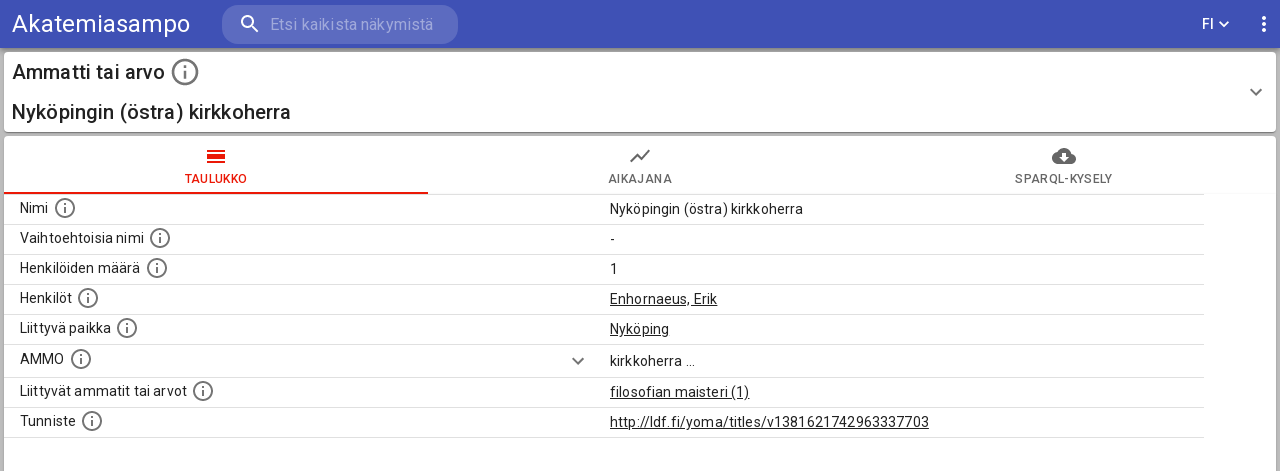

--- FILE ---
content_type: application/javascript; charset=UTF-8
request_url: https://akatemiasampo.fi/app.65b649dbbb0dda0b6a25.js
body_size: 295769
content:
/*! For license information please see app.65b649dbbb0dda0b6a25.js.LICENSE.txt */
(()=>{var e,t,n,r,a,o,i,s,u,l={87757:(e,t,n)=>{e.exports=n(35666)},66898:(e,t,n)=>{"use strict";n.d(t,{Z:()=>re});var r=function(){function e(e){var t=this;this._insertTag=function(e){var n;n=0===t.tags.length?t.insertionPoint?t.insertionPoint.nextSibling:t.prepend?t.container.firstChild:t.before:t.tags[t.tags.length-1].nextSibling,t.container.insertBefore(e,n),t.tags.push(e)},this.isSpeedy=void 0===e.speedy||e.speedy,this.tags=[],this.ctr=0,this.nonce=e.nonce,this.key=e.key,this.container=e.container,this.prepend=e.prepend,this.insertionPoint=e.insertionPoint,this.before=null}var t=e.prototype;return t.hydrate=function(e){e.forEach(this._insertTag)},t.insert=function(e){this.ctr%(this.isSpeedy?65e3:1)==0&&this._insertTag(function(e){var t=document.createElement("style");return t.setAttribute("data-emotion",e.key),void 0!==e.nonce&&t.setAttribute("nonce",e.nonce),t.appendChild(document.createTextNode("")),t.setAttribute("data-s",""),t}(this));var t=this.tags[this.tags.length-1];if(this.isSpeedy){var n=function(e){if(e.sheet)return e.sheet;for(var t=0;t<document.styleSheets.length;t++)if(document.styleSheets[t].ownerNode===e)return document.styleSheets[t]}(t);try{n.insertRule(e,n.cssRules.length)}catch(e){}}else t.appendChild(document.createTextNode(e));this.ctr++},t.flush=function(){this.tags.forEach((function(e){return e.parentNode&&e.parentNode.removeChild(e)})),this.tags=[],this.ctr=0},e}(),a=Math.abs,o=String.fromCharCode,i=Object.assign;function s(e){return e.trim()}function u(e,t,n){return e.replace(t,n)}function l(e,t){return e.indexOf(t)}function c(e,t){return 0|e.charCodeAt(t)}function d(e,t,n){return e.slice(t,n)}function f(e){return e.length}function p(e){return e.length}function m(e,t){return t.push(e),e}var h=1,_=1,y=0,g=0,v=0,b="";function w(e,t,n,r,a,o,i){return{value:e,root:t,parent:n,type:r,props:a,children:o,line:h,column:_,length:i,return:""}}function M(e,t){return i(w("",null,null,"",null,null,0),e,{length:-e.length},t)}function L(){return v=g>0?c(b,--g):0,_--,10===v&&(_=1,h--),v}function k(){return v=g<y?c(b,g++):0,_++,10===v&&(_=1,h++),v}function x(){return c(b,g)}function S(){return g}function Y(e,t){return d(b,e,t)}function D(e){switch(e){case 0:case 9:case 10:case 13:case 32:return 5;case 33:case 43:case 44:case 47:case 62:case 64:case 126:case 59:case 123:case 125:return 4;case 58:return 3;case 34:case 39:case 40:case 91:return 2;case 41:case 93:return 1}return 0}function T(e){return h=_=1,y=f(b=e),g=0,[]}function E(e){return b="",e}function O(e){return s(Y(g-1,P(91===e?e+2:40===e?e+1:e)))}function j(e){for(;(v=x())&&v<33;)k();return D(e)>2||D(v)>3?"":" "}function C(e,t){for(;--t&&k()&&!(v<48||v>102||v>57&&v<65||v>70&&v<97););return Y(e,S()+(t<6&&32==x()&&32==k()))}function P(e){for(;k();)switch(v){case e:return g;case 34:case 39:34!==e&&39!==e&&P(v);break;case 40:41===e&&P(e);break;case 92:k()}return g}function H(e,t){for(;k()&&e+v!==57&&(e+v!==84||47!==x()););return"/*"+Y(t,g-1)+"*"+o(47===e?e:k())}function A(e){for(;!D(x());)k();return Y(e,g)}var z="-ms-",R="-moz-",F="-webkit-",I="comm",N="rule",W="decl",U="@keyframes";function B(e,t){for(var n="",r=p(e),a=0;a<r;a++)n+=t(e[a],a,e,t)||"";return n}function Z(e,t,n,r){switch(e.type){case"@import":case W:return e.return=e.return||e.value;case I:return"";case U:return e.return=e.value+"{"+B(e.children,r)+"}";case N:e.value=e.props.join(",")}return f(n=B(e.children,r))?e.return=e.value+"{"+n+"}":""}function V(e,t){switch(function(e,t){return(((t<<2^c(e,0))<<2^c(e,1))<<2^c(e,2))<<2^c(e,3)}(e,t)){case 5103:return F+"print-"+e+e;case 5737:case 4201:case 3177:case 3433:case 1641:case 4457:case 2921:case 5572:case 6356:case 5844:case 3191:case 6645:case 3005:case 6391:case 5879:case 5623:case 6135:case 4599:case 4855:case 4215:case 6389:case 5109:case 5365:case 5621:case 3829:return F+e+e;case 5349:case 4246:case 4810:case 6968:case 2756:return F+e+R+e+z+e+e;case 6828:case 4268:return F+e+z+e+e;case 6165:return F+e+z+"flex-"+e+e;case 5187:return F+e+u(e,/(\w+).+(:[^]+)/,"-webkit-box-$1$2-ms-flex-$1$2")+e;case 5443:return F+e+z+"flex-item-"+u(e,/flex-|-self/,"")+e;case 4675:return F+e+z+"flex-line-pack"+u(e,/align-content|flex-|-self/,"")+e;case 5548:return F+e+z+u(e,"shrink","negative")+e;case 5292:return F+e+z+u(e,"basis","preferred-size")+e;case 6060:return F+"box-"+u(e,"-grow","")+F+e+z+u(e,"grow","positive")+e;case 4554:return F+u(e,/([^-])(transform)/g,"$1-webkit-$2")+e;case 6187:return u(u(u(e,/(zoom-|grab)/,F+"$1"),/(image-set)/,F+"$1"),e,"")+e;case 5495:case 3959:return u(e,/(image-set\([^]*)/,F+"$1$`$1");case 4968:return u(u(e,/(.+:)(flex-)?(.*)/,"-webkit-box-pack:$3-ms-flex-pack:$3"),/s.+-b[^;]+/,"justify")+F+e+e;case 4095:case 3583:case 4068:case 2532:return u(e,/(.+)-inline(.+)/,F+"$1$2")+e;case 8116:case 7059:case 5753:case 5535:case 5445:case 5701:case 4933:case 4677:case 5533:case 5789:case 5021:case 4765:if(f(e)-1-t>6)switch(c(e,t+1)){case 109:if(45!==c(e,t+4))break;case 102:return u(e,/(.+:)(.+)-([^]+)/,"$1-webkit-$2-$3$1"+R+(108==c(e,t+3)?"$3":"$2-$3"))+e;case 115:return~l(e,"stretch")?V(u(e,"stretch","fill-available"),t)+e:e}break;case 4949:if(115!==c(e,t+1))break;case 6444:switch(c(e,f(e)-3-(~l(e,"!important")&&10))){case 107:return u(e,":",":"+F)+e;case 101:return u(e,/(.+:)([^;!]+)(;|!.+)?/,"$1"+F+(45===c(e,14)?"inline-":"")+"box$3$1"+F+"$2$3$1"+z+"$2box$3")+e}break;case 5936:switch(c(e,t+11)){case 114:return F+e+z+u(e,/[svh]\w+-[tblr]{2}/,"tb")+e;case 108:return F+e+z+u(e,/[svh]\w+-[tblr]{2}/,"tb-rl")+e;case 45:return F+e+z+u(e,/[svh]\w+-[tblr]{2}/,"lr")+e}return F+e+z+e+e}return e}function $(e){return E(G("",null,null,null,[""],e=T(e),0,[0],e))}function G(e,t,n,r,a,i,s,c,d){for(var p=0,h=0,_=s,y=0,g=0,v=0,b=1,w=1,M=1,Y=0,D="",T=a,E=i,P=r,z=D;w;)switch(v=Y,Y=k()){case 40:if(108!=v&&58==z.charCodeAt(_-1)){-1!=l(z+=u(O(Y),"&","&\f"),"&\f")&&(M=-1);break}case 34:case 39:case 91:z+=O(Y);break;case 9:case 10:case 13:case 32:z+=j(v);break;case 92:z+=C(S()-1,7);continue;case 47:switch(x()){case 42:case 47:m(J(H(k(),S()),t,n),d);break;default:z+="/"}break;case 123*b:c[p++]=f(z)*M;case 125*b:case 59:case 0:switch(Y){case 0:case 125:w=0;case 59+h:g>0&&f(z)-_&&m(g>32?K(z+";",r,n,_-1):K(u(z," ","")+";",r,n,_-2),d);break;case 59:z+=";";default:if(m(P=q(z,t,n,p,h,a,c,D,T=[],E=[],_),i),123===Y)if(0===h)G(z,t,P,P,T,i,_,c,E);else switch(y){case 100:case 109:case 115:G(e,P,P,r&&m(q(e,P,P,0,0,a,c,D,a,T=[],_),E),a,E,_,c,r?T:E);break;default:G(z,P,P,P,[""],E,0,c,E)}}p=h=g=0,b=M=1,D=z="",_=s;break;case 58:_=1+f(z),g=v;default:if(b<1)if(123==Y)--b;else if(125==Y&&0==b++&&125==L())continue;switch(z+=o(Y),Y*b){case 38:M=h>0?1:(z+="\f",-1);break;case 44:c[p++]=(f(z)-1)*M,M=1;break;case 64:45===x()&&(z+=O(k())),y=x(),h=_=f(D=z+=A(S())),Y++;break;case 45:45===v&&2==f(z)&&(b=0)}}return i}function q(e,t,n,r,o,i,l,c,f,m,h){for(var _=o-1,y=0===o?i:[""],g=p(y),v=0,b=0,M=0;v<r;++v)for(var L=0,k=d(e,_+1,_=a(b=l[v])),x=e;L<g;++L)(x=s(b>0?y[L]+" "+k:u(k,/&\f/g,y[L])))&&(f[M++]=x);return w(e,t,n,0===o?N:c,f,m,h)}function J(e,t,n){return w(e,t,n,I,o(v),d(e,2,-2),0)}function K(e,t,n,r){return w(e,t,n,W,d(e,0,r),d(e,r+1,-1),r)}var Q=function(e,t,n){for(var r=0,a=0;r=a,a=x(),38===r&&12===a&&(t[n]=1),!D(a);)k();return Y(e,g)},X=new WeakMap,ee=function(e){if("rule"===e.type&&e.parent&&!(e.length<1)){for(var t=e.value,n=e.parent,r=e.column===n.column&&e.line===n.line;"rule"!==n.type;)if(!(n=n.parent))return;if((1!==e.props.length||58===t.charCodeAt(0)||X.get(n))&&!r){X.set(e,!0);for(var a=[],i=function(e,t){return E(function(e,t){var n=-1,r=44;do{switch(D(r)){case 0:38===r&&12===x()&&(t[n]=1),e[n]+=Q(g-1,t,n);break;case 2:e[n]+=O(r);break;case 4:if(44===r){e[++n]=58===x()?"&\f":"",t[n]=e[n].length;break}default:e[n]+=o(r)}}while(r=k());return e}(T(e),t))}(t,a),s=n.props,u=0,l=0;u<i.length;u++)for(var c=0;c<s.length;c++,l++)e.props[l]=a[u]?i[u].replace(/&\f/g,s[c]):s[c]+" "+i[u]}}},te=function(e){if("decl"===e.type){var t=e.value;108===t.charCodeAt(0)&&98===t.charCodeAt(2)&&(e.return="",e.value="")}},ne=[function(e,t,n,r){if(e.length>-1&&!e.return)switch(e.type){case W:e.return=V(e.value,e.length);break;case U:return B([M(e,{value:u(e.value,"@","@"+F)})],r);case N:if(e.length)return function(e,t){return e.map(t).join("")}(e.props,(function(t){switch(function(e,t){return(e=/(::plac\w+|:read-\w+)/.exec(e))?e[0]:e}(t)){case":read-only":case":read-write":return B([M(e,{props:[u(t,/:(read-\w+)/,":-moz-$1")]})],r);case"::placeholder":return B([M(e,{props:[u(t,/:(plac\w+)/,":-webkit-input-$1")]}),M(e,{props:[u(t,/:(plac\w+)/,":-moz-$1")]}),M(e,{props:[u(t,/:(plac\w+)/,z+"input-$1")]})],r)}return""}))}}];const re=function(e){var t=e.key;if("css"===t){var n=document.querySelectorAll("style[data-emotion]:not([data-s])");Array.prototype.forEach.call(n,(function(e){-1!==e.getAttribute("data-emotion").indexOf(" ")&&(document.head.appendChild(e),e.setAttribute("data-s",""))}))}var a,o,i=e.stylisPlugins||ne,s={},u=[];a=e.container||document.head,Array.prototype.forEach.call(document.querySelectorAll('style[data-emotion^="'+t+' "]'),(function(e){for(var t=e.getAttribute("data-emotion").split(" "),n=1;n<t.length;n++)s[t[n]]=!0;u.push(e)}));var l,c,d,f,m=[Z,(f=function(e){l.insert(e)},function(e){e.root||(e=e.return)&&f(e)})],h=(c=[ee,te].concat(i,m),d=p(c),function(e,t,n,r){for(var a="",o=0;o<d;o++)a+=c[o](e,t,n,r)||"";return a});o=function(e,t,n,r){l=n,B($(e?e+"{"+t.styles+"}":t.styles),h),r&&(_.inserted[t.name]=!0)};var _={key:t,sheet:new r({key:t,container:a,nonce:e.nonce,speedy:e.speedy,prepend:e.prepend,insertionPoint:e.insertionPoint}),nonce:e.nonce,inserted:s,registered:{},insert:o};return _.sheet.hydrate(u),_}},59122:(e,t,n)=>{"use strict";n.d(t,{Z:()=>o});var r=n(67866),a=/^((children|dangerouslySetInnerHTML|key|ref|autoFocus|defaultValue|defaultChecked|innerHTML|suppressContentEditableWarning|suppressHydrationWarning|valueLink|abbr|accept|acceptCharset|accessKey|action|allow|allowUserMedia|allowPaymentRequest|allowFullScreen|allowTransparency|alt|async|autoComplete|autoPlay|capture|cellPadding|cellSpacing|challenge|charSet|checked|cite|classID|className|cols|colSpan|content|contentEditable|contextMenu|controls|controlsList|coords|crossOrigin|data|dateTime|decoding|default|defer|dir|disabled|disablePictureInPicture|download|draggable|encType|enterKeyHint|form|formAction|formEncType|formMethod|formNoValidate|formTarget|frameBorder|headers|height|hidden|high|href|hrefLang|htmlFor|httpEquiv|id|inputMode|integrity|is|keyParams|keyType|kind|label|lang|list|loading|loop|low|marginHeight|marginWidth|max|maxLength|media|mediaGroup|method|min|minLength|multiple|muted|name|nonce|noValidate|open|optimum|pattern|placeholder|playsInline|poster|preload|profile|radioGroup|readOnly|referrerPolicy|rel|required|reversed|role|rows|rowSpan|sandbox|scope|scoped|scrolling|seamless|selected|shape|size|sizes|slot|span|spellCheck|src|srcDoc|srcLang|srcSet|start|step|style|summary|tabIndex|target|title|translate|type|useMap|value|width|wmode|wrap|about|datatype|inlist|prefix|property|resource|typeof|vocab|autoCapitalize|autoCorrect|autoSave|color|incremental|fallback|inert|itemProp|itemScope|itemType|itemID|itemRef|on|option|results|security|unselectable|accentHeight|accumulate|additive|alignmentBaseline|allowReorder|alphabetic|amplitude|arabicForm|ascent|attributeName|attributeType|autoReverse|azimuth|baseFrequency|baselineShift|baseProfile|bbox|begin|bias|by|calcMode|capHeight|clip|clipPathUnits|clipPath|clipRule|colorInterpolation|colorInterpolationFilters|colorProfile|colorRendering|contentScriptType|contentStyleType|cursor|cx|cy|d|decelerate|descent|diffuseConstant|direction|display|divisor|dominantBaseline|dur|dx|dy|edgeMode|elevation|enableBackground|end|exponent|externalResourcesRequired|fill|fillOpacity|fillRule|filter|filterRes|filterUnits|floodColor|floodOpacity|focusable|fontFamily|fontSize|fontSizeAdjust|fontStretch|fontStyle|fontVariant|fontWeight|format|from|fr|fx|fy|g1|g2|glyphName|glyphOrientationHorizontal|glyphOrientationVertical|glyphRef|gradientTransform|gradientUnits|hanging|horizAdvX|horizOriginX|ideographic|imageRendering|in|in2|intercept|k|k1|k2|k3|k4|kernelMatrix|kernelUnitLength|kerning|keyPoints|keySplines|keyTimes|lengthAdjust|letterSpacing|lightingColor|limitingConeAngle|local|markerEnd|markerMid|markerStart|markerHeight|markerUnits|markerWidth|mask|maskContentUnits|maskUnits|mathematical|mode|numOctaves|offset|opacity|operator|order|orient|orientation|origin|overflow|overlinePosition|overlineThickness|panose1|paintOrder|pathLength|patternContentUnits|patternTransform|patternUnits|pointerEvents|points|pointsAtX|pointsAtY|pointsAtZ|preserveAlpha|preserveAspectRatio|primitiveUnits|r|radius|refX|refY|renderingIntent|repeatCount|repeatDur|requiredExtensions|requiredFeatures|restart|result|rotate|rx|ry|scale|seed|shapeRendering|slope|spacing|specularConstant|specularExponent|speed|spreadMethod|startOffset|stdDeviation|stemh|stemv|stitchTiles|stopColor|stopOpacity|strikethroughPosition|strikethroughThickness|string|stroke|strokeDasharray|strokeDashoffset|strokeLinecap|strokeLinejoin|strokeMiterlimit|strokeOpacity|strokeWidth|surfaceScale|systemLanguage|tableValues|targetX|targetY|textAnchor|textDecoration|textRendering|textLength|to|transform|u1|u2|underlinePosition|underlineThickness|unicode|unicodeBidi|unicodeRange|unitsPerEm|vAlphabetic|vHanging|vIdeographic|vMathematical|values|vectorEffect|version|vertAdvY|vertOriginX|vertOriginY|viewBox|viewTarget|visibility|widths|wordSpacing|writingMode|x|xHeight|x1|x2|xChannelSelector|xlinkActuate|xlinkArcrole|xlinkHref|xlinkRole|xlinkShow|xlinkTitle|xlinkType|xmlBase|xmlns|xmlnsXlink|xmlLang|xmlSpace|y|y1|y2|yChannelSelector|z|zoomAndPan|for|class|autofocus)|(([Dd][Aa][Tt][Aa]|[Aa][Rr][Ii][Aa]|x)-.*))$/;const o=(0,r.Z)((function(e){return a.test(e)||111===e.charCodeAt(0)&&110===e.charCodeAt(1)&&e.charCodeAt(2)<91}))},67866:(e,t,n)=>{"use strict";n.d(t,{Z:()=>r});const r=function(e){var t=Object.create(null);return function(n){return void 0===t[n]&&(t[n]=e(n)),t[n]}}},54880:(e,t,n)=>{"use strict";var r;n.d(t,{T:()=>u,w:()=>s});var a=n(67294),o=n(66898),i=(n(94199),(0,a.createContext)("undefined"!=typeof HTMLElement?(0,o.Z)({key:"css"}):null));i.Provider;var s=function(e){return(0,a.forwardRef)((function(t,n){var r=(0,a.useContext)(i);return e(t,r,n)}))},u=(0,a.createContext)({});(r||(r=n.t(a,2))).useInsertionEffect&&(r||(r=n.t(a,2))).useInsertionEffect},70917:(e,t,n)=>{"use strict";var r;n.d(t,{xB:()=>l,iv:()=>c,F4:()=>d});var a=n(67294),o=(n(66898),n(54880)),i=(n(8679),n(70444)),s=n(94199),u=(r||(r=n.t(a,2))).useInsertionEffect?(r||(r=n.t(a,2))).useInsertionEffect:a.useLayoutEffect,l=(0,o.w)((function(e,t){var n=e.styles,r=(0,s.O)([n],void 0,(0,a.useContext)(o.T)),l=(0,a.useRef)();return u((function(){var e=t.key+"-global",n=new t.sheet.constructor({key:e,nonce:t.sheet.nonce,container:t.sheet.container,speedy:t.sheet.isSpeedy}),a=!1,o=document.querySelector('style[data-emotion="'+e+" "+r.name+'"]');return t.sheet.tags.length&&(n.before=t.sheet.tags[0]),null!==o&&(a=!0,o.setAttribute("data-emotion",e),n.hydrate([o])),l.current=[n,a],function(){n.flush()}}),[t]),u((function(){var e=l.current,n=e[0];if(e[1])e[1]=!1;else{if(void 0!==r.next&&(0,i.My)(t,r.next,!0),n.tags.length){var a=n.tags[n.tags.length-1].nextElementSibling;n.before=a,n.flush()}t.insert("",r,n,!1)}}),[t,r.name]),null}));function c(){for(var e=arguments.length,t=new Array(e),n=0;n<e;n++)t[n]=arguments[n];return(0,s.O)(t)}var d=function(){var e=c.apply(void 0,arguments),t="animation-"+e.name;return{name:t,styles:"@keyframes "+t+"{"+e.styles+"}",anim:1,toString:function(){return"_EMO_"+this.name+"_"+this.styles+"_EMO_"}}}},94199:(e,t,n)=>{"use strict";n.d(t,{O:()=>h});const r=function(e){for(var t,n=0,r=0,a=e.length;a>=4;++r,a-=4)t=1540483477*(65535&(t=255&e.charCodeAt(r)|(255&e.charCodeAt(++r))<<8|(255&e.charCodeAt(++r))<<16|(255&e.charCodeAt(++r))<<24))+(59797*(t>>>16)<<16),n=1540483477*(65535&(t^=t>>>24))+(59797*(t>>>16)<<16)^1540483477*(65535&n)+(59797*(n>>>16)<<16);switch(a){case 3:n^=(255&e.charCodeAt(r+2))<<16;case 2:n^=(255&e.charCodeAt(r+1))<<8;case 1:n=1540483477*(65535&(n^=255&e.charCodeAt(r)))+(59797*(n>>>16)<<16)}return(((n=1540483477*(65535&(n^=n>>>13))+(59797*(n>>>16)<<16))^n>>>15)>>>0).toString(36)},a={animationIterationCount:1,borderImageOutset:1,borderImageSlice:1,borderImageWidth:1,boxFlex:1,boxFlexGroup:1,boxOrdinalGroup:1,columnCount:1,columns:1,flex:1,flexGrow:1,flexPositive:1,flexShrink:1,flexNegative:1,flexOrder:1,gridRow:1,gridRowEnd:1,gridRowSpan:1,gridRowStart:1,gridColumn:1,gridColumnEnd:1,gridColumnSpan:1,gridColumnStart:1,msGridRow:1,msGridRowSpan:1,msGridColumn:1,msGridColumnSpan:1,fontWeight:1,lineHeight:1,opacity:1,order:1,orphans:1,tabSize:1,widows:1,zIndex:1,zoom:1,WebkitLineClamp:1,fillOpacity:1,floodOpacity:1,stopOpacity:1,strokeDasharray:1,strokeDashoffset:1,strokeMiterlimit:1,strokeOpacity:1,strokeWidth:1};var o=n(67866),i=/[A-Z]|^ms/g,s=/_EMO_([^_]+?)_([^]*?)_EMO_/g,u=function(e){return 45===e.charCodeAt(1)},l=function(e){return null!=e&&"boolean"!=typeof e},c=(0,o.Z)((function(e){return u(e)?e:e.replace(i,"-$&").toLowerCase()})),d=function(e,t){switch(e){case"animation":case"animationName":if("string"==typeof t)return t.replace(s,(function(e,t,n){return p={name:t,styles:n,next:p},t}))}return 1===a[e]||u(e)||"number"!=typeof t||0===t?t:t+"px"};function f(e,t,n){if(null==n)return"";if(void 0!==n.__emotion_styles)return n;switch(typeof n){case"boolean":return"";case"object":if(1===n.anim)return p={name:n.name,styles:n.styles,next:p},n.name;if(void 0!==n.styles){var r=n.next;if(void 0!==r)for(;void 0!==r;)p={name:r.name,styles:r.styles,next:p},r=r.next;return n.styles+";"}return function(e,t,n){var r="";if(Array.isArray(n))for(var a=0;a<n.length;a++)r+=f(e,t,n[a])+";";else for(var o in n){var i=n[o];if("object"!=typeof i)null!=t&&void 0!==t[i]?r+=o+"{"+t[i]+"}":l(i)&&(r+=c(o)+":"+d(o,i)+";");else if(!Array.isArray(i)||"string"!=typeof i[0]||null!=t&&void 0!==t[i[0]]){var s=f(e,t,i);switch(o){case"animation":case"animationName":r+=c(o)+":"+s+";";break;default:r+=o+"{"+s+"}"}}else for(var u=0;u<i.length;u++)l(i[u])&&(r+=c(o)+":"+d(o,i[u])+";")}return r}(e,t,n);case"function":if(void 0!==e){var a=p,o=n(e);return p=a,f(e,t,o)}}if(null==t)return n;var i=t[n];return void 0!==i?i:n}var p,m=/label:\s*([^\s;\n{]+)\s*(;|$)/g,h=function(e,t,n){if(1===e.length&&"object"==typeof e[0]&&null!==e[0]&&void 0!==e[0].styles)return e[0];var a=!0,o="";p=void 0;var i=e[0];null==i||void 0===i.raw?(a=!1,o+=f(n,t,i)):o+=i[0];for(var s=1;s<e.length;s++)o+=f(n,t,e[s]),a&&(o+=i[s]);m.lastIndex=0;for(var u,l="";null!==(u=m.exec(o));)l+="-"+u[1];return{name:r(o)+l,styles:o,next:p}}},70444:(e,t,n)=>{"use strict";function r(e,t,n){var r="";return n.split(" ").forEach((function(n){void 0!==e[n]?t.push(e[n]+";"):r+=n+" "})),r}n.d(t,{fp:()=>r,My:()=>o,hC:()=>a});var a=function(e,t,n){var r=e.key+"-"+t.name;!1===n&&void 0===e.registered[r]&&(e.registered[r]=t.styles)},o=function(e,t,n){a(e,t,n);var r=e.key+"-"+t.name;if(void 0===e.inserted[t.name]){var o=t;do{e.insert(t===o?"."+r:"",o,e.sheet,!0),o=o.next}while(void 0!==o)}}},88076:(e,t,n)=>{"use strict";n.d(t,{Z:()=>a});const r=e=>e,a=(()=>{let e=r;return{configure(t){e=t},generate:t=>e(t),reset(){e=r}}})()},27192:(e,t,n)=>{"use strict";function r(e,t,n){const r={};return Object.keys(e).forEach((a=>{r[a]=e[a].reduce(((e,r)=>(r&&(n&&n[r]&&e.push(n[r]),e.push(t(r))),e)),[]).join(" ")})),r}n.d(t,{Z:()=>r})},28979:(e,t,n)=>{"use strict";n.d(t,{Z:()=>o});var r=n(88076);const a={active:"Mui-active",checked:"Mui-checked",completed:"Mui-completed",disabled:"Mui-disabled",error:"Mui-error",expanded:"Mui-expanded",focused:"Mui-focused",focusVisible:"Mui-focusVisible",required:"Mui-required",selected:"Mui-selected"};function o(e,t){return a[t]||`${r.Z.generate(e)}-${t}`}},76087:(e,t,n)=>{"use strict";n.d(t,{Z:()=>a});var r=n(28979);function a(e,t){const n={};return t.forEach((t=>{n[t]=(0,r.Z)(e,t)})),n}},5344:(e,t,n)=>{"use strict";n.d(t,{y:()=>o,Z:()=>i});var r=n(67294),a=n(85893);const o=r.createContext(null),i=function(e){const{children:t,dateAdapter:n,dateFormats:i,dateLibInstance:s,locale:u}=e,l=r.useMemo((()=>new n({locale:u,formats:i,instance:s})),[n,u,i,s]),c=r.useMemo((()=>({minDate:l.date("1900-01-01T00:00:00.000"),maxDate:l.date("2099-12-31T00:00:00.000")})),[l]),d=r.useMemo((()=>({utils:l,defaultDates:c})),[c,l]);return(0,a.jsx)(o.Provider,{value:d,children:t})}},39367:(e,t,n)=>{"use strict";n.d(t,{Z:()=>i});var r=n(30381),a=n.n(r),o={normalDateWithWeekday:"ddd, MMM D",normalDate:"D MMMM",shortDate:"MMM D",monthAndDate:"MMMM D",dayOfMonth:"D",year:"YYYY",month:"MMMM",monthShort:"MMM",monthAndYear:"MMMM YYYY",weekday:"dddd",weekdayShort:"ddd",minutes:"mm",hours12h:"hh",hours24h:"HH",seconds:"ss",fullTime:"LT",fullTime12h:"hh:mm A",fullTime24h:"HH:mm",fullDate:"ll",fullDateWithWeekday:"dddd, LL",fullDateTime:"lll",fullDateTime12h:"ll hh:mm A",fullDateTime24h:"ll HH:mm",keyboardDate:"L",keyboardDateTime:"L LT",keyboardDateTime12h:"L hh:mm A",keyboardDateTime24h:"L HH:mm"},i=function(e){var t=this,n=void 0===e?{}:e,r=n.locale,i=n.formats,s=n.instance;this.lib="moment",this.is12HourCycleInCurrentLocale=function(){return/A|a/.test(t.moment().localeData().longDateFormat("LT"))},this.getFormatHelperText=function(e){return e.match(/(\[[^\[]*\])|(\\)?(LTS|LT|LL?L?L?|l{1,4})|./g).map((function(e){var n=e[0];return"L"===n||";"===n?t.moment.localeData().longDateFormat(e):e})).join("").replace(/a/gi,"(a|p)m").toLocaleLowerCase()},this.getCurrentLocaleCode=function(){return t.locale||t.moment.locale()},this.parseISO=function(e){return t.moment(e,!0)},this.toISO=function(e){return e.toISOString()},this.parse=function(e,n){return""===e?null:t.locale?t.moment(e,n,t.locale,!0):t.moment(e,n,!0)},this.date=function(e){if(null===e)return null;var n=t.moment(e);return n.locale(t.locale),n},this.toJsDate=function(e){return e.toDate()},this.isValid=function(e){return t.moment(e).isValid()},this.isNull=function(e){return null===e},this.getDiff=function(e,t,n){return e.diff(t,n)},this.isAfter=function(e,t){return e.isAfter(t)},this.isBefore=function(e,t){return e.isBefore(t)},this.isAfterDay=function(e,t){return e.isAfter(t,"day")},this.isBeforeDay=function(e,t){return e.isBefore(t,"day")},this.isBeforeYear=function(e,t){return e.isBefore(t,"year")},this.isAfterYear=function(e,t){return e.isAfter(t,"year")},this.startOfDay=function(e){return e.clone().startOf("day")},this.endOfDay=function(e){return e.clone().endOf("day")},this.format=function(e,n){return t.formatByString(e,t.formats[n])},this.formatByString=function(e,n){var r=e.clone();return r.locale(t.locale),r.format(n)},this.formatNumber=function(e){return e},this.getHours=function(e){return e.get("hours")},this.addSeconds=function(e,t){return t<0?e.clone().subtract(Math.abs(t),"seconds"):e.clone().add(t,"seconds")},this.addMinutes=function(e,t){return t<0?e.clone().subtract(Math.abs(t),"minutes"):e.clone().add(t,"minutes")},this.addHours=function(e,t){return t<0?e.clone().subtract(Math.abs(t),"hours"):e.clone().add(t,"hours")},this.addDays=function(e,t){return t<0?e.clone().subtract(Math.abs(t),"days"):e.clone().add(t,"days")},this.addWeeks=function(e,t){return t<0?e.clone().subtract(Math.abs(t),"weeks"):e.clone().add(t,"weeks")},this.addMonths=function(e,t){return t<0?e.clone().subtract(Math.abs(t),"months"):e.clone().add(t,"months")},this.setHours=function(e,t){return e.clone().hours(t)},this.getMinutes=function(e){return e.get("minutes")},this.setMinutes=function(e,t){return e.clone().minutes(t)},this.getSeconds=function(e){return e.get("seconds")},this.setSeconds=function(e,t){return e.clone().seconds(t)},this.getMonth=function(e){return e.get("month")},this.getDaysInMonth=function(e){return e.daysInMonth()},this.isSameDay=function(e,t){return e.isSame(t,"day")},this.isSameMonth=function(e,t){return e.isSame(t,"month")},this.isSameYear=function(e,t){return e.isSame(t,"year")},this.isSameHour=function(e,t){return e.isSame(t,"hour")},this.setMonth=function(e,t){return e.clone().month(t)},this.getMeridiemText=function(e){return t.is12HourCycleInCurrentLocale()?t.moment.localeData().meridiem("am"===e?0:13,0,!1):"am"===e?"AM":"PM"},this.startOfMonth=function(e){return e.clone().startOf("month")},this.endOfMonth=function(e){return e.clone().endOf("month")},this.startOfWeek=function(e){return e.clone().startOf("week")},this.endOfWeek=function(e){return e.clone().endOf("week")},this.getNextMonth=function(e){return e.clone().add(1,"month")},this.getPreviousMonth=function(e){return e.clone().subtract(1,"month")},this.getMonthArray=function(e){for(var n=[e.clone().startOf("year")];n.length<12;){var r=n[n.length-1];n.push(t.getNextMonth(r))}return n},this.getYear=function(e){return e.get("year")},this.setYear=function(e,t){return e.clone().set("year",t)},this.mergeDateAndTime=function(e,t){return e.hour(t.hour()).minute(t.minute()).second(t.second())},this.getWeekdays=function(){return t.moment.weekdaysShort(!0)},this.isEqual=function(e,n){return null===e&&null===n||t.moment(e).isSame(n)},this.getWeekArray=function(e){for(var t=e.clone().startOf("month").startOf("week"),n=e.clone().endOf("month").endOf("week"),r=0,a=t,o=[];a.isBefore(n);){var i=Math.floor(r/7);o[i]=o[i]||[],o[i].push(a),a=a.clone().add(1,"day"),r+=1}return o},this.getYearRange=function(e,n){for(var r=t.moment(e).startOf("year"),a=t.moment(n).endOf("year"),o=[],i=r;i.isBefore(a);)o.push(i),i=i.clone().add(1,"year");return o},this.isWithinRange=function(e,t){var n=t[0],r=t[1];return e.isBetween(n,r,null,"[]")},this.moment=s||a(),this.locale=r,this.formats=Object.assign({},o,i)}},71508:(e,t,n)=>{"use strict";n.d(t,{Z:()=>m});var r=n(87462),a=n(63366),o=n(67294),i=n(86010),s=n(62357),u=n(86523),l=n(39707),c=n(96682),d=n(85893);const f=["className","component"];var p=n(88076);const m=function(e={}){const{defaultTheme:t,defaultClassName:n="MuiBox-root",generateClassName:p,styleFunctionSx:m=u.Z}=e,h=(0,s.ZP)("div")(m);return o.forwardRef((function(e,o){const s=(0,c.Z)(t),u=(0,l.Z)(e),{className:m,component:_="div"}=u,y=(0,a.Z)(u,f);return(0,d.jsx)(h,(0,r.Z)({as:_,ref:o,className:(0,i.Z)(m,p?p(n):n),theme:s},y))}))}({defaultTheme:(0,n(24345).Z)(),defaultClassName:"MuiBox-root",generateClassName:p.Z.generate})},59062:(e,t,n)=>{"use strict";n.d(t,{Z:()=>S});var r=n(63366),a=n(87462),o=n(67294),i=n(86010),s=n(27192),u=n(70917),l=n(98216),c=n(89130),d=n(29602),f=n(28979);function p(e){return(0,f.Z)("MuiCircularProgress",e)}(0,n(76087).Z)("MuiCircularProgress",["root","determinate","indeterminate","colorPrimary","colorSecondary","svg","circle","circleDeterminate","circleIndeterminate","circleDisableShrink"]);var m=n(85893);const h=["className","color","disableShrink","size","style","thickness","value","variant"];let _,y,g,v,b=e=>e;const w=(0,u.F4)(_||(_=b`
  0% {
    transform: rotate(0deg);
  }

  100% {
    transform: rotate(360deg);
  }
`)),M=(0,u.F4)(y||(y=b`
  0% {
    stroke-dasharray: 1px, 200px;
    stroke-dashoffset: 0;
  }

  50% {
    stroke-dasharray: 100px, 200px;
    stroke-dashoffset: -15px;
  }

  100% {
    stroke-dasharray: 100px, 200px;
    stroke-dashoffset: -125px;
  }
`)),L=(0,d.ZP)("span",{name:"MuiCircularProgress",slot:"Root",overridesResolver:(e,t)=>{const{ownerState:n}=e;return[t.root,t[n.variant],t[`color${(0,l.Z)(n.color)}`]]}})((({ownerState:e,theme:t})=>(0,a.Z)({display:"inline-block"},"determinate"===e.variant&&{transition:t.transitions.create("transform")},"inherit"!==e.color&&{color:t.palette[e.color].main})),(({ownerState:e})=>"indeterminate"===e.variant&&(0,u.iv)(g||(g=b`
      animation: ${0} 1.4s linear infinite;
    `),w))),k=(0,d.ZP)("svg",{name:"MuiCircularProgress",slot:"Svg",overridesResolver:(e,t)=>t.svg})({display:"block"}),x=(0,d.ZP)("circle",{name:"MuiCircularProgress",slot:"Circle",overridesResolver:(e,t)=>{const{ownerState:n}=e;return[t.circle,t[`circle${(0,l.Z)(n.variant)}`],n.disableShrink&&t.circleDisableShrink]}})((({ownerState:e,theme:t})=>(0,a.Z)({stroke:"currentColor"},"determinate"===e.variant&&{transition:t.transitions.create("stroke-dashoffset")},"indeterminate"===e.variant&&{strokeDasharray:"80px, 200px",strokeDashoffset:0})),(({ownerState:e})=>"indeterminate"===e.variant&&!e.disableShrink&&(0,u.iv)(v||(v=b`
      animation: ${0} 1.4s ease-in-out infinite;
    `),M))),S=o.forwardRef((function(e,t){const n=(0,c.Z)({props:e,name:"MuiCircularProgress"}),{className:o,color:u="primary",disableShrink:d=!1,size:f=40,style:_,thickness:y=3.6,value:g=0,variant:v="indeterminate"}=n,b=(0,r.Z)(n,h),w=(0,a.Z)({},n,{color:u,disableShrink:d,size:f,thickness:y,value:g,variant:v}),M=(e=>{const{classes:t,variant:n,color:r,disableShrink:a}=e,o={root:["root",n,`color${(0,l.Z)(r)}`],svg:["svg"],circle:["circle",`circle${(0,l.Z)(n)}`,a&&"circleDisableShrink"]};return(0,s.Z)(o,p,t)})(w),S={},Y={},D={};if("determinate"===v){const e=2*Math.PI*((44-y)/2);S.strokeDasharray=e.toFixed(3),D["aria-valuenow"]=Math.round(g),S.strokeDashoffset=`${((100-g)/100*e).toFixed(3)}px`,Y.transform="rotate(-90deg)"}return(0,m.jsx)(L,(0,a.Z)({className:(0,i.Z)(M.root,o),style:(0,a.Z)({width:f,height:f},Y,_),ownerState:w,ref:t,role:"progressbar"},D,b,{children:(0,m.jsx)(k,{className:M.svg,ownerState:w,viewBox:"22 22 44 44",children:(0,m.jsx)(x,{className:M.circle,style:S,ownerState:w,cx:44,cy:44,r:(44-y)/2,fill:"none",strokeWidth:y})})}))}))},24345:(e,t,n)=>{"use strict";n.d(t,{Z:()=>ne});var r=n(87462),a=n(63366),o=n(59766),i=n(86268),s=n(71387),u=n(41796);const l={black:"#000",white:"#fff"},c={50:"#fafafa",100:"#f5f5f5",200:"#eeeeee",300:"#e0e0e0",400:"#bdbdbd",500:"#9e9e9e",600:"#757575",700:"#616161",800:"#424242",900:"#212121",A100:"#f5f5f5",A200:"#eeeeee",A400:"#bdbdbd",A700:"#616161"},d="#f3e5f5",f="#ce93d8",p="#ba68c8",m="#ab47bc",h="#9c27b0",_="#7b1fa2",y="#e57373",g="#ef5350",v="#f44336",b="#d32f2f",w="#c62828",M="#ffb74d",L="#ffa726",k="#ff9800",x="#f57c00",S="#e65100",Y="#e3f2fd",D="#90caf9",T="#42a5f5",E="#1976d2",O="#1565c0",j="#4fc3f7",C="#29b6f6",P="#03a9f4",H="#0288d1",A="#01579b",z="#81c784",R="#66bb6a",F="#4caf50",I="#388e3c",N="#2e7d32",W="#1b5e20",U=["mode","contrastThreshold","tonalOffset"],B={text:{primary:"rgba(0, 0, 0, 0.87)",secondary:"rgba(0, 0, 0, 0.6)",disabled:"rgba(0, 0, 0, 0.38)"},divider:"rgba(0, 0, 0, 0.12)",background:{paper:l.white,default:l.white},action:{active:"rgba(0, 0, 0, 0.54)",hover:"rgba(0, 0, 0, 0.04)",hoverOpacity:.04,selected:"rgba(0, 0, 0, 0.08)",selectedOpacity:.08,disabled:"rgba(0, 0, 0, 0.26)",disabledBackground:"rgba(0, 0, 0, 0.12)",disabledOpacity:.38,focus:"rgba(0, 0, 0, 0.12)",focusOpacity:.12,activatedOpacity:.12}},Z={text:{primary:l.white,secondary:"rgba(255, 255, 255, 0.7)",disabled:"rgba(255, 255, 255, 0.5)",icon:"rgba(255, 255, 255, 0.5)"},divider:"rgba(255, 255, 255, 0.12)",background:{paper:"#121212",default:"#121212"},action:{active:l.white,hover:"rgba(255, 255, 255, 0.08)",hoverOpacity:.08,selected:"rgba(255, 255, 255, 0.16)",selectedOpacity:.16,disabled:"rgba(255, 255, 255, 0.3)",disabledBackground:"rgba(255, 255, 255, 0.12)",disabledOpacity:.38,focus:"rgba(255, 255, 255, 0.12)",focusOpacity:.12,activatedOpacity:.24}};function V(e,t,n,r){const a=r.light||r,o=r.dark||1.5*r;e[t]||(e.hasOwnProperty(n)?e[t]=e[n]:"light"===t?e.light=(0,u.$n)(e.main,a):"dark"===t&&(e.dark=(0,u._j)(e.main,o)))}const $=["fontFamily","fontSize","fontWeightLight","fontWeightRegular","fontWeightMedium","fontWeightBold","htmlFontSize","allVariants","pxToRem"],G={textTransform:"uppercase"},q='"Roboto", "Helvetica", "Arial", sans-serif';function J(e,t){const n="function"==typeof t?t(e):t,{fontFamily:i=q,fontSize:s=14,fontWeightLight:u=300,fontWeightRegular:l=400,fontWeightMedium:c=500,fontWeightBold:d=700,htmlFontSize:f=16,allVariants:p,pxToRem:m}=n,h=(0,a.Z)(n,$),_=s/14,y=m||(e=>e/f*_+"rem"),g=(e,t,n,a,o)=>{return(0,r.Z)({fontFamily:i,fontWeight:e,fontSize:y(t),lineHeight:n},i===q?{letterSpacing:(s=a/t,Math.round(1e5*s)/1e5+"em")}:{},o,p);var s},v={h1:g(u,96,1.167,-1.5),h2:g(u,60,1.2,-.5),h3:g(l,48,1.167,0),h4:g(l,34,1.235,.25),h5:g(l,24,1.334,0),h6:g(c,20,1.6,.15),subtitle1:g(l,16,1.75,.15),subtitle2:g(c,14,1.57,.1),body1:g(l,16,1.5,.15),body2:g(l,14,1.43,.15),button:g(c,14,1.75,.4,G),caption:g(l,12,1.66,.4),overline:g(l,12,2.66,1,G)};return(0,o.Z)((0,r.Z)({htmlFontSize:f,pxToRem:y,fontFamily:i,fontSize:s,fontWeightLight:u,fontWeightRegular:l,fontWeightMedium:c,fontWeightBold:d},v),h,{clone:!1})}function K(...e){return[`${e[0]}px ${e[1]}px ${e[2]}px ${e[3]}px rgba(0,0,0,0.2)`,`${e[4]}px ${e[5]}px ${e[6]}px ${e[7]}px rgba(0,0,0,0.14)`,`${e[8]}px ${e[9]}px ${e[10]}px ${e[11]}px rgba(0,0,0,0.12)`].join(",")}const Q=["none",K(0,2,1,-1,0,1,1,0,0,1,3,0),K(0,3,1,-2,0,2,2,0,0,1,5,0),K(0,3,3,-2,0,3,4,0,0,1,8,0),K(0,2,4,-1,0,4,5,0,0,1,10,0),K(0,3,5,-1,0,5,8,0,0,1,14,0),K(0,3,5,-1,0,6,10,0,0,1,18,0),K(0,4,5,-2,0,7,10,1,0,2,16,1),K(0,5,5,-3,0,8,10,1,0,3,14,2),K(0,5,6,-3,0,9,12,1,0,3,16,2),K(0,6,6,-3,0,10,14,1,0,4,18,3),K(0,6,7,-4,0,11,15,1,0,4,20,3),K(0,7,8,-4,0,12,17,2,0,5,22,4),K(0,7,8,-4,0,13,19,2,0,5,24,4),K(0,7,9,-4,0,14,21,2,0,5,26,4),K(0,8,9,-5,0,15,22,2,0,6,28,5),K(0,8,10,-5,0,16,24,2,0,6,30,5),K(0,8,11,-5,0,17,26,2,0,6,32,5),K(0,9,11,-5,0,18,28,2,0,7,34,6),K(0,9,12,-6,0,19,29,2,0,7,36,6),K(0,10,13,-6,0,20,31,3,0,8,38,7),K(0,10,13,-6,0,21,33,3,0,8,40,7),K(0,10,14,-6,0,22,35,3,0,8,42,7),K(0,11,14,-7,0,23,36,3,0,9,44,8),K(0,11,15,-7,0,24,38,3,0,9,46,8)];var X=n(96067);const ee={mobileStepper:1e3,fab:1050,speedDial:1050,appBar:1100,drawer:1200,modal:1300,snackbar:1400,tooltip:1500},te=["breakpoints","mixins","spacing","palette","transitions","typography","shape"];const ne=function(e={},...t){const{mixins:n={},palette:$={},transitions:G={},typography:q={}}=e,K=(0,a.Z)(e,te),ne=function(e){const{mode:t="light",contrastThreshold:n=3,tonalOffset:i=.2}=e,$=(0,a.Z)(e,U),G=e.primary||function(e="light"){return"dark"===e?{main:D,light:Y,dark:T}:{main:E,light:T,dark:O}}(t),q=e.secondary||function(e="light"){return"dark"===e?{main:f,light:d,dark:m}:{main:h,light:p,dark:_}}(t),J=e.error||function(e="light"){return"dark"===e?{main:v,light:y,dark:b}:{main:b,light:g,dark:w}}(t),K=e.info||function(e="light"){return"dark"===e?{main:C,light:j,dark:H}:{main:H,light:P,dark:A}}(t),Q=e.success||function(e="light"){return"dark"===e?{main:R,light:z,dark:I}:{main:N,light:F,dark:W}}(t),X=e.warning||function(e="light"){return"dark"===e?{main:L,light:M,dark:x}:{main:"#ed6c02",light:k,dark:S}}(t);function ee(e){return(0,u.mi)(e,Z.text.primary)>=n?Z.text.primary:B.text.primary}const te=({color:e,name:t,mainShade:n=500,lightShade:a=300,darkShade:o=700})=>{if(!(e=(0,r.Z)({},e)).main&&e[n]&&(e.main=e[n]),!e.hasOwnProperty("main"))throw new Error((0,s.Z)(11,t?` (${t})`:"",n));if("string"!=typeof e.main)throw new Error((0,s.Z)(12,t?` (${t})`:"",JSON.stringify(e.main)));return V(e,"light",a,i),V(e,"dark",o,i),e.contrastText||(e.contrastText=ee(e.main)),e},ne={dark:Z,light:B};return(0,o.Z)((0,r.Z)({common:l,mode:t,primary:te({color:G,name:"primary"}),secondary:te({color:q,name:"secondary",mainShade:"A400",lightShade:"A200",darkShade:"A700"}),error:te({color:J,name:"error"}),warning:te({color:X,name:"warning"}),info:te({color:K,name:"info"}),success:te({color:Q,name:"success"}),grey:c,contrastThreshold:n,getContrastText:ee,augmentColor:te,tonalOffset:i},ne[t]),$)}($),re=(0,i.Z)(e);let ae=(0,o.Z)(re,{mixins:(oe=re.breakpoints,re.spacing,ie=n,(0,r.Z)({toolbar:{minHeight:56,[`${oe.up("xs")} and (orientation: landscape)`]:{minHeight:48},[oe.up("sm")]:{minHeight:64}}},ie)),palette:ne,shadows:Q.slice(),typography:J(ne,q),transitions:(0,X.ZP)(G),zIndex:(0,r.Z)({},ee)});var oe,ie;return ae=(0,o.Z)(ae,K),ae=t.reduce(((e,t)=>(0,o.Z)(e,t)),ae),ae}},96067:(e,t,n)=>{"use strict";n.d(t,{x9:()=>s,ZP:()=>c});var r=n(63366),a=n(87462);const o=["duration","easing","delay"],i={easeInOut:"cubic-bezier(0.4, 0, 0.2, 1)",easeOut:"cubic-bezier(0.0, 0, 0.2, 1)",easeIn:"cubic-bezier(0.4, 0, 1, 1)",sharp:"cubic-bezier(0.4, 0, 0.6, 1)"},s={shortest:150,shorter:200,short:250,standard:300,complex:375,enteringScreen:225,leavingScreen:195};function u(e){return`${Math.round(e)}ms`}function l(e){if(!e)return 0;const t=e/36;return Math.round(10*(4+15*t**.25+t/5))}function c(e){const t=(0,a.Z)({},i,e.easing),n=(0,a.Z)({},s,e.duration);return(0,a.Z)({getAutoHeightDuration:l,create:(e=["all"],a={})=>{const{duration:i=n.standard,easing:s=t.easeInOut,delay:l=0}=a;return(0,r.Z)(a,o),(Array.isArray(e)?e:[e]).map((e=>`${e} ${"string"==typeof i?i:u(i)} ${s} ${"string"==typeof l?l:u(l)}`)).join(",")}},e,{easing:t,duration:n})}},90247:(e,t,n)=>{"use strict";n.d(t,{Z:()=>r});const r=(0,n(24345).Z)()},29602:(e,t,n)=>{"use strict";n.d(t,{ZP:()=>M,FO:()=>v,Dz:()=>b});var r=n(87462),a=n(63366),o=n(62357),i=n(86268),s=n(28320);const u=["variant"];function l(e){return 0===e.length}function c(e){const{variant:t}=e,n=(0,a.Z)(e,u);let r=t||"";return Object.keys(n).sort().forEach((t=>{r+="color"===t?l(r)?e[t]:(0,s.Z)(e[t]):`${l(r)?t:(0,s.Z)(t)}${(0,s.Z)(e[t].toString())}`})),r}var d=n(86523);const f=["name","slot","skipVariantsResolver","skipSx","overridesResolver"],p=["theme"],m=["theme"];function h(e){return 0===Object.keys(e).length}function _(e){return"ownerState"!==e&&"theme"!==e&&"sx"!==e&&"as"!==e}const y=(0,i.Z)();var g=n(90247);const v=e=>_(e)&&"classes"!==e,b=_,w=function(e={}){const{defaultTheme:t=y,rootShouldForwardProp:n=_,slotShouldForwardProp:i=_,styleFunctionSx:s=d.Z}=e;return(e,u={})=>{const{name:l,slot:d,skipVariantsResolver:y,skipSx:g,overridesResolver:v}=u,b=(0,a.Z)(u,f),w=void 0!==y?y:d&&"Root"!==d||!1,M=g||!1;let L=_;"Root"===d?L=n:d&&(L=i);const k=(0,o.ZP)(e,(0,r.Z)({shouldForwardProp:L,label:void 0},b)),x=(e,...n)=>{const o=n?n.map((e=>"function"==typeof e&&e.__emotion_real!==e?n=>{let{theme:o}=n,i=(0,a.Z)(n,p);return e((0,r.Z)({theme:h(o)?t:o},i))}:e)):[];let i=e;l&&v&&o.push((e=>{const n=h(e.theme)?t:e.theme,r=((e,t)=>t.components&&t.components[e]&&t.components[e].styleOverrides?t.components[e].styleOverrides:null)(l,n);if(r){const t={};return Object.entries(r).forEach((([n,r])=>{t[n]="function"==typeof r?r(e):r})),v(e,t)}return null})),l&&!w&&o.push((e=>{const n=h(e.theme)?t:e.theme;return((e,t,n,r)=>{var a,o;const{ownerState:i={}}=e,s=[],u=null==n||null==(a=n.components)||null==(o=a[r])?void 0:o.variants;return u&&u.forEach((n=>{let r=!0;Object.keys(n.props).forEach((t=>{i[t]!==n.props[t]&&e[t]!==n.props[t]&&(r=!1)})),r&&s.push(t[c(n.props)])})),s})(e,((e,t)=>{let n=[];t&&t.components&&t.components[e]&&t.components[e].variants&&(n=t.components[e].variants);const r={};return n.forEach((e=>{const t=c(e.props);r[t]=e.style})),r})(l,n),n,l)})),M||o.push((e=>{const n=h(e.theme)?t:e.theme;return s((0,r.Z)({},e,{theme:n}))}));const u=o.length-n.length;if(Array.isArray(e)&&u>0){const t=new Array(u).fill("");i=[...e,...t],i.raw=[...e.raw,...t]}else"function"==typeof e&&e.__emotion_real!==e&&(i=n=>{let{theme:o}=n,i=(0,a.Z)(n,m);return e((0,r.Z)({theme:h(o)?t:o},i))});return k(i,...o)};return k.withConfig&&(x.withConfig=k.withConfig),x}}({defaultTheme:g.Z,rootShouldForwardProp:v}),M=w},2734:(e,t,n)=>{"use strict";n.d(t,{Z:()=>o}),n(67294);var r=n(96682),a=n(90247);function o(){return(0,r.Z)(a.Z)}},89130:(e,t,n)=>{"use strict";n.d(t,{Z:()=>i});var r=n(20539),a=n(96682),o=n(90247);function i({props:e,name:t}){return function({props:e,name:t,defaultTheme:n}){const o=(0,a.Z)(n);return(0,r.Z)({theme:o,name:t,props:e})}({props:e,name:t,defaultTheme:o.Z})}},98396:(e,t,n)=>{"use strict";var r;n.d(t,{Z:()=>d});var a=n(67294),o=n(34168),i=n(20539),s=n(58974);function u(e,t,n,r,o){const i="undefined"!=typeof window&&void 0!==window.matchMedia,[u,l]=a.useState((()=>o&&i?n(e).matches:r?r(e).matches:t));return(0,s.Z)((()=>{let t=!0;if(!i)return;const r=n(e),a=()=>{t&&l(r.matches)};return a(),r.addListener(a),()=>{t=!1,r.removeListener(a)}}),[e,n,i]),u}const l=(r||(r=n.t(a,2))).useSyncExternalStore;function c(e,t,n,r){const o=a.useCallback((()=>t),[t]),i=a.useMemo((()=>{if(null!==r){const{matches:t}=r(e);return()=>t}return o}),[o,e,r]),[s,u]=a.useMemo((()=>{if(null===n)return[o,()=>()=>{}];const t=n(e);return[()=>t.matches,e=>(t.addListener(e),()=>{t.removeListener(e)})]}),[o,n,e]);return l(u,s,i)}function d(e,t={}){const n=(0,o.Z)(),r="undefined"!=typeof window&&void 0!==window.matchMedia,{defaultMatches:a=!1,matchMedia:s=(r?window.matchMedia:null),ssrMatchMedia:d=null,noSsr:f}=(0,i.Z)({name:"MuiUseMediaQuery",props:t,theme:n});let p="function"==typeof e?e(n):e;return p=p.replace(/^@media( ?)/m,""),(void 0!==l?c:u)(p,a,s,d,f)}},98216:(e,t,n)=>{"use strict";n.d(t,{Z:()=>r});const r=n(28320).Z},15949:(e,t,n)=>{"use strict";n.d(t,{Z:()=>g});var r=n(87462),a=n(67294),o=n(63366),i=n(86010),s=n(27192),u=n(98216),l=n(89130),c=n(29602),d=n(28979);function f(e){return(0,d.Z)("MuiSvgIcon",e)}(0,n(76087).Z)("MuiSvgIcon",["root","colorPrimary","colorSecondary","colorAction","colorError","colorDisabled","fontSizeInherit","fontSizeSmall","fontSizeMedium","fontSizeLarge"]);var p=n(85893);const m=["children","className","color","component","fontSize","htmlColor","inheritViewBox","titleAccess","viewBox"],h=(0,c.ZP)("svg",{name:"MuiSvgIcon",slot:"Root",overridesResolver:(e,t)=>{const{ownerState:n}=e;return[t.root,"inherit"!==n.color&&t[`color${(0,u.Z)(n.color)}`],t[`fontSize${(0,u.Z)(n.fontSize)}`]]}})((({theme:e,ownerState:t})=>{var n,r,a,o,i,s,u,l,c,d,f,p,m,h,_,y,g;return{userSelect:"none",width:"1em",height:"1em",display:"inline-block",fill:"currentColor",flexShrink:0,transition:null==(n=e.transitions)||null==(r=n.create)?void 0:r.call(n,"fill",{duration:null==(a=e.transitions)||null==(o=a.duration)?void 0:o.shorter}),fontSize:{inherit:"inherit",small:(null==(i=e.typography)||null==(s=i.pxToRem)?void 0:s.call(i,20))||"1.25rem",medium:(null==(u=e.typography)||null==(l=u.pxToRem)?void 0:l.call(u,24))||"1.5rem",large:(null==(c=e.typography)||null==(d=c.pxToRem)?void 0:d.call(c,35))||"2.1875"}[t.fontSize],color:null!=(f=null==(p=e.palette)||null==(m=p[t.color])?void 0:m.main)?f:{action:null==(h=e.palette)||null==(_=h.action)?void 0:_.active,disabled:null==(y=e.palette)||null==(g=y.action)?void 0:g.disabled,inherit:void 0}[t.color]}})),_=a.forwardRef((function(e,t){const n=(0,l.Z)({props:e,name:"MuiSvgIcon"}),{children:a,className:c,color:d="inherit",component:_="svg",fontSize:y="medium",htmlColor:g,inheritViewBox:v=!1,titleAccess:b,viewBox:w="0 0 24 24"}=n,M=(0,o.Z)(n,m),L=(0,r.Z)({},n,{color:d,component:_,fontSize:y,instanceFontSize:e.fontSize,inheritViewBox:v,viewBox:w}),k={};v||(k.viewBox=w);const x=(e=>{const{color:t,fontSize:n,classes:r}=e,a={root:["root","inherit"!==t&&`color${(0,u.Z)(t)}`,`fontSize${(0,u.Z)(n)}`]};return(0,s.Z)(a,f,r)})(L);return(0,p.jsxs)(h,(0,r.Z)({as:_,className:(0,i.Z)(x.root,c),ownerState:L,focusable:"false",color:g,"aria-hidden":!b||void 0,role:b?"img":void 0,ref:t},k,M,{children:[a,b?(0,p.jsx)("title",{children:b}):null]}))}));_.muiName="SvgIcon";const y=_;function g(e,t){const n=(n,a)=>(0,p.jsx)(y,(0,r.Z)({"data-testid":`${t}Icon`,ref:a},n,{children:e}));return n.muiName=y.muiName,a.memo(a.forwardRef(n))}},58974:(e,t,n)=>{"use strict";n.d(t,{Z:()=>r});const r=n(16600).Z},51825:(e,t,n)=>{"use strict";n.d(t,{Z:()=>r});const r="function"==typeof Symbol&&Symbol.for?Symbol.for("mui.nested"):"__THEME_NESTED__"},44819:(e,t,n)=>{"use strict";n.d(t,{Z:()=>r});const r=n(67294).createContext(null)},56760:(e,t,n)=>{"use strict";n.d(t,{Z:()=>o});var r=n(67294),a=n(44819);function o(){return r.useContext(a.Z)}},62357:(e,t,n)=>{"use strict";n.d(t,{ZP:()=>g});var r=n(67294),a=n.t(r,2),o=n(87462),i=n(59122),s=n(54880),u=n(70444),l=n(94199),c=i.Z,d=function(e){return"theme"!==e},f=function(e){return"string"==typeof e&&e.charCodeAt(0)>96?c:d},p=function(e,t,n){var r;if(t){var a=t.shouldForwardProp;r=e.__emotion_forwardProp&&a?function(t){return e.__emotion_forwardProp(t)&&a(t)}:a}return"function"!=typeof r&&n&&(r=e.__emotion_forwardProp),r},m=a.useInsertionEffect?a.useInsertionEffect:function(e){e()},h=function(e){var t=e.cache,n=e.serialized,r=e.isStringTag;return(0,u.hC)(t,n,r),m((function(){return(0,u.My)(t,n,r)})),null};var _=function e(t,n){var a,i,c=t.__emotion_real===t,d=c&&t.__emotion_base||t;void 0!==n&&(a=n.label,i=n.target);var m=p(t,n,c),_=m||f(d),y=!_("as");return function(){var g=arguments,v=c&&void 0!==t.__emotion_styles?t.__emotion_styles.slice(0):[];if(void 0!==a&&v.push("label:"+a+";"),null==g[0]||void 0===g[0].raw)v.push.apply(v,g);else{v.push(g[0][0]);for(var b=g.length,w=1;w<b;w++)v.push(g[w],g[0][w])}var M=(0,s.w)((function(e,t,n){var a=y&&e.as||d,o="",c=[],p=e;if(null==e.theme){for(var g in p={},e)p[g]=e[g];p.theme=(0,r.useContext)(s.T)}"string"==typeof e.className?o=(0,u.fp)(t.registered,c,e.className):null!=e.className&&(o=e.className+" ");var b=(0,l.O)(v.concat(c),t.registered,p);o+=t.key+"-"+b.name,void 0!==i&&(o+=" "+i);var w=y&&void 0===m?f(a):_,M={};for(var L in e)y&&"as"===L||w(L)&&(M[L]=e[L]);return M.className=o,M.ref=n,(0,r.createElement)(r.Fragment,null,(0,r.createElement)(h,{cache:t,serialized:b,isStringTag:"string"==typeof a}),(0,r.createElement)(a,M))}));return M.displayName=void 0!==a?a:"Styled("+("string"==typeof d?d:d.displayName||d.name||"Component")+")",M.defaultProps=t.defaultProps,M.__emotion_real=M,M.__emotion_base=d,M.__emotion_styles=v,M.__emotion_forwardProp=m,Object.defineProperty(M,"toString",{value:function(){return"."+i}}),M.withComponent=function(t,r){return e(t,(0,o.Z)({},n,r,{shouldForwardProp:p(M,r,!0)})).apply(void 0,v)},M}}.bind();["a","abbr","address","area","article","aside","audio","b","base","bdi","bdo","big","blockquote","body","br","button","canvas","caption","cite","code","col","colgroup","data","datalist","dd","del","details","dfn","dialog","div","dl","dt","em","embed","fieldset","figcaption","figure","footer","form","h1","h2","h3","h4","h5","h6","head","header","hgroup","hr","html","i","iframe","img","input","ins","kbd","keygen","label","legend","li","link","main","map","mark","marquee","menu","menuitem","meta","meter","nav","noscript","object","ol","optgroup","option","output","p","param","picture","pre","progress","q","rp","rt","ruby","s","samp","script","section","select","small","source","span","strong","style","sub","summary","sup","table","tbody","td","textarea","tfoot","th","thead","time","title","tr","track","u","ul","var","video","wbr","circle","clipPath","defs","ellipse","foreignObject","g","image","line","linearGradient","mask","path","pattern","polygon","polyline","radialGradient","rect","stop","svg","text","tspan"].forEach((function(e){_[e]=_(e)}));const y=_;function g(e,t){return y(e,t)}},61807:(e,t,n)=>{"use strict";n.d(t,{Z:()=>p});var r=n(67294),a=n(87462),o=n(44819),i=n(56760),s=n(51825),u=n(85893);const l=function(e){const{children:t,theme:n}=e,l=(0,i.Z)(),c=r.useMemo((()=>{const e=null===l?n:function(e,t){return"function"==typeof t?t(e):(0,a.Z)({},e,t)}(l,n);return null!=e&&(e[s.Z]=null!==l),e}),[n,l]);return(0,u.jsx)(o.Z.Provider,{value:c,children:t})};var c=n(54880),d=n(96682);function f(e){const t=(0,d.Z)();return(0,u.jsx)(c.T.Provider,{value:"object"==typeof t?t:{},children:e.children})}const p=function(e){const{children:t,theme:n}=e;return(0,u.jsx)(l,{theme:n,children:(0,u.jsx)(f,{children:t})})}},95408:(e,t,n)=>{"use strict";n.d(t,{VO:()=>r,k9:()=>o,W8:()=>i,L7:()=>s,P$:()=>u});const r={xs:0,sm:600,md:900,lg:1200,xl:1536},a={keys:["xs","sm","md","lg","xl"],up:e=>`@media (min-width:${r[e]}px)`};function o(e,t,n){const o=e.theme||{};if(Array.isArray(t)){const e=o.breakpoints||a;return t.reduce(((r,a,o)=>(r[e.up(e.keys[o])]=n(t[o]),r)),{})}if("object"==typeof t){const e=o.breakpoints||a;return Object.keys(t).reduce(((a,o)=>{if(-1!==Object.keys(e.values||r).indexOf(o))a[e.up(o)]=n(t[o],o);else{const e=o;a[e]=t[e]}return a}),{})}return n(t)}function i(e={}){var t;return(null==e||null==(t=e.keys)?void 0:t.reduce(((t,n)=>(t[e.up(n)]={},t)),{}))||{}}function s(e,t){return e.reduce(((e,t)=>{const n=e[t];return(!n||0===Object.keys(n).length)&&delete e[t],e}),t)}function u({values:e,breakpoints:t,base:n}){const r=n||function(e,t){if("object"!=typeof e)return{};const n={},r=Object.keys(t);return Array.isArray(e)?r.forEach(((t,r)=>{r<e.length&&(n[t]=!0)})):r.forEach((t=>{null!=e[t]&&(n[t]=!0)})),n}(e,t),a=Object.keys(r);if(0===a.length)return e;let o;return a.reduce(((t,n,r)=>(Array.isArray(e)?(t[n]=null!=e[r]?e[r]:e[o],o=r):(t[n]=null!=e[n]?e[n]:e[o]||e,o=n),t)),{})}},41796:(e,t,n)=>{"use strict";n.d(t,{mi:()=>u,Fq:()=>l,_j:()=>c,$n:()=>d});var r=n(71387);function a(e,t=0,n=1){return Math.min(Math.max(t,e),n)}function o(e){if(e.type)return e;if("#"===e.charAt(0))return o(function(e){e=e.substr(1);const t=new RegExp(`.{1,${e.length>=6?2:1}}`,"g");let n=e.match(t);return n&&1===n[0].length&&(n=n.map((e=>e+e))),n?`rgb${4===n.length?"a":""}(${n.map(((e,t)=>t<3?parseInt(e,16):Math.round(parseInt(e,16)/255*1e3)/1e3)).join(", ")})`:""}(e));const t=e.indexOf("("),n=e.substring(0,t);if(-1===["rgb","rgba","hsl","hsla","color"].indexOf(n))throw new Error((0,r.Z)(9,e));let a,i=e.substring(t+1,e.length-1);if("color"===n){if(i=i.split(" "),a=i.shift(),4===i.length&&"/"===i[3].charAt(0)&&(i[3]=i[3].substr(1)),-1===["srgb","display-p3","a98-rgb","prophoto-rgb","rec-2020"].indexOf(a))throw new Error((0,r.Z)(10,a))}else i=i.split(",");return i=i.map((e=>parseFloat(e))),{type:n,values:i,colorSpace:a}}function i(e){const{type:t,colorSpace:n}=e;let{values:r}=e;return-1!==t.indexOf("rgb")?r=r.map(((e,t)=>t<3?parseInt(e,10):e)):-1!==t.indexOf("hsl")&&(r[1]=`${r[1]}%`,r[2]=`${r[2]}%`),r=-1!==t.indexOf("color")?`${n} ${r.join(" ")}`:`${r.join(", ")}`,`${t}(${r})`}function s(e){let t="hsl"===(e=o(e)).type?o(function(e){e=o(e);const{values:t}=e,n=t[0],r=t[1]/100,a=t[2]/100,s=r*Math.min(a,1-a),u=(e,t=(e+n/30)%12)=>a-s*Math.max(Math.min(t-3,9-t,1),-1);let l="rgb";const c=[Math.round(255*u(0)),Math.round(255*u(8)),Math.round(255*u(4))];return"hsla"===e.type&&(l+="a",c.push(t[3])),i({type:l,values:c})}(e)).values:e.values;return t=t.map((t=>("color"!==e.type&&(t/=255),t<=.03928?t/12.92:((t+.055)/1.055)**2.4))),Number((.2126*t[0]+.7152*t[1]+.0722*t[2]).toFixed(3))}function u(e,t){const n=s(e),r=s(t);return(Math.max(n,r)+.05)/(Math.min(n,r)+.05)}function l(e,t){return e=o(e),t=a(t),"rgb"!==e.type&&"hsl"!==e.type||(e.type+="a"),"color"===e.type?e.values[3]=`/${t}`:e.values[3]=t,i(e)}function c(e,t){if(e=o(e),t=a(t),-1!==e.type.indexOf("hsl"))e.values[2]*=1-t;else if(-1!==e.type.indexOf("rgb")||-1!==e.type.indexOf("color"))for(let n=0;n<3;n+=1)e.values[n]*=1-t;return i(e)}function d(e,t){if(e=o(e),t=a(t),-1!==e.type.indexOf("hsl"))e.values[2]+=(100-e.values[2])*t;else if(-1!==e.type.indexOf("rgb"))for(let n=0;n<3;n+=1)e.values[n]+=(255-e.values[n])*t;else if(-1!==e.type.indexOf("color"))for(let n=0;n<3;n+=1)e.values[n]+=(1-e.values[n])*t;return i(e)}},86268:(e,t,n)=>{"use strict";n.d(t,{Z:()=>c});var r=n(87462),a=n(63366),o=n(59766);const i=["values","unit","step"];const s={borderRadius:4};var u=n(62605);const l=["breakpoints","palette","spacing","shape"],c=function(e={},...t){const{breakpoints:n={},palette:c={},spacing:d,shape:f={}}=e,p=(0,a.Z)(e,l),m=function(e){const{values:t={xs:0,sm:600,md:900,lg:1200,xl:1536},unit:n="px",step:o=5}=e,s=(0,a.Z)(e,i),u=(e=>{const t=Object.keys(e).map((t=>({key:t,val:e[t]})))||[];return t.sort(((e,t)=>e.val-t.val)),t.reduce(((e,t)=>(0,r.Z)({},e,{[t.key]:t.val})),{})})(t),l=Object.keys(u);function c(e){return`@media (min-width:${"number"==typeof t[e]?t[e]:e}${n})`}function d(e){return`@media (max-width:${("number"==typeof t[e]?t[e]:e)-o/100}${n})`}function f(e,r){const a=l.indexOf(r);return`@media (min-width:${"number"==typeof t[e]?t[e]:e}${n}) and (max-width:${(-1!==a&&"number"==typeof t[l[a]]?t[l[a]]:r)-o/100}${n})`}return(0,r.Z)({keys:l,values:u,up:c,down:d,between:f,only:function(e){return l.indexOf(e)+1<l.length?f(e,l[l.indexOf(e)+1]):c(e)},not:function(e){const t=l.indexOf(e);return 0===t?c(l[1]):t===l.length-1?d(l[t]):f(e,l[l.indexOf(e)+1]).replace("@media","@media not all and")},unit:n},s)}(n),h=function(e=8){if(e.mui)return e;const t=(0,u.hB)({spacing:e}),n=(...e)=>(0===e.length?[1]:e).map((e=>{const n=t(e);return"number"==typeof n?`${n}px`:n})).join(" ");return n.mui=!0,n}(d);let _=(0,o.Z)({breakpoints:m,direction:"ltr",components:{},palette:(0,r.Z)({mode:"light"},c),spacing:h,shape:(0,r.Z)({},s,f)},p);return _=t.reduce(((e,t)=>(0,o.Z)(e,t)),_),_}},74178:(e,t,n)=>{"use strict";n.d(t,{Gc:()=>q,G$:()=>G});var r=n(54844),a=n(47730);const o=function(...e){const t=e.reduce(((e,t)=>(t.filterProps.forEach((n=>{e[n]=t})),e)),{}),n=e=>Object.keys(e).reduce(((n,r)=>t[r]?(0,a.Z)(n,t[r](e)):n),{});return n.propTypes={},n.filterProps=e.reduce(((e,t)=>e.concat(t.filterProps)),[]),n};var i=n(62605),s=n(95408);function u(e){return"number"!=typeof e?e:`${e}px solid`}const l=(0,r.Z)({prop:"border",themeKey:"borders",transform:u}),c=(0,r.Z)({prop:"borderTop",themeKey:"borders",transform:u}),d=(0,r.Z)({prop:"borderRight",themeKey:"borders",transform:u}),f=(0,r.Z)({prop:"borderBottom",themeKey:"borders",transform:u}),p=(0,r.Z)({prop:"borderLeft",themeKey:"borders",transform:u}),m=(0,r.Z)({prop:"borderColor",themeKey:"palette"}),h=(0,r.Z)({prop:"borderTopColor",themeKey:"palette"}),_=(0,r.Z)({prop:"borderRightColor",themeKey:"palette"}),y=(0,r.Z)({prop:"borderBottomColor",themeKey:"palette"}),g=(0,r.Z)({prop:"borderLeftColor",themeKey:"palette"}),v=e=>{if(void 0!==e.borderRadius&&null!==e.borderRadius){const t=(0,i.eI)(e.theme,"shape.borderRadius",4,"borderRadius"),n=e=>({borderRadius:(0,i.NA)(t,e)});return(0,s.k9)(e,e.borderRadius,n)}return null};v.propTypes={},v.filterProps=["borderRadius"];const b=o(l,c,d,f,p,m,h,_,y,g,v),w=o((0,r.Z)({prop:"displayPrint",cssProperty:!1,transform:e=>({"@media print":{display:e}})}),(0,r.Z)({prop:"display"}),(0,r.Z)({prop:"overflow"}),(0,r.Z)({prop:"textOverflow"}),(0,r.Z)({prop:"visibility"}),(0,r.Z)({prop:"whiteSpace"})),M=o((0,r.Z)({prop:"flexBasis"}),(0,r.Z)({prop:"flexDirection"}),(0,r.Z)({prop:"flexWrap"}),(0,r.Z)({prop:"justifyContent"}),(0,r.Z)({prop:"alignItems"}),(0,r.Z)({prop:"alignContent"}),(0,r.Z)({prop:"order"}),(0,r.Z)({prop:"flex"}),(0,r.Z)({prop:"flexGrow"}),(0,r.Z)({prop:"flexShrink"}),(0,r.Z)({prop:"alignSelf"}),(0,r.Z)({prop:"justifyItems"}),(0,r.Z)({prop:"justifySelf"})),L=e=>{if(void 0!==e.gap&&null!==e.gap){const t=(0,i.eI)(e.theme,"spacing",8,"gap"),n=e=>({gap:(0,i.NA)(t,e)});return(0,s.k9)(e,e.gap,n)}return null};L.propTypes={},L.filterProps=["gap"];const k=e=>{if(void 0!==e.columnGap&&null!==e.columnGap){const t=(0,i.eI)(e.theme,"spacing",8,"columnGap"),n=e=>({columnGap:(0,i.NA)(t,e)});return(0,s.k9)(e,e.columnGap,n)}return null};k.propTypes={},k.filterProps=["columnGap"];const x=e=>{if(void 0!==e.rowGap&&null!==e.rowGap){const t=(0,i.eI)(e.theme,"spacing",8,"rowGap"),n=e=>({rowGap:(0,i.NA)(t,e)});return(0,s.k9)(e,e.rowGap,n)}return null};x.propTypes={},x.filterProps=["rowGap"];const S=o(L,k,x,(0,r.Z)({prop:"gridColumn"}),(0,r.Z)({prop:"gridRow"}),(0,r.Z)({prop:"gridAutoFlow"}),(0,r.Z)({prop:"gridAutoColumns"}),(0,r.Z)({prop:"gridAutoRows"}),(0,r.Z)({prop:"gridTemplateColumns"}),(0,r.Z)({prop:"gridTemplateRows"}),(0,r.Z)({prop:"gridTemplateAreas"}),(0,r.Z)({prop:"gridArea"})),Y=o((0,r.Z)({prop:"position"}),(0,r.Z)({prop:"zIndex",themeKey:"zIndex"}),(0,r.Z)({prop:"top"}),(0,r.Z)({prop:"right"}),(0,r.Z)({prop:"bottom"}),(0,r.Z)({prop:"left"})),D=o((0,r.Z)({prop:"color",themeKey:"palette"}),(0,r.Z)({prop:"bgcolor",cssProperty:"backgroundColor",themeKey:"palette"}),(0,r.Z)({prop:"backgroundColor",themeKey:"palette"})),T=(0,r.Z)({prop:"boxShadow",themeKey:"shadows"});function E(e){return e<=1&&0!==e?100*e+"%":e}const O=(0,r.Z)({prop:"width",transform:E}),j=e=>{if(void 0!==e.maxWidth&&null!==e.maxWidth){const t=t=>{var n,r,a;return{maxWidth:(null==(n=e.theme)||null==(r=n.breakpoints)||null==(a=r.values)?void 0:a[t])||s.VO[t]||E(t)}};return(0,s.k9)(e,e.maxWidth,t)}return null};j.filterProps=["maxWidth"];const C=(0,r.Z)({prop:"minWidth",transform:E}),P=(0,r.Z)({prop:"height",transform:E}),H=(0,r.Z)({prop:"maxHeight",transform:E}),A=(0,r.Z)({prop:"minHeight",transform:E}),z=((0,r.Z)({prop:"size",cssProperty:"width",transform:E}),(0,r.Z)({prop:"size",cssProperty:"height",transform:E}),o(O,j,C,P,H,A,(0,r.Z)({prop:"boxSizing"}))),R=(0,r.Z)({prop:"fontFamily",themeKey:"typography"}),F=(0,r.Z)({prop:"fontSize",themeKey:"typography"}),I=(0,r.Z)({prop:"fontStyle",themeKey:"typography"}),N=(0,r.Z)({prop:"fontWeight",themeKey:"typography"}),W=(0,r.Z)({prop:"letterSpacing"}),U=(0,r.Z)({prop:"textTransform"}),B=(0,r.Z)({prop:"lineHeight"}),Z=(0,r.Z)({prop:"textAlign"}),V=o((0,r.Z)({prop:"typography",cssProperty:!1,themeKey:"typography"}),R,F,I,N,W,B,Z,U),$={borders:b.filterProps,display:w.filterProps,flexbox:M.filterProps,grid:S.filterProps,positions:Y.filterProps,palette:D.filterProps,shadows:T.filterProps,sizing:z.filterProps,spacing:i.ZP.filterProps,typography:V.filterProps},G={borders:b,display:w,flexbox:M,grid:S,positions:Y,palette:D,shadows:T,sizing:z,spacing:i.ZP,typography:V},q=Object.keys($).reduce(((e,t)=>($[t].forEach((n=>{e[n]=G[t]})),e)),{})},47730:(e,t,n)=>{"use strict";n.d(t,{Z:()=>a});var r=n(59766);const a=function(e,t){return t?(0,r.Z)(e,t,{clone:!1}):e}},62605:(e,t,n)=>{"use strict";n.d(t,{hB:()=>m,eI:()=>p,ZP:()=>b,NA:()=>h});var r=n(95408),a=n(54844),o=n(47730);const i={m:"margin",p:"padding"},s={t:"Top",r:"Right",b:"Bottom",l:"Left",x:["Left","Right"],y:["Top","Bottom"]},u={marginX:"mx",marginY:"my",paddingX:"px",paddingY:"py"},l=function(e){const t={};return e=>(void 0===t[e]&&(t[e]=(e=>{if(e.length>2){if(!u[e])return[e];e=u[e]}const[t,n]=e.split(""),r=i[t],a=s[n]||"";return Array.isArray(a)?a.map((e=>r+e)):[r+a]})(e)),t[e])}(),c=["m","mt","mr","mb","ml","mx","my","margin","marginTop","marginRight","marginBottom","marginLeft","marginX","marginY","marginInline","marginInlineStart","marginInlineEnd","marginBlock","marginBlockStart","marginBlockEnd"],d=["p","pt","pr","pb","pl","px","py","padding","paddingTop","paddingRight","paddingBottom","paddingLeft","paddingX","paddingY","paddingInline","paddingInlineStart","paddingInlineEnd","paddingBlock","paddingBlockStart","paddingBlockEnd"],f=[...c,...d];function p(e,t,n,r){const o=(0,a.D)(e,t)||n;return"number"==typeof o?e=>"string"==typeof e?e:o*e:Array.isArray(o)?e=>"string"==typeof e?e:o[e]:"function"==typeof o?o:()=>{}}function m(e){return p(e,"spacing",8)}function h(e,t){if("string"==typeof t||null==t)return t;const n=e(Math.abs(t));return t>=0?n:"number"==typeof n?-n:`-${n}`}function _(e,t){const n=m(e.theme);return Object.keys(e).map((a=>function(e,t,n,a){if(-1===t.indexOf(n))return null;const o=function(e,t){return n=>e.reduce(((e,r)=>(e[r]=h(t,n),e)),{})}(l(n),a),i=e[n];return(0,r.k9)(e,i,o)}(e,t,a,n))).reduce(o.Z,{})}function y(e){return _(e,c)}function g(e){return _(e,d)}function v(e){return _(e,f)}y.propTypes={},y.filterProps=c,g.propTypes={},g.filterProps=d,v.propTypes={},v.filterProps=f;const b=v},54844:(e,t,n)=>{"use strict";n.d(t,{D:()=>o,Z:()=>s});var r=n(28320),a=n(95408);function o(e,t){return t&&"string"==typeof t?t.split(".").reduce(((e,t)=>e&&e[t]?e[t]:null),e):null}function i(e,t,n,r=n){let a;return a="function"==typeof e?e(n):Array.isArray(e)?e[n]||r:o(e,n)||r,t&&(a=t(a)),a}const s=function(e){const{prop:t,cssProperty:n=e.prop,themeKey:s,transform:u}=e,l=e=>{if(null==e[t])return null;const l=e[t],c=o(e.theme,s)||{};return(0,a.k9)(e,l,(e=>{let a=i(c,u,e);return e===a&&"string"==typeof e&&(a=i(c,u,`${t}${"default"===e?"":(0,r.Z)(e)}`,e)),!1===n?a:{[n]:a}}))};return l.propTypes={},l.filterProps=[t],l}},39707:(e,t,n)=>{"use strict";n.d(t,{Z:()=>u});var r=n(87462),a=n(63366),o=n(59766),i=n(74178);const s=["sx"];function u(e){const{sx:t}=e,n=(0,a.Z)(e,s),{systemProps:u,otherProps:l}=(e=>{const t={systemProps:{},otherProps:{}};return Object.keys(e).forEach((n=>{i.Gc[n]?t.systemProps[n]=e[n]:t.otherProps[n]=e[n]})),t})(n);let c;return c=Array.isArray(t)?[u,...t]:"function"==typeof t?(...e)=>{const n=t(...e);return(0,o.P)(n)?(0,r.Z)({},u,n):u}:(0,r.Z)({},u,t),(0,r.Z)({},l,{sx:c})}},86523:(e,t,n)=>{"use strict";n.d(t,{Z:()=>s});var r=n(47730),a=n(74178),o=n(95408);const i=function(e=a.G$){const t=Object.keys(e).reduce(((t,n)=>(e[n].filterProps.forEach((r=>{t[r]=e[n]})),t)),{});function n(e,n,r){const a={[e]:n,theme:r},o=t[e];return o?o(a):{[e]:n}}return function e(a){const{sx:i,theme:s={}}=a||{};if(!i)return null;function u(a){let i=a;if("function"==typeof a)i=a(s);else if("object"!=typeof a)return a;if(!i)return null;const u=(0,o.W8)(s.breakpoints),l=Object.keys(u);let c=u;return Object.keys(i).forEach((a=>{const u="function"==typeof(l=i[a])?l(s):l;var l;if(null!=u)if("object"==typeof u)if(t[a])c=(0,r.Z)(c,n(a,u,s));else{const t=(0,o.k9)({theme:s},u,(e=>({[a]:e})));!function(...e){const t=e.reduce(((e,t)=>e.concat(Object.keys(t))),[]),n=new Set(t);return e.every((e=>n.size===Object.keys(e).length))}(t,u)?c=(0,r.Z)(c,t):c[a]=e({sx:u,theme:s})}else c=(0,r.Z)(c,n(a,u,s))})),(0,o.L7)(l,c)}return Array.isArray(i)?i.map(u):u(i)}}();i.filterProps=["sx"];const s=i},96682:(e,t,n)=>{"use strict";n.d(t,{Z:()=>i});var r=n(86268),a=n(34168);const o=(0,r.Z)(),i=function(e=o){return(0,a.Z)(e)}},20539:(e,t,n)=>{"use strict";n.d(t,{Z:()=>a});var r=n(47925);function a(e){const{theme:t,name:n,props:a}=e;return t&&t.components&&t.components[n]&&t.components[n].defaultProps?(0,r.Z)(t.components[n].defaultProps,a):a}},34168:(e,t,n)=>{"use strict";n.d(t,{Z:()=>a});var r=n(56760);const a=function(e=null){const t=(0,r.Z)();return t&&(n=t,0!==Object.keys(n).length)?t:e;var n}},28320:(e,t,n)=>{"use strict";n.d(t,{Z:()=>a});var r=n(71387);function a(e){if("string"!=typeof e)throw new Error((0,r.Z)(7));return e.charAt(0).toUpperCase()+e.slice(1)}},59766:(e,t,n)=>{"use strict";n.d(t,{P:()=>a,Z:()=>o});var r=n(87462);function a(e){return null!==e&&"object"==typeof e&&e.constructor===Object}function o(e,t,n={clone:!0}){const i=n.clone?(0,r.Z)({},e):e;return a(e)&&a(t)&&Object.keys(t).forEach((r=>{"__proto__"!==r&&(a(t[r])&&r in e&&a(e[r])?i[r]=o(e[r],t[r],n):i[r]=t[r])})),i}},71387:(e,t,n)=>{"use strict";function r(e){let t="https://mui.com/production-error/?code="+e;for(let e=1;e<arguments.length;e+=1)t+="&args[]="+encodeURIComponent(arguments[e]);return"Minified MUI error #"+e+"; visit "+t+" for the full message."}n.d(t,{Z:()=>r})},47925:(e,t,n)=>{"use strict";n.d(t,{Z:()=>a});var r=n(87462);function a(e,t){const n=(0,r.Z)({},t);return Object.keys(e).forEach((t=>{void 0===n[t]&&(n[t]=e[t])})),n}},16600:(e,t,n)=>{"use strict";n.d(t,{Z:()=>a});var r=n(67294);const a="undefined"!=typeof window?r.useLayoutEffect:r.useEffect},9669:(e,t,n)=>{e.exports=n(51609)},55448:(e,t,n)=>{"use strict";var r=n(64867),a=n(36026),o=n(4372),i=n(15327),s=n(94097),u=n(84109),l=n(67985),c=n(85061),d=n(45655),f=n(65263);e.exports=function(e){return new Promise((function(t,n){var p,m=e.data,h=e.headers,_=e.responseType;function y(){e.cancelToken&&e.cancelToken.unsubscribe(p),e.signal&&e.signal.removeEventListener("abort",p)}r.isFormData(m)&&delete h["Content-Type"];var g=new XMLHttpRequest;if(e.auth){var v=e.auth.username||"",b=e.auth.password?unescape(encodeURIComponent(e.auth.password)):"";h.Authorization="Basic "+btoa(v+":"+b)}var w=s(e.baseURL,e.url);function M(){if(g){var r="getAllResponseHeaders"in g?u(g.getAllResponseHeaders()):null,o={data:_&&"text"!==_&&"json"!==_?g.response:g.responseText,status:g.status,statusText:g.statusText,headers:r,config:e,request:g};a((function(e){t(e),y()}),(function(e){n(e),y()}),o),g=null}}if(g.open(e.method.toUpperCase(),i(w,e.params,e.paramsSerializer),!0),g.timeout=e.timeout,"onloadend"in g?g.onloadend=M:g.onreadystatechange=function(){g&&4===g.readyState&&(0!==g.status||g.responseURL&&0===g.responseURL.indexOf("file:"))&&setTimeout(M)},g.onabort=function(){g&&(n(c("Request aborted",e,"ECONNABORTED",g)),g=null)},g.onerror=function(){n(c("Network Error",e,null,g)),g=null},g.ontimeout=function(){var t=e.timeout?"timeout of "+e.timeout+"ms exceeded":"timeout exceeded",r=e.transitional||d.transitional;e.timeoutErrorMessage&&(t=e.timeoutErrorMessage),n(c(t,e,r.clarifyTimeoutError?"ETIMEDOUT":"ECONNABORTED",g)),g=null},r.isStandardBrowserEnv()){var L=(e.withCredentials||l(w))&&e.xsrfCookieName?o.read(e.xsrfCookieName):void 0;L&&(h[e.xsrfHeaderName]=L)}"setRequestHeader"in g&&r.forEach(h,(function(e,t){void 0===m&&"content-type"===t.toLowerCase()?delete h[t]:g.setRequestHeader(t,e)})),r.isUndefined(e.withCredentials)||(g.withCredentials=!!e.withCredentials),_&&"json"!==_&&(g.responseType=e.responseType),"function"==typeof e.onDownloadProgress&&g.addEventListener("progress",e.onDownloadProgress),"function"==typeof e.onUploadProgress&&g.upload&&g.upload.addEventListener("progress",e.onUploadProgress),(e.cancelToken||e.signal)&&(p=function(e){g&&(n(!e||e&&e.type?new f("canceled"):e),g.abort(),g=null)},e.cancelToken&&e.cancelToken.subscribe(p),e.signal&&(e.signal.aborted?p():e.signal.addEventListener("abort",p))),m||(m=null),g.send(m)}))}},51609:(e,t,n)=>{"use strict";var r=n(64867),a=n(91849),o=n(30321),i=n(47185),s=function e(t){var n=new o(t),s=a(o.prototype.request,n);return r.extend(s,o.prototype,n),r.extend(s,n),s.create=function(n){return e(i(t,n))},s}(n(45655));s.Axios=o,s.Cancel=n(65263),s.CancelToken=n(14972),s.isCancel=n(26502),s.VERSION=n(97288).version,s.all=function(e){return Promise.all(e)},s.spread=n(8713),s.isAxiosError=n(16268),e.exports=s,e.exports.default=s},65263:e=>{"use strict";function t(e){this.message=e}t.prototype.toString=function(){return"Cancel"+(this.message?": "+this.message:"")},t.prototype.__CANCEL__=!0,e.exports=t},14972:(e,t,n)=>{"use strict";var r=n(65263);function a(e){if("function"!=typeof e)throw new TypeError("executor must be a function.");var t;this.promise=new Promise((function(e){t=e}));var n=this;this.promise.then((function(e){if(n._listeners){var t,r=n._listeners.length;for(t=0;t<r;t++)n._listeners[t](e);n._listeners=null}})),this.promise.then=function(e){var t,r=new Promise((function(e){n.subscribe(e),t=e})).then(e);return r.cancel=function(){n.unsubscribe(t)},r},e((function(e){n.reason||(n.reason=new r(e),t(n.reason))}))}a.prototype.throwIfRequested=function(){if(this.reason)throw this.reason},a.prototype.subscribe=function(e){this.reason?e(this.reason):this._listeners?this._listeners.push(e):this._listeners=[e]},a.prototype.unsubscribe=function(e){if(this._listeners){var t=this._listeners.indexOf(e);-1!==t&&this._listeners.splice(t,1)}},a.source=function(){var e;return{token:new a((function(t){e=t})),cancel:e}},e.exports=a},26502:e=>{"use strict";e.exports=function(e){return!(!e||!e.__CANCEL__)}},30321:(e,t,n)=>{"use strict";var r=n(64867),a=n(15327),o=n(80782),i=n(13572),s=n(47185),u=n(54875),l=u.validators;function c(e){this.defaults=e,this.interceptors={request:new o,response:new o}}c.prototype.request=function(e,t){if("string"==typeof e?(t=t||{}).url=e:t=e||{},!t.url)throw new Error("Provided config url is not valid");(t=s(this.defaults,t)).method?t.method=t.method.toLowerCase():this.defaults.method?t.method=this.defaults.method.toLowerCase():t.method="get";var n=t.transitional;void 0!==n&&u.assertOptions(n,{silentJSONParsing:l.transitional(l.boolean),forcedJSONParsing:l.transitional(l.boolean),clarifyTimeoutError:l.transitional(l.boolean)},!1);var r=[],a=!0;this.interceptors.request.forEach((function(e){"function"==typeof e.runWhen&&!1===e.runWhen(t)||(a=a&&e.synchronous,r.unshift(e.fulfilled,e.rejected))}));var o,c=[];if(this.interceptors.response.forEach((function(e){c.push(e.fulfilled,e.rejected)})),!a){var d=[i,void 0];for(Array.prototype.unshift.apply(d,r),d=d.concat(c),o=Promise.resolve(t);d.length;)o=o.then(d.shift(),d.shift());return o}for(var f=t;r.length;){var p=r.shift(),m=r.shift();try{f=p(f)}catch(e){m(e);break}}try{o=i(f)}catch(e){return Promise.reject(e)}for(;c.length;)o=o.then(c.shift(),c.shift());return o},c.prototype.getUri=function(e){if(!e.url)throw new Error("Provided config url is not valid");return e=s(this.defaults,e),a(e.url,e.params,e.paramsSerializer).replace(/^\?/,"")},r.forEach(["delete","get","head","options"],(function(e){c.prototype[e]=function(t,n){return this.request(s(n||{},{method:e,url:t,data:(n||{}).data}))}})),r.forEach(["post","put","patch"],(function(e){c.prototype[e]=function(t,n,r){return this.request(s(r||{},{method:e,url:t,data:n}))}})),e.exports=c},80782:(e,t,n)=>{"use strict";var r=n(64867);function a(){this.handlers=[]}a.prototype.use=function(e,t,n){return this.handlers.push({fulfilled:e,rejected:t,synchronous:!!n&&n.synchronous,runWhen:n?n.runWhen:null}),this.handlers.length-1},a.prototype.eject=function(e){this.handlers[e]&&(this.handlers[e]=null)},a.prototype.forEach=function(e){r.forEach(this.handlers,(function(t){null!==t&&e(t)}))},e.exports=a},94097:(e,t,n)=>{"use strict";var r=n(91793),a=n(7303);e.exports=function(e,t){return e&&!r(t)?a(e,t):t}},85061:(e,t,n)=>{"use strict";var r=n(80481);e.exports=function(e,t,n,a,o){var i=new Error(e);return r(i,t,n,a,o)}},13572:(e,t,n)=>{"use strict";var r=n(64867),a=n(18527),o=n(26502),i=n(45655),s=n(65263);function u(e){if(e.cancelToken&&e.cancelToken.throwIfRequested(),e.signal&&e.signal.aborted)throw new s("canceled")}e.exports=function(e){return u(e),e.headers=e.headers||{},e.data=a.call(e,e.data,e.headers,e.transformRequest),e.headers=r.merge(e.headers.common||{},e.headers[e.method]||{},e.headers),r.forEach(["delete","get","head","post","put","patch","common"],(function(t){delete e.headers[t]})),(e.adapter||i.adapter)(e).then((function(t){return u(e),t.data=a.call(e,t.data,t.headers,e.transformResponse),t}),(function(t){return o(t)||(u(e),t&&t.response&&(t.response.data=a.call(e,t.response.data,t.response.headers,e.transformResponse))),Promise.reject(t)}))}},80481:e=>{"use strict";e.exports=function(e,t,n,r,a){return e.config=t,n&&(e.code=n),e.request=r,e.response=a,e.isAxiosError=!0,e.toJSON=function(){return{message:this.message,name:this.name,description:this.description,number:this.number,fileName:this.fileName,lineNumber:this.lineNumber,columnNumber:this.columnNumber,stack:this.stack,config:this.config,code:this.code,status:this.response&&this.response.status?this.response.status:null}},e}},47185:(e,t,n)=>{"use strict";var r=n(64867);e.exports=function(e,t){t=t||{};var n={};function a(e,t){return r.isPlainObject(e)&&r.isPlainObject(t)?r.merge(e,t):r.isPlainObject(t)?r.merge({},t):r.isArray(t)?t.slice():t}function o(n){return r.isUndefined(t[n])?r.isUndefined(e[n])?void 0:a(void 0,e[n]):a(e[n],t[n])}function i(e){if(!r.isUndefined(t[e]))return a(void 0,t[e])}function s(n){return r.isUndefined(t[n])?r.isUndefined(e[n])?void 0:a(void 0,e[n]):a(void 0,t[n])}function u(n){return n in t?a(e[n],t[n]):n in e?a(void 0,e[n]):void 0}var l={url:i,method:i,data:i,baseURL:s,transformRequest:s,transformResponse:s,paramsSerializer:s,timeout:s,timeoutMessage:s,withCredentials:s,adapter:s,responseType:s,xsrfCookieName:s,xsrfHeaderName:s,onUploadProgress:s,onDownloadProgress:s,decompress:s,maxContentLength:s,maxBodyLength:s,transport:s,httpAgent:s,httpsAgent:s,cancelToken:s,socketPath:s,responseEncoding:s,validateStatus:u};return r.forEach(Object.keys(e).concat(Object.keys(t)),(function(e){var t=l[e]||o,a=t(e);r.isUndefined(a)&&t!==u||(n[e]=a)})),n}},36026:(e,t,n)=>{"use strict";var r=n(85061);e.exports=function(e,t,n){var a=n.config.validateStatus;n.status&&a&&!a(n.status)?t(r("Request failed with status code "+n.status,n.config,null,n.request,n)):e(n)}},18527:(e,t,n)=>{"use strict";var r=n(64867),a=n(45655);e.exports=function(e,t,n){var o=this||a;return r.forEach(n,(function(n){e=n.call(o,e,t)})),e}},45655:(e,t,n)=>{"use strict";var r=n(64867),a=n(16016),o=n(80481),i={"Content-Type":"application/x-www-form-urlencoded"};function s(e,t){!r.isUndefined(e)&&r.isUndefined(e["Content-Type"])&&(e["Content-Type"]=t)}var u,l={transitional:{silentJSONParsing:!0,forcedJSONParsing:!0,clarifyTimeoutError:!1},adapter:(("undefined"!=typeof XMLHttpRequest||"undefined"!=typeof process&&"[object process]"===Object.prototype.toString.call(process))&&(u=n(55448)),u),transformRequest:[function(e,t){return a(t,"Accept"),a(t,"Content-Type"),r.isFormData(e)||r.isArrayBuffer(e)||r.isBuffer(e)||r.isStream(e)||r.isFile(e)||r.isBlob(e)?e:r.isArrayBufferView(e)?e.buffer:r.isURLSearchParams(e)?(s(t,"application/x-www-form-urlencoded;charset=utf-8"),e.toString()):r.isObject(e)||t&&"application/json"===t["Content-Type"]?(s(t,"application/json"),function(e,t,n){if(r.isString(e))try{return(0,JSON.parse)(e),r.trim(e)}catch(e){if("SyntaxError"!==e.name)throw e}return(0,JSON.stringify)(e)}(e)):e}],transformResponse:[function(e){var t=this.transitional||l.transitional,n=t&&t.silentJSONParsing,a=t&&t.forcedJSONParsing,i=!n&&"json"===this.responseType;if(i||a&&r.isString(e)&&e.length)try{return JSON.parse(e)}catch(e){if(i){if("SyntaxError"===e.name)throw o(e,this,"E_JSON_PARSE");throw e}}return e}],timeout:0,xsrfCookieName:"XSRF-TOKEN",xsrfHeaderName:"X-XSRF-TOKEN",maxContentLength:-1,maxBodyLength:-1,validateStatus:function(e){return e>=200&&e<300},headers:{common:{Accept:"application/json, text/plain, */*"}}};r.forEach(["delete","get","head"],(function(e){l.headers[e]={}})),r.forEach(["post","put","patch"],(function(e){l.headers[e]=r.merge(i)})),e.exports=l},97288:e=>{e.exports={version:"0.25.0"}},91849:e=>{"use strict";e.exports=function(e,t){return function(){for(var n=new Array(arguments.length),r=0;r<n.length;r++)n[r]=arguments[r];return e.apply(t,n)}}},15327:(e,t,n)=>{"use strict";var r=n(64867);function a(e){return encodeURIComponent(e).replace(/%3A/gi,":").replace(/%24/g,"$").replace(/%2C/gi,",").replace(/%20/g,"+").replace(/%5B/gi,"[").replace(/%5D/gi,"]")}e.exports=function(e,t,n){if(!t)return e;var o;if(n)o=n(t);else if(r.isURLSearchParams(t))o=t.toString();else{var i=[];r.forEach(t,(function(e,t){null!=e&&(r.isArray(e)?t+="[]":e=[e],r.forEach(e,(function(e){r.isDate(e)?e=e.toISOString():r.isObject(e)&&(e=JSON.stringify(e)),i.push(a(t)+"="+a(e))})))})),o=i.join("&")}if(o){var s=e.indexOf("#");-1!==s&&(e=e.slice(0,s)),e+=(-1===e.indexOf("?")?"?":"&")+o}return e}},7303:e=>{"use strict";e.exports=function(e,t){return t?e.replace(/\/+$/,"")+"/"+t.replace(/^\/+/,""):e}},4372:(e,t,n)=>{"use strict";var r=n(64867);e.exports=r.isStandardBrowserEnv()?{write:function(e,t,n,a,o,i){var s=[];s.push(e+"="+encodeURIComponent(t)),r.isNumber(n)&&s.push("expires="+new Date(n).toGMTString()),r.isString(a)&&s.push("path="+a),r.isString(o)&&s.push("domain="+o),!0===i&&s.push("secure"),document.cookie=s.join("; ")},read:function(e){var t=document.cookie.match(new RegExp("(^|;\\s*)("+e+")=([^;]*)"));return t?decodeURIComponent(t[3]):null},remove:function(e){this.write(e,"",Date.now()-864e5)}}:{write:function(){},read:function(){return null},remove:function(){}}},91793:e=>{"use strict";e.exports=function(e){return/^([a-z][a-z\d+\-.]*:)?\/\//i.test(e)}},16268:(e,t,n)=>{"use strict";var r=n(64867);e.exports=function(e){return r.isObject(e)&&!0===e.isAxiosError}},67985:(e,t,n)=>{"use strict";var r=n(64867);e.exports=r.isStandardBrowserEnv()?function(){var e,t=/(msie|trident)/i.test(navigator.userAgent),n=document.createElement("a");function a(e){var r=e;return t&&(n.setAttribute("href",r),r=n.href),n.setAttribute("href",r),{href:n.href,protocol:n.protocol?n.protocol.replace(/:$/,""):"",host:n.host,search:n.search?n.search.replace(/^\?/,""):"",hash:n.hash?n.hash.replace(/^#/,""):"",hostname:n.hostname,port:n.port,pathname:"/"===n.pathname.charAt(0)?n.pathname:"/"+n.pathname}}return e=a(window.location.href),function(t){var n=r.isString(t)?a(t):t;return n.protocol===e.protocol&&n.host===e.host}}():function(){return!0}},16016:(e,t,n)=>{"use strict";var r=n(64867);e.exports=function(e,t){r.forEach(e,(function(n,r){r!==t&&r.toUpperCase()===t.toUpperCase()&&(e[t]=n,delete e[r])}))}},84109:(e,t,n)=>{"use strict";var r=n(64867),a=["age","authorization","content-length","content-type","etag","expires","from","host","if-modified-since","if-unmodified-since","last-modified","location","max-forwards","proxy-authorization","referer","retry-after","user-agent"];e.exports=function(e){var t,n,o,i={};return e?(r.forEach(e.split("\n"),(function(e){if(o=e.indexOf(":"),t=r.trim(e.substr(0,o)).toLowerCase(),n=r.trim(e.substr(o+1)),t){if(i[t]&&a.indexOf(t)>=0)return;i[t]="set-cookie"===t?(i[t]?i[t]:[]).concat([n]):i[t]?i[t]+", "+n:n}})),i):i}},8713:e=>{"use strict";e.exports=function(e){return function(t){return e.apply(null,t)}}},54875:(e,t,n)=>{"use strict";var r=n(97288).version,a={};["object","boolean","number","function","string","symbol"].forEach((function(e,t){a[e]=function(n){return typeof n===e||"a"+(t<1?"n ":" ")+e}}));var o={};a.transitional=function(e,t,n){function a(e,t){return"[Axios v"+r+"] Transitional option '"+e+"'"+t+(n?". "+n:"")}return function(n,r,i){if(!1===e)throw new Error(a(r," has been removed"+(t?" in "+t:"")));return t&&!o[r]&&(o[r]=!0,console.warn(a(r," has been deprecated since v"+t+" and will be removed in the near future"))),!e||e(n,r,i)}},e.exports={assertOptions:function(e,t,n){if("object"!=typeof e)throw new TypeError("options must be an object");for(var r=Object.keys(e),a=r.length;a-- >0;){var o=r[a],i=t[o];if(i){var s=e[o],u=void 0===s||i(s,o,e);if(!0!==u)throw new TypeError("option "+o+" must be "+u)}else if(!0!==n)throw Error("Unknown option "+o)}},validators:a}},64867:(e,t,n)=>{"use strict";var r=n(91849),a=Object.prototype.toString;function o(e){return Array.isArray(e)}function i(e){return void 0===e}function s(e){return"[object ArrayBuffer]"===a.call(e)}function u(e){return null!==e&&"object"==typeof e}function l(e){if("[object Object]"!==a.call(e))return!1;var t=Object.getPrototypeOf(e);return null===t||t===Object.prototype}function c(e){return"[object Function]"===a.call(e)}function d(e,t){if(null!=e)if("object"!=typeof e&&(e=[e]),o(e))for(var n=0,r=e.length;n<r;n++)t.call(null,e[n],n,e);else for(var a in e)Object.prototype.hasOwnProperty.call(e,a)&&t.call(null,e[a],a,e)}e.exports={isArray:o,isArrayBuffer:s,isBuffer:function(e){return null!==e&&!i(e)&&null!==e.constructor&&!i(e.constructor)&&"function"==typeof e.constructor.isBuffer&&e.constructor.isBuffer(e)},isFormData:function(e){return"[object FormData]"===a.call(e)},isArrayBufferView:function(e){return"undefined"!=typeof ArrayBuffer&&ArrayBuffer.isView?ArrayBuffer.isView(e):e&&e.buffer&&s(e.buffer)},isString:function(e){return"string"==typeof e},isNumber:function(e){return"number"==typeof e},isObject:u,isPlainObject:l,isUndefined:i,isDate:function(e){return"[object Date]"===a.call(e)},isFile:function(e){return"[object File]"===a.call(e)},isBlob:function(e){return"[object Blob]"===a.call(e)},isFunction:c,isStream:function(e){return u(e)&&c(e.pipe)},isURLSearchParams:function(e){return"[object URLSearchParams]"===a.call(e)},isStandardBrowserEnv:function(){return("undefined"==typeof navigator||"ReactNative"!==navigator.product&&"NativeScript"!==navigator.product&&"NS"!==navigator.product)&&"undefined"!=typeof window&&"undefined"!=typeof document},forEach:d,merge:function e(){var t={};function n(n,r){l(t[r])&&l(n)?t[r]=e(t[r],n):l(n)?t[r]=e({},n):o(n)?t[r]=n.slice():t[r]=n}for(var r=0,a=arguments.length;r<a;r++)d(arguments[r],n);return t},extend:function(e,t,n){return d(t,(function(t,a){e[a]=n&&"function"==typeof t?r(t,n):t})),e},trim:function(e){return e.trim?e.trim():e.replace(/^\s+|\s+$/g,"")},stripBOM:function(e){return 65279===e.charCodeAt(0)&&(e=e.slice(1)),e}}},74778:(e,t,n)=>{"use strict";n.d(t,{Z:()=>r});const r=(0,n(90071).lX)()},94090:(e,t,n)=>{"use strict";n.d(t,{Os:()=>r,h7:()=>a,rd:()=>o,hT:()=>i,gi:()=>s,wj:()=>u,jo:()=>l,oE:()=>c,X2:()=>d,Av:()=>f,Vo:()=>p,If:()=>m,Nn:()=>h,uY:()=>_,no:()=>y,kN:()=>g,lz:()=>v,zk:()=>b,Wb:()=>w,Dx:()=>M,cB:()=>L,NP:()=>k,vL:()=>x,bK:()=>S,P9:()=>Y,Xp:()=>D,Wu:()=>T,fL:()=>E,nd:()=>O,Ih:()=>j,XI:()=>C,gZ:()=>P,DJ:()=>H,CF:()=>A,q6:()=>z,Bd:()=>R,mD:()=>F,bU:()=>I,Xy:()=>N,Wo:()=>W,od:()=>U,OT:()=>B,vg:()=>Z,Bv:()=>V,Yy:()=>$,jM:()=>G,$$:()=>q,jV:()=>J,fo:()=>K,Ws:()=>Q,sv:()=>X,v_:()=>ee,DF:()=>te,we:()=>ne,my:()=>re,Zu:()=>ae,kx:()=>oe,nM:()=>ie,f2:()=>se,al:()=>ue,$W:()=>le,UL:()=>ce,OG:()=>de,Ol:()=>fe,uj:()=>pe,xe:()=>me,T$:()=>he,Xc:()=>_e,DU:()=>ye,mX:()=>ge,rg:()=>ve,JF:()=>be,j2:()=>we,$Y:()=>Me,OV:()=>Le,hA:()=>ke,ir:()=>xe,Uv:()=>Se,aw:()=>Ye,x2:()=>De,Qp:()=>Te,X1:()=>Ee,jk:()=>Oe,eb:()=>je,wo:()=>Ce,Lk:()=>Pe,hP:()=>He,dm:()=>Ae,Se:()=>ze,ey:()=>Re,wl:()=>Fe,BT:()=>Ie,Lf:()=>Ne,T6:()=>We,lW:()=>Ue,o$:()=>Be,H_:()=>Ze,cs:()=>Ve,Ww:()=>$e,Ib:()=>Ge});var r="FETCH_PAGINATED_RESULTS",a="FETCH_PAGINATED_RESULTS_FAILED",o="FETCH_RESULTS",i="FETCH_RESULTS_FAILED",s="FETCH_RESULT_COUNT",u="FETCH_RESULT_COUNT_FAILED",l="FETCH_FULL_TEXT_RESULTS",c="SORT_FULL_TEXT_RESULTS",d="UPDATE_RESULT_COUNT",f="UPDATE_PAGINATED_RESULTS",p="UPDATE_RESULTS",m="CLEAR_RESULTS",h="SORT_RESULTS",_="UPDATE_PAGE",y="UPDATE_ROWS_PER_PAGE",g="FETCH_BY_URI",v="FETCH_BY_URI_FAILED",b="FETCH_SIMILAR_DOCUMENTS_BY_ID",w="FETCH_SIMILAR_DOCUMENTS_BY_ID_FAILED",M="FETCH_INSTANCE_ANALYSIS",L="UPDATE_INSTANCE_TABLE",k="UPDATE_INSTANCE_TABLE_EXTERNAL",x="UPDATE_INSTANCE_ANALYSIS",S="FETCH_FACET",Y="FETCH_FACET_CONSTRAIN_SELF",D="FETCH_FACET_FAILED",T="FETCH_FACET_CONSTRAIN_SELF_FAILED",E="CLEAR_FACET",O="CLEAR_ALL_FACETS",j="UPDATE_FACET_VALUES",C="UPDATE_FACET_VALUES_CONSTRAIN_SELF",P="UPDATE_FACET_OPTION",H="UPDATE_MAP_BOUNDS",A="FETCH_GEOJSON_LAYERS",z="FETCH_GEOJSON_LAYERS_BACKEND",R="FETCH_GEOJSON_LAYERS_FAILED",F="CLEAR_GEOJSON_LAYERS",I="UPDATE_GEOJSON_LAYERS",N="SHOW_ERROR",W="UPDATE_PERSPECTIVE_HEADER_EXPANDED",U="LOAD_LOCALES",B="UPDATE_LOCALE",Z="ANIMATE_MAP",V="UPDATE_VIDEO_PLAYER_TIME",$="CLIENT_FS_UPDATE_QUERY",G="CLIENT_FS_TOGGLE_DATASET",q="CLIENT_FS_FETCH_RESULTS",J="CLIENT_FS_FETCH_RESULTS_FAILED",K="CLIENT_FS_UPDATE_RESULTS",Q="CLIENT_FS_CLEAR_RESULTS",X="CLIENT_FS_UPDATE_FACET",ee="CLIENT_FS_SORT_RESULTS",te="FETCH_KNOWLEDGE_GRAPH_METADATA",ne="FETCH_KNOWLEDGE_GRAPH_METADATA_FAILED",re="UPDATE_KNOWLEDGE_GRAPH_METADATA",ae=function(e,t,n){return{type:r,resultClass:e,facetClass:t,sortBy:n}},oe=function(e){var t=e.perspectiveID,n=e.resultClass,r=e.facetClass,a=e.uri,i=void 0===a?null:a,s=e.limit,u=void 0===s?null:s,l=e.optimize,c=void 0===l?null:l,d=e.reason,f=void 0===d?null:d,p=e.order;return{type:o,perspectiveID:t,resultClass:n,facetClass:r,uri:i,limit:u,optimize:c,reason:f,order:void 0===p?null:p}},ie=function(e){var t=e.resultClass,n=e.facetClass,r=e.uri,a=void 0===r?null:r,o=e.fromID,i=void 0===o?null:o,s=e.toID,u=void 0===s?null:s,l=e.period,c=void 0===l?null:l,d=e.province;return{type:M,resultClass:t,facetClass:n,uri:a,fromID:i,toID:u,period:c,province:void 0===d?null:d}},se=function(e){var t=e.resultClass,n=e.facetClass;return{type:s,resultClass:t,facetClass:n}},ue=function(e){var t=e.resultClass,n=e.query;return{type:l,resultClass:t,query:n}},le=function(e){var t=e.resultClass,n=e.sortBy;return{type:c,resultClass:t,sortBy:n}},ce=function(e){var t=e.resultClass,n=e.data,r=e.sparqlQuery;return{type:d,resultClass:t,data:n,sparqlQuery:r}},de=function(e){var t=e.resultClass,n=e.page,r=e.pagesize,a=e.data,o=e.sparqlQuery;return{type:f,resultClass:t,page:n,pagesize:r,data:a,sparqlQuery:o}},fe=function(e){var t=e.resultClass,n=e.data,r=e.sparqlQuery,a=e.query,o=e.jenaIndex,i=e.order;return{type:p,resultClass:t,data:n,sparqlQuery:r,query:a,jenaIndex:o,order:void 0===i?null:i}},pe=function(e,t){return{type:h,resultClass:e,sortBy:t}},me=function(e){var t=e.resultClass;return{type:m,resultClass:t}},he=function(e,t){return{type:_,resultClass:e,page:t}},_e=function(e,t){return{type:y,resultClass:e,rowsPerPage:t}},ye=function(e){var t=e.perspectiveID,n=e.resultClass,r=e.facetClass,a=e.uri;return{type:g,perspectiveID:t,resultClass:n,facetClass:r,uri:a}},ge=function(e){var t=e.resultClass,n=e.data,r=e.sparqlQuery;return{type:L,resultClass:t,data:n,sparqlQuery:r}},ve=function(e){var t=e.resultClass,n=e.data;return{type:k,resultClass:t,data:n}},be=function(e){var t=e.resultClass,n=e.data;return e.sparqlQuery,{type:x,resultClass:t,data:n}},we=function(e){var t=e.facetClass,n=e.facetID,r=e.constrainSelf;return{type:S,facetClass:t,facetID:n,constrainSelf:void 0!==r&&r}},Me=function(e){var t=e.facetClass,n=e.facetID;return{type:E,facetClass:t,facetID:n}},Le=function(e){var t=e.facetClass;return{type:O,facetClass:t}},ke=function(e){var t=e.facetClass,n=e.facetID;return{type:Y,facetClass:t,facetID:n}},xe=function(e){var t=e.facetClass,n=e.id,r=e.data,a=e.flatData,o=e.sparqlQuery;return{type:j,facetClass:t,id:n,data:r,flatData:a,sparqlQuery:o}},Se=function(e){var t=e.facetClass,n=e.id,r=e.data,a=e.flatData,o=e.sparqlQuery;return{type:C,facetClass:t,id:n,data:r,flatData:a,sparqlQuery:o}},Ye=function(e){var t=e.facetClass,n=e.facetID,r=e.option,a=e.value;return{type:P,facetClass:t,facetID:n,option:r,value:a}},De=function(e){return{type:N,message:e}},Te=function(e){var t=e.resultClass,n=e.pageType;return{type:W,resultClass:t,pageType:n}},Ee=function(e){return{type:U,currentLanguage:e}},Oe=function(e){var t=e.language;return{type:B,language:t}},je=function(e){return{type:Z,value:e}},Ce=function(e){return{type:V,value:e}},Pe=function(e){var t=e.resultClass,n=e.bounds;return{type:H,resultClass:t,bounds:n}},He=function(e){var t=e.layerIDs,n=e.bounds;return{type:A,layerIDs:t,bounds:n}},Ae=function(){return{type:F}},ze=function(e){var t=e.layerIDs,n=e.bounds;return{type:z,layerIDs:t,bounds:n}},Re=function(e){var t=e.payload;return{type:I,payload:t}},Fe=function(e){var t=e.error,n=e.message;return{type:R,error:t,message:n}},Ie=function(e){return{type:$,query:e}},Ne=function(e){return{type:G,dataset:e}},We=function(e){var t=e.perspectiveID,n=e.jenaIndex,r=e.query;return{type:q,perspectiveID:t,jenaIndex:n,query:r}},Ue=function(e){var t=e.results,n=e.jenaIndex;return{type:K,results:t,jenaIndex:n}},Be=function(){return{type:Q}},Ze=function(e){var t=e.facetID,n=e.value,r=e.latestValues;return{type:X,facetID:t,value:n,latestValues:r}},Ve=function(e){return{type:ee,options:e}},$e=function(e){var t=e.perspectiveID,n=e.resultClass;return{type:te,perspectiveID:t,resultClass:n}},Ge=function(e){var t=e.resultClass,n=e.data,r=e.sparqlQuery;return{type:re,resultClass:t,data:n,sparqlQuery:r}}},37339:(e,t,n)=>{"use strict";n.a(e,(async e=>{n.d(t,{Z:()=>M}),n(47941),n(82526),n(57327),n(41539),n(38880),n(54747),n(49337);var r,a=n(4942),o=n(67294),i=n(24345),s=n(61807),u=n(39367),l=n(5344),c=(n(11897),n(21359)),d=n(66534),f=e([c]);function p(e,t){var n=Object.keys(e);if(Object.getOwnPropertySymbols){var r=Object.getOwnPropertySymbols(e);t&&(r=r.filter((function(t){return Object.getOwnPropertyDescriptor(e,t).enumerable}))),n.push.apply(n,r)}return n}function m(e){for(var t=1;t<arguments.length;t++){var n=null!=arguments[t]?arguments[t]:{};t%2?p(Object(n),!0).forEach((function(t){(0,a.Z)(e,t,n[t])})):Object.getOwnPropertyDescriptors?Object.defineProperties(e,Object.getOwnPropertyDescriptors(n)):p(Object(n)).forEach((function(t){Object.defineProperty(e,t,Object.getOwnPropertyDescriptor(n,t))}))}return e}c=(f.then?await f:f)[0];var h=d.layoutConfig,_=h.colorPalette,y=h.reducedHeightBreakpoint,g=h.hundredPercentHeightBreakPoint,v=h.topBar,b=(0,i.Z)(),w=(0,i.Z)({palette:{primary:{main:_.primary.main},secondary:{main:_.secondary.main}},breakpoints:{values:m(m({},{xs:0,sm:600,md:900,lg:1200,xl:1536}),{},{reducedHeight:y,hundredPercentHeight:g})},components:{MuiToolbar:{styleOverrides:{regular:(r={},(0,a.Z)(r,b.breakpoints.down(y),{minHeight:v.reducedHeight}),(0,a.Z)(r,b.breakpoints.up(y),{minHeight:v.defaultHeight}),r)}},MuiCircularProgress:{defaultProps:{thickness:5}},MuiIconButton:{styleOverrides:{root:{padding:4}}},MuiTooltip:{styleOverrides:{tooltip:{fontSize:"1rem"}}},MuiAccordion:{styleOverrides:{root:{"&.Mui-expanded":{marginTop:8,marginBottom:8}}}},MuiAccordionSummary:{styleOverrides:{root:{paddingLeft:8,paddingRight:8,minHeight:40},content:{marginTop:4,marginBottom:4,"&.Mui-expanded":{marginTop:0,marginBottom:0}}}},MuiButton:{styleOverrides:{endIcon:{marginLeft:0}}},MuiTableCell:{styleOverrides:{sizeSmall:{paddingTop:0,paddingBottom:0}}}}});const M=function(){return o.createElement(l.Z,{dateAdapter:u.Z},o.createElement(s.Z,{theme:w},o.createElement(c.Z,null)))}}))},35149:(e,t,n)=>{"use strict";n.a(e,(async e=>{n.d(t,{Z:()=>l});var r=n(97779),a=n(25220),o=n(16938),i=n(37839),s=n(15791),u=e([s,i]);function l(e){var t=(0,a.k)(),n=[t],u=(window.__REDUX_DEVTOOLS_EXTENSION_COMPOSE__||r.qC)(r.md.apply(void 0,n)),l=(0,r.MT)(i.Z,e,u);return t.run(s.C),(0,r.DE)(o.Nw,l.dispatch),l}[s,i]=u.then?await u:u}))},21359:(e,t,n)=>{"use strict";n.a(e,(async e=>{n.d(t,{Z:()=>U}),n(47941),n(82526),n(57327),n(38880),n(49337);var r=n(4942),a=(n(66992),n(41539),n(88674),n(78783),n(33948),n(92222),n(54747),n(21249),n(67294)),o=n(45697),i=n.n(o),s=n(71893),u=n.n(s),l=n(96486),c=n(28216),d=n(5977),f=n(71508),p=n(94090),m=n(22463),h=n(37816),_=n(99883),y=n(32294),g=n(64429),v=n(78327),b=n(66534);function w(e,t){var n=Object.keys(e);if(Object.getOwnPropertySymbols){var r=Object.getOwnPropertySymbols(e);t&&(r=r.filter((function(t){return Object.getOwnPropertyDescriptor(e,t).enumerable}))),n.push.apply(n,r)}return n}function M(e){for(var t=1;t<arguments.length;t++){var n=null!=arguments[t]?arguments[t]:{};t%2?w(Object(n),!0).forEach((function(t){(0,r.Z)(e,t,n[t])})):Object.getOwnPropertyDescriptors?Object.defineProperties(e,Object.getOwnPropertyDescriptors(n)):w(Object(n)).forEach((function(t){Object.defineProperty(e,t,Object.getOwnPropertyDescriptor(n,t))}))}return e}await(0,h.$h)(b);var L=b.portalID,k=b.rootUrl,x=b.perspectives,S=b.layoutConfig,Y=b.knowledgeGraphMetadataConfig,D=await(0,h.sy)({portalID:L,searchPerspectives:x.searchPerspectives}),T=await(0,h.pY)({portalID:L,onlyInstancePagePerspectives:x.onlyInstancePages}),E=M(M({},g),v),O=(0,a.lazy)((function(){return Promise.all([n.e(2565),n.e(7068),n.e(7794),n.e(1602),n.e(2797),n.e(628),n.e(6519)]).then(n.bind(n,16519))})),j=(0,a.lazy)((function(){return n.e(2682).then(n.bind(n,22682))})),C=(0,a.lazy)((function(){return n.e(5200).then(n.bind(n,5200))})),P=(0,a.lazy)((function(){return Promise.all([n.e(2565),n.e(7068),n.e(2797),n.e(5427),n.e(7202),n.e(4363),n.e(8873),n.e(803)]).then(n.bind(n,60803))})),H=(0,a.lazy)((function(){return Promise.all([n.e(2565),n.e(7068),n.e(7794),n.e(1602),n.e(2797),n.e(7202),n.e(4363),n.e(7920),n.e(4956),n.e(4604),n.e(6932),n.e(7138),n.e(628),n.e(4653),n.e(8558),n.e(7244),n.e(162),n.e(3317),n.e(9811)]).then(n.bind(n,99811))})),A=(0,a.lazy)((function(){return Promise.all([n.e(2565),n.e(7068),n.e(7794),n.e(1602),n.e(2797),n.e(7202),n.e(4363),n.e(7920),n.e(4956),n.e(4604),n.e(6932),n.e(7138),n.e(628),n.e(4653),n.e(866),n.e(8558),n.e(7244),n.e(162),n.e(2477)]).then(n.bind(n,62477))})),z=(0,a.lazy)((function(){return Promise.all([n.e(2565),n.e(7068),n.e(2797),n.e(4363),n.e(4956),n.e(4165),n.e(3317),n.e(5248)]).then(n.bind(n,55248))})),R=(0,a.lazy)((function(){return Promise.all([n.e(2565),n.e(4960)]).then(n.bind(n,94960))})),F=(0,a.lazy)((function(){return n(28337)("./".concat(L,"/Main"))})),I=(0,a.lazy)((function(){return n(35688)("./".concat(L,"/Footer"))})),N=function(e){var t=e.error,n=(0,d.TH)(),o="".concat(k,"/").concat(e.options.currentLocale),i=(0,h.tE)(),s=[],c=!0;return D.forEach((function(t){"federated-search"===t.searchMode&&(s.push(t),c=e.clientFSState&&null===e.clientFSState.results)})),(0,h.C2)(),(0,a.useEffect)((function(){document.title=u().get("html.title"),document.documentElement.lang=e.options.currentLocale,document.querySelector('meta[name="description"]').setAttribute("content",u().get("html.description"))}),[e.options.currentLocale]),a.createElement(f.Z,{sx:function(e){return(0,r.Z)({backgroundColor:"#bdbdbd",overflowX:"hidden",minHeight:"100%"},e.breakpoints.up(S.hundredPercentHeightBreakPoint),{overflow:"hidden",height:"100%"})}},a.createElement(C,{error:t}),a.createElement(a.Fragment,null,a.createElement(O,{rootUrl:o,search:e.fullTextSearch,fetchFullTextResults:e.fetchFullTextResults,clearResults:e.clearResults,clientFSClearResults:e.clientFSClearResults,perspectives:D,currentLocale:e.options.currentLocale,availableLocales:e.options.availableLocales,loadLocales:e.loadLocales,screenSize:i,location:n,layoutConfig:S}),a.createElement(d.AW,{exact:!0,path:"".concat(k,"/")},a.createElement(d.l_,{to:o})),a.createElement(d.AW,{exact:!0,path:"".concat(o)},a.createElement(a.Fragment,null,a.createElement(F,{perspectives:D,screenSize:i,rootUrl:o,layoutConfig:S}),a.createElement(I,{portalConfig:b,layoutConfig:S}))),a.createElement(d.AW,{path:"".concat(o,"/full-text-search")},a.createElement(P,{fullTextSearch:e.fullTextSearch,resultClass:"fullTextSearch",sortFullTextResults:e.sortFullTextResults,screenSize:i,rootUrl:o,layoutConfig:S})),D.map((function(t){return(0,l.has)(t,"externalUrl")||"faceted-search"!==t.searchMode?null:a.createElement(a.Fragment,{key:t.id},a.createElement(d.AW,{path:"".concat(o,"/").concat(t.id,"/faceted-search")},a.createElement(H,{portalConfig:b,perspectiveConfig:t,layoutConfig:S,facetedSearchMode:"serverFS",facetState:e["".concat(t.id,"Facets")],facetStateConstrainSelf:e["".concat(t.id,"FacetsConstrainSelf")],perspectiveState:e[t.id],facetClass:t.id,resultClass:t.id,fetchingResultCount:e[t.id].fetchingResultCount,resultCount:e[t.id].resultCount,fetchFacet:e.fetchFacet,fetchFacetConstrainSelf:e.fetchFacetConstrainSelf,fetchResults:e.fetchResults,clearFacet:e.clearFacet,clearAllFacets:e.clearAllFacets,fetchResultCount:e.fetchResultCount,updateFacetOption:e.updateFacetOption,showError:e.showError,defaultActiveFacets:t.defaultActiveFacets,rootUrl:o,screenSize:i,apexChartsConfig:_,leafletConfig:y,networkConfig:E,leafletMapState:e.leafletMap,fetchPaginatedResults:e.fetchPaginatedResults,fetchInstanceAnalysis:e.fetchInstanceAnalysis,fetchGeoJSONLayers:e.fetchGeoJSONLayers,fetchGeoJSONLayersBackend:e.fetchGeoJSONLayersBackend,clearGeoJSONLayers:e.clearGeoJSONLayers,fetchByURI:e.fetchByURI,updatePage:e.updatePage,updateRowsPerPage:e.updateRowsPerPage,updateMapBounds:e.updateMapBounds,updatePerspectiveHeaderExpanded:e.updatePerspectiveHeaderExpanded,sortResults:e.sortResults,perspective:t,animationValue:e.animationValue,animateMap:e.animateMap})),t.resultClasses[t.id].instanceConfig&&a.createElement(d.rs,null,a.createElement(d.l_,{from:"/".concat(t.id,"/page/:id"),to:{pathname:"".concat(o,"/").concat(t.id,"/page/:id"),hash:n.hash}}),a.createElement(d.AW,{path:"".concat(o,"/").concat(t.id,"/page/:id")},a.createElement(z,{portalConfig:b,layoutConfig:S,perspectiveConfig:t,perspectiveState:e["".concat(t.id)],leafletMapState:e.leafletMap,fetchPaginatedResults:e.fetchPaginatedResults,fetchResults:e.fetchResults,fetchInstanceAnalysis:e.fetchInstanceAnalysis,fetchFacetConstrainSelf:e.fetchFacetConstrainSelf,fetchGeoJSONLayers:e.fetchGeoJSONLayers,fetchGeoJSONLayersBackend:e.fetchGeoJSONLayersBackend,clearGeoJSONLayers:e.clearGeoJSONLayers,fetchByURI:e.fetchByURI,updatePage:e.updatePage,updateRowsPerPage:e.updateRowsPerPage,updateFacetOption:e.updateFacetOption,updateMapBounds:e.updateMapBounds,sortResults:e.sortResults,showError:e.showError,perspective:t,animationValue:e.animationValue,animateMap:e.animateMap,videoPlayerState:e.videoPlayer,updateVideoPlayerTime:e.updateVideoPlayerTime,updatePerspectiveHeaderExpanded:e.updatePerspectiveHeaderExpanded,screenSize:i,rootUrl:o,apexChartsConfig:_,leafletConfig:y,networkConfig:E}))))})),T.map((function(t){return a.createElement(d.rs,{key:t.id},a.createElement(d.l_,{from:"".concat(k,"/").concat(t.id,"/page/:id"),to:"".concat(o,"/").concat(t.id,"/page/:id")}),a.createElement(d.AW,{path:"".concat(o,"/").concat(t.id,"/page/:id")},a.createElement(z,{portalConfig:b,layoutConfig:S,perspectiveConfig:t,perspectiveState:e["".concat(t.id)],leafletMapState:e.leafletMap,fetchPaginatedResults:e.fetchPaginatedResults,fetchResults:e.fetchResults,fetchInstanceAnalysis:e.fetchInstanceAnalysis,fetchFacetConstrainSelf:e.fetchFacetConstrainSelf,fetchGeoJSONLayers:e.fetchGeoJSONLayers,fetchGeoJSONLayersBackend:e.fetchGeoJSONLayersBackend,clearGeoJSONLayers:e.clearGeoJSONLayers,fetchByURI:e.fetchByURI,updatePage:e.updatePage,updateRowsPerPage:e.updateRowsPerPage,updateFacetOption:e.updateFacetOption,updateMapBounds:e.updateMapBounds,sortResults:e.sortResults,showError:e.showError,perspective:t,animationValue:e.animationValue,animateMap:e.animateMap,videoPlayerState:e.videoPlayer,updateVideoPlayerTime:e.updateVideoPlayerTime,updatePerspectiveHeaderExpanded:e.updatePerspectiveHeaderExpanded,screenSize:i,rootUrl:o,apexChartsConfig:_,leafletConfig:y,networkConfig:E})))})),s.length>0&&s.map((function(t){return a.createElement(d.AW,{key:t.id,path:"".concat(o,"/").concat(t.id,"/federated-search")},a.createElement(A,{portalConfig:b,layoutConfig:S,facetedSearchMode:"clientFS",facetClass:t.id,resultClass:t.id,facetState:e.clientFSState,clientFSFacetValues:e.clientFSFacetValues,fetchingResultCount:e.clientFSState.textResultsFetching,resultCount:c?0:e.clientFSState.results.length,noClientFSResults:c,clientFSState:e.clientFSState,clientFSToggleDataset:e.clientFSToggleDataset,clientFSFetchResults:e.clientFSFetchResults,clientFSClearResults:e.clientFSClearResults,clientFSUpdateQuery:e.clientFSUpdateQuery,clientFSUpdateFacet:e.clientFSUpdateFacet,defaultActiveFacets:t.defaultActiveFacets,updateMapBounds:e.updateMapBounds,screenSize:i,showError:e.showError,rootUrl:o,location:n,apexChartsConfig:_,leafletConfig:y,networkConfig:E,perspective:t,clientFSResults:e.clientFSResults,clientFSSortResults:e.clientFSSortResults,leafletMapState:e.leafletMap,fetchGeoJSONLayersBackend:e.fetchGeoJSONLayersBackend,fetchGeoJSONLayers:e.fetchGeoJSONLayers,clearGeoJSONLayers:e.clearGeoJSONLayers}))})),!S.topBar.externalAboutPage&&a.createElement(d.AW,{path:"".concat(o,"/about")},a.createElement(j,{layoutConfig:S},u().getHTML("aboutThePortalPartOne"),Y.showTable&&a.createElement(R,{portalConfig:b,layoutConfig:S,perspectiveID:Y.perspective,resultClass:"knowledgeGraphMetadata",fetchKnowledgeGraphMetadata:e.fetchKnowledgeGraphMetadata,knowledgeGraphMetadata:e[Y.perspective]?e[Y.perspective].knowledgeGraphMetadata:null}),u().getHTML("aboutThePortalPartTwo"))),!S.topBar.externalInstructions&&a.createElement(d.AW,{path:"".concat(o,"/instructions")},a.createElement(j,{layoutConfig:S},u().getHTML("instructions")))))},W={fetchResultCount:p.f2,fetchPaginatedResults:p.Zu,fetchResults:p.kx,fetchInstanceAnalysis:p.nM,fetchFullTextResults:p.al,sortFullTextResults:p.$W,fetchByURI:p.DU,fetchFacet:p.j2,fetchFacetConstrainSelf:p.hA,clearFacet:p.$Y,clearAllFacets:p.OV,fetchGeoJSONLayers:p.hP,fetchGeoJSONLayersBackend:p.Se,clearGeoJSONLayers:p.dm,sortResults:p.uj,clearResults:p.xe,updateFacetOption:p.aw,updatePage:p.T$,updateRowsPerPage:p.Xc,updateMapBounds:p.Lk,showError:p.x2,updatePerspectiveHeaderExpanded:p.Qp,loadLocales:p.X1,animateMap:p.eb,updateVideoPlayerTime:p.wo,clientFSToggleDataset:p.Lf,clientFSFetchResults:p.T6,clientFSClearResults:p.o$,clientFSSortResults:p.cs,clientFSUpdateQuery:p.BT,clientFSUpdateFacet:p.H_,fetchKnowledgeGraphMetadata:p.Ww};N.propTypes={options:i().object.isRequired,error:i().object.isRequired,leafletMap:i().object,animationValue:i().array,fetchResults:i().func.isRequired,fetchResultCount:i().func.isRequired,fetchFullTextResults:i().func,fetchPaginatedResults:i().func.isRequired,fetchByURI:i().func.isRequired,fetchGeoJSONLayers:i().func,clearGeoJSONLayers:i().func,fetchGeoJSONLayersBackend:i().func,sortResults:i().func.isRequired,clearResults:i().func.isRequired,updatePage:i().func.isRequired,updateRowsPerPage:i().func.isRequired,updateFacetOption:i().func.isRequired,fetchFacet:i().func.isRequired,clearFacet:i().func.isRequired,showError:i().func.isRequired,updatePerspectiveHeaderExpanded:i().func.isRequired,updateMapBounds:i().func.isRequired,loadLocales:i().func.isRequired,animateMap:i().func,clientFS:i().object,clientFSToggleDataset:i().func,clientFSFetchResults:i().func,clientFSClearResults:i().func,clientFSSortResults:i().func,clientFSUpdateQuery:i().func,clientFSUpdateFacet:i().func};const U=(0,c.connect)((function(e){var t={};return D.forEach((function(n){var r=n.id,a=n.searchMode;if(a&&"federated-search"===a){var o=e[r],i=(0,m.K)(o),s=i.clientFSResults,u=i.clientFSFacetValues;t.clientFSState=o,t.clientFSResults=s,t.clientFSFacetValues=u}else t[r]=e[r],t["".concat(r,"Facets")]=e["".concat(r,"Facets")],(0,l.has)(e,"".concat(r,"FacetsConstrainSelf"))&&(t["".concat(r,"FacetsConstrainSelf")]=e["".concat(r,"FacetsConstrainSelf")])})),T.forEach((function(n){var r=n.id;t[r]=e[r]})),t.leafletMap=e.leafletMap,t.fullTextSearch=e.fullTextSearch,t.animationValue=e.animation.value,t.videoPlayer=e.videoPlayer,t.options=e.options,t.error=e.error,t}),W)(N);e()}),1)},15791:(e,t,n)=>{"use strict";n.a(e,(async e=>{n.d(t,{Z:()=>E,C:()=>z}),n(47042),n(68309),n(91038),n(74916),n(82526),n(41817),n(32165);var r=n(15861),a=n(70885),o=n(87757),i=n.n(o),s=(n(92222),n(69600),n(21249),n(66992),n(41539),n(88674),n(78783),n(33948),n(32817)),u=n(34762),l=n(9669),c=n.n(l),d=n(63428),f=n(87877),p=n(29127),m=n(79878),h=n(52219),_=n(34978),y=n(29304),g=n(76278),v=n(71893),b=n.n(v),w=n(37816),M=n(17673),L=n(94090),k=n(66534);function x(e,t){(null==t||t>e.length)&&(t=e.length);for(var n=0,r=new Array(t);n<t;n++)r[n]=e[n];return r}var S,Y=k.portalID,D=k.localeConfig,T=k.documentFinderConfig.documentFinderAPIUrl,E={},O=function(e,t){var n="undefined"!=typeof Symbol&&e[Symbol.iterator]||e["@@iterator"];if(!n){if(Array.isArray(e)||(n=function(e,t){if(e){if("string"==typeof e)return x(e,t);var n=Object.prototype.toString.call(e).slice(8,-1);return"Object"===n&&e.constructor&&(n=e.constructor.name),"Map"===n||"Set"===n?Array.from(e):"Arguments"===n||/^(?:Ui|I)nt(?:8|16|32)(?:Clamped)?Array$/.test(n)?x(e,t):void 0}}(e))){n&&(e=n);var r=0,a=function(){};return{s:a,n:function(){return r>=e.length?{done:!0}:{done:!1,value:e[r++]}},e:function(e){throw e},f:a}}throw new TypeError("Invalid attempt to iterate non-iterable instance.\nIn order to be iterable, non-array objects must have a [Symbol.iterator]() method.")}var o,i=!0,s=!1;return{s:function(){n=n.call(e)},n:function(){var e=n.next();return i=e.done,e},e:function(e){s=!0,o=e},f:function(){try{i||null==n.return||n.return()}finally{if(s)throw o}}}}(D.availableLocales);try{for(O.s();!(S=O.n()).done;){var j=S.value,C=void 0;C=j.format&&"js"===j.format?(await n(86591)("./".concat(Y,"/").concat(j.filename))).default:await n(86591)("./".concat(Y,"/").concat(j.filename)),E[j.id]=C}}catch(e){O.e(e)}finally{O.f()}var P="https://akatemiasampo.fi/api/v1",H=null,A=function(){var e=(0,r.Z)(i().mark((function e(t,n){var r,a,o,s;return i().wrap((function(e){for(;;)switch(e.prev=e.next){case 0:return r="".concat(n._southWest.lng,",").concat(n._southWest.lat,",").concat(n._northEast.lng,",").concat(n._northEast.lat),a={request:"GetFeature",service:"WFS",version:"2.0.0",typeName:t,srsName:"EPSG:4326",outputFormat:"geojson",bbox:r},o="".concat("https://kartta.nba.fi/arcgis/services/WFS/MV_Kulttuuriymparisto/MapServer/WFSServer","?").concat(M.stringify(a)),e.next=6,c().get(o);case 6:return s=e.sent,e.abrupt("return",{layerID:t,geoJSON:s.data});case 8:case"end":return e.stop()}}),e)})));return function(t,n){return e.apply(this,arguments)}}();const z=(0,g.l)((function(e,t){return e.pipe((0,y.l)(L.Os),(0,d.M)(t),(0,f.z)((function(e){var t=(0,a.Z)(e,2),n=t[0],r=t[1],o=n.resultClass,i=n.facetClass,l=n.sortBy,c=r[o],d=c.page,f=c.pagesize,h=c.sortDirection,_=(0,w.Di)({facets:r["".concat(i,"Facets")].facets,facetClass:null,page:d,pagesize:f,sortBy:l,sortDirection:h}),y="".concat(P,"/faceted-search/").concat(o,"/paginated");return(0,u.h)({url:y,method:"POST",headers:{"Content-Type":"application/json"},body:_}).pipe((0,p.U)((function(e){return(0,L.OG)({resultClass:o,data:e.response.data,sparqlQuery:e.response.sparqlQuery})})),(0,m.K)((function(e){return(0,s.of)({type:L.h7,resultClass:o,error:e,message:{text:H,title:"Error"}})})))})))}),(function(e,t){return e.pipe((0,y.l)(L.rd),(0,d.M)(t),(0,f.z)((function(e){var t=(0,a.Z)(e,2),n=t[0],r=t[1],o=n.perspectiveID,i=n.resultClass,l=n.facetClass,c=n.limit,d=n.optimize,f=(0,w.Di)({perspectiveID:o,facets:l?r["".concat(l,"Facets")].facets:null,facetClass:l,uri:n.uri?n.uri:null,limit:c,optimize:d}),h="".concat(P,"/faceted-search/").concat(i,"/all");return(0,u.h)({url:h,method:"POST",headers:{"Content-Type":"application/json"},body:f}).pipe((0,p.U)((function(e){return(0,L.Ol)({resultClass:i,data:e.response.data,sparqlQuery:e.response.sparqlQuery,order:n.order})})),(0,m.K)((function(e){return(0,s.of)({type:L.hT,resultClass:i,error:e,message:{text:H,title:"Error"}})})))})))}),(function(e,t){return e.pipe((0,y.l)(L.Dx),(0,d.M)(t),(0,f.z)((function(e){var t=(0,a.Z)(e,2),n=t[0],r=t[1],o=n.resultClass,i=n.facetClass,l=n.fromID,c=n.toID,d=n.period,f=n.province,h=(0,w.Di)({facets:i?r["".concat(i,"Facets")].facets:null,facetClass:i,uri:n.uri?n.uri:null,fromID:l,toID:c,period:d,province:f}),_="".concat(P,"/faceted-search/").concat(o,"/all");return(0,u.h)({url:_,method:"POST",headers:{"Content-Type":"application/json"},body:h}).pipe((0,p.U)((function(e){return(0,L.JF)({resultClass:o,data:e.response.data,sparqlQuery:e.response.sparqlQuery})})),(0,m.K)((function(e){return(0,s.of)({type:L.hT,resultClass:o,error:e,message:{text:H,title:"Error"}})})))})))}),(function(e,t){return e.pipe((0,y.l)(L.gi),(0,d.M)(t),(0,f.z)((function(e){var t=(0,a.Z)(e,2),n=t[0],r=t[1],o=n.resultClass,i=n.facetClass,l=(0,w.Di)({facets:r["".concat(i,"Facets")].facets}),c="".concat(P,"/faceted-search/").concat(o,"/count");return(0,u.h)({url:c,method:"POST",headers:{"Content-Type":"application/json"},body:l}).pipe((0,p.U)((function(e){return(0,L.UL)({resultClass:o,data:e.response.data,sparqlQuery:e.response.sparqlQuery})})),(0,m.K)((function(e){return(0,s.of)({type:L.wj,resultClass:o,error:e,message:{text:H,title:"Error"}})})))})))}),(function(e,t){return e.pipe((0,y.l)(L.kN),(0,d.M)(t),(0,f.z)((function(e){var t=(0,a.Z)(e,2),n=t[0],r=t[1],o=n.perspectiveID,i=n.resultClass,l=n.facetClass,c=n.uri,d=(0,w.Di)({perspectiveID:o,facets:null==l?null:r["".concat(l,"Facets")].facets,facetClass:l}),f="".concat(P,"/").concat(i,"/page/").concat(encodeURIComponent(c));return(0,u.h)({url:f,method:"POST",headers:{"Content-Type":"application/json"},body:d}).pipe((0,p.U)((function(e){return(0,L.mX)({resultClass:i,data:e.response.data,sparqlQuery:e.response.sparqlQuery})})),(0,m.K)((function(e){return(0,s.of)({type:L.lz,resultClass:i,error:e,message:{text:H,title:"Error"}})})))})))}),(function(e,t){return e.pipe((0,y.l)(L.bK),(0,d.M)(t),(0,f.z)((function(e){var t=(0,a.Z)(e,2),n=t[0],r=t[1],o=n.facetClass,i=n.facetID,l=n.constrainSelf,c=r["".concat(o,"Facets")].facets,d=c[i],f=d.sortBy,h=void 0===f?null:f,_=d.sortDirection,y=void 0===_?null:_,g=(0,w.Di)({facets:c,sortBy:h,sortDirection:y,constrainSelf:l}),v="".concat(P,"/faceted-search/").concat(n.facetClass,"/facet/").concat(i);return(0,u.h)({url:v,method:"POST",headers:{"Content-Type":"application/json"},body:g}).pipe((0,p.U)((function(e){return(0,L.ir)({facetClass:o,id:e.response.id,data:e.response.data||[],flatData:e.response.flatData||[],sparqlQuery:e.response.sparqlQuery})})),(0,m.K)((function(e){return(0,s.of)({type:L.Xp,facetClass:o,facetID:i,error:e,message:{text:H,title:"Error"}})})))})))}),(function(e,t){return e.pipe((0,y.l)(L.P9),(0,d.M)(t),(0,f.z)((function(e){var t=(0,a.Z)(e,2),n=t[0],r=t[1],o=n.facetClass,i=n.facetID,l=r["".concat(o,"Facets")].facets,c=l[i],d=c.sortBy,f=c.sortDirection,h=(0,w.Di)({facets:l,sortBy:d,sortDirection:f,constrainSelf:!0}),_="".concat(P,"/faceted-search/").concat(n.facetClass,"/facet/").concat(i);return(0,u.h)({url:_,method:"POST",headers:{"Content-Type":"application/json"},body:h}).pipe((0,p.U)((function(e){return(0,L.Uv)({facetClass:o,id:i,data:e.response.data||[],flatData:e.response.flatData||[],sparqlQuery:e.response.sparqlQuery})})),(0,m.K)((function(e){return(0,s.of)({type:L.Xp,resultClass:o,id:n.id,error:e,message:{text:H,title:"Error"}})})))})))}),(function(e,t){return e.pipe((0,y.l)(L.jo),(0,d.M)(t),(0,h.b)(500),(0,_.w)((function(e){var t=(0,a.Z)(e,2),n=t[0],r=(t[1],"".concat(P,"/full-text-search?q=").concat(n.query));return u.h.getJSON(r).pipe((0,p.U)((function(e){return(0,L.Ol)({resultClass:"fullTextSearch",data:e.data,sparqlQuery:e.sparqlQuery,query:n.query,jenaIndex:n.jenaIndex})})),(0,m.K)((function(e){return(0,s.of)({type:L.hT,resultClass:"fullTextSearch",error:e,message:{text:H,title:"Error"}})})))})))}),(function(e,t){return e.pipe((0,y.l)(L.$$),(0,d.M)(t),(0,h.b)(500),(0,_.w)((function(e){var t,n=(0,a.Z)(e,2),r=n[0],o=n[1],i=r.perspectiveID,l=r.jenaIndex,c=o[i],d=(0,w.fV)(c.datasets).map((function(e){return"dataset=".concat(e)})).join("&");if("text"===r.jenaIndex)t="".concat(P,"/federated-search?q=").concat(r.query,"&").concat(d,"&perspectiveID=").concat(i);else if("spatial"===r.jenaIndex){var f=c.maps.boundingboxSearch,h=f.latMin,_=f.longMin,y=f.latMax,g=f.longMax;t="".concat(P,"/federated-search?latMin=").concat(h,"&longMin=").concat(_,"&latMax=").concat(y,"&longMax=").concat(g,"&").concat(d,"&perspectiveID=").concat(i)}return u.h.getJSON(t).pipe((0,p.U)((function(e){return(0,L.lW)({results:e,jenaIndex:l})})),(0,m.K)((function(e){return(0,s.of)({type:L.jV,error:e,message:{text:H,title:"Error"}})})))})))}),(function(e){return e.pipe((0,y.l)(L.od),(0,f.z)(function(){var e=(0,r.Z)(i().mark((function e(t){return i().wrap((function(e){for(;;)switch(e.prev=e.next){case 0:return e.next=2,b().init({currentLocale:t.currentLanguage,locales:E,warningHandler:function(){return null}});case 2:return H=b().get("backendErrorText"),e.abrupt("return",(0,L.jk)({language:t.currentLanguage}));case 4:case"end":return e.stop()}}),e)})));return function(t){return e.apply(this,arguments)}}()))}),(function(e,t){return e.pipe((0,y.l)(L.zk),(0,d.M)(t),(0,f.z)((function(e){var t=(0,a.Z)(e,1)[0],n=t.resultClass,r=t.id,o=t.modelName,i=t.resultSize,l="".concat(T,"/top-similar/").concat(o,"/").concat(r,"?n=").concat(i);return u.h.getJSON(l).pipe((0,p.U)((function(e){return(0,L.rg)({resultClass:n,data:e.documents||null})})),(0,m.K)((function(e){return(0,s.of)({type:L.Wb,resultClass:t.resultClass,id:t.id,error:e,message:{text:H,title:"Error"}})})))})))}),(function(e){return e.pipe((0,y.l)(L.CF),(0,f.z)(function(){var e=(0,r.Z)(i().mark((function e(t){var n,r,a;return i().wrap((function(e){for(;;)switch(e.prev=e.next){case 0:return n=t.layerIDs,r=t.bounds,e.prev=1,e.next=4,Promise.all(n.map((function(e){return A(e,r)})));case 4:return a=e.sent,e.abrupt("return",(0,L.ey)({payload:a}));case 8:return e.prev=8,e.t0=e.catch(1),e.abrupt("return",(0,L.wl)({error:e.t0,message:{text:H,title:"Error"}}));case 11:case"end":return e.stop()}}),e,null,[[1,8]])})));return function(t){return e.apply(this,arguments)}}()))}),(function(e,t){return e.pipe((0,y.l)(L.q6),(0,d.M)(t),(0,f.z)((function(e){var t={layerID:(0,a.Z)(e,1)[0].layerIDs},n="".concat(P,"/wfs?").concat(M.stringify(t));return u.h.getJSON(n).pipe((0,p.U)((function(e){return(0,L.ey)({payload:e})})),(0,m.K)((function(e){return(0,s.of)({type:L.Xy,error:e,message:{text:H,title:"Error"}})})))})))}),(function(e,t){return e.pipe((0,y.l)(L.DF),(0,d.M)(t),(0,f.z)((function(e){var t=(0,a.Z)(e,1)[0],n="".concat(P,"/void/").concat(t.perspectiveID,"/").concat(t.resultClass);return(0,u.h)({url:n,method:"GET"}).pipe((0,p.U)((function(e){return(0,L.Ib)({resultClass:t.resultClass,data:e.response.data?e.response.data[0]:null,sparqlQuery:e.response.sparqlQuery})})),(0,m.K)((function(e){return(0,s.of)({type:L.we,perspectiveID:t.resultClass,error:e,message:{text:H,title:"Error"}})})))})))}));e()}),1)},37816:(e,t,n)=>{"use strict";n.d(t,{FB:()=>J,sy:()=>te,pY:()=>ne,y7:()=>X,Gh:()=>K,ds:()=>Q,tE:()=>ae,bG:()=>re,fV:()=>G,$h:()=>ee,Di:()=>V,He:()=>q,C2:()=>oe}),n(82526),n(57327),n(38880),n(49337),n(68309),n(91038),n(41817),n(32165);var r=n(15861),a=n(4942),o=n(70885),i=n(87757),s=n.n(i),u=(n(69720),n(47941),n(41539),n(54747),n(74916),n(23123),n(92222),n(69600),n(21249),n(15306),n(27207),n(66992),n(88674),n(78783),n(33948),n(70189),n(88921),n(96248),n(13599),n(11477),n(64362),n(15389),n(90401),n(45164),n(91238),n(54837),n(87485),n(56767),n(76651),n(61437),n(35285),n(39865),n(9653),n(47042),n(67294)),l=n(5977),c=(n(17673),n(96486)),d=n.n(c),f=n(71893),p=n.n(f),m=n(2734),h=n(98396),_=n(15949),y=n(85893);const g=(0,_.Z)((0,y.jsx)("path",{d:"M3 17h18v2H3zm0-7h18v5H3zm0-4h18v2H3z"}),"CalendarViewDay"),v=(0,_.Z)((0,y.jsx)("path",{d:"M20 3h-1V1h-2v2H7V1H5v2H4c-1.1 0-2 .9-2 2v16c0 1.1.9 2 2 2h16c1.1 0 2-.9 2-2V5c0-1.1-.9-2-2-2zm0 18H4V8h16v13z"}),"CalendarToday"),b=(0,_.Z)((0,y.jsx)("path",{d:"M2 12C2 6.48 6.48 2 12 2s10 4.48 10 10-4.48 10-10 10S2 17.52 2 12zm10 6c3.31 0 6-2.69 6-6s-2.69-6-6-6-6 2.69-6 6 2.69 6 6 6z"}),"TripOrigin"),w=(0,_.Z)((0,y.jsx)("path",{d:"M12 2C8.13 2 5 5.13 5 9c0 5.25 7 13 7 13s7-7.75 7-13c0-3.87-3.13-7-7-7zm0 9.5c-1.38 0-2.5-1.12-2.5-2.5s1.12-2.5 2.5-2.5 2.5 1.12 2.5 2.5-1.12 2.5-2.5 2.5z"}),"LocationOn"),M=(0,_.Z)((0,y.jsx)("path",{d:"M12 2C8.14 2 5 5.14 5 9c0 5.25 7 13 7 13s7-7.75 7-13c0-3.86-3.14-7-7-7zm4 8h-3v3h-2v-3H8V8h3V5h2v3h3v2z"}),"AddLocation"),L=(0,_.Z)((0,y.jsx)("path",{d:"M12 17.27 18.18 21l-1.64-7.03L22 9.24l-7.19-.61L12 2 9.19 8.63 2 9.24l5.46 4.73L5.82 21z"}),"Star"),k=(0,_.Z)((0,y.jsx)("path",{d:"M18.4 10.6C16.55 8.99 14.15 8 11.5 8c-4.65 0-8.58 3.03-9.96 7.22L3.9 16c1.05-3.19 4.05-5.5 7.6-5.5 1.95 0 3.73.72 5.12 1.88L13 16h9V7l-3.6 3.6z"}),"Redo"),x=(0,_.Z)((0,y.jsx)("path",{d:"M11 2v20c-5.07-.5-9-4.79-9-10s3.93-9.5 9-10zm2.03 0v8.99H22c-.47-4.74-4.24-8.52-8.97-8.99zm0 11.01V22c4.74-.47 8.5-4.25 8.97-8.99h-8.97z"}),"PieChart"),S=(0,_.Z)((0,y.jsx)("path",{d:"M19.35 10.04C18.67 6.59 15.64 4 12 4 9.11 4 6.6 5.64 5.35 8.04 2.34 8.36 0 10.91 0 14c0 3.31 2.69 6 6 6h13c2.76 0 5-2.24 5-5 0-2.64-2.05-4.78-4.65-4.96zM17 13l-5 5-5-5h3V9h4v4h3z"}),"CloudDownload"),Y=(0,_.Z)([(0,y.jsx)("circle",{cx:"7.2",cy:"14.4",r:"3.2"},"0"),(0,y.jsx)("circle",{cx:"14.8",cy:"18",r:"2"},"1"),(0,y.jsx)("circle",{cx:"15.2",cy:"8.8",r:"4.8"},"2")],"BubbleChart"),D=(0,_.Z)((0,y.jsx)("path",{d:"m3.5 18.49 6-6.01 4 4L22 6.92l-1.41-1.41-7.09 7.97-4-4L2 16.99z"}),"ShowChart"),T=(0,_.Z)((0,y.jsx)("path",{d:"M3 21h18v-2H3v2zm0-4h18v-2H3v2zm0-4h18v-2H3v2zm0-4h18V7H3v2zm0-6v2h18V3H3z"}),"FormatAlignJustify"),E=(0,_.Z)((0,y.jsx)("path",{d:"M5 13h14v-2H5v2zm-2 4h14v-2H3v2zM7 7v2h14V7H7z"}),"ClearAll"),O=(0,_.Z)((0,y.jsx)("path",{d:"M21 3H3c-1.11 0-2 .89-2 2v12c0 1.1.89 2 2 2h5v2h8v-2h5c1.1 0 1.99-.9 1.99-2L23 5c0-1.11-.9-2-2-2zm0 14H3V5h18v12zm-5-6-7 4V7z"}),"OndemandVideo"),j=(0,_.Z)((0,y.jsx)("path",{d:"M12 15c1.66 0 2.99-1.34 2.99-3L15 6c0-1.66-1.34-3-3-3S9 4.34 9 6v6c0 1.66 1.34 3 3 3zm5.3-3c0 3-2.54 5.1-5.3 5.1S6.7 15 6.7 12H5c0 3.42 2.72 6.23 6 6.72V22h2v-3.28c3.28-.48 6-3.3 6-6.72h-1.7z"}),"KeyboardVoice"),C=(0,_.Z)((0,y.jsx)("path",{d:"M12 6v3l4-4-4-4v3c-4.42 0-8 3.58-8 8 0 1.57.46 3.03 1.24 4.26L6.7 14.8c-.45-.83-.7-1.79-.7-2.8 0-3.31 2.69-6 6-6zm6.76 1.74L17.3 9.2c.44.84.7 1.79.7 2.8 0 3.31-2.69 6-6 6v-3l-4 4 4 4v-3c4.42 0 8-3.58 8-8 0-1.57-.46-3.03-1.24-4.26z"}),"Autorenew"),P=(0,_.Z)((0,y.jsx)("path",{d:"M19 13h-6v6h-2v-6H5v-2h6V5h2v6h6v2z"}),"Add"),H=(0,_.Z)((0,y.jsx)("path",{d:"M8 5v14l11-7z"}),"PlayArrow"),A=(0,_.Z)((0,y.jsx)("path",{d:"M20 4H4c-1.1 0-1.99.9-1.99 2L2 18c0 1.1.9 2 2 2h16c1.1 0 2-.9 2-2V6c0-1.1-.9-2-2-2zm0 14H4V8l8 5 8-5v10zm-8-7L4 6h16l-8 5z"}),"MailOutline"),z=(0,_.Z)((0,y.jsx)("path",{d:"m16 18 2.29-2.29-4.88-4.88-4 4L2 7.41 3.41 6l6 6 4-4 6.3 6.29L22 12v6z"}),"TrendingDown"),R=(0,_.Z)((0,y.jsx)("path",{d:"M3 17v2h6v-2H3zM3 5v2h10V5H3zm10 16v-2h8v-2h-8v-2h-2v6h2zM7 9v2H3v2h4v2h2V9H7zm14 4v-2H11v2h10zm-6-4h2V7h4V5h-4V3h-2v6z"}),"Tune"),F=(0,_.Z)((0,y.jsx)("path",{d:"m12 4-1.41 1.41L16.17 11H4v2h12.17l-5.58 5.59L12 20l8-8z"}),"ArrowForward"),I=(0,_.Z)((0,y.jsx)("path",{d:"M14 17H4v2h10v-2zm6-8H4v2h16V9zM4 15h16v-2H4v2zM4 5v2h16V5H4z"}),"Subject"),N=function(e){var t={CalendarViewDay:g,CalendarToday:v,TripOrigin:b,LocationOn:w,AddLocation:M,Star:L,Redo:k,PieChart:x,CloudDownload:S,BubbleChart:Y,ShowChart:D,FormatAlignJustify:T,ClearAll:E,OndemandVideo:O,KeyboardVoice:j,Autorenew:C,Add:P,PlayArrow:H,MailOutline:A,TrendingDown:z,Tune:R,ArrowForward:F,Subject:I};if(d()(t,e.iconName)){var n=t[e.iconName];return u.createElement(n,null)}return u.createElement("div",null)};function W(e,t){var n="undefined"!=typeof Symbol&&e[Symbol.iterator]||e["@@iterator"];if(!n){if(Array.isArray(e)||(n=function(e,t){if(e){if("string"==typeof e)return U(e,t);var n=Object.prototype.toString.call(e).slice(8,-1);return"Object"===n&&e.constructor&&(n=e.constructor.name),"Map"===n||"Set"===n?Array.from(e):"Arguments"===n||/^(?:Ui|I)nt(?:8|16|32)(?:Clamped)?Array$/.test(n)?U(e,t):void 0}}(e))||t&&e&&"number"==typeof e.length){n&&(e=n);var r=0,a=function(){};return{s:a,n:function(){return r>=e.length?{done:!0}:{done:!1,value:e[r++]}},e:function(e){throw e},f:a}}throw new TypeError("Invalid attempt to iterate non-iterable instance.\nIn order to be iterable, non-array objects must have a [Symbol.iterator]() method.")}var o,i=!0,s=!1;return{s:function(){n=n.call(e)},n:function(){var e=n.next();return i=e.done,e},e:function(e){s=!0,o=e},f:function(){try{i||null==n.return||n.return()}finally{if(s)throw o}}}}function U(e,t){(null==t||t>e.length)&&(t=e.length);for(var n=0,r=new Array(t);n<t;n++)r[n]=e[n];return r}function B(e,t){var n=Object.keys(e);if(Object.getOwnPropertySymbols){var r=Object.getOwnPropertySymbols(e);t&&(r=r.filter((function(t){return Object.getOwnPropertyDescriptor(e,t).enumerable}))),n.push.apply(n,r)}return n}function Z(e){for(var t=1;t<arguments.length;t++){var n=null!=arguments[t]?arguments[t]:{};t%2?B(Object(n),!0).forEach((function(t){(0,a.Z)(e,t,n[t])})):Object.getOwnPropertyDescriptors?Object.defineProperties(e,Object.getOwnPropertyDescriptors(n)):B(Object(n)).forEach((function(t){Object.defineProperty(e,t,Object.getOwnPropertyDescriptor(n,t))}))}return e}var V=function(e){var t=e.perspectiveID,n=void 0===t?null:t,r=e.facets,a=e.facetClass,i=void 0===a?null:a,s=e.page,u=void 0===s?null:s,l=e.pagesize,d=void 0===l?null:l,f=e.sortBy,p=void 0===f?null:f,m=e.sortDirection,h=void 0===m?null:m,_=e.resultFormat,y=void 0===_?null:_,g=e.constrainSelf,v=void 0===g?null:g,b=e.groupBy,w=void 0===b?null:b,M=e.uri,L=void 0===M?null:M,k=e.limit,x=void 0===k?null:k,S=e.optimize,Y=void 0===S?null:S,D=e.fromID,T=void 0===D?null:D,E=e.toID,O=void 0===E?null:E,j=e.period,C=void 0===j?null:j,P=e.province,H=void 0===P?null:P,A={};if(null!==n&&(A.perspectiveID=n),null!==i&&(A.facetClass=i),null!==u&&(A.page=u),null!==d&&(A.pagesize=parseInt(d)),null!==p&&(A.sortBy=p),null!==h&&(A.sortDirection=h),null!==y&&(A.resultFormat=y),null!==v&&(A.constrainSelf=v),null!==w&&(A.groupBy=w),null!==L&&(A.uri=L),null!==x&&(A.limit=x),null!==Y&&(A.optimize=Y),null!==T&&(A.fromID=T),null!==O&&(A.toID=O),null!==C&&(A.period=C),null!==H&&(A.province=H),null!==r){for(var z=[],R=0,F=Object.entries(r);R<F.length;R++){var I=(0,o.Z)(F[R],2),N=I[0],W=I[1];(0,c.has)(W,"uriFilter")&&null!==W.uriFilter?z.push(Z(Z({facetID:N,filterType:W.filterType,priority:W.priority,values:Object.keys(W.uriFilter)},Object.prototype.hasOwnProperty.call(W,"selectAlsoSubconcepts")&&{selectAlsoSubconcepts:W.selectAlsoSubconcepts}),{},{useConjuction:!!Object.prototype.hasOwnProperty.call(W,"useConjuction")&&W.useConjuction})):(0,c.has)(W,"spatialFilter")&&null!==W.spatialFilter?z.push({facetID:N,filterType:W.filterType,priority:W.priority,values:$(W.spatialFilter._bounds)}):(0,c.has)(W,"textFilter")&&null!==W.textFilter?z.push({facetID:N,filterType:W.filterType,priority:W.priority,values:W.textFilter}):(0,c.has)(W,"timespanFilter")&&null!==W.timespanFilter?z.push({facetID:N,filterType:W.filterType,priority:W.priority,values:W.timespanFilter}):(0,c.has)(W,"dateNoTimespanFilter")&&null!==W.dateNoTimespanFilter?z.push({facetID:N,filterType:W.filterType,priority:W.priority,values:W.dateNoTimespanFilter}):(0,c.has)(W,"integerFilter")&&null!==W.integerFilter&&z.push({facetID:N,filterType:W.filterType,priority:W.priority,values:W.integerFilter})}z.length>0&&(A.constraints=z)}return A},$=function(e){return{latMin:e._southWest.lat,longMin:e._southWest.lng,latMax:e._northEast.lat,longMax:e._northEast.lng}},G=function(e){var t=[];return Object.keys(e).forEach((function(n){e[n].selected&&t.push(n)})),t},q=function(e){var t,n=e.pathname,r=e.locale,a=e.replaceOld,o=n.split("/").length-1;if(a){var i=1===o?"":n.substring(n.indexOf("/",1));t="/".concat(r).concat(i)}else t="/".concat(r).concat(n);return t},J=function(e){var t=e.array,n=e.keyField;return t.reduce((function(e,t){return e[t[n]]=t,e}),{})},K=function(e){var t=e.perspective,n=e.property;return p().get("perspectives.".concat(t,".properties.").concat(n,".missingValueLabel"))||p().get("facetBar.defaultMissingValueLabel")||"Unknown"},Q=function(e){var t=e.location,n=e.perspectiveConfig,r=t.pathname.split("/"),a=r.pop(),o=n.defaultTab||"table",i=n.defaultInstancePageTab||"table";return a!==o&&a!==i||(a=r.pop()),n.instancePageTabs.forEach((function(e){a===e.id&&(a=r.pop())})),a},X=function(e){var t=e.localID,n=e.baseURI,r=e.URITemplate;return(r=r.replaceAll("<BASE_URI>",n)).replaceAll("<LOCAL_ID>",t)},ee=function(){var e=(0,r.Z)(s().mark((function e(t){var r,a,o,i,u,l,c,d,f,p,m;return s().wrap((function(e){for(;;)switch(e.prev=e.next){case 0:if(r=t.layoutConfig,a=t.mapboxConfig,!r.mainPage){e.next=8;break}return o=r.mainPage,i=o.bannerImage,u=o.bannerBackround,e.next=5,n(57594)("./".concat(i));case 5:l=e.sent,c=l.default,r.mainPage.bannerBackround=u.replace("<BANNER_IMAGE_URL",c);case 8:if("pk.eyJ1IjoicHRsZXNraW4iLCJhIjoiY2s4ZTk2aGtjMTI1NjNucGVyazZvenVlZCJ9.jSq3iYrWOoDphMhxfnpX6w",a&&(a.mapboxAccessToken="pk.eyJ1IjoicHRsZXNraW4iLCJhIjoiY2s4ZTk2aGtjMTI1NjNucGVyazZvenVlZCJ9.jSq3iYrWOoDphMhxfnpX6w"),!r.topBar.logoImage){e.next=16;break}return e.next=13,n(57594)("./".concat(r.topBar.logoImage));case 13:d=e.sent,f=d.default,r.topBar.logoImage=f;case 16:if(!r.topBar.logoImageSecondary){e.next=22;break}return e.next=19,n(57594)("./".concat(r.topBar.logoImageSecondary));case 19:p=e.sent,m=p.default,r.topBar.logoImageSecondary=m;case 22:case"end":return e.stop()}}),e)})));return function(t){return e.apply(this,arguments)}}(),te=function(){var e=(0,r.Z)(s().mark((function e(t){var r,a,o,i,l,d,f,p,m,h,_;return s().wrap((function(e){for(;;)switch(e.prev=e.next){case 0:r=t.portalID,a=t.searchPerspectives,o=[],i=W(a),e.prev=3,i.s();case 5:if((l=i.n()).done){e.next=14;break}return d=l.value,e.next=9,n(99447)("./".concat(r,"/search_perspectives/").concat(d,".json"));case 9:f=e.sent,p=f.default,o.push(p);case 12:e.next=5;break;case 14:e.next=19;break;case 16:e.prev=16,e.t0=e.catch(3),i.e(e.t0);case 19:return e.prev=19,i.f(),e.finish(19);case 22:m=s().mark((function e(){var t,r,a,o,i;return s().wrap((function(e){for(;;)switch(e.prev=e.next){case 0:if(t=_[h],!(0,c.has)(t,"frontPageImage")||null===t.frontPageImage){e.next=7;break}return e.next=4,n(57594)("./".concat(t.frontPageImage));case 4:r=e.sent,a=r.default,t.frontPageImage=a;case 7:(0,c.has)(t,"resultClasses")&&(o=[],i=[],Object.keys(t.resultClasses).forEach((function(e){var n=t.resultClasses[e];if(e===t.id){if((0,c.has)(n.instanceConfig,"instancePageResultClasses"))for(var r in n.instanceConfig.instancePageResultClasses){var a=n.instanceConfig.instancePageResultClasses[r];if(!a.hideTab&&(0,c.has)(a,"tabID")&&(0,c.has)(a,"tabPath")){var s=a.tabID,l=a.tabPath,d=a.tabIcon;i.push({id:l,value:s,icon:u.createElement(N,{iconName:d})})}}n=n.paginatedResultsConfig}if(n&&(0,c.has)(n,"tabID")&&!n.hideTab&&(0,c.has)(n,"tabPath")){var f=n,p=f.tabID,m=f.tabPath,h=f.tabIcon;o.push({id:m,value:p,icon:u.createElement(N,{iconName:h})})}})),t.tabs=(0,c.sortBy)(o,"value"),t.instancePageTabs=(0,c.sortBy)(i,"value")),(0,c.has)(t,"defaultActiveFacets")&&(t.defaultActiveFacets=new Set(t.defaultActiveFacets));case 9:case"end":return e.stop()}}),e)})),h=0,_=o;case 24:if(!(h<_.length)){e.next=29;break}return e.delegateYield(m(),"t1",26);case 26:h++,e.next=24;break;case 29:return e.abrupt("return",o);case 30:case"end":return e.stop()}}),e,null,[[3,16,19,22]])})));return function(t){return e.apply(this,arguments)}}(),ne=function(){var e=(0,r.Z)(s().mark((function e(t){var r,a,o,i,l,d,f,p,m,h,_,y,g,v,b,w,M,L;return s().wrap((function(e){for(;;)switch(e.prev=e.next){case 0:r=t.portalID,a=t.onlyInstancePagePerspectives,o=[],i=W(a),e.prev=3,i.s();case 5:if((l=i.n()).done){e.next=14;break}return d=l.value,e.next=9,n(99447)("./".concat(r,"/only_instance_pages/").concat(d,".json"));case 9:f=e.sent,p=f.default,o.push(p);case 12:e.next=5;break;case 14:e.next=19;break;case 16:e.prev=16,e.t0=e.catch(3),i.e(e.t0);case 19:return e.prev=19,i.f(),e.finish(19);case 22:for(m=0,h=o;m<h.length;m++){if(_=h[m],y=[],g=_.resultClasses[_.id],(0,c.has)(g.instanceConfig,"instancePageResultClasses"))for(v in g.instanceConfig.instancePageResultClasses)!(b=g.instanceConfig.instancePageResultClasses[v]).hideTab&&(0,c.has)(b,"tabID")&&(0,c.has)(b,"tabPath")&&(w=b.tabID,M=b.tabPath,L=b.tabIcon,y.push({id:M,value:w,icon:u.createElement(N,{iconName:L})}));_.instancePageTabs=(0,c.sortBy)(y,"value")}return e.abrupt("return",o);case 24:case"end":return e.stop()}}),e,null,[[3,16,19,22]])})));return function(t){return e.apply(this,arguments)}}(),re=function(e,t){return Number(e.spacing(t).slice(0,-2))},ae=function(){var e=(0,m.Z)(),t="";return(0,h.Z)(e.breakpoints.down("sm"))&&(t="xs"),(0,h.Z)(e.breakpoints.between("sm","md"))&&(t="sm"),(0,h.Z)(e.breakpoints.between("md","lg"))&&(t="md"),(0,h.Z)(e.breakpoints.between("lg","xl"))&&(t="lg"),(0,h.Z)(e.breakpoints.up("xl"))&&(t="xl"),t},oe=function(){var e=(0,l.TH)();(0,u.useEffect)((function(){"function"==typeof window.ga&&(window.ga("set","page",e.pathname),window.ga("send","pageview"))}),[e])}},91911:(e,t,n)=>{"use strict";n.a(e,(async e=>{var t=n(67294),r=n(73935),a=n(28216),o=n(16938),i=n(5977),s=n(74778),u=n(35149),l=n(37339),c=n(15791),d=n(94090),f=n(37816),p=n(59062),m=(n(40703),n(82986),n(89160),n(49200),n(66534)),h=e([l,c,u]);[l,c,u]=h.then?await h:h;var _,y=m.localeConfig,g=m.layoutConfig,v=(0,u.Z)(),b=window.location.pathname.substr(1,2);if(Object.prototype.hasOwnProperty.call(c.Z,b))_=b;else{_=y.defaultLocale;var w=window.location,M=w.pathname,L=w.hash,k=(0,f.He)({pathname:M,locale:_,replaceOld:!1});s.Z.push({pathname:k,hash:L})}v.dispatch((0,d.X1)(_)),(0,r.render)(t.createElement(a.Provider,{store:v},t.createElement(i.F0,{history:s.Z},t.createElement(t.Suspense,{fallback:t.createElement("div",{style:{width:"100%",height:"100%",display:"flex",alignItems:"center",justifyContent:"center"}},t.createElement(p.Z,{sx:{color:g.colorPalette.primary.main},thickness:5}))},t.createElement(l.Z,null))),t.createElement(o.ZP,{timeOut:0,newestOnTop:!1,preventDuplicates:!0,position:"top-center",transitionIn:"fadeIn",transitionOut:"fadeOut"})),document.getElementById("root"))}))},99883:(e,t,n)=>{"use strict";n.r(t),n.d(t,{createSingleLineChartData:()=>c,createMultipleLineChartData:()=>d,createTopTimelineChartData:()=>f,createTopTimelineChartData2:()=>p,createApexPieChartData:()=>m,createApexBarChartData:()=>_,createApexTimelineChartData:()=>g}),n(47941),n(82526),n(57327),n(38880),n(49337);var r=n(4942),a=(n(43290),n(41539),n(54747),n(68309),n(74916),n(15306),n(39714),n(92222),n(47042),n(56977),n(2707),n(69826),n(71893)),o=n.n(a),i=n(37816);function s(e,t){var n=Object.keys(e);if(Object.getOwnPropertySymbols){var r=Object.getOwnPropertySymbols(e);t&&(r=r.filter((function(t){return Object.getOwnPropertyDescriptor(e,t).enumerable}))),n.push.apply(n,r)}return n}function u(e){for(var t=1;t<arguments.length;t++){var n=null!=arguments[t]?arguments[t]:{};t%2?s(Object(n),!0).forEach((function(t){(0,r.Z)(e,t,n[t])})):Object.getOwnPropertyDescriptors?Object.defineProperties(e,Object.getOwnPropertyDescriptors(n)):s(Object(n)).forEach((function(t){Object.defineProperty(e,t,Object.getOwnPropertyDescriptor(n,t))}))}return e}var l=["#a12a3c","#0f00b5","#81c7a4","#ffdea6","#ff0033","#424cff","#1b6935","#ff9d00","#5c3c43","#5f74b8","#18b532","#3b3226","#fa216d","#153ca1","#00ff09","#703a00","#b31772","#a4c9fc","#273623","#f57200","#360e2c","#001c3d","#ccffa6","#a18068","#ba79b6","#004e75","#547500","#c2774c","#f321fa","#1793b3","#929c65","#b53218","#563c5c","#1ac2c4","#c4c734","#4c150a","#912eb3","#2a5252","#524b00","#bf7d7c","#24005e","#20f2ba","#b5882f"],c=function(e){e.resultClass,e.facetClass,e.perspectiveState;var t=e.results,n=e.resultClassConfig,r=(e.screenSize,n.xaxisType),a=n.xaxisTickAmount,o=n.xaxisLabels,i=n.title,s=n.seriesTitle,l=n.xaxisTitle,c=n.yaxisTitle,d=n.stroke,f=n.fill,p=n.tooltip;return u(u(u({chart:{type:"line",width:"100%",height:"100%",fontFamily:"Roboto"},series:[{name:s,data:t.seriesData}],title:{text:i},xaxis:u(u(u(u({},r&&{type:r}),a&&{tickAmount:a}),o&&{labels:o}),{},{categories:t.categoriesData,title:{text:l}}),yaxis:{title:{text:c}}},d&&{stroke:d}),f&&{fill:f}),p&&{tooltip:p})},d=function(e){e.resultClass,e.facetClass,e.perspectiveState;var t=e.results,n=e.resultClassConfig,r=(e.screenSize,n.xaxisType),a=n.xaxisTickAmount,i=n.xaxisLabels,s=n.title,l=n.xaxisTitle,c=n.yaxisTitle,d=n.stroke,f=n.fill,p=n.tooltip,m=[];for(var h in t)m.push({name:o().get("lineChart.".concat(h))||h,data:t[h]});return u(u(u({chart:{type:"area",width:"100%",height:"100%",fontFamily:"Roboto"},series:m,title:{text:s},dataLabels:{enabled:!1},xaxis:u(u(u(u({},r&&{type:r}),a&&{tickAmount:a}),i&&{labels:i}),{},{title:{text:l}}),yaxis:{title:{text:c}}},d&&{stroke:d}),f&&{fill:f}),p&&{tooltip:p})},f=function(e){e.resultClass,e.facetClass,e.perspectiveState;var t=e.results,n=e.resultClassConfig,r=(e.screenSize,n.title),a=n.fill,i=n.tooltip,s=n.legend,l=n.grid;return t.series.forEach((function(e){e.name=o().get("lineChart.".concat(e.name))||e.name})),u(u(u(u({chart:{id:"topN",type:"scatter",width:"100%",height:"100%",fontFamily:"Roboto",toolbar:{autoSelected:"pan",show:!0}},series:t.series,title:{text:r.replace(/{}/g,t.topN.toString()),align:"left"},xaxis:{type:"datetime",min:t.minUTC,max:t.maxUTC,lines:{show:!0}},yaxis:{min:-1,max:t.topTies.length,tickAmount:t.topTies.length+1,reversed:!0,labels:{formatter:function(e){return e>=0&&t.topTies[e]||""},minWidth:150,maxWidth:300,align:"right"}}},l&&{grid:l}),i&&{tooltip:i}),s&&{legend:s}),a&&{fill:a})},p=function(e){e.resultClass,e.facetClass,e.perspectiveState;var t=e.results,n=e.resultClassConfig,r=(e.screenSize,n.title),a=n.stroke,i=n.fill,s=n.tooltip,l=n.xaxis,c=n.yaxis,d=n.grid;return t.forEach((function(e){e.name=o().get("lineChart.".concat(e.name))||e.name})),u(u(u(u(u(u(u({series:t,chart:{id:"area-datetime",type:"area",height:"100%"},dataLabels:{enabled:!1}},r&&{title:r}),l&&{xaxis:l}),c&&{yaxis:c}),d&&{grid:d}),s&&{tooltip:s}),a&&{stroke:a}),i&&{fill:i})},m=function(e){e.resultClass;var t=e.facetClass,n=(e.perspectiveState,e.results),r=e.resultClassConfig,a=e.screenSize,s=[],c=[],d=0,f=n.reduce((function(e,t){return e+t.instanceCount}),0),p=r.sliceVisibilityThreshold,m=void 0===p?.01:p,_=r.propertyID,y=r.title,g=void 0===y?null:y;n.forEach((function(e){e.instanceCount/f<=m?d+=e.instanceCount:("http://ldf.fi/MISSING_VALUE"!==e.id&&"http://ldf.fi/MISSING_VALUE"!==e.category||(e.prefLabel=(0,i.Gh)({perspective:t,property:_})),s.push(e.prefLabel),c.push(e.instanceCount))})),0!==d&&(s.push(o().get("apexCharts.other")||"Other"),c.push(d));var v=[];if(c.length>l.length)for(var b=Math.ceil(c.length/l.length),w=0;w<b;w++)v=v.concat(l);else v=l;return v=v.slice(0,c.length),"xs"!==a&&"sm"!==a||(h.legend=u(u({},h.legend),{},{position:"bottom",width:"100%",fontSize:12,horizontalAlign:"left"}),h.dataLabels={enabled:!1}),u(u({},h),{},{colors:v,series:c,labels:s},g&&{title:g})},h={chart:{type:"pie",width:"100%",height:"100%",parentHeightOffset:10,fontFamily:"Roboto"},legend:{position:"right",width:400,fontSize:16,itemMargin:{horizontal:5},onItemHover:{highlightDataSeries:!1},onItemClick:{toggleDataSeries:!1},markers:{width:18,height:18},formatter:function(e,t){var n=t.w.globals.series,r=n[t.seriesIndex],a=r/n.reduce((function(e,t){return e+t}),0)*100;return"".concat(e,": ").concat(r," (").concat(a.toFixed(2)," %)")}},tooltip:{custom:function(e){var t=e.series,n=e.seriesIndex,r=(e.dataPointIndex,e.w),a=t.reduce((function(e,t){return e+t}),0),o=t[n],i=o/a*100;return'\n                <div class="apexcharts-custom-tooltip">\n                  <span>'.concat(r.config.labels[n],": ").concat(o," (").concat(i.toFixed(2)," %)</span> \n                </div>  \n      \n            ")}}},_=function(e){e.resultClass;var t=e.facetClass,n=(e.perspectiveState,e.results),r=e.chartTypeObj,a=e.resultClassConfig,s=(e.screenSize,a.title),l=a.seriesTitle,c=a.xaxisTitle,d=a.yaxisTitle,f=[],p=[],m=[],h=0,_=n.reduce((function(e,t){return e+t.instanceCount}),0),g=a.sliceVisibilityThreshold,v=void 0===g?.01:g,b=a.propertyID;if(r&&r.sortByLocaleCompare){var w=r.sortByLocaleCompare;n.sort((function(e,t){return e[w].localeCompare(t[w])}))}return n.forEach((function(e){e.instanceCount/_<=v?h+=e.instanceCount:("http://ldf.fi/MISSING_VALUE"!==e.id&&"http://ldf.fi/MISSING_VALUE"!==e.category||(e.prefLabel=(0,i.Gh)({perspective:t,property:b})),f.push(e.prefLabel),p.push("#000000"),m.push(e.instanceCount))})),0!==h&&(f.push(o().get("apexCharts.other")||"Other"),p.push("#000000"),m.push(h)),u(u({},y),{},{series:[{data:m,name:l}],title:{text:s},xaxis:{categories:f,title:{text:c}},yaxis:{title:{text:d}},dataLabels:{offsetY:-20,style:{fontWeight:400,colors:p}}})},y={chart:{type:"bar",width:"100%",height:"100%",parentHeightOffset:10,fontFamily:"Roboto"},plotOptions:{bar:{dataLabels:{position:"top",maxItems:100,hideOverflowingLabels:!0,orientation:"horizontal"}}}},g=function(e){var t,n,r=e.resultClass,a=e.facetClass,o=(e.perspectiveState,e.results),i=e.resultClassConfig,s=(e.screenSize,e.fetchInstanceAnalysis),l=i.xaxisTitle,c=i.yaxisTitle;return o&&o.length>0&&(b(o),t=new Date(o[0].beginDate).getTime(),n=new Date(o[o.length-1].endDate).getTime()),u(u({},v),{},{chart:{type:"rangeBar",width:"100%",height:"100%",events:{click:function(e,t,n){if(t.w.globals.initialSeries[n.seriesIndex]){var o=t.w.globals.initialSeries[n.seriesIndex].data[n.dataPointIndex];s({resultClass:"".concat(r,"Dialog"),facetClass:a,period:o.period,province:o.id})}},beforeResetZoom:function(e,r){return{xaxis:{min:t,max:n}}}}},xaxis:u(u({},v.xaxis),{},{title:{text:l},min:t,max:n}),yaxis:{title:{text:c}},series:o})},v={plotOptions:{bar:{horizontal:!0,barHeight:"70%"}},colors:["#008FFB","#00E396","#FEB019","#FF4560","#775DD0","#3F51B5","#546E7A","#D4526E","#8D5B4C","#F86624","#D7263D","#1B998B","#2E294E","#F46036","#E2C044"],fill:{type:"solid"},xaxis:{type:"datetime",labels:{formatter:function(e){return new Date(e).getFullYear()}}},legend:{position:"top"},tooltip:{custom:function(e){var t=e.w.globals.initialSeries[e.seriesIndex].data[e.dataPointIndex],n=e.ctx.rangeBar.getTooltipValues(e),r=n.ylabel,a=n.seriesName;return'\n      <div class="apexcharts-custom-tooltip">\n        <p><b>Maakunta:</b> '.concat(r.replace(":",""),"</p>\n        <p><b>Aikakausi:</b> ").concat(a.replace(":",""),"</p>\n        <p><b>Löytöjen lukumäärä:</b> ").concat(t.instanceCount,"</p> \n      </div>  \n    ")}},grid:{borderColor:"#000",padding:{right:15}}},b=function(e){var t=[];if(e.sort((function(e,t){return new Date(e.beginDate)-new Date(t.beginDate)||new Date(e.endDate)-new Date(t.endDate)})),e.forEach((function(e,n){Array.isArray(e.data)||(e.data=[e.data]),e.data.forEach((function(t){t.y=[new Date(e.beginDate).getTime(),new Date(e.endDate).getTime()]})),e.data.sort((function(e,t){return e.x.localeCompare(t.x)})),t.push({index:n,length:e.data.length})})),t.sort((function(e,t){return t.length-e.length})),e[0].data.length<t[0].length){var n=t[0].index;e[n].data.forEach((function(t,n){e[0].data.find((function(e){return e.id===t.id}))||e[0].data.push({id:t.id,x:t.x,y:[null,null],instanceCount:0})}))}e[0].data.sort((function(e,t){return e.x.localeCompare(t.x)}))}},64429:(e,t,n)=>{"use strict";n.r(t),n.d(t,{constrainValue:()=>f,ValueScaler:()=>p,ColorScaler:()=>m,preprocessPagerank:()=>h,preprocessEgo:()=>_,preprocessDistance:()=>y}),n(12419);var r=n(97326),a=n(60136),o=n(82963),i=n(61120),s=n(42982),u=n(15671),l=n(43144),c=n(4942),d=(n(21249),n(74916),n(23123),n(69600),n(41539),n(54747),n(96486));var f=function(e){var t=e.value,n=e.maxValue,r=e.defaultValue;return t?t<n?t:n:void 0===r?1:r},p=function(){function e(t,n){(0,u.Z)(this,e),(0,c.Z)(this,"a",void 0),(0,c.Z)(this,"b",void 0),this.low=t,this.high=n}return(0,l.Z)(e,[{key:"fit",value:function(e){var t=Math.min.apply(Math,(0,s.Z)(e)),n=Math.max.apply(Math,(0,s.Z)(e));this.a=n===t?0:(this.high-this.low)/(n-t),this.b=this.low-t*this.a}},{key:"transform",value:function(e){var t=this;return e.map((function(e){return e*t.a+t.b}))}},{key:"fitTransform",value:function(e){return this.fit(e),this.transform(e)}}]),e}(),m=function(e){(0,a.Z)(d,e);var t,n,s=(t=d,n=function(){if("undefined"==typeof Reflect||!Reflect.construct)return!1;if(Reflect.construct.sham)return!1;if("function"==typeof Proxy)return!0;try{return Boolean.prototype.valueOf.call(Reflect.construct(Boolean,[],(function(){}))),!0}catch(e){return!1}}(),function(){var e,r=(0,i.Z)(t);if(n){var a=(0,i.Z)(this).constructor;e=Reflect.construct(r,arguments,a)}else e=r.apply(this,arguments);return(0,o.Z)(this,e)});function d(e,t){var n;return(0,u.Z)(this,d),n=s.call(this,0,1),(0,c.Z)((0,r.Z)(n),"col1",void 0),(0,c.Z)((0,r.Z)(n),"col2",void 0),n.col1=e,n.col2=t,n}return(0,l.Z)(d,[{key:"_process",value:function(e,t,n){var r=parseInt(e),a=parseInt(t);return isNaN(r)||isNaN(a)?e:Math.floor(r+(a-r)*n)}},{key:"transform",value:function(e){var t=this,n=this.col1.split(/(\d+)/),r=this.col2.split(/(\d+)/);return e.map((function(e){return e*t.a+t.b})).map((function(e){return n.map((function(n,a){return t._process(n,r[a],e)})).join("")}))}}]),d}(p),h=function(e){var t=e.edges.map((function(e){return e.data.weight})),n=new p(1,8).fitTransform(t);e.edges.forEach((function(e,t){e.data.weight=n[t]})),t=e.nodes.map((function(e){return e.data.pagerank})),n=new m("6px","24px").fitTransform(t),e.nodes.forEach((function(e,t){e.data.size=n[t]})),n=new p(8,12).fitTransform(t),e.nodes.forEach((function(e,t){e.data.font_size=n[t]})),e.nodes.forEach((function(e){0===e.data.distance&&(e.data.size="16px",e.data.color="black",e.data.font_size=12)}))},_=function(e){var t=e.edges.map((function(e){return e.data.weight||1})),n=new p(1,8).fitTransform(t);e.edges.forEach((function(e,t){e.data.weight=n[t]})),n=new m("hsl(30, 64%, 85%)","hsl(30, 64%, 35%)").fitTransform(t),e.edges.forEach((function(e,t){e.data.color=n[t]})),t=e.nodes.map((function(e){return(0,d.has)(e.data,"distance")?e.data.distance:3})),n=new m("20px","8px").fitTransform(t),e.nodes.forEach((function(e,t){e.data.size=n[t]})),n=new m("rgb(255,0,0)","rgb(0,0,0)").fitTransform(t),e.nodes.forEach((function(e,t){e.data.color=n[t]}))},y=function(e){var t=e.edges.map((function(e){return e.data.weight})),n=new p(1,8).fitTransform(t);e.edges.forEach((function(e,t){e.data.weight=n[t]})),t=e.nodes.map((function(e){return e.data.distance})),n=new m("24px","6px").fitTransform(t),e.nodes.forEach((function(e,t){e.data.size=n[t]})),n=new p(16,8).fitTransform(t),e.nodes.forEach((function(e,t){e.data.font_size=n[t]}))}},78327:(e,t,n)=>{"use strict";n.r(t),n.d(t,{preprocessFamilytree:()=>a,preprocessRelationNetwork:()=>o,preprocessConnections:()=>i}),n(21249),n(41539),n(54747);var r=n(64429),a=function(e){var t=e.nodes.map((function(e){return 0===e.data.distance&&(e.data.size="24px",e.data.color="black"),{data:e.data,position:{x:800*parseFloat(e.data.x),y:600*parseFloat(e.data.y)}}}));e.nodes=t,e.edges.forEach((function(e){e.data.weight=(0,r.constrainValue)({value:e.data.weight,maxValue:8})}))},o=function(e){(0,r.preprocessPagerank)(e);var t=e.nodes.map((function(e){return e.data.distance})),n=new r.ColorScaler("24px","6px").fitTransform(t);e.nodes.forEach((function(e,t){e.data.size=n[t]})),n=new r.ValueScaler(12,8).fitTransform(t),e.nodes.forEach((function(e,t){e.data.font_size=n[t]}))},i=function(e){var t=e.edges.map((function(e){return e.data.weight})),n=new r.ValueScaler(1,4).fitTransform(t);e.edges.forEach((function(e,t){e.data.weight=n[t]})),e.edges.forEach((function(e){var t=e.data.prefLabel;e.data.prefLabel=t.length>60?t.substring(0,57)+"...":t})),t=e.nodes.map((function(e){return e.data.distance})),n=new r.ColorScaler("24px","6px").fitTransform(t),e.nodes.forEach((function(e,t){e.data.size=n[t]})),n=new r.ValueScaler(12,8).fitTransform(t),e.nodes.forEach((function(e,t){e.data.font_size=n[t]})),e.nodes.forEach((function(e){e.data.color=e.data.distance<1?"red":"blue"})),e.nodes.forEach((function(e){0===e.data.distance&&(e.data.size="16px",e.data.color="black",e.data.font_size=12)}))}},32294:(e,t,n)=>{"use strict";n.r(t),n.d(t,{createPopUpContentDefault:()=>l,createPopUpContentAs:()=>c,createPopUpContentLetterSampo:()=>d,createPopUpContentSotasurmat:()=>f,createPopUpContentMMM:()=>p,createPopUpContentNameSampo:()=>m,createPopUpContentFindSampo:()=>h,fhaLegend:()=>w,layerConfigs:()=>M}),n(92222),n(41539),n(54747),n(47042),n(26699),n(32023),n(69826),n(73210);var r=n(96486),a=n(74778),o=n(71893),i=n.n(o),s=n(30381),u=n.n(s),l=function(e){var t=e.data;e.resultClass,Array.isArray(t.prefLabel)&&(t.prefLabel=t.prefLabel[0]);var n=document.createElement("div"),o=document.createElement("h3");if((0,r.has)(t.prefLabel,"dataProviderUrl")){var i=document.createElement("a");i.addEventListener("click",(function(){return a.Z.push(t.prefLabel.dataProviderUrl)})),i.textContent=t.prefLabel.prefLabel,i.style.cssText="cursor: pointer; text-decoration: underline",o.appendChild(i)}else if((0,r.has)(t,"dataProviderUrl")){var s=document.createElement("a");s.addEventListener("click",(function(){return a.Z.push(t.dataProviderUrl)})),s.textContent=t.prefLabel.prefLabel,s.style.cssText="cursor: pointer; text-decoration: underline",o.appendChild(s)}else o.textContent=t.prefLabel.prefLabel;return n.appendChild(o),n},c=function(e){var t=e.data,n=e.resultClass;Array.isArray(t.prefLabel)&&(t.prefLabel=t.prefLabel[0]);var o=document.createElement("div"),i=document.createElement("h3");if((0,r.has)(t.prefLabel,"dataProviderUrl")){var s=document.createElement("a");s.addEventListener("click",(function(){return a.Z.push(t.prefLabel.dataProviderUrl)})),s.textContent=t.prefLabel.prefLabel,s.style.cssText="cursor: pointer; text-decoration: underline",i.appendChild(s)}else i.textContent=t.prefLabel.prefLabel;if(o.appendChild(i),"peoplePlaces"===n||"placesPeople"===n){var u=document.createElement("p");u.textContent="People:",o.appendChild(u),o.appendChild(y(t.related))}return o},d=function(e){var t=e.data,n=e.resultClass;Array.isArray(t.prefLabel)&&(t.prefLabel=t.prefLabel[0]);var o=document.createElement("div"),i=document.createElement("h3");if((0,r.has)(t.prefLabel,"dataProviderUrl")){var s=document.createElement("a");s.addEventListener("click",(function(){return a.Z.push(t.prefLabel.dataProviderUrl)})),s.textContent=t.prefLabel.prefLabel,s.style.cssText="cursor: pointer; text-decoration: underline",i.appendChild(s)}else i.textContent=t.prefLabel.prefLabel;if(o.appendChild(i),"placesActors"===n){var u=document.createElement("p");u.textContent="Actors:",o.appendChild(u),o.appendChild(y(t.related))}return o},f=function(e){var t=e.data,n=e.resultClass;Array.isArray(t.prefLabel)&&(t.prefLabel=t.prefLabel[0]);var o=document.createElement("div"),s=document.createElement("h3");if((0,r.has)(t.prefLabel,"dataProviderUrl")){var l=document.createElement("a");l.addEventListener("click",(function(){return a.Z.push(t.prefLabel.dataProviderUrl)})),l.textContent=t.prefLabel.prefLabel,l.style.cssText="cursor: pointer; text-decoration: underline",s.appendChild(l)}else s.textContent=t.prefLabel.prefLabel;if(o.appendChild(s),"deathPlaces"===n){var c=document.createElement("p");c.textContent=i().get("perspectives.victims.map.deathsAt"),o.appendChild(c),o.appendChild(y(t.related))}if("battlePlaces"===n){var d=document.createElement("p"),f=u()(t.startDate);d.textContent="".concat(i().get("perspectives.battles.map.startDate"),": ").concat(f.format("DD.MM.YYYY")),o.appendChild(d);var p=document.createElement("p"),m=u()(t.endDate);if(p.textContent="".concat(i().get("perspectives.battles.map.endDate"),": ").concat(m.format("DD.MM.YYYY")),o.appendChild(p),(0,r.has)(t,"greaterPlace.prefLabel")){var h=document.createElement("p");h.textContent="".concat(i().get("perspectives.battles.map.municipality"),": ").concat(t.greaterPlace.prefLabel),o.appendChild(h)}if((0,r.has)(t,"units")){var _=document.createElement("p");_.textContent="".concat(i().get("perspectives.battles.map.units"),": ").concat(t.units),o.appendChild(_)}}return o},p=function(e){var t=e.data,n=e.resultClass;Array.isArray(t.prefLabel)&&(t.prefLabel=t.prefLabel[0]);var o=document.createElement("div"),i=document.createElement("h3");if((0,r.has)(t.prefLabel,"dataProviderUrl")){var s=document.createElement("a");s.addEventListener("click",(function(){return a.Z.push(t.prefLabel.dataProviderUrl)})),s.textContent=t.prefLabel.prefLabel,s.style.cssText="cursor: pointer; text-decoration: underline",i.appendChild(s)}else i.textContent=t.prefLabel.prefLabel;if(o.appendChild(i),"placesMsProduced"===n){var u=document.createElement("p");u.textContent="Manuscripts produced here:",o.appendChild(u),o.appendChild(y(t.related))}if("lastKnownLocations"===n){var l=document.createElement("p");l.textContent="Last known location of:",o.appendChild(l),o.appendChild(y(t.related))}if("placesActors"===n){var c=document.createElement("p");c.textContent="Actors:",o.appendChild(c),o.appendChild(y(t.related))}return o},m=function(e){var t=e.data,n=e.perspectiveID,a="";return a+="<a href=".concat(t.id," target='_blank'><h3>").concat(t.prefLabel,"</h3></a>"),(0,r.has)(t,"broaderTypeLabel")&&(a+="\n      <p><b>".concat(i().get("perspectives.".concat(n,".properties.broaderTypeLabel.label")),"</b>: ").concat(t.broaderTypeLabel,"</p>")),(0,r.has)(t,"broaderAreaLabel")&&(a+="\n      <p><b>".concat(i().get("perspectives.".concat(n,".properties.broaderAreaLabel.label")),"</b>: ").concat(t.broaderAreaLabel,"</p>")),(0,r.has)(t,"modifier")&&(a+="\n      <p><b>".concat(i().get("perspectives.".concat(n,".properties.modifier.label")),"</b>: ").concat(t.modifier,"</p>")),(0,r.has)(t,"basicElement")&&(a+="\n      <p><b>".concat(i().get("perspectives.".concat(n,".properties.basicElement.label")),"</b>: ").concat(t.basicElement,"</p>")),(0,r.has)(t,"collectionYear")&&(a+="\n      <p><b>".concat(i().get("perspectives.".concat(n,".properties.collectionYear.label")),"</b>: ").concat(t.collectionYear,"</p>")),(0,r.has)(t,"source")&&("-"!==t.namesArchiveLink?a+="\n      <p><b>".concat(i().get("perspectives.".concat(n,".properties.source.label")),'</b>:\n        <a href="').concat(t.namesArchiveLink,'" target="_blank">').concat(t.source,"</a></p>"):a+="\n      <p><b>".concat(i().get("perspectives.".concat(n,".properties.source.label")),"</b>: ").concat(t.source,"</p>")),a},h=function(e){var t=e.data,n=document.createElement("div");if((0,r.has)(t,"image")){var o=t.image;Array.isArray(o)&&(o=o[0]);var s=document.createElement("img");s.className="leaflet-popup-content-image",s.setAttribute("src",o.url),n.appendChild(s)}var u=document.createElement("h3"),l=document.createElement("a");if(l.style.cssText="cursor: pointer; text-decoration: underline",l.textContent=t.prefLabel.prefLabel,l.addEventListener("click",(function(){return a.Z.push(t.dataProviderUrl)})),u.appendChild(l),n.appendChild(u),(0,r.has)(t,"objectType")&&n.appendChild(_({label:i().get("perspectives.finds.properties.objectType.label"),value:t.objectType.prefLabel})),(0,r.has)(t,"material")&&n.appendChild(_({label:i().get("perspectives.finds.properties.material.label"),value:t.material.prefLabel})),(0,r.has)(t,"period")){var c="";Array.isArray(t.period)?t.period.forEach((function(e,n){c+="".concat(e.prefLabel),n!==t.period.length-1&&(c+=", ")})):c=t.period.prefLabel,n.appendChild(_({label:i().get("perspectives.finds.properties.period.label"),value:c}))}return(0,r.has)(t,"municipality")&&n.appendChild(_({label:i().get("perspectives.finds.properties.municipality.label"),value:t.municipality.prefLabel})),n},_=function(e){var t=e.label,n=e.value,r=document.createElement("p"),a=document.createElement("b"),o=document.createElement("span");return a.textContent="".concat(t,": "),o.textContent=n,r.appendChild(a),r.appendChild(o),r},y=function(e){var t;if(Array.isArray(e))t=document.createElement("ul"),(e=(0,r.orderBy)(e,"prefLabel")).forEach((function(e){var n=document.createElement("li"),r=document.createElement("a");r.addEventListener("click",(function(){return a.Z.push(e.dataProviderUrl)})),r.textContent=e.prefLabel,r.style.cssText="cursor: pointer; text-decoration: underline",n.appendChild(r),t.appendChild(n)}));else{t=document.createElement("p");var n=document.createElement("a");n.addEventListener("click",(function(){return a.Z.push(e.dataProviderUrl)})),n.textContent=e.prefLabel,n.style.cssText="cursor: pointer; text-decoration: underline",t.appendChild(n)}return t},g=function(e){var t="",n=e.kohdenimi?"<b>Nimi:</b> ".concat(e.kohdenimi,"</p>"):"",r=e.laji?"<h3>".concat(e.laji.charAt(0).toUpperCase()+e.laji.slice(1),"</b></h3>"):"",a=e.kunta?"<b>Kunta:</b> ".concat(e.kunta,"</p>"):"",o=e.mjtunnus?'<a href="https://www.kyppi.fi/to.aspx?id=112.'.concat(e.mjtunnus,'" target="_blank">Avaa kohde Muinaisjäännösrekisterissä</a></p>'):"";return t+"\n    <div>\n      ".concat(r,"\n      ").concat(n,"\n      ").concat(a,"\n      ").concat(o,"\n    </div>\n    ")},v=function(e){return e.properties.laji.includes("poistettu kiinteä muinaisjäännös")?{fillOpacity:0,weight:0,interactive:!1}:{fillOpacity:0,color:"#6E6E6E",dashArray:"3, 5",interactive:!1}},b=function(e){return w.find((function(t){return t.key===e.properties.laji.trim()})).color},w=[{key:"kiinteä muinaisjäännös",color:"#f00501"},{key:"luonnonmuodostuma",color:"#00cafb"},{key:"löytöpaikka",color:"#ffb202"},{key:"mahdollinen muinaisjäännös",color:"#fc01e2"},{key:"muu kohde",color:"#ffffff"},{key:"muu kulttuuriperintökohde",color:"#b57b3b"},{key:"poistettu kiinteä muinaisjäännös (ei rauhoitettu)",color:"#8b928b"}],M=[{id:"WFS_MV_Kulttuuriymparisto:Arkeologiset_kohteet_alue",type:"GeoJSON",attribution:"Museovirasto",minZoom:13,buffer:{distance:200,units:"metres",style:v},createGeoJSONPolygonStyle:function(e){return{color:b(e),cursor:"pointer"}},createPopup:g},{id:"WFS_MV_Kulttuuriymparisto:Arkeologiset_kohteet_piste",type:"GeoJSON",attribution:"Museovirasto",minZoom:13,buffer:{distance:200,units:"metres",style:v},createGeoJSONPointStyle:function(e){return{radius:8,fillColor:b(e),color:"#000",weight:1,opacity:1,fillOpacity:.8}},createPopup:g},{id:"fhaLidar",type:"WMS",url:"".concat("https://akatemiasampo.fi/api/v1","/fha-wms"),layers:"NBA:lidar",version:"1.3.0",attribution:"Museovirasto",minZoom:13,maxZoom:18},{id:"karelianMaps",type:"WMTS",url:"https:///mapwarper.onki.fi/mosaics/tile/4/{z}/{x}/{y}.png",opacityControl:!0,attribution:"Semantic Computing Research Group"},{id:"senateAtlas",type:"WMTS",url:"https:///mapwarper.onki.fi/mosaics/tile/5/{z}/{x}/{y}.png",opacityControl:!0,attribution:"Semantic Computing Research Group"}]},34749:(e,t,n)=>{"use strict";n.d(t,{Z:()=>u}),n(47941),n(82526),n(57327),n(41539),n(38880),n(54747),n(49337);var r=n(4942),a=n(94090);function o(e,t){var n=Object.keys(e);if(Object.getOwnPropertySymbols){var r=Object.getOwnPropertySymbols(e);t&&(r=r.filter((function(t){return Object.getOwnPropertyDescriptor(e,t).enumerable}))),n.push.apply(n,r)}return n}function i(e){for(var t=1;t<arguments.length;t++){var n=null!=arguments[t]?arguments[t]:{};t%2?o(Object(n),!0).forEach((function(t){(0,r.Z)(e,t,n[t])})):Object.getOwnPropertyDescriptors?Object.defineProperties(e,Object.getOwnPropertyDescriptors(n)):o(Object(n)).forEach((function(t){Object.defineProperty(e,t,Object.getOwnPropertyDescriptor(n,t))}))}return e}var s={value:[131]};const u=function(){var e=arguments.length>0&&void 0!==arguments[0]?arguments[0]:s,t=arguments.length>1?arguments[1]:void 0;return t.type===a.vg&&(e=i(i({},e),{},{value:t.value})),e}},77712:(e,t,n)=>{"use strict";n.d(t,{Z:()=>u}),n(47941),n(82526),n(57327),n(41539),n(38880),n(54747),n(49337);var r=n(4942),a=n(94090);function o(e,t){var n=Object.keys(e);if(Object.getOwnPropertySymbols){var r=Object.getOwnPropertySymbols(e);t&&(r=r.filter((function(t){return Object.getOwnPropertyDescriptor(e,t).enumerable}))),n.push.apply(n,r)}return n}function i(e){for(var t=1;t<arguments.length;t++){var n=null!=arguments[t]?arguments[t]:{};t%2?o(Object(n),!0).forEach((function(t){(0,r.Z)(e,t,n[t])})):Object.getOwnPropertyDescriptors?Object.defineProperties(e,Object.getOwnPropertyDescriptors(n)):o(Object(n)).forEach((function(t){Object.defineProperty(e,t,Object.getOwnPropertyDescriptor(n,t))}))}return e}var s={id:0,message:{}};const u=function(){var e=arguments.length>0&&void 0!==arguments[0]?arguments[0]:s,t=arguments.length>1?arguments[1]:void 0;switch(t.type){case a.Xy:case a.hT:case a.h7:case a.lz:case a.Xp:case a.we:case a.Bd:return i(i({},e),{},{id:e.id+1,message:{text:t.message.text,title:t.message.title}});default:return e}}},10016:(e,t,n)=>{"use strict";n.d(t,{K:()=>l}),n(47941),n(82526),n(57327),n(41539),n(38880),n(54747),n(49337);var r=n(4942),a=n(94090),o=n(58537);function i(e,t){var n=Object.keys(e);if(Object.getOwnPropertySymbols){var r=Object.getOwnPropertySymbols(e);t&&(r=r.filter((function(t){return Object.getOwnPropertyDescriptor(e,t).enumerable}))),n.push.apply(n,r)}return n}function s(e){for(var t=1;t<arguments.length;t++){var n=null!=arguments[t]?arguments[t]:{};t%2?i(Object(n),!0).forEach((function(t){(0,r.Z)(e,t,n[t])})):Object.getOwnPropertyDescriptors?Object.defineProperties(e,Object.getOwnPropertyDescriptors(n)):i(Object(n)).forEach((function(t){Object.defineProperty(e,t,Object.getOwnPropertyDescriptor(n,t))}))}return e}var u=function(e,t,n){switch(t.type){case a.bK:return(0,o.j2)(e,t);case a.Xp:return(0,o.eT)(e,t);case a.Ih:return(0,o.ir)(e,t);case a.gZ:return(0,o.aw)(e,t);case a.fL:return(0,o.$Y)(e,t);case a.nd:return s(s({},n),{},{facetUpdateID:++e.facetUpdateID});default:return e}},l=function(e,t){return function(){var n=arguments.length>0&&void 0!==arguments[0]?arguments[0]:e,r=arguments.length>1?arguments[1]:void 0;return r.facetClass===t?u(n,r,e):n}}},83859:(e,t,n)=>{"use strict";n.d(t,{E:()=>l}),n(47941),n(82526),n(57327),n(41539),n(38880),n(54747),n(49337);var r=n(4942),a=n(94090),o=n(58537);function i(e,t){var n=Object.keys(e);if(Object.getOwnPropertySymbols){var r=Object.getOwnPropertySymbols(e);t&&(r=r.filter((function(t){return Object.getOwnPropertyDescriptor(e,t).enumerable}))),n.push.apply(n,r)}return n}function s(e){for(var t=1;t<arguments.length;t++){var n=null!=arguments[t]?arguments[t]:{};t%2?i(Object(n),!0).forEach((function(t){(0,r.Z)(e,t,n[t])})):Object.getOwnPropertyDescriptors?Object.defineProperties(e,Object.getOwnPropertyDescriptors(n)):i(Object(n)).forEach((function(t){Object.defineProperty(e,t,Object.getOwnPropertyDescriptor(n,t))}))}return e}var u=function(e,t,n){switch(t.type){case a.P9:return(0,o.j2)(e,t);case a.Wu:return(0,o.eT)(e,t);case a.XI:return(0,o.ir)(e,t);case a.nd:return s(s({},n),{},{facetUpdateID:++e.facetUpdateID});default:return e}},l=function(e,t){return function(){var n=arguments.length>0&&void 0!==arguments[0]?arguments[0]:e,r=arguments.length>1?arguments[1]:void 0;return r.facetClass===t?u(n,r,e):n}}},28407:(e,t,n)=>{"use strict";n.d(t,{d:()=>u}),n(47941),n(82526),n(57327),n(38880),n(54747),n(49337);var r=n(4942),a=(n(66992),n(41539),n(70189),n(78783),n(88921),n(96248),n(13599),n(11477),n(64362),n(15389),n(90401),n(45164),n(91238),n(54837),n(87485),n(56767),n(76651),n(61437),n(35285),n(39865),n(33948),n(94090)),o=n(25652);function i(e,t){var n=Object.keys(e);if(Object.getOwnPropertySymbols){var r=Object.getOwnPropertySymbols(e);t&&(r=r.filter((function(t){return Object.getOwnPropertyDescriptor(e,t).enumerable}))),n.push.apply(n,r)}return n}function s(e){for(var t=1;t<arguments.length;t++){var n=null!=arguments[t]?arguments[t]:{};t%2?i(Object(n),!0).forEach((function(t){(0,r.Z)(e,t,n[t])})):Object.getOwnPropertyDescriptors?Object.defineProperties(e,Object.getOwnPropertyDescriptors(n)):i(Object(n)).forEach((function(t){Object.defineProperty(e,t,Object.getOwnPropertyDescriptor(n,t))}))}return e}var u=function(e,t){return function(){var n=arguments.length>0&&void 0!==arguments[0]?arguments[0]:e,i=arguments.length>1?arguments[1]:void 0;switch(i.type){case a.Yy:return s(s({},n),{},{query:i.query||""});case a.jM:return s(s({},n),{},{suggestions:[],results:null,datasets:s(s({},n.datasets),{},(0,r.Z)({},i.dataset,s(s({},n.datasets[i.dataset]),{},{selected:!n.datasets[i.dataset].selected})))});case a.$$:return s(s({},n),{},(0,r.Z)({},"".concat(i.jenaIndex,"ResultsFetching"),!0));case a.jV:return s(s({},n),{},{textResultsFetching:!1,spatialResultsFetching:!1});case a.Ws:return s(s({},n),{},{results:null,fetchingResults:!1,query:e.query,facets:e.facets,facetUpdateID:++n.facetUpdateID,lastlyUpdatedFacet:null,maps:s(s({},n.maps),{},{clientFSMapClusters:e.maps.clientFSMapClusters,clientFSMapMarkers:e.maps.clientFSMapMarkers})});case a.fo:return s(s({},n),{},(0,r.Z)({results:i.results},"".concat(i.jenaIndex,"ResultsFetching"),!1));case a.sv:return l(n,i);case a.v_:return s(s({},n),{},{sortBy:i.options.sortBy,sortDirection:i.options.sortDirection});case a.DJ:return t.has(i.resultClass)?(0,o.g)(n,i):n;default:return n}}},l=function(e,t){var n=t.facetID,a=t.value,o=t.latestValues,i=new Set(e.facets[n].selectionsSet);i.has(a)?i.delete(a):i.add(a);var u=s(s({},e.facets),{},(0,r.Z)({},n,s(s({},e.facets[n]),{},{selectionsSet:i})));return s(s({},e),{},{facetUpdateID:++e.facetUpdateID,facets:u,lastlyUpdatedFacet:{facetID:n,values:o}})}},7611:(e,t,n)=>{"use strict";n.d(t,{r:()=>l}),n(47941),n(82526),n(57327),n(38880),n(54747),n(49337);var r=n(4942),a=(n(69826),n(41539),n(94090)),o=n(96486);function i(e,t){var n=Object.keys(e);if(Object.getOwnPropertySymbols){var r=Object.getOwnPropertySymbols(e);t&&(r=r.filter((function(t){return Object.getOwnPropertyDescriptor(e,t).enumerable}))),n.push.apply(n,r)}return n}function s(e){for(var t=1;t<arguments.length;t++){var n=null!=arguments[t]?arguments[t]:{};t%2?i(Object(n),!0).forEach((function(t){(0,r.Z)(e,t,n[t])})):Object.getOwnPropertyDescriptors?Object.defineProperties(e,Object.getOwnPropertyDescriptors(n)):i(Object(n)).forEach((function(t){Object.defineProperty(e,t,Object.getOwnPropertyDescriptor(n,t))}))}return e}var u=function(e,t,n){switch(t.type){case a.jo:return s(s({},e),{},{fetching:!0});case a.Vo:return s(s({},e),{},{query:t.query,results:t.data,fetching:!1});case a.If:return n;case a.oE:var r,i;t.sortBy===e.sortBy&&(r=e.sortBy,i="asc"===e.sortDirection?"desc":"asc"),t.sortBy!==e.sortBy&&(r=t.sortBy,i="asc");var u="object"===e.properties.find((function(e){return e.id===r})).valueType?"".concat(r,".prefLabel"):r;return s(s({},e),{},{sortBy:r,sortDirection:i,results:(0,o.orderBy)(e.results,u,i)});default:return e}},l=function(e,t){return function(){var n=arguments.length>0&&void 0!==arguments[0]?arguments[0]:e,r=arguments.length>1?arguments[1]:void 0;return r.resultClass===t?u(n,r,e):n}}},58537:(e,t,n)=>{"use strict";n.d(t,{kx:()=>u,f2:()=>l,rK:()=>c,Ei:()=>d,R5:()=>f,pl:()=>p,JF:()=>m,T$:()=>h,Xc:()=>_,kf:()=>y,aw:()=>g,UL:()=>b,Ol:()=>w,OG:()=>M,j2:()=>L,$Y:()=>k,eT:()=>x,ir:()=>S,n2:()=>Y,Ib:()=>D,Lk:()=>T}),n(47941),n(82526),n(57327),n(41539),n(38880),n(54747),n(49337);var r=n(4942),a=(n(26699),n(96486)),o=n(94090);function i(e,t){var n=Object.keys(e);if(Object.getOwnPropertySymbols){var r=Object.getOwnPropertySymbols(e);t&&(r=r.filter((function(t){return Object.getOwnPropertyDescriptor(e,t).enumerable}))),n.push.apply(n,r)}return n}function s(e){for(var t=1;t<arguments.length;t++){var n=null!=arguments[t]?arguments[t]:{};t%2?i(Object(n),!0).forEach((function(t){(0,r.Z)(e,t,n[t])})):Object.getOwnPropertyDescriptors?Object.defineProperties(e,Object.getOwnPropertyDescriptors(n)):i(Object(n)).forEach((function(t){Object.defineProperty(e,t,Object.getOwnPropertyDescriptor(n,t))}))}return e}var u=function(e,t,n){var a,o=t.reason,i=!1;return o&&"facetUpdate"===o&&n.maps&&(i=!0),s(s(s(s({},e),{},{instance:null,instanceTableExternalData:null},i&&{maps:n.maps}),null==t.order&&{fetching:!0,resultUpdateID:0}),t.order&&(a={},(0,r.Z)(a,"".concat(t.order,"Fetching"),!0),(0,r.Z)(a,"".concat(t.order,"ResultUpdateID"),0),a))},l=function(e){return s(s({},e),{},{resultCount:null,fetchingResultCount:!0})},c=function(e){return s(s({},e),{},{instanceAnalysisData:null,fetchingInstanceAnalysisData:!0})},d=function(e){return s(s({},e),{},{fetching:!1})},f=function(e,t){return s(s({},e),{},{instanceTableData:1===t.data.length?t.data[0]:{},instanceSparqlQuery:t.sparqlQuery,fetching:!1})},p=function(e,t){return s(s({},e),{},{instanceTableExternalData:t.data,fetching:!1})},m=function(e,t){return s(s({},e),{},{instanceAnalysisData:t.data,instanceAnalysisDataUpdateID:++e.instanceAnalysisDataUpdateID,instanceSparqlQuery:t.sparqlQuery,fetchingInstanceAnalysisData:!1})},h=function(e,t){return isNaN(t.page)?e:s(s({},e),{},{page:t.page})},_=function(e,t){return s(s({},e),{},{pagesize:t.rowsPerPage})},y=function(e,t){return e.sortBy===t.sortBy?s(s({},e),{},{sortDirection:"asc"===e.sortDirection?"desc":"asc"}):s(s({},e),{},{sortBy:t.sortBy,sortDirection:"asc"})},g=function(e,t){var n=t.facetID,a=t.option,o=t.value;return["uriFilter","spatialFilter","textFilter","timespanFilter","integerFilter","dateFilter","integerFilterRange"].includes(t.option)?v(e,t):s(s({},e),{},{facets:s(s({},e.facets),{},(0,r.Z)({},n,s(s({},e.facets[n]),{},(0,r.Z)({},a,o))))})},v=function(e,t){var n=t.facetID,o=t.value,i=e.facets[n],u={};if("uriFilter"===i.filterType){var l=null==i.uriFilter?{}:i.uriFilter;(0,a.has)(l,o.node.id)?(o.added=!1,delete l[o.node.id],(0,a.isEmpty)(l)&&(l=null)):(o.added=!0,l[o.node.id]=o),u=s(s({},e.facets[n]),{},{uriFilter:l})}else"spatialFilter"===i.filterType?u=s(s({},e.facets[n]),{},{spatialFilter:o}):"textFilter"===i.filterType?u=s(s({},e.facets[n]),{},{textFilter:o}):"timespanFilter"===i.filterType||"dateFilter"===i.filterType?u=s(s({},e.facets[n]),{},null==o?{timespanFilter:null}:{timespanFilter:{start:o[0],end:o[1]}}):"integerFilter"!==i.filterType&&"integerFilterRange"!==i.filterType||(u=s(s({},e.facets[n]),{},null==o?{integerFilter:null}:{integerFilter:{start:o[0],end:o[1]}}));return s(s({},e),{},{updatedFacet:n,facetUpdateID:++e.facetUpdateID,updatedFilter:o,facets:s(s({},e.facets),{},(0,r.Z)({},n,u))})},b=function(e,t){return s(s({},e),{},{resultCount:parseInt(t.data),fetchingResultCount:!1})},w=function(e,t,n){if(t.order){var a,o=t.order;return s(s({},e),{},(a={results:null,resultsSparqlQuery:t.sparqlQuery},(0,r.Z)(a,o,t.data),(0,r.Z)(a,"".concat(t.order,"ResultClass"),t.resultClass),(0,r.Z)(a,"".concat(t.order,"Fetching"),!1),(0,r.Z)(a,"".concat(t.order,"ResultUpdateID"),++e["".concat(t.order,"ResultUpdateID")]),a))}return s(s({},e),{},{results:t.data,resultClass:t.resultClass,resultsSparqlQuery:t.sparqlQuery,fetching:!1,resultUpdateID:++e.resultUpdateID})},M=function(e,t){return s(s({},e),{},{paginatedResults:t.data||[],paginatedResultsSparqlQuery:t.sparqlQuery,fetching:!1})},L=function(e,t){return s(s({},e),{},{facets:s(s({},e.facets),{},(0,r.Z)({},t.facetID,s(s({},e.facets[t.facetID]),{},{isFetching:!0})))})},k=function(e,t){return s(s({},e),{},{updatedFacet:"",facetUpdateID:++e.facetUpdateID,facets:s(s({},e.facets),{},(0,r.Z)({},t.facetID,s(s({},e.facets[t.facetID]),{},{uriFilter:null})))})},x=function(e,t){return s(s({},e),{},{facets:s(s({},e.facets),{},(0,r.Z)({},t.facetID,s(s({},e.facets[t.facetID]),{},{isFetching:!1}))),updatedFacet:""})},S=function(e,t){return"timespan"===e.facets[t.id].facetType||"integer"===e.facets[t.id].facetType?s(s(s({},e),t.type===o.XI&&{facetUpdateID:++e.facetUpdateID}),{},{facets:s(s({},e.facets),{},(0,r.Z)({},t.id,s(s({},e.facets[t.id]),{},{min:t.data.min||null,max:t.data.max||null,isFetching:!1})))}):s(s(s({},e),t.type===o.XI&&{facetUpdateID:++e.facetUpdateID}),{},{facets:s(s({},e.facets),{},(0,r.Z)({},t.id,s(s({},e.facets[t.id]),{},{distinctValueCount:"hierarchical"===e.facets[t.id].type?t.flatData.length:t.data.length,values:t.data||[],flatValues:t.flatData||[],isFetching:!1})))})},Y=function(e,t){return"instancePage"===t.pageType?s(s({},e),{},{instancePageHeaderExpanded:!e.instancePageHeaderExpanded}):s(s({},e),{},{facetedSearchHeaderExpanded:!e.facetedSearchHeaderExpanded})},D=function(e,t){return s(s({},e),{},{knowledgeGraphMetadata:t.data,fetching:!1})},T=function(e,t){var n=t.resultClass,a=t.bounds;return s(s({},e),{},{maps:s(s({},e.maps),{},(0,r.Z)({},n,{latMin:a.latMin,longMin:a.longMin,latMax:a.latMax,longMax:a.longMax,center:a.center,zoom:a.zoom}))})}},53568:(e,t,n)=>{"use strict";n.d(t,{Rf:()=>r,yU:()=>a,AY:()=>o,__:()=>i});var r={results:null,resultUpdateID:0,resultsSparqlQuery:null,paginatedResults:[],paginatedResultsSparqlQuery:null,page:-1,fetching:!1,fetchingResultCount:!1,fetchingInstanceAnalysisData:!1,facetedSearchHeaderExpanded:!1,instancePageHeaderExpanded:!1,instanceTableData:null,instanceTableExternalData:null,instanceAnalysisData:null,instanceAnalysisDataUpdateID:0,instanceSparqlQuery:null},a={updatedFacet:null,facetUpdateID:0,updatedFilter:null},o={query:"",results:[],sortBy:null,sortDirection:null},i={query:"",results:null,lastlyUpdatedFacet:null,facetUpdateID:0,textResultsFetching:!1,spatialResultsFetching:!1}},72557:(e,t,n)=>{"use strict";n.d(t,{Z:()=>u}),n(47941),n(82526),n(57327),n(41539),n(38880),n(54747),n(49337);var r=n(4942),a=n(94090);function o(e,t){var n=Object.keys(e);if(Object.getOwnPropertySymbols){var r=Object.getOwnPropertySymbols(e);t&&(r=r.filter((function(t){return Object.getOwnPropertyDescriptor(e,t).enumerable}))),n.push.apply(n,r)}return n}function i(e){for(var t=1;t<arguments.length;t++){var n=null!=arguments[t]?arguments[t]:{};t%2?o(Object(n),!0).forEach((function(t){(0,r.Z)(e,t,n[t])})):Object.getOwnPropertyDescriptors?Object.defineProperties(e,Object.getOwnPropertyDescriptors(n)):o(Object(n)).forEach((function(t){Object.defineProperty(e,t,Object.getOwnPropertyDescriptor(n,t))}))}return e}var s={layerData:[],updateID:0,fetching:!1};const u=function(){var e=arguments.length>0&&void 0!==arguments[0]?arguments[0]:s,t=arguments.length>1?arguments[1]:void 0;switch(t.type){case a.CF:case a.q6:return i(i({},e),{},{fetching:!0});case a.Bd:return i(i({},e),{},{fetching:!1});case a.bU:return i(i({},e),{},{layerData:t.payload,updateID:e.updateID+1,fetching:!1});case a.mD:return i(i({},e),{},{layerData:[]});default:return e}}},38057:(e,t,n)=>{"use strict";n.a(e,(async e=>{n.d(t,{Z:()=>y}),n(47941),n(82526),n(57327),n(41539),n(38880),n(54747),n(49337);var r=n(4942),a=n(70885),o=(n(69720),n(94090)),i=n(15791),s=e([i]);function u(e,t){var n=Object.keys(e);if(Object.getOwnPropertySymbols){var r=Object.getOwnPropertySymbols(e);t&&(r=r.filter((function(t){return Object.getOwnPropertyDescriptor(e,t).enumerable}))),n.push.apply(n,r)}return n}function l(e){for(var t=1;t<arguments.length;t++){var n=null!=arguments[t]?arguments[t]:{};t%2?u(Object(n),!0).forEach((function(t){(0,r.Z)(e,t,n[t])})):Object.getOwnPropertyDescriptors?Object.defineProperties(e,Object.getOwnPropertyDescriptors(n)):u(Object(n)).forEach((function(t){Object.defineProperty(e,t,Object.getOwnPropertyDescriptor(n,t))}))}return e}i=(s.then?await s:s)[0];for(var c=[],d=0,f=Object.entries(i.Z);d<f.length;d++){var p=(0,a.Z)(f[d],2),m=p[0],h=p[1];c.push({id:m,label:h.languageLabel})}var _={currentLocale:"",availableLocales:c};const y=function(){var e=arguments.length>0&&void 0!==arguments[0]?arguments[0]:_,t=arguments.length>1?arguments[1]:void 0;return t.type===o.OT?l(l({},e),{},{currentLocale:t.language}):e}}))},25652:(e,t,n)=>{"use strict";n.d(t,{g:()=>o,h:()=>i});var r=n(94090),a=n(58537),o=function(e,t,n){switch(t.type){case r.rd:case r.Os:case r.kN:return(0,a.kx)(e,t,n);case r.gi:return(0,a.f2)(e);case r.Dx:return(0,a.rK)(e);case r.hT:case r.h7:return(0,a.Ei)(e);case r.Nn:return(0,a.kf)(e,t);case r.X2:return(0,a.UL)(e,t);case r.Vo:return(0,a.Ol)(e,t);case r.Av:return(0,a.OG)(e,t);case r.cB:return(0,a.R5)(e,t);case r.NP:return(0,a.pl)(e,t);case r.vL:return(0,a.JF)(e,t);case r.uY:return(0,a.T$)(e,t);case r.no:return(0,a.Xc)(e,t);case r.Wo:return(0,a.n2)(e,t);case r.my:return(0,a.Ib)(e,t);case r.DJ:return(0,a.Lk)(e,t);default:return e}},i=function(e,t){return function(){var n=arguments.length>0&&void 0!==arguments[0]?arguments[0]:e,r=arguments.length>1?arguments[1]:void 0;return t.has(r.resultClass)?o(n,r,e):n}}},35041:(e,t,n)=>{"use strict";n.d(t,{Z:()=>u}),n(47941),n(82526),n(57327),n(41539),n(38880),n(54747),n(49337);var r=n(4942),a=n(94090);function o(e,t){var n=Object.keys(e);if(Object.getOwnPropertySymbols){var r=Object.getOwnPropertySymbols(e);t&&(r=r.filter((function(t){return Object.getOwnPropertyDescriptor(e,t).enumerable}))),n.push.apply(n,r)}return n}function i(e){for(var t=1;t<arguments.length;t++){var n=null!=arguments[t]?arguments[t]:{};t%2?o(Object(n),!0).forEach((function(t){(0,r.Z)(e,t,n[t])})):Object.getOwnPropertyDescriptors?Object.defineProperties(e,Object.getOwnPropertyDescriptors(n)):o(Object(n)).forEach((function(t){Object.defineProperty(e,t,Object.getOwnPropertyDescriptor(n,t))}))}return e}var s={videoPlayerTime:null};const u=function(){var e=arguments.length>0&&void 0!==arguments[0]?arguments[0]:s,t=arguments.length>1?arguments[1]:void 0;return t.type===a.Bv&&(e=i(i({},e),{},{videoPlayerTime:t.value})),e}},37839:(e,t,n)=>{"use strict";n.a(e,(async e=>{n.d(t,{Z:()=>me}),n(47042),n(68309),n(91038),n(74916),n(82526),n(41817),n(32165),n(57327),n(38880),n(49337);var r=n(4942),a=(n(66992),n(41539),n(70189),n(78783),n(88921),n(96248),n(13599),n(11477),n(64362),n(15389),n(90401),n(45164),n(91238),n(54837),n(87485),n(56767),n(76651),n(61437),n(35285),n(39865),n(33948),n(47941),n(54747),n(88674),n(92222),n(66534)),o=n(97779),i=n(96486),s=n(16938),u=n(25652),l=n(10016),c=n(83859),d=n(28407),f=n(7611),p=n(77712),m=n(38057),h=n(34749),_=n(35041),y=n(72557),g=n(53568),v=e([m]);function b(e,t){var n=Object.keys(e);if(Object.getOwnPropertySymbols){var r=Object.getOwnPropertySymbols(e);t&&(r=r.filter((function(t){return Object.getOwnPropertyDescriptor(e,t).enumerable}))),n.push.apply(n,r)}return n}function w(e){for(var t=1;t<arguments.length;t++){var n=null!=arguments[t]?arguments[t]:{};t%2?b(Object(n),!0).forEach((function(t){(0,r.Z)(e,t,n[t])})):Object.getOwnPropertyDescriptors?Object.defineProperties(e,Object.getOwnPropertyDescriptors(n)):b(Object(n)).forEach((function(t){Object.defineProperty(e,t,Object.getOwnPropertyDescriptor(n,t))}))}return e}function M(e,t){var n="undefined"!=typeof Symbol&&e[Symbol.iterator]||e["@@iterator"];if(!n){if(Array.isArray(e)||(n=function(e,t){if(e){if("string"==typeof e)return L(e,t);var n=Object.prototype.toString.call(e).slice(8,-1);return"Object"===n&&e.constructor&&(n=e.constructor.name),"Map"===n||"Set"===n?Array.from(e):"Arguments"===n||/^(?:Ui|I)nt(?:8|16|32)(?:Clamped)?Array$/.test(n)?L(e,t):void 0}}(e))||t&&e&&"number"==typeof e.length){n&&(e=n);var r=0,a=function(){};return{s:a,n:function(){return r>=e.length?{done:!0}:{done:!1,value:e[r++]}},e:function(e){throw e},f:a}}throw new TypeError("Invalid attempt to iterate non-iterable instance.\nIn order to be iterable, non-array objects must have a [Symbol.iterator]() method.")}var o,i=!0,s=!1;return{s:function(){n=n.call(e)},n:function(){var e=n.next();return i=e.done,e},e:function(e){s=!0,o=e},f:function(){try{i||null==n.return||n.return()}finally{if(s)throw o}}}}function L(e,t){(null==t||t>e.length)&&(t=e.length);for(var n=0,r=new Array(t);n<t;n++)r[n]=e[n];return r}m=(v.then?await v:v)[0];var k,x={leafletMap:y.Z,animation:h.Z,videoPlayer:_.Z,options:m.Z,error:p.Z,toastr:s.I6},S=a.portalID,Y=a.perspectives,D=[],T=[],E=M(Y.searchPerspectives);try{for(E.s();!(k=E.n()).done;){var O=k.value,j=(await n(99447)("./".concat(S,"/search_perspectives/").concat(O,".json"))).default;D.push(j)}}catch(e){E.e(e)}finally{E.f()}var C,P=M(Y.onlyInstancePages);try{for(P.s();!(C=P.n()).done;){var H=C.value,A=(await n(99447)("./".concat(S,"/only_instance_pages/").concat(H,".json"))).default;T.push(A)}}catch(e){P.e(e)}finally{P.f()}for(var z=0,R=D;z<R.length;z++){var F=R[z],I=F.id;if(F.searchMode&&"federated-search"===F.searchMode){var N=F.datasets,W=F.feredatedResultsConfig,U=F.maps,B=F.facets;for(var Z in B)B[Z].selectionsSet=new Set,B[Z].isFetching=!1;var V=w(w(w({},g.__),W),{},{datasets:N,maps:U,facets:B}),$=(0,d.d)(V,new Set(Object.keys(U)));x[F.id]=$}else if(F.searchMode&&"full-text-search"===F.searchMode){var G=F.properties,q=w(w({},g.AY),{},{properties:G}),J=(0,f.r)(q,I);x[I]=J}else if(F.searchMode&&"faceted-search"===F.searchMode)!function(){var e=F.resultClasses,t=F.properties,n=F.facets,r=F.maps,a=e[I],o=a.paginatedResultsConfig,i=a.instanceConfig,s={},d={};if(i&&i.instancePageResultClasses)for(var f in d=i.instancePageResultClasses)i.instancePageResultClasses[f].resultClasses&&(s=w(w({},s),i.instancePageResultClasses[f].resultClasses));var p=w(w(w({},g.Rf),o),{},{maps:r,properties:t});Object.keys(n).forEach((function(e){n[e].isFetching=!1,n[e].values=null}));var m=w(w({},g.yU),{},{facets:n});for(var h in e)e[h].resultClasses&&(s=w(w({},s),e[h].resultClasses));var _=(0,u.h)(p,new Set(Object.keys(w(w(w({},e),d),s)))),y=(0,l.K)(m,I),v=(0,c.E)(m,I);x[I]=_,x["".concat(I,"Facets")]=y,x["".concat(I,"FacetsConstrainSelf")]=v}();else if(F.searchMode&&"dummy-internal"===F.searchMode&&(0,i.has)(F,"resultClasses")){var K=F.resultClasses,Q=F.maps,X=void 0===Q?null:Q,ee=w(w({},g.Rf),{},{maps:X}),te=(0,u.h)(ee,new Set(Object.keys(K)));x[I]=te}}for(var ne=0,re=T;ne<re.length;ne++){var ae=re[ne],oe=ae.id,ie=ae.resultClasses,se=ae.properties,ue=ie[oe].instanceConfig,le={},ce={};if(ue&&ue.instancePageResultClasses)for(var de in ce=ue.instancePageResultClasses)ue.instancePageResultClasses[de].resultClasses&&(le=w(w({},le),ue.instancePageResultClasses[de].resultClasses));var fe=w(w({},g.Rf),{},{properties:se}),pe=(0,u.h)(fe,new Set(Object.keys(w(w(w({},ie),ce),le))));x[oe]=pe}const me=(0,o.UY)(x);e()}),1)},22463:(e,t,n)=>{"use strict";n.d(t,{K:()=>h});var r=n(4942),a=n(70885),o=(n(69720),n(57327),n(41539),n(66992),n(33948),n(21249),n(47941),n(82526),n(38880),n(54747),n(49337),n(47042),n(68309),n(91038),n(78783),n(74916),n(41817),n(32165),"NOT_FOUND"),i=function(e,t){return e===t};function s(e,t){var n,r,a="object"==typeof t?t:{equalityCheck:t},s=a.equalityCheck,u=void 0===s?i:s,l=a.maxSize,c=void 0===l?1:l,d=a.resultEqualityCheck,f=function(e){return function(t,n){if(null===t||null===n||t.length!==n.length)return!1;for(var r=t.length,a=0;a<r;a++)if(!e(t[a],n[a]))return!1;return!0}}(u),p=1===c?(n=f,{get:function(e){return r&&n(r.key,e)?r.value:o},put:function(e,t){r={key:e,value:t}},getEntries:function(){return r?[r]:[]},clear:function(){r=void 0}}):function(e,t){var n=[];function r(e){var r=n.findIndex((function(n){return t(e,n.key)}));if(r>-1){var a=n[r];return r>0&&(n.splice(r,1),n.unshift(a)),a.value}return o}return{get:r,put:function(t,a){r(t)===o&&(n.unshift({key:t,value:a}),n.length>e&&n.pop())},getEntries:function(){return n},clear:function(){n=[]}}}(c,f);function m(){var t=p.get(arguments);if(t===o){if(t=e.apply(null,arguments),d){var n=p.getEntries(),r=n.find((function(e){return d(e.value,t)}));r&&(t=r.value)}p.put(arguments,t)}return t}return m.clearCache=function(){return p.clear()},m}function u(e){var t=Array.isArray(e[0])?e[0]:e;if(!t.every((function(e){return"function"==typeof e}))){var n=t.map((function(e){return"function"==typeof e?"function "+(e.name||"unnamed")+"()":typeof e})).join(", ");throw new Error("createSelector expects all input-selectors to be functions, but received the following types: ["+n+"]")}return t}function l(e){for(var t=arguments.length,n=new Array(t>1?t-1:0),r=1;r<t;r++)n[r-1]=arguments[r];var a=function(){for(var t=arguments.length,r=new Array(t),a=0;a<t;a++)r[a]=arguments[a];var o,i=0,s={memoizeOptions:void 0},l=r.pop();if("object"==typeof l&&(s=l,l=r.pop()),"function"!=typeof l)throw new Error("createSelector expects an output function after the inputs, but received: ["+typeof l+"]");var c=s,d=c.memoizeOptions,f=void 0===d?n:d,p=Array.isArray(f)?f:[f],m=u(r),h=e.apply(void 0,[function(){return i++,l.apply(null,arguments)}].concat(p)),_=e((function(){for(var e=[],t=m.length,n=0;n<t;n++)e.push(m[n].apply(null,arguments));return o=h.apply(null,e)}));return Object.assign(_,{resultFunc:l,memoizedResultFunc:h,dependencies:m,lastResult:function(){return o},recomputations:function(){return i},resetRecomputations:function(){return i=0}}),_};return a}var c=l(s),d=n(96486);function f(e,t){(null==t||t>e.length)&&(t=e.length);for(var n=0,r=new Array(t);n<t;n++)r[n]=e[n];return r}function p(e,t){var n=Object.keys(e);if(Object.getOwnPropertySymbols){var r=Object.getOwnPropertySymbols(e);t&&(r=r.filter((function(t){return Object.getOwnPropertyDescriptor(e,t).enumerable}))),n.push.apply(n,r)}return n}function m(e){for(var t=1;t<arguments.length;t++){var n=null!=arguments[t]?arguments[t]:{};t%2?p(Object(n),!0).forEach((function(t){(0,r.Z)(e,t,n[t])})):Object.getOwnPropertyDescriptors?Object.defineProperties(e,Object.getOwnPropertyDescriptors(n)):p(Object(n)).forEach((function(t){Object.defineProperty(e,t,Object.getOwnPropertyDescriptor(n,t))}))}return e}var h=c([function(e){return e.results},function(e){return e.facets},function(e){return e.lastlyUpdatedFacet},function(e){return e.sortBy},function(e){return e.sortDirection}],(function(e,t,n,r,o){if(null==e)return{clientFSResults:null,clientFSFacetValues:null};for(var i=function(){var t=(0,a.Z)(u[s],2),n=t[0],r=t[1],o=r.filterType,i=r.selectionsSet;"clientFSLiteral"===o&&0!==i.size&&(e=e.filter((function(e){return i.has(e[n])})))},s=0,u=Object.entries(t);s<u.length;s++)i();e=(0,d.orderBy)(e,r,o);var l={},c="";for(var p in t)l[p]={};null!==n&&(c=n.facetID,n.values=n.values.map((function(e){return m(m({},e),{},{selected:t[n.facetID].selectionsSet.has(e.id)})})),l[n.facetID]=n.values);var h,_=function(e,t){var n="undefined"!=typeof Symbol&&e[Symbol.iterator]||e["@@iterator"];if(!n){if(Array.isArray(e)||(n=function(e,t){if(e){if("string"==typeof e)return f(e,t);var n=Object.prototype.toString.call(e).slice(8,-1);return"Object"===n&&e.constructor&&(n=e.constructor.name),"Map"===n||"Set"===n?Array.from(e):"Arguments"===n||/^(?:Ui|I)nt(?:8|16|32)(?:Clamped)?Array$/.test(n)?f(e,t):void 0}}(e))||t&&e&&"number"==typeof e.length){n&&(e=n);var r=0,a=function(){};return{s:a,n:function(){return r>=e.length?{done:!0}:{done:!1,value:e[r++]}},e:function(e){throw e},f:a}}throw new TypeError("Invalid attempt to iterate non-iterable instance.\nIn order to be iterable, non-array objects must have a [Symbol.iterator]() method.")}var o,i=!0,s=!1;return{s:function(){n=n.call(e)},n:function(){var e=n.next();return i=e.done,e},e:function(e){s=!0,o=e},f:function(){try{i||null==n.return||n.return()}finally{if(s)throw o}}}}(e);try{for(_.s();!(h=_.n()).done;)for(var y=h.value,g=0,v=Object.entries(t);g<v.length;g++){var b=(0,a.Z)(v[g],2),w=b[0],M=b[1],L=M.filterType,k=M.selectionsSet;if(w!==c&&"clientFSLiteral"===L&&(0,d.has)(y,w)){var x=y[w];(0,d.has)(l[w],x)?l[w][x].instanceCount+=1:l[w][x]={id:x,prefLabel:x,selected:k.has(x),instanceCount:1,parent:null}}}}catch(e){_.e(e)}finally{_.f()}for(var S in l)l[S]=(0,d.orderBy)(l[S],"prefLabel");return{clientFSResults:e,clientFSFacetValues:l}}))},94184:(e,t)=>{var n;!function(){"use strict";var r={}.hasOwnProperty;function a(){for(var e=[],t=0;t<arguments.length;t++){var n=arguments[t];if(n){var o=typeof n;if("string"===o||"number"===o)e.push(n);else if(Array.isArray(n)){if(n.length){var i=a.apply(null,n);i&&e.push(i)}}else if("object"===o)if(n.toString===Object.prototype.toString)for(var s in n)r.call(n,s)&&n[s]&&e.push(s);else e.push(n.toString())}}return e.join(" ")}e.exports?(a.default=a,e.exports=a):void 0===(n=function(){return a}.apply(t,[]))||(e.exports=n)}()},86010:(e,t,n)=>{"use strict";function r(e){var t,n,a="";if("string"==typeof e||"number"==typeof e)a+=e;else if("object"==typeof e)if(Array.isArray(e))for(t=0;t<e.length;t++)e[t]&&(n=r(e[t]))&&(a&&(a+=" "),a+=n);else for(t in e)e[t]&&(a&&(a+=" "),a+=t);return a}function a(){for(var e,t,n=0,a="";n<arguments.length;)(e=arguments[n++])&&(t=r(e))&&(a&&(a+=" "),a+=t);return a}n.d(t,{Z:()=>a})},12276:function(){!function(e){"use strict";e.console||(e.console={});for(var t,n,r=e.console,a=function(){},o=["memory"],i="assert,clear,count,debug,dir,dirxml,error,exception,group,groupCollapsed,groupEnd,info,log,markTimeline,profile,profiles,profileEnd,show,table,time,timeEnd,timeline,timelineEnd,timeStamp,trace,warn".split(",");t=o.pop();)r[t]||(r[t]={});for(;n=i.pop();)r[n]||(r[n]=a)}("undefined"==typeof window?this:window)},19662:(e,t,n)=>{var r=n(17854),a=n(60614),o=n(66330),i=r.TypeError;e.exports=function(e){if(a(e))return e;throw i(o(e)+" is not a function")}},39483:(e,t,n)=>{var r=n(17854),a=n(4411),o=n(66330),i=r.TypeError;e.exports=function(e){if(a(e))return e;throw i(o(e)+" is not a constructor")}},96077:(e,t,n)=>{var r=n(17854),a=n(60614),o=r.String,i=r.TypeError;e.exports=function(e){if("object"==typeof e||a(e))return e;throw i("Can't set "+o(e)+" as a prototype")}},51223:(e,t,n)=>{var r=n(5112),a=n(70030),o=n(3070),i=r("unscopables"),s=Array.prototype;null==s[i]&&o.f(s,i,{configurable:!0,value:a(null)}),e.exports=function(e){s[i][e]=!0}},31530:(e,t,n)=>{"use strict";var r=n(28710).charAt;e.exports=function(e,t,n){return t+(n?r(e,t).length:1)}},25787:(e,t,n)=>{var r=n(17854),a=n(47976),o=r.TypeError;e.exports=function(e,t){if(a(t,e))return e;throw o("Incorrect invocation")}},19670:(e,t,n)=>{var r=n(17854),a=n(70111),o=r.String,i=r.TypeError;e.exports=function(e){if(a(e))return e;throw i(o(e)+" is not an object")}},7556:(e,t,n)=>{var r=n(47293);e.exports=r((function(){if("function"==typeof ArrayBuffer){var e=new ArrayBuffer(8);Object.isExtensible(e)&&Object.defineProperty(e,"a",{value:8})}}))},21285:(e,t,n)=>{"use strict";var r=n(47908),a=n(51400),o=n(26244);e.exports=function(e){for(var t=r(this),n=o(t),i=arguments.length,s=a(i>1?arguments[1]:void 0,n),u=i>2?arguments[2]:void 0,l=void 0===u?n:a(u,n);l>s;)t[s++]=e;return t}},18533:(e,t,n)=>{"use strict";var r=n(42092).forEach,a=n(9341)("forEach");e.exports=a?[].forEach:function(e){return r(this,e,arguments.length>1?arguments[1]:void 0)}},48457:(e,t,n)=>{"use strict";var r=n(17854),a=n(49974),o=n(46916),i=n(47908),s=n(53411),u=n(97659),l=n(4411),c=n(26244),d=n(86135),f=n(18554),p=n(71246),m=r.Array;e.exports=function(e){var t=i(e),n=l(this),r=arguments.length,h=r>1?arguments[1]:void 0,_=void 0!==h;_&&(h=a(h,r>2?arguments[2]:void 0));var y,g,v,b,w,M,L=p(t),k=0;if(!L||this==m&&u(L))for(y=c(t),g=n?new this(y):m(y);y>k;k++)M=_?h(t[k],k):t[k],d(g,k,M);else for(w=(b=f(t,L)).next,g=n?new this:[];!(v=o(w,b)).done;k++)M=_?s(b,h,[v.value,k],!0):v.value,d(g,k,M);return g.length=k,g}},41318:(e,t,n)=>{var r=n(45656),a=n(51400),o=n(26244),i=function(e){return function(t,n,i){var s,u=r(t),l=o(u),c=a(i,l);if(e&&n!=n){for(;l>c;)if((s=u[c++])!=s)return!0}else for(;l>c;c++)if((e||c in u)&&u[c]===n)return e||c||0;return!e&&-1}};e.exports={includes:i(!0),indexOf:i(!1)}},42092:(e,t,n)=>{var r=n(49974),a=n(1702),o=n(68361),i=n(47908),s=n(26244),u=n(65417),l=a([].push),c=function(e){var t=1==e,n=2==e,a=3==e,c=4==e,d=6==e,f=7==e,p=5==e||d;return function(m,h,_,y){for(var g,v,b=i(m),w=o(b),M=r(h,_),L=s(w),k=0,x=y||u,S=t?x(m,L):n||f?x(m,0):void 0;L>k;k++)if((p||k in w)&&(v=M(g=w[k],k,b),e))if(t)S[k]=v;else if(v)switch(e){case 3:return!0;case 5:return g;case 6:return k;case 2:l(S,g)}else switch(e){case 4:return!1;case 7:l(S,g)}return d?-1:a||c?c:S}};e.exports={forEach:c(0),map:c(1),filter:c(2),some:c(3),every:c(4),find:c(5),findIndex:c(6),filterReject:c(7)}},81194:(e,t,n)=>{var r=n(47293),a=n(5112),o=n(7392),i=a("species");e.exports=function(e){return o>=51||!r((function(){var t=[];return(t.constructor={})[i]=function(){return{foo:1}},1!==t[e](Boolean).foo}))}},9341:(e,t,n)=>{"use strict";var r=n(47293);e.exports=function(e,t){var n=[][e];return!!n&&r((function(){n.call(null,t||function(){return 1},1)}))}},41589:(e,t,n)=>{var r=n(17854),a=n(51400),o=n(26244),i=n(86135),s=r.Array,u=Math.max;e.exports=function(e,t,n){for(var r=o(e),l=a(t,r),c=a(void 0===n?r:n,r),d=s(u(c-l,0)),f=0;l<c;l++,f++)i(d,f,e[l]);return d.length=f,d}},50206:(e,t,n)=>{var r=n(1702);e.exports=r([].slice)},94362:(e,t,n)=>{var r=n(41589),a=Math.floor,o=function(e,t){var n=e.length,u=a(n/2);return n<8?i(e,t):s(e,o(r(e,0,u),t),o(r(e,u),t),t)},i=function(e,t){for(var n,r,a=e.length,o=1;o<a;){for(r=o,n=e[o];r&&t(e[r-1],n)>0;)e[r]=e[--r];r!==o++&&(e[r]=n)}return e},s=function(e,t,n,r){for(var a=t.length,o=n.length,i=0,s=0;i<a||s<o;)e[i+s]=i<a&&s<o?r(t[i],n[s])<=0?t[i++]:n[s++]:i<a?t[i++]:n[s++];return e};e.exports=o},77475:(e,t,n)=>{var r=n(17854),a=n(43157),o=n(4411),i=n(70111),s=n(5112)("species"),u=r.Array;e.exports=function(e){var t;return a(e)&&(t=e.constructor,(o(t)&&(t===u||a(t.prototype))||i(t)&&null===(t=t[s]))&&(t=void 0)),void 0===t?u:t}},65417:(e,t,n)=>{var r=n(77475);e.exports=function(e,t){return new(r(e))(0===t?0:t)}},53411:(e,t,n)=>{var r=n(19670),a=n(99212);e.exports=function(e,t,n,o){try{return o?t(r(n)[0],n[1]):t(n)}catch(t){a(e,"throw",t)}}},17072:(e,t,n)=>{var r=n(5112)("iterator"),a=!1;try{var o=0,i={next:function(){return{done:!!o++}},return:function(){a=!0}};i[r]=function(){return this},Array.from(i,(function(){throw 2}))}catch(e){}e.exports=function(e,t){if(!t&&!a)return!1;var n=!1;try{var o={};o[r]=function(){return{next:function(){return{done:n=!0}}}},e(o)}catch(e){}return n}},84326:(e,t,n)=>{var r=n(1702),a=r({}.toString),o=r("".slice);e.exports=function(e){return o(a(e),8,-1)}},70648:(e,t,n)=>{var r=n(17854),a=n(51694),o=n(60614),i=n(84326),s=n(5112)("toStringTag"),u=r.Object,l="Arguments"==i(function(){return arguments}());e.exports=a?i:function(e){var t,n,r;return void 0===e?"Undefined":null===e?"Null":"string"==typeof(n=function(e,t){try{return e[t]}catch(e){}}(t=u(e),s))?n:l?i(t):"Object"==(r=i(t))&&o(t.callee)?"Arguments":r}},31501:(e,t,n)=>{"use strict";var r=n(46916),a=n(19662),o=n(19670);e.exports=function(){for(var e=o(this),t=a(e.add),n=0,i=arguments.length;n<i;n++)r(t,e,arguments[n]);return e}},34092:(e,t,n)=>{"use strict";var r=n(46916),a=n(19662),o=n(19670);e.exports=function(){for(var e,t=o(this),n=a(t.delete),i=!0,s=0,u=arguments.length;s<u;s++)e=r(n,t,arguments[s]),i=i&&e;return!!i}},95631:(e,t,n)=>{"use strict";var r=n(3070).f,a=n(70030),o=n(12248),i=n(49974),s=n(25787),u=n(20408),l=n(70654),c=n(96340),d=n(19781),f=n(62423).fastKey,p=n(29909),m=p.set,h=p.getterFor;e.exports={getConstructor:function(e,t,n,l){var c=e((function(e,r){s(e,p),m(e,{type:t,index:a(null),first:void 0,last:void 0,size:0}),d||(e.size=0),null!=r&&u(r,e[l],{that:e,AS_ENTRIES:n})})),p=c.prototype,_=h(t),y=function(e,t,n){var r,a,o=_(e),i=g(e,t);return i?i.value=n:(o.last=i={index:a=f(t,!0),key:t,value:n,previous:r=o.last,next:void 0,removed:!1},o.first||(o.first=i),r&&(r.next=i),d?o.size++:e.size++,"F"!==a&&(o.index[a]=i)),e},g=function(e,t){var n,r=_(e),a=f(t);if("F"!==a)return r.index[a];for(n=r.first;n;n=n.next)if(n.key==t)return n};return o(p,{clear:function(){for(var e=_(this),t=e.index,n=e.first;n;)n.removed=!0,n.previous&&(n.previous=n.previous.next=void 0),delete t[n.index],n=n.next;e.first=e.last=void 0,d?e.size=0:this.size=0},delete:function(e){var t=this,n=_(t),r=g(t,e);if(r){var a=r.next,o=r.previous;delete n.index[r.index],r.removed=!0,o&&(o.next=a),a&&(a.previous=o),n.first==r&&(n.first=a),n.last==r&&(n.last=o),d?n.size--:t.size--}return!!r},forEach:function(e){for(var t,n=_(this),r=i(e,arguments.length>1?arguments[1]:void 0);t=t?t.next:n.first;)for(r(t.value,t.key,this);t&&t.removed;)t=t.previous},has:function(e){return!!g(this,e)}}),o(p,n?{get:function(e){var t=g(this,e);return t&&t.value},set:function(e,t){return y(this,0===e?0:e,t)}}:{add:function(e){return y(this,e=0===e?0:e,e)}}),d&&r(p,"size",{get:function(){return _(this).size}}),c},setStrong:function(e,t,n){var r=t+" Iterator",a=h(t),o=h(r);l(e,t,(function(e,t){m(this,{type:r,target:e,state:a(e),kind:t,last:void 0})}),(function(){for(var e=o(this),t=e.kind,n=e.last;n&&n.removed;)n=n.previous;return e.target&&(e.last=n=n?n.next:e.state.first)?"keys"==t?{value:n.key,done:!1}:"values"==t?{value:n.value,done:!1}:{value:[n.key,n.value],done:!1}:(e.target=void 0,{value:void 0,done:!0})}),n?"entries":"values",!n,!0),c(t)}}},77710:(e,t,n)=>{"use strict";var r=n(82109),a=n(17854),o=n(1702),i=n(54705),s=n(31320),u=n(62423),l=n(20408),c=n(25787),d=n(60614),f=n(70111),p=n(47293),m=n(17072),h=n(58003),_=n(79587);e.exports=function(e,t,n){var y=-1!==e.indexOf("Map"),g=-1!==e.indexOf("Weak"),v=y?"set":"add",b=a[e],w=b&&b.prototype,M=b,L={},k=function(e){var t=o(w[e]);s(w,e,"add"==e?function(e){return t(this,0===e?0:e),this}:"delete"==e?function(e){return!(g&&!f(e))&&t(this,0===e?0:e)}:"get"==e?function(e){return g&&!f(e)?void 0:t(this,0===e?0:e)}:"has"==e?function(e){return!(g&&!f(e))&&t(this,0===e?0:e)}:function(e,n){return t(this,0===e?0:e,n),this})};if(i(e,!d(b)||!(g||w.forEach&&!p((function(){(new b).entries().next()})))))M=n.getConstructor(t,e,y,v),u.enable();else if(i(e,!0)){var x=new M,S=x[v](g?{}:-0,1)!=x,Y=p((function(){x.has(1)})),D=m((function(e){new b(e)})),T=!g&&p((function(){for(var e=new b,t=5;t--;)e[v](t,t);return!e.has(-0)}));D||((M=t((function(e,t){c(e,w);var n=_(new b,e,M);return null!=t&&l(t,n[v],{that:n,AS_ENTRIES:y}),n}))).prototype=w,w.constructor=M),(Y||T)&&(k("delete"),k("has"),y&&k("get")),(T||S)&&k(v),g&&w.clear&&delete w.clear}return L[e]=M,r({global:!0,forced:M!=b},L),h(M,e),g||n.setStrong(M,e,y),M}},99920:(e,t,n)=>{var r=n(92597),a=n(53887),o=n(31236),i=n(3070);e.exports=function(e,t,n){for(var s=a(t),u=i.f,l=o.f,c=0;c<s.length;c++){var d=s[c];r(e,d)||n&&r(n,d)||u(e,d,l(t,d))}}},84964:(e,t,n)=>{var r=n(5112)("match");e.exports=function(e){var t=/./;try{"/./"[e](t)}catch(n){try{return t[r]=!1,"/./"[e](t)}catch(e){}}return!1}},49920:(e,t,n)=>{var r=n(47293);e.exports=!r((function(){function e(){}return e.prototype.constructor=null,Object.getPrototypeOf(new e)!==e.prototype}))},24994:(e,t,n)=>{"use strict";var r=n(13383).IteratorPrototype,a=n(70030),o=n(79114),i=n(58003),s=n(97497),u=function(){return this};e.exports=function(e,t,n,l){var c=t+" Iterator";return e.prototype=a(r,{next:o(+!l,n)}),i(e,c,!1,!0),s[c]=u,e}},68880:(e,t,n)=>{var r=n(19781),a=n(3070),o=n(79114);e.exports=r?function(e,t,n){return a.f(e,t,o(1,n))}:function(e,t,n){return e[t]=n,e}},79114:e=>{e.exports=function(e,t){return{enumerable:!(1&e),configurable:!(2&e),writable:!(4&e),value:t}}},86135:(e,t,n)=>{"use strict";var r=n(34948),a=n(3070),o=n(79114);e.exports=function(e,t,n){var i=r(t);i in e?a.f(e,i,o(0,n)):e[i]=n}},70654:(e,t,n)=>{"use strict";var r=n(82109),a=n(46916),o=n(31913),i=n(76530),s=n(60614),u=n(24994),l=n(79518),c=n(27674),d=n(58003),f=n(68880),p=n(31320),m=n(5112),h=n(97497),_=n(13383),y=i.PROPER,g=i.CONFIGURABLE,v=_.IteratorPrototype,b=_.BUGGY_SAFARI_ITERATORS,w=m("iterator"),M="keys",L="values",k="entries",x=function(){return this};e.exports=function(e,t,n,i,m,_,S){u(n,t,i);var Y,D,T,E=function(e){if(e===m&&H)return H;if(!b&&e in C)return C[e];switch(e){case M:case L:case k:return function(){return new n(this,e)}}return function(){return new n(this)}},O=t+" Iterator",j=!1,C=e.prototype,P=C[w]||C["@@iterator"]||m&&C[m],H=!b&&P||E(m),A="Array"==t&&C.entries||P;if(A&&(Y=l(A.call(new e)))!==Object.prototype&&Y.next&&(o||l(Y)===v||(c?c(Y,v):s(Y[w])||p(Y,w,x)),d(Y,O,!0,!0),o&&(h[O]=x)),y&&m==L&&P&&P.name!==L&&(!o&&g?f(C,"name",L):(j=!0,H=function(){return a(P,this)})),m)if(D={values:E(L),keys:_?H:E(M),entries:E(k)},S)for(T in D)(b||j||!(T in C))&&p(C,T,D[T]);else r({target:t,proto:!0,forced:b||j},D);return o&&!S||C[w]===H||p(C,w,H,{name:m}),h[t]=H,D}},97235:(e,t,n)=>{var r=n(40857),a=n(92597),o=n(6061),i=n(3070).f;e.exports=function(e){var t=r.Symbol||(r.Symbol={});a(t,e)||i(t,e,{value:o.f(e)})}},19781:(e,t,n)=>{var r=n(47293);e.exports=!r((function(){return 7!=Object.defineProperty({},1,{get:function(){return 7}})[1]}))},80317:(e,t,n)=>{var r=n(17854),a=n(70111),o=r.document,i=a(o)&&a(o.createElement);e.exports=function(e){return i?o.createElement(e):{}}},48324:e=>{e.exports={CSSRuleList:0,CSSStyleDeclaration:0,CSSValueList:0,ClientRectList:0,DOMRectList:0,DOMStringList:0,DOMTokenList:1,DataTransferItemList:0,FileList:0,HTMLAllCollection:0,HTMLCollection:0,HTMLFormElement:0,HTMLSelectElement:0,MediaList:0,MimeTypeArray:0,NamedNodeMap:0,NodeList:1,PaintRequestList:0,Plugin:0,PluginArray:0,SVGLengthList:0,SVGNumberList:0,SVGPathSegList:0,SVGPointList:0,SVGStringList:0,SVGTransformList:0,SourceBufferList:0,StyleSheetList:0,TextTrackCueList:0,TextTrackList:0,TouchList:0}},98509:(e,t,n)=>{var r=n(80317)("span").classList,a=r&&r.constructor&&r.constructor.prototype;e.exports=a===Object.prototype?void 0:a},68886:(e,t,n)=>{var r=n(88113).match(/firefox\/(\d+)/i);e.exports=!!r&&+r[1]},7871:e=>{e.exports="object"==typeof window},30256:(e,t,n)=>{var r=n(88113);e.exports=/MSIE|Trident/.test(r)},71528:(e,t,n)=>{var r=n(88113),a=n(17854);e.exports=/ipad|iphone|ipod/i.test(r)&&void 0!==a.Pebble},6833:(e,t,n)=>{var r=n(88113);e.exports=/(?:ipad|iphone|ipod).*applewebkit/i.test(r)},35268:(e,t,n)=>{var r=n(84326),a=n(17854);e.exports="process"==r(a.process)},71036:(e,t,n)=>{var r=n(88113);e.exports=/web0s(?!.*chrome)/i.test(r)},88113:(e,t,n)=>{var r=n(35005);e.exports=r("navigator","userAgent")||""},7392:(e,t,n)=>{var r,a,o=n(17854),i=n(88113),s=o.process,u=o.Deno,l=s&&s.versions||u&&u.version,c=l&&l.v8;c&&(a=(r=c.split("."))[0]>0&&r[0]<4?1:+(r[0]+r[1])),!a&&i&&(!(r=i.match(/Edge\/(\d+)/))||r[1]>=74)&&(r=i.match(/Chrome\/(\d+)/))&&(a=+r[1]),e.exports=a},98008:(e,t,n)=>{var r=n(88113).match(/AppleWebKit\/(\d+)\./);e.exports=!!r&&+r[1]},80748:e=>{e.exports=["constructor","hasOwnProperty","isPrototypeOf","propertyIsEnumerable","toLocaleString","toString","valueOf"]},82109:(e,t,n)=>{var r=n(17854),a=n(31236).f,o=n(68880),i=n(31320),s=n(83505),u=n(99920),l=n(54705);e.exports=function(e,t){var n,c,d,f,p,m=e.target,h=e.global,_=e.stat;if(n=h?r:_?r[m]||s(m,{}):(r[m]||{}).prototype)for(c in t){if(f=t[c],d=e.noTargetGet?(p=a(n,c))&&p.value:n[c],!l(h?c:m+(_?".":"#")+c,e.forced)&&void 0!==d){if(typeof f==typeof d)continue;u(f,d)}(e.sham||d&&d.sham)&&o(f,"sham",!0),i(n,c,f,e)}}},47293:e=>{e.exports=function(e){try{return!!e()}catch(e){return!0}}},27007:(e,t,n)=>{"use strict";n(74916);var r=n(1702),a=n(31320),o=n(22261),i=n(47293),s=n(5112),u=n(68880),l=s("species"),c=RegExp.prototype;e.exports=function(e,t,n,d){var f=s(e),p=!i((function(){var t={};return t[f]=function(){return 7},7!=""[e](t)})),m=p&&!i((function(){var t=!1,n=/a/;return"split"===e&&((n={}).constructor={},n.constructor[l]=function(){return n},n.flags="",n[f]=/./[f]),n.exec=function(){return t=!0,null},n[f](""),!t}));if(!p||!m||n){var h=r(/./[f]),_=t(f,""[e],(function(e,t,n,a,i){var s=r(e),u=t.exec;return u===o||u===c.exec?p&&!i?{done:!0,value:h(t,n,a)}:{done:!0,value:s(n,t,a)}:{done:!1}}));a(String.prototype,e,_[0]),a(c,f,_[1])}d&&u(c[f],"sham",!0)}},76677:(e,t,n)=>{var r=n(47293);e.exports=!r((function(){return Object.isExtensible(Object.preventExtensions({}))}))},22104:(e,t,n)=>{var r=n(34374),a=Function.prototype,o=a.apply,i=a.call;e.exports="object"==typeof Reflect&&Reflect.apply||(r?i.bind(o):function(){return i.apply(o,arguments)})},49974:(e,t,n)=>{var r=n(1702),a=n(19662),o=n(34374),i=r(r.bind);e.exports=function(e,t){return a(e),void 0===t?e:o?i(e,t):function(){return e.apply(t,arguments)}}},34374:(e,t,n)=>{var r=n(47293);e.exports=!r((function(){var e=function(){}.bind();return"function"!=typeof e||e.hasOwnProperty("prototype")}))},27065:(e,t,n)=>{"use strict";var r=n(17854),a=n(1702),o=n(19662),i=n(70111),s=n(92597),u=n(50206),l=n(34374),c=r.Function,d=a([].concat),f=a([].join),p={},m=function(e,t,n){if(!s(p,t)){for(var r=[],a=0;a<t;a++)r[a]="a["+a+"]";p[t]=c("C,a","return new C("+f(r,",")+")")}return p[t](e,n)};e.exports=l?c.bind:function(e){var t=o(this),n=t.prototype,r=u(arguments,1),a=function(){var n=d(r,u(arguments));return this instanceof a?m(t,n.length,n):t.apply(e,n)};return i(n)&&(a.prototype=n),a}},46916:(e,t,n)=>{var r=n(34374),a=Function.prototype.call;e.exports=r?a.bind(a):function(){return a.apply(a,arguments)}},76530:(e,t,n)=>{var r=n(19781),a=n(92597),o=Function.prototype,i=r&&Object.getOwnPropertyDescriptor,s=a(o,"name"),u=s&&"something"===function(){}.name,l=s&&(!r||r&&i(o,"name").configurable);e.exports={EXISTS:s,PROPER:u,CONFIGURABLE:l}},1702:(e,t,n)=>{var r=n(34374),a=Function.prototype,o=a.bind,i=a.call,s=r&&o.bind(i,i);e.exports=r?function(e){return e&&s(e)}:function(e){return e&&function(){return i.apply(e,arguments)}}},35005:(e,t,n)=>{var r=n(17854),a=n(60614),o=function(e){return a(e)?e:void 0};e.exports=function(e,t){return arguments.length<2?o(r[e]):r[e]&&r[e][t]}},71246:(e,t,n)=>{var r=n(70648),a=n(58173),o=n(97497),i=n(5112)("iterator");e.exports=function(e){if(null!=e)return a(e,i)||a(e,"@@iterator")||o[r(e)]}},18554:(e,t,n)=>{var r=n(17854),a=n(46916),o=n(19662),i=n(19670),s=n(66330),u=n(71246),l=r.TypeError;e.exports=function(e,t){var n=arguments.length<2?u(e):t;if(o(n))return i(a(n,e));throw l(s(e)+" is not iterable")}},58173:(e,t,n)=>{var r=n(19662);e.exports=function(e,t){var n=e[t];return null==n?void 0:r(n)}},96767:(e,t,n)=>{var r=n(46916);e.exports=function(e){return r(Set.prototype.values,e)}},10647:(e,t,n)=>{var r=n(1702),a=n(47908),o=Math.floor,i=r("".charAt),s=r("".replace),u=r("".slice),l=/\$([$&'`]|\d{1,2}|<[^>]*>)/g,c=/\$([$&'`]|\d{1,2})/g;e.exports=function(e,t,n,r,d,f){var p=n+e.length,m=r.length,h=c;return void 0!==d&&(d=a(d),h=l),s(f,h,(function(a,s){var l;switch(i(s,0)){case"$":return"$";case"&":return e;case"`":return u(t,0,n);case"'":return u(t,p);case"<":l=d[u(s,1,-1)];break;default:var c=+s;if(0===c)return a;if(c>m){var f=o(c/10);return 0===f?a:f<=m?void 0===r[f-1]?i(s,1):r[f-1]+i(s,1):a}l=r[c-1]}return void 0===l?"":l}))}},17854:(e,t,n)=>{var r=function(e){return e&&e.Math==Math&&e};e.exports=r("object"==typeof globalThis&&globalThis)||r("object"==typeof window&&window)||r("object"==typeof self&&self)||r("object"==typeof n.g&&n.g)||function(){return this}()||Function("return this")()},92597:(e,t,n)=>{var r=n(1702),a=n(47908),o=r({}.hasOwnProperty);e.exports=Object.hasOwn||function(e,t){return o(a(e),t)}},3501:e=>{e.exports={}},842:(e,t,n)=>{var r=n(17854);e.exports=function(e,t){var n=r.console;n&&n.error&&(1==arguments.length?n.error(e):n.error(e,t))}},60490:(e,t,n)=>{var r=n(35005);e.exports=r("document","documentElement")},64664:(e,t,n)=>{var r=n(19781),a=n(47293),o=n(80317);e.exports=!r&&!a((function(){return 7!=Object.defineProperty(o("div"),"a",{get:function(){return 7}}).a}))},68361:(e,t,n)=>{var r=n(17854),a=n(1702),o=n(47293),i=n(84326),s=r.Object,u=a("".split);e.exports=o((function(){return!s("z").propertyIsEnumerable(0)}))?function(e){return"String"==i(e)?u(e,""):s(e)}:s},79587:(e,t,n)=>{var r=n(60614),a=n(70111),o=n(27674);e.exports=function(e,t,n){var i,s;return o&&r(i=t.constructor)&&i!==n&&a(s=i.prototype)&&s!==n.prototype&&o(e,s),e}},42788:(e,t,n)=>{var r=n(1702),a=n(60614),o=n(5465),i=r(Function.toString);a(o.inspectSource)||(o.inspectSource=function(e){return i(e)}),e.exports=o.inspectSource},62423:(e,t,n)=>{var r=n(82109),a=n(1702),o=n(3501),i=n(70111),s=n(92597),u=n(3070).f,l=n(8006),c=n(1156),d=n(52050),f=n(69711),p=n(76677),m=!1,h=f("meta"),_=0,y=function(e){u(e,h,{value:{objectID:"O"+_++,weakData:{}}})},g=e.exports={enable:function(){g.enable=function(){},m=!0;var e=l.f,t=a([].splice),n={};n[h]=1,e(n).length&&(l.f=function(n){for(var r=e(n),a=0,o=r.length;a<o;a++)if(r[a]===h){t(r,a,1);break}return r},r({target:"Object",stat:!0,forced:!0},{getOwnPropertyNames:c.f}))},fastKey:function(e,t){if(!i(e))return"symbol"==typeof e?e:("string"==typeof e?"S":"P")+e;if(!s(e,h)){if(!d(e))return"F";if(!t)return"E";y(e)}return e[h].objectID},getWeakData:function(e,t){if(!s(e,h)){if(!d(e))return!0;if(!t)return!1;y(e)}return e[h].weakData},onFreeze:function(e){return p&&m&&d(e)&&!s(e,h)&&y(e),e}};o[h]=!0},29909:(e,t,n)=>{var r,a,o,i=n(68536),s=n(17854),u=n(1702),l=n(70111),c=n(68880),d=n(92597),f=n(5465),p=n(6200),m=n(3501),h="Object already initialized",_=s.TypeError,y=s.WeakMap;if(i||f.state){var g=f.state||(f.state=new y),v=u(g.get),b=u(g.has),w=u(g.set);r=function(e,t){if(b(g,e))throw new _(h);return t.facade=e,w(g,e,t),t},a=function(e){return v(g,e)||{}},o=function(e){return b(g,e)}}else{var M=p("state");m[M]=!0,r=function(e,t){if(d(e,M))throw new _(h);return t.facade=e,c(e,M,t),t},a=function(e){return d(e,M)?e[M]:{}},o=function(e){return d(e,M)}}e.exports={set:r,get:a,has:o,enforce:function(e){return o(e)?a(e):r(e,{})},getterFor:function(e){return function(t){var n;if(!l(t)||(n=a(t)).type!==e)throw _("Incompatible receiver, "+e+" required");return n}}}},97659:(e,t,n)=>{var r=n(5112),a=n(97497),o=r("iterator"),i=Array.prototype;e.exports=function(e){return void 0!==e&&(a.Array===e||i[o]===e)}},43157:(e,t,n)=>{var r=n(84326);e.exports=Array.isArray||function(e){return"Array"==r(e)}},60614:e=>{e.exports=function(e){return"function"==typeof e}},4411:(e,t,n)=>{var r=n(1702),a=n(47293),o=n(60614),i=n(70648),s=n(35005),u=n(42788),l=function(){},c=[],d=s("Reflect","construct"),f=/^\s*(?:class|function)\b/,p=r(f.exec),m=!f.exec(l),h=function(e){if(!o(e))return!1;try{return d(l,c,e),!0}catch(e){return!1}},_=function(e){if(!o(e))return!1;switch(i(e)){case"AsyncFunction":case"GeneratorFunction":case"AsyncGeneratorFunction":return!1}try{return m||!!p(f,u(e))}catch(e){return!0}};_.sham=!0,e.exports=!d||a((function(){var e;return h(h.call)||!h(Object)||!h((function(){e=!0}))||e}))?_:h},54705:(e,t,n)=>{var r=n(47293),a=n(60614),o=/#|\.prototype\./,i=function(e,t){var n=u[s(e)];return n==c||n!=l&&(a(t)?r(t):!!t)},s=i.normalize=function(e){return String(e).replace(o,".").toLowerCase()},u=i.data={},l=i.NATIVE="N",c=i.POLYFILL="P";e.exports=i},70111:(e,t,n)=>{var r=n(60614);e.exports=function(e){return"object"==typeof e?null!==e:r(e)}},31913:e=>{e.exports=!1},47850:(e,t,n)=>{var r=n(70111),a=n(84326),o=n(5112)("match");e.exports=function(e){var t;return r(e)&&(void 0!==(t=e[o])?!!t:"RegExp"==a(e))}},52190:(e,t,n)=>{var r=n(17854),a=n(35005),o=n(60614),i=n(47976),s=n(43307),u=r.Object;e.exports=s?function(e){return"symbol"==typeof e}:function(e){var t=a("Symbol");return o(t)&&i(t.prototype,u(e))}},20408:(e,t,n)=>{var r=n(17854),a=n(49974),o=n(46916),i=n(19670),s=n(66330),u=n(97659),l=n(26244),c=n(47976),d=n(18554),f=n(71246),p=n(99212),m=r.TypeError,h=function(e,t){this.stopped=e,this.result=t},_=h.prototype;e.exports=function(e,t,n){var r,y,g,v,b,w,M,L=n&&n.that,k=!(!n||!n.AS_ENTRIES),x=!(!n||!n.IS_ITERATOR),S=!(!n||!n.INTERRUPTED),Y=a(t,L),D=function(e){return r&&p(r,"normal",e),new h(!0,e)},T=function(e){return k?(i(e),S?Y(e[0],e[1],D):Y(e[0],e[1])):S?Y(e,D):Y(e)};if(x)r=e;else{if(!(y=f(e)))throw m(s(e)+" is not iterable");if(u(y)){for(g=0,v=l(e);v>g;g++)if((b=T(e[g]))&&c(_,b))return b;return new h(!1)}r=d(e,y)}for(w=r.next;!(M=o(w,r)).done;){try{b=T(M.value)}catch(e){p(r,"throw",e)}if("object"==typeof b&&b&&c(_,b))return b}return new h(!1)}},99212:(e,t,n)=>{var r=n(46916),a=n(19670),o=n(58173);e.exports=function(e,t,n){var i,s;a(e);try{if(!(i=o(e,"return"))){if("throw"===t)throw n;return n}i=r(i,e)}catch(e){s=!0,i=e}if("throw"===t)throw n;if(s)throw i;return a(i),n}},13383:(e,t,n)=>{"use strict";var r,a,o,i=n(47293),s=n(60614),u=n(70030),l=n(79518),c=n(31320),d=n(5112),f=n(31913),p=d("iterator"),m=!1;[].keys&&("next"in(o=[].keys())?(a=l(l(o)))!==Object.prototype&&(r=a):m=!0),null==r||i((function(){var e={};return r[p].call(e)!==e}))?r={}:f&&(r=u(r)),s(r[p])||c(r,p,(function(){return this})),e.exports={IteratorPrototype:r,BUGGY_SAFARI_ITERATORS:m}},97497:e=>{e.exports={}},26244:(e,t,n)=>{var r=n(17466);e.exports=function(e){return r(e.length)}},95948:(e,t,n)=>{var r,a,o,i,s,u,l,c,d=n(17854),f=n(49974),p=n(31236).f,m=n(20261).set,h=n(6833),_=n(71528),y=n(71036),g=n(35268),v=d.MutationObserver||d.WebKitMutationObserver,b=d.document,w=d.process,M=d.Promise,L=p(d,"queueMicrotask"),k=L&&L.value;k||(r=function(){var e,t;for(g&&(e=w.domain)&&e.exit();a;){t=a.fn,a=a.next;try{t()}catch(e){throw a?i():o=void 0,e}}o=void 0,e&&e.enter()},h||g||y||!v||!b?!_&&M&&M.resolve?((l=M.resolve(void 0)).constructor=M,c=f(l.then,l),i=function(){c(r)}):g?i=function(){w.nextTick(r)}:(m=f(m,d),i=function(){m(r)}):(s=!0,u=b.createTextNode(""),new v(r).observe(u,{characterData:!0}),i=function(){u.data=s=!s})),e.exports=k||function(e){var t={fn:e,next:void 0};o&&(o.next=t),a||(a=t,i()),o=t}},13366:(e,t,n)=>{var r=n(17854);e.exports=r.Promise},30133:(e,t,n)=>{var r=n(7392),a=n(47293);e.exports=!!Object.getOwnPropertySymbols&&!a((function(){var e=Symbol();return!String(e)||!(Object(e)instanceof Symbol)||!Symbol.sham&&r&&r<41}))},68536:(e,t,n)=>{var r=n(17854),a=n(60614),o=n(42788),i=r.WeakMap;e.exports=a(i)&&/native code/.test(o(i))},78523:(e,t,n)=>{"use strict";var r=n(19662),a=function(e){var t,n;this.promise=new e((function(e,r){if(void 0!==t||void 0!==n)throw TypeError("Bad Promise constructor");t=e,n=r})),this.resolve=r(t),this.reject=r(n)};e.exports.f=function(e){return new a(e)}},3929:(e,t,n)=>{var r=n(17854),a=n(47850),o=r.TypeError;e.exports=function(e){if(a(e))throw o("The method doesn't accept regular expressions");return e}},70030:(e,t,n)=>{var r,a=n(19670),o=n(36048),i=n(80748),s=n(3501),u=n(60490),l=n(80317),c=n(6200)("IE_PROTO"),d=function(){},f=function(e){return"<script>"+e+"<\/script>"},p=function(e){e.write(f("")),e.close();var t=e.parentWindow.Object;return e=null,t},m=function(){try{r=new ActiveXObject("htmlfile")}catch(e){}var e,t;m="undefined"!=typeof document?document.domain&&r?p(r):((t=l("iframe")).style.display="none",u.appendChild(t),t.src=String("javascript:"),(e=t.contentWindow.document).open(),e.write(f("document.F=Object")),e.close(),e.F):p(r);for(var n=i.length;n--;)delete m.prototype[i[n]];return m()};s[c]=!0,e.exports=Object.create||function(e,t){var n;return null!==e?(d.prototype=a(e),n=new d,d.prototype=null,n[c]=e):n=m(),void 0===t?n:o.f(n,t)}},36048:(e,t,n)=>{var r=n(19781),a=n(3353),o=n(3070),i=n(19670),s=n(45656),u=n(81956);t.f=r&&!a?Object.defineProperties:function(e,t){i(e);for(var n,r=s(t),a=u(t),l=a.length,c=0;l>c;)o.f(e,n=a[c++],r[n]);return e}},3070:(e,t,n)=>{var r=n(17854),a=n(19781),o=n(64664),i=n(3353),s=n(19670),u=n(34948),l=r.TypeError,c=Object.defineProperty,d=Object.getOwnPropertyDescriptor;t.f=a?i?function(e,t,n){if(s(e),t=u(t),s(n),"function"==typeof e&&"prototype"===t&&"value"in n&&"writable"in n&&!n.writable){var r=d(e,t);r&&r.writable&&(e[t]=n.value,n={configurable:"configurable"in n?n.configurable:r.configurable,enumerable:"enumerable"in n?n.enumerable:r.enumerable,writable:!1})}return c(e,t,n)}:c:function(e,t,n){if(s(e),t=u(t),s(n),o)try{return c(e,t,n)}catch(e){}if("get"in n||"set"in n)throw l("Accessors not supported");return"value"in n&&(e[t]=n.value),e}},31236:(e,t,n)=>{var r=n(19781),a=n(46916),o=n(55296),i=n(79114),s=n(45656),u=n(34948),l=n(92597),c=n(64664),d=Object.getOwnPropertyDescriptor;t.f=r?d:function(e,t){if(e=s(e),t=u(t),c)try{return d(e,t)}catch(e){}if(l(e,t))return i(!a(o.f,e,t),e[t])}},1156:(e,t,n)=>{var r=n(84326),a=n(45656),o=n(8006).f,i=n(41589),s="object"==typeof window&&window&&Object.getOwnPropertyNames?Object.getOwnPropertyNames(window):[];e.exports.f=function(e){return s&&"Window"==r(e)?function(e){try{return o(e)}catch(e){return i(s)}}(e):o(a(e))}},8006:(e,t,n)=>{var r=n(16324),a=n(80748).concat("length","prototype");t.f=Object.getOwnPropertyNames||function(e){return r(e,a)}},25181:(e,t)=>{t.f=Object.getOwnPropertySymbols},79518:(e,t,n)=>{var r=n(17854),a=n(92597),o=n(60614),i=n(47908),s=n(6200),u=n(49920),l=s("IE_PROTO"),c=r.Object,d=c.prototype;e.exports=u?c.getPrototypeOf:function(e){var t=i(e);if(a(t,l))return t[l];var n=t.constructor;return o(n)&&t instanceof n?n.prototype:t instanceof c?d:null}},52050:(e,t,n)=>{var r=n(47293),a=n(70111),o=n(84326),i=n(7556),s=Object.isExtensible,u=r((function(){s(1)}));e.exports=u||i?function(e){return!!a(e)&&(!i||"ArrayBuffer"!=o(e))&&(!s||s(e))}:s},47976:(e,t,n)=>{var r=n(1702);e.exports=r({}.isPrototypeOf)},16324:(e,t,n)=>{var r=n(1702),a=n(92597),o=n(45656),i=n(41318).indexOf,s=n(3501),u=r([].push);e.exports=function(e,t){var n,r=o(e),l=0,c=[];for(n in r)!a(s,n)&&a(r,n)&&u(c,n);for(;t.length>l;)a(r,n=t[l++])&&(~i(c,n)||u(c,n));return c}},81956:(e,t,n)=>{var r=n(16324),a=n(80748);e.exports=Object.keys||function(e){return r(e,a)}},55296:(e,t)=>{"use strict";var n={}.propertyIsEnumerable,r=Object.getOwnPropertyDescriptor,a=r&&!n.call({1:2},1);t.f=a?function(e){var t=r(this,e);return!!t&&t.enumerable}:n},27674:(e,t,n)=>{var r=n(1702),a=n(19670),o=n(96077);e.exports=Object.setPrototypeOf||("__proto__"in{}?function(){var e,t=!1,n={};try{(e=r(Object.getOwnPropertyDescriptor(Object.prototype,"__proto__").set))(n,[]),t=n instanceof Array}catch(e){}return function(n,r){return a(n),o(r),t?e(n,r):n.__proto__=r,n}}():void 0)},44699:(e,t,n)=>{var r=n(19781),a=n(1702),o=n(81956),i=n(45656),s=a(n(55296).f),u=a([].push),l=function(e){return function(t){for(var n,a=i(t),l=o(a),c=l.length,d=0,f=[];c>d;)n=l[d++],r&&!s(a,n)||u(f,e?[n,a[n]]:a[n]);return f}};e.exports={entries:l(!0),values:l(!1)}},90288:(e,t,n)=>{"use strict";var r=n(51694),a=n(70648);e.exports=r?{}.toString:function(){return"[object "+a(this)+"]"}},92140:(e,t,n)=>{var r=n(17854),a=n(46916),o=n(60614),i=n(70111),s=r.TypeError;e.exports=function(e,t){var n,r;if("string"===t&&o(n=e.toString)&&!i(r=a(n,e)))return r;if(o(n=e.valueOf)&&!i(r=a(n,e)))return r;if("string"!==t&&o(n=e.toString)&&!i(r=a(n,e)))return r;throw s("Can't convert object to primitive value")}},53887:(e,t,n)=>{var r=n(35005),a=n(1702),o=n(8006),i=n(25181),s=n(19670),u=a([].concat);e.exports=r("Reflect","ownKeys")||function(e){var t=o.f(s(e)),n=i.f;return n?u(t,n(e)):t}},40857:(e,t,n)=>{var r=n(17854);e.exports=r},12534:e=>{e.exports=function(e){try{return{error:!1,value:e()}}catch(e){return{error:!0,value:e}}}},69478:(e,t,n)=>{var r=n(19670),a=n(70111),o=n(78523);e.exports=function(e,t){if(r(e),a(t)&&t.constructor===e)return t;var n=o.f(e);return(0,n.resolve)(t),n.promise}},18572:e=>{var t=function(){this.head=null,this.tail=null};t.prototype={add:function(e){var t={item:e,next:null};this.head?this.tail.next=t:this.head=t,this.tail=t},get:function(){var e=this.head;if(e)return this.head=e.next,this.tail===e&&(this.tail=null),e.item}},e.exports=t},12248:(e,t,n)=>{var r=n(31320);e.exports=function(e,t,n){for(var a in t)r(e,a,t[a],n);return e}},31320:(e,t,n)=>{var r=n(17854),a=n(60614),o=n(92597),i=n(68880),s=n(83505),u=n(42788),l=n(29909),c=n(76530).CONFIGURABLE,d=l.get,f=l.enforce,p=String(String).split("String");(e.exports=function(e,t,n,u){var l,d=!!u&&!!u.unsafe,m=!!u&&!!u.enumerable,h=!!u&&!!u.noTargetGet,_=u&&void 0!==u.name?u.name:t;a(n)&&("Symbol("===String(_).slice(0,7)&&(_="["+String(_).replace(/^Symbol\(([^)]*)\)/,"$1")+"]"),(!o(n,"name")||c&&n.name!==_)&&i(n,"name",_),(l=f(n)).source||(l.source=p.join("string"==typeof _?_:""))),e!==r?(d?!h&&e[t]&&(m=!0):delete e[t],m?e[t]=n:i(e,t,n)):m?e[t]=n:s(t,n)})(Function.prototype,"toString",(function(){return a(this)&&d(this).source||u(this)}))},97651:(e,t,n)=>{var r=n(17854),a=n(46916),o=n(19670),i=n(60614),s=n(84326),u=n(22261),l=r.TypeError;e.exports=function(e,t){var n=e.exec;if(i(n)){var r=a(n,e,t);return null!==r&&o(r),r}if("RegExp"===s(e))return a(u,e,t);throw l("RegExp#exec called on incompatible receiver")}},22261:(e,t,n)=>{"use strict";var r,a,o=n(46916),i=n(1702),s=n(41340),u=n(67066),l=n(52999),c=n(72309),d=n(70030),f=n(29909).get,p=n(9441),m=n(38173),h=c("native-string-replace",String.prototype.replace),_=RegExp.prototype.exec,y=_,g=i("".charAt),v=i("".indexOf),b=i("".replace),w=i("".slice),M=(a=/b*/g,o(_,r=/a/,"a"),o(_,a,"a"),0!==r.lastIndex||0!==a.lastIndex),L=l.BROKEN_CARET,k=void 0!==/()??/.exec("")[1];(M||k||L||p||m)&&(y=function(e){var t,n,r,a,i,l,c,p=this,m=f(p),x=s(e),S=m.raw;if(S)return S.lastIndex=p.lastIndex,t=o(y,S,x),p.lastIndex=S.lastIndex,t;var Y=m.groups,D=L&&p.sticky,T=o(u,p),E=p.source,O=0,j=x;if(D&&(T=b(T,"y",""),-1===v(T,"g")&&(T+="g"),j=w(x,p.lastIndex),p.lastIndex>0&&(!p.multiline||p.multiline&&"\n"!==g(x,p.lastIndex-1))&&(E="(?: "+E+")",j=" "+j,O++),n=new RegExp("^(?:"+E+")",T)),k&&(n=new RegExp("^"+E+"$(?!\\s)",T)),M&&(r=p.lastIndex),a=o(_,D?n:p,j),D?a?(a.input=w(a.input,O),a[0]=w(a[0],O),a.index=p.lastIndex,p.lastIndex+=a[0].length):p.lastIndex=0:M&&a&&(p.lastIndex=p.global?a.index+a[0].length:r),k&&a&&a.length>1&&o(h,a[0],n,(function(){for(i=1;i<arguments.length-2;i++)void 0===arguments[i]&&(a[i]=void 0)})),a&&Y)for(a.groups=l=d(null),i=0;i<Y.length;i++)l[(c=Y[i])[0]]=a[c[1]];return a}),e.exports=y},67066:(e,t,n)=>{"use strict";var r=n(19670);e.exports=function(){var e=r(this),t="";return e.global&&(t+="g"),e.ignoreCase&&(t+="i"),e.multiline&&(t+="m"),e.dotAll&&(t+="s"),e.unicode&&(t+="u"),e.sticky&&(t+="y"),t}},52999:(e,t,n)=>{var r=n(47293),a=n(17854).RegExp,o=r((function(){var e=a("a","y");return e.lastIndex=2,null!=e.exec("abcd")})),i=o||r((function(){return!a("a","y").sticky})),s=o||r((function(){var e=a("^r","gy");return e.lastIndex=2,null!=e.exec("str")}));e.exports={BROKEN_CARET:s,MISSED_STICKY:i,UNSUPPORTED_Y:o}},9441:(e,t,n)=>{var r=n(47293),a=n(17854).RegExp;e.exports=r((function(){var e=a(".","s");return!(e.dotAll&&e.exec("\n")&&"s"===e.flags)}))},38173:(e,t,n)=>{var r=n(47293),a=n(17854).RegExp;e.exports=r((function(){var e=a("(?<a>b)","g");return"b"!==e.exec("b").groups.a||"bc"!=="b".replace(e,"$<a>c")}))},84488:(e,t,n)=>{var r=n(17854).TypeError;e.exports=function(e){if(null==e)throw r("Can't call method on "+e);return e}},83505:(e,t,n)=>{var r=n(17854),a=Object.defineProperty;e.exports=function(e,t){try{a(r,e,{value:t,configurable:!0,writable:!0})}catch(n){r[e]=t}return t}},96340:(e,t,n)=>{"use strict";var r=n(35005),a=n(3070),o=n(5112),i=n(19781),s=o("species");e.exports=function(e){var t=r(e),n=a.f;i&&t&&!t[s]&&n(t,s,{configurable:!0,get:function(){return this}})}},58003:(e,t,n)=>{var r=n(3070).f,a=n(92597),o=n(5112)("toStringTag");e.exports=function(e,t,n){e&&!n&&(e=e.prototype),e&&!a(e,o)&&r(e,o,{configurable:!0,value:t})}},6200:(e,t,n)=>{var r=n(72309),a=n(69711),o=r("keys");e.exports=function(e){return o[e]||(o[e]=a(e))}},5465:(e,t,n)=>{var r=n(17854),a=n(83505),o="__core-js_shared__",i=r[o]||a(o,{});e.exports=i},72309:(e,t,n)=>{var r=n(31913),a=n(5465);(e.exports=function(e,t){return a[e]||(a[e]=void 0!==t?t:{})})("versions",[]).push({version:"3.21.1",mode:r?"pure":"global",copyright:"© 2014-2022 Denis Pushkarev (zloirock.ru)",license:"https://github.com/zloirock/core-js/blob/v3.21.1/LICENSE",source:"https://github.com/zloirock/core-js"})},36707:(e,t,n)=>{var r=n(19670),a=n(39483),o=n(5112)("species");e.exports=function(e,t){var n,i=r(e).constructor;return void 0===i||null==(n=r(i)[o])?t:a(n)}},28710:(e,t,n)=>{var r=n(1702),a=n(19303),o=n(41340),i=n(84488),s=r("".charAt),u=r("".charCodeAt),l=r("".slice),c=function(e){return function(t,n){var r,c,d=o(i(t)),f=a(n),p=d.length;return f<0||f>=p?e?"":void 0:(r=u(d,f))<55296||r>56319||f+1===p||(c=u(d,f+1))<56320||c>57343?e?s(d,f):r:e?l(d,f,f+2):c-56320+(r-55296<<10)+65536}};e.exports={codeAt:c(!1),charAt:c(!0)}},38415:(e,t,n)=>{"use strict";var r=n(17854),a=n(19303),o=n(41340),i=n(84488),s=r.RangeError;e.exports=function(e){var t=o(i(this)),n="",r=a(e);if(r<0||r==1/0)throw s("Wrong number of repetitions");for(;r>0;(r>>>=1)&&(t+=t))1&r&&(n+=t);return n}},76091:(e,t,n)=>{var r=n(76530).PROPER,a=n(47293),o=n(81361);e.exports=function(e){return a((function(){return!!o[e]()||"​᠎"!=="​᠎"[e]()||r&&o[e].name!==e}))}},53111:(e,t,n)=>{var r=n(1702),a=n(84488),o=n(41340),i=n(81361),s=r("".replace),u="["+i+"]",l=RegExp("^"+u+u+"*"),c=RegExp(u+u+"*$"),d=function(e){return function(t){var n=o(a(t));return 1&e&&(n=s(n,l,"")),2&e&&(n=s(n,c,"")),n}};e.exports={start:d(1),end:d(2),trim:d(3)}},20261:(e,t,n)=>{var r,a,o,i,s=n(17854),u=n(22104),l=n(49974),c=n(60614),d=n(92597),f=n(47293),p=n(60490),m=n(50206),h=n(80317),_=n(48053),y=n(6833),g=n(35268),v=s.setImmediate,b=s.clearImmediate,w=s.process,M=s.Dispatch,L=s.Function,k=s.MessageChannel,x=s.String,S=0,Y={};try{r=s.location}catch(e){}var D=function(e){if(d(Y,e)){var t=Y[e];delete Y[e],t()}},T=function(e){return function(){D(e)}},E=function(e){D(e.data)},O=function(e){s.postMessage(x(e),r.protocol+"//"+r.host)};v&&b||(v=function(e){_(arguments.length,1);var t=c(e)?e:L(e),n=m(arguments,1);return Y[++S]=function(){u(t,void 0,n)},a(S),S},b=function(e){delete Y[e]},g?a=function(e){w.nextTick(T(e))}:M&&M.now?a=function(e){M.now(T(e))}:k&&!y?(i=(o=new k).port2,o.port1.onmessage=E,a=l(i.postMessage,i)):s.addEventListener&&c(s.postMessage)&&!s.importScripts&&r&&"file:"!==r.protocol&&!f(O)?(a=O,s.addEventListener("message",E,!1)):a="onreadystatechange"in h("script")?function(e){p.appendChild(h("script")).onreadystatechange=function(){p.removeChild(this),D(e)}}:function(e){setTimeout(T(e),0)}),e.exports={set:v,clear:b}},50863:(e,t,n)=>{var r=n(1702);e.exports=r(1..valueOf)},51400:(e,t,n)=>{var r=n(19303),a=Math.max,o=Math.min;e.exports=function(e,t){var n=r(e);return n<0?a(n+t,0):o(n,t)}},45656:(e,t,n)=>{var r=n(68361),a=n(84488);e.exports=function(e){return r(a(e))}},19303:e=>{var t=Math.ceil,n=Math.floor;e.exports=function(e){var r=+e;return r!=r||0===r?0:(r>0?n:t)(r)}},17466:(e,t,n)=>{var r=n(19303),a=Math.min;e.exports=function(e){return e>0?a(r(e),9007199254740991):0}},47908:(e,t,n)=>{var r=n(17854),a=n(84488),o=r.Object;e.exports=function(e){return o(a(e))}},57593:(e,t,n)=>{var r=n(17854),a=n(46916),o=n(70111),i=n(52190),s=n(58173),u=n(92140),l=n(5112),c=r.TypeError,d=l("toPrimitive");e.exports=function(e,t){if(!o(e)||i(e))return e;var n,r=s(e,d);if(r){if(void 0===t&&(t="default"),n=a(r,e,t),!o(n)||i(n))return n;throw c("Can't convert object to primitive value")}return void 0===t&&(t="number"),u(e,t)}},34948:(e,t,n)=>{var r=n(57593),a=n(52190);e.exports=function(e){var t=r(e,"string");return a(t)?t:t+""}},51694:(e,t,n)=>{var r={};r[n(5112)("toStringTag")]="z",e.exports="[object z]"===String(r)},41340:(e,t,n)=>{var r=n(17854),a=n(70648),o=r.String;e.exports=function(e){if("Symbol"===a(e))throw TypeError("Cannot convert a Symbol value to a string");return o(e)}},66330:(e,t,n)=>{var r=n(17854).String;e.exports=function(e){try{return r(e)}catch(e){return"Object"}}},69711:(e,t,n)=>{var r=n(1702),a=0,o=Math.random(),i=r(1..toString);e.exports=function(e){return"Symbol("+(void 0===e?"":e)+")_"+i(++a+o,36)}},43307:(e,t,n)=>{var r=n(30133);e.exports=r&&!Symbol.sham&&"symbol"==typeof Symbol.iterator},3353:(e,t,n)=>{var r=n(19781),a=n(47293);e.exports=r&&a((function(){return 42!=Object.defineProperty((function(){}),"prototype",{value:42,writable:!1}).prototype}))},48053:(e,t,n)=>{var r=n(17854).TypeError;e.exports=function(e,t){if(e<t)throw r("Not enough arguments");return e}},6061:(e,t,n)=>{var r=n(5112);t.f=r},5112:(e,t,n)=>{var r=n(17854),a=n(72309),o=n(92597),i=n(69711),s=n(30133),u=n(43307),l=a("wks"),c=r.Symbol,d=c&&c.for,f=u?c:c&&c.withoutSetter||i;e.exports=function(e){if(!o(l,e)||!s&&"string"!=typeof l[e]){var t="Symbol."+e;s&&o(c,e)?l[e]=c[e]:l[e]=u&&d?d(t):f(t)}return l[e]}},81361:e=>{e.exports="\t\n\v\f\r                　\u2028\u2029\ufeff"},92222:(e,t,n)=>{"use strict";var r=n(82109),a=n(17854),o=n(47293),i=n(43157),s=n(70111),u=n(47908),l=n(26244),c=n(86135),d=n(65417),f=n(81194),p=n(5112),m=n(7392),h=p("isConcatSpreadable"),_=9007199254740991,y="Maximum allowed index exceeded",g=a.TypeError,v=m>=51||!o((function(){var e=[];return e[h]=!1,e.concat()[0]!==e})),b=f("concat"),w=function(e){if(!s(e))return!1;var t=e[h];return void 0!==t?!!t:i(e)};r({target:"Array",proto:!0,forced:!v||!b},{concat:function(e){var t,n,r,a,o,i=u(this),s=d(i,0),f=0;for(t=-1,r=arguments.length;t<r;t++)if(w(o=-1===t?i:arguments[t])){if(f+(a=l(o))>_)throw g(y);for(n=0;n<a;n++,f++)n in o&&c(s,f,o[n])}else{if(f>=_)throw g(y);c(s,f++,o)}return s.length=f,s}})},43290:(e,t,n)=>{var r=n(82109),a=n(21285),o=n(51223);r({target:"Array",proto:!0},{fill:a}),o("fill")},57327:(e,t,n)=>{"use strict";var r=n(82109),a=n(42092).filter;r({target:"Array",proto:!0,forced:!n(81194)("filter")},{filter:function(e){return a(this,e,arguments.length>1?arguments[1]:void 0)}})},69826:(e,t,n)=>{"use strict";var r=n(82109),a=n(42092).find,o=n(51223),i="find",s=!0;i in[]&&Array(1).find((function(){s=!1})),r({target:"Array",proto:!0,forced:s},{find:function(e){return a(this,e,arguments.length>1?arguments[1]:void 0)}}),o(i)},91038:(e,t,n)=>{var r=n(82109),a=n(48457);r({target:"Array",stat:!0,forced:!n(17072)((function(e){Array.from(e)}))},{from:a})},26699:(e,t,n)=>{"use strict";var r=n(82109),a=n(41318).includes,o=n(51223);r({target:"Array",proto:!0},{includes:function(e){return a(this,e,arguments.length>1?arguments[1]:void 0)}}),o("includes")},66992:(e,t,n)=>{"use strict";var r=n(45656),a=n(51223),o=n(97497),i=n(29909),s=n(3070).f,u=n(70654),l=n(31913),c=n(19781),d="Array Iterator",f=i.set,p=i.getterFor(d);e.exports=u(Array,"Array",(function(e,t){f(this,{type:d,target:r(e),index:0,kind:t})}),(function(){var e=p(this),t=e.target,n=e.kind,r=e.index++;return!t||r>=t.length?(e.target=void 0,{value:void 0,done:!0}):"keys"==n?{value:r,done:!1}:"values"==n?{value:t[r],done:!1}:{value:[r,t[r]],done:!1}}),"values");var m=o.Arguments=o.Array;if(a("keys"),a("values"),a("entries"),!l&&c&&"values"!==m.name)try{s(m,"name",{value:"values"})}catch(e){}},69600:(e,t,n)=>{"use strict";var r=n(82109),a=n(1702),o=n(68361),i=n(45656),s=n(9341),u=a([].join),l=o!=Object,c=s("join",",");r({target:"Array",proto:!0,forced:l||!c},{join:function(e){return u(i(this),void 0===e?",":e)}})},21249:(e,t,n)=>{"use strict";var r=n(82109),a=n(42092).map;r({target:"Array",proto:!0,forced:!n(81194)("map")},{map:function(e){return a(this,e,arguments.length>1?arguments[1]:void 0)}})},47042:(e,t,n)=>{"use strict";var r=n(82109),a=n(17854),o=n(43157),i=n(4411),s=n(70111),u=n(51400),l=n(26244),c=n(45656),d=n(86135),f=n(5112),p=n(81194),m=n(50206),h=p("slice"),_=f("species"),y=a.Array,g=Math.max;r({target:"Array",proto:!0,forced:!h},{slice:function(e,t){var n,r,a,f=c(this),p=l(f),h=u(e,p),v=u(void 0===t?p:t,p);if(o(f)&&(n=f.constructor,(i(n)&&(n===y||o(n.prototype))||s(n)&&null===(n=n[_]))&&(n=void 0),n===y||void 0===n))return m(f,h,v);for(r=new(void 0===n?y:n)(g(v-h,0)),a=0;h<v;h++,a++)h in f&&d(r,a,f[h]);return r.length=a,r}})},2707:(e,t,n)=>{"use strict";var r=n(82109),a=n(1702),o=n(19662),i=n(47908),s=n(26244),u=n(41340),l=n(47293),c=n(94362),d=n(9341),f=n(68886),p=n(30256),m=n(7392),h=n(98008),_=[],y=a(_.sort),g=a(_.push),v=l((function(){_.sort(void 0)})),b=l((function(){_.sort(null)})),w=d("sort"),M=!l((function(){if(m)return m<70;if(!(f&&f>3)){if(p)return!0;if(h)return h<603;var e,t,n,r,a="";for(e=65;e<76;e++){switch(t=String.fromCharCode(e),e){case 66:case 69:case 70:case 72:n=3;break;case 68:case 71:n=4;break;default:n=2}for(r=0;r<47;r++)_.push({k:t+r,v:n})}for(_.sort((function(e,t){return t.v-e.v})),r=0;r<_.length;r++)t=_[r].k.charAt(0),a.charAt(a.length-1)!==t&&(a+=t);return"DGBEFHACIJK"!==a}}));r({target:"Array",proto:!0,forced:v||!b||!w||!M},{sort:function(e){void 0!==e&&o(e);var t=i(this);if(M)return void 0===e?y(t):y(t,e);var n,r,a=[],l=s(t);for(r=0;r<l;r++)r in t&&g(a,t[r]);for(c(a,function(e){return function(t,n){return void 0===n?-1:void 0===t?1:void 0!==e?+e(t,n)||0:u(t)>u(n)?1:-1}}(e)),n=a.length,r=0;r<n;)t[r]=a[r++];for(;r<l;)delete t[r++];return t}})},68309:(e,t,n)=>{var r=n(19781),a=n(76530).EXISTS,o=n(1702),i=n(3070).f,s=Function.prototype,u=o(s.toString),l=/function\b(?:\s|\/\*[\S\s]*?\*\/|\/\/[^\n\r]*[\n\r]+)*([^\s(/]*)/,c=o(l.exec);r&&!a&&i(s,"name",{configurable:!0,get:function(){try{return c(l,u(this))[1]}catch(e){return""}}})},9653:(e,t,n)=>{"use strict";var r=n(19781),a=n(17854),o=n(1702),i=n(54705),s=n(31320),u=n(92597),l=n(79587),c=n(47976),d=n(52190),f=n(57593),p=n(47293),m=n(8006).f,h=n(31236).f,_=n(3070).f,y=n(50863),g=n(53111).trim,v="Number",b=a.Number,w=b.prototype,M=a.TypeError,L=o("".slice),k=o("".charCodeAt),x=function(e){var t=f(e,"number");return"bigint"==typeof t?t:S(t)},S=function(e){var t,n,r,a,o,i,s,u,l=f(e,"number");if(d(l))throw M("Cannot convert a Symbol value to a number");if("string"==typeof l&&l.length>2)if(l=g(l),43===(t=k(l,0))||45===t){if(88===(n=k(l,2))||120===n)return NaN}else if(48===t){switch(k(l,1)){case 66:case 98:r=2,a=49;break;case 79:case 111:r=8,a=55;break;default:return+l}for(i=(o=L(l,2)).length,s=0;s<i;s++)if((u=k(o,s))<48||u>a)return NaN;return parseInt(o,r)}return+l};if(i(v,!b(" 0o1")||!b("0b1")||b("+0x1"))){for(var Y,D=function(e){var t=arguments.length<1?0:b(x(e)),n=this;return c(w,n)&&p((function(){y(n)}))?l(Object(t),n,D):t},T=r?m(b):"MAX_VALUE,MIN_VALUE,NaN,NEGATIVE_INFINITY,POSITIVE_INFINITY,EPSILON,MAX_SAFE_INTEGER,MIN_SAFE_INTEGER,isFinite,isInteger,isNaN,isSafeInteger,parseFloat,parseInt,fromString,range".split(","),E=0;T.length>E;E++)u(b,Y=T[E])&&!u(D,Y)&&_(D,Y,h(b,Y));D.prototype=w,w.constructor=D,s(a,v,D)}},56977:(e,t,n)=>{"use strict";var r=n(82109),a=n(17854),o=n(1702),i=n(19303),s=n(50863),u=n(38415),l=n(47293),c=a.RangeError,d=a.String,f=Math.floor,p=o(u),m=o("".slice),h=o(1..toFixed),_=function(e,t,n){return 0===t?n:t%2==1?_(e,t-1,n*e):_(e*e,t/2,n)},y=function(e,t,n){for(var r=-1,a=n;++r<6;)a+=t*e[r],e[r]=a%1e7,a=f(a/1e7)},g=function(e,t){for(var n=6,r=0;--n>=0;)r+=e[n],e[n]=f(r/t),r=r%t*1e7},v=function(e){for(var t=6,n="";--t>=0;)if(""!==n||0===t||0!==e[t]){var r=d(e[t]);n=""===n?r:n+p("0",7-r.length)+r}return n};r({target:"Number",proto:!0,forced:l((function(){return"0.000"!==h(8e-5,3)||"1"!==h(.9,0)||"1.25"!==h(1.255,2)||"1000000000000000128"!==h(0xde0b6b3a7640080,0)}))||!l((function(){h({})}))},{toFixed:function(e){var t,n,r,a,o=s(this),u=i(e),l=[0,0,0,0,0,0],f="",h="0";if(u<0||u>20)throw c("Incorrect fraction digits");if(o!=o)return"NaN";if(o<=-1e21||o>=1e21)return d(o);if(o<0&&(f="-",o=-o),o>1e-21)if(n=(t=function(e){for(var t=0,n=e;n>=4096;)t+=12,n/=4096;for(;n>=2;)t+=1,n/=2;return t}(o*_(2,69,1))-69)<0?o*_(2,-t,1):o/_(2,t,1),n*=4503599627370496,(t=52-t)>0){for(y(l,0,n),r=u;r>=7;)y(l,1e7,0),r-=7;for(y(l,_(10,r,1),0),r=t-1;r>=23;)g(l,1<<23),r-=23;g(l,1<<r),y(l,1,1),g(l,2),h=v(l)}else y(l,0,n),y(l,1<<-t,0),h=v(l)+p("0",u);return u>0?f+((a=h.length)<=u?"0."+p("0",u-a)+h:m(h,0,a-u)+"."+m(h,a-u)):f+h}})},69720:(e,t,n)=>{var r=n(82109),a=n(44699).entries;r({target:"Object",stat:!0},{entries:function(e){return a(e)}})},38880:(e,t,n)=>{var r=n(82109),a=n(47293),o=n(45656),i=n(31236).f,s=n(19781),u=a((function(){i(1)}));r({target:"Object",stat:!0,forced:!s||u,sham:!s},{getOwnPropertyDescriptor:function(e,t){return i(o(e),t)}})},49337:(e,t,n)=>{var r=n(82109),a=n(19781),o=n(53887),i=n(45656),s=n(31236),u=n(86135);r({target:"Object",stat:!0,sham:!a},{getOwnPropertyDescriptors:function(e){for(var t,n,r=i(e),a=s.f,l=o(r),c={},d=0;l.length>d;)void 0!==(n=a(r,t=l[d++]))&&u(c,t,n);return c}})},47941:(e,t,n)=>{var r=n(82109),a=n(47908),o=n(81956);r({target:"Object",stat:!0,forced:n(47293)((function(){o(1)}))},{keys:function(e){return o(a(e))}})},41539:(e,t,n)=>{var r=n(51694),a=n(31320),o=n(90288);r||a(Object.prototype,"toString",o,{unsafe:!0})},88674:(e,t,n)=>{"use strict";var r,a,o,i,s=n(82109),u=n(31913),l=n(17854),c=n(35005),d=n(46916),f=n(13366),p=n(31320),m=n(12248),h=n(27674),_=n(58003),y=n(96340),g=n(19662),v=n(60614),b=n(70111),w=n(25787),M=n(42788),L=n(20408),k=n(17072),x=n(36707),S=n(20261).set,Y=n(95948),D=n(69478),T=n(842),E=n(78523),O=n(12534),j=n(18572),C=n(29909),P=n(54705),H=n(5112),A=n(7871),z=n(35268),R=n(7392),F=H("species"),I="Promise",N=C.getterFor(I),W=C.set,U=C.getterFor(I),B=f&&f.prototype,Z=f,V=B,$=l.TypeError,G=l.document,q=l.process,J=E.f,K=J,Q=!!(G&&G.createEvent&&l.dispatchEvent),X=v(l.PromiseRejectionEvent),ee="unhandledrejection",te=!1,ne=P(I,(function(){var e=M(Z),t=e!==String(Z);if(!t&&66===R)return!0;if(u&&!V.finally)return!0;if(R>=51&&/native code/.test(e))return!1;var n=new Z((function(e){e(1)})),r=function(e){e((function(){}),(function(){}))};return(n.constructor={})[F]=r,!(te=n.then((function(){}))instanceof r)||!t&&A&&!X})),re=ne||!k((function(e){Z.all(e).catch((function(){}))})),ae=function(e){var t;return!(!b(e)||!v(t=e.then))&&t},oe=function(e,t){var n,r,a,o=t.value,i=1==t.state,s=i?e.ok:e.fail,u=e.resolve,l=e.reject,c=e.domain;try{s?(i||(2===t.rejection&&ce(t),t.rejection=1),!0===s?n=o:(c&&c.enter(),n=s(o),c&&(c.exit(),a=!0)),n===e.promise?l($("Promise-chain cycle")):(r=ae(n))?d(r,n,u,l):u(n)):l(o)}catch(e){c&&!a&&c.exit(),l(e)}},ie=function(e,t){e.notified||(e.notified=!0,Y((function(){for(var n,r=e.reactions;n=r.get();)oe(n,e);e.notified=!1,t&&!e.rejection&&ue(e)})))},se=function(e,t,n){var r,a;Q?((r=G.createEvent("Event")).promise=t,r.reason=n,r.initEvent(e,!1,!0),l.dispatchEvent(r)):r={promise:t,reason:n},!X&&(a=l["on"+e])?a(r):e===ee&&T("Unhandled promise rejection",n)},ue=function(e){d(S,l,(function(){var t,n=e.facade,r=e.value;if(le(e)&&(t=O((function(){z?q.emit("unhandledRejection",r,n):se(ee,n,r)})),e.rejection=z||le(e)?2:1,t.error))throw t.value}))},le=function(e){return 1!==e.rejection&&!e.parent},ce=function(e){d(S,l,(function(){var t=e.facade;z?q.emit("rejectionHandled",t):se("rejectionhandled",t,e.value)}))},de=function(e,t,n){return function(r){e(t,r,n)}},fe=function(e,t,n){e.done||(e.done=!0,n&&(e=n),e.value=t,e.state=2,ie(e,!0))},pe=function(e,t,n){if(!e.done){e.done=!0,n&&(e=n);try{if(e.facade===t)throw $("Promise can't be resolved itself");var r=ae(t);r?Y((function(){var n={done:!1};try{d(r,t,de(pe,n,e),de(fe,n,e))}catch(t){fe(n,t,e)}})):(e.value=t,e.state=1,ie(e,!1))}catch(t){fe({done:!1},t,e)}}};if(ne&&(V=(Z=function(e){w(this,V),g(e),d(r,this);var t=N(this);try{e(de(pe,t),de(fe,t))}catch(e){fe(t,e)}}).prototype,(r=function(e){W(this,{type:I,done:!1,notified:!1,parent:!1,reactions:new j,rejection:!1,state:0,value:void 0})}).prototype=m(V,{then:function(e,t){var n=U(this),r=J(x(this,Z));return n.parent=!0,r.ok=!v(e)||e,r.fail=v(t)&&t,r.domain=z?q.domain:void 0,0==n.state?n.reactions.add(r):Y((function(){oe(r,n)})),r.promise},catch:function(e){return this.then(void 0,e)}}),a=function(){var e=new r,t=N(e);this.promise=e,this.resolve=de(pe,t),this.reject=de(fe,t)},E.f=J=function(e){return e===Z||e===o?new a(e):K(e)},!u&&v(f)&&B!==Object.prototype)){i=B.then,te||(p(B,"then",(function(e,t){var n=this;return new Z((function(e,t){d(i,n,e,t)})).then(e,t)}),{unsafe:!0}),p(B,"catch",V.catch,{unsafe:!0}));try{delete B.constructor}catch(e){}h&&h(B,V)}s({global:!0,wrap:!0,forced:ne},{Promise:Z}),_(Z,I,!1,!0),y(I),o=c(I),s({target:I,stat:!0,forced:ne},{reject:function(e){var t=J(this);return d(t.reject,void 0,e),t.promise}}),s({target:I,stat:!0,forced:u||ne},{resolve:function(e){return D(u&&this===o?Z:this,e)}}),s({target:I,stat:!0,forced:re},{all:function(e){var t=this,n=J(t),r=n.resolve,a=n.reject,o=O((function(){var n=g(t.resolve),o=[],i=0,s=1;L(e,(function(e){var u=i++,l=!1;s++,d(n,t,e).then((function(e){l||(l=!0,o[u]=e,--s||r(o))}),a)})),--s||r(o)}));return o.error&&a(o.value),n.promise},race:function(e){var t=this,n=J(t),r=n.reject,a=O((function(){var a=g(t.resolve);L(e,(function(e){d(a,t,e).then(n.resolve,r)}))}));return a.error&&r(a.value),n.promise}})},12419:(e,t,n)=>{var r=n(82109),a=n(35005),o=n(22104),i=n(27065),s=n(39483),u=n(19670),l=n(70111),c=n(70030),d=n(47293),f=a("Reflect","construct"),p=Object.prototype,m=[].push,h=d((function(){function e(){}return!(f((function(){}),[],e)instanceof e)})),_=!d((function(){f((function(){}))})),y=h||_;r({target:"Reflect",stat:!0,forced:y,sham:y},{construct:function(e,t){s(e),u(t);var n=arguments.length<3?e:s(arguments[2]);if(_&&!h)return f(e,t,n);if(e==n){switch(t.length){case 0:return new e;case 1:return new e(t[0]);case 2:return new e(t[0],t[1]);case 3:return new e(t[0],t[1],t[2]);case 4:return new e(t[0],t[1],t[2],t[3])}var r=[null];return o(m,r,t),new(o(i,e,r))}var a=n.prototype,d=c(l(a)?a:p),y=o(e,d,t);return l(y)?y:d}})},74916:(e,t,n)=>{"use strict";var r=n(82109),a=n(22261);r({target:"RegExp",proto:!0,forced:/./.exec!==a},{exec:a})},39714:(e,t,n)=>{"use strict";var r=n(1702),a=n(76530).PROPER,o=n(31320),i=n(19670),s=n(47976),u=n(41340),l=n(47293),c=n(67066),d="toString",f=RegExp.prototype,p=f.toString,m=r(c),h=l((function(){return"/a/b"!=p.call({source:"a",flags:"b"})})),_=a&&p.name!=d;(h||_)&&o(RegExp.prototype,d,(function(){var e=i(this),t=u(e.source),n=e.flags;return"/"+t+"/"+u(void 0===n&&s(f,e)&&!("flags"in f)?m(e):n)}),{unsafe:!0})},70189:(e,t,n)=>{"use strict";n(77710)("Set",(function(e){return function(){return e(this,arguments.length?arguments[0]:void 0)}}),n(95631))},32023:(e,t,n)=>{"use strict";var r=n(82109),a=n(1702),o=n(3929),i=n(84488),s=n(41340),u=n(84964),l=a("".indexOf);r({target:"String",proto:!0,forced:!u("includes")},{includes:function(e){return!!~l(s(i(this)),s(o(e)),arguments.length>1?arguments[1]:void 0)}})},78783:(e,t,n)=>{"use strict";var r=n(28710).charAt,a=n(41340),o=n(29909),i=n(70654),s="String Iterator",u=o.set,l=o.getterFor(s);i(String,"String",(function(e){u(this,{type:s,string:a(e),index:0})}),(function(){var e,t=l(this),n=t.string,a=t.index;return a>=n.length?{value:void 0,done:!0}:(e=r(n,a),t.index+=e.length,{value:e,done:!1})}))},68757:(e,t,n)=>{"use strict";var r=n(82109),a=n(17854),o=n(46916),i=n(1702),s=n(84488),u=n(60614),l=n(47850),c=n(41340),d=n(58173),f=n(67066),p=n(10647),m=n(5112),h=n(31913),_=m("replace"),y=RegExp.prototype,g=a.TypeError,v=i(f),b=i("".indexOf),w=i("".replace),M=i("".slice),L=Math.max,k=function(e,t,n){return n>e.length?-1:""===t?n:b(e,t,n)};r({target:"String",proto:!0},{replaceAll:function(e,t){var n,r,a,i,f,m,x,S,Y,D=s(this),T=0,E=0,O="";if(null!=e){if((n=l(e))&&(r=c(s("flags"in y?e.flags:v(e))),!~b(r,"g")))throw g("`.replaceAll` does not allow non-global regexes");if(a=d(e,_))return o(a,e,D,t);if(h&&n)return w(c(D),e,t)}for(i=c(D),f=c(e),(m=u(t))||(t=c(t)),x=f.length,S=L(1,x),T=k(i,f,0);-1!==T;)Y=m?c(t(f,T,i)):p(f,i,T,[],void 0,t),O+=M(i,E,T)+Y,E=T+x,T=k(i,f,T+S);return E<i.length&&(O+=M(i,E)),O}})},15306:(e,t,n)=>{"use strict";var r=n(22104),a=n(46916),o=n(1702),i=n(27007),s=n(47293),u=n(19670),l=n(60614),c=n(19303),d=n(17466),f=n(41340),p=n(84488),m=n(31530),h=n(58173),_=n(10647),y=n(97651),g=n(5112)("replace"),v=Math.max,b=Math.min,w=o([].concat),M=o([].push),L=o("".indexOf),k=o("".slice),x="$0"==="a".replace(/./,"$0"),S=!!/./[g]&&""===/./[g]("a","$0");i("replace",(function(e,t,n){var o=S?"$":"$0";return[function(e,n){var r=p(this),o=null==e?void 0:h(e,g);return o?a(o,e,r,n):a(t,f(r),e,n)},function(e,a){var i=u(this),s=f(e);if("string"==typeof a&&-1===L(a,o)&&-1===L(a,"$<")){var p=n(t,i,s,a);if(p.done)return p.value}var h=l(a);h||(a=f(a));var g=i.global;if(g){var x=i.unicode;i.lastIndex=0}for(var S=[];;){var Y=y(i,s);if(null===Y)break;if(M(S,Y),!g)break;""===f(Y[0])&&(i.lastIndex=m(s,d(i.lastIndex),x))}for(var D,T="",E=0,O=0;O<S.length;O++){for(var j=f((Y=S[O])[0]),C=v(b(c(Y.index),s.length),0),P=[],H=1;H<Y.length;H++)M(P,void 0===(D=Y[H])?D:String(D));var A=Y.groups;if(h){var z=w([j],P,C,s);void 0!==A&&M(z,A);var R=f(r(a,void 0,z))}else R=_(j,s,C,P,A,a);C>=E&&(T+=k(s,E,C)+R,E=C+j.length)}return T+k(s,E)}]}),!!s((function(){var e=/./;return e.exec=function(){var e=[];return e.groups={a:"7"},e},"7"!=="".replace(e,"$<a>")}))||!x||S)},23123:(e,t,n)=>{"use strict";var r=n(22104),a=n(46916),o=n(1702),i=n(27007),s=n(47850),u=n(19670),l=n(84488),c=n(36707),d=n(31530),f=n(17466),p=n(41340),m=n(58173),h=n(41589),_=n(97651),y=n(22261),g=n(52999),v=n(47293),b=g.UNSUPPORTED_Y,w=4294967295,M=Math.min,L=[].push,k=o(/./.exec),x=o(L),S=o("".slice);i("split",(function(e,t,n){var o;return o="c"=="abbc".split(/(b)*/)[1]||4!="test".split(/(?:)/,-1).length||2!="ab".split(/(?:ab)*/).length||4!=".".split(/(.?)(.?)/).length||".".split(/()()/).length>1||"".split(/.?/).length?function(e,n){var o=p(l(this)),i=void 0===n?w:n>>>0;if(0===i)return[];if(void 0===e)return[o];if(!s(e))return a(t,o,e,i);for(var u,c,d,f=[],m=(e.ignoreCase?"i":"")+(e.multiline?"m":"")+(e.unicode?"u":"")+(e.sticky?"y":""),_=0,g=new RegExp(e.source,m+"g");(u=a(y,g,o))&&!((c=g.lastIndex)>_&&(x(f,S(o,_,u.index)),u.length>1&&u.index<o.length&&r(L,f,h(u,1)),d=u[0].length,_=c,f.length>=i));)g.lastIndex===u.index&&g.lastIndex++;return _===o.length?!d&&k(g,"")||x(f,""):x(f,S(o,_)),f.length>i?h(f,0,i):f}:"0".split(void 0,0).length?function(e,n){return void 0===e&&0===n?[]:a(t,this,e,n)}:t,[function(t,n){var r=l(this),i=null==t?void 0:m(t,e);return i?a(i,t,r,n):a(o,p(r),t,n)},function(e,r){var a=u(this),i=p(e),s=n(o,a,i,r,o!==t);if(s.done)return s.value;var l=c(a,RegExp),m=a.unicode,h=(a.ignoreCase?"i":"")+(a.multiline?"m":"")+(a.unicode?"u":"")+(b?"g":"y"),y=new l(b?"^(?:"+a.source+")":a,h),g=void 0===r?w:r>>>0;if(0===g)return[];if(0===i.length)return null===_(y,i)?[i]:[];for(var v=0,L=0,k=[];L<i.length;){y.lastIndex=b?0:L;var Y,D=_(y,b?S(i,L):i);if(null===D||(Y=M(f(y.lastIndex+(b?L:0)),i.length))===v)L=d(i,L,m);else{if(x(k,S(i,v,L)),k.length===g)return k;for(var T=1;T<=D.length-1;T++)if(x(k,D[T]),k.length===g)return k;L=v=Y}}return x(k,S(i,v)),k}]}),!!v((function(){var e=/(?:)/,t=e.exec;e.exec=function(){return t.apply(this,arguments)};var n="ab".split(e);return 2!==n.length||"a"!==n[0]||"b"!==n[1]})),b)},73210:(e,t,n)=>{"use strict";var r=n(82109),a=n(53111).trim;r({target:"String",proto:!0,forced:n(76091)("trim")},{trim:function(){return a(this)}})},41817:(e,t,n)=>{"use strict";var r=n(82109),a=n(19781),o=n(17854),i=n(1702),s=n(92597),u=n(60614),l=n(47976),c=n(41340),d=n(3070).f,f=n(99920),p=o.Symbol,m=p&&p.prototype;if(a&&u(p)&&(!("description"in m)||void 0!==p().description)){var h={},_=function(){var e=arguments.length<1||void 0===arguments[0]?void 0:c(arguments[0]),t=l(m,this)?new p(e):void 0===e?p():p(e);return""===e&&(h[t]=!0),t};f(_,p),_.prototype=m,m.constructor=_;var y="Symbol(test)"==String(p("test")),g=i(m.toString),v=i(m.valueOf),b=/^Symbol\((.*)\)[^)]+$/,w=i("".replace),M=i("".slice);d(m,"description",{configurable:!0,get:function(){var e=v(this),t=g(e);if(s(h,e))return"";var n=y?M(t,7,-1):w(t,b,"$1");return""===n?void 0:n}}),r({global:!0,forced:!0},{Symbol:_})}},32165:(e,t,n)=>{n(97235)("iterator")},82526:(e,t,n)=>{"use strict";var r=n(82109),a=n(17854),o=n(35005),i=n(22104),s=n(46916),u=n(1702),l=n(31913),c=n(19781),d=n(30133),f=n(47293),p=n(92597),m=n(43157),h=n(60614),_=n(70111),y=n(47976),g=n(52190),v=n(19670),b=n(47908),w=n(45656),M=n(34948),L=n(41340),k=n(79114),x=n(70030),S=n(81956),Y=n(8006),D=n(1156),T=n(25181),E=n(31236),O=n(3070),j=n(36048),C=n(55296),P=n(50206),H=n(31320),A=n(72309),z=n(6200),R=n(3501),F=n(69711),I=n(5112),N=n(6061),W=n(97235),U=n(58003),B=n(29909),Z=n(42092).forEach,V=z("hidden"),$="Symbol",G=I("toPrimitive"),q=B.set,J=B.getterFor($),K=Object.prototype,Q=a.Symbol,X=Q&&Q.prototype,ee=a.TypeError,te=a.QObject,ne=o("JSON","stringify"),re=E.f,ae=O.f,oe=D.f,ie=C.f,se=u([].push),ue=A("symbols"),le=A("op-symbols"),ce=A("string-to-symbol-registry"),de=A("symbol-to-string-registry"),fe=A("wks"),pe=!te||!te.prototype||!te.prototype.findChild,me=c&&f((function(){return 7!=x(ae({},"a",{get:function(){return ae(this,"a",{value:7}).a}})).a}))?function(e,t,n){var r=re(K,t);r&&delete K[t],ae(e,t,n),r&&e!==K&&ae(K,t,r)}:ae,he=function(e,t){var n=ue[e]=x(X);return q(n,{type:$,tag:e,description:t}),c||(n.description=t),n},_e=function(e,t,n){e===K&&_e(le,t,n),v(e);var r=M(t);return v(n),p(ue,r)?(n.enumerable?(p(e,V)&&e[V][r]&&(e[V][r]=!1),n=x(n,{enumerable:k(0,!1)})):(p(e,V)||ae(e,V,k(1,{})),e[V][r]=!0),me(e,r,n)):ae(e,r,n)},ye=function(e,t){v(e);var n=w(t),r=S(n).concat(we(n));return Z(r,(function(t){c&&!s(ge,n,t)||_e(e,t,n[t])})),e},ge=function(e){var t=M(e),n=s(ie,this,t);return!(this===K&&p(ue,t)&&!p(le,t))&&(!(n||!p(this,t)||!p(ue,t)||p(this,V)&&this[V][t])||n)},ve=function(e,t){var n=w(e),r=M(t);if(n!==K||!p(ue,r)||p(le,r)){var a=re(n,r);return!a||!p(ue,r)||p(n,V)&&n[V][r]||(a.enumerable=!0),a}},be=function(e){var t=oe(w(e)),n=[];return Z(t,(function(e){p(ue,e)||p(R,e)||se(n,e)})),n},we=function(e){var t=e===K,n=oe(t?le:w(e)),r=[];return Z(n,(function(e){!p(ue,e)||t&&!p(K,e)||se(r,ue[e])})),r};if(d||(H(X=(Q=function(){if(y(X,this))throw ee("Symbol is not a constructor");var e=arguments.length&&void 0!==arguments[0]?L(arguments[0]):void 0,t=F(e),n=function(e){this===K&&s(n,le,e),p(this,V)&&p(this[V],t)&&(this[V][t]=!1),me(this,t,k(1,e))};return c&&pe&&me(K,t,{configurable:!0,set:n}),he(t,e)}).prototype,"toString",(function(){return J(this).tag})),H(Q,"withoutSetter",(function(e){return he(F(e),e)})),C.f=ge,O.f=_e,j.f=ye,E.f=ve,Y.f=D.f=be,T.f=we,N.f=function(e){return he(I(e),e)},c&&(ae(X,"description",{configurable:!0,get:function(){return J(this).description}}),l||H(K,"propertyIsEnumerable",ge,{unsafe:!0}))),r({global:!0,wrap:!0,forced:!d,sham:!d},{Symbol:Q}),Z(S(fe),(function(e){W(e)})),r({target:$,stat:!0,forced:!d},{for:function(e){var t=L(e);if(p(ce,t))return ce[t];var n=Q(t);return ce[t]=n,de[n]=t,n},keyFor:function(e){if(!g(e))throw ee(e+" is not a symbol");if(p(de,e))return de[e]},useSetter:function(){pe=!0},useSimple:function(){pe=!1}}),r({target:"Object",stat:!0,forced:!d,sham:!c},{create:function(e,t){return void 0===t?x(e):ye(x(e),t)},defineProperty:_e,defineProperties:ye,getOwnPropertyDescriptor:ve}),r({target:"Object",stat:!0,forced:!d},{getOwnPropertyNames:be,getOwnPropertySymbols:we}),r({target:"Object",stat:!0,forced:f((function(){T.f(1)}))},{getOwnPropertySymbols:function(e){return T.f(b(e))}}),ne&&r({target:"JSON",stat:!0,forced:!d||f((function(){var e=Q();return"[null]"!=ne([e])||"{}"!=ne({a:e})||"{}"!=ne(Object(e))}))},{stringify:function(e,t,n){var r=P(arguments),a=t;if((_(t)||void 0!==e)&&!g(e))return m(t)||(t=function(e,t){if(h(a)&&(t=s(a,this,e,t)),!g(t))return t}),r[1]=t,i(ne,null,r)}}),!X[G]){var Me=X.valueOf;H(X,G,(function(e){return s(Me,this)}))}U(Q,$),R[V]=!0},88921:(e,t,n)=>{"use strict";n(82109)({target:"Set",proto:!0,real:!0,forced:!0},{addAll:n(31501)})},96248:(e,t,n)=>{"use strict";n(82109)({target:"Set",proto:!0,real:!0,forced:!0},{deleteAll:n(34092)})},13599:(e,t,n)=>{"use strict";var r=n(82109),a=n(35005),o=n(46916),i=n(19662),s=n(19670),u=n(36707),l=n(20408);r({target:"Set",proto:!0,real:!0,forced:!0},{difference:function(e){var t=s(this),n=new(u(t,a("Set")))(t),r=i(n.delete);return l(e,(function(e){o(r,n,e)})),n}})},11477:(e,t,n)=>{"use strict";var r=n(82109),a=n(19670),o=n(49974),i=n(96767),s=n(20408);r({target:"Set",proto:!0,real:!0,forced:!0},{every:function(e){var t=a(this),n=i(t),r=o(e,arguments.length>1?arguments[1]:void 0);return!s(n,(function(e,n){if(!r(e,e,t))return n()}),{IS_ITERATOR:!0,INTERRUPTED:!0}).stopped}})},64362:(e,t,n)=>{"use strict";var r=n(82109),a=n(35005),o=n(46916),i=n(19662),s=n(19670),u=n(49974),l=n(36707),c=n(96767),d=n(20408);r({target:"Set",proto:!0,real:!0,forced:!0},{filter:function(e){var t=s(this),n=c(t),r=u(e,arguments.length>1?arguments[1]:void 0),f=new(l(t,a("Set"))),p=i(f.add);return d(n,(function(e){r(e,e,t)&&o(p,f,e)}),{IS_ITERATOR:!0}),f}})},15389:(e,t,n)=>{"use strict";var r=n(82109),a=n(19670),o=n(49974),i=n(96767),s=n(20408);r({target:"Set",proto:!0,real:!0,forced:!0},{find:function(e){var t=a(this),n=i(t),r=o(e,arguments.length>1?arguments[1]:void 0);return s(n,(function(e,n){if(r(e,e,t))return n(e)}),{IS_ITERATOR:!0,INTERRUPTED:!0}).result}})},90401:(e,t,n)=>{"use strict";var r=n(82109),a=n(35005),o=n(46916),i=n(19662),s=n(19670),u=n(36707),l=n(20408);r({target:"Set",proto:!0,real:!0,forced:!0},{intersection:function(e){var t=s(this),n=new(u(t,a("Set"))),r=i(t.has),c=i(n.add);return l(e,(function(e){o(r,t,e)&&o(c,n,e)})),n}})},45164:(e,t,n)=>{"use strict";var r=n(82109),a=n(46916),o=n(19662),i=n(19670),s=n(20408);r({target:"Set",proto:!0,real:!0,forced:!0},{isDisjointFrom:function(e){var t=i(this),n=o(t.has);return!s(e,(function(e,r){if(!0===a(n,t,e))return r()}),{INTERRUPTED:!0}).stopped}})},91238:(e,t,n)=>{"use strict";var r=n(82109),a=n(35005),o=n(46916),i=n(19662),s=n(60614),u=n(19670),l=n(18554),c=n(20408);r({target:"Set",proto:!0,real:!0,forced:!0},{isSubsetOf:function(e){var t=l(this),n=u(e),r=n.has;return s(r)||(n=new(a("Set"))(e),r=i(n.has)),!c(t,(function(e,t){if(!1===o(r,n,e))return t()}),{IS_ITERATOR:!0,INTERRUPTED:!0}).stopped}})},54837:(e,t,n)=>{"use strict";var r=n(82109),a=n(46916),o=n(19662),i=n(19670),s=n(20408);r({target:"Set",proto:!0,real:!0,forced:!0},{isSupersetOf:function(e){var t=i(this),n=o(t.has);return!s(e,(function(e,r){if(!1===a(n,t,e))return r()}),{INTERRUPTED:!0}).stopped}})},87485:(e,t,n)=>{"use strict";var r=n(82109),a=n(1702),o=n(19670),i=n(41340),s=n(96767),u=n(20408),l=a([].join),c=[].push;r({target:"Set",proto:!0,real:!0,forced:!0},{join:function(e){var t=o(this),n=s(t),r=void 0===e?",":i(e),a=[];return u(n,c,{that:a,IS_ITERATOR:!0}),l(a,r)}})},56767:(e,t,n)=>{"use strict";var r=n(82109),a=n(35005),o=n(49974),i=n(46916),s=n(19662),u=n(19670),l=n(36707),c=n(96767),d=n(20408);r({target:"Set",proto:!0,real:!0,forced:!0},{map:function(e){var t=u(this),n=c(t),r=o(e,arguments.length>1?arguments[1]:void 0),f=new(l(t,a("Set"))),p=s(f.add);return d(n,(function(e){i(p,f,r(e,e,t))}),{IS_ITERATOR:!0}),f}})},76651:(e,t,n)=>{"use strict";var r=n(82109),a=n(17854),o=n(19662),i=n(19670),s=n(96767),u=n(20408),l=a.TypeError;r({target:"Set",proto:!0,real:!0,forced:!0},{reduce:function(e){var t=i(this),n=s(t),r=arguments.length<2,a=r?void 0:arguments[1];if(o(e),u(n,(function(n){r?(r=!1,a=n):a=e(a,n,n,t)}),{IS_ITERATOR:!0}),r)throw l("Reduce of empty set with no initial value");return a}})},61437:(e,t,n)=>{"use strict";var r=n(82109),a=n(19670),o=n(49974),i=n(96767),s=n(20408);r({target:"Set",proto:!0,real:!0,forced:!0},{some:function(e){var t=a(this),n=i(t),r=o(e,arguments.length>1?arguments[1]:void 0);return s(n,(function(e,n){if(r(e,e,t))return n()}),{IS_ITERATOR:!0,INTERRUPTED:!0}).stopped}})},35285:(e,t,n)=>{"use strict";var r=n(82109),a=n(35005),o=n(46916),i=n(19662),s=n(19670),u=n(36707),l=n(20408);r({target:"Set",proto:!0,real:!0,forced:!0},{symmetricDifference:function(e){var t=s(this),n=new(u(t,a("Set")))(t),r=i(n.delete),c=i(n.add);return l(e,(function(e){o(r,n,e)||o(c,n,e)})),n}})},39865:(e,t,n)=>{"use strict";var r=n(82109),a=n(35005),o=n(19662),i=n(19670),s=n(36707),u=n(20408);r({target:"Set",proto:!0,real:!0,forced:!0},{union:function(e){var t=i(this),n=new(s(t,a("Set")))(t);return u(e,o(n.add),{that:n}),n}})},27207:(e,t,n)=>{n(68757)},54747:(e,t,n)=>{var r=n(17854),a=n(48324),o=n(98509),i=n(18533),s=n(68880),u=function(e){if(e&&e.forEach!==i)try{s(e,"forEach",i)}catch(t){e.forEach=i}};for(var l in a)a[l]&&u(r[l]&&r[l].prototype);u(o)},33948:(e,t,n)=>{var r=n(17854),a=n(48324),o=n(98509),i=n(66992),s=n(68880),u=n(5112),l=u("iterator"),c=u("toStringTag"),d=i.values,f=function(e,t){if(e){if(e[l]!==d)try{s(e,l,d)}catch(t){e[l]=d}if(e[c]||s(e,c,t),a[t])for(var n in i)if(e[n]!==i[n])try{s(e,n,i[n])}catch(t){e[n]=i[n]}}};for(var p in a)f(r[p]&&r[p].prototype,p);f(o,"DOMTokenList")},5954:(e,t,n)=>{"use strict";n.d(t,{Z:()=>o});var r=n(23645),a=n.n(r)()((function(e){return e[1]}));a.push([e.id,'.ReactVirtualized__Table__headerRow{font-weight:700;text-transform:uppercase;display:-webkit-box;display:flex;-webkit-box-orient:horizontal;-webkit-box-direction:normal;flex-direction:row;-webkit-box-align:center;align-items:center}.ReactVirtualized__Table__row{display:-webkit-box;display:flex;-webkit-box-orient:horizontal;-webkit-box-direction:normal;flex-direction:row;-webkit-box-align:center;align-items:center}.ReactVirtualized__Table__headerTruncatedText{display:inline-block;max-width:100%;white-space:nowrap;text-overflow:ellipsis;overflow:hidden}.ReactVirtualized__Table__headerColumn,.ReactVirtualized__Table__rowColumn{margin-right:10px;min-width:0px}.ReactVirtualized__Table__rowColumn{text-overflow:ellipsis;white-space:nowrap}.ReactVirtualized__Table__headerColumn:first-of-type,.ReactVirtualized__Table__rowColumn:first-of-type{margin-left:10px}.ReactVirtualized__Table__sortableHeaderColumn{cursor:pointer}.ReactVirtualized__Table__sortableHeaderIconContainer{display:-webkit-box;display:flex;-webkit-box-align:center;align-items:center}.ReactVirtualized__Table__sortableHeaderIcon{-webkit-box-flex:0;flex:0 0 24px;height:1em;width:1em;fill:currentColor}.rst__rowWrapper{padding:10px 10px 10px 0;height:100%;box-sizing:border-box}.rst__rtl.rst__rowWrapper{padding:10px 0 10px 10px}.rst__row{height:100%;white-space:nowrap;display:flex}.rst__row>*{box-sizing:border-box}.rst__rowLandingPad,.rst__rowCancelPad{border:none !important;box-shadow:none !important;outline:none !important}.rst__rowLandingPad>*,.rst__rowCancelPad>*{opacity:0 !important}.rst__rowLandingPad::before,.rst__rowCancelPad::before{background-color:#add8e6;border:3px dashed #fff;content:"";position:absolute;top:0;right:0;bottom:0;left:0;z-index:-1}.rst__rowCancelPad::before{background-color:#e6a8ad}.rst__rowSearchMatch{outline:solid 3px #0080ff}.rst__rowSearchFocus{outline:solid 3px #fc6421}.rst__rowContents,.rst__rowLabel,.rst__rowToolbar,.rst__moveHandle,.rst__toolbarButton{display:inline-block;vertical-align:middle}.rst__rowContents{position:relative;height:100%;border:solid #bbb 1px;border-left:none;box-shadow:0 2px 2px -2px;padding:0 5px 0 10px;border-radius:2px;min-width:230px;flex:1 0 auto;display:flex;align-items:center;justify-content:space-between;background-color:#fff}.rst__rtl.rst__rowContents{border-right:none;border-left:solid #bbb 1px;padding:0 10px 0 5px}.rst__rowContentsDragDisabled{border-left:solid #bbb 1px}.rst__rtl.rst__rowContentsDragDisabled{border-right:solid #bbb 1px;border-left:solid #bbb 1px}.rst__rowLabel{flex:0 1 auto;padding-right:20px}.rst__rtl.rst__rowLabel{padding-left:20px;padding-right:inherit}.rst__rowToolbar{flex:0 1 auto;display:flex}.rst__moveHandle,.rst__loadingHandle{height:100%;width:44px;background:#d9d9d9 url("[data-uri]") no-repeat center;border:solid #aaa 1px;box-shadow:0 2px 2px -2px;cursor:move;border-radius:1px;z-index:1}.rst__loadingHandle{cursor:default;background:#d9d9d9}@keyframes pointFade{0%,19.999%,100%{opacity:0}20%{opacity:1}}.rst__loadingCircle{width:80%;height:80%;margin:10%;position:relative}.rst__loadingCirclePoint{width:100%;height:100%;position:absolute;left:0;top:0}.rst__rtl.rst__loadingCirclePoint{right:0;left:initial}.rst__loadingCirclePoint::before{content:"";display:block;margin:0 auto;width:11%;height:30%;background-color:#fff;border-radius:30%;animation:pointFade 800ms infinite ease-in-out both}.rst__loadingCirclePoint:nth-of-type(1){transform:rotate(0deg)}.rst__loadingCirclePoint:nth-of-type(7){transform:rotate(180deg)}.rst__loadingCirclePoint:nth-of-type(1)::before,.rst__loadingCirclePoint:nth-of-type(7)::before{animation-delay:-800ms}.rst__loadingCirclePoint:nth-of-type(2){transform:rotate(30deg)}.rst__loadingCirclePoint:nth-of-type(8){transform:rotate(210deg)}.rst__loadingCirclePoint:nth-of-type(2)::before,.rst__loadingCirclePoint:nth-of-type(8)::before{animation-delay:-666ms}.rst__loadingCirclePoint:nth-of-type(3){transform:rotate(60deg)}.rst__loadingCirclePoint:nth-of-type(9){transform:rotate(240deg)}.rst__loadingCirclePoint:nth-of-type(3)::before,.rst__loadingCirclePoint:nth-of-type(9)::before{animation-delay:-533ms}.rst__loadingCirclePoint:nth-of-type(4){transform:rotate(90deg)}.rst__loadingCirclePoint:nth-of-type(10){transform:rotate(270deg)}.rst__loadingCirclePoint:nth-of-type(4)::before,.rst__loadingCirclePoint:nth-of-type(10)::before{animation-delay:-400ms}.rst__loadingCirclePoint:nth-of-type(5){transform:rotate(120deg)}.rst__loadingCirclePoint:nth-of-type(11){transform:rotate(300deg)}.rst__loadingCirclePoint:nth-of-type(5)::before,.rst__loadingCirclePoint:nth-of-type(11)::before{animation-delay:-266ms}.rst__loadingCirclePoint:nth-of-type(6){transform:rotate(150deg)}.rst__loadingCirclePoint:nth-of-type(12){transform:rotate(330deg)}.rst__loadingCirclePoint:nth-of-type(6)::before,.rst__loadingCirclePoint:nth-of-type(12)::before{animation-delay:-133ms}.rst__loadingCirclePoint:nth-of-type(7){transform:rotate(180deg)}.rst__loadingCirclePoint:nth-of-type(13){transform:rotate(360deg)}.rst__loadingCirclePoint:nth-of-type(7)::before,.rst__loadingCirclePoint:nth-of-type(13)::before{animation-delay:0ms}.rst__rowTitle{font-weight:bold}.rst__rowTitleWithSubtitle{font-size:85%;display:block;height:.8rem}.rst__rowSubtitle{font-size:70%;line-height:1}.rst__collapseButton,.rst__expandButton{appearance:none;border:none;position:absolute;border-radius:100%;box-shadow:0 0 0 1px #000;width:16px;height:16px;padding:0;top:50%;transform:translate(-50%, -50%);cursor:pointer}.rst__rtl.rst__collapseButton,.rst__rtl.rst__expandButton{transform:translate(50%, -50%)}.rst__collapseButton:focus,.rst__expandButton:focus{outline:none;box-shadow:0 0 0 1px #000,0 0 1px 3px #83bef9}.rst__collapseButton:hover:not(:active),.rst__expandButton:hover:not(:active){background-size:24px;height:20px;width:20px}.rst__collapseButton{background:#fff url("[data-uri]") no-repeat center}.rst__expandButton{background:#fff url("[data-uri]") no-repeat center}.rst__lineChildren{height:100%;display:inline-block;position:absolute}.rst__lineChildren::after{content:"";position:absolute;background-color:#000;width:1px;left:50%;bottom:0;height:10px}.rst__rtl.rst__lineChildren::after{right:50%;left:initial}.rst__placeholder{position:relative;height:68px;max-width:300px;padding:10px}.rst__placeholder,.rst__placeholder>*{box-sizing:border-box}.rst__placeholder::before{border:3px dashed #d9d9d9;content:"";position:absolute;top:5px;right:5px;bottom:5px;left:5px;z-index:-1}.rst__placeholderLandingPad,.rst__placeholderCancelPad{border:none !important;box-shadow:none !important;outline:none !important}.rst__placeholderLandingPad *,.rst__placeholderCancelPad *{opacity:0 !important}.rst__placeholderLandingPad::before,.rst__placeholderCancelPad::before{background-color:#add8e6;border-color:#fff}.rst__placeholderCancelPad::before{background-color:#e6a8ad}.rst__virtualScrollOverride{overflow:auto !important}.rst__virtualScrollOverride *{box-sizing:border-box}.ReactVirtualized__Grid__innerScrollContainer{overflow:visible !important}.rst__rtl .ReactVirtualized__Grid__innerScrollContainer{direction:rtl}.ReactVirtualized__Grid{outline:none}.rst__node{min-width:100%;white-space:nowrap;position:relative;text-align:left}.rst__node.rst__rtl{text-align:right}.rst__nodeContent{position:absolute;top:0;bottom:0}.rst__lineBlock,.rst__absoluteLineBlock{height:100%;position:relative;display:inline-block}.rst__absoluteLineBlock{position:absolute;top:0}.rst__lineHalfHorizontalRight::before,.rst__lineFullVertical::after,.rst__lineHalfVerticalTop::after,.rst__lineHalfVerticalBottom::after{position:absolute;content:"";background-color:#000}.rst__lineHalfHorizontalRight::before{height:1px;top:50%;right:0;width:50%}.rst__rtl.rst__lineHalfHorizontalRight::before{left:0;right:initial}.rst__lineFullVertical::after,.rst__lineHalfVerticalTop::after,.rst__lineHalfVerticalBottom::after{width:1px;left:50%;top:0;height:100%}.rst__rtl.rst__lineFullVertical::after,.rst__rtl.rst__lineHalfVerticalTop::after,.rst__rtl.rst__lineHalfVerticalBottom::after{right:50%;left:initial}.rst__lineHalfVerticalTop::after{height:50%}.rst__lineHalfVerticalBottom::after{top:auto;bottom:0;height:50%}.rst__highlightLineVertical{z-index:3}.rst__highlightLineVertical::before{position:absolute;content:"";background-color:#36c2f6;width:8px;margin-left:-4px;left:50%;top:0;height:100%}.rst__rtl.rst__highlightLineVertical::before{margin-left:initial;margin-right:-4px;left:initial;right:50%}@keyframes arrow-pulse{0%{transform:translate(0, 0);opacity:0}30%{transform:translate(0, 300%);opacity:1}70%{transform:translate(0, 700%);opacity:1}100%{transform:translate(0, 1000%);opacity:0}}.rst__highlightLineVertical::after{content:"";position:absolute;height:0;margin-left:-4px;left:50%;top:0;border-left:4px solid transparent;border-right:4px solid transparent;border-top:4px solid #fff;animation:arrow-pulse 1s infinite linear both}.rst__rtl.rst__highlightLineVertical::after{margin-left:initial;margin-right:-4px;right:50%;left:initial}.rst__highlightTopLeftCorner::before{z-index:3;content:"";position:absolute;border-top:solid 8px #36c2f6;border-left:solid 8px #36c2f6;box-sizing:border-box;height:calc(50% + 4px);top:50%;margin-top:-4px;right:0;width:calc(50% + 4px)}.rst__rtl.rst__highlightTopLeftCorner::before{border-right:solid 8px #36c2f6;border-left:none;left:0;right:initial}.rst__highlightBottomLeftCorner{z-index:3}.rst__highlightBottomLeftCorner::before{content:"";position:absolute;border-bottom:solid 8px #36c2f6;border-left:solid 8px #36c2f6;box-sizing:border-box;height:calc(100% + 4px);top:0;right:12px;width:calc(50% - 8px)}.rst__rtl.rst__highlightBottomLeftCorner::before{border-right:solid 8px #36c2f6;border-left:none;left:12px;right:initial}.rst__highlightBottomLeftCorner::after{content:"";position:absolute;height:0;right:0;top:100%;margin-top:-12px;border-top:12px solid transparent;border-bottom:12px solid transparent;border-left:12px solid #36c2f6}.rst__rtl.rst__highlightBottomLeftCorner::after{left:0;right:initial;border-right:12px solid #36c2f6;border-left:none}',""]);const o=a},21621:(e,t,n)=>{"use strict";n.d(t,{Z:()=>o});var r=n(23645),a=n.n(r)()((function(e){return e[1]}));a.push([e.id,".mapboxgl-map{font:12px/20px Helvetica Neue,Arial,Helvetica,sans-serif;overflow:hidden;position:relative;-webkit-tap-highlight-color:rgba(0,0,0,0)}.mapboxgl-canvas{position:absolute;left:0;top:0}.mapboxgl-map:-webkit-full-screen{width:100%;height:100%}.mapboxgl-canary{background-color:salmon}.mapboxgl-canvas-container.mapboxgl-interactive,.mapboxgl-ctrl-group button.mapboxgl-ctrl-compass{cursor:grab;-webkit-user-select:none;user-select:none}.mapboxgl-canvas-container.mapboxgl-interactive.mapboxgl-track-pointer{cursor:pointer}.mapboxgl-canvas-container.mapboxgl-interactive:active,.mapboxgl-ctrl-group button.mapboxgl-ctrl-compass:active{cursor:grabbing}.mapboxgl-canvas-container.mapboxgl-touch-zoom-rotate,.mapboxgl-canvas-container.mapboxgl-touch-zoom-rotate .mapboxgl-canvas{touch-action:pan-x pan-y}.mapboxgl-canvas-container.mapboxgl-touch-drag-pan,.mapboxgl-canvas-container.mapboxgl-touch-drag-pan .mapboxgl-canvas{touch-action:pinch-zoom}.mapboxgl-canvas-container.mapboxgl-touch-zoom-rotate.mapboxgl-touch-drag-pan,.mapboxgl-canvas-container.mapboxgl-touch-zoom-rotate.mapboxgl-touch-drag-pan .mapboxgl-canvas{touch-action:none}.mapboxgl-ctrl-bottom-left,.mapboxgl-ctrl-bottom-right,.mapboxgl-ctrl-top-left,.mapboxgl-ctrl-top-right{position:absolute;pointer-events:none;z-index:2}.mapboxgl-ctrl-top-left{top:0;left:0}.mapboxgl-ctrl-top-right{top:0;right:0}.mapboxgl-ctrl-bottom-left{bottom:0;left:0}.mapboxgl-ctrl-bottom-right{right:0;bottom:0}.mapboxgl-ctrl{clear:both;pointer-events:auto;transform:translate(0)}.mapboxgl-ctrl-top-left .mapboxgl-ctrl{margin:10px 0 0 10px;float:left}.mapboxgl-ctrl-top-right .mapboxgl-ctrl{margin:10px 10px 0 0;float:right}.mapboxgl-ctrl-bottom-left .mapboxgl-ctrl{margin:0 0 10px 10px;float:left}.mapboxgl-ctrl-bottom-right .mapboxgl-ctrl{margin:0 10px 10px 0;float:right}.mapboxgl-ctrl-group{border-radius:4px;background:#fff}.mapboxgl-ctrl-group:not(:empty){box-shadow:0 0 0 2px rgba(0,0,0,.1)}@media(-ms-high-contrast: active){.mapboxgl-ctrl-group:not(:empty){box-shadow:0 0 0 2px ButtonText}}.mapboxgl-ctrl-group button{width:29px;height:29px;display:block;padding:0;outline:none;border:0;box-sizing:border-box;background-color:transparent;cursor:pointer;overflow:hidden}.mapboxgl-ctrl-group button+button{border-top:1px solid #ddd}.mapboxgl-ctrl button .mapboxgl-ctrl-icon{display:block;width:100%;height:100%;background-repeat:no-repeat;background-position:50%}@media(-ms-high-contrast: active){.mapboxgl-ctrl-icon{background-color:transparent}.mapboxgl-ctrl-group button+button{border-top:1px solid ButtonText}}.mapboxgl-ctrl-attrib-button:focus,.mapboxgl-ctrl-group button:focus{box-shadow:0 0 2px 2px #0096ff}.mapboxgl-ctrl button:disabled{cursor:not-allowed}.mapboxgl-ctrl button:disabled .mapboxgl-ctrl-icon{opacity:.25}.mapboxgl-ctrl button:not(:disabled):hover{background-color:rgba(0,0,0,.05)}.mapboxgl-ctrl-group button:focus:focus-visible{box-shadow:0 0 2px 2px #0096ff}.mapboxgl-ctrl-group button:focus:not(:focus-visible){box-shadow:none}.mapboxgl-ctrl-group button:focus:first-child{border-radius:4px 4px 0 0}.mapboxgl-ctrl-group button:focus:last-child{border-radius:0 0 4px 4px}.mapboxgl-ctrl-group button:focus:only-child{border-radius:inherit}.mapboxgl-ctrl button.mapboxgl-ctrl-zoom-out .mapboxgl-ctrl-icon{background-image:url(\"data:image/svg+xml;charset=utf-8,%3Csvg width='29' height='29' viewBox='0 0 29 29' xmlns='http://www.w3.org/2000/svg' fill='%23333'%3E %3Cpath d='M10 13c-.75 0-1.5.75-1.5 1.5S9.25 16 10 16h9c.75 0 1.5-.75 1.5-1.5S19.75 13 19 13h-9z'/%3E %3C/svg%3E\")}.mapboxgl-ctrl button.mapboxgl-ctrl-zoom-in .mapboxgl-ctrl-icon{background-image:url(\"data:image/svg+xml;charset=utf-8,%3Csvg width='29' height='29' viewBox='0 0 29 29' xmlns='http://www.w3.org/2000/svg' fill='%23333'%3E %3Cpath d='M14.5 8.5c-.75 0-1.5.75-1.5 1.5v3h-3c-.75 0-1.5.75-1.5 1.5S9.25 16 10 16h3v3c0 .75.75 1.5 1.5 1.5S16 19.75 16 19v-3h3c.75 0 1.5-.75 1.5-1.5S19.75 13 19 13h-3v-3c0-.75-.75-1.5-1.5-1.5z'/%3E %3C/svg%3E\")}@media(-ms-high-contrast: active){.mapboxgl-ctrl button.mapboxgl-ctrl-zoom-out .mapboxgl-ctrl-icon{background-image:url(\"data:image/svg+xml;charset=utf-8,%3Csvg width='29' height='29' viewBox='0 0 29 29' xmlns='http://www.w3.org/2000/svg' fill='%23fff'%3E %3Cpath d='M10 13c-.75 0-1.5.75-1.5 1.5S9.25 16 10 16h9c.75 0 1.5-.75 1.5-1.5S19.75 13 19 13h-9z'/%3E %3C/svg%3E\")}.mapboxgl-ctrl button.mapboxgl-ctrl-zoom-in .mapboxgl-ctrl-icon{background-image:url(\"data:image/svg+xml;charset=utf-8,%3Csvg width='29' height='29' viewBox='0 0 29 29' xmlns='http://www.w3.org/2000/svg' fill='%23fff'%3E %3Cpath d='M14.5 8.5c-.75 0-1.5.75-1.5 1.5v3h-3c-.75 0-1.5.75-1.5 1.5S9.25 16 10 16h3v3c0 .75.75 1.5 1.5 1.5S16 19.75 16 19v-3h3c.75 0 1.5-.75 1.5-1.5S19.75 13 19 13h-3v-3c0-.75-.75-1.5-1.5-1.5z'/%3E %3C/svg%3E\")}}@media(-ms-high-contrast: black-on-white){.mapboxgl-ctrl button.mapboxgl-ctrl-zoom-out .mapboxgl-ctrl-icon{background-image:url(\"data:image/svg+xml;charset=utf-8,%3Csvg width='29' height='29' viewBox='0 0 29 29' xmlns='http://www.w3.org/2000/svg' fill='%23000'%3E %3Cpath d='M10 13c-.75 0-1.5.75-1.5 1.5S9.25 16 10 16h9c.75 0 1.5-.75 1.5-1.5S19.75 13 19 13h-9z'/%3E %3C/svg%3E\")}.mapboxgl-ctrl button.mapboxgl-ctrl-zoom-in .mapboxgl-ctrl-icon{background-image:url(\"data:image/svg+xml;charset=utf-8,%3Csvg width='29' height='29' viewBox='0 0 29 29' xmlns='http://www.w3.org/2000/svg' fill='%23000'%3E %3Cpath d='M14.5 8.5c-.75 0-1.5.75-1.5 1.5v3h-3c-.75 0-1.5.75-1.5 1.5S9.25 16 10 16h3v3c0 .75.75 1.5 1.5 1.5S16 19.75 16 19v-3h3c.75 0 1.5-.75 1.5-1.5S19.75 13 19 13h-3v-3c0-.75-.75-1.5-1.5-1.5z'/%3E %3C/svg%3E\")}}.mapboxgl-ctrl button.mapboxgl-ctrl-fullscreen .mapboxgl-ctrl-icon{background-image:url(\"data:image/svg+xml;charset=utf-8,%3Csvg width='29' height='29' viewBox='0 0 29 29' xmlns='http://www.w3.org/2000/svg' fill='%23333'%3E %3Cpath d='M24 16v5.5c0 1.75-.75 2.5-2.5 2.5H16v-1l3-1.5-4-5.5 1-1 5.5 4 1.5-3h1zM6 16l1.5 3 5.5-4 1 1-4 5.5 3 1.5v1H7.5C5.75 24 5 23.25 5 21.5V16h1zm7-11v1l-3 1.5 4 5.5-1 1-5.5-4L6 13H5V7.5C5 5.75 5.75 5 7.5 5H13zm11 2.5c0-1.75-.75-2.5-2.5-2.5H16v1l3 1.5-4 5.5 1 1 5.5-4 1.5 3h1V7.5z'/%3E %3C/svg%3E\")}.mapboxgl-ctrl button.mapboxgl-ctrl-shrink .mapboxgl-ctrl-icon{background-image:url(\"data:image/svg+xml;charset=utf-8,%3Csvg width='29' height='29' viewBox='0 0 29 29' xmlns='http://www.w3.org/2000/svg'%3E %3Cpath d='M18.5 16c-1.75 0-2.5.75-2.5 2.5V24h1l1.5-3 5.5 4 1-1-4-5.5 3-1.5v-1h-5.5zM13 18.5c0-1.75-.75-2.5-2.5-2.5H5v1l3 1.5L4 24l1 1 5.5-4 1.5 3h1v-5.5zm3-8c0 1.75.75 2.5 2.5 2.5H24v-1l-3-1.5L25 5l-1-1-5.5 4L17 5h-1v5.5zM10.5 13c1.75 0 2.5-.75 2.5-2.5V5h-1l-1.5 3L5 4 4 5l4 5.5L5 12v1h5.5z'/%3E %3C/svg%3E\")}@media(-ms-high-contrast: active){.mapboxgl-ctrl button.mapboxgl-ctrl-fullscreen .mapboxgl-ctrl-icon{background-image:url(\"data:image/svg+xml;charset=utf-8,%3Csvg width='29' height='29' viewBox='0 0 29 29' xmlns='http://www.w3.org/2000/svg' fill='%23fff'%3E %3Cpath d='M24 16v5.5c0 1.75-.75 2.5-2.5 2.5H16v-1l3-1.5-4-5.5 1-1 5.5 4 1.5-3h1zM6 16l1.5 3 5.5-4 1 1-4 5.5 3 1.5v1H7.5C5.75 24 5 23.25 5 21.5V16h1zm7-11v1l-3 1.5 4 5.5-1 1-5.5-4L6 13H5V7.5C5 5.75 5.75 5 7.5 5H13zm11 2.5c0-1.75-.75-2.5-2.5-2.5H16v1l3 1.5-4 5.5 1 1 5.5-4 1.5 3h1V7.5z'/%3E %3C/svg%3E\")}.mapboxgl-ctrl button.mapboxgl-ctrl-shrink .mapboxgl-ctrl-icon{background-image:url(\"data:image/svg+xml;charset=utf-8,%3Csvg width='29' height='29' viewBox='0 0 29 29' xmlns='http://www.w3.org/2000/svg' fill='%23fff'%3E %3Cpath d='M18.5 16c-1.75 0-2.5.75-2.5 2.5V24h1l1.5-3 5.5 4 1-1-4-5.5 3-1.5v-1h-5.5zM13 18.5c0-1.75-.75-2.5-2.5-2.5H5v1l3 1.5L4 24l1 1 5.5-4 1.5 3h1v-5.5zm3-8c0 1.75.75 2.5 2.5 2.5H24v-1l-3-1.5L25 5l-1-1-5.5 4L17 5h-1v5.5zM10.5 13c1.75 0 2.5-.75 2.5-2.5V5h-1l-1.5 3L5 4 4 5l4 5.5L5 12v1h5.5z'/%3E %3C/svg%3E\")}}@media(-ms-high-contrast: black-on-white){.mapboxgl-ctrl button.mapboxgl-ctrl-fullscreen .mapboxgl-ctrl-icon{background-image:url(\"data:image/svg+xml;charset=utf-8,%3Csvg width='29' height='29' viewBox='0 0 29 29' xmlns='http://www.w3.org/2000/svg' fill='%23000'%3E %3Cpath d='M24 16v5.5c0 1.75-.75 2.5-2.5 2.5H16v-1l3-1.5-4-5.5 1-1 5.5 4 1.5-3h1zM6 16l1.5 3 5.5-4 1 1-4 5.5 3 1.5v1H7.5C5.75 24 5 23.25 5 21.5V16h1zm7-11v1l-3 1.5 4 5.5-1 1-5.5-4L6 13H5V7.5C5 5.75 5.75 5 7.5 5H13zm11 2.5c0-1.75-.75-2.5-2.5-2.5H16v1l3 1.5-4 5.5 1 1 5.5-4 1.5 3h1V7.5z'/%3E %3C/svg%3E\")}.mapboxgl-ctrl button.mapboxgl-ctrl-shrink .mapboxgl-ctrl-icon{background-image:url(\"data:image/svg+xml;charset=utf-8,%3Csvg width='29' height='29' viewBox='0 0 29 29' xmlns='http://www.w3.org/2000/svg' fill='%23000'%3E %3Cpath d='M18.5 16c-1.75 0-2.5.75-2.5 2.5V24h1l1.5-3 5.5 4 1-1-4-5.5 3-1.5v-1h-5.5zM13 18.5c0-1.75-.75-2.5-2.5-2.5H5v1l3 1.5L4 24l1 1 5.5-4 1.5 3h1v-5.5zm3-8c0 1.75.75 2.5 2.5 2.5H24v-1l-3-1.5L25 5l-1-1-5.5 4L17 5h-1v5.5zM10.5 13c1.75 0 2.5-.75 2.5-2.5V5h-1l-1.5 3L5 4 4 5l4 5.5L5 12v1h5.5z'/%3E %3C/svg%3E\")}}.mapboxgl-ctrl button.mapboxgl-ctrl-compass .mapboxgl-ctrl-icon{background-image:url(\"data:image/svg+xml;charset=utf-8,%3Csvg width='29' height='29' viewBox='0 0 29 29' xmlns='http://www.w3.org/2000/svg' fill='%23333'%3E %3Cpath d='M10.5 14l4-8 4 8h-8z'/%3E %3Cpath id='south' d='M10.5 16l4 8 4-8h-8z' fill='%23ccc'/%3E %3C/svg%3E\")}@media(-ms-high-contrast: active){.mapboxgl-ctrl button.mapboxgl-ctrl-compass .mapboxgl-ctrl-icon{background-image:url(\"data:image/svg+xml;charset=utf-8,%3Csvg width='29' height='29' viewBox='0 0 29 29' xmlns='http://www.w3.org/2000/svg' fill='%23fff'%3E %3Cpath d='M10.5 14l4-8 4 8h-8z'/%3E %3Cpath id='south' d='M10.5 16l4 8 4-8h-8z' fill='%23999'/%3E %3C/svg%3E\")}}@media(-ms-high-contrast: black-on-white){.mapboxgl-ctrl button.mapboxgl-ctrl-compass .mapboxgl-ctrl-icon{background-image:url(\"data:image/svg+xml;charset=utf-8,%3Csvg width='29' height='29' viewBox='0 0 29 29' xmlns='http://www.w3.org/2000/svg' fill='%23000'%3E %3Cpath d='M10.5 14l4-8 4 8h-8z'/%3E %3Cpath id='south' d='M10.5 16l4 8 4-8h-8z' fill='%23ccc'/%3E %3C/svg%3E\")}}.mapboxgl-ctrl button.mapboxgl-ctrl-geolocate .mapboxgl-ctrl-icon{background-image:url(\"data:image/svg+xml;charset=utf-8,%3Csvg width='29' height='29' viewBox='0 0 20 20' xmlns='http://www.w3.org/2000/svg' fill='%23333'%3E %3Cpath d='M10 4C9 4 9 5 9 5v.1A5 5 0 0 0 5.1 9H5s-1 0-1 1 1 1 1 1h.1A5 5 0 0 0 9 14.9v.1s0 1 1 1 1-1 1-1v-.1a5 5 0 0 0 3.9-3.9h.1s1 0 1-1-1-1-1-1h-.1A5 5 0 0 0 11 5.1V5s0-1-1-1zm0 2.5a3.5 3.5 0 1 1 0 7 3.5 3.5 0 1 1 0-7z'/%3E %3Ccircle id='dot' cx='10' cy='10' r='2'/%3E %3Cpath id='stroke' d='M14 5l1 1-9 9-1-1 9-9z' display='none'/%3E %3C/svg%3E\")}.mapboxgl-ctrl button.mapboxgl-ctrl-geolocate:disabled .mapboxgl-ctrl-icon{background-image:url(\"data:image/svg+xml;charset=utf-8,%3Csvg width='29' height='29' viewBox='0 0 20 20' xmlns='http://www.w3.org/2000/svg' fill='%23aaa'%3E %3Cpath d='M10 4C9 4 9 5 9 5v.1A5 5 0 0 0 5.1 9H5s-1 0-1 1 1 1 1 1h.1A5 5 0 0 0 9 14.9v.1s0 1 1 1 1-1 1-1v-.1a5 5 0 0 0 3.9-3.9h.1s1 0 1-1-1-1-1-1h-.1A5 5 0 0 0 11 5.1V5s0-1-1-1zm0 2.5a3.5 3.5 0 1 1 0 7 3.5 3.5 0 1 1 0-7z'/%3E %3Ccircle id='dot' cx='10' cy='10' r='2'/%3E %3Cpath id='stroke' d='M14 5l1 1-9 9-1-1 9-9z' fill='red'/%3E %3C/svg%3E\")}.mapboxgl-ctrl button.mapboxgl-ctrl-geolocate.mapboxgl-ctrl-geolocate-active .mapboxgl-ctrl-icon{background-image:url(\"data:image/svg+xml;charset=utf-8,%3Csvg width='29' height='29' viewBox='0 0 20 20' xmlns='http://www.w3.org/2000/svg' fill='%2333b5e5'%3E %3Cpath d='M10 4C9 4 9 5 9 5v.1A5 5 0 0 0 5.1 9H5s-1 0-1 1 1 1 1 1h.1A5 5 0 0 0 9 14.9v.1s0 1 1 1 1-1 1-1v-.1a5 5 0 0 0 3.9-3.9h.1s1 0 1-1-1-1-1-1h-.1A5 5 0 0 0 11 5.1V5s0-1-1-1zm0 2.5a3.5 3.5 0 1 1 0 7 3.5 3.5 0 1 1 0-7z'/%3E %3Ccircle id='dot' cx='10' cy='10' r='2'/%3E %3Cpath id='stroke' d='M14 5l1 1-9 9-1-1 9-9z' display='none'/%3E %3C/svg%3E\")}.mapboxgl-ctrl button.mapboxgl-ctrl-geolocate.mapboxgl-ctrl-geolocate-active-error .mapboxgl-ctrl-icon{background-image:url(\"data:image/svg+xml;charset=utf-8,%3Csvg width='29' height='29' viewBox='0 0 20 20' xmlns='http://www.w3.org/2000/svg' fill='%23e58978'%3E %3Cpath d='M10 4C9 4 9 5 9 5v.1A5 5 0 0 0 5.1 9H5s-1 0-1 1 1 1 1 1h.1A5 5 0 0 0 9 14.9v.1s0 1 1 1 1-1 1-1v-.1a5 5 0 0 0 3.9-3.9h.1s1 0 1-1-1-1-1-1h-.1A5 5 0 0 0 11 5.1V5s0-1-1-1zm0 2.5a3.5 3.5 0 1 1 0 7 3.5 3.5 0 1 1 0-7z'/%3E %3Ccircle id='dot' cx='10' cy='10' r='2'/%3E %3Cpath id='stroke' d='M14 5l1 1-9 9-1-1 9-9z' display='none'/%3E %3C/svg%3E\")}.mapboxgl-ctrl button.mapboxgl-ctrl-geolocate.mapboxgl-ctrl-geolocate-background .mapboxgl-ctrl-icon{background-image:url(\"data:image/svg+xml;charset=utf-8,%3Csvg width='29' height='29' viewBox='0 0 20 20' xmlns='http://www.w3.org/2000/svg' fill='%2333b5e5'%3E %3Cpath d='M10 4C9 4 9 5 9 5v.1A5 5 0 0 0 5.1 9H5s-1 0-1 1 1 1 1 1h.1A5 5 0 0 0 9 14.9v.1s0 1 1 1 1-1 1-1v-.1a5 5 0 0 0 3.9-3.9h.1s1 0 1-1-1-1-1-1h-.1A5 5 0 0 0 11 5.1V5s0-1-1-1zm0 2.5a3.5 3.5 0 1 1 0 7 3.5 3.5 0 1 1 0-7z'/%3E %3Ccircle id='dot' cx='10' cy='10' r='2' display='none'/%3E %3Cpath id='stroke' d='M14 5l1 1-9 9-1-1 9-9z' display='none'/%3E %3C/svg%3E\")}.mapboxgl-ctrl button.mapboxgl-ctrl-geolocate.mapboxgl-ctrl-geolocate-background-error .mapboxgl-ctrl-icon{background-image:url(\"data:image/svg+xml;charset=utf-8,%3Csvg width='29' height='29' viewBox='0 0 20 20' xmlns='http://www.w3.org/2000/svg' fill='%23e54e33'%3E %3Cpath d='M10 4C9 4 9 5 9 5v.1A5 5 0 0 0 5.1 9H5s-1 0-1 1 1 1 1 1h.1A5 5 0 0 0 9 14.9v.1s0 1 1 1 1-1 1-1v-.1a5 5 0 0 0 3.9-3.9h.1s1 0 1-1-1-1-1-1h-.1A5 5 0 0 0 11 5.1V5s0-1-1-1zm0 2.5a3.5 3.5 0 1 1 0 7 3.5 3.5 0 1 1 0-7z'/%3E %3Ccircle id='dot' cx='10' cy='10' r='2' display='none'/%3E %3Cpath id='stroke' d='M14 5l1 1-9 9-1-1 9-9z' display='none'/%3E %3C/svg%3E\")}.mapboxgl-ctrl button.mapboxgl-ctrl-geolocate.mapboxgl-ctrl-geolocate-waiting .mapboxgl-ctrl-icon{animation:mapboxgl-spin 2s linear infinite}@media(-ms-high-contrast: active){.mapboxgl-ctrl button.mapboxgl-ctrl-geolocate .mapboxgl-ctrl-icon{background-image:url(\"data:image/svg+xml;charset=utf-8,%3Csvg width='29' height='29' viewBox='0 0 20 20' xmlns='http://www.w3.org/2000/svg' fill='%23fff'%3E %3Cpath d='M10 4C9 4 9 5 9 5v.1A5 5 0 0 0 5.1 9H5s-1 0-1 1 1 1 1 1h.1A5 5 0 0 0 9 14.9v.1s0 1 1 1 1-1 1-1v-.1a5 5 0 0 0 3.9-3.9h.1s1 0 1-1-1-1-1-1h-.1A5 5 0 0 0 11 5.1V5s0-1-1-1zm0 2.5a3.5 3.5 0 1 1 0 7 3.5 3.5 0 1 1 0-7z'/%3E %3Ccircle id='dot' cx='10' cy='10' r='2'/%3E %3Cpath id='stroke' d='M14 5l1 1-9 9-1-1 9-9z' display='none'/%3E %3C/svg%3E\")}.mapboxgl-ctrl button.mapboxgl-ctrl-geolocate:disabled .mapboxgl-ctrl-icon{background-image:url(\"data:image/svg+xml;charset=utf-8,%3Csvg width='29' height='29' viewBox='0 0 20 20' xmlns='http://www.w3.org/2000/svg' fill='%23999'%3E %3Cpath d='M10 4C9 4 9 5 9 5v.1A5 5 0 0 0 5.1 9H5s-1 0-1 1 1 1 1 1h.1A5 5 0 0 0 9 14.9v.1s0 1 1 1 1-1 1-1v-.1a5 5 0 0 0 3.9-3.9h.1s1 0 1-1-1-1-1-1h-.1A5 5 0 0 0 11 5.1V5s0-1-1-1zm0 2.5a3.5 3.5 0 1 1 0 7 3.5 3.5 0 1 1 0-7z'/%3E %3Ccircle id='dot' cx='10' cy='10' r='2'/%3E %3Cpath id='stroke' d='M14 5l1 1-9 9-1-1 9-9z' fill='red'/%3E %3C/svg%3E\")}.mapboxgl-ctrl button.mapboxgl-ctrl-geolocate.mapboxgl-ctrl-geolocate-active .mapboxgl-ctrl-icon{background-image:url(\"data:image/svg+xml;charset=utf-8,%3Csvg width='29' height='29' viewBox='0 0 20 20' xmlns='http://www.w3.org/2000/svg' fill='%2333b5e5'%3E %3Cpath d='M10 4C9 4 9 5 9 5v.1A5 5 0 0 0 5.1 9H5s-1 0-1 1 1 1 1 1h.1A5 5 0 0 0 9 14.9v.1s0 1 1 1 1-1 1-1v-.1a5 5 0 0 0 3.9-3.9h.1s1 0 1-1-1-1-1-1h-.1A5 5 0 0 0 11 5.1V5s0-1-1-1zm0 2.5a3.5 3.5 0 1 1 0 7 3.5 3.5 0 1 1 0-7z'/%3E %3Ccircle id='dot' cx='10' cy='10' r='2'/%3E %3Cpath id='stroke' d='M14 5l1 1-9 9-1-1 9-9z' display='none'/%3E %3C/svg%3E\")}.mapboxgl-ctrl button.mapboxgl-ctrl-geolocate.mapboxgl-ctrl-geolocate-active-error .mapboxgl-ctrl-icon{background-image:url(\"data:image/svg+xml;charset=utf-8,%3Csvg width='29' height='29' viewBox='0 0 20 20' xmlns='http://www.w3.org/2000/svg' fill='%23e58978'%3E %3Cpath d='M10 4C9 4 9 5 9 5v.1A5 5 0 0 0 5.1 9H5s-1 0-1 1 1 1 1 1h.1A5 5 0 0 0 9 14.9v.1s0 1 1 1 1-1 1-1v-.1a5 5 0 0 0 3.9-3.9h.1s1 0 1-1-1-1-1-1h-.1A5 5 0 0 0 11 5.1V5s0-1-1-1zm0 2.5a3.5 3.5 0 1 1 0 7 3.5 3.5 0 1 1 0-7z'/%3E %3Ccircle id='dot' cx='10' cy='10' r='2'/%3E %3Cpath id='stroke' d='M14 5l1 1-9 9-1-1 9-9z' display='none'/%3E %3C/svg%3E\")}.mapboxgl-ctrl button.mapboxgl-ctrl-geolocate.mapboxgl-ctrl-geolocate-background .mapboxgl-ctrl-icon{background-image:url(\"data:image/svg+xml;charset=utf-8,%3Csvg width='29' height='29' viewBox='0 0 20 20' xmlns='http://www.w3.org/2000/svg' fill='%2333b5e5'%3E %3Cpath d='M10 4C9 4 9 5 9 5v.1A5 5 0 0 0 5.1 9H5s-1 0-1 1 1 1 1 1h.1A5 5 0 0 0 9 14.9v.1s0 1 1 1 1-1 1-1v-.1a5 5 0 0 0 3.9-3.9h.1s1 0 1-1-1-1-1-1h-.1A5 5 0 0 0 11 5.1V5s0-1-1-1zm0 2.5a3.5 3.5 0 1 1 0 7 3.5 3.5 0 1 1 0-7z'/%3E %3Ccircle id='dot' cx='10' cy='10' r='2' display='none'/%3E %3Cpath id='stroke' d='M14 5l1 1-9 9-1-1 9-9z' display='none'/%3E %3C/svg%3E\")}.mapboxgl-ctrl button.mapboxgl-ctrl-geolocate.mapboxgl-ctrl-geolocate-background-error .mapboxgl-ctrl-icon{background-image:url(\"data:image/svg+xml;charset=utf-8,%3Csvg width='29' height='29' viewBox='0 0 20 20' xmlns='http://www.w3.org/2000/svg' fill='%23e54e33'%3E %3Cpath d='M10 4C9 4 9 5 9 5v.1A5 5 0 0 0 5.1 9H5s-1 0-1 1 1 1 1 1h.1A5 5 0 0 0 9 14.9v.1s0 1 1 1 1-1 1-1v-.1a5 5 0 0 0 3.9-3.9h.1s1 0 1-1-1-1-1-1h-.1A5 5 0 0 0 11 5.1V5s0-1-1-1zm0 2.5a3.5 3.5 0 1 1 0 7 3.5 3.5 0 1 1 0-7z'/%3E %3Ccircle id='dot' cx='10' cy='10' r='2' display='none'/%3E %3Cpath id='stroke' d='M14 5l1 1-9 9-1-1 9-9z' display='none'/%3E %3C/svg%3E\")}}@media(-ms-high-contrast: black-on-white){.mapboxgl-ctrl button.mapboxgl-ctrl-geolocate .mapboxgl-ctrl-icon{background-image:url(\"data:image/svg+xml;charset=utf-8,%3Csvg width='29' height='29' viewBox='0 0 20 20' xmlns='http://www.w3.org/2000/svg' fill='%23000'%3E %3Cpath d='M10 4C9 4 9 5 9 5v.1A5 5 0 0 0 5.1 9H5s-1 0-1 1 1 1 1 1h.1A5 5 0 0 0 9 14.9v.1s0 1 1 1 1-1 1-1v-.1a5 5 0 0 0 3.9-3.9h.1s1 0 1-1-1-1-1-1h-.1A5 5 0 0 0 11 5.1V5s0-1-1-1zm0 2.5a3.5 3.5 0 1 1 0 7 3.5 3.5 0 1 1 0-7z'/%3E %3Ccircle id='dot' cx='10' cy='10' r='2'/%3E %3Cpath id='stroke' d='M14 5l1 1-9 9-1-1 9-9z' display='none'/%3E %3C/svg%3E\")}.mapboxgl-ctrl button.mapboxgl-ctrl-geolocate:disabled .mapboxgl-ctrl-icon{background-image:url(\"data:image/svg+xml;charset=utf-8,%3Csvg width='29' height='29' viewBox='0 0 20 20' xmlns='http://www.w3.org/2000/svg' fill='%23666'%3E %3Cpath d='M10 4C9 4 9 5 9 5v.1A5 5 0 0 0 5.1 9H5s-1 0-1 1 1 1 1 1h.1A5 5 0 0 0 9 14.9v.1s0 1 1 1 1-1 1-1v-.1a5 5 0 0 0 3.9-3.9h.1s1 0 1-1-1-1-1-1h-.1A5 5 0 0 0 11 5.1V5s0-1-1-1zm0 2.5a3.5 3.5 0 1 1 0 7 3.5 3.5 0 1 1 0-7z'/%3E %3Ccircle id='dot' cx='10' cy='10' r='2'/%3E %3Cpath id='stroke' d='M14 5l1 1-9 9-1-1 9-9z' fill='red'/%3E %3C/svg%3E\")}}@keyframes mapboxgl-spin{0%{transform:rotate(0deg)}to{transform:rotate(1turn)}}a.mapboxgl-ctrl-logo{width:88px;height:23px;margin:0 0 -4px -4px;display:block;background-repeat:no-repeat;cursor:pointer;overflow:hidden;background-image:url(\"data:image/svg+xml;charset=utf-8,%3Csvg width='88' height='23' viewBox='0 0 88 23' xmlns='http://www.w3.org/2000/svg' xmlns:xlink='http://www.w3.org/1999/xlink' fill-rule='evenodd'%3E %3Cdefs%3E %3Cpath id='logo' d='M11.5 2.25c5.105 0 9.25 4.145 9.25 9.25s-4.145 9.25-9.25 9.25-9.25-4.145-9.25-9.25 4.145-9.25 9.25-9.25zM6.997 15.983c-.051-.338-.828-5.802 2.233-8.873a4.395 4.395 0 013.13-1.28c1.27 0 2.49.51 3.39 1.42.91.9 1.42 2.12 1.42 3.39 0 1.18-.449 2.301-1.28 3.13C12.72 16.93 7 16 7 16l-.003-.017zM15.3 10.5l-2 .8-.8 2-.8-2-2-.8 2-.8.8-2 .8 2 2 .8z'/%3E %3Cpath id='text' d='M50.63 8c.13 0 .23.1.23.23V9c.7-.76 1.7-1.18 2.73-1.18 2.17 0 3.95 1.85 3.95 4.17s-1.77 4.19-3.94 4.19c-1.04 0-2.03-.43-2.74-1.18v3.77c0 .13-.1.23-.23.23h-1.4c-.13 0-.23-.1-.23-.23V8.23c0-.12.1-.23.23-.23h1.4zm-3.86.01c.01 0 .01 0 .01-.01.13 0 .22.1.22.22v7.55c0 .12-.1.23-.23.23h-1.4c-.13 0-.23-.1-.23-.23V15c-.7.76-1.69 1.19-2.73 1.19-2.17 0-3.94-1.87-3.94-4.19 0-2.32 1.77-4.19 3.94-4.19 1.03 0 2.02.43 2.73 1.18v-.75c0-.12.1-.23.23-.23h1.4zm26.375-.19a4.24 4.24 0 00-4.16 3.29c-.13.59-.13 1.19 0 1.77a4.233 4.233 0 004.17 3.3c2.35 0 4.26-1.87 4.26-4.19 0-2.32-1.9-4.17-4.27-4.17zM60.63 5c.13 0 .23.1.23.23v3.76c.7-.76 1.7-1.18 2.73-1.18 1.88 0 3.45 1.4 3.84 3.28.13.59.13 1.2 0 1.8-.39 1.88-1.96 3.29-3.84 3.29-1.03 0-2.02-.43-2.73-1.18v.77c0 .12-.1.23-.23.23h-1.4c-.13 0-.23-.1-.23-.23V5.23c0-.12.1-.23.23-.23h1.4zm-34 11h-1.4c-.13 0-.23-.11-.23-.23V8.22c.01-.13.1-.22.23-.22h1.4c.13 0 .22.11.23.22v.68c.5-.68 1.3-1.09 2.16-1.1h.03c1.09 0 2.09.6 2.6 1.55.45-.95 1.4-1.55 2.44-1.56 1.62 0 2.93 1.25 2.9 2.78l.03 5.2c0 .13-.1.23-.23.23h-1.41c-.13 0-.23-.11-.23-.23v-4.59c0-.98-.74-1.71-1.62-1.71-.8 0-1.46.7-1.59 1.62l.01 4.68c0 .13-.11.23-.23.23h-1.41c-.13 0-.23-.11-.23-.23v-4.59c0-.98-.74-1.71-1.62-1.71-.85 0-1.54.79-1.6 1.8v4.5c0 .13-.1.23-.23.23zm53.615 0h-1.61c-.04 0-.08-.01-.12-.03-.09-.06-.13-.19-.06-.28l2.43-3.71-2.39-3.65a.213.213 0 01-.03-.12c0-.12.09-.21.21-.21h1.61c.13 0 .24.06.3.17l1.41 2.37 1.4-2.37a.34.34 0 01.3-.17h1.6c.04 0 .08.01.12.03.09.06.13.19.06.28l-2.37 3.65 2.43 3.7c0 .05.01.09.01.13 0 .12-.09.21-.21.21h-1.61c-.13 0-.24-.06-.3-.17l-1.44-2.42-1.44 2.42a.34.34 0 01-.3.17zm-7.12-1.49c-1.33 0-2.42-1.12-2.42-2.51 0-1.39 1.08-2.52 2.42-2.52 1.33 0 2.42 1.12 2.42 2.51 0 1.39-1.08 2.51-2.42 2.52zm-19.865 0c-1.32 0-2.39-1.11-2.42-2.48v-.07c.02-1.38 1.09-2.49 2.4-2.49 1.32 0 2.41 1.12 2.41 2.51 0 1.39-1.07 2.52-2.39 2.53zm-8.11-2.48c-.01 1.37-1.09 2.47-2.41 2.47s-2.42-1.12-2.42-2.51c0-1.39 1.08-2.52 2.4-2.52 1.33 0 2.39 1.11 2.41 2.48l.02.08zm18.12 2.47c-1.32 0-2.39-1.11-2.41-2.48v-.06c.02-1.38 1.09-2.48 2.41-2.48s2.42 1.12 2.42 2.51c0 1.39-1.09 2.51-2.42 2.51z'/%3E %3C/defs%3E %3Cmask id='clip'%3E %3Crect x='0' y='0' width='100%25' height='100%25' fill='white'/%3E %3Cuse xlink:href='%23logo'/%3E %3Cuse xlink:href='%23text'/%3E %3C/mask%3E %3Cg id='outline' opacity='0.3' stroke='%23000' stroke-width='3'%3E %3Ccircle mask='url(%23clip)' cx='11.5' cy='11.5' r='9.25'/%3E %3Cuse xlink:href='%23text' mask='url(%23clip)'/%3E %3C/g%3E %3Cg id='fill' opacity='0.9' fill='%23fff'%3E %3Cuse xlink:href='%23logo'/%3E %3Cuse xlink:href='%23text'/%3E %3C/g%3E %3C/svg%3E\")}a.mapboxgl-ctrl-logo.mapboxgl-compact{width:23px}@media(-ms-high-contrast: active){a.mapboxgl-ctrl-logo{background-color:transparent;background-image:url(\"data:image/svg+xml;charset=utf-8,%3Csvg width='88' height='23' viewBox='0 0 88 23' xmlns='http://www.w3.org/2000/svg' xmlns:xlink='http://www.w3.org/1999/xlink' fill-rule='evenodd'%3E %3Cdefs%3E %3Cpath id='logo' d='M11.5 2.25c5.105 0 9.25 4.145 9.25 9.25s-4.145 9.25-9.25 9.25-9.25-4.145-9.25-9.25 4.145-9.25 9.25-9.25zM6.997 15.983c-.051-.338-.828-5.802 2.233-8.873a4.395 4.395 0 013.13-1.28c1.27 0 2.49.51 3.39 1.42.91.9 1.42 2.12 1.42 3.39 0 1.18-.449 2.301-1.28 3.13C12.72 16.93 7 16 7 16l-.003-.017zM15.3 10.5l-2 .8-.8 2-.8-2-2-.8 2-.8.8-2 .8 2 2 .8z'/%3E %3Cpath id='text' d='M50.63 8c.13 0 .23.1.23.23V9c.7-.76 1.7-1.18 2.73-1.18 2.17 0 3.95 1.85 3.95 4.17s-1.77 4.19-3.94 4.19c-1.04 0-2.03-.43-2.74-1.18v3.77c0 .13-.1.23-.23.23h-1.4c-.13 0-.23-.1-.23-.23V8.23c0-.12.1-.23.23-.23h1.4zm-3.86.01c.01 0 .01 0 .01-.01.13 0 .22.1.22.22v7.55c0 .12-.1.23-.23.23h-1.4c-.13 0-.23-.1-.23-.23V15c-.7.76-1.69 1.19-2.73 1.19-2.17 0-3.94-1.87-3.94-4.19 0-2.32 1.77-4.19 3.94-4.19 1.03 0 2.02.43 2.73 1.18v-.75c0-.12.1-.23.23-.23h1.4zm26.375-.19a4.24 4.24 0 00-4.16 3.29c-.13.59-.13 1.19 0 1.77a4.233 4.233 0 004.17 3.3c2.35 0 4.26-1.87 4.26-4.19 0-2.32-1.9-4.17-4.27-4.17zM60.63 5c.13 0 .23.1.23.23v3.76c.7-.76 1.7-1.18 2.73-1.18 1.88 0 3.45 1.4 3.84 3.28.13.59.13 1.2 0 1.8-.39 1.88-1.96 3.29-3.84 3.29-1.03 0-2.02-.43-2.73-1.18v.77c0 .12-.1.23-.23.23h-1.4c-.13 0-.23-.1-.23-.23V5.23c0-.12.1-.23.23-.23h1.4zm-34 11h-1.4c-.13 0-.23-.11-.23-.23V8.22c.01-.13.1-.22.23-.22h1.4c.13 0 .22.11.23.22v.68c.5-.68 1.3-1.09 2.16-1.1h.03c1.09 0 2.09.6 2.6 1.55.45-.95 1.4-1.55 2.44-1.56 1.62 0 2.93 1.25 2.9 2.78l.03 5.2c0 .13-.1.23-.23.23h-1.41c-.13 0-.23-.11-.23-.23v-4.59c0-.98-.74-1.71-1.62-1.71-.8 0-1.46.7-1.59 1.62l.01 4.68c0 .13-.11.23-.23.23h-1.41c-.13 0-.23-.11-.23-.23v-4.59c0-.98-.74-1.71-1.62-1.71-.85 0-1.54.79-1.6 1.8v4.5c0 .13-.1.23-.23.23zm53.615 0h-1.61c-.04 0-.08-.01-.12-.03-.09-.06-.13-.19-.06-.28l2.43-3.71-2.39-3.65a.213.213 0 01-.03-.12c0-.12.09-.21.21-.21h1.61c.13 0 .24.06.3.17l1.41 2.37 1.4-2.37a.34.34 0 01.3-.17h1.6c.04 0 .08.01.12.03.09.06.13.19.06.28l-2.37 3.65 2.43 3.7c0 .05.01.09.01.13 0 .12-.09.21-.21.21h-1.61c-.13 0-.24-.06-.3-.17l-1.44-2.42-1.44 2.42a.34.34 0 01-.3.17zm-7.12-1.49c-1.33 0-2.42-1.12-2.42-2.51 0-1.39 1.08-2.52 2.42-2.52 1.33 0 2.42 1.12 2.42 2.51 0 1.39-1.08 2.51-2.42 2.52zm-19.865 0c-1.32 0-2.39-1.11-2.42-2.48v-.07c.02-1.38 1.09-2.49 2.4-2.49 1.32 0 2.41 1.12 2.41 2.51 0 1.39-1.07 2.52-2.39 2.53zm-8.11-2.48c-.01 1.37-1.09 2.47-2.41 2.47s-2.42-1.12-2.42-2.51c0-1.39 1.08-2.52 2.4-2.52 1.33 0 2.39 1.11 2.41 2.48l.02.08zm18.12 2.47c-1.32 0-2.39-1.11-2.41-2.48v-.06c.02-1.38 1.09-2.48 2.41-2.48s2.42 1.12 2.42 2.51c0 1.39-1.09 2.51-2.42 2.51z'/%3E %3C/defs%3E %3Cmask id='clip'%3E %3Crect x='0' y='0' width='100%25' height='100%25' fill='white'/%3E %3Cuse xlink:href='%23logo'/%3E %3Cuse xlink:href='%23text'/%3E %3C/mask%3E %3Cg id='outline' opacity='1' stroke='%23000' stroke-width='3'%3E %3Ccircle mask='url(%23clip)' cx='11.5' cy='11.5' r='9.25'/%3E %3Cuse xlink:href='%23text' mask='url(%23clip)'/%3E %3C/g%3E %3Cg id='fill' opacity='1' fill='%23fff'%3E %3Cuse xlink:href='%23logo'/%3E %3Cuse xlink:href='%23text'/%3E %3C/g%3E %3C/svg%3E\")}}@media(-ms-high-contrast: black-on-white){a.mapboxgl-ctrl-logo{background-image:url(\"data:image/svg+xml;charset=utf-8,%3Csvg width='88' height='23' viewBox='0 0 88 23' xmlns='http://www.w3.org/2000/svg' xmlns:xlink='http://www.w3.org/1999/xlink' fill-rule='evenodd'%3E %3Cdefs%3E %3Cpath id='logo' d='M11.5 2.25c5.105 0 9.25 4.145 9.25 9.25s-4.145 9.25-9.25 9.25-9.25-4.145-9.25-9.25 4.145-9.25 9.25-9.25zM6.997 15.983c-.051-.338-.828-5.802 2.233-8.873a4.395 4.395 0 013.13-1.28c1.27 0 2.49.51 3.39 1.42.91.9 1.42 2.12 1.42 3.39 0 1.18-.449 2.301-1.28 3.13C12.72 16.93 7 16 7 16l-.003-.017zM15.3 10.5l-2 .8-.8 2-.8-2-2-.8 2-.8.8-2 .8 2 2 .8z'/%3E %3Cpath id='text' d='M50.63 8c.13 0 .23.1.23.23V9c.7-.76 1.7-1.18 2.73-1.18 2.17 0 3.95 1.85 3.95 4.17s-1.77 4.19-3.94 4.19c-1.04 0-2.03-.43-2.74-1.18v3.77c0 .13-.1.23-.23.23h-1.4c-.13 0-.23-.1-.23-.23V8.23c0-.12.1-.23.23-.23h1.4zm-3.86.01c.01 0 .01 0 .01-.01.13 0 .22.1.22.22v7.55c0 .12-.1.23-.23.23h-1.4c-.13 0-.23-.1-.23-.23V15c-.7.76-1.69 1.19-2.73 1.19-2.17 0-3.94-1.87-3.94-4.19 0-2.32 1.77-4.19 3.94-4.19 1.03 0 2.02.43 2.73 1.18v-.75c0-.12.1-.23.23-.23h1.4zm26.375-.19a4.24 4.24 0 00-4.16 3.29c-.13.59-.13 1.19 0 1.77a4.233 4.233 0 004.17 3.3c2.35 0 4.26-1.87 4.26-4.19 0-2.32-1.9-4.17-4.27-4.17zM60.63 5c.13 0 .23.1.23.23v3.76c.7-.76 1.7-1.18 2.73-1.18 1.88 0 3.45 1.4 3.84 3.28.13.59.13 1.2 0 1.8-.39 1.88-1.96 3.29-3.84 3.29-1.03 0-2.02-.43-2.73-1.18v.77c0 .12-.1.23-.23.23h-1.4c-.13 0-.23-.1-.23-.23V5.23c0-.12.1-.23.23-.23h1.4zm-34 11h-1.4c-.13 0-.23-.11-.23-.23V8.22c.01-.13.1-.22.23-.22h1.4c.13 0 .22.11.23.22v.68c.5-.68 1.3-1.09 2.16-1.1h.03c1.09 0 2.09.6 2.6 1.55.45-.95 1.4-1.55 2.44-1.56 1.62 0 2.93 1.25 2.9 2.78l.03 5.2c0 .13-.1.23-.23.23h-1.41c-.13 0-.23-.11-.23-.23v-4.59c0-.98-.74-1.71-1.62-1.71-.8 0-1.46.7-1.59 1.62l.01 4.68c0 .13-.11.23-.23.23h-1.41c-.13 0-.23-.11-.23-.23v-4.59c0-.98-.74-1.71-1.62-1.71-.85 0-1.54.79-1.6 1.8v4.5c0 .13-.1.23-.23.23zm53.615 0h-1.61c-.04 0-.08-.01-.12-.03-.09-.06-.13-.19-.06-.28l2.43-3.71-2.39-3.65a.213.213 0 01-.03-.12c0-.12.09-.21.21-.21h1.61c.13 0 .24.06.3.17l1.41 2.37 1.4-2.37a.34.34 0 01.3-.17h1.6c.04 0 .08.01.12.03.09.06.13.19.06.28l-2.37 3.65 2.43 3.7c0 .05.01.09.01.13 0 .12-.09.21-.21.21h-1.61c-.13 0-.24-.06-.3-.17l-1.44-2.42-1.44 2.42a.34.34 0 01-.3.17zm-7.12-1.49c-1.33 0-2.42-1.12-2.42-2.51 0-1.39 1.08-2.52 2.42-2.52 1.33 0 2.42 1.12 2.42 2.51 0 1.39-1.08 2.51-2.42 2.52zm-19.865 0c-1.32 0-2.39-1.11-2.42-2.48v-.07c.02-1.38 1.09-2.49 2.4-2.49 1.32 0 2.41 1.12 2.41 2.51 0 1.39-1.07 2.52-2.39 2.53zm-8.11-2.48c-.01 1.37-1.09 2.47-2.41 2.47s-2.42-1.12-2.42-2.51c0-1.39 1.08-2.52 2.4-2.52 1.33 0 2.39 1.11 2.41 2.48l.02.08zm18.12 2.47c-1.32 0-2.39-1.11-2.41-2.48v-.06c.02-1.38 1.09-2.48 2.41-2.48s2.42 1.12 2.42 2.51c0 1.39-1.09 2.51-2.42 2.51z'/%3E %3C/defs%3E %3Cmask id='clip'%3E %3Crect x='0' y='0' width='100%25' height='100%25' fill='white'/%3E %3Cuse xlink:href='%23logo'/%3E %3Cuse xlink:href='%23text'/%3E %3C/mask%3E %3Cg id='outline' opacity='1' stroke='%23fff' stroke-width='3' fill='%23fff'%3E %3Ccircle mask='url(%23clip)' cx='11.5' cy='11.5' r='9.25'/%3E %3Cuse xlink:href='%23text' mask='url(%23clip)'/%3E %3C/g%3E %3Cg id='fill' opacity='1' fill='%23000'%3E %3Cuse xlink:href='%23logo'/%3E %3Cuse xlink:href='%23text'/%3E %3C/g%3E %3C/svg%3E\")}}.mapboxgl-ctrl.mapboxgl-ctrl-attrib{padding:0 5px;background-color:rgba(255,255,255,.5);margin:0}@media screen{.mapboxgl-ctrl-attrib.mapboxgl-compact{min-height:20px;padding:2px 24px 2px 0;margin:10px;position:relative;background-color:#fff;border-radius:12px}.mapboxgl-ctrl-attrib.mapboxgl-compact-show{padding:2px 28px 2px 8px;visibility:visible}.mapboxgl-ctrl-bottom-left>.mapboxgl-ctrl-attrib.mapboxgl-compact-show,.mapboxgl-ctrl-top-left>.mapboxgl-ctrl-attrib.mapboxgl-compact-show{padding:2px 8px 2px 28px;border-radius:12px}.mapboxgl-ctrl-attrib.mapboxgl-compact .mapboxgl-ctrl-attrib-inner{display:none}.mapboxgl-ctrl-attrib-button{display:none;cursor:pointer;position:absolute;background-image:url(\"data:image/svg+xml;charset=utf-8,%3Csvg width='24' height='24' viewBox='0 0 20 20' xmlns='http://www.w3.org/2000/svg' fill-rule='evenodd'%3E %3Cpath d='M4 10a6 6 0 1 0 12 0 6 6 0 1 0-12 0m5-3a1 1 0 1 0 2 0 1 1 0 1 0-2 0m0 3a1 1 0 1 1 2 0v3a1 1 0 1 1-2 0'/%3E %3C/svg%3E\");background-color:rgba(255,255,255,.5);width:24px;height:24px;box-sizing:border-box;border-radius:12px;outline:none;top:0;right:0;border:0}.mapboxgl-ctrl-bottom-left .mapboxgl-ctrl-attrib-button,.mapboxgl-ctrl-top-left .mapboxgl-ctrl-attrib-button{left:0}.mapboxgl-ctrl-attrib.mapboxgl-compact-show .mapboxgl-ctrl-attrib-inner,.mapboxgl-ctrl-attrib.mapboxgl-compact .mapboxgl-ctrl-attrib-button{display:block}.mapboxgl-ctrl-attrib.mapboxgl-compact-show .mapboxgl-ctrl-attrib-button{background-color:rgba(0,0,0,.05)}.mapboxgl-ctrl-bottom-right>.mapboxgl-ctrl-attrib.mapboxgl-compact:after{bottom:0;right:0}.mapboxgl-ctrl-top-right>.mapboxgl-ctrl-attrib.mapboxgl-compact:after{top:0;right:0}.mapboxgl-ctrl-top-left>.mapboxgl-ctrl-attrib.mapboxgl-compact:after{top:0;left:0}.mapboxgl-ctrl-bottom-left>.mapboxgl-ctrl-attrib.mapboxgl-compact:after{bottom:0;left:0}}@media screen and (-ms-high-contrast: active){.mapboxgl-ctrl-attrib.mapboxgl-compact:after{background-image:url(\"data:image/svg+xml;charset=utf-8,%3Csvg width='24' height='24' viewBox='0 0 20 20' xmlns='http://www.w3.org/2000/svg' fill-rule='evenodd' fill='%23fff'%3E %3Cpath d='M4 10a6 6 0 1 0 12 0 6 6 0 1 0-12 0m5-3a1 1 0 1 0 2 0 1 1 0 1 0-2 0m0 3a1 1 0 1 1 2 0v3a1 1 0 1 1-2 0'/%3E %3C/svg%3E\")}}@media screen and (-ms-high-contrast: black-on-white){.mapboxgl-ctrl-attrib.mapboxgl-compact:after{background-image:url(\"data:image/svg+xml;charset=utf-8,%3Csvg width='24' height='24' viewBox='0 0 20 20' xmlns='http://www.w3.org/2000/svg' fill-rule='evenodd'%3E %3Cpath d='M4 10a6 6 0 1 0 12 0 6 6 0 1 0-12 0m5-3a1 1 0 1 0 2 0 1 1 0 1 0-2 0m0 3a1 1 0 1 1 2 0v3a1 1 0 1 1-2 0'/%3E %3C/svg%3E\")}}.mapboxgl-ctrl-attrib a{color:rgba(0,0,0,.75);text-decoration:none}.mapboxgl-ctrl-attrib a:hover{color:inherit;text-decoration:underline}.mapboxgl-ctrl-attrib .mapbox-improve-map{font-weight:700;margin-left:2px}.mapboxgl-attrib-empty{display:none}.mapboxgl-ctrl-scale{background-color:rgba(255,255,255,.75);font-size:10px;border:2px solid #333;border-top:#333;padding:0 5px;color:#333;box-sizing:border-box}.mapboxgl-popup{position:absolute;top:0;left:0;display:flex;will-change:transform;pointer-events:none}.mapboxgl-popup-anchor-top,.mapboxgl-popup-anchor-top-left,.mapboxgl-popup-anchor-top-right{flex-direction:column}.mapboxgl-popup-anchor-bottom,.mapboxgl-popup-anchor-bottom-left,.mapboxgl-popup-anchor-bottom-right{flex-direction:column-reverse}.mapboxgl-popup-anchor-left{flex-direction:row}.mapboxgl-popup-anchor-right{flex-direction:row-reverse}.mapboxgl-popup-tip{width:0;height:0;border:10px solid transparent;z-index:1}.mapboxgl-popup-anchor-top .mapboxgl-popup-tip{align-self:center;border-top:none;border-bottom-color:#fff}.mapboxgl-popup-anchor-top-left .mapboxgl-popup-tip{align-self:flex-start;border-top:none;border-left:none;border-bottom-color:#fff}.mapboxgl-popup-anchor-top-right .mapboxgl-popup-tip{align-self:flex-end;border-top:none;border-right:none;border-bottom-color:#fff}.mapboxgl-popup-anchor-bottom .mapboxgl-popup-tip{align-self:center;border-bottom:none;border-top-color:#fff}.mapboxgl-popup-anchor-bottom-left .mapboxgl-popup-tip{align-self:flex-start;border-bottom:none;border-left:none;border-top-color:#fff}.mapboxgl-popup-anchor-bottom-right .mapboxgl-popup-tip{align-self:flex-end;border-bottom:none;border-right:none;border-top-color:#fff}.mapboxgl-popup-anchor-left .mapboxgl-popup-tip{align-self:center;border-left:none;border-right-color:#fff}.mapboxgl-popup-anchor-right .mapboxgl-popup-tip{align-self:center;border-right:none;border-left-color:#fff}.mapboxgl-popup-close-button{position:absolute;right:0;top:0;border:0;border-radius:0 3px 0 0;cursor:pointer;background-color:transparent}.mapboxgl-popup-close-button:hover{background-color:rgba(0,0,0,.05)}.mapboxgl-popup-content{position:relative;background:#fff;border-radius:3px;box-shadow:0 1px 2px rgba(0,0,0,.1);padding:10px 10px 15px;pointer-events:auto}.mapboxgl-popup-anchor-top-left .mapboxgl-popup-content{border-top-left-radius:0}.mapboxgl-popup-anchor-top-right .mapboxgl-popup-content{border-top-right-radius:0}.mapboxgl-popup-anchor-bottom-left .mapboxgl-popup-content{border-bottom-left-radius:0}.mapboxgl-popup-anchor-bottom-right .mapboxgl-popup-content{border-bottom-right-radius:0}.mapboxgl-popup-track-pointer{display:none}.mapboxgl-popup-track-pointer *{pointer-events:none;user-select:none}.mapboxgl-map:hover .mapboxgl-popup-track-pointer{display:flex}.mapboxgl-map:active .mapboxgl-popup-track-pointer{display:none}.mapboxgl-marker{position:absolute;top:0;left:0;will-change:transform;opacity:1;transition:opacity .2s}.mapboxgl-user-location-dot,.mapboxgl-user-location-dot:before{background-color:#1da1f2;width:15px;height:15px;border-radius:50%}.mapboxgl-user-location-dot:before{content:\"\";position:absolute;animation:mapboxgl-user-location-dot-pulse 2s infinite}.mapboxgl-user-location-dot:after{border-radius:50%;border:2px solid #fff;content:\"\";height:19px;left:-2px;position:absolute;top:-2px;width:19px;box-sizing:border-box;box-shadow:0 0 3px rgba(0,0,0,.35)}.mapboxgl-user-location-show-heading .mapboxgl-user-location-heading{width:0;height:0}.mapboxgl-user-location-show-heading .mapboxgl-user-location-heading:after,.mapboxgl-user-location-show-heading .mapboxgl-user-location-heading:before{content:\"\";border-bottom:7.5px solid #4aa1eb;position:absolute}.mapboxgl-user-location-show-heading .mapboxgl-user-location-heading:before{border-left:7.5px solid transparent;transform:translateY(-28px) skewY(-20deg)}.mapboxgl-user-location-show-heading .mapboxgl-user-location-heading:after{border-right:7.5px solid transparent;transform:translate(7.5px, -28px) skewY(20deg)}@keyframes mapboxgl-user-location-dot-pulse{0%{transform:scale(1);opacity:1}70%{transform:scale(3);opacity:0}to{transform:scale(1);opacity:0}}.mapboxgl-user-location-dot-stale{background-color:#aaa}.mapboxgl-user-location-dot-stale:after{display:none}.mapboxgl-user-location-accuracy-circle{background-color:rgba(29,161,242,.2);width:1px;height:1px;border-radius:100%}.mapboxgl-crosshair,.mapboxgl-crosshair .mapboxgl-interactive,.mapboxgl-crosshair .mapboxgl-interactive:active{cursor:crosshair}.mapboxgl-boxzoom{position:absolute;top:0;left:0;width:0;height:0;background:#fff;border:2px dotted #202020;opacity:.5}@media print{.mapbox-improve-map{display:none}}.mapboxgl-scroll-zoom-blocker,.mapboxgl-touch-pan-blocker{color:#fff;font-family:-apple-system,BlinkMacSystemFont,Segoe UI,Helvetica,Arial,sans-serif;justify-content:center;text-align:center;position:absolute;display:flex;align-items:center;top:0;left:0;width:100%;height:100%;background:rgba(0,0,0,.7);opacity:0;pointer-events:none;transition:opacity .75s ease-in-out;transition-delay:1s}.mapboxgl-scroll-zoom-blocker-show,.mapboxgl-touch-pan-blocker-show{opacity:1;transition:opacity .1s ease-in-out}.mapboxgl-canvas-container.mapboxgl-touch-pan-blocker-override.mapboxgl-scrollable-page,.mapboxgl-canvas-container.mapboxgl-touch-pan-blocker-override.mapboxgl-scrollable-page .mapboxgl-canvas{touch-action:pan-x pan-y}",""]);const o=a},71063:(e,t,n)=>{"use strict";n.d(t,{Z:()=>o});var r=n(23645),a=n.n(r)()((function(e){return e[1]}));a.push([e.id,'.animated{-webkit-animation-duration:1s;animation-duration:1s;-webkit-animation-fill-mode:forwards;animation-fill-mode:forwards}.animated.bounceIn{-webkit-animation-duration:.7s;animation-duration:.7s}.animated.bounceOut{-webkit-animation-duration:.5s;animation-duration:.5s}.animated.bounceIn{-webkit-animation-name:bounceIn;animation-name:bounceIn}.animated.bounceOut{-webkit-animation-name:bounceOut;animation-name:bounceOut}.animated.fadeIn{-webkit-animation-name:fadeIn;animation-name:fadeIn;-webkit-animation-duration:.7s;animation-duration:.7s}.animated.fadeOut{-webkit-animation-name:fadeOut;animation-name:fadeOut;-webkit-animation-duration:.3s;animation-duration:.3s}.animated.bounceInDown{-webkit-animation-name:bounceInDown;animation-name:bounceInDown}.animated.bounceOutUp{-webkit-animation-name:bounceOutUp;animation-name:bounceOutUp}@-webkit-keyframes bounceIn{from,20%,40%,60%,80%,to{-webkit-animation-timing-function:cubic-bezier(0.215, 0.61, 0.355, 1);animation-timing-function:cubic-bezier(0.215, 0.61, 0.355, 1)}0%{opacity:0;transform:perspective(1px) scale3d(0.3, 0.3, 0.3)}20%{transform:perspective(1px) scale3d(1.1, 1.1, 1.1)}40%{transform:perspective(1px) scale3d(0.9, 0.9, 0.9)}60%{opacity:1;transform:perspective(1px) scale3d(1.03, 1.03, 1.03)}80%{transform:perspective(1px) scale3d(0.97, 0.97, 0.97)}to{opacity:1;transform:perspective(1px) scale3d(1, 1, 1)}}@keyframes bounceIn{from,20%,40%,60%,80%,to{-webkit-animation-timing-function:cubic-bezier(0.215, 0.61, 0.355, 1);animation-timing-function:cubic-bezier(0.215, 0.61, 0.355, 1)}0%{opacity:0;transform:perspective(1px) scale3d(0.3, 0.3, 0.3)}20%{transform:perspective(1px) scale3d(1.1, 1.1, 1.1)}40%{transform:perspective(1px) scale3d(0.9, 0.9, 0.9)}60%{opacity:1;transform:perspective(1px) scale3d(1.03, 1.03, 1.03)}80%{transform:perspective(1px) scale3d(0.97, 0.97, 0.97)}to{opacity:1;transform:perspective(1px) scale3d(1, 1, 1)}}@-webkit-keyframes bounceOut{20%{transform:scale3d(0.9, 0.9, 0.9)}50%,55%{opacity:1;transform:scale3d(1.1, 1.1, 1.1)}to{opacity:0;transform:scale3d(0.3, 0.3, 0.3)}}@keyframes bounceOut{20%{transform:scale3d(0.9, 0.9, 0.9)}50%,55%{opacity:1;transform:scale3d(1.1, 1.1, 1.1)}to{opacity:0;transform:scale3d(0.3, 0.3, 0.3)}}@-webkit-keyframes fadeIn{from{opacity:0}to{opacity:1}}@keyframes fadeIn{from{opacity:0}to{opacity:1}}@-webkit-keyframes fadeOut{from{opacity:1}to{opacity:0}}@keyframes fadeOut{from{opacity:1}to{opacity:0}}@-webkit-keyframes bounceInDown{from,60%,75%,90%,to{-webkit-animation-timing-function:cubic-bezier(0.215, 0.61, 0.355, 1);animation-timing-function:cubic-bezier(0.215, 0.61, 0.355, 1)}0%{opacity:0;transform:translate3d(0, -3000px, 0)}60%{opacity:1;transform:translate3d(0, 25px, 0)}75%{transform:translate3d(0, -10px, 0)}90%{transform:translate3d(0, 5px, 0)}to{transform:none}}@keyframes bounceInDown{from,60%,75%,90%,to{-webkit-animation-timing-function:cubic-bezier(0.215, 0.61, 0.355, 1);animation-timing-function:cubic-bezier(0.215, 0.61, 0.355, 1)}0%{opacity:0;transform:translate3d(0, -3000px, 0)}60%{opacity:1;transform:translate3d(0, 25px, 0)}75%{transform:translate3d(0, -10px, 0)}90%{transform:translate3d(0, 5px, 0)}to{transform:none}}@-webkit-keyframes bounceOutUp{20%{transform:translate3d(0, -10px, 0)}40%,45%{opacity:1;transform:translate3d(0, 20px, 0)}to{opacity:0;transform:translate3d(0, -2000px, 0)}}@keyframes bounceOutUp{20%{transform:translate3d(0, -10px, 0)}40%,45%{opacity:1;transform:translate3d(0, 20px, 0)}to{opacity:0;transform:translate3d(0, -2000px, 0)}}.rrt-confirm-holder{width:100%;height:100%;position:fixed;top:0;left:0;z-index:99999999}.rrt-confirm-holder .shadow{width:100%;height:100%;background-color:rgba(50,58,68,.8)}.rrt-confirm-holder .rrt-confirm{width:320px;background-color:#fff;position:absolute;z-index:9;top:20%;left:50%;margin-left:-160px;box-shadow:3px 3px 20px #333;border-radius:4px;overflow:hidden}.rrt-confirm-holder .rrt-confirm .rrt-message{width:100%;padding:5%;min-height:50px;font-size:1em;background-color:#fff;text-align:center;font-family:"open-sanscondensed-light",sans-serif;clear:both}.rrt-confirm-holder .rrt-confirm .rrt-buttons-holder{display:flex}.rrt-confirm-holder .rrt-confirm .rrt-buttons-holder .rrt-button{flex-grow:1;height:50px;text-transform:capitalize;border:none;background-color:transparent;padding:0;margin:0;float:left;border-top:1px solid #f0f0f0;font-size:14px;overflow:hidden;cursor:pointer}.rrt-confirm-holder .rrt-confirm .rrt-buttons-holder .rrt-button:hover{background-color:#f5f5f5}.rrt-confirm-holder .rrt-confirm .rrt-buttons-holder .rrt-button.rrt-ok-btn:active{background-color:#60bb71;color:#fff}.rrt-confirm-holder .rrt-confirm .rrt-buttons-holder .rrt-button.rrt-cancel-btn:active{background-color:#db6a64;color:#fff}.rrt-confirm-holder .rrt-confirm .rrt-buttons-holder .rrt-button:focus{outline:none}body.toastr-confirm-active{overflow:hidden}.redux-toastr *,.redux-toastr *:before,.redux-toastr *:after{box-sizing:border-box}.redux-toastr .top-left,.redux-toastr .top-right,.redux-toastr .top-center,.redux-toastr .bottom-left,.redux-toastr .bottom-right,.redux-toastr .bottom-center{width:350px;position:fixed;z-index:99999999;padding:0 10px}.redux-toastr .top-left,.redux-toastr .top-right,.redux-toastr .top-center{top:0}.redux-toastr .top-right,.redux-toastr .bottom-right{right:0}.redux-toastr .bottom-left,.redux-toastr .bottom-right,.redux-toastr .bottom-center{bottom:0}.redux-toastr .top-left,.redux-toastr .bottom-left{left:0}.redux-toastr .top-center,.redux-toastr .bottom-center{left:50%;margin-left:-175px}@media(max-width: 320px){.redux-toastr .top-left,.redux-toastr .top-right,.redux-toastr .top-center,.redux-toastr .bottom-left,.redux-toastr .bottom-right,.redux-toastr .bottom-center{width:320px}.redux-toastr .top-center,.redux-toastr .bottom-center{margin-left:-160px}}.redux-toastr .toastr{background-color:#fcfcfc;width:100%;min-height:70px;overflow:hidden;margin:10px 0;border-radius:4px;position:relative;z-index:2;color:#333;opacity:.94;box-shadow:2px 2px 10px rgba(0,0,0,.4)}.redux-toastr .toastr:hover:not(.rrt-message){box-shadow:0px 0px 10px rgba(0,0,0,.6);opacity:1}.redux-toastr .toastr .toastr-status{width:100%;height:5px}.redux-toastr .toastr .toastr-status.success{background-color:#60bb71}.redux-toastr .toastr .toastr-status.warning{background-color:#f7a336}.redux-toastr .toastr .toastr-status.info{background-color:#58abc3}.redux-toastr .toastr .toastr-status.error{background-color:#db6a64}.redux-toastr .toastr .rrt-left-container,.redux-toastr .toastr .rrt-right-container{float:left;text-align:center;overflow:hidden}.redux-toastr .toastr .rrt-left-container{width:80px;top:0;left:0;position:absolute;bottom:0}.redux-toastr .toastr .rrt-left-container .rrt-holder{width:70px;height:70px;position:absolute;top:50%;margin-top:-35px;left:5px;line-height:60px}.redux-toastr .toastr .rrt-left-container .toastr-icon{fill:#fff;vertical-align:middle;margin-top:5px}.redux-toastr .toastr .rrt-middle-container{width:65%;margin-left:80px;position:relative;float:left;font-family:Arial,Helvetica,sans-serif,sans-serif;font-size:1em;text-align:left;padding:10px 5px}.redux-toastr .toastr .rrt-middle-container .rrt-title{font-size:1.1em;font-weight:bold;margin-bottom:5px}.redux-toastr .toastr .rrt-right-container{width:10%}.redux-toastr .toastr .close-toastr{width:10%;height:100%;position:absolute;top:0;right:0;background-color:transparent;font-size:22px;border:none;outline:none;opacity:.5;cursor:pointer;font-family:"Helvetica Neue",Helvetica,Arial sans-serif;color:#000}.redux-toastr .toastr .close-toastr:hover{opacity:1}.redux-toastr .toastr .close-toastr:focus{outline:none}.redux-toastr .toastr .close-toastr span{position:absolute;left:0;right:0;top:50%;transform:translateY(-50%)}.redux-toastr .toastr.rrt-info,.redux-toastr .toastr.rrt-success,.redux-toastr .toastr.rrt-warning,.redux-toastr .toastr.rrt-error{color:#fff}.redux-toastr .toastr.rrt-info{background-color:#58abc3}.redux-toastr .toastr.rrt-info .rrt-progressbar{background-color:#378298}.redux-toastr .toastr.rrt-success{background-color:#60bb71}.redux-toastr .toastr.rrt-success .rrt-progressbar{background-color:#3e914d}.redux-toastr .toastr.rrt-warning{background-color:#f7a336}.redux-toastr .toastr.rrt-warning .rrt-progressbar{background-color:#d87e09}.redux-toastr .toastr.rrt-error{background-color:#db6a64}.redux-toastr .toastr.rrt-error .rrt-progressbar{background-color:#c5352e}.redux-toastr .toastr.rrt-light .rrt-progressbar{background-color:#ccc}.redux-toastr .toastr.rrt-light .toastr-icon{fill:#333 !important}.redux-toastr .toastr.rrt-message{opacity:1;border:1px solid #dbdbdb}.redux-toastr .toastr.rrt-message .rrt-title{width:90%;height:50px;text-align:center;overflow:hidden;font-size:1.2em;text-overflow:ellipsis;overflow:hidden;white-space:nowrap;line-height:50px;padding:0 20px}.redux-toastr .toastr.rrt-message .rrt-text{width:100%;max-height:400px;overflow:hidden;overflow-y:auto;border-top:1px solid #f1f1f1;border-bottom:1px solid #f1f1f1;background-color:#fff;padding:15px;font-size:1.1em;margin-bottom:20px}.redux-toastr .toastr.rrt-message .rrt-text img{display:block;margin:10px auto;max-width:100%}.redux-toastr .toastr.rrt-message .close-toastr{height:50px}.redux-toastr .toastr .rrt-progress-container{height:5px;margin:0 -20px -20px -60px;position:absolute;bottom:20px;width:100%}.redux-toastr .toastr .rrt-progress-container .rrt-progressbar{border-radius:0 0 0 4px;height:100%}.redux-toastr .toastr-attention{width:100%;height:100%;position:fixed;top:0;left:0;right:0;bottom:0;background-color:rgba(0,0,0,.4);z-index:1}',""]);const o=a},11146:(e,t,n)=>{"use strict";n.d(t,{Z:()=>o});var r=n(23645),a=n.n(r)()((function(e){return e[1]}));a.push([e.id,'html,body,#root{height:100%}body{margin:0}fieldset,.opacity-slider{outline:0 !important}a,a:visited,a:hover,a:active{color:inherit}.rstcustom__rowWrapper{display:flex;align-items:center}.rstcustom__rowSearchMatch{box-shadow:none !important;-webkit-box-shadow:none;-moz-box-shadow:none;box-shadow:none}.ReactVirtualized__Grid{outline:none}.position-right .apexcharts-legend-marker{top:3px !important}@media screen and (max-width: 600px){.position-bottom .apexcharts-legend-series{width:100%}.position-bottom .apexcharts-legend-marker{top:5px !important}}.apexcharts-custom-tooltip{font-family:"Roboto","Helvetica","Arial"}.leaflet-popup-content p{margin:0px !important}.leaflet-popup-content h3{margin-top:3px;margin-bottom:5px}.leaflet-popup-content-image{width:100%}.leaflet-control-layers span{font-family:"Roboto","Helvetica","Arial"}.leaflet-control-custom-checkbox-buffer-container span{margin-left:3px}.leaflet-popup-scrolled{border-top:none !important;border-bottom:none !important}.leaflet-control-layers-list{max-width:270px}@media screen and (min-width: 1440px){.leaflet-control-layers{font-size:14px}.leaflet-control-layers-selector{transform:scale(1.5);margin:6px}.leaflet-control-layers-list{max-width:450px}}@media screen and (max-width: 450px){.leaflet-bottom .leaflet-control-scale{margin-bottom:36px}.leaflet-popup-content h3,.leaflet-popup-content p{font-size:.75rem}.leaflet-popup-content-image{width:auto;max-height:60px}}.leaflet-usermarker-small i.pulse{top:-12px !important;left:-12px !important}.leaflet-popup-content{font-size:14px;font-family:"Roboto",sans-serif}.marker-cluster-grey{background-color:rgba(128,128,128,.6)}.marker-cluster-small div{background-color:rgba(211,211,211,.6)}.leaflet-popup-scrolled{border:0px}.leaflet-control-zoominfo-info{margin-left:-11px !important;width:18px !important;height:18px !important;padding-top:0px !important}',""]);const o=a},23645:e=>{"use strict";e.exports=function(e){var t=[];return t.toString=function(){return this.map((function(t){var n=e(t);return t[2]?"@media ".concat(t[2]," {").concat(n,"}"):n})).join("")},t.i=function(e,n,r){"string"==typeof e&&(e=[[null,e,""]]);var a={};if(r)for(var o=0;o<this.length;o++){var i=this[o][0];null!=i&&(a[i]=!0)}for(var s=0;s<e.length;s++){var u=[].concat(e[s]);r&&a[u[0]]||(n&&(u[2]?u[2]="".concat(n," and ").concat(u[2]):u[2]=n),t.push(u))}},t}},95573:e=>{"use strict";var t=/["'&<>]/;e.exports=function(e){var n,r=""+e,a=t.exec(r);if(!a)return r;var o="",i=0,s=0;for(i=a.index;i<r.length;i++){switch(r.charCodeAt(i)){case 34:n="&quot;";break;case 38:n="&amp;";break;case 39:n="&#39;";break;case 60:n="&lt;";break;case 62:n="&gt;";break;default:continue}s!==i&&(o+=r.substring(s,i)),s=i+1,o+=n}return s!==i?o+r.substring(s,i):o}},26729:e=>{"use strict";var t=Object.prototype.hasOwnProperty,n="~";function r(){}function a(e,t,n){this.fn=e,this.context=t,this.once=n||!1}function o(e,t,r,o,i){if("function"!=typeof r)throw new TypeError("The listener must be a function");var s=new a(r,o||e,i),u=n?n+t:t;return e._events[u]?e._events[u].fn?e._events[u]=[e._events[u],s]:e._events[u].push(s):(e._events[u]=s,e._eventsCount++),e}function i(e,t){0==--e._eventsCount?e._events=new r:delete e._events[t]}function s(){this._events=new r,this._eventsCount=0}Object.create&&(r.prototype=Object.create(null),(new r).__proto__||(n=!1)),s.prototype.eventNames=function(){var e,r,a=[];if(0===this._eventsCount)return a;for(r in e=this._events)t.call(e,r)&&a.push(n?r.slice(1):r);return Object.getOwnPropertySymbols?a.concat(Object.getOwnPropertySymbols(e)):a},s.prototype.listeners=function(e){var t=n?n+e:e,r=this._events[t];if(!r)return[];if(r.fn)return[r.fn];for(var a=0,o=r.length,i=new Array(o);a<o;a++)i[a]=r[a].fn;return i},s.prototype.listenerCount=function(e){var t=n?n+e:e,r=this._events[t];return r?r.fn?1:r.length:0},s.prototype.emit=function(e,t,r,a,o,i){var s=n?n+e:e;if(!this._events[s])return!1;var u,l,c=this._events[s],d=arguments.length;if(c.fn){switch(c.once&&this.removeListener(e,c.fn,void 0,!0),d){case 1:return c.fn.call(c.context),!0;case 2:return c.fn.call(c.context,t),!0;case 3:return c.fn.call(c.context,t,r),!0;case 4:return c.fn.call(c.context,t,r,a),!0;case 5:return c.fn.call(c.context,t,r,a,o),!0;case 6:return c.fn.call(c.context,t,r,a,o,i),!0}for(l=1,u=new Array(d-1);l<d;l++)u[l-1]=arguments[l];c.fn.apply(c.context,u)}else{var f,p=c.length;for(l=0;l<p;l++)switch(c[l].once&&this.removeListener(e,c[l].fn,void 0,!0),d){case 1:c[l].fn.call(c[l].context);break;case 2:c[l].fn.call(c[l].context,t);break;case 3:c[l].fn.call(c[l].context,t,r);break;case 4:c[l].fn.call(c[l].context,t,r,a);break;default:if(!u)for(f=1,u=new Array(d-1);f<d;f++)u[f-1]=arguments[f];c[l].fn.apply(c[l].context,u)}}return!0},s.prototype.on=function(e,t,n){return o(this,e,t,n,!1)},s.prototype.once=function(e,t,n){return o(this,e,t,n,!0)},s.prototype.removeListener=function(e,t,r,a){var o=n?n+e:e;if(!this._events[o])return this;if(!t)return i(this,o),this;var s=this._events[o];if(s.fn)s.fn!==t||a&&!s.once||r&&s.context!==r||i(this,o);else{for(var u=0,l=[],c=s.length;u<c;u++)(s[u].fn!==t||a&&!s[u].once||r&&s[u].context!==r)&&l.push(s[u]);l.length?this._events[o]=1===l.length?l[0]:l:i(this,o)}return this},s.prototype.removeAllListeners=function(e){var t;return e?(t=n?n+e:e,this._events[t]&&i(this,t)):(this._events=new r,this._eventsCount=0),this},s.prototype.off=s.prototype.removeListener,s.prototype.addListener=s.prototype.on,s.prefixed=n,s.EventEmitter=s,e.exports=s},11954:(e,t,n)=>{"use strict";n.r(t),n.d(t,{default:()=>r});const r=n.p+"images/e5b229d797d198605b53ad53c0957e05.png"},82213:(e,t,n)=>{"use strict";n.r(t),n.d(t,{default:()=>r});const r=n.p+"images/f8d08396ad6dc3f09507ff3d64eae818.png"},35621:(e,t,n)=>{"use strict";n.r(t),n.d(t,{default:()=>r});const r=n.p+"images/fcfe3436cf73cf8b4b5cc9e2d47907c9.png"},8613:(e,t,n)=>{"use strict";n.r(t),n.d(t,{default:()=>r});const r=n.p+"images/384b337ba4557c3bec39410d49ff23c6.png"},46654:(e,t,n)=>{"use strict";n.r(t),n.d(t,{default:()=>r});const r=n.p+"images/08bb2b1a44cc2aa9f887797fd054fd9a.png"},2985:(e,t,n)=>{"use strict";n.r(t),n.d(t,{default:()=>r});const r=n.p+"images/228a3d9eafc2a2bc7e2caace40c047fe.png"},46210:(e,t,n)=>{"use strict";n.r(t),n.d(t,{default:()=>r});const r=n.p+"images/01743737ccadd1d494d6f21939056a0d.png"},82789:(e,t,n)=>{"use strict";n.r(t),n.d(t,{default:()=>r});const r=n.p+"images/3505723fef287ad368c09b9a646e1ad9.png"},44943:(e,t,n)=>{"use strict";n.r(t),n.d(t,{default:()=>r});const r=n.p+"images/969803eb57e5835751d25d574bc7a6f9.png"},94965:(e,t,n)=>{"use strict";n.r(t),n.d(t,{default:()=>r});const r=n.p+"images/7b39a4bb1571e7eaaf42497350462e52.jpg"},54594:(e,t,n)=>{"use strict";n.r(t),n.d(t,{default:()=>r});const r=n.p+"images/03175d5004203c2e716442a754ca4779.jpg"},39734:(e,t,n)=>{"use strict";n.r(t),n.d(t,{default:()=>r});const r=n.p+"images/1aabf379df17ab99b63bf0ff8fa7b051.png"},10258:(e,t,n)=>{"use strict";n.r(t),n.d(t,{default:()=>r});const r=n.p+"images/4be69f910c0661541affb4ec6c4ef36e.jpg"},109:(e,t,n)=>{"use strict";n.r(t),n.d(t,{default:()=>r});const r=n.p+"images/89fbd93d93778c8be71d35df52d81272.jpg"},87058:(e,t,n)=>{"use strict";n.r(t),n.d(t,{default:()=>r});const r=n.p+"images/19cb82c56a716b3f73f924024c24631c.jpg"},79997:(e,t,n)=>{"use strict";n.r(t),n.d(t,{default:()=>r});const r=n.p+"images/dc5b5a658d0b3a7f8a3099668e5e4c7a.jpg"},74738:(e,t,n)=>{"use strict";n.r(t),n.d(t,{default:()=>r});const r=n.p+"images/b875921ba09e8901b46bc73018719981.jpg"},2129:(e,t,n)=>{"use strict";n.r(t),n.d(t,{default:()=>r});const r=n.p+"images/2c19e34537def2e02cf791df079dc527.jpg"},28266:(e,t,n)=>{"use strict";n.r(t),n.d(t,{default:()=>r});const r=n.p+"images/8bbfb89ebd1c4656de2a388fc3777977.jpg"},65566:(e,t,n)=>{"use strict";n.r(t),n.d(t,{default:()=>r});const r=n.p+"images/70abefbe520364d7786a5596ccac0238.png"},19114:(e,t,n)=>{"use strict";n.r(t),n.d(t,{default:()=>r});const r=n.p+"images/d11f77dd4daefb85c4b7bb41cc71dc54.jpg"},90595:(e,t,n)=>{"use strict";n.r(t),n.d(t,{default:()=>r});const r=n.p+"images/75f57e40ee8156c9227665d8a3e23451.jpg"},24667:(e,t,n)=>{"use strict";n.r(t),n.d(t,{default:()=>r});const r=n.p+"images/e3e2e1765ed9a0779b71670e39789c8c.jpg"},43398:(e,t,n)=>{"use strict";n.r(t),n.d(t,{default:()=>r});const r=n.p+"images/06aca2684878f1f2f777bf043c1db242.png"},24406:(e,t,n)=>{"use strict";n.r(t),n.d(t,{default:()=>r});const r=n.p+"images/69c430ad6356dc863fc86a6a7b9bcb00.png"},38614:(e,t,n)=>{"use strict";n.r(t),n.d(t,{default:()=>r});const r=n.p+"images/ee4952514313dab2342656884a622887.png"},11997:(e,t,n)=>{"use strict";n.r(t),n.d(t,{default:()=>r});const r=n.p+"images/c978ff24f2bb4b7399a87011a32666f0.png"},77908:(e,t,n)=>{"use strict";n.r(t),n.d(t,{default:()=>r});const r=n.p+"images/a5fcf3903a95aba7d524cdb6ba6d5085.png"},48752:(e,t,n)=>{"use strict";n.r(t),n.d(t,{default:()=>r});const r=n.p+"images/4a1f8bb6e754836ce011da625b87cce4.png"},38654:(e,t,n)=>{"use strict";n.r(t),n.d(t,{default:()=>r});const r=n.p+"images/5e1f480fccccb037f5075e206529a988.png"},46701:(e,t,n)=>{"use strict";n.r(t),n.d(t,{default:()=>r});const r=n.p+"images/b85732d21109f7348d95b85eac5a92e2.png"},93825:(e,t,n)=>{"use strict";n.r(t),n.d(t,{default:()=>r});const r=n.p+"images/1d6dc348b665fc577afdd874b348d153.png"},20423:(e,t,n)=>{"use strict";n.r(t),n.d(t,{default:()=>r});const r=n.p+"images/c79dbca2623230ea3d3a089cb249250d.png"},93839:(e,t,n)=>{"use strict";n.r(t),n.d(t,{default:()=>r});const r=n.p+"images/b78bf28326df12dae742034c19ea02d1.png"},8103:(e,t,n)=>{"use strict";n.r(t),n.d(t,{default:()=>r});const r=n.p+"images/3035466401a3ebdd16f2ee04020dea41.png"},13479:(e,t,n)=>{"use strict";n.r(t),n.d(t,{default:()=>r});const r=n.p+"images/f49ea15f54749f681e90592e2e597c5e.png"},4288:(e,t,n)=>{"use strict";n.r(t),n.d(t,{default:()=>r});const r=n.p+"images/8b9022a66c7385bf5864ab2d7605fe06.png"},54373:(e,t,n)=>{"use strict";n.r(t),n.d(t,{default:()=>r});const r=n.p+"images/3bc42242e984ef99a864c45ec7da5ee3.png"},99220:(e,t,n)=>{"use strict";n.r(t),n.d(t,{default:()=>r});const r=n.p+"images/d2724e5d812233fb870e70a53363d8b9.png"},38863:(e,t,n)=>{"use strict";n.r(t),n.d(t,{default:()=>r});const r=n.p+"images/064d819bc8ca036b3e96d5bd1afb3a70.png"},90071:(e,t,n)=>{"use strict";n.d(t,{lX:()=>M,q_:()=>D,ob:()=>m,PP:()=>E,Ep:()=>p,Hp:()=>h});var r=n(87462);function a(e){return"/"===e.charAt(0)}function o(e,t){for(var n=t,r=n+1,a=e.length;r<a;n+=1,r+=1)e[n]=e[r];e.pop()}function i(e){return e.valueOf?e.valueOf():Object.prototype.valueOf.call(e)}const s=function e(t,n){if(t===n)return!0;if(null==t||null==n)return!1;if(Array.isArray(t))return Array.isArray(n)&&t.length===n.length&&t.every((function(t,r){return e(t,n[r])}));if("object"==typeof t||"object"==typeof n){var r=i(t),a=i(n);return r!==t||a!==n?e(r,a):Object.keys(Object.assign({},t,n)).every((function(r){return e(t[r],n[r])}))}return!1};var u=n(2177);function l(e){return"/"===e.charAt(0)?e:"/"+e}function c(e){return"/"===e.charAt(0)?e.substr(1):e}function d(e,t){return function(e,t){return 0===e.toLowerCase().indexOf(t.toLowerCase())&&-1!=="/?#".indexOf(e.charAt(t.length))}(e,t)?e.substr(t.length):e}function f(e){return"/"===e.charAt(e.length-1)?e.slice(0,-1):e}function p(e){var t=e.pathname,n=e.search,r=e.hash,a=t||"/";return n&&"?"!==n&&(a+="?"===n.charAt(0)?n:"?"+n),r&&"#"!==r&&(a+="#"===r.charAt(0)?r:"#"+r),a}function m(e,t,n,i){var s;"string"==typeof e?(s=function(e){var t=e||"/",n="",r="",a=t.indexOf("#");-1!==a&&(r=t.substr(a),t=t.substr(0,a));var o=t.indexOf("?");return-1!==o&&(n=t.substr(o),t=t.substr(0,o)),{pathname:t,search:"?"===n?"":n,hash:"#"===r?"":r}}(e),s.state=t):(void 0===(s=(0,r.Z)({},e)).pathname&&(s.pathname=""),s.search?"?"!==s.search.charAt(0)&&(s.search="?"+s.search):s.search="",s.hash?"#"!==s.hash.charAt(0)&&(s.hash="#"+s.hash):s.hash="",void 0!==t&&void 0===s.state&&(s.state=t));try{s.pathname=decodeURI(s.pathname)}catch(e){throw e instanceof URIError?new URIError('Pathname "'+s.pathname+'" could not be decoded. This is likely caused by an invalid percent-encoding.'):e}return n&&(s.key=n),i?s.pathname?"/"!==s.pathname.charAt(0)&&(s.pathname=function(e,t){void 0===t&&(t="");var n,r=e&&e.split("/")||[],i=t&&t.split("/")||[],s=e&&a(e),u=t&&a(t),l=s||u;if(e&&a(e)?i=r:r.length&&(i.pop(),i=i.concat(r)),!i.length)return"/";if(i.length){var c=i[i.length-1];n="."===c||".."===c||""===c}else n=!1;for(var d=0,f=i.length;f>=0;f--){var p=i[f];"."===p?o(i,f):".."===p?(o(i,f),d++):d&&(o(i,f),d--)}if(!l)for(;d--;d)i.unshift("..");!l||""===i[0]||i[0]&&a(i[0])||i.unshift("");var m=i.join("/");return n&&"/"!==m.substr(-1)&&(m+="/"),m}(s.pathname,i.pathname)):s.pathname=i.pathname:s.pathname||(s.pathname="/"),s}function h(e,t){return e.pathname===t.pathname&&e.search===t.search&&e.hash===t.hash&&e.key===t.key&&s(e.state,t.state)}function _(){var e=null,t=[];return{setPrompt:function(t){return e=t,function(){e===t&&(e=null)}},confirmTransitionTo:function(t,n,r,a){if(null!=e){var o="function"==typeof e?e(t,n):e;"string"==typeof o?"function"==typeof r?r(o,a):a(!0):a(!1!==o)}else a(!0)},appendListener:function(e){var n=!0;function r(){n&&e.apply(void 0,arguments)}return t.push(r),function(){n=!1,t=t.filter((function(e){return e!==r}))}},notifyListeners:function(){for(var e=arguments.length,n=new Array(e),r=0;r<e;r++)n[r]=arguments[r];t.forEach((function(e){return e.apply(void 0,n)}))}}}var y=!("undefined"==typeof window||!window.document||!window.document.createElement);function g(e,t){t(window.confirm(e))}var v="popstate",b="hashchange";function w(){try{return window.history.state||{}}catch(e){return{}}}function M(e){void 0===e&&(e={}),y||(0,u.Z)(!1);var t,n=window.history,a=(-1===(t=window.navigator.userAgent).indexOf("Android 2.")&&-1===t.indexOf("Android 4.0")||-1===t.indexOf("Mobile Safari")||-1!==t.indexOf("Chrome")||-1!==t.indexOf("Windows Phone"))&&window.history&&"pushState"in window.history,o=!(-1===window.navigator.userAgent.indexOf("Trident")),i=e,s=i.forceRefresh,c=void 0!==s&&s,h=i.getUserConfirmation,M=void 0===h?g:h,L=i.keyLength,k=void 0===L?6:L,x=e.basename?f(l(e.basename)):"";function S(e){var t=e||{},n=t.key,r=t.state,a=window.location,o=a.pathname+a.search+a.hash;return x&&(o=d(o,x)),m(o,r,n)}function Y(){return Math.random().toString(36).substr(2,k)}var D=_();function T(e){(0,r.Z)(N,e),N.length=n.length,D.notifyListeners(N.location,N.action)}function E(e){(function(e){return void 0===e.state&&-1===navigator.userAgent.indexOf("CriOS")})(e)||C(S(e.state))}function O(){C(S(w()))}var j=!1;function C(e){j?(j=!1,T()):D.confirmTransitionTo(e,"POP",M,(function(t){t?T({action:"POP",location:e}):function(e){var t=N.location,n=H.indexOf(t.key);-1===n&&(n=0);var r=H.indexOf(e.key);-1===r&&(r=0);var a=n-r;a&&(j=!0,z(a))}(e)}))}var P=S(w()),H=[P.key];function A(e){return x+p(e)}function z(e){n.go(e)}var R=0;function F(e){1===(R+=e)&&1===e?(window.addEventListener(v,E),o&&window.addEventListener(b,O)):0===R&&(window.removeEventListener(v,E),o&&window.removeEventListener(b,O))}var I=!1,N={length:n.length,action:"POP",location:P,createHref:A,push:function(e,t){var r="PUSH",o=m(e,t,Y(),N.location);D.confirmTransitionTo(o,r,M,(function(e){if(e){var t=A(o),i=o.key,s=o.state;if(a)if(n.pushState({key:i,state:s},null,t),c)window.location.href=t;else{var u=H.indexOf(N.location.key),l=H.slice(0,u+1);l.push(o.key),H=l,T({action:r,location:o})}else window.location.href=t}}))},replace:function(e,t){var r="REPLACE",o=m(e,t,Y(),N.location);D.confirmTransitionTo(o,r,M,(function(e){if(e){var t=A(o),i=o.key,s=o.state;if(a)if(n.replaceState({key:i,state:s},null,t),c)window.location.replace(t);else{var u=H.indexOf(N.location.key);-1!==u&&(H[u]=o.key),T({action:r,location:o})}else window.location.replace(t)}}))},go:z,goBack:function(){z(-1)},goForward:function(){z(1)},block:function(e){void 0===e&&(e=!1);var t=D.setPrompt(e);return I||(F(1),I=!0),function(){return I&&(I=!1,F(-1)),t()}},listen:function(e){var t=D.appendListener(e);return F(1),function(){F(-1),t()}}};return N}var L="hashchange",k={hashbang:{encodePath:function(e){return"!"===e.charAt(0)?e:"!/"+c(e)},decodePath:function(e){return"!"===e.charAt(0)?e.substr(1):e}},noslash:{encodePath:c,decodePath:l},slash:{encodePath:l,decodePath:l}};function x(e){var t=e.indexOf("#");return-1===t?e:e.slice(0,t)}function S(){var e=window.location.href,t=e.indexOf("#");return-1===t?"":e.substring(t+1)}function Y(e){window.location.replace(x(window.location.href)+"#"+e)}function D(e){void 0===e&&(e={}),y||(0,u.Z)(!1);var t=window.history,n=(window.navigator.userAgent.indexOf("Firefox"),e),a=n.getUserConfirmation,o=void 0===a?g:a,i=n.hashType,s=void 0===i?"slash":i,c=e.basename?f(l(e.basename)):"",h=k[s],v=h.encodePath,b=h.decodePath;function w(){var e=b(S());return c&&(e=d(e,c)),m(e)}var M=_();function D(e){(0,r.Z)(I,e),I.length=t.length,M.notifyListeners(I.location,I.action)}var T=!1,E=null;function O(){var e,t,n=S(),r=v(n);if(n!==r)Y(r);else{var a=w(),i=I.location;if(!T&&(t=a,(e=i).pathname===t.pathname&&e.search===t.search&&e.hash===t.hash))return;if(E===p(a))return;E=null,function(e){if(T)T=!1,D();else{M.confirmTransitionTo(e,"POP",o,(function(t){t?D({action:"POP",location:e}):function(e){var t=I.location,n=H.lastIndexOf(p(t));-1===n&&(n=0);var r=H.lastIndexOf(p(e));-1===r&&(r=0);var a=n-r;a&&(T=!0,A(a))}(e)}))}}(a)}}var j=S(),C=v(j);j!==C&&Y(C);var P=w(),H=[p(P)];function A(e){t.go(e)}var z=0;function R(e){1===(z+=e)&&1===e?window.addEventListener(L,O):0===z&&window.removeEventListener(L,O)}var F=!1,I={length:t.length,action:"POP",location:P,createHref:function(e){var t=document.querySelector("base"),n="";return t&&t.getAttribute("href")&&(n=x(window.location.href)),n+"#"+v(c+p(e))},push:function(e,t){var n="PUSH",r=m(e,void 0,void 0,I.location);M.confirmTransitionTo(r,n,o,(function(e){if(e){var t=p(r),a=v(c+t);if(S()!==a){E=t,function(e){window.location.hash=e}(a);var o=H.lastIndexOf(p(I.location)),i=H.slice(0,o+1);i.push(t),H=i,D({action:n,location:r})}else D()}}))},replace:function(e,t){var n="REPLACE",r=m(e,void 0,void 0,I.location);M.confirmTransitionTo(r,n,o,(function(e){if(e){var t=p(r),a=v(c+t);S()!==a&&(E=t,Y(a));var o=H.indexOf(p(I.location));-1!==o&&(H[o]=t),D({action:n,location:r})}}))},go:A,goBack:function(){A(-1)},goForward:function(){A(1)},block:function(e){void 0===e&&(e=!1);var t=M.setPrompt(e);return F||(R(1),F=!0),function(){return F&&(F=!1,R(-1)),t()}},listen:function(e){var t=M.appendListener(e);return R(1),function(){R(-1),t()}}};return I}function T(e,t,n){return Math.min(Math.max(e,t),n)}function E(e){void 0===e&&(e={});var t=e,n=t.getUserConfirmation,a=t.initialEntries,o=void 0===a?["/"]:a,i=t.initialIndex,s=void 0===i?0:i,u=t.keyLength,l=void 0===u?6:u,c=_();function d(e){(0,r.Z)(b,e),b.length=b.entries.length,c.notifyListeners(b.location,b.action)}function f(){return Math.random().toString(36).substr(2,l)}var h=T(s,0,o.length-1),y=o.map((function(e){return m(e,void 0,"string"==typeof e?f():e.key||f())})),g=p;function v(e){var t=T(b.index+e,0,b.entries.length-1),r=b.entries[t];c.confirmTransitionTo(r,"POP",n,(function(e){e?d({action:"POP",location:r,index:t}):d()}))}var b={length:y.length,action:"POP",location:y[h],index:h,entries:y,createHref:g,push:function(e,t){var r="PUSH",a=m(e,t,f(),b.location);c.confirmTransitionTo(a,r,n,(function(e){if(e){var t=b.index+1,n=b.entries.slice(0);n.length>t?n.splice(t,n.length-t,a):n.push(a),d({action:r,location:a,index:t,entries:n})}}))},replace:function(e,t){var r="REPLACE",a=m(e,t,f(),b.location);c.confirmTransitionTo(a,r,n,(function(e){e&&(b.entries[b.index]=a,d({action:r,location:a}))}))},go:v,goBack:function(){v(-1)},goForward:function(){v(1)},canGo:function(e){var t=b.index+e;return t>=0&&t<b.entries.length},block:function(e){return void 0===e&&(e=!1),c.setPrompt(e)},listen:function(e){return c.appendListener(e)}};return b}},8679:(e,t,n)=>{"use strict";var r=n(21296),a={childContextTypes:!0,contextType:!0,contextTypes:!0,defaultProps:!0,displayName:!0,getDefaultProps:!0,getDerivedStateFromError:!0,getDerivedStateFromProps:!0,mixins:!0,propTypes:!0,type:!0},o={name:!0,length:!0,prototype:!0,caller:!0,callee:!0,arguments:!0,arity:!0},i={$$typeof:!0,compare:!0,defaultProps:!0,displayName:!0,propTypes:!0,type:!0},s={};function u(e){return r.isMemo(e)?i:s[e.$$typeof]||a}s[r.ForwardRef]={$$typeof:!0,render:!0,defaultProps:!0,displayName:!0,propTypes:!0},s[r.Memo]=i;var l=Object.defineProperty,c=Object.getOwnPropertyNames,d=Object.getOwnPropertySymbols,f=Object.getOwnPropertyDescriptor,p=Object.getPrototypeOf,m=Object.prototype;e.exports=function e(t,n,r){if("string"!=typeof n){if(m){var a=p(n);a&&a!==m&&e(t,a,r)}var i=c(n);d&&(i=i.concat(d(n)));for(var s=u(t),h=u(n),_=0;_<i.length;++_){var y=i[_];if(!(o[y]||r&&r[y]||h&&h[y]||s&&s[y])){var g=f(n,y);try{l(t,y,g)}catch(e){}}}}return t}},96103:(e,t)=>{"use strict";var n="function"==typeof Symbol&&Symbol.for,r=n?Symbol.for("react.element"):60103,a=n?Symbol.for("react.portal"):60106,o=n?Symbol.for("react.fragment"):60107,i=n?Symbol.for("react.strict_mode"):60108,s=n?Symbol.for("react.profiler"):60114,u=n?Symbol.for("react.provider"):60109,l=n?Symbol.for("react.context"):60110,c=n?Symbol.for("react.async_mode"):60111,d=n?Symbol.for("react.concurrent_mode"):60111,f=n?Symbol.for("react.forward_ref"):60112,p=n?Symbol.for("react.suspense"):60113,m=n?Symbol.for("react.suspense_list"):60120,h=n?Symbol.for("react.memo"):60115,_=n?Symbol.for("react.lazy"):60116,y=n?Symbol.for("react.block"):60121,g=n?Symbol.for("react.fundamental"):60117,v=n?Symbol.for("react.responder"):60118,b=n?Symbol.for("react.scope"):60119;function w(e){if("object"==typeof e&&null!==e){var t=e.$$typeof;switch(t){case r:switch(e=e.type){case c:case d:case o:case s:case i:case p:return e;default:switch(e=e&&e.$$typeof){case l:case f:case _:case h:case u:return e;default:return t}}case a:return t}}}function M(e){return w(e)===d}t.AsyncMode=c,t.ConcurrentMode=d,t.ContextConsumer=l,t.ContextProvider=u,t.Element=r,t.ForwardRef=f,t.Fragment=o,t.Lazy=_,t.Memo=h,t.Portal=a,t.Profiler=s,t.StrictMode=i,t.Suspense=p,t.isAsyncMode=function(e){return M(e)||w(e)===c},t.isConcurrentMode=M,t.isContextConsumer=function(e){return w(e)===l},t.isContextProvider=function(e){return w(e)===u},t.isElement=function(e){return"object"==typeof e&&null!==e&&e.$$typeof===r},t.isForwardRef=function(e){return w(e)===f},t.isFragment=function(e){return w(e)===o},t.isLazy=function(e){return w(e)===_},t.isMemo=function(e){return w(e)===h},t.isPortal=function(e){return w(e)===a},t.isProfiler=function(e){return w(e)===s},t.isStrictMode=function(e){return w(e)===i},t.isSuspense=function(e){return w(e)===p},t.isValidElementType=function(e){return"string"==typeof e||"function"==typeof e||e===o||e===d||e===s||e===i||e===p||e===m||"object"==typeof e&&null!==e&&(e.$$typeof===_||e.$$typeof===h||e.$$typeof===u||e.$$typeof===l||e.$$typeof===f||e.$$typeof===g||e.$$typeof===v||e.$$typeof===b||e.$$typeof===y)},t.typeOf=w},21296:(e,t,n)=>{"use strict";e.exports=n(96103)},46938:(e,t,n)=>{"use strict";var r;function a(e){return e.type===r.literal}function o(e){return e.type===r.argument}function i(e){return e.type===r.number}function s(e){return e.type===r.date}function u(e){return e.type===r.time}function l(e){return e.type===r.select}function c(e){return e.type===r.plural}function d(e){return e.type===r.pound}function f(e){return!(!e||"object"!=typeof e||0!==e.type)}function p(e){return!(!e||"object"!=typeof e||1!==e.type)}n.r(t),n.d(t,{IntlMessageFormat:()=>q,createDefaultFormatters:()=>G,default:()=>J,formatHTMLMessage:()=>V,formatToParts:()=>z,formatToString:()=>R}),function(e){e[e.literal=0]="literal",e[e.argument=1]="argument",e[e.number=2]="number",e[e.date=3]="date",e[e.time=4]="time",e[e.select=5]="select",e[e.plural=6]="plural",e[e.pound=7]="pound"}(r||(r={}));var m,h=(m=function(e,t){return m=Object.setPrototypeOf||{__proto__:[]}instanceof Array&&function(e,t){e.__proto__=t}||function(e,t){for(var n in t)t.hasOwnProperty(n)&&(e[n]=t[n])},m(e,t)},function(e,t){function n(){this.constructor=e}m(e,t),e.prototype=null===t?Object.create(t):(n.prototype=t.prototype,new n)}),_=function(){return _=Object.assign||function(e){for(var t,n=1,r=arguments.length;n<r;n++)for(var a in t=arguments[n])Object.prototype.hasOwnProperty.call(t,a)&&(e[a]=t[a]);return e},_.apply(this,arguments)},y=function(e){function t(n,r,a,o){var i=e.call(this)||this;return i.message=n,i.expected=r,i.found=a,i.location=o,i.name="SyntaxError","function"==typeof Error.captureStackTrace&&Error.captureStackTrace(i,t),i}return h(t,e),t.buildMessage=function(e,t){function n(e){return e.charCodeAt(0).toString(16).toUpperCase()}function r(e){return e.replace(/\\/g,"\\\\").replace(/"/g,'\\"').replace(/\0/g,"\\0").replace(/\t/g,"\\t").replace(/\n/g,"\\n").replace(/\r/g,"\\r").replace(/[\x00-\x0F]/g,(function(e){return"\\x0"+n(e)})).replace(/[\x10-\x1F\x7F-\x9F]/g,(function(e){return"\\x"+n(e)}))}function a(e){return e.replace(/\\/g,"\\\\").replace(/\]/g,"\\]").replace(/\^/g,"\\^").replace(/-/g,"\\-").replace(/\0/g,"\\0").replace(/\t/g,"\\t").replace(/\n/g,"\\n").replace(/\r/g,"\\r").replace(/[\x00-\x0F]/g,(function(e){return"\\x0"+n(e)})).replace(/[\x10-\x1F\x7F-\x9F]/g,(function(e){return"\\x"+n(e)}))}function o(e){switch(e.type){case"literal":return'"'+r(e.text)+'"';case"class":var t=e.parts.map((function(e){return Array.isArray(e)?a(e[0])+"-"+a(e[1]):a(e)}));return"["+(e.inverted?"^":"")+t+"]";case"any":return"any character";case"end":return"end of input";case"other":return e.description}}return"Expected "+function(e){var t,n,r=e.map(o);if(r.sort(),r.length>0){for(t=1,n=1;t<r.length;t++)r[t-1]!==r[t]&&(r[n]=r[t],n++);r.length=n}switch(r.length){case 1:return r[0];case 2:return r[0]+" or "+r[1];default:return r.slice(0,-1).join(", ")+", or "+r[r.length-1]}}(e)+" but "+((i=t)?'"'+r(i)+'"':"end of input")+" found.";var i},t}(Error),g=function(e,t){t=void 0!==t?t:{};var n,a={},o={start:Ce},i=Ce,s=Ye("#",!1),u=Te("argumentElement"),l="{",c=Ye("{",!1),d="}",f=Ye("}",!1),p=Te("numberSkeletonId"),m=/^['\/{}]/,h=De(["'","/","{","}"],!1,!1),g={type:"any"},v=Te("numberSkeletonTokenOption"),b=Ye("/",!1),w=Te("numberSkeletonToken"),M="::",L=Ye("::",!1),k=function(e){return rt.pop(),e.replace(/\s*$/,"")},x=",",S=Ye(",",!1),Y="number",D=Ye("number",!1),T=function(e,t,n){return _({type:"number"===t?r.number:"date"===t?r.date:r.time,style:n&&n[2],value:e},ot())},E="'",O=Ye("'",!1),j=/^[^']/,C=De(["'"],!0,!1),P=/^[^a-zA-Z'{}]/,H=De([["a","z"],["A","Z"],"'","{","}"],!0,!1),A=/^[a-zA-Z]/,z=De([["a","z"],["A","Z"]],!1,!1),R="date",F=Ye("date",!1),I="time",N=Ye("time",!1),W="plural",U=Ye("plural",!1),B="selectordinal",Z=Ye("selectordinal",!1),V="offset:",$=Ye("offset:",!1),G="select",q=Ye("select",!1),J=Ye("=",!1),K=Te("whitespace"),Q=/^[\t-\r \x85\xA0\u1680\u2000-\u200A\u2028\u2029\u202F\u205F\u3000]/,X=De([["\t","\r"]," ",""," "," ",[" "," "],"\u2028","\u2029"," "," ","　"],!1,!1),ee=Te("syntax pattern"),te=/^[!-\/:-@[-\^`{-~\xA1-\xA7\xA9\xAB\xAC\xAE\xB0\xB1\xB6\xBB\xBF\xD7\xF7\u2010-\u2027\u2030-\u203E\u2041-\u2053\u2055-\u205E\u2190-\u245F\u2500-\u2775\u2794-\u2BFF\u2E00-\u2E7F\u3001-\u3003\u3008-\u3020\u3030\uFD3E\uFD3F\uFE45\uFE46]/,ne=De([["!","/"],[":","@"],["[","^"],"`",["{","~"],["¡","§"],"©","«","¬","®","°","±","¶","»","¿","×","÷",["‐","‧"],["‰","‾"],["⁁","⁓"],["⁕","⁞"],["←","⑟"],["─","❵"],["➔","⯿"],["⸀","⹿"],["、","〃"],["〈","〠"],"〰","﴾","﴿","﹅","﹆"],!1,!1),re=Te("optional whitespace"),ae=Te("number"),oe=Ye("-",!1),ie=(Te("apostrophe"),Te("double apostrophes")),se="''",ue=Ye("''",!1),le=Ye("\n",!1),ce=Te("argNameOrNumber"),de=Te("argNumber"),fe=Ye("0",!1),pe=/^[1-9]/,me=De([["1","9"]],!1,!1),he=/^[0-9]/,_e=De([["0","9"]],!1,!1),ye=Te("argName"),ge=0,ve=0,be=[{line:1,column:1}],we=0,Me=[],Le=0;if(void 0!==t.startRule){if(!(t.startRule in o))throw new Error("Can't start parsing from rule \""+t.startRule+'".');i=o[t.startRule]}function ke(){return e.substring(ve,ge)}function xe(){return Oe(ve,ge)}function Se(e,t){throw function(e,t){return new y(e,[],"",t)}(e,t=void 0!==t?t:Oe(ve,ge))}function Ye(e,t){return{type:"literal",text:e,ignoreCase:t}}function De(e,t,n){return{type:"class",parts:e,inverted:t,ignoreCase:n}}function Te(e){return{type:"other",description:e}}function Ee(t){var n,r=be[t];if(r)return r;for(n=t-1;!be[n];)n--;for(r={line:(r=be[n]).line,column:r.column};n<t;)10===e.charCodeAt(n)?(r.line++,r.column=1):r.column++,n++;return be[t]=r,r}function Oe(e,t){var n=Ee(e),r=Ee(t);return{start:{offset:e,line:n.line,column:n.column},end:{offset:t,line:r.line,column:r.column}}}function je(e){ge<we||(ge>we&&(we=ge,Me=[]),Me.push(e))}function Ce(){return Pe()}function Pe(){var e,t;for(e=[],t=He();t!==a;)e.push(t),t=He();return e}function He(){var t;return(t=function(){var e,t,n;return e=ge,(t=Ae())!==a&&(ve=e,n=t,t=_({type:r.literal,value:n},ot())),t}())===a&&(t=function(){var t,n,o,i,s;return Le++,t=ge,123===e.charCodeAt(ge)?(n=l,ge++):(n=a,0===Le&&je(c)),n!==a&&Ve()!==a&&(o=Ke())!==a&&Ve()!==a?(125===e.charCodeAt(ge)?(i=d,ge++):(i=a,0===Le&&je(f)),i!==a?(ve=t,s=o,t=n=_({type:r.argument,value:s},ot())):(ge=t,t=a)):(ge=t,t=a),Le--,t===a&&(n=a,0===Le&&je(u)),t}())===a&&(t=function(){var t;return(t=function(){var t,n,r,o,i,s,u,p,m;return t=ge,123===e.charCodeAt(ge)?(n=l,ge++):(n=a,0===Le&&je(c)),n!==a&&Ve()!==a&&(r=Ke())!==a&&Ve()!==a?(44===e.charCodeAt(ge)?(o=x,ge++):(o=a,0===Le&&je(S)),o!==a&&Ve()!==a?(e.substr(ge,6)===Y?(i=Y,ge+=6):(i=a,0===Le&&je(D)),i!==a&&Ve()!==a?(s=ge,44===e.charCodeAt(ge)?(u=x,ge++):(u=a,0===Le&&je(S)),u!==a&&(p=Ve())!==a?(m=function(){var t,n,r;return t=ge,e.substr(ge,2)===M?(n=M,ge+=2):(n=a,0===Le&&je(L)),n!==a?(r=function(){var e,t,n;if(e=ge,t=[],(n=Fe())!==a)for(;n!==a;)t.push(n),n=Fe();else t=a;return t!==a&&(ve=e,t=_({type:0,tokens:t},ot())),t}(),r!==a?(ve=t,t=n=r):(ge=t,t=a)):(ge=t,t=a),t===a&&(t=ge,ve=ge,rt.push("numberArgStyle"),(n=(n=!0)?void 0:a)!==a&&(r=Ae())!==a?(ve=t,t=n=k(r)):(ge=t,t=a)),t}(),m!==a?s=u=[u,p,m]:(ge=s,s=a)):(ge=s,s=a),s===a&&(s=null),s!==a&&(u=Ve())!==a?(125===e.charCodeAt(ge)?(p=d,ge++):(p=a,0===Le&&je(f)),p!==a?(ve=t,t=n=T(r,i,s)):(ge=t,t=a)):(ge=t,t=a)):(ge=t,t=a)):(ge=t,t=a)):(ge=t,t=a),t}())===a&&(t=function(){var t,n,r,o,i,s,u,p,m;return t=ge,123===e.charCodeAt(ge)?(n=l,ge++):(n=a,0===Le&&je(c)),n!==a&&Ve()!==a&&(r=Ke())!==a&&Ve()!==a?(44===e.charCodeAt(ge)?(o=x,ge++):(o=a,0===Le&&je(S)),o!==a&&Ve()!==a?(e.substr(ge,4)===R?(i=R,ge+=4):(i=a,0===Le&&je(F)),i===a&&(e.substr(ge,4)===I?(i=I,ge+=4):(i=a,0===Le&&je(N))),i!==a&&Ve()!==a?(s=ge,44===e.charCodeAt(ge)?(u=x,ge++):(u=a,0===Le&&je(S)),u!==a&&(p=Ve())!==a?(m=function(){var t,n,r;return t=ge,e.substr(ge,2)===M?(n=M,ge+=2):(n=a,0===Le&&je(L)),n!==a?(r=function(){var t,n,r,o;if(t=ge,n=ge,r=[],(o=Ie())===a&&(o=Ne()),o!==a)for(;o!==a;)r.push(o),(o=Ie())===a&&(o=Ne());else r=a;return(n=r!==a?e.substring(n,ge):r)!==a&&(ve=t,n=_({type:1,pattern:n},ot())),n}(),r!==a?(ve=t,t=n=r):(ge=t,t=a)):(ge=t,t=a),t===a&&(t=ge,ve=ge,rt.push("dateOrTimeArgStyle"),(n=(n=!0)?void 0:a)!==a&&(r=Ae())!==a?(ve=t,t=n=k(r)):(ge=t,t=a)),t}(),m!==a?s=u=[u,p,m]:(ge=s,s=a)):(ge=s,s=a),s===a&&(s=null),s!==a&&(u=Ve())!==a?(125===e.charCodeAt(ge)?(p=d,ge++):(p=a,0===Le&&je(f)),p!==a?(ve=t,t=n=T(r,i,s)):(ge=t,t=a)):(ge=t,t=a)):(ge=t,t=a)):(ge=t,t=a)):(ge=t,t=a),t}()),t}())===a&&(t=function(){var t,n,o,i,s,u,p,m,h,y,g;if(t=ge,123===e.charCodeAt(ge)?(n=l,ge++):(n=a,0===Le&&je(c)),n!==a)if(Ve()!==a)if((o=Ke())!==a)if(Ve()!==a)if(44===e.charCodeAt(ge)?(i=x,ge++):(i=a,0===Le&&je(S)),i!==a)if(Ve()!==a)if(e.substr(ge,6)===W?(s=W,ge+=6):(s=a,0===Le&&je(U)),s===a&&(e.substr(ge,13)===B?(s=B,ge+=13):(s=a,0===Le&&je(Z))),s!==a)if(Ve()!==a)if(44===e.charCodeAt(ge)?(u=x,ge++):(u=a,0===Le&&je(S)),u!==a)if(Ve()!==a)if(p=ge,e.substr(ge,7)===V?(m=V,ge+=7):(m=a,0===Le&&je($)),m!==a&&(h=Ve())!==a&&(y=$e())!==a?p=m=[m,h,y]:(ge=p,p=a),p===a&&(p=null),p!==a)if((m=Ve())!==a){if(h=[],(y=Ue())!==a)for(;y!==a;)h.push(y),y=Ue();else h=a;h!==a&&(y=Ve())!==a?(125===e.charCodeAt(ge)?(g=d,ge++):(g=a,0===Le&&je(f)),g!==a?(ve=t,n=function(e,t,n,a){return _({type:r.plural,pluralType:"plural"===t?"cardinal":"ordinal",value:e,offset:n?n[2]:0,options:a.reduce((function(e,t){var n=t.id,r=t.value,a=t.location;return n in e&&Se('Duplicate option "'+n+'" in plural element: "'+ke()+'"',xe()),e[n]={value:r,location:a},e}),{})},ot())}(o,s,p,h),t=n):(ge=t,t=a)):(ge=t,t=a)}else ge=t,t=a;else ge=t,t=a;else ge=t,t=a;else ge=t,t=a;else ge=t,t=a;else ge=t,t=a;else ge=t,t=a;else ge=t,t=a;else ge=t,t=a;else ge=t,t=a;else ge=t,t=a;else ge=t,t=a;return t}(),t===a&&(t=function(){var t,n,o,i,s,u,p,m,h;if(t=ge,123===e.charCodeAt(ge)?(n=l,ge++):(n=a,0===Le&&je(c)),n!==a)if(Ve()!==a)if((o=Ke())!==a)if(Ve()!==a)if(44===e.charCodeAt(ge)?(i=x,ge++):(i=a,0===Le&&je(S)),i!==a)if(Ve()!==a)if(e.substr(ge,6)===G?(s=G,ge+=6):(s=a,0===Le&&je(q)),s!==a)if(Ve()!==a)if(44===e.charCodeAt(ge)?(u=x,ge++):(u=a,0===Le&&je(S)),u!==a)if(Ve()!==a){if(p=[],(m=We())!==a)for(;m!==a;)p.push(m),m=We();else p=a;p!==a&&(m=Ve())!==a?(125===e.charCodeAt(ge)?(h=d,ge++):(h=a,0===Le&&je(f)),h!==a?(ve=t,n=function(e,t){return _({type:r.select,value:e,options:t.reduce((function(e,t){var n=t.id,r=t.value,a=t.location;return n in e&&Se('Duplicate option "'+n+'" in select element: "'+ke()+'"',xe()),e[n]={value:r,location:a},e}),{})},ot())}(o,p),t=n):(ge=t,t=a)):(ge=t,t=a)}else ge=t,t=a;else ge=t,t=a;else ge=t,t=a;else ge=t,t=a;else ge=t,t=a;else ge=t,t=a;else ge=t,t=a;else ge=t,t=a;else ge=t,t=a;else ge=t,t=a;return t}(),t===a&&(t=function(){var t,n;return t=ge,35===e.charCodeAt(ge)?(n="#",ge++):(n=a,0===Le&&je(s)),n!==a&&(ve=t,n=_({type:r.pound},ot())),n}()))),t}function Ae(){var e,t,n;if(e=ge,t=[],(n=Ge())===a&&(n=qe())===a&&(n=Je()),n!==a)for(;n!==a;)t.push(n),(n=Ge())===a&&(n=qe())===a&&(n=Je());else t=a;return t!==a&&(ve=e,t=t.join("")),t}function ze(){var t,n,r,o,i;if(Le++,t=ge,n=[],r=ge,o=ge,Le++,(i=Be())===a&&(m.test(e.charAt(ge))?(i=e.charAt(ge),ge++):(i=a,0===Le&&je(h))),Le--,i===a?o=void 0:(ge=o,o=a),o!==a?(e.length>ge?(i=e.charAt(ge),ge++):(i=a,0===Le&&je(g)),i!==a?r=o=[o,i]:(ge=r,r=a)):(ge=r,r=a),r!==a)for(;r!==a;)n.push(r),r=ge,o=ge,Le++,(i=Be())===a&&(m.test(e.charAt(ge))?(i=e.charAt(ge),ge++):(i=a,0===Le&&je(h))),Le--,i===a?o=void 0:(ge=o,o=a),o!==a?(e.length>ge?(i=e.charAt(ge),ge++):(i=a,0===Le&&je(g)),i!==a?r=o=[o,i]:(ge=r,r=a)):(ge=r,r=a);else n=a;return t=n!==a?e.substring(t,ge):n,Le--,t===a&&(n=a,0===Le&&je(p)),t}function Re(){var t,n,r;return Le++,t=ge,47===e.charCodeAt(ge)?(n="/",ge++):(n=a,0===Le&&je(b)),n!==a&&(r=ze())!==a?(ve=t,t=n=r):(ge=t,t=a),Le--,t===a&&(n=a,0===Le&&je(v)),t}function Fe(){var e,t,n,r,o;if(Le++,e=ge,(t=Ve())!==a)if((n=ze())!==a){for(r=[],o=Re();o!==a;)r.push(o),o=Re();r!==a?(ve=e,t=function(e,t){return{stem:e,options:t}}(n,r),e=t):(ge=e,e=a)}else ge=e,e=a;else ge=e,e=a;return Le--,e===a&&(t=a,0===Le&&je(w)),e}function Ie(){var t,n,r,o;if(t=ge,39===e.charCodeAt(ge)?(n=E,ge++):(n=a,0===Le&&je(O)),n!==a){if(r=[],(o=Ge())===a&&(j.test(e.charAt(ge))?(o=e.charAt(ge),ge++):(o=a,0===Le&&je(C))),o!==a)for(;o!==a;)r.push(o),(o=Ge())===a&&(j.test(e.charAt(ge))?(o=e.charAt(ge),ge++):(o=a,0===Le&&je(C)));else r=a;r!==a?(39===e.charCodeAt(ge)?(o=E,ge++):(o=a,0===Le&&je(O)),o!==a?t=n=[n,r,o]:(ge=t,t=a)):(ge=t,t=a)}else ge=t,t=a;if(t===a)if(t=[],(n=Ge())===a&&(P.test(e.charAt(ge))?(n=e.charAt(ge),ge++):(n=a,0===Le&&je(H))),n!==a)for(;n!==a;)t.push(n),(n=Ge())===a&&(P.test(e.charAt(ge))?(n=e.charAt(ge),ge++):(n=a,0===Le&&je(H)));else t=a;return t}function Ne(){var t,n;if(t=[],A.test(e.charAt(ge))?(n=e.charAt(ge),ge++):(n=a,0===Le&&je(z)),n!==a)for(;n!==a;)t.push(n),A.test(e.charAt(ge))?(n=e.charAt(ge),ge++):(n=a,0===Le&&je(z));else t=a;return t}function We(){var t,n,r,o,i,s,u;return t=ge,Ve()!==a&&(n=Xe())!==a&&Ve()!==a?(123===e.charCodeAt(ge)?(r=l,ge++):(r=a,0===Le&&je(c)),r!==a?(ve=ge,rt.push("select"),void 0!==a&&(o=Pe())!==a?(125===e.charCodeAt(ge)?(i=d,ge++):(i=a,0===Le&&je(f)),i!==a?(ve=t,s=n,u=o,rt.pop(),t=_({id:s,value:u},ot())):(ge=t,t=a)):(ge=t,t=a)):(ge=t,t=a)):(ge=t,t=a),t}function Ue(){var t,n,r,o,i,s,u;return t=ge,Ve()!==a?(n=function(){var t,n,r,o;return t=ge,n=ge,61===e.charCodeAt(ge)?(r="=",ge++):(r=a,0===Le&&je(J)),r!==a&&(o=$e())!==a?n=r=[r,o]:(ge=n,n=a),(t=n!==a?e.substring(t,ge):n)===a&&(t=Xe()),t}(),n!==a&&Ve()!==a?(123===e.charCodeAt(ge)?(r=l,ge++):(r=a,0===Le&&je(c)),r!==a?(ve=ge,rt.push("plural"),void 0!==a&&(o=Pe())!==a?(125===e.charCodeAt(ge)?(i=d,ge++):(i=a,0===Le&&je(f)),i!==a?(ve=t,s=n,u=o,rt.pop(),t=_({id:s,value:u},ot())):(ge=t,t=a)):(ge=t,t=a)):(ge=t,t=a)):(ge=t,t=a)):(ge=t,t=a),t}function Be(){var t;return Le++,Q.test(e.charAt(ge))?(t=e.charAt(ge),ge++):(t=a,0===Le&&je(X)),Le--,t===a&&0===Le&&je(K),t}function Ze(){var t;return Le++,te.test(e.charAt(ge))?(t=e.charAt(ge),ge++):(t=a,0===Le&&je(ne)),Le--,t===a&&0===Le&&je(ee),t}function Ve(){var t,n,r;for(Le++,t=ge,n=[],r=Be();r!==a;)n.push(r),r=Be();return t=n!==a?e.substring(t,ge):n,Le--,t===a&&(n=a,0===Le&&je(re)),t}function $e(){var t,n,r,o;return Le++,t=ge,45===e.charCodeAt(ge)?(n="-",ge++):(n=a,0===Le&&je(oe)),n===a&&(n=null),n!==a&&(r=Qe())!==a?(ve=t,t=n=(o=r)?n?-o:o:0):(ge=t,t=a),Le--,t===a&&(n=a,0===Le&&je(ae)),t}function Ge(){var t,n;return Le++,t=ge,e.substr(ge,2)===se?(n=se,ge+=2):(n=a,0===Le&&je(ue)),n!==a&&(ve=t,n="'"),Le--,(t=n)===a&&(n=a,0===Le&&je(ie)),t}function qe(){var t,n,r,o,i,s;if(t=ge,39===e.charCodeAt(ge)?(n=E,ge++):(n=a,0===Le&&je(O)),n!==a)if(r=function(){var t,n,r,o,i;return t=ge,n=ge,e.length>ge?(r=e.charAt(ge),ge++):(r=a,0===Le&&je(g)),r!==a?(ve=ge,(o=(o="{"===(i=r)||"}"===i||at()&&"#"===i)?void 0:a)!==a?n=r=[r,o]:(ge=n,n=a)):(ge=n,n=a),t=n!==a?e.substring(t,ge):n}(),r!==a){for(o=ge,i=[],e.substr(ge,2)===se?(s=se,ge+=2):(s=a,0===Le&&je(ue)),s===a&&(j.test(e.charAt(ge))?(s=e.charAt(ge),ge++):(s=a,0===Le&&je(C)));s!==a;)i.push(s),e.substr(ge,2)===se?(s=se,ge+=2):(s=a,0===Le&&je(ue)),s===a&&(j.test(e.charAt(ge))?(s=e.charAt(ge),ge++):(s=a,0===Le&&je(C)));(o=i!==a?e.substring(o,ge):i)!==a?(39===e.charCodeAt(ge)?(i=E,ge++):(i=a,0===Le&&je(O)),i===a&&(i=null),i!==a?(ve=t,t=n=r+o.replace("''","'")):(ge=t,t=a)):(ge=t,t=a)}else ge=t,t=a;else ge=t,t=a;return t}function Je(){var t,n,r,o,i;return t=ge,n=ge,e.length>ge?(r=e.charAt(ge),ge++):(r=a,0===Le&&je(g)),r!==a?(ve=ge,(o=(o=!("{"===(i=r)||at()&&"#"===i||rt.length>1&&"}"===i))?void 0:a)!==a?n=r=[r,o]:(ge=n,n=a)):(ge=n,n=a),n===a&&(10===e.charCodeAt(ge)?(n="\n",ge++):(n=a,0===Le&&je(le))),n!==a?e.substring(t,ge):n}function Ke(){var t,n;return Le++,t=ge,(n=Qe())===a&&(n=Xe()),t=n!==a?e.substring(t,ge):n,Le--,t===a&&(n=a,0===Le&&je(ce)),t}function Qe(){var t,n,r,o,i;if(Le++,t=ge,48===e.charCodeAt(ge)?(n="0",ge++):(n=a,0===Le&&je(fe)),n!==a&&(ve=t,n=0),(t=n)===a){if(t=ge,n=ge,pe.test(e.charAt(ge))?(r=e.charAt(ge),ge++):(r=a,0===Le&&je(me)),r!==a){for(o=[],he.test(e.charAt(ge))?(i=e.charAt(ge),ge++):(i=a,0===Le&&je(_e));i!==a;)o.push(i),he.test(e.charAt(ge))?(i=e.charAt(ge),ge++):(i=a,0===Le&&je(_e));o!==a?n=r=[r,o]:(ge=n,n=a)}else ge=n,n=a;n!==a&&(ve=t,n=parseInt(n.join(""),10)),t=n}return Le--,t===a&&(n=a,0===Le&&je(de)),t}function Xe(){var t,n,r,o,i;if(Le++,t=ge,n=[],r=ge,o=ge,Le++,(i=Be())===a&&(i=Ze()),Le--,i===a?o=void 0:(ge=o,o=a),o!==a?(e.length>ge?(i=e.charAt(ge),ge++):(i=a,0===Le&&je(g)),i!==a?r=o=[o,i]:(ge=r,r=a)):(ge=r,r=a),r!==a)for(;r!==a;)n.push(r),r=ge,o=ge,Le++,(i=Be())===a&&(i=Ze()),Le--,i===a?o=void 0:(ge=o,o=a),o!==a?(e.length>ge?(i=e.charAt(ge),ge++):(i=a,0===Le&&je(g)),i!==a?r=o=[o,i]:(ge=r,r=a)):(ge=r,r=a);else n=a;return t=n!==a?e.substring(t,ge):n,Le--,t===a&&(n=a,0===Le&&je(ye)),t}var et,tt,nt,rt=["root"];function at(){return"plural"===rt[rt.length-1]}function ot(){return t&&t.captureLocation?{location:xe()}:{}}if((n=i())!==a&&ge===e.length)return n;throw n!==a&&ge<e.length&&je({type:"end"}),et=Me,tt=we<e.length?e.charAt(we):null,nt=we<e.length?Oe(we,we+1):Oe(we,we),new y(y.buildMessage(et,tt),et,tt,nt)},v=/(^|[^\\])#/g;function b(e){e.forEach((function(e){(c(e)||l(e))&&Object.keys(e.options).forEach((function(t){for(var n,r=e.options[t],o=-1,i=void 0,s=0;s<r.value.length;s++){var u=r.value[s];if(a(u)&&v.test(u.value)){o=s,i=u;break}}if(i){var l=i.value.replace(v,"$1{"+e.value+", number}"),c=g(l);(n=r.value).splice.apply(n,function(){for(var e=0,t=0,n=arguments.length;t<n;t++)e+=arguments[t].length;var r=Array(e),a=0;for(t=0;t<n;t++)for(var o=arguments[t],i=0,s=o.length;i<s;i++,a++)r[a]=o[i];return r}([o,1],c))}b(r.value)}))}))}function w(e,t){var n=g(e,t);return t&&!1===t.normalizeHashtagInPlural||b(n),n}var M=function(){for(var e=0,t=0,n=arguments.length;t<n;t++)e+=arguments[t].length;var r=Array(e),a=0;for(t=0;t<n;t++)for(var o=arguments[t],i=0,s=o.length;i<s;i++,a++)r[a]=o[i];return r};function L(e){return JSON.stringify(e.map((function(e){return e&&"object"==typeof e?(t=e,Object.keys(t).sort().map((function(e){var n;return(n={})[e]=t[e],n}))):e;var t})))}const k=function(e,t){return void 0===t&&(t={}),function(){for(var n,r=[],a=0;a<arguments.length;a++)r[a]=arguments[a];var o=L(r),i=o&&t[o];return i||(i=new((n=e).bind.apply(n,M([void 0],r))),o&&(t[o]=i)),i}};var x=function(){return x=Object.assign||function(e){for(var t,n=1,r=arguments.length;n<r;n++)for(var a in t=arguments[n])Object.prototype.hasOwnProperty.call(t,a)&&(e[a]=t[a]);return e},x.apply(this,arguments)},S=/(?:[Eec]{1,6}|G{1,5}|[Qq]{1,5}|(?:[yYur]+|U{1,5})|[ML]{1,5}|d{1,2}|D{1,3}|F{1}|[abB]{1,5}|[hkHK]{1,2}|w{1,2}|W{1}|m{1,2}|s{1,2}|[zZOvVxX]{1,4})(?=([^']*'[^']*')*[^']*$)/g;function Y(e){var t={};return e.replace(S,(function(e){var n=e.length;switch(e[0]){case"G":t.era=4===n?"long":5===n?"narrow":"short";break;case"y":t.year=2===n?"2-digit":"numeric";break;case"Y":case"u":case"U":case"r":throw new RangeError("`Y/u/U/r` (year) patterns are not supported, use `y` instead");case"q":case"Q":throw new RangeError("`q/Q` (quarter) patterns are not supported");case"M":case"L":t.month=["numeric","2-digit","short","long","narrow"][n-1];break;case"w":case"W":throw new RangeError("`w/W` (week) patterns are not supported");case"d":t.day=["numeric","2-digit"][n-1];break;case"D":case"F":case"g":throw new RangeError("`D/F/g` (day) patterns are not supported, use `d` instead");case"E":t.weekday=4===n?"short":5===n?"narrow":"short";break;case"e":if(n<4)throw new RangeError("`e..eee` (weekday) patterns are not supported");t.weekday=["short","long","narrow","short"][n-4];break;case"c":if(n<4)throw new RangeError("`c..ccc` (weekday) patterns are not supported");t.weekday=["short","long","narrow","short"][n-4];break;case"a":t.hour12=!0;break;case"b":case"B":throw new RangeError("`b/B` (period) patterns are not supported, use `a` instead");case"h":t.hourCycle="h12",t.hour=["numeric","2-digit"][n-1];break;case"H":t.hourCycle="h23",t.hour=["numeric","2-digit"][n-1];break;case"K":t.hourCycle="h11",t.hour=["numeric","2-digit"][n-1];break;case"k":t.hourCycle="h24",t.hour=["numeric","2-digit"][n-1];break;case"j":case"J":case"C":throw new RangeError("`j/J/C` (hour) patterns are not supported, use `h/H/K/k` instead");case"m":t.minute=["numeric","2-digit"][n-1];break;case"s":t.second=["numeric","2-digit"][n-1];break;case"S":case"A":throw new RangeError("`S/A` (second) pattenrs are not supported, use `s` instead");case"z":t.timeZoneName=n<4?"short":"long";break;case"Z":case"O":case"v":case"V":case"X":case"x":throw new RangeError("`Z/O/v/V/X/x` (timeZone) pattenrs are not supported, use `z` instead")}return""})),t}var D=/^\.(?:(0+)(\+|#+)?)?$/g,T=/^(@+)?(\+|#+)?$/g;function E(e){var t={};return e.replace(T,(function(e,n,r){return"string"!=typeof r?(t.minimumSignificantDigits=n.length,t.maximumSignificantDigits=n.length):"+"===r?t.minimumSignificantDigits=n.length:"#"===n[0]?t.maximumSignificantDigits=n.length:(t.minimumSignificantDigits=n.length,t.maximumSignificantDigits=n.length+("string"==typeof r?r.length:0)),""})),t}function O(e){switch(e){case"sign-auto":return{signDisplay:"auto"};case"sign-accounting":return{currencySign:"accounting"};case"sign-always":return{signDisplay:"always"};case"sign-accounting-always":return{signDisplay:"always",currencySign:"accounting"};case"sign-except-zero":return{signDisplay:"exceptZero"};case"sign-accounting-except-zero":return{signDisplay:"exceptZero",currencySign:"accounting"};case"sign-never":return{signDisplay:"never"}}}function j(e){return O(e)||{}}function C(e){for(var t={},n=0,r=e;n<r.length;n++){var a=r[n];switch(a.stem){case"percent":t.style="percent";continue;case"currency":t.style="currency",t.currency=a.options[0];continue;case"group-off":t.useGrouping=!1;continue;case"precision-integer":t.maximumFractionDigits=0;continue;case"measure-unit":t.style="unit",t.unit=a.options[0].replace(/^(.*?)-/,"");continue;case"compact-short":t.notation="compact",t.compactDisplay="short";continue;case"compact-long":t.notation="compact",t.compactDisplay="long";continue;case"scientific":t=x(x(x({},t),{notation:"scientific"}),a.options.reduce((function(e,t){return x(x({},e),j(t))}),{}));continue;case"engineering":t=x(x(x({},t),{notation:"engineering"}),a.options.reduce((function(e,t){return x(x({},e),j(t))}),{}));continue;case"notation-simple":t.notation="standard";continue;case"unit-width-narrow":t.currencyDisplay="narrowSymbol",t.unitDisplay="narrow";continue;case"unit-width-short":t.currencyDisplay="code",t.unitDisplay="short";continue;case"unit-width-full-name":t.currencyDisplay="name",t.unitDisplay="long";continue;case"unit-width-iso-code":t.currencyDisplay="symbol";continue}if(D.test(a.stem)){if(a.options.length>1)throw new RangeError("Fraction-precision stems only accept a single optional option");a.stem.replace(D,(function(e,n,r){return"."===e?t.maximumFractionDigits=0:"+"===r?t.minimumFractionDigits=r.length:"#"===n[0]?t.maximumFractionDigits=n.length:(t.minimumFractionDigits=n.length,t.maximumFractionDigits=n.length+("string"==typeof r?r.length:0)),""})),a.options.length&&(t=x(x({},t),E(a.options[0])))}else if(T.test(a.stem))t=x(x({},t),E(a.stem));else{var o=O(a.stem);o&&(t=x(x({},t),o))}}return t}var P,H=function(){var e=function(t,n){return e=Object.setPrototypeOf||{__proto__:[]}instanceof Array&&function(e,t){e.__proto__=t}||function(e,t){for(var n in t)t.hasOwnProperty(n)&&(e[n]=t[n])},e(t,n)};return function(t,n){function r(){this.constructor=t}e(t,n),t.prototype=null===n?Object.create(n):(r.prototype=n.prototype,new r)}}(),A=function(e){function t(t,n){var r=e.call(this,t)||this;return r.variableId=n,r}return H(t,e),t}(Error);function z(e,t,n,r,m,h,_){if(1===e.length&&a(e[0]))return[{type:0,value:e[0].value}];for(var y,g=[],v=0,b=e;v<b.length;v++){var w=b[v];if(a(w))g.push({type:0,value:w.value});else if(d(w))"number"==typeof h&&g.push({type:0,value:n.getNumberFormat(t).format(h)});else{var M=w.value;if(!m||!(M in m))throw new A('The intl string context variable "'+M+'" was not provided to the string "'+_+'"');var L=m[M];if(o(w))L&&"string"!=typeof L&&"number"!=typeof L||(L="string"==typeof L||"number"==typeof L?String(L):""),g.push({type:1,value:L});else if(s(w)){var k="string"==typeof w.style?r.date[w.style]:void 0;g.push({type:0,value:n.getDateTimeFormat(t,k).format(L)})}else if(u(w))k="string"==typeof w.style?r.time[w.style]:p(w.style)?Y(w.style.pattern):void 0,g.push({type:0,value:n.getDateTimeFormat(t,k).format(L)});else if(i(w))k="string"==typeof w.style?r.number[w.style]:f(w.style)?C(w.style.tokens):void 0,g.push({type:0,value:n.getNumberFormat(t,k).format(L)});else if(l(w)){if(!(x=w.options[L]||w.options.other))throw new RangeError('Invalid values for "'+w.value+'": "'+L+'". Options are "'+Object.keys(w.options).join('", "')+'"');g.push.apply(g,z(x.value,t,n,r,m))}else if(c(w)){var x;if(!(x=w.options["="+L])){if(!Intl.PluralRules)throw new A('Intl.PluralRules is not available in this environment.\nTry polyfilling it using "@formatjs/intl-pluralrules"\n');var S=n.getPluralRules(t,{type:w.pluralType}).select(L-(w.offset||0));x=w.options[S]||w.options.other}if(!x)throw new RangeError('Invalid values for "'+w.value+'": "'+L+'". Options are "'+Object.keys(w.options).join('", "')+'"');g.push.apply(g,z(x.value,t,n,r,m,L-(w.offset||0)))}}}return(y=g).length<2?y:y.reduce((function(e,t){var n=e[e.length-1];return n&&0===n.type&&0===t.type?n.value+=t.value:e.push(t),e}),[])}function R(e,t,n,r,a,o){var i=z(e,t,n,r,a,void 0,o);return 1===i.length?i[0].value:i.reduce((function(e,t){return e+t.value}),"")}var F=/@@(\d+_\d+)@@/g,I=0;function N(e,t){return e.split(F).filter(Boolean).map((function(e){return null!=t[e]?t[e]:e})).reduce((function(e,t){return e.length&&"string"==typeof t&&"string"==typeof e[e.length-1]?e[e.length-1]+=t:e.push(t),e}),[])}var W=/(<([0-9a-zA-Z-_]*?)>(.*?)<\/([0-9a-zA-Z-_]*?)>)|(<[0-9a-zA-Z-_]*?\/>)/,U=Date.now()+"@@",B=["area","base","br","col","embed","hr","img","input","link","meta","param","source","track","wbr"];function Z(e,t,n){var r=e.tagName,a=e.outerHTML,o=e.textContent,i=e.childNodes;if(!r)return N(o||"",t);r=r.toLowerCase();var s=~B.indexOf(r),u=n[r];if(u&&s)throw new A(r+" is a self-closing tag and can not be used, please use another tag name.");if(!i.length)return[a];var l=Array.prototype.slice.call(i).reduce((function(e,r){return e.concat(Z(r,t,n))}),[]);return u?"function"==typeof u?[u.apply(void 0,l)]:[u]:function(){for(var e=0,t=0,n=arguments.length;t<n;t++)e+=arguments[t].length;var r=Array(e),a=0;for(t=0;t<n;t++)for(var o=arguments[t],i=0,s=o.length;i<s;i++,a++)r[a]=o[i];return r}(["<"+r+">"],l,["</"+r+">"])}function V(e,t,n,r,a,o){var i=z(e,t,n,r,a,void 0,o),s={},u=i.reduce((function(e,t){if(0===t.type)return e+t.value;var n=Date.now()+"_"+ ++I;return s[n]=t.value,e+"@@"+n+"@@"}),"");if(!W.test(u))return N(u,s);if(!a)throw new A("Message has placeholders but no values was given");if("undefined"==typeof DOMParser)throw new A("Cannot format XML message without DOMParser");P||(P=new DOMParser);var l=P.parseFromString('<formatted-message id="'+U+'">'+u+"</formatted-message>","text/html").getElementById(U);if(!l)throw new A("Malformed HTML message "+u);var c=Object.keys(a).filter((function(e){return!!l.getElementsByTagName(e).length}));if(!c.length)return N(u,s);var d=c.filter((function(e){return e!==e.toLowerCase()}));if(d.length)throw new A("HTML tag must be lowercased but the following tags are not: "+d.join(", "));return Array.prototype.slice.call(l.childNodes).reduce((function(e,t){return e.concat(Z(t,s,a))}),[])}var $=function(){return $=Object.assign||function(e){for(var t,n=1,r=arguments.length;n<r;n++)for(var a in t=arguments[n])Object.prototype.hasOwnProperty.call(t,a)&&(e[a]=t[a]);return e},$.apply(this,arguments)};function G(e){return void 0===e&&(e={number:{},dateTime:{},pluralRules:{}}),{getNumberFormat:k(Intl.NumberFormat,e.number),getDateTimeFormat:k(Intl.DateTimeFormat,e.dateTime),getPluralRules:k(Intl.PluralRules,e.pluralRules)}}var q=function(){function e(t,n,r,a){var o,i,s=this;if(void 0===n&&(n=e.defaultLocale),this.formatterCache={number:{},dateTime:{},pluralRules:{}},this.format=function(e){return R(s.ast,s.locales,s.formatters,s.formats,e,s.message)},this.formatToParts=function(e){return z(s.ast,s.locales,s.formatters,s.formats,e,void 0,s.message)},this.formatHTMLMessage=function(e){return V(s.ast,s.locales,s.formatters,s.formats,e,s.message)},this.resolvedOptions=function(){return{locale:Intl.NumberFormat.supportedLocalesOf(s.locales)[0]}},this.getAst=function(){return s.ast},"string"==typeof t){if(this.message=t,!e.__parse)throw new TypeError("IntlMessageFormat.__parse must be set to process `message` of type `string`");this.ast=e.__parse(t,{normalizeHashtagInPlural:!1})}else this.ast=t;if(!Array.isArray(this.ast))throw new TypeError("A message must be provided as a String or AST.");this.formats=(o=e.formats,(i=r)?Object.keys(o).reduce((function(e,t){var n,r;return e[t]=(n=o[t],(r=i[t])?$($($({},n||{}),r||{}),Object.keys(n).reduce((function(e,t){return e[t]=$($({},n[t]),r[t]||{}),e}),{})):n),e}),$({},o)):o),this.locales=n,this.formatters=a&&a.formatters||G(this.formatterCache)}return e.defaultLocale=(new Intl.NumberFormat).resolvedOptions().locale,e.__parse=w,e.formats={number:{currency:{style:"currency"},percent:{style:"percent"}},date:{short:{month:"numeric",day:"numeric",year:"2-digit"},medium:{month:"short",day:"numeric",year:"numeric"},long:{month:"long",day:"numeric",year:"numeric"},full:{weekday:"long",month:"long",day:"numeric",year:"numeric"}},time:{short:{hour:"numeric",minute:"numeric"},medium:{hour:"numeric",minute:"numeric",second:"numeric"},long:{hour:"numeric",minute:"numeric",second:"numeric",timeZoneName:"short"},full:{hour:"numeric",minute:"numeric",second:"numeric",timeZoneName:"short"}}},e}();const J=q},58267:(e,t,n)=>{n.g.IntlPolyfill=n(98659),n(12482),n.g.Intl||(n.g.Intl=n.g.IntlPolyfill,n.g.IntlPolyfill.__applyLocaleSensitivePrototypes()),e.exports=n.g.IntlPolyfill},98659:(e,t,n)=>{"use strict";var r,a="function"==typeof Symbol&&"symbol"==typeof Symbol.iterator?function(e){return typeof e}:function(e){return e&&"function"==typeof Symbol&&e.constructor===Symbol?"symbol":typeof e},o=(r="function"==typeof Symbol&&Symbol.for&&Symbol.for("react.element")||60103,function(e,t,n,a){var o=e&&e.defaultProps,i=arguments.length-3;if(t||0===i||(t={}),t&&o)for(var s in o)void 0===t[s]&&(t[s]=o[s]);else t||(t=o||{});if(1===i)t.children=a;else if(i>1){for(var u=Array(i),l=0;l<i;l++)u[l]=arguments[l+3];t.children=u}return{$$typeof:r,type:e,key:void 0===n?null:""+n,ref:null,props:t,_owner:null}}),i=function(){function e(e,t){for(var n=0;n<t.length;n++){var r=t[n];r.enumerable=r.enumerable||!1,r.configurable=!0,"value"in r&&(r.writable=!0),Object.defineProperty(e,r.key,r)}}return function(t,n,r){return n&&e(t.prototype,n),r&&e(t,r),t}}(),s=function(e,t,n){return t in e?Object.defineProperty(e,t,{value:n,enumerable:!0,configurable:!0,writable:!0}):e[t]=n,e},u=Object.assign||function(e){for(var t=1;t<arguments.length;t++){var n=arguments[t];for(var r in n)Object.prototype.hasOwnProperty.call(n,r)&&(e[r]=n[r])}return e},l=void 0===n.g?self:n.g,c=Object.freeze({jsx:o,asyncToGenerator:function(e){return function(){var t=e.apply(this,arguments);return new Promise((function(e,n){return function r(a,o){try{var i=t[a](o),s=i.value}catch(e){return void n(e)}if(!i.done)return Promise.resolve(s).then((function(e){return r("next",e)}),(function(e){return r("throw",e)}));e(s)}("next")}))}},classCallCheck:function(e,t){if(!(e instanceof t))throw new TypeError("Cannot call a class as a function")},createClass:i,defineEnumerableProperties:function(e,t){for(var n in t){var r=t[n];r.configurable=r.enumerable=!0,"value"in r&&(r.writable=!0),Object.defineProperty(e,n,r)}return e},defaults:function(e,t){for(var n=Object.getOwnPropertyNames(t),r=0;r<n.length;r++){var a=n[r],o=Object.getOwnPropertyDescriptor(t,a);o&&o.configurable&&void 0===e[a]&&Object.defineProperty(e,a,o)}return e},defineProperty:s,get:function e(t,n,r){null===t&&(t=Function.prototype);var a=Object.getOwnPropertyDescriptor(t,n);if(void 0===a){var o=Object.getPrototypeOf(t);return null===o?void 0:e(o,n,r)}if("value"in a)return a.value;var i=a.get;return void 0!==i?i.call(r):void 0},inherits:function(e,t){if("function"!=typeof t&&null!==t)throw new TypeError("Super expression must either be null or a function, not "+typeof t);e.prototype=Object.create(t&&t.prototype,{constructor:{value:e,enumerable:!1,writable:!0,configurable:!0}}),t&&(Object.setPrototypeOf?Object.setPrototypeOf(e,t):e.__proto__=t)},interopRequireDefault:function(e){return e&&e.__esModule?e:{default:e}},interopRequireWildcard:function(e){if(e&&e.__esModule)return e;var t={};if(null!=e)for(var n in e)Object.prototype.hasOwnProperty.call(e,n)&&(t[n]=e[n]);return t.default=e,t},newArrowCheck:function(e,t){if(e!==t)throw new TypeError("Cannot instantiate an arrow function")},objectDestructuringEmpty:function(e){if(null==e)throw new TypeError("Cannot destructure undefined")},objectWithoutProperties:function(e,t){var n={};for(var r in e)t.indexOf(r)>=0||Object.prototype.hasOwnProperty.call(e,r)&&(n[r]=e[r]);return n},possibleConstructorReturn:function(e,t){if(!e)throw new ReferenceError("this hasn't been initialised - super() hasn't been called");return!t||"object"!=typeof t&&"function"!=typeof t?e:t},selfGlobal:l,set:function e(t,n,r,a){var o=Object.getOwnPropertyDescriptor(t,n);if(void 0===o){var i=Object.getPrototypeOf(t);null!==i&&e(i,n,r,a)}else if("value"in o&&o.writable)o.value=r;else{var s=o.set;void 0!==s&&s.call(a,r)}return r},slicedToArray:function(e,t){if(Array.isArray(e))return e;if(Symbol.iterator in Object(e))return function(e,t){var n=[],r=!0,a=!1,o=void 0;try{for(var i,s=e[Symbol.iterator]();!(r=(i=s.next()).done)&&(n.push(i.value),!t||n.length!==t);r=!0);}catch(e){a=!0,o=e}finally{try{!r&&s.return&&s.return()}finally{if(a)throw o}}return n}(e,t);throw new TypeError("Invalid attempt to destructure non-iterable instance")},slicedToArrayLoose:function(e,t){if(Array.isArray(e))return e;if(Symbol.iterator in Object(e)){for(var n,r=[],a=e[Symbol.iterator]();!(n=a.next()).done&&(r.push(n.value),!t||r.length!==t););return r}throw new TypeError("Invalid attempt to destructure non-iterable instance")},taggedTemplateLiteral:function(e,t){return Object.freeze(Object.defineProperties(e,{raw:{value:Object.freeze(t)}}))},taggedTemplateLiteralLoose:function(e,t){return e.raw=t,e},temporalRef:function(e,t,n){if(e===n)throw new ReferenceError(t+" is not defined - temporal dead zone");return e},temporalUndefined:{},toArray:function(e){return Array.isArray(e)?e:Array.from(e)},toConsumableArray:function(e){if(Array.isArray(e)){for(var t=0,n=Array(e.length);t<e.length;t++)n[t]=e[t];return n}return Array.from(e)},typeof:a,extends:u,instanceof:function(e,t){return null!=t&&"undefined"!=typeof Symbol&&t[Symbol.hasInstance]?t[Symbol.hasInstance](e):e instanceof t}}),d=function(){var e=function(){};try{return Object.defineProperty(e,"a",{get:function(){return 1}}),Object.defineProperty(e,"prototype",{writable:!1}),1===e.a&&e.prototype instanceof Object}catch(e){return!1}}(),f=!d&&!Object.prototype.__defineGetter__,p=Object.prototype.hasOwnProperty,m=d?Object.defineProperty:function(e,t,n){"get"in n&&e.__defineGetter__?e.__defineGetter__(t,n.get):p.call(e,t)&&!("value"in n)||(e[t]=n.value)},h=Array.prototype.indexOf||function(e){var t=this;if(!t.length)return-1;for(var n=arguments[1]||0,r=t.length;n<r;n++)if(t[n]===e)return n;return-1},_=Object.create||function(e,t){var n;function r(){}for(var a in r.prototype=e,n=new r,t)p.call(t,a)&&m(n,a,t[a]);return n},y=Array.prototype.slice,g=Array.prototype.concat,v=Array.prototype.push,b=Array.prototype.join,w=Array.prototype.shift,M=Function.prototype.bind||function(e){var t=this,n=y.call(arguments,1);return t.length,function(){return t.apply(e,g.call(n,y.call(arguments)))}},L=_(null),k=Math.random();function x(e){for(var t in e)(e instanceof x||p.call(e,t))&&m(this,t,{value:e[t],enumerable:!0,writable:!0,configurable:!0})}function S(){m(this,"length",{writable:!0,value:0}),arguments.length&&v.apply(this,y.call(arguments))}function Y(){if(L.disableRegExpRestore)return function(){};for(var e={lastMatch:RegExp.lastMatch||"",leftContext:RegExp.leftContext,multiline:RegExp.multiline,input:RegExp.input},t=!1,n=1;n<=9;n++)t=(e["$"+n]=RegExp["$"+n])||t;return function(){var n=/[.?*+^$[\]\\(){}|-]/g,r=e.lastMatch.replace(n,"\\$&"),a=new S;if(t)for(var o=1;o<=9;o++){var i=e["$"+o];i?(i=i.replace(n,"\\$&"),r=r.replace(i,"("+i+")")):r="()"+r,v.call(a,r.slice(0,r.indexOf("(")+1)),r=r.slice(r.indexOf("(")+1)}var s=b.call(a,"")+r;s=s.replace(/(\\\(|\\\)|[^()])+/g,(function(e){return"[\\s\\S]{"+e.replace("\\","").length+"}"}));var u=new RegExp(s,e.multiline?"gm":"g");u.lastIndex=e.leftContext.length,u.exec(e.input)}}function D(e){if(null===e)throw new TypeError("Cannot convert null or undefined to object");return"object"===(void 0===e?"undefined":c.typeof(e))?e:Object(e)}function T(e){return"number"==typeof e?e:Number(e)}function E(e){return p.call(e,"__getInternalProperties")?e.__getInternalProperties(k):_(null)}x.prototype=_(null),S.prototype=_(null);var O=RegExp("^(?:(?:[a-z]{2,3}(?:-[a-z]{3}(?:-[a-z]{3}){0,2})?|[a-z]{4}|[a-z]{5,8})(?:-[a-z]{4})?(?:-(?:[a-z]{2}|\\d{3}))?(?:-(?:[a-z0-9]{5,8}|\\d[a-z0-9]{3}))*(?:-[0-9a-wy-z](?:-[a-z0-9]{2,8})+)*(?:-x(?:-[a-z0-9]{1,8})+)?|x(?:-[a-z0-9]{1,8})+|(?:(?:en-GB-oed|i-(?:ami|bnn|default|enochian|hak|klingon|lux|mingo|navajo|pwn|tao|tay|tsu)|sgn-(?:BE-FR|BE-NL|CH-DE))|(?:art-lojban|cel-gaulish|no-bok|no-nyn|zh-(?:guoyu|hakka|min|min-nan|xiang))))$","i"),j=RegExp("^(?!x).*?-((?:[a-z0-9]{5,8}|\\d[a-z0-9]{3}))-(?:\\w{4,8}-(?!x-))*\\1\\b","i"),C=RegExp("^(?!x).*?-([0-9a-wy-z])-(?:\\w+-(?!x-))*\\1\\b","i"),P=RegExp("-[0-9a-wy-z](?:-[a-z0-9]{2,8})+","ig"),H=void 0,A={tags:{"art-lojban":"jbo","i-ami":"ami","i-bnn":"bnn","i-hak":"hak","i-klingon":"tlh","i-lux":"lb","i-navajo":"nv","i-pwn":"pwn","i-tao":"tao","i-tay":"tay","i-tsu":"tsu","no-bok":"nb","no-nyn":"nn","sgn-BE-FR":"sfb","sgn-BE-NL":"vgt","sgn-CH-DE":"sgg","zh-guoyu":"cmn","zh-hakka":"hak","zh-min-nan":"nan","zh-xiang":"hsn","sgn-BR":"bzs","sgn-CO":"csn","sgn-DE":"gsg","sgn-DK":"dsl","sgn-ES":"ssp","sgn-FR":"fsl","sgn-GB":"bfi","sgn-GR":"gss","sgn-IE":"isg","sgn-IT":"ise","sgn-JP":"jsl","sgn-MX":"mfs","sgn-NI":"ncs","sgn-NL":"dse","sgn-NO":"nsl","sgn-PT":"psr","sgn-SE":"swl","sgn-US":"ase","sgn-ZA":"sfs","zh-cmn":"cmn","zh-cmn-Hans":"cmn-Hans","zh-cmn-Hant":"cmn-Hant","zh-gan":"gan","zh-wuu":"wuu","zh-yue":"yue"},subtags:{BU:"MM",DD:"DE",FX:"FR",TP:"TL",YD:"YE",ZR:"CD",heploc:"alalc97",in:"id",iw:"he",ji:"yi",jw:"jv",mo:"ro",ayx:"nun",bjd:"drl",ccq:"rki",cjr:"mom",cka:"cmr",cmk:"xch",drh:"khk",drw:"prs",gav:"dev",hrr:"jal",ibi:"opa",kgh:"kml",lcq:"ppr",mst:"mry",myt:"mry",sca:"hle",tie:"ras",tkk:"twm",tlw:"weo",tnf:"prs",ybd:"rki",yma:"lrr"},extLang:{aao:["aao","ar"],abh:["abh","ar"],abv:["abv","ar"],acm:["acm","ar"],acq:["acq","ar"],acw:["acw","ar"],acx:["acx","ar"],acy:["acy","ar"],adf:["adf","ar"],ads:["ads","sgn"],aeb:["aeb","ar"],aec:["aec","ar"],aed:["aed","sgn"],aen:["aen","sgn"],afb:["afb","ar"],afg:["afg","sgn"],ajp:["ajp","ar"],apc:["apc","ar"],apd:["apd","ar"],arb:["arb","ar"],arq:["arq","ar"],ars:["ars","ar"],ary:["ary","ar"],arz:["arz","ar"],ase:["ase","sgn"],asf:["asf","sgn"],asp:["asp","sgn"],asq:["asq","sgn"],asw:["asw","sgn"],auz:["auz","ar"],avl:["avl","ar"],ayh:["ayh","ar"],ayl:["ayl","ar"],ayn:["ayn","ar"],ayp:["ayp","ar"],bbz:["bbz","ar"],bfi:["bfi","sgn"],bfk:["bfk","sgn"],bjn:["bjn","ms"],bog:["bog","sgn"],bqn:["bqn","sgn"],bqy:["bqy","sgn"],btj:["btj","ms"],bve:["bve","ms"],bvl:["bvl","sgn"],bvu:["bvu","ms"],bzs:["bzs","sgn"],cdo:["cdo","zh"],cds:["cds","sgn"],cjy:["cjy","zh"],cmn:["cmn","zh"],coa:["coa","ms"],cpx:["cpx","zh"],csc:["csc","sgn"],csd:["csd","sgn"],cse:["cse","sgn"],csf:["csf","sgn"],csg:["csg","sgn"],csl:["csl","sgn"],csn:["csn","sgn"],csq:["csq","sgn"],csr:["csr","sgn"],czh:["czh","zh"],czo:["czo","zh"],doq:["doq","sgn"],dse:["dse","sgn"],dsl:["dsl","sgn"],dup:["dup","ms"],ecs:["ecs","sgn"],esl:["esl","sgn"],esn:["esn","sgn"],eso:["eso","sgn"],eth:["eth","sgn"],fcs:["fcs","sgn"],fse:["fse","sgn"],fsl:["fsl","sgn"],fss:["fss","sgn"],gan:["gan","zh"],gds:["gds","sgn"],gom:["gom","kok"],gse:["gse","sgn"],gsg:["gsg","sgn"],gsm:["gsm","sgn"],gss:["gss","sgn"],gus:["gus","sgn"],hab:["hab","sgn"],haf:["haf","sgn"],hak:["hak","zh"],hds:["hds","sgn"],hji:["hji","ms"],hks:["hks","sgn"],hos:["hos","sgn"],hps:["hps","sgn"],hsh:["hsh","sgn"],hsl:["hsl","sgn"],hsn:["hsn","zh"],icl:["icl","sgn"],ils:["ils","sgn"],inl:["inl","sgn"],ins:["ins","sgn"],ise:["ise","sgn"],isg:["isg","sgn"],isr:["isr","sgn"],jak:["jak","ms"],jax:["jax","ms"],jcs:["jcs","sgn"],jhs:["jhs","sgn"],jls:["jls","sgn"],jos:["jos","sgn"],jsl:["jsl","sgn"],jus:["jus","sgn"],kgi:["kgi","sgn"],knn:["knn","kok"],kvb:["kvb","ms"],kvk:["kvk","sgn"],kvr:["kvr","ms"],kxd:["kxd","ms"],lbs:["lbs","sgn"],lce:["lce","ms"],lcf:["lcf","ms"],liw:["liw","ms"],lls:["lls","sgn"],lsg:["lsg","sgn"],lsl:["lsl","sgn"],lso:["lso","sgn"],lsp:["lsp","sgn"],lst:["lst","sgn"],lsy:["lsy","sgn"],ltg:["ltg","lv"],lvs:["lvs","lv"],lzh:["lzh","zh"],max:["max","ms"],mdl:["mdl","sgn"],meo:["meo","ms"],mfa:["mfa","ms"],mfb:["mfb","ms"],mfs:["mfs","sgn"],min:["min","ms"],mnp:["mnp","zh"],mqg:["mqg","ms"],mre:["mre","sgn"],msd:["msd","sgn"],msi:["msi","ms"],msr:["msr","sgn"],mui:["mui","ms"],mzc:["mzc","sgn"],mzg:["mzg","sgn"],mzy:["mzy","sgn"],nan:["nan","zh"],nbs:["nbs","sgn"],ncs:["ncs","sgn"],nsi:["nsi","sgn"],nsl:["nsl","sgn"],nsp:["nsp","sgn"],nsr:["nsr","sgn"],nzs:["nzs","sgn"],okl:["okl","sgn"],orn:["orn","ms"],ors:["ors","ms"],pel:["pel","ms"],pga:["pga","ar"],pks:["pks","sgn"],prl:["prl","sgn"],prz:["prz","sgn"],psc:["psc","sgn"],psd:["psd","sgn"],pse:["pse","ms"],psg:["psg","sgn"],psl:["psl","sgn"],pso:["pso","sgn"],psp:["psp","sgn"],psr:["psr","sgn"],pys:["pys","sgn"],rms:["rms","sgn"],rsi:["rsi","sgn"],rsl:["rsl","sgn"],sdl:["sdl","sgn"],sfb:["sfb","sgn"],sfs:["sfs","sgn"],sgg:["sgg","sgn"],sgx:["sgx","sgn"],shu:["shu","ar"],slf:["slf","sgn"],sls:["sls","sgn"],sqk:["sqk","sgn"],sqs:["sqs","sgn"],ssh:["ssh","ar"],ssp:["ssp","sgn"],ssr:["ssr","sgn"],svk:["svk","sgn"],swc:["swc","sw"],swh:["swh","sw"],swl:["swl","sgn"],syy:["syy","sgn"],tmw:["tmw","ms"],tse:["tse","sgn"],tsm:["tsm","sgn"],tsq:["tsq","sgn"],tss:["tss","sgn"],tsy:["tsy","sgn"],tza:["tza","sgn"],ugn:["ugn","sgn"],ugy:["ugy","sgn"],ukl:["ukl","sgn"],uks:["uks","sgn"],urk:["urk","ms"],uzn:["uzn","uz"],uzs:["uzs","uz"],vgt:["vgt","sgn"],vkk:["vkk","ms"],vkt:["vkt","ms"],vsi:["vsi","sgn"],vsl:["vsl","sgn"],vsv:["vsv","sgn"],wuu:["wuu","zh"],xki:["xki","sgn"],xml:["xml","sgn"],xmm:["xmm","ms"],xms:["xms","sgn"],yds:["yds","sgn"],ysl:["ysl","sgn"],yue:["yue","zh"],zib:["zib","sgn"],zlm:["zlm","ms"],zmi:["zmi","ms"],zsl:["zsl","sgn"],zsm:["zsm","ms"]}};function z(e){for(var t=e.length;t--;){var n=e.charAt(t);n>="a"&&n<="z"&&(e=e.slice(0,t)+n.toUpperCase()+e.slice(t+1))}return e}function R(e){return!!O.test(e)&&!j.test(e)&&!C.test(e)}function F(e){for(var t=void 0,n=void 0,r=1,a=(n=(e=e.toLowerCase()).split("-")).length;r<a;r++)if(2===n[r].length)n[r]=n[r].toUpperCase();else if(4===n[r].length)n[r]=n[r].charAt(0).toUpperCase()+n[r].slice(1);else if(1===n[r].length&&"x"!==n[r])break;(t=(e=b.call(n,"-")).match(P))&&t.length>1&&(t.sort(),e=e.replace(RegExp("(?:"+P.source+")+","i"),b.call(t,""))),p.call(A.tags,e)&&(e=A.tags[e]);for(var o=1,i=(n=e.split("-")).length;o<i;o++)p.call(A.subtags,n[o])?n[o]=A.subtags[n[o]]:p.call(A.extLang,n[o])&&(n[o]=A.extLang[n[o]][0],1===o&&A.extLang[n[1]][1]===n[0]&&(n=y.call(n,o++),i-=1));return b.call(n,"-")}var I=/^[A-Z]{3}$/,N=/-u(?:-[0-9a-z]{2,8})+/gi;function W(e){if(void 0===e)return new S;for(var t=new S,n=D(e="string"==typeof e?[e]:e),r=function(e){var t=function(e){var t=T(e);return isNaN(t)?0:0===t||-0===t||t===1/0||t===-1/0?t:t<0?-1*Math.floor(Math.abs(t)):Math.floor(Math.abs(t))}(e);return t<=0?0:t===1/0?Math.pow(2,53)-1:Math.min(t,Math.pow(2,53)-1)}(n.length),a=0;a<r;){var o=String(a);if(o in n){var i=n[o];if(null===i||"string"!=typeof i&&"object"!==(void 0===i?"undefined":c.typeof(i)))throw new TypeError("String or Object type expected");var s=String(i);if(!R(s))throw new RangeError("'"+s+"' is not a structurally valid language tag");s=F(s),-1===h.call(t,s)&&v.call(t,s)}a++}return t}function U(e,t){for(var n=t;n;){if(h.call(e,n)>-1)return n;var r=n.lastIndexOf("-");if(r<0)return;r>=2&&"-"===n.charAt(r-2)&&(r-=2),n=n.substring(0,r)}}function B(e,t){for(var n=0,r=t.length,a=void 0,o=void 0,i=void 0;n<r&&!a;)o=t[n],a=U(e,i=String(o).replace(N,"")),n++;var s=new x;if(void 0!==a){if(s["[[locale]]"]=a,String(o)!==String(i)){var u=o.match(N)[0],l=o.indexOf("-u-");s["[[extension]]"]=u,s["[[extensionIndex]]"]=l}}else s["[[locale]]"]=H;return s}function Z(e,t,n,r,a){if(0===e.length)throw new ReferenceError("No locale data has been provided for this object yet.");var o;o="lookup"===n["[[localeMatcher]]"]?B(e,t):function(e,t){return B(e,t)}(e,t);var i=o["[[locale]]"],s=void 0,u=void 0;if(p.call(o,"[[extension]]")){var l=o["[[extension]]"];u=(s=String.prototype.split.call(l,"-")).length}var c=new x;c["[[dataLocale]]"]=i;for(var d="-u",f=0,m=r.length;f<m;){var _=r[f],y=a[i][_],g=y[0],v="",b=h;if(void 0!==s){var w=b.call(s,_);if(-1!==w)if(w+1<u&&s[w+1].length>2){var M=s[w+1];-1!==b.call(y,M)&&(v="-"+_+"-"+(g=M))}else-1!==b(y,"true")&&(g="true")}if(p.call(n,"[["+_+"]]")){var L=n["[["+_+"]]"];-1!==b.call(y,L)&&L!==g&&(g=L,v="")}c["[["+_+"]]"]=g,d+=v,f++}if(d.length>2){var k=i.indexOf("-x-");if(-1===k)i+=d;else{var S=i.substring(0,k),Y=i.substring(k);i=S+d+Y}i=F(i)}return c["[[locale]]"]=i,c}function V(e,t){for(var n=t.length,r=new S,a=0;a<n;){var o=t[a];void 0!==U(e,String(o).replace(N,""))&&v.call(r,o),a++}return y.call(r)}function $(e,t,n){var r,a=void 0;if(void 0!==n&&void 0!==(a=(n=new x(D(n))).localeMatcher)&&"lookup"!==(a=String(a))&&"best fit"!==a)throw new RangeError('matcher should be "lookup" or "best fit"');for(var o in r=void 0===a||"best fit"===a?function(e,t){return V(e,t)}(e,t):V(e,t))p.call(r,o)&&m(r,o,{writable:!1,configurable:!1,value:r[o]});return m(r,"length",{writable:!1}),r}function G(e,t,n,r,a){var o=e[t];if(void 0!==o){if(o="boolean"===n?Boolean(o):"string"===n?String(o):o,void 0!==r&&-1===h.call(r,o))throw new RangeError("'"+o+"' is not an allowed value for `"+t+"`");return o}return a}function q(e,t,n,r,a){var o=e[t];if(void 0!==o){if(o=Number(o),isNaN(o)||o<n||o>r)throw new RangeError("Value is not a number or outside accepted range");return Math.floor(o)}return a}var J={};Object.defineProperty(J,"getCanonicalLocales",{enumerable:!1,configurable:!0,writable:!0,value:function(e){for(var t=W(e),n=[],r=t.length,a=0;a<r;)n[a]=t[a],a++;return n}});var K={BHD:3,BYR:0,XOF:0,BIF:0,XAF:0,CLF:4,CLP:0,KMF:0,DJF:0,XPF:0,GNF:0,ISK:0,IQD:3,JPY:0,JOD:3,KRW:0,KWD:3,LYD:3,OMR:3,PYG:0,RWF:0,TND:3,UGX:0,UYI:0,VUV:0,VND:0};function Q(){var e=arguments[0],t=arguments[1];return this&&this!==J?X(D(this),e,t):new J.NumberFormat(e,t)}function X(e,t,n){var r=E(e),a=Y();if(!0===r["[[initializedIntlObject]]"])throw new TypeError("`this` object has already been initialized as an Intl object");m(e,"__getInternalProperties",{value:function(){if(arguments[0]===k)return r}}),r["[[initializedIntlObject]]"]=!0;var o=W(t);n=void 0===n?{}:D(n);var i=new x,s=G(n,"localeMatcher","string",new S("lookup","best fit"),"best fit");i["[[localeMatcher]]"]=s;var u=L.NumberFormat["[[localeData]]"],l=Z(L.NumberFormat["[[availableLocales]]"],o,i,L.NumberFormat["[[relevantExtensionKeys]]"],u);r["[[locale]]"]=l["[[locale]]"],r["[[numberingSystem]]"]=l["[[nu]]"],r["[[dataLocale]]"]=l["[[dataLocale]]"];var c=l["[[dataLocale]]"],d=G(n,"style","string",new S("decimal","percent","currency"),"decimal");r["[[style]]"]=d;var p,h=G(n,"currency","string");if(void 0!==h&&(p=z(String(h)),!1===I.test(p)))throw new RangeError("'"+h+"' is not a valid currency code");if("currency"===d&&void 0===h)throw new TypeError("Currency code is required when style is currency");var _,y=void 0;"currency"===d&&(h=h.toUpperCase(),r["[[currency]]"]=h,y=void 0!==K[_=h]?K[_]:2);var g=G(n,"currencyDisplay","string",new S("code","symbol","name"),"symbol");"currency"===d&&(r["[[currencyDisplay]]"]=g);var v=q(n,"minimumIntegerDigits",1,21,1);r["[[minimumIntegerDigits]]"]=v;var b=q(n,"minimumFractionDigits",0,20,"currency"===d?y:0);r["[[minimumFractionDigits]]"]=b;var w=q(n,"maximumFractionDigits",b,20,"currency"===d?Math.max(b,y):"percent"===d?Math.max(b,0):Math.max(b,3));r["[[maximumFractionDigits]]"]=w;var M=n.minimumSignificantDigits,T=n.maximumSignificantDigits;void 0===M&&void 0===T||(M=q(n,"minimumSignificantDigits",1,21,1),T=q(n,"maximumSignificantDigits",M,21,21),r["[[minimumSignificantDigits]]"]=M,r["[[maximumSignificantDigits]]"]=T);var O=G(n,"useGrouping","boolean",void 0,!0);r["[[useGrouping]]"]=O;var j=u[c].patterns[d];return r["[[positivePattern]]"]=j.positivePattern,r["[[negativePattern]]"]=j.negativePattern,r["[[boundFormat]]"]=void 0,r["[[initializedNumberFormat]]"]=!0,f&&(e.format=ee.call(e)),a(),e}function ee(){var e=null!==this&&"object"===c.typeof(this)&&E(this);if(!e||!e["[[initializedNumberFormat]]"])throw new TypeError("`this` value for format() is not an initialized Intl.NumberFormat object.");if(void 0===e["[[boundFormat]]"]){var t=M.call((function(e){return re(this,Number(e))}),this);e["[[boundFormat]]"]=t}return e["[[boundFormat]]"]}function te(e,t){for(var n=ne(e,t),r=[],a=0,o=0;n.length>o;o++){var i=n[o],s={};s.type=i["[[type]]"],s.value=i["[[value]]"],r[a]=s,a+=1}return r}function ne(e,t){var n=E(e),r=n["[[dataLocale]]"],a=n["[[numberingSystem]]"],o=L.NumberFormat["[[localeData]]"][r],i=o.symbols[a]||o.symbols.latn,s=void 0;!isNaN(t)&&t<0?(t=-t,s=n["[[negativePattern]]"]):s=n["[[positivePattern]]"];for(var u=new S,l=s.indexOf("{",0),c=0,d=0,f=s.length;l>-1&&l<f;){if(-1===(c=s.indexOf("}",l)))throw new Error;if(l>d){var m=s.substring(d,l);v.call(u,{"[[type]]":"literal","[[value]]":m})}var h=s.substring(l+1,c);if("number"===h)if(isNaN(t)){var _=i.nan;v.call(u,{"[[type]]":"nan","[[value]]":_})}else if(isFinite(t)){"percent"===n["[[style]]"]&&isFinite(t)&&(t*=100);var y=void 0;y=p.call(n,"[[minimumSignificantDigits]]")&&p.call(n,"[[maximumSignificantDigits]]")?ae(t,n["[[minimumSignificantDigits]]"],n["[[maximumSignificantDigits]]"]):oe(t,n["[[minimumIntegerDigits]]"],n["[[minimumFractionDigits]]"],n["[[maximumFractionDigits]]"]),ie[a]?function(){var e=ie[a];y=String(y).replace(/\d/g,(function(t){return e[t]}))}():y=String(y);var g=void 0,b=void 0,M=y.indexOf(".",0);if(M>0?(g=y.substring(0,M),b=y.substring(M+1,M.length)):(g=y,b=void 0),!0===n["[[useGrouping]]"]){var k=i.group,x=[],Y=o.patterns.primaryGroupSize||3,D=o.patterns.secondaryGroupSize||Y;if(g.length>Y){var T=g.length-Y,O=T%D,j=g.slice(0,O);for(j.length&&v.call(x,j);O<T;)v.call(x,g.slice(O,O+D)),O+=D;v.call(x,g.slice(T))}else v.call(x,g);if(0===x.length)throw new Error;for(;x.length;){var C=w.call(x);v.call(u,{"[[type]]":"integer","[[value]]":C}),x.length&&v.call(u,{"[[type]]":"group","[[value]]":k})}}else v.call(u,{"[[type]]":"integer","[[value]]":g});if(void 0!==b){var P=i.decimal;v.call(u,{"[[type]]":"decimal","[[value]]":P}),v.call(u,{"[[type]]":"fraction","[[value]]":b})}}else{var H=i.infinity;v.call(u,{"[[type]]":"infinity","[[value]]":H})}else if("plusSign"===h){var A=i.plusSign;v.call(u,{"[[type]]":"plusSign","[[value]]":A})}else if("minusSign"===h){var z=i.minusSign;v.call(u,{"[[type]]":"minusSign","[[value]]":z})}else if("percentSign"===h&&"percent"===n["[[style]]"]){var R=i.percentSign;v.call(u,{"[[type]]":"literal","[[value]]":R})}else if("currency"===h&&"currency"===n["[[style]]"]){var F=n["[[currency]]"],I=void 0;"code"===n["[[currencyDisplay]]"]?I=F:"symbol"===n["[[currencyDisplay]]"]?I=o.currencies[F]||F:"name"===n["[[currencyDisplay]]"]&&(I=F),v.call(u,{"[[type]]":"currency","[[value]]":I})}else{var N=s.substring(l,c);v.call(u,{"[[type]]":"literal","[[value]]":N})}d=c+1,l=s.indexOf("{",d)}if(d<f){var W=s.substring(d,f);v.call(u,{"[[type]]":"literal","[[value]]":W})}return u}function re(e,t){for(var n=ne(e,t),r="",a=0;n.length>a;a++)r+=n[a]["[[value]]"];return r}function ae(e,t,n){var r=n,a=void 0,o=void 0;if(0===e)a=b.call(Array(r+1),"0"),o=0;else{o=function(e){if("function"==typeof Math.log10)return Math.floor(Math.log10(e));var t=Math.round(Math.log(e)*Math.LOG10E);return t-(Number("1e"+t)>e)}(Math.abs(e));var i=Math.round(Math.exp(Math.abs(o-r+1)*Math.LN10));a=String(Math.round(o-r+1<0?e*i:e/i))}if(o>=r)return a+b.call(Array(o-r+1+1),"0");if(o===r-1)return a;if(o>=0?a=a.slice(0,o+1)+"."+a.slice(o+1):o<0&&(a="0."+b.call(Array(1-(o+1)),"0")+a),a.indexOf(".")>=0&&n>t){for(var s=n-t;s>0&&"0"===a.charAt(a.length-1);)a=a.slice(0,-1),s--;"."===a.charAt(a.length-1)&&(a=a.slice(0,-1))}return a}function oe(e,t,n,r){var a,o=r,i=Math.pow(10,o)*e,s=0===i?"0":i.toFixed(0),u=(a=s.indexOf("e"))>-1?s.slice(a+1):0;u&&(s=s.slice(0,a).replace(".",""),s+=b.call(Array(u-(s.length-1)+1),"0"));var l=void 0;if(0!==o){var c=s.length;c<=o&&(s=b.call(Array(o+1-c+1),"0")+s,c=o+1);var d=s.substring(0,c-o),f=s.substring(c-o,s.length);s=d+"."+f,l=d.length}else l=s.length;for(var p=r-n;p>0&&"0"===s.slice(-1);)s=s.slice(0,-1),p--;return"."===s.slice(-1)&&(s=s.slice(0,-1)),l<t&&(s=b.call(Array(t-l+1),"0")+s),s}m(J,"NumberFormat",{configurable:!0,writable:!0,value:Q}),m(J.NumberFormat,"prototype",{writable:!1}),L.NumberFormat={"[[availableLocales]]":[],"[[relevantExtensionKeys]]":["nu"],"[[localeData]]":{}},m(J.NumberFormat,"supportedLocalesOf",{configurable:!0,writable:!0,value:M.call((function(e){if(!p.call(this,"[[availableLocales]]"))throw new TypeError("supportedLocalesOf() is not a constructor");var t=Y(),n=arguments[1],r=this["[[availableLocales]]"],a=W(e);return t(),$(r,a,n)}),L.NumberFormat)}),m(J.NumberFormat.prototype,"format",{configurable:!0,get:ee}),Object.defineProperty(J.NumberFormat.prototype,"formatToParts",{configurable:!0,enumerable:!1,writable:!0,value:function(){var e=arguments.length<=0||void 0===arguments[0]?void 0:arguments[0],t=null!==this&&"object"===c.typeof(this)&&E(this);if(!t||!t["[[initializedNumberFormat]]"])throw new TypeError("`this` value for formatToParts() is not an initialized Intl.NumberFormat object.");var n=Number(e);return te(this,n)}});var ie={arab:["٠","١","٢","٣","٤","٥","٦","٧","٨","٩"],arabext:["۰","۱","۲","۳","۴","۵","۶","۷","۸","۹"],bali:["᭐","᭑","᭒","᭓","᭔","᭕","᭖","᭗","᭘","᭙"],beng:["০","১","২","৩","৪","৫","৬","৭","৮","৯"],deva:["०","१","२","३","४","५","६","७","८","९"],fullwide:["０","１","２","３","４","５","６","７","８","９"],gujr:["૦","૧","૨","૩","૪","૫","૬","૭","૮","૯"],guru:["੦","੧","੨","੩","੪","੫","੬","੭","੮","੯"],hanidec:["〇","一","二","三","四","五","六","七","八","九"],khmr:["០","១","២","៣","៤","៥","៦","៧","៨","៩"],knda:["೦","೧","೨","೩","೪","೫","೬","೭","೮","೯"],laoo:["໐","໑","໒","໓","໔","໕","໖","໗","໘","໙"],latn:["0","1","2","3","4","5","6","7","8","9"],limb:["᥆","᥇","᥈","᥉","᥊","᥋","᥌","᥍","᥎","᥏"],mlym:["൦","൧","൨","൩","൪","൫","൬","൭","൮","൯"],mong:["᠐","᠑","᠒","᠓","᠔","᠕","᠖","᠗","᠘","᠙"],mymr:["၀","၁","၂","၃","၄","၅","၆","၇","၈","၉"],orya:["୦","୧","୨","୩","୪","୫","୬","୭","୮","୯"],tamldec:["௦","௧","௨","௩","௪","௫","௬","௭","௮","௯"],telu:["౦","౧","౨","౩","౪","౫","౬","౭","౮","౯"],thai:["๐","๑","๒","๓","๔","๕","๖","๗","๘","๙"],tibt:["༠","༡","༢","༣","༤","༥","༦","༧","༨","༩"]};m(J.NumberFormat.prototype,"resolvedOptions",{configurable:!0,writable:!0,value:function(){var e=void 0,t=new x,n=["locale","numberingSystem","style","currency","currencyDisplay","minimumIntegerDigits","minimumFractionDigits","maximumFractionDigits","minimumSignificantDigits","maximumSignificantDigits","useGrouping"],r=null!==this&&"object"===c.typeof(this)&&E(this);if(!r||!r["[[initializedNumberFormat]]"])throw new TypeError("`this` value for resolvedOptions() is not an initialized Intl.NumberFormat object.");for(var a=0,o=n.length;a<o;a++)p.call(r,e="[["+n[a]+"]]")&&(t[n[a]]={value:r[e],writable:!0,configurable:!0,enumerable:!0});return _({},t)}});var se=/(?:[Eec]{1,6}|G{1,5}|[Qq]{1,5}|(?:[yYur]+|U{1,5})|[ML]{1,5}|d{1,2}|D{1,3}|F{1}|[abB]{1,5}|[hkHK]{1,2}|w{1,2}|W{1}|m{1,2}|s{1,2}|[zZOvVxX]{1,4})(?=([^']*'[^']*')*[^']*$)/g,ue=/^[\s\uFEFF\xA0]+|[\s\uFEFF\xA0]+$/g,le=/[rqQASjJgwWIQq]/,ce=["era","year","month","day","weekday","quarter"],de=["hour","minute","second","hour12","timeZoneName"];function fe(e){for(var t=0;t<de.length;t+=1)if(e.hasOwnProperty(de[t]))return!1;return!0}function pe(e){for(var t=0;t<ce.length;t+=1)if(e.hasOwnProperty(ce[t]))return!1;return!0}function me(e,t){for(var n={_:{}},r=0;r<ce.length;r+=1)e[ce[r]]&&(n[ce[r]]=e[ce[r]]),e._[ce[r]]&&(n._[ce[r]]=e._[ce[r]]);for(var a=0;a<de.length;a+=1)t[de[a]]&&(n[de[a]]=t[de[a]]),t._[de[a]]&&(n._[de[a]]=t._[de[a]]);return n}function he(e){return e.pattern12=e.extendedPattern.replace(/'([^']*)'/g,(function(e,t){return t||"'"})),e.pattern=e.pattern12.replace("{ampm}","").replace(ue,""),e}function _e(e,t){switch(e.charAt(0)){case"G":return t.era=["short","short","short","long","narrow"][e.length-1],"{era}";case"y":case"Y":case"u":case"U":case"r":return t.year=2===e.length?"2-digit":"numeric","{year}";case"Q":case"q":return t.quarter=["numeric","2-digit","short","long","narrow"][e.length-1],"{quarter}";case"M":case"L":return t.month=["numeric","2-digit","short","long","narrow"][e.length-1],"{month}";case"w":return t.week=2===e.length?"2-digit":"numeric","{weekday}";case"W":return t.week="numeric","{weekday}";case"d":return t.day=2===e.length?"2-digit":"numeric","{day}";case"D":case"F":case"g":return t.day="numeric","{day}";case"E":return t.weekday=["short","short","short","long","narrow","short"][e.length-1],"{weekday}";case"e":return t.weekday=["numeric","2-digit","short","long","narrow","short"][e.length-1],"{weekday}";case"c":return t.weekday=["numeric",void 0,"short","long","narrow","short"][e.length-1],"{weekday}";case"a":case"b":case"B":return t.hour12=!0,"{ampm}";case"h":case"H":return t.hour=2===e.length?"2-digit":"numeric","{hour}";case"k":case"K":return t.hour12=!0,t.hour=2===e.length?"2-digit":"numeric","{hour}";case"m":return t.minute=2===e.length?"2-digit":"numeric","{minute}";case"s":return t.second=2===e.length?"2-digit":"numeric","{second}";case"S":case"A":return t.second="numeric","{second}";case"z":case"Z":case"O":case"v":case"V":case"X":case"x":return t.timeZoneName=e.length<4?"short":"long","{timeZoneName}"}}function ye(e,t){if(!le.test(t)){var n={originalPattern:t,_:{}};return n.extendedPattern=t.replace(se,(function(e){return _e(e,n._)})),e.replace(se,(function(e){return _e(e,n)})),he(n)}}var ge={second:{numeric:"s","2-digit":"ss"},minute:{numeric:"m","2-digit":"mm"},year:{numeric:"y","2-digit":"yy"},day:{numeric:"d","2-digit":"dd"},month:{numeric:"L","2-digit":"LL",narrow:"LLLLL",short:"LLL",long:"LLLL"},weekday:{narrow:"ccccc",short:"ccc",long:"cccc"}},ve=_(null,{narrow:{},short:{},long:{}});function be(e,t,n,r,a){var o=e[t]&&e[t][n]?e[t][n]:e.gregory[n],i={narrow:["short","long"],short:["long","narrow"],long:["short","narrow"]},s=p.call(o,r)?o[r]:p.call(o,i[r][0])?o[i[r][0]]:o[i[r][1]];return null!==a?s[a]:s}function we(){var e=arguments[0],t=arguments[1];return this&&this!==J?Me(D(this),e,t):new J.DateTimeFormat(e,t)}function Me(e,t,n){var r=E(e),a=Y();if(!0===r["[[initializedIntlObject]]"])throw new TypeError("`this` object has already been initialized as an Intl object");m(e,"__getInternalProperties",{value:function(){if(arguments[0]===k)return r}}),r["[[initializedIntlObject]]"]=!0;var o=W(t);n=ke(n,"any","date");var i=new x,u=G(n,"localeMatcher","string",new S("lookup","best fit"),"best fit");i["[[localeMatcher]]"]=u;var l=L.DateTimeFormat,c=l["[[localeData]]"],d=Z(l["[[availableLocales]]"],o,i,l["[[relevantExtensionKeys]]"],c);r["[[locale]]"]=d["[[locale]]"],r["[[calendar]]"]=d["[[ca]]"],r["[[numberingSystem]]"]=d["[[nu]]"],r["[[dataLocale]]"]=d["[[dataLocale]]"];var _=d["[[dataLocale]]"],y=n.timeZone;if(void 0!==y&&"UTC"!==(y=z(y)))throw new RangeError("timeZone is not supported.");for(var g in r["[[timeZone]]"]=y,i=new x,Le)if(p.call(Le,g)){var v=G(n,g,"string",Le[g]);i["[["+g+"]]"]=v}var b=void 0,w=c[_],M=function(e){return"[object Array]"===Object.prototype.toString.call(e)?e:function(e){var t=e.availableFormats,n=e.timeFormats,r=e.dateFormats,a=[],o=void 0,i=void 0,s=void 0,u=void 0,l=void 0,c=[],d=[];for(o in t)t.hasOwnProperty(o)&&(s=ye(o,i=t[o]))&&(a.push(s),fe(s)?d.push(s):pe(s)&&c.push(s));for(o in n)n.hasOwnProperty(o)&&(s=ye(o,i=n[o]))&&(a.push(s),c.push(s));for(o in r)r.hasOwnProperty(o)&&(s=ye(o,i=r[o]))&&(a.push(s),d.push(s));for(u=0;u<c.length;u+=1)for(l=0;l<d.length;l+=1)i="long"===d[l].month?d[l].weekday?e.full:e.long:"short"===d[l].month?e.medium:e.short,(s=me(d[l],c[u])).originalPattern=i,s.extendedPattern=i.replace("{0}",c[u].extendedPattern).replace("{1}",d[l].extendedPattern).replace(/^[,\s]+|[,\s]+$/gi,""),a.push(he(s));return a}(e)}(w.formats);if(u=G(n,"formatMatcher","string",new S("basic","best fit"),"best fit"),w.formats=M,"basic"===u)b=function(e,t){for(var n=-1/0,r=void 0,a=0,o=t.length;a<o;){var i=t[a],s=0;for(var u in Le)if(p.call(Le,u)){var l=e["[["+u+"]]"],c=p.call(i,u)?i[u]:void 0;if(void 0===l&&void 0!==c)s-=20;else if(void 0!==l&&void 0===c)s-=120;else{var d=["2-digit","numeric","narrow","short","long"],f=h.call(d,l),m=h.call(d,c),_=Math.max(Math.min(m-f,2),-2);2===_?s-=6:1===_?s-=3:-1===_?s-=6:-2===_&&(s-=8)}}s>n&&(n=s,r=i),a++}return r}(i,M);else{var D=G(n,"hour12","boolean");i.hour12=void 0===D?w.hour12:D,b=function(e,t){var n=[];for(var r in Le)p.call(Le,r)&&void 0!==e["[["+r+"]]"]&&n.push(r);if(1===n.length){var a=function(e,t){var n;if(ge[e]&&ge[e][t])return n={originalPattern:ge[e][t],_:s({},e,t),extendedPattern:"{"+e+"}"},s(n,e,t),s(n,"pattern12","{"+e+"}"),s(n,"pattern","{"+e+"}"),n}(n[0],e["[["+n[0]+"]]"]);if(a)return a}for(var o=-1/0,i=void 0,u=0,l=t.length;u<l;){var c=t[u],d=0;for(var f in Le)if(p.call(Le,f)){var m=e["[["+f+"]]"],_=p.call(c,f)?c[f]:void 0;if(m!==(p.call(c._,f)?c._[f]:void 0)&&(d-=2),void 0===m&&void 0!==_)d-=20;else if(void 0!==m&&void 0===_)d-=120;else{var y=["2-digit","numeric","narrow","short","long"],g=h.call(y,m),v=h.call(y,_),b=Math.max(Math.min(v-g,2),-2);v<=1&&g>=2||v>=2&&g<=1?b>0?d-=6:b<0&&(d-=8):b>1?d-=3:b<-1&&(d-=6)}}c._.hour12!==e.hour12&&(d-=1),d>o&&(o=d,i=c),u++}return i}(i,M)}for(var T in Le)if(p.call(Le,T)&&p.call(b,T)){var O=b[T];O=b._&&p.call(b._,T)?b._[T]:O,r["[["+T+"]]"]=O}var j=void 0,C=G(n,"hour12","boolean");if(r["[[hour]]"])if(C=void 0===C?w.hour12:C,r["[[hour12]]"]=C,!0===C){var P=w.hourNo0;r["[[hourNo0]]"]=P,j=b.pattern12}else j=b.pattern;else j=b.pattern;return r["[[pattern]]"]=j,r["[[boundFormat]]"]=void 0,r["[[initializedDateTimeFormat]]"]=!0,f&&(e.format=xe.call(e)),a(),e}m(J,"DateTimeFormat",{configurable:!0,writable:!0,value:we}),m(we,"prototype",{writable:!1});var Le={weekday:["narrow","short","long"],era:["narrow","short","long"],year:["2-digit","numeric"],month:["2-digit","numeric","narrow","short","long"],day:["2-digit","numeric"],hour:["2-digit","numeric"],minute:["2-digit","numeric"],second:["2-digit","numeric"],timeZoneName:["short","long"]};function ke(e,t,n){if(void 0===e)e=null;else{var r=D(e);for(var a in e=new x,r)e[a]=r[a]}e=_(e);var o=!0;return"date"!==t&&"any"!==t||void 0===e.weekday&&void 0===e.year&&void 0===e.month&&void 0===e.day||(o=!1),"time"!==t&&"any"!==t||void 0===e.hour&&void 0===e.minute&&void 0===e.second||(o=!1),!o||"date"!==n&&"all"!==n||(e.year=e.month=e.day="numeric"),!o||"time"!==n&&"all"!==n||(e.hour=e.minute=e.second="numeric"),e}function xe(){var e=null!==this&&"object"===c.typeof(this)&&E(this);if(!e||!e["[[initializedDateTimeFormat]]"])throw new TypeError("`this` value for format() is not an initialized Intl.DateTimeFormat object.");if(void 0===e["[[boundFormat]]"]){var t=M.call((function(){var e=arguments.length<=0||void 0===arguments[0]?void 0:arguments[0],t=void 0===e?Date.now():T(e);return Ye(this,t)}),this);e["[[boundFormat]]"]=t}return e["[[boundFormat]]"]}function Se(e,t){if(!isFinite(t))throw new RangeError("Invalid valid date passed to format");var n=e.__getInternalProperties(k);Y();for(var r,a,o,i,s=n["[[locale]]"],u=new J.NumberFormat([s],{useGrouping:!1}),l=new J.NumberFormat([s],{minimumIntegerDigits:2,useGrouping:!1}),c=(r=t,n["[[calendar]]"],a=n["[[timeZone]]"],new x({"[[weekday]]":(o=new Date(r))[(i="get"+(a||""))+"Day"](),"[[era]]":+(o[i+"FullYear"]()>=0),"[[year]]":o[i+"FullYear"](),"[[month]]":o[i+"Month"](),"[[day]]":o[i+"Date"](),"[[hour]]":o[i+"Hours"](),"[[minute]]":o[i+"Minutes"](),"[[second]]":o[i+"Seconds"](),"[[inDST]]":!1})),d=n["[[pattern]]"],f=new S,p=0,m=d.indexOf("{"),h=0,_=n["[[dataLocale]]"],y=L.DateTimeFormat["[[localeData]]"][_].calendars,g=n["[[calendar]]"];-1!==m;){var b=void 0;if(-1===(h=d.indexOf("}",m)))throw new Error("Unclosed pattern");m>p&&v.call(f,{type:"literal",value:d.substring(p,m)});var w=d.substring(m+1,h);if(Le.hasOwnProperty(w)){var M=n["[["+w+"]]"],D=c["[["+w+"]]"];if("year"===w&&D<=0?D=1-D:"month"===w?D++:"hour"===w&&!0===n["[[hour12]]"]&&0==(D%=12)&&!0===n["[[hourNo0]]"]&&(D=12),"numeric"===M)b=re(u,D);else if("2-digit"===M)(b=re(l,D)).length>2&&(b=b.slice(-2));else if(M in ve)switch(w){case"month":b=be(y,g,"months",M,c["[["+w+"]]"]);break;case"weekday":try{b=be(y,g,"days",M,c["[["+w+"]]"])}catch(e){throw new Error("Could not find weekday data for locale "+s)}break;case"timeZoneName":b="";break;case"era":try{b=be(y,g,"eras",M,c["[["+w+"]]"])}catch(e){throw new Error("Could not find era data for locale "+s)}break;default:b=c["[["+w+"]]"]}v.call(f,{type:w,value:b})}else"ampm"===w?(b=be(y,g,"dayPeriods",c["[[hour]]"]>11?"pm":"am",null),v.call(f,{type:"dayPeriod",value:b})):v.call(f,{type:"literal",value:d.substring(m,h+1)});p=h+1,m=d.indexOf("{",p)}return h<d.length-1&&v.call(f,{type:"literal",value:d.substr(h+1)}),f}function Ye(e,t){for(var n=Se(e,t),r="",a=0;n.length>a;a++)r+=n[a].value;return r}function De(e,t){for(var n=Se(e,t),r=[],a=0;n.length>a;a++){var o=n[a];r.push({type:o.type,value:o.value})}return r}L.DateTimeFormat={"[[availableLocales]]":[],"[[relevantExtensionKeys]]":["ca","nu"],"[[localeData]]":{}},m(J.DateTimeFormat,"supportedLocalesOf",{configurable:!0,writable:!0,value:M.call((function(e){if(!p.call(this,"[[availableLocales]]"))throw new TypeError("supportedLocalesOf() is not a constructor");var t=Y(),n=arguments[1],r=this["[[availableLocales]]"],a=W(e);return t(),$(r,a,n)}),L.NumberFormat)}),m(J.DateTimeFormat.prototype,"format",{configurable:!0,get:xe}),Object.defineProperty(J.DateTimeFormat.prototype,"formatToParts",{enumerable:!1,writable:!0,configurable:!0,value:function(){var e=arguments.length<=0||void 0===arguments[0]?void 0:arguments[0],t=null!==this&&"object"===c.typeof(this)&&E(this);if(!t||!t["[[initializedDateTimeFormat]]"])throw new TypeError("`this` value for formatToParts() is not an initialized Intl.DateTimeFormat object.");var n=void 0===e?Date.now():T(e);return De(this,n)}}),m(J.DateTimeFormat.prototype,"resolvedOptions",{writable:!0,configurable:!0,value:function(){var e=void 0,t=new x,n=["locale","calendar","numberingSystem","timeZone","hour12","weekday","era","year","month","day","hour","minute","second","timeZoneName"],r=null!==this&&"object"===c.typeof(this)&&E(this);if(!r||!r["[[initializedDateTimeFormat]]"])throw new TypeError("`this` value for resolvedOptions() is not an initialized Intl.DateTimeFormat object.");for(var a=0,o=n.length;a<o;a++)p.call(r,e="[["+n[a]+"]]")&&(t[n[a]]={value:r[e],writable:!0,configurable:!0,enumerable:!0});return _({},t)}});var Te=J.__localeSensitiveProtos={Number:{},Date:{}};Te.Number.toLocaleString=function(){if("[object Number]"!==Object.prototype.toString.call(this))throw new TypeError("`this` value must be a number for Number.prototype.toLocaleString()");return re(new Q(arguments[0],arguments[1]),this)},Te.Date.toLocaleString=function(){if("[object Date]"!==Object.prototype.toString.call(this))throw new TypeError("`this` value must be a Date instance for Date.prototype.toLocaleString()");var e=+this;if(isNaN(e))return"Invalid Date";var t=arguments[0],n=arguments[1],r=new we(t,n=ke(n,"any","all"));return Ye(r,e)},Te.Date.toLocaleDateString=function(){if("[object Date]"!==Object.prototype.toString.call(this))throw new TypeError("`this` value must be a Date instance for Date.prototype.toLocaleDateString()");var e=+this;if(isNaN(e))return"Invalid Date";var t=arguments[0],n=arguments[1],r=new we(t,n=ke(n,"date","date"));return Ye(r,e)},Te.Date.toLocaleTimeString=function(){if("[object Date]"!==Object.prototype.toString.call(this))throw new TypeError("`this` value must be a Date instance for Date.prototype.toLocaleTimeString()");var e=+this;if(isNaN(e))return"Invalid Date";var t=arguments[0],n=arguments[1],r=new we(t,n=ke(n,"time","time"));return Ye(r,e)},m(J,"__applyLocaleSensitivePrototypes",{writable:!0,configurable:!0,value:function(){for(var e in m(Number.prototype,"toLocaleString",{writable:!0,configurable:!0,value:Te.Number.toLocaleString}),m(Date.prototype,"toLocaleString",{writable:!0,configurable:!0,value:Te.Date.toLocaleString}),Te.Date)p.call(Te.Date,e)&&m(Date.prototype,e,{writable:!0,configurable:!0,value:Te.Date[e]})}}),m(J,"__addLocaleData",{value:function(e){if(!R(e.locale))throw new Error("Object passed doesn't identify itself with a valid language tag");!function(e,t){if(!e.number)throw new Error("Object passed doesn't contain locale data for Intl.NumberFormat");var n=void 0,r=[t],a=t.split("-");for(a.length>2&&4===a[1].length&&v.call(r,a[0]+"-"+a[2]);n=w.call(r);)v.call(L.NumberFormat["[[availableLocales]]"],n),L.NumberFormat["[[localeData]]"][n]=e.number,e.date&&(e.date.nu=e.number.nu,v.call(L.DateTimeFormat["[[availableLocales]]"],n),L.DateTimeFormat["[[localeData]]"][n]=e.date);void 0===H&&function(e){H=e}(t)}(e,e.locale)}}),m(J,"__disableRegExpRestore",{value:function(){L.disableRegExpRestore=!0}}),e.exports=J},41143:e=>{"use strict";e.exports=function(e,t,n,r,a,o,i,s){if(!e){var u;if(void 0===t)u=new Error("Minified exception occurred; use the non-minified dev environment for the full error message and additional helpful warnings.");else{var l=[n,r,a,o,i,s],c=0;(u=new Error(t.replace(/%s/g,(function(){return l[c++]})))).name="Invariant Violation"}throw u.framesToPop=1,u}}},5826:e=>{e.exports=Array.isArray||function(e){return"[object Array]"==Object.prototype.toString.call(e)}},72378:(e,t,n)=>{e=n.nmd(e);var r="__lodash_hash_undefined__",a=9007199254740991,o="[object Arguments]",i="[object Function]",s="[object Object]",u=/^\[object .+?Constructor\]$/,l=/^(?:0|[1-9]\d*)$/,c={};c["[object Float32Array]"]=c["[object Float64Array]"]=c["[object Int8Array]"]=c["[object Int16Array]"]=c["[object Int32Array]"]=c["[object Uint8Array]"]=c["[object Uint8ClampedArray]"]=c["[object Uint16Array]"]=c["[object Uint32Array]"]=!0,c[o]=c["[object Array]"]=c["[object ArrayBuffer]"]=c["[object Boolean]"]=c["[object DataView]"]=c["[object Date]"]=c["[object Error]"]=c[i]=c["[object Map]"]=c["[object Number]"]=c[s]=c["[object RegExp]"]=c["[object Set]"]=c["[object String]"]=c["[object WeakMap]"]=!1;var d="object"==typeof n.g&&n.g&&n.g.Object===Object&&n.g,f="object"==typeof self&&self&&self.Object===Object&&self,p=d||f||Function("return this")(),m=t&&!t.nodeType&&t,h=m&&e&&!e.nodeType&&e,_=h&&h.exports===m,y=_&&d.process,g=function(){try{return h&&h.require&&h.require("util").types||y&&y.binding&&y.binding("util")}catch(e){}}(),v=g&&g.isTypedArray;function b(e,t,n){switch(n.length){case 0:return e.call(t);case 1:return e.call(t,n[0]);case 2:return e.call(t,n[0],n[1]);case 3:return e.call(t,n[0],n[1],n[2])}return e.apply(t,n)}var w,M,L,k=Array.prototype,x=Function.prototype,S=Object.prototype,Y=p["__core-js_shared__"],D=x.toString,T=S.hasOwnProperty,E=(w=/[^.]+$/.exec(Y&&Y.keys&&Y.keys.IE_PROTO||""))?"Symbol(src)_1."+w:"",O=S.toString,j=D.call(Object),C=RegExp("^"+D.call(T).replace(/[\\^$.*+?()[\]{}|]/g,"\\$&").replace(/hasOwnProperty|(function).*?(?=\\\()| for .+?(?=\\\])/g,"$1.*?")+"$"),P=_?p.Buffer:void 0,H=p.Symbol,A=p.Uint8Array,z=(P&&P.allocUnsafe,M=Object.getPrototypeOf,L=Object,function(e){return M(L(e))}),R=Object.create,F=S.propertyIsEnumerable,I=k.splice,N=H?H.toStringTag:void 0,W=function(){try{var e=ue(Object,"defineProperty");return e({},"",{}),e}catch(e){}}(),U=P?P.isBuffer:void 0,B=Math.max,Z=Date.now,V=ue(p,"Map"),$=ue(Object,"create"),G=function(){function e(){}return function(t){if(!be(t))return{};if(R)return R(t);e.prototype=t;var n=new e;return e.prototype=void 0,n}}();function q(e){var t=-1,n=null==e?0:e.length;for(this.clear();++t<n;){var r=e[t];this.set(r[0],r[1])}}function J(e){var t=-1,n=null==e?0:e.length;for(this.clear();++t<n;){var r=e[t];this.set(r[0],r[1])}}function K(e){var t=-1,n=null==e?0:e.length;for(this.clear();++t<n;){var r=e[t];this.set(r[0],r[1])}}function Q(e){var t=this.__data__=new J(e);this.size=t.size}function X(e,t,n){(void 0!==n&&!pe(e[t],n)||void 0===n&&!(t in e))&&ne(e,t,n)}function ee(e,t,n){var r=e[t];T.call(e,t)&&pe(r,n)&&(void 0!==n||t in e)||ne(e,t,n)}function te(e,t){for(var n=e.length;n--;)if(pe(e[n][0],t))return n;return-1}function ne(e,t,n){"__proto__"==t&&W?W(e,t,{configurable:!0,enumerable:!0,value:n,writable:!0}):e[t]=n}q.prototype.clear=function(){this.__data__=$?$(null):{},this.size=0},q.prototype.delete=function(e){var t=this.has(e)&&delete this.__data__[e];return this.size-=t?1:0,t},q.prototype.get=function(e){var t=this.__data__;if($){var n=t[e];return n===r?void 0:n}return T.call(t,e)?t[e]:void 0},q.prototype.has=function(e){var t=this.__data__;return $?void 0!==t[e]:T.call(t,e)},q.prototype.set=function(e,t){var n=this.__data__;return this.size+=this.has(e)?0:1,n[e]=$&&void 0===t?r:t,this},J.prototype.clear=function(){this.__data__=[],this.size=0},J.prototype.delete=function(e){var t=this.__data__,n=te(t,e);return!(n<0||(n==t.length-1?t.pop():I.call(t,n,1),--this.size,0))},J.prototype.get=function(e){var t=this.__data__,n=te(t,e);return n<0?void 0:t[n][1]},J.prototype.has=function(e){return te(this.__data__,e)>-1},J.prototype.set=function(e,t){var n=this.__data__,r=te(n,e);return r<0?(++this.size,n.push([e,t])):n[r][1]=t,this},K.prototype.clear=function(){this.size=0,this.__data__={hash:new q,map:new(V||J),string:new q}},K.prototype.delete=function(e){var t=se(this,e).delete(e);return this.size-=t?1:0,t},K.prototype.get=function(e){return se(this,e).get(e)},K.prototype.has=function(e){return se(this,e).has(e)},K.prototype.set=function(e,t){var n=se(this,e),r=n.size;return n.set(e,t),this.size+=n.size==r?0:1,this},Q.prototype.clear=function(){this.__data__=new J,this.size=0},Q.prototype.delete=function(e){var t=this.__data__,n=t.delete(e);return this.size=t.size,n},Q.prototype.get=function(e){return this.__data__.get(e)},Q.prototype.has=function(e){return this.__data__.has(e)},Q.prototype.set=function(e,t){var n=this.__data__;if(n instanceof J){var r=n.__data__;if(!V||r.length<199)return r.push([e,t]),this.size=++n.size,this;n=this.__data__=new K(r)}return n.set(e,t),this.size=n.size,this};function re(e){return null==e?void 0===e?"[object Undefined]":"[object Null]":N&&N in Object(e)?function(e){var t=T.call(e,N),n=e[N];try{e[N]=void 0;var r=!0}catch(e){}var a=O.call(e);return r&&(t?e[N]=n:delete e[N]),a}(e):function(e){return O.call(e)}(e)}function ae(e){return we(e)&&re(e)==o}function oe(e,t,n,r,a){e!==t&&function(e,t,n){for(var r=-1,a=Object(e),o=n(e),i=o.length;i--;){var s=o[++r];if(!1===t(a[s],s,a))break}}(t,(function(o,i){if(a||(a=new Q),be(o))!function(e,t,n,r,a,o,i){var u=de(e,n),l=de(t,n),c=i.get(l);if(c)X(e,n,c);else{var d,f,p,m,h,_=o?o(u,l,n+"",e,t,i):void 0,y=void 0===_;if(y){var g=he(l),v=!g&&ye(l),b=!g&&!v&&Me(l);_=l,g||v||b?he(u)?_=u:we(h=u)&&_e(h)?_=function(e,t){var n=-1,r=e.length;for(t||(t=Array(r));++n<r;)t[n]=e[n];return t}(u):v?(y=!1,_=function(e,t){return e.slice()}(l)):b?(y=!1,m=new(p=(d=l).buffer).constructor(p.byteLength),new A(m).set(new A(p)),f=m,_=new d.constructor(f,d.byteOffset,d.length)):_=[]:function(e){if(!we(e)||re(e)!=s)return!1;var t=z(e);if(null===t)return!0;var n=T.call(t,"constructor")&&t.constructor;return"function"==typeof n&&n instanceof n&&D.call(n)==j}(l)||me(l)?(_=u,me(u)?_=function(e){return function(e,t,n,r){var a=!n;n||(n={});for(var o=-1,i=t.length;++o<i;){var s=t[o],u=void 0;void 0===u&&(u=e[s]),a?ne(n,s,u):ee(n,s,u)}return n}(e,Le(e))}(u):be(u)&&!ge(u)||(_=function(e){return"function"!=typeof e.constructor||ce(e)?{}:G(z(e))}(l))):y=!1}y&&(i.set(l,_),a(_,l,r,o,i),i.delete(l)),X(e,n,_)}}(e,t,i,n,oe,r,a);else{var u=r?r(de(e,i),o,i+"",e,t,a):void 0;void 0===u&&(u=o),X(e,i,u)}}),Le)}var ie=W?function(e,t){return W(e,"toString",{configurable:!0,enumerable:!1,value:(n=t,function(){return n}),writable:!0});var n}:Se;function se(e,t){var n,r,a=e.__data__;return("string"==(r=typeof(n=t))||"number"==r||"symbol"==r||"boolean"==r?"__proto__"!==n:null===n)?a["string"==typeof t?"string":"hash"]:a.map}function ue(e,t){var n=function(e,t){return null==e?void 0:e[t]}(e,t);return function(e){return!(!be(e)||function(e){return!!E&&E in e}(e))&&(ge(e)?C:u).test(function(e){if(null!=e){try{return D.call(e)}catch(e){}try{return e+""}catch(e){}}return""}(e))}(n)?n:void 0}function le(e,t){var n=typeof e;return!!(t=null==t?a:t)&&("number"==n||"symbol"!=n&&l.test(e))&&e>-1&&e%1==0&&e<t}function ce(e){var t=e&&e.constructor;return e===("function"==typeof t&&t.prototype||S)}function de(e,t){if(("constructor"!==t||"function"!=typeof e[t])&&"__proto__"!=t)return e[t]}var fe=function(e){var t=0,n=0;return function(){var r=Z(),a=16-(r-n);if(n=r,a>0){if(++t>=800)return arguments[0]}else t=0;return e.apply(void 0,arguments)}}(ie);function pe(e,t){return e===t||e!=e&&t!=t}var me=ae(function(){return arguments}())?ae:function(e){return we(e)&&T.call(e,"callee")&&!F.call(e,"callee")},he=Array.isArray;function _e(e){return null!=e&&ve(e.length)&&!ge(e)}var ye=U||function(){return!1};function ge(e){if(!be(e))return!1;var t=re(e);return t==i||"[object GeneratorFunction]"==t||"[object AsyncFunction]"==t||"[object Proxy]"==t}function ve(e){return"number"==typeof e&&e>-1&&e%1==0&&e<=a}function be(e){var t=typeof e;return null!=e&&("object"==t||"function"==t)}function we(e){return null!=e&&"object"==typeof e}var Me=v?function(e){return function(t){return e(t)}}(v):function(e){return we(e)&&ve(e.length)&&!!c[re(e)]};function Le(e){return _e(e)?function(e,t){var n=he(e),r=!n&&me(e),a=!n&&!r&&ye(e),o=!n&&!r&&!a&&Me(e),i=n||r||a||o,s=i?function(e,t){for(var n=-1,r=Array(e);++n<e;)r[n]=t(n);return r}(e.length,String):[],u=s.length;for(var l in e)!t&&!T.call(e,l)||i&&("length"==l||a&&("offset"==l||"parent"==l)||o&&("buffer"==l||"byteLength"==l||"byteOffset"==l)||le(l,u))||s.push(l);return s}(e,!0):function(e){if(!be(e))return function(e){var t=[];if(null!=e)for(var n in Object(e))t.push(n);return t}(e);var t=ce(e),n=[];for(var r in e)("constructor"!=r||!t&&T.call(e,r))&&n.push(r);return n}(e)}var ke,xe=(ke=function(e,t,n){oe(e,t,n)},function(e,t){return fe(function(e,t,n){return t=B(void 0===t?e.length-1:t,0),function(){for(var r=arguments,a=-1,o=B(r.length-t,0),i=Array(o);++a<o;)i[a]=r[t+a];a=-1;for(var s=Array(t+1);++a<t;)s[a]=r[a];return s[t]=n(i),b(e,this,s)}}(e,t,Se),e+"")}((function(e,t){var n=-1,r=t.length,a=r>1?t[r-1]:void 0,o=r>2?t[2]:void 0;for(a=ke.length>3&&"function"==typeof a?(r--,a):void 0,o&&function(e,t,n){if(!be(n))return!1;var r=typeof t;return!!("number"==r?_e(n)&&le(t,n.length):"string"==r&&t in n)&&pe(n[t],e)}(t[0],t[1],o)&&(a=r<3?void 0:a,r=1),e=Object(e);++n<r;){var i=t[n];i&&ke(e,i,n)}return e})));function Se(e){return e}e.exports=xe},96486:function(e,t,n){var r;e=n.nmd(e),function(){var a,o="Expected a function",i="__lodash_hash_undefined__",s="__lodash_placeholder__",u=32,l=128,c=1/0,d=9007199254740991,f=NaN,p=4294967295,m=[["ary",l],["bind",1],["bindKey",2],["curry",8],["curryRight",16],["flip",512],["partial",u],["partialRight",64],["rearg",256]],h="[object Arguments]",_="[object Array]",y="[object Boolean]",g="[object Date]",v="[object Error]",b="[object Function]",w="[object GeneratorFunction]",M="[object Map]",L="[object Number]",k="[object Object]",x="[object Promise]",S="[object RegExp]",Y="[object Set]",D="[object String]",T="[object Symbol]",E="[object WeakMap]",O="[object ArrayBuffer]",j="[object DataView]",C="[object Float32Array]",P="[object Float64Array]",H="[object Int8Array]",A="[object Int16Array]",z="[object Int32Array]",R="[object Uint8Array]",F="[object Uint8ClampedArray]",I="[object Uint16Array]",N="[object Uint32Array]",W=/\b__p \+= '';/g,U=/\b(__p \+=) '' \+/g,B=/(__e\(.*?\)|\b__t\)) \+\n'';/g,Z=/&(?:amp|lt|gt|quot|#39);/g,V=/[&<>"']/g,$=RegExp(Z.source),G=RegExp(V.source),q=/<%-([\s\S]+?)%>/g,J=/<%([\s\S]+?)%>/g,K=/<%=([\s\S]+?)%>/g,Q=/\.|\[(?:[^[\]]*|(["'])(?:(?!\1)[^\\]|\\.)*?\1)\]/,X=/^\w*$/,ee=/[^.[\]]+|\[(?:(-?\d+(?:\.\d+)?)|(["'])((?:(?!\2)[^\\]|\\.)*?)\2)\]|(?=(?:\.|\[\])(?:\.|\[\]|$))/g,te=/[\\^$.*+?()[\]{}|]/g,ne=RegExp(te.source),re=/^\s+/,ae=/\s/,oe=/\{(?:\n\/\* \[wrapped with .+\] \*\/)?\n?/,ie=/\{\n\/\* \[wrapped with (.+)\] \*/,se=/,? & /,ue=/[^\x00-\x2f\x3a-\x40\x5b-\x60\x7b-\x7f]+/g,le=/[()=,{}\[\]\/\s]/,ce=/\\(\\)?/g,de=/\$\{([^\\}]*(?:\\.[^\\}]*)*)\}/g,fe=/\w*$/,pe=/^[-+]0x[0-9a-f]+$/i,me=/^0b[01]+$/i,he=/^\[object .+?Constructor\]$/,_e=/^0o[0-7]+$/i,ye=/^(?:0|[1-9]\d*)$/,ge=/[\xc0-\xd6\xd8-\xf6\xf8-\xff\u0100-\u017f]/g,ve=/($^)/,be=/['\n\r\u2028\u2029\\]/g,we="\\u0300-\\u036f\\ufe20-\\ufe2f\\u20d0-\\u20ff",Me="a-z\\xdf-\\xf6\\xf8-\\xff",Le="A-Z\\xc0-\\xd6\\xd8-\\xde",ke="\\xac\\xb1\\xd7\\xf7\\x00-\\x2f\\x3a-\\x40\\x5b-\\x60\\x7b-\\xbf\\u2000-\\u206f \\t\\x0b\\f\\xa0\\ufeff\\n\\r\\u2028\\u2029\\u1680\\u180e\\u2000\\u2001\\u2002\\u2003\\u2004\\u2005\\u2006\\u2007\\u2008\\u2009\\u200a\\u202f\\u205f\\u3000",xe="["+ke+"]",Se="["+we+"]",Ye="\\d+",De="["+Me+"]",Te="[^\\ud800-\\udfff"+ke+Ye+"\\u2700-\\u27bf"+Me+Le+"]",Ee="\\ud83c[\\udffb-\\udfff]",Oe="[^\\ud800-\\udfff]",je="(?:\\ud83c[\\udde6-\\uddff]){2}",Ce="[\\ud800-\\udbff][\\udc00-\\udfff]",Pe="["+Le+"]",He="(?:"+De+"|"+Te+")",Ae="(?:"+Pe+"|"+Te+")",ze="(?:['’](?:d|ll|m|re|s|t|ve))?",Re="(?:['’](?:D|LL|M|RE|S|T|VE))?",Fe="(?:"+Se+"|"+Ee+")?",Ie="[\\ufe0e\\ufe0f]?",Ne=Ie+Fe+"(?:\\u200d(?:"+[Oe,je,Ce].join("|")+")"+Ie+Fe+")*",We="(?:"+["[\\u2700-\\u27bf]",je,Ce].join("|")+")"+Ne,Ue="(?:"+[Oe+Se+"?",Se,je,Ce,"[\\ud800-\\udfff]"].join("|")+")",Be=RegExp("['’]","g"),Ze=RegExp(Se,"g"),Ve=RegExp(Ee+"(?="+Ee+")|"+Ue+Ne,"g"),$e=RegExp([Pe+"?"+De+"+"+ze+"(?="+[xe,Pe,"$"].join("|")+")",Ae+"+"+Re+"(?="+[xe,Pe+He,"$"].join("|")+")",Pe+"?"+He+"+"+ze,Pe+"+"+Re,"\\d*(?:1ST|2ND|3RD|(?![123])\\dTH)(?=\\b|[a-z_])","\\d*(?:1st|2nd|3rd|(?![123])\\dth)(?=\\b|[A-Z_])",Ye,We].join("|"),"g"),Ge=RegExp("[\\u200d\\ud800-\\udfff"+we+"\\ufe0e\\ufe0f]"),qe=/[a-z][A-Z]|[A-Z]{2}[a-z]|[0-9][a-zA-Z]|[a-zA-Z][0-9]|[^a-zA-Z0-9 ]/,Je=["Array","Buffer","DataView","Date","Error","Float32Array","Float64Array","Function","Int8Array","Int16Array","Int32Array","Map","Math","Object","Promise","RegExp","Set","String","Symbol","TypeError","Uint8Array","Uint8ClampedArray","Uint16Array","Uint32Array","WeakMap","_","clearTimeout","isFinite","parseInt","setTimeout"],Ke=-1,Qe={};Qe[C]=Qe[P]=Qe[H]=Qe[A]=Qe[z]=Qe[R]=Qe[F]=Qe[I]=Qe[N]=!0,Qe[h]=Qe[_]=Qe[O]=Qe[y]=Qe[j]=Qe[g]=Qe[v]=Qe[b]=Qe[M]=Qe[L]=Qe[k]=Qe[S]=Qe[Y]=Qe[D]=Qe[E]=!1;var Xe={};Xe[h]=Xe[_]=Xe[O]=Xe[j]=Xe[y]=Xe[g]=Xe[C]=Xe[P]=Xe[H]=Xe[A]=Xe[z]=Xe[M]=Xe[L]=Xe[k]=Xe[S]=Xe[Y]=Xe[D]=Xe[T]=Xe[R]=Xe[F]=Xe[I]=Xe[N]=!0,Xe[v]=Xe[b]=Xe[E]=!1;var et={"\\":"\\","'":"'","\n":"n","\r":"r","\u2028":"u2028","\u2029":"u2029"},tt=parseFloat,nt=parseInt,rt="object"==typeof n.g&&n.g&&n.g.Object===Object&&n.g,at="object"==typeof self&&self&&self.Object===Object&&self,ot=rt||at||Function("return this")(),it=t&&!t.nodeType&&t,st=it&&e&&!e.nodeType&&e,ut=st&&st.exports===it,lt=ut&&rt.process,ct=function(){try{return st&&st.require&&st.require("util").types||lt&&lt.binding&&lt.binding("util")}catch(e){}}(),dt=ct&&ct.isArrayBuffer,ft=ct&&ct.isDate,pt=ct&&ct.isMap,mt=ct&&ct.isRegExp,ht=ct&&ct.isSet,_t=ct&&ct.isTypedArray;function yt(e,t,n){switch(n.length){case 0:return e.call(t);case 1:return e.call(t,n[0]);case 2:return e.call(t,n[0],n[1]);case 3:return e.call(t,n[0],n[1],n[2])}return e.apply(t,n)}function gt(e,t,n,r){for(var a=-1,o=null==e?0:e.length;++a<o;){var i=e[a];t(r,i,n(i),e)}return r}function vt(e,t){for(var n=-1,r=null==e?0:e.length;++n<r&&!1!==t(e[n],n,e););return e}function bt(e,t){for(var n=null==e?0:e.length;n--&&!1!==t(e[n],n,e););return e}function wt(e,t){for(var n=-1,r=null==e?0:e.length;++n<r;)if(!t(e[n],n,e))return!1;return!0}function Mt(e,t){for(var n=-1,r=null==e?0:e.length,a=0,o=[];++n<r;){var i=e[n];t(i,n,e)&&(o[a++]=i)}return o}function Lt(e,t){return!(null==e||!e.length)&&Ct(e,t,0)>-1}function kt(e,t,n){for(var r=-1,a=null==e?0:e.length;++r<a;)if(n(t,e[r]))return!0;return!1}function xt(e,t){for(var n=-1,r=null==e?0:e.length,a=Array(r);++n<r;)a[n]=t(e[n],n,e);return a}function St(e,t){for(var n=-1,r=t.length,a=e.length;++n<r;)e[a+n]=t[n];return e}function Yt(e,t,n,r){var a=-1,o=null==e?0:e.length;for(r&&o&&(n=e[++a]);++a<o;)n=t(n,e[a],a,e);return n}function Dt(e,t,n,r){var a=null==e?0:e.length;for(r&&a&&(n=e[--a]);a--;)n=t(n,e[a],a,e);return n}function Tt(e,t){for(var n=-1,r=null==e?0:e.length;++n<r;)if(t(e[n],n,e))return!0;return!1}var Et=zt("length");function Ot(e,t,n){var r;return n(e,(function(e,n,a){if(t(e,n,a))return r=n,!1})),r}function jt(e,t,n,r){for(var a=e.length,o=n+(r?1:-1);r?o--:++o<a;)if(t(e[o],o,e))return o;return-1}function Ct(e,t,n){return t==t?function(e,t,n){for(var r=n-1,a=e.length;++r<a;)if(e[r]===t)return r;return-1}(e,t,n):jt(e,Ht,n)}function Pt(e,t,n,r){for(var a=n-1,o=e.length;++a<o;)if(r(e[a],t))return a;return-1}function Ht(e){return e!=e}function At(e,t){var n=null==e?0:e.length;return n?It(e,t)/n:f}function zt(e){return function(t){return null==t?a:t[e]}}function Rt(e){return function(t){return null==e?a:e[t]}}function Ft(e,t,n,r,a){return a(e,(function(e,a,o){n=r?(r=!1,e):t(n,e,a,o)})),n}function It(e,t){for(var n,r=-1,o=e.length;++r<o;){var i=t(e[r]);i!==a&&(n=n===a?i:n+i)}return n}function Nt(e,t){for(var n=-1,r=Array(e);++n<e;)r[n]=t(n);return r}function Wt(e){return e?e.slice(0,sn(e)+1).replace(re,""):e}function Ut(e){return function(t){return e(t)}}function Bt(e,t){return xt(t,(function(t){return e[t]}))}function Zt(e,t){return e.has(t)}function Vt(e,t){for(var n=-1,r=e.length;++n<r&&Ct(t,e[n],0)>-1;);return n}function $t(e,t){for(var n=e.length;n--&&Ct(t,e[n],0)>-1;);return n}function Gt(e,t){for(var n=e.length,r=0;n--;)e[n]===t&&++r;return r}var qt=Rt({À:"A",Á:"A",Â:"A",Ã:"A",Ä:"A",Å:"A",à:"a",á:"a",â:"a",ã:"a",ä:"a",å:"a",Ç:"C",ç:"c",Ð:"D",ð:"d",È:"E",É:"E",Ê:"E",Ë:"E",è:"e",é:"e",ê:"e",ë:"e",Ì:"I",Í:"I",Î:"I",Ï:"I",ì:"i",í:"i",î:"i",ï:"i",Ñ:"N",ñ:"n",Ò:"O",Ó:"O",Ô:"O",Õ:"O",Ö:"O",Ø:"O",ò:"o",ó:"o",ô:"o",õ:"o",ö:"o",ø:"o",Ù:"U",Ú:"U",Û:"U",Ü:"U",ù:"u",ú:"u",û:"u",ü:"u",Ý:"Y",ý:"y",ÿ:"y",Æ:"Ae",æ:"ae",Þ:"Th",þ:"th",ß:"ss",Ā:"A",Ă:"A",Ą:"A",ā:"a",ă:"a",ą:"a",Ć:"C",Ĉ:"C",Ċ:"C",Č:"C",ć:"c",ĉ:"c",ċ:"c",č:"c",Ď:"D",Đ:"D",ď:"d",đ:"d",Ē:"E",Ĕ:"E",Ė:"E",Ę:"E",Ě:"E",ē:"e",ĕ:"e",ė:"e",ę:"e",ě:"e",Ĝ:"G",Ğ:"G",Ġ:"G",Ģ:"G",ĝ:"g",ğ:"g",ġ:"g",ģ:"g",Ĥ:"H",Ħ:"H",ĥ:"h",ħ:"h",Ĩ:"I",Ī:"I",Ĭ:"I",Į:"I",İ:"I",ĩ:"i",ī:"i",ĭ:"i",į:"i",ı:"i",Ĵ:"J",ĵ:"j",Ķ:"K",ķ:"k",ĸ:"k",Ĺ:"L",Ļ:"L",Ľ:"L",Ŀ:"L",Ł:"L",ĺ:"l",ļ:"l",ľ:"l",ŀ:"l",ł:"l",Ń:"N",Ņ:"N",Ň:"N",Ŋ:"N",ń:"n",ņ:"n",ň:"n",ŋ:"n",Ō:"O",Ŏ:"O",Ő:"O",ō:"o",ŏ:"o",ő:"o",Ŕ:"R",Ŗ:"R",Ř:"R",ŕ:"r",ŗ:"r",ř:"r",Ś:"S",Ŝ:"S",Ş:"S",Š:"S",ś:"s",ŝ:"s",ş:"s",š:"s",Ţ:"T",Ť:"T",Ŧ:"T",ţ:"t",ť:"t",ŧ:"t",Ũ:"U",Ū:"U",Ŭ:"U",Ů:"U",Ű:"U",Ų:"U",ũ:"u",ū:"u",ŭ:"u",ů:"u",ű:"u",ų:"u",Ŵ:"W",ŵ:"w",Ŷ:"Y",ŷ:"y",Ÿ:"Y",Ź:"Z",Ż:"Z",Ž:"Z",ź:"z",ż:"z",ž:"z",Ĳ:"IJ",ĳ:"ij",Œ:"Oe",œ:"oe",ŉ:"'n",ſ:"s"}),Jt=Rt({"&":"&amp;","<":"&lt;",">":"&gt;",'"':"&quot;","'":"&#39;"});function Kt(e){return"\\"+et[e]}function Qt(e){return Ge.test(e)}function Xt(e){var t=-1,n=Array(e.size);return e.forEach((function(e,r){n[++t]=[r,e]})),n}function en(e,t){return function(n){return e(t(n))}}function tn(e,t){for(var n=-1,r=e.length,a=0,o=[];++n<r;){var i=e[n];i!==t&&i!==s||(e[n]=s,o[a++]=n)}return o}function nn(e){var t=-1,n=Array(e.size);return e.forEach((function(e){n[++t]=e})),n}function rn(e){var t=-1,n=Array(e.size);return e.forEach((function(e){n[++t]=[e,e]})),n}function an(e){return Qt(e)?function(e){for(var t=Ve.lastIndex=0;Ve.test(e);)++t;return t}(e):Et(e)}function on(e){return Qt(e)?function(e){return e.match(Ve)||[]}(e):function(e){return e.split("")}(e)}function sn(e){for(var t=e.length;t--&&ae.test(e.charAt(t)););return t}var un=Rt({"&amp;":"&","&lt;":"<","&gt;":">","&quot;":'"',"&#39;":"'"}),ln=function e(t){var n,r=(t=null==t?ot:ln.defaults(ot.Object(),t,ln.pick(ot,Je))).Array,ae=t.Date,we=t.Error,Me=t.Function,Le=t.Math,ke=t.Object,xe=t.RegExp,Se=t.String,Ye=t.TypeError,De=r.prototype,Te=Me.prototype,Ee=ke.prototype,Oe=t["__core-js_shared__"],je=Te.toString,Ce=Ee.hasOwnProperty,Pe=0,He=(n=/[^.]+$/.exec(Oe&&Oe.keys&&Oe.keys.IE_PROTO||""))?"Symbol(src)_1."+n:"",Ae=Ee.toString,ze=je.call(ke),Re=ot._,Fe=xe("^"+je.call(Ce).replace(te,"\\$&").replace(/hasOwnProperty|(function).*?(?=\\\()| for .+?(?=\\\])/g,"$1.*?")+"$"),Ie=ut?t.Buffer:a,Ne=t.Symbol,We=t.Uint8Array,Ue=Ie?Ie.allocUnsafe:a,Ve=en(ke.getPrototypeOf,ke),Ge=ke.create,et=Ee.propertyIsEnumerable,rt=De.splice,at=Ne?Ne.isConcatSpreadable:a,it=Ne?Ne.iterator:a,st=Ne?Ne.toStringTag:a,lt=function(){try{var e=lo(ke,"defineProperty");return e({},"",{}),e}catch(e){}}(),ct=t.clearTimeout!==ot.clearTimeout&&t.clearTimeout,Et=ae&&ae.now!==ot.Date.now&&ae.now,Rt=t.setTimeout!==ot.setTimeout&&t.setTimeout,cn=Le.ceil,dn=Le.floor,fn=ke.getOwnPropertySymbols,pn=Ie?Ie.isBuffer:a,mn=t.isFinite,hn=De.join,_n=en(ke.keys,ke),yn=Le.max,gn=Le.min,vn=ae.now,bn=t.parseInt,wn=Le.random,Mn=De.reverse,Ln=lo(t,"DataView"),kn=lo(t,"Map"),xn=lo(t,"Promise"),Sn=lo(t,"Set"),Yn=lo(t,"WeakMap"),Dn=lo(ke,"create"),Tn=Yn&&new Yn,En={},On=Fo(Ln),jn=Fo(kn),Cn=Fo(xn),Pn=Fo(Sn),Hn=Fo(Yn),An=Ne?Ne.prototype:a,zn=An?An.valueOf:a,Rn=An?An.toString:a;function Fn(e){if(ns(e)&&!Zi(e)&&!(e instanceof Un)){if(e instanceof Wn)return e;if(Ce.call(e,"__wrapped__"))return Io(e)}return new Wn(e)}var In=function(){function e(){}return function(t){if(!ts(t))return{};if(Ge)return Ge(t);e.prototype=t;var n=new e;return e.prototype=a,n}}();function Nn(){}function Wn(e,t){this.__wrapped__=e,this.__actions__=[],this.__chain__=!!t,this.__index__=0,this.__values__=a}function Un(e){this.__wrapped__=e,this.__actions__=[],this.__dir__=1,this.__filtered__=!1,this.__iteratees__=[],this.__takeCount__=p,this.__views__=[]}function Bn(e){var t=-1,n=null==e?0:e.length;for(this.clear();++t<n;){var r=e[t];this.set(r[0],r[1])}}function Zn(e){var t=-1,n=null==e?0:e.length;for(this.clear();++t<n;){var r=e[t];this.set(r[0],r[1])}}function Vn(e){var t=-1,n=null==e?0:e.length;for(this.clear();++t<n;){var r=e[t];this.set(r[0],r[1])}}function $n(e){var t=-1,n=null==e?0:e.length;for(this.__data__=new Vn;++t<n;)this.add(e[t])}function Gn(e){var t=this.__data__=new Zn(e);this.size=t.size}function qn(e,t){var n=Zi(e),r=!n&&Bi(e),a=!n&&!r&&qi(e),o=!n&&!r&&!a&&cs(e),i=n||r||a||o,s=i?Nt(e.length,Se):[],u=s.length;for(var l in e)!t&&!Ce.call(e,l)||i&&("length"==l||a&&("offset"==l||"parent"==l)||o&&("buffer"==l||"byteLength"==l||"byteOffset"==l)||yo(l,u))||s.push(l);return s}function Jn(e){var t=e.length;return t?e[Vr(0,t-1)]:a}function Kn(e,t){return Po(Ya(e),ir(t,0,e.length))}function Qn(e){return Po(Ya(e))}function Xn(e,t,n){(n!==a&&!Ni(e[t],n)||n===a&&!(t in e))&&ar(e,t,n)}function er(e,t,n){var r=e[t];Ce.call(e,t)&&Ni(r,n)&&(n!==a||t in e)||ar(e,t,n)}function tr(e,t){for(var n=e.length;n--;)if(Ni(e[n][0],t))return n;return-1}function nr(e,t,n,r){return dr(e,(function(e,a,o){t(r,e,n(e),o)})),r}function rr(e,t){return e&&Da(t,js(t),e)}function ar(e,t,n){"__proto__"==t&&lt?lt(e,t,{configurable:!0,enumerable:!0,value:n,writable:!0}):e[t]=n}function or(e,t){for(var n=-1,o=t.length,i=r(o),s=null==e;++n<o;)i[n]=s?a:Ys(e,t[n]);return i}function ir(e,t,n){return e==e&&(n!==a&&(e=e<=n?e:n),t!==a&&(e=e>=t?e:t)),e}function sr(e,t,n,r,o,i){var s,u=1&t,l=2&t,c=4&t;if(n&&(s=o?n(e,r,o,i):n(e)),s!==a)return s;if(!ts(e))return e;var d=Zi(e);if(d){if(s=function(e){var t=e.length,n=new e.constructor(t);return t&&"string"==typeof e[0]&&Ce.call(e,"index")&&(n.index=e.index,n.input=e.input),n}(e),!u)return Ya(e,s)}else{var f=po(e),p=f==b||f==w;if(qi(e))return wa(e,u);if(f==k||f==h||p&&!o){if(s=l||p?{}:ho(e),!u)return l?function(e,t){return Da(e,fo(e),t)}(e,function(e,t){return e&&Da(t,Cs(t),e)}(s,e)):function(e,t){return Da(e,co(e),t)}(e,rr(s,e))}else{if(!Xe[f])return o?e:{};s=function(e,t,n){var r,a=e.constructor;switch(t){case O:return Ma(e);case y:case g:return new a(+e);case j:return function(e,t){var n=t?Ma(e.buffer):e.buffer;return new e.constructor(n,e.byteOffset,e.byteLength)}(e,n);case C:case P:case H:case A:case z:case R:case F:case I:case N:return La(e,n);case M:return new a;case L:case D:return new a(e);case S:return function(e){var t=new e.constructor(e.source,fe.exec(e));return t.lastIndex=e.lastIndex,t}(e);case Y:return new a;case T:return r=e,zn?ke(zn.call(r)):{}}}(e,f,u)}}i||(i=new Gn);var m=i.get(e);if(m)return m;i.set(e,s),ss(e)?e.forEach((function(r){s.add(sr(r,t,n,r,e,i))})):rs(e)&&e.forEach((function(r,a){s.set(a,sr(r,t,n,a,e,i))}));var _=d?a:(c?l?no:to:l?Cs:js)(e);return vt(_||e,(function(r,a){_&&(r=e[a=r]),er(s,a,sr(r,t,n,a,e,i))})),s}function ur(e,t,n){var r=n.length;if(null==e)return!r;for(e=ke(e);r--;){var o=n[r],i=t[o],s=e[o];if(s===a&&!(o in e)||!i(s))return!1}return!0}function lr(e,t,n){if("function"!=typeof e)throw new Ye(o);return Eo((function(){e.apply(a,n)}),t)}function cr(e,t,n,r){var a=-1,o=Lt,i=!0,s=e.length,u=[],l=t.length;if(!s)return u;n&&(t=xt(t,Ut(n))),r?(o=kt,i=!1):t.length>=200&&(o=Zt,i=!1,t=new $n(t));e:for(;++a<s;){var c=e[a],d=null==n?c:n(c);if(c=r||0!==c?c:0,i&&d==d){for(var f=l;f--;)if(t[f]===d)continue e;u.push(c)}else o(t,d,r)||u.push(c)}return u}Fn.templateSettings={escape:q,evaluate:J,interpolate:K,variable:"",imports:{_:Fn}},Fn.prototype=Nn.prototype,Fn.prototype.constructor=Fn,Wn.prototype=In(Nn.prototype),Wn.prototype.constructor=Wn,Un.prototype=In(Nn.prototype),Un.prototype.constructor=Un,Bn.prototype.clear=function(){this.__data__=Dn?Dn(null):{},this.size=0},Bn.prototype.delete=function(e){var t=this.has(e)&&delete this.__data__[e];return this.size-=t?1:0,t},Bn.prototype.get=function(e){var t=this.__data__;if(Dn){var n=t[e];return n===i?a:n}return Ce.call(t,e)?t[e]:a},Bn.prototype.has=function(e){var t=this.__data__;return Dn?t[e]!==a:Ce.call(t,e)},Bn.prototype.set=function(e,t){var n=this.__data__;return this.size+=this.has(e)?0:1,n[e]=Dn&&t===a?i:t,this},Zn.prototype.clear=function(){this.__data__=[],this.size=0},Zn.prototype.delete=function(e){var t=this.__data__,n=tr(t,e);return!(n<0||(n==t.length-1?t.pop():rt.call(t,n,1),--this.size,0))},Zn.prototype.get=function(e){var t=this.__data__,n=tr(t,e);return n<0?a:t[n][1]},Zn.prototype.has=function(e){return tr(this.__data__,e)>-1},Zn.prototype.set=function(e,t){var n=this.__data__,r=tr(n,e);return r<0?(++this.size,n.push([e,t])):n[r][1]=t,this},Vn.prototype.clear=function(){this.size=0,this.__data__={hash:new Bn,map:new(kn||Zn),string:new Bn}},Vn.prototype.delete=function(e){var t=so(this,e).delete(e);return this.size-=t?1:0,t},Vn.prototype.get=function(e){return so(this,e).get(e)},Vn.prototype.has=function(e){return so(this,e).has(e)},Vn.prototype.set=function(e,t){var n=so(this,e),r=n.size;return n.set(e,t),this.size+=n.size==r?0:1,this},$n.prototype.add=$n.prototype.push=function(e){return this.__data__.set(e,i),this},$n.prototype.has=function(e){return this.__data__.has(e)},Gn.prototype.clear=function(){this.__data__=new Zn,this.size=0},Gn.prototype.delete=function(e){var t=this.__data__,n=t.delete(e);return this.size=t.size,n},Gn.prototype.get=function(e){return this.__data__.get(e)},Gn.prototype.has=function(e){return this.__data__.has(e)},Gn.prototype.set=function(e,t){var n=this.__data__;if(n instanceof Zn){var r=n.__data__;if(!kn||r.length<199)return r.push([e,t]),this.size=++n.size,this;n=this.__data__=new Vn(r)}return n.set(e,t),this.size=n.size,this};var dr=Oa(vr),fr=Oa(br,!0);function pr(e,t){var n=!0;return dr(e,(function(e,r,a){return n=!!t(e,r,a)})),n}function mr(e,t,n){for(var r=-1,o=e.length;++r<o;){var i=e[r],s=t(i);if(null!=s&&(u===a?s==s&&!ls(s):n(s,u)))var u=s,l=i}return l}function hr(e,t){var n=[];return dr(e,(function(e,r,a){t(e,r,a)&&n.push(e)})),n}function _r(e,t,n,r,a){var o=-1,i=e.length;for(n||(n=_o),a||(a=[]);++o<i;){var s=e[o];t>0&&n(s)?t>1?_r(s,t-1,n,r,a):St(a,s):r||(a[a.length]=s)}return a}var yr=ja(),gr=ja(!0);function vr(e,t){return e&&yr(e,t,js)}function br(e,t){return e&&gr(e,t,js)}function wr(e,t){return Mt(t,(function(t){return Qi(e[t])}))}function Mr(e,t){for(var n=0,r=(t=ya(t,e)).length;null!=e&&n<r;)e=e[Ro(t[n++])];return n&&n==r?e:a}function Lr(e,t,n){var r=t(e);return Zi(e)?r:St(r,n(e))}function kr(e){return null==e?e===a?"[object Undefined]":"[object Null]":st&&st in ke(e)?function(e){var t=Ce.call(e,st),n=e[st];try{e[st]=a;var r=!0}catch(e){}var o=Ae.call(e);return r&&(t?e[st]=n:delete e[st]),o}(e):function(e){return Ae.call(e)}(e)}function xr(e,t){return e>t}function Sr(e,t){return null!=e&&Ce.call(e,t)}function Yr(e,t){return null!=e&&t in ke(e)}function Dr(e,t,n){for(var o=n?kt:Lt,i=e[0].length,s=e.length,u=s,l=r(s),c=1/0,d=[];u--;){var f=e[u];u&&t&&(f=xt(f,Ut(t))),c=gn(f.length,c),l[u]=!n&&(t||i>=120&&f.length>=120)?new $n(u&&f):a}f=e[0];var p=-1,m=l[0];e:for(;++p<i&&d.length<c;){var h=f[p],_=t?t(h):h;if(h=n||0!==h?h:0,!(m?Zt(m,_):o(d,_,n))){for(u=s;--u;){var y=l[u];if(!(y?Zt(y,_):o(e[u],_,n)))continue e}m&&m.push(_),d.push(h)}}return d}function Tr(e,t,n){var r=null==(e=So(e,t=ya(t,e)))?e:e[Ro(Ko(t))];return null==r?a:yt(r,e,n)}function Er(e){return ns(e)&&kr(e)==h}function Or(e,t,n,r,o){return e===t||(null==e||null==t||!ns(e)&&!ns(t)?e!=e&&t!=t:function(e,t,n,r,o,i){var s=Zi(e),u=Zi(t),l=s?_:po(e),c=u?_:po(t),d=(l=l==h?k:l)==k,f=(c=c==h?k:c)==k,p=l==c;if(p&&qi(e)){if(!qi(t))return!1;s=!0,d=!1}if(p&&!d)return i||(i=new Gn),s||cs(e)?Xa(e,t,n,r,o,i):function(e,t,n,r,a,o,i){switch(n){case j:if(e.byteLength!=t.byteLength||e.byteOffset!=t.byteOffset)return!1;e=e.buffer,t=t.buffer;case O:return!(e.byteLength!=t.byteLength||!o(new We(e),new We(t)));case y:case g:case L:return Ni(+e,+t);case v:return e.name==t.name&&e.message==t.message;case S:case D:return e==t+"";case M:var s=Xt;case Y:var u=1&r;if(s||(s=nn),e.size!=t.size&&!u)return!1;var l=i.get(e);if(l)return l==t;r|=2,i.set(e,t);var c=Xa(s(e),s(t),r,a,o,i);return i.delete(e),c;case T:if(zn)return zn.call(e)==zn.call(t)}return!1}(e,t,l,n,r,o,i);if(!(1&n)){var m=d&&Ce.call(e,"__wrapped__"),b=f&&Ce.call(t,"__wrapped__");if(m||b){var w=m?e.value():e,x=b?t.value():t;return i||(i=new Gn),o(w,x,n,r,i)}}return!!p&&(i||(i=new Gn),function(e,t,n,r,o,i){var s=1&n,u=to(e),l=u.length;if(l!=to(t).length&&!s)return!1;for(var c=l;c--;){var d=u[c];if(!(s?d in t:Ce.call(t,d)))return!1}var f=i.get(e),p=i.get(t);if(f&&p)return f==t&&p==e;var m=!0;i.set(e,t),i.set(t,e);for(var h=s;++c<l;){var _=e[d=u[c]],y=t[d];if(r)var g=s?r(y,_,d,t,e,i):r(_,y,d,e,t,i);if(!(g===a?_===y||o(_,y,n,r,i):g)){m=!1;break}h||(h="constructor"==d)}if(m&&!h){var v=e.constructor,b=t.constructor;v==b||!("constructor"in e)||!("constructor"in t)||"function"==typeof v&&v instanceof v&&"function"==typeof b&&b instanceof b||(m=!1)}return i.delete(e),i.delete(t),m}(e,t,n,r,o,i))}(e,t,n,r,Or,o))}function jr(e,t,n,r){var o=n.length,i=o,s=!r;if(null==e)return!i;for(e=ke(e);o--;){var u=n[o];if(s&&u[2]?u[1]!==e[u[0]]:!(u[0]in e))return!1}for(;++o<i;){var l=(u=n[o])[0],c=e[l],d=u[1];if(s&&u[2]){if(c===a&&!(l in e))return!1}else{var f=new Gn;if(r)var p=r(c,d,l,e,t,f);if(!(p===a?Or(d,c,3,r,f):p))return!1}}return!0}function Cr(e){return!(!ts(e)||(t=e,He&&He in t))&&(Qi(e)?Fe:he).test(Fo(e));var t}function Pr(e){return"function"==typeof e?e:null==e?au:"object"==typeof e?Zi(e)?Fr(e[0],e[1]):Rr(e):pu(e)}function Hr(e){if(!Mo(e))return _n(e);var t=[];for(var n in ke(e))Ce.call(e,n)&&"constructor"!=n&&t.push(n);return t}function Ar(e,t){return e<t}function zr(e,t){var n=-1,a=$i(e)?r(e.length):[];return dr(e,(function(e,r,o){a[++n]=t(e,r,o)})),a}function Rr(e){var t=uo(e);return 1==t.length&&t[0][2]?ko(t[0][0],t[0][1]):function(n){return n===e||jr(n,e,t)}}function Fr(e,t){return vo(e)&&Lo(t)?ko(Ro(e),t):function(n){var r=Ys(n,e);return r===a&&r===t?Ds(n,e):Or(t,r,3)}}function Ir(e,t,n,r,o){e!==t&&yr(t,(function(i,s){if(o||(o=new Gn),ts(i))!function(e,t,n,r,o,i,s){var u=Do(e,n),l=Do(t,n),c=s.get(l);if(c)Xn(e,n,c);else{var d=i?i(u,l,n+"",e,t,s):a,f=d===a;if(f){var p=Zi(l),m=!p&&qi(l),h=!p&&!m&&cs(l);d=l,p||m||h?Zi(u)?d=u:Gi(u)?d=Ya(u):m?(f=!1,d=wa(l,!0)):h?(f=!1,d=La(l,!0)):d=[]:os(l)||Bi(l)?(d=u,Bi(u)?d=gs(u):ts(u)&&!Qi(u)||(d=ho(l))):f=!1}f&&(s.set(l,d),o(d,l,r,i,s),s.delete(l)),Xn(e,n,d)}}(e,t,s,n,Ir,r,o);else{var u=r?r(Do(e,s),i,s+"",e,t,o):a;u===a&&(u=i),Xn(e,s,u)}}),Cs)}function Nr(e,t){var n=e.length;if(n)return yo(t+=t<0?n:0,n)?e[t]:a}function Wr(e,t,n){t=t.length?xt(t,(function(e){return Zi(e)?function(t){return Mr(t,1===e.length?e[0]:e)}:e})):[au];var r=-1;t=xt(t,Ut(io()));var a=zr(e,(function(e,n,a){var o=xt(t,(function(t){return t(e)}));return{criteria:o,index:++r,value:e}}));return function(e,t){var r=e.length;for(e.sort((function(e,t){return function(e,t,n){for(var r=-1,a=e.criteria,o=t.criteria,i=a.length,s=n.length;++r<i;){var u=ka(a[r],o[r]);if(u)return r>=s?u:u*("desc"==n[r]?-1:1)}return e.index-t.index}(e,t,n)}));r--;)e[r]=e[r].value;return e}(a)}function Ur(e,t,n){for(var r=-1,a=t.length,o={};++r<a;){var i=t[r],s=Mr(e,i);n(s,i)&&Kr(o,ya(i,e),s)}return o}function Br(e,t,n,r){var a=r?Pt:Ct,o=-1,i=t.length,s=e;for(e===t&&(t=Ya(t)),n&&(s=xt(e,Ut(n)));++o<i;)for(var u=0,l=t[o],c=n?n(l):l;(u=a(s,c,u,r))>-1;)s!==e&&rt.call(s,u,1),rt.call(e,u,1);return e}function Zr(e,t){for(var n=e?t.length:0,r=n-1;n--;){var a=t[n];if(n==r||a!==o){var o=a;yo(a)?rt.call(e,a,1):la(e,a)}}return e}function Vr(e,t){return e+dn(wn()*(t-e+1))}function $r(e,t){var n="";if(!e||t<1||t>d)return n;do{t%2&&(n+=e),(t=dn(t/2))&&(e+=e)}while(t);return n}function Gr(e,t){return Oo(xo(e,t,au),e+"")}function qr(e){return Jn(Ns(e))}function Jr(e,t){var n=Ns(e);return Po(n,ir(t,0,n.length))}function Kr(e,t,n,r){if(!ts(e))return e;for(var o=-1,i=(t=ya(t,e)).length,s=i-1,u=e;null!=u&&++o<i;){var l=Ro(t[o]),c=n;if("__proto__"===l||"constructor"===l||"prototype"===l)return e;if(o!=s){var d=u[l];(c=r?r(d,l,u):a)===a&&(c=ts(d)?d:yo(t[o+1])?[]:{})}er(u,l,c),u=u[l]}return e}var Qr=Tn?function(e,t){return Tn.set(e,t),e}:au,Xr=lt?function(e,t){return lt(e,"toString",{configurable:!0,enumerable:!1,value:tu(t),writable:!0})}:au;function ea(e){return Po(Ns(e))}function ta(e,t,n){var a=-1,o=e.length;t<0&&(t=-t>o?0:o+t),(n=n>o?o:n)<0&&(n+=o),o=t>n?0:n-t>>>0,t>>>=0;for(var i=r(o);++a<o;)i[a]=e[a+t];return i}function na(e,t){var n;return dr(e,(function(e,r,a){return!(n=t(e,r,a))})),!!n}function ra(e,t,n){var r=0,a=null==e?r:e.length;if("number"==typeof t&&t==t&&a<=2147483647){for(;r<a;){var o=r+a>>>1,i=e[o];null!==i&&!ls(i)&&(n?i<=t:i<t)?r=o+1:a=o}return a}return aa(e,t,au,n)}function aa(e,t,n,r){var o=0,i=null==e?0:e.length;if(0===i)return 0;for(var s=(t=n(t))!=t,u=null===t,l=ls(t),c=t===a;o<i;){var d=dn((o+i)/2),f=n(e[d]),p=f!==a,m=null===f,h=f==f,_=ls(f);if(s)var y=r||h;else y=c?h&&(r||p):u?h&&p&&(r||!m):l?h&&p&&!m&&(r||!_):!m&&!_&&(r?f<=t:f<t);y?o=d+1:i=d}return gn(i,4294967294)}function oa(e,t){for(var n=-1,r=e.length,a=0,o=[];++n<r;){var i=e[n],s=t?t(i):i;if(!n||!Ni(s,u)){var u=s;o[a++]=0===i?0:i}}return o}function ia(e){return"number"==typeof e?e:ls(e)?f:+e}function sa(e){if("string"==typeof e)return e;if(Zi(e))return xt(e,sa)+"";if(ls(e))return Rn?Rn.call(e):"";var t=e+"";return"0"==t&&1/e==-1/0?"-0":t}function ua(e,t,n){var r=-1,a=Lt,o=e.length,i=!0,s=[],u=s;if(n)i=!1,a=kt;else if(o>=200){var l=t?null:$a(e);if(l)return nn(l);i=!1,a=Zt,u=new $n}else u=t?[]:s;e:for(;++r<o;){var c=e[r],d=t?t(c):c;if(c=n||0!==c?c:0,i&&d==d){for(var f=u.length;f--;)if(u[f]===d)continue e;t&&u.push(d),s.push(c)}else a(u,d,n)||(u!==s&&u.push(d),s.push(c))}return s}function la(e,t){return null==(e=So(e,t=ya(t,e)))||delete e[Ro(Ko(t))]}function ca(e,t,n,r){return Kr(e,t,n(Mr(e,t)),r)}function da(e,t,n,r){for(var a=e.length,o=r?a:-1;(r?o--:++o<a)&&t(e[o],o,e););return n?ta(e,r?0:o,r?o+1:a):ta(e,r?o+1:0,r?a:o)}function fa(e,t){var n=e;return n instanceof Un&&(n=n.value()),Yt(t,(function(e,t){return t.func.apply(t.thisArg,St([e],t.args))}),n)}function pa(e,t,n){var a=e.length;if(a<2)return a?ua(e[0]):[];for(var o=-1,i=r(a);++o<a;)for(var s=e[o],u=-1;++u<a;)u!=o&&(i[o]=cr(i[o]||s,e[u],t,n));return ua(_r(i,1),t,n)}function ma(e,t,n){for(var r=-1,o=e.length,i=t.length,s={};++r<o;){var u=r<i?t[r]:a;n(s,e[r],u)}return s}function ha(e){return Gi(e)?e:[]}function _a(e){return"function"==typeof e?e:au}function ya(e,t){return Zi(e)?e:vo(e,t)?[e]:zo(vs(e))}var ga=Gr;function va(e,t,n){var r=e.length;return n=n===a?r:n,!t&&n>=r?e:ta(e,t,n)}var ba=ct||function(e){return ot.clearTimeout(e)};function wa(e,t){if(t)return e.slice();var n=e.length,r=Ue?Ue(n):new e.constructor(n);return e.copy(r),r}function Ma(e){var t=new e.constructor(e.byteLength);return new We(t).set(new We(e)),t}function La(e,t){var n=t?Ma(e.buffer):e.buffer;return new e.constructor(n,e.byteOffset,e.length)}function ka(e,t){if(e!==t){var n=e!==a,r=null===e,o=e==e,i=ls(e),s=t!==a,u=null===t,l=t==t,c=ls(t);if(!u&&!c&&!i&&e>t||i&&s&&l&&!u&&!c||r&&s&&l||!n&&l||!o)return 1;if(!r&&!i&&!c&&e<t||c&&n&&o&&!r&&!i||u&&n&&o||!s&&o||!l)return-1}return 0}function xa(e,t,n,a){for(var o=-1,i=e.length,s=n.length,u=-1,l=t.length,c=yn(i-s,0),d=r(l+c),f=!a;++u<l;)d[u]=t[u];for(;++o<s;)(f||o<i)&&(d[n[o]]=e[o]);for(;c--;)d[u++]=e[o++];return d}function Sa(e,t,n,a){for(var o=-1,i=e.length,s=-1,u=n.length,l=-1,c=t.length,d=yn(i-u,0),f=r(d+c),p=!a;++o<d;)f[o]=e[o];for(var m=o;++l<c;)f[m+l]=t[l];for(;++s<u;)(p||o<i)&&(f[m+n[s]]=e[o++]);return f}function Ya(e,t){var n=-1,a=e.length;for(t||(t=r(a));++n<a;)t[n]=e[n];return t}function Da(e,t,n,r){var o=!n;n||(n={});for(var i=-1,s=t.length;++i<s;){var u=t[i],l=r?r(n[u],e[u],u,n,e):a;l===a&&(l=e[u]),o?ar(n,u,l):er(n,u,l)}return n}function Ta(e,t){return function(n,r){var a=Zi(n)?gt:nr,o=t?t():{};return a(n,e,io(r,2),o)}}function Ea(e){return Gr((function(t,n){var r=-1,o=n.length,i=o>1?n[o-1]:a,s=o>2?n[2]:a;for(i=e.length>3&&"function"==typeof i?(o--,i):a,s&&go(n[0],n[1],s)&&(i=o<3?a:i,o=1),t=ke(t);++r<o;){var u=n[r];u&&e(t,u,r,i)}return t}))}function Oa(e,t){return function(n,r){if(null==n)return n;if(!$i(n))return e(n,r);for(var a=n.length,o=t?a:-1,i=ke(n);(t?o--:++o<a)&&!1!==r(i[o],o,i););return n}}function ja(e){return function(t,n,r){for(var a=-1,o=ke(t),i=r(t),s=i.length;s--;){var u=i[e?s:++a];if(!1===n(o[u],u,o))break}return t}}function Ca(e){return function(t){var n=Qt(t=vs(t))?on(t):a,r=n?n[0]:t.charAt(0),o=n?va(n,1).join(""):t.slice(1);return r[e]()+o}}function Pa(e){return function(t){return Yt(Qs(Bs(t).replace(Be,"")),e,"")}}function Ha(e){return function(){var t=arguments;switch(t.length){case 0:return new e;case 1:return new e(t[0]);case 2:return new e(t[0],t[1]);case 3:return new e(t[0],t[1],t[2]);case 4:return new e(t[0],t[1],t[2],t[3]);case 5:return new e(t[0],t[1],t[2],t[3],t[4]);case 6:return new e(t[0],t[1],t[2],t[3],t[4],t[5]);case 7:return new e(t[0],t[1],t[2],t[3],t[4],t[5],t[6])}var n=In(e.prototype),r=e.apply(n,t);return ts(r)?r:n}}function Aa(e){return function(t,n,r){var o=ke(t);if(!$i(t)){var i=io(n,3);t=js(t),n=function(e){return i(o[e],e,o)}}var s=e(t,n,r);return s>-1?o[i?t[s]:s]:a}}function za(e){return eo((function(t){var n=t.length,r=n,i=Wn.prototype.thru;for(e&&t.reverse();r--;){var s=t[r];if("function"!=typeof s)throw new Ye(o);if(i&&!u&&"wrapper"==ao(s))var u=new Wn([],!0)}for(r=u?r:n;++r<n;){var l=ao(s=t[r]),c="wrapper"==l?ro(s):a;u=c&&bo(c[0])&&424==c[1]&&!c[4].length&&1==c[9]?u[ao(c[0])].apply(u,c[3]):1==s.length&&bo(s)?u[l]():u.thru(s)}return function(){var e=arguments,r=e[0];if(u&&1==e.length&&Zi(r))return u.plant(r).value();for(var a=0,o=n?t[a].apply(this,e):r;++a<n;)o=t[a].call(this,o);return o}}))}function Ra(e,t,n,o,i,s,u,c,d,f){var p=t&l,m=1&t,h=2&t,_=24&t,y=512&t,g=h?a:Ha(e);return function a(){for(var l=arguments.length,v=r(l),b=l;b--;)v[b]=arguments[b];if(_)var w=oo(a),M=Gt(v,w);if(o&&(v=xa(v,o,i,_)),s&&(v=Sa(v,s,u,_)),l-=M,_&&l<f){var L=tn(v,w);return Za(e,t,Ra,a.placeholder,n,v,L,c,d,f-l)}var k=m?n:this,x=h?k[e]:e;return l=v.length,c?v=Yo(v,c):y&&l>1&&v.reverse(),p&&d<l&&(v.length=d),this&&this!==ot&&this instanceof a&&(x=g||Ha(x)),x.apply(k,v)}}function Fa(e,t){return function(n,r){return function(e,t,n,r){return vr(e,(function(e,a,o){t(r,n(e),a,o)})),r}(n,e,t(r),{})}}function Ia(e,t){return function(n,r){var o;if(n===a&&r===a)return t;if(n!==a&&(o=n),r!==a){if(o===a)return r;"string"==typeof n||"string"==typeof r?(n=sa(n),r=sa(r)):(n=ia(n),r=ia(r)),o=e(n,r)}return o}}function Na(e){return eo((function(t){return t=xt(t,Ut(io())),Gr((function(n){var r=this;return e(t,(function(e){return yt(e,r,n)}))}))}))}function Wa(e,t){var n=(t=t===a?" ":sa(t)).length;if(n<2)return n?$r(t,e):t;var r=$r(t,cn(e/an(t)));return Qt(t)?va(on(r),0,e).join(""):r.slice(0,e)}function Ua(e){return function(t,n,o){return o&&"number"!=typeof o&&go(t,n,o)&&(n=o=a),t=ms(t),n===a?(n=t,t=0):n=ms(n),function(e,t,n,a){for(var o=-1,i=yn(cn((t-e)/(n||1)),0),s=r(i);i--;)s[a?i:++o]=e,e+=n;return s}(t,n,o=o===a?t<n?1:-1:ms(o),e)}}function Ba(e){return function(t,n){return"string"==typeof t&&"string"==typeof n||(t=ys(t),n=ys(n)),e(t,n)}}function Za(e,t,n,r,o,i,s,l,c,d){var f=8&t;t|=f?u:64,4&(t&=~(f?64:u))||(t&=-4);var p=[e,t,o,f?i:a,f?s:a,f?a:i,f?a:s,l,c,d],m=n.apply(a,p);return bo(e)&&To(m,p),m.placeholder=r,jo(m,e,t)}function Va(e){var t=Le[e];return function(e,n){if(e=ys(e),(n=null==n?0:gn(hs(n),292))&&mn(e)){var r=(vs(e)+"e").split("e");return+((r=(vs(t(r[0]+"e"+(+r[1]+n)))+"e").split("e"))[0]+"e"+(+r[1]-n))}return t(e)}}var $a=Sn&&1/nn(new Sn([,-0]))[1]==c?function(e){return new Sn(e)}:lu;function Ga(e){return function(t){var n=po(t);return n==M?Xt(t):n==Y?rn(t):function(e,t){return xt(t,(function(t){return[t,e[t]]}))}(t,e(t))}}function qa(e,t,n,i,c,d,f,p){var m=2&t;if(!m&&"function"!=typeof e)throw new Ye(o);var h=i?i.length:0;if(h||(t&=-97,i=c=a),f=f===a?f:yn(hs(f),0),p=p===a?p:hs(p),h-=c?c.length:0,64&t){var _=i,y=c;i=c=a}var g=m?a:ro(e),v=[e,t,n,i,c,_,y,d,f,p];if(g&&function(e,t){var n=e[1],r=t[1],a=n|r,o=a<131,i=r==l&&8==n||r==l&&256==n&&e[7].length<=t[8]||384==r&&t[7].length<=t[8]&&8==n;if(!o&&!i)return e;1&r&&(e[2]=t[2],a|=1&n?0:4);var u=t[3];if(u){var c=e[3];e[3]=c?xa(c,u,t[4]):u,e[4]=c?tn(e[3],s):t[4]}(u=t[5])&&(c=e[5],e[5]=c?Sa(c,u,t[6]):u,e[6]=c?tn(e[5],s):t[6]),(u=t[7])&&(e[7]=u),r&l&&(e[8]=null==e[8]?t[8]:gn(e[8],t[8])),null==e[9]&&(e[9]=t[9]),e[0]=t[0],e[1]=a}(v,g),e=v[0],t=v[1],n=v[2],i=v[3],c=v[4],!(p=v[9]=v[9]===a?m?0:e.length:yn(v[9]-h,0))&&24&t&&(t&=-25),t&&1!=t)b=8==t||16==t?function(e,t,n){var o=Ha(e);return function i(){for(var s=arguments.length,u=r(s),l=s,c=oo(i);l--;)u[l]=arguments[l];var d=s<3&&u[0]!==c&&u[s-1]!==c?[]:tn(u,c);return(s-=d.length)<n?Za(e,t,Ra,i.placeholder,a,u,d,a,a,n-s):yt(this&&this!==ot&&this instanceof i?o:e,this,u)}}(e,t,p):t!=u&&33!=t||c.length?Ra.apply(a,v):function(e,t,n,a){var o=1&t,i=Ha(e);return function t(){for(var s=-1,u=arguments.length,l=-1,c=a.length,d=r(c+u),f=this&&this!==ot&&this instanceof t?i:e;++l<c;)d[l]=a[l];for(;u--;)d[l++]=arguments[++s];return yt(f,o?n:this,d)}}(e,t,n,i);else var b=function(e,t,n){var r=1&t,a=Ha(e);return function t(){return(this&&this!==ot&&this instanceof t?a:e).apply(r?n:this,arguments)}}(e,t,n);return jo((g?Qr:To)(b,v),e,t)}function Ja(e,t,n,r){return e===a||Ni(e,Ee[n])&&!Ce.call(r,n)?t:e}function Ka(e,t,n,r,o,i){return ts(e)&&ts(t)&&(i.set(t,e),Ir(e,t,a,Ka,i),i.delete(t)),e}function Qa(e){return os(e)?a:e}function Xa(e,t,n,r,o,i){var s=1&n,u=e.length,l=t.length;if(u!=l&&!(s&&l>u))return!1;var c=i.get(e),d=i.get(t);if(c&&d)return c==t&&d==e;var f=-1,p=!0,m=2&n?new $n:a;for(i.set(e,t),i.set(t,e);++f<u;){var h=e[f],_=t[f];if(r)var y=s?r(_,h,f,t,e,i):r(h,_,f,e,t,i);if(y!==a){if(y)continue;p=!1;break}if(m){if(!Tt(t,(function(e,t){if(!Zt(m,t)&&(h===e||o(h,e,n,r,i)))return m.push(t)}))){p=!1;break}}else if(h!==_&&!o(h,_,n,r,i)){p=!1;break}}return i.delete(e),i.delete(t),p}function eo(e){return Oo(xo(e,a,Vo),e+"")}function to(e){return Lr(e,js,co)}function no(e){return Lr(e,Cs,fo)}var ro=Tn?function(e){return Tn.get(e)}:lu;function ao(e){for(var t=e.name+"",n=En[t],r=Ce.call(En,t)?n.length:0;r--;){var a=n[r],o=a.func;if(null==o||o==e)return a.name}return t}function oo(e){return(Ce.call(Fn,"placeholder")?Fn:e).placeholder}function io(){var e=Fn.iteratee||ou;return e=e===ou?Pr:e,arguments.length?e(arguments[0],arguments[1]):e}function so(e,t){var n,r,a=e.__data__;return("string"==(r=typeof(n=t))||"number"==r||"symbol"==r||"boolean"==r?"__proto__"!==n:null===n)?a["string"==typeof t?"string":"hash"]:a.map}function uo(e){for(var t=js(e),n=t.length;n--;){var r=t[n],a=e[r];t[n]=[r,a,Lo(a)]}return t}function lo(e,t){var n=function(e,t){return null==e?a:e[t]}(e,t);return Cr(n)?n:a}var co=fn?function(e){return null==e?[]:(e=ke(e),Mt(fn(e),(function(t){return et.call(e,t)})))}:_u,fo=fn?function(e){for(var t=[];e;)St(t,co(e)),e=Ve(e);return t}:_u,po=kr;function mo(e,t,n){for(var r=-1,a=(t=ya(t,e)).length,o=!1;++r<a;){var i=Ro(t[r]);if(!(o=null!=e&&n(e,i)))break;e=e[i]}return o||++r!=a?o:!!(a=null==e?0:e.length)&&es(a)&&yo(i,a)&&(Zi(e)||Bi(e))}function ho(e){return"function"!=typeof e.constructor||Mo(e)?{}:In(Ve(e))}function _o(e){return Zi(e)||Bi(e)||!!(at&&e&&e[at])}function yo(e,t){var n=typeof e;return!!(t=null==t?d:t)&&("number"==n||"symbol"!=n&&ye.test(e))&&e>-1&&e%1==0&&e<t}function go(e,t,n){if(!ts(n))return!1;var r=typeof t;return!!("number"==r?$i(n)&&yo(t,n.length):"string"==r&&t in n)&&Ni(n[t],e)}function vo(e,t){if(Zi(e))return!1;var n=typeof e;return!("number"!=n&&"symbol"!=n&&"boolean"!=n&&null!=e&&!ls(e))||X.test(e)||!Q.test(e)||null!=t&&e in ke(t)}function bo(e){var t=ao(e),n=Fn[t];if("function"!=typeof n||!(t in Un.prototype))return!1;if(e===n)return!0;var r=ro(n);return!!r&&e===r[0]}(Ln&&po(new Ln(new ArrayBuffer(1)))!=j||kn&&po(new kn)!=M||xn&&po(xn.resolve())!=x||Sn&&po(new Sn)!=Y||Yn&&po(new Yn)!=E)&&(po=function(e){var t=kr(e),n=t==k?e.constructor:a,r=n?Fo(n):"";if(r)switch(r){case On:return j;case jn:return M;case Cn:return x;case Pn:return Y;case Hn:return E}return t});var wo=Oe?Qi:yu;function Mo(e){var t=e&&e.constructor;return e===("function"==typeof t&&t.prototype||Ee)}function Lo(e){return e==e&&!ts(e)}function ko(e,t){return function(n){return null!=n&&n[e]===t&&(t!==a||e in ke(n))}}function xo(e,t,n){return t=yn(t===a?e.length-1:t,0),function(){for(var a=arguments,o=-1,i=yn(a.length-t,0),s=r(i);++o<i;)s[o]=a[t+o];o=-1;for(var u=r(t+1);++o<t;)u[o]=a[o];return u[t]=n(s),yt(e,this,u)}}function So(e,t){return t.length<2?e:Mr(e,ta(t,0,-1))}function Yo(e,t){for(var n=e.length,r=gn(t.length,n),o=Ya(e);r--;){var i=t[r];e[r]=yo(i,n)?o[i]:a}return e}function Do(e,t){if(("constructor"!==t||"function"!=typeof e[t])&&"__proto__"!=t)return e[t]}var To=Co(Qr),Eo=Rt||function(e,t){return ot.setTimeout(e,t)},Oo=Co(Xr);function jo(e,t,n){var r=t+"";return Oo(e,function(e,t){var n=t.length;if(!n)return e;var r=n-1;return t[r]=(n>1?"& ":"")+t[r],t=t.join(n>2?", ":" "),e.replace(oe,"{\n/* [wrapped with "+t+"] */\n")}(r,function(e,t){return vt(m,(function(n){var r="_."+n[0];t&n[1]&&!Lt(e,r)&&e.push(r)})),e.sort()}(function(e){var t=e.match(ie);return t?t[1].split(se):[]}(r),n)))}function Co(e){var t=0,n=0;return function(){var r=vn(),o=16-(r-n);if(n=r,o>0){if(++t>=800)return arguments[0]}else t=0;return e.apply(a,arguments)}}function Po(e,t){var n=-1,r=e.length,o=r-1;for(t=t===a?r:t;++n<t;){var i=Vr(n,o),s=e[i];e[i]=e[n],e[n]=s}return e.length=t,e}var Ho,Ao,zo=(Ho=Hi((function(e){var t=[];return 46===e.charCodeAt(0)&&t.push(""),e.replace(ee,(function(e,n,r,a){t.push(r?a.replace(ce,"$1"):n||e)})),t}),(function(e){return 500===Ao.size&&Ao.clear(),e})),Ao=Ho.cache,Ho);function Ro(e){if("string"==typeof e||ls(e))return e;var t=e+"";return"0"==t&&1/e==-1/0?"-0":t}function Fo(e){if(null!=e){try{return je.call(e)}catch(e){}try{return e+""}catch(e){}}return""}function Io(e){if(e instanceof Un)return e.clone();var t=new Wn(e.__wrapped__,e.__chain__);return t.__actions__=Ya(e.__actions__),t.__index__=e.__index__,t.__values__=e.__values__,t}var No=Gr((function(e,t){return Gi(e)?cr(e,_r(t,1,Gi,!0)):[]})),Wo=Gr((function(e,t){var n=Ko(t);return Gi(n)&&(n=a),Gi(e)?cr(e,_r(t,1,Gi,!0),io(n,2)):[]})),Uo=Gr((function(e,t){var n=Ko(t);return Gi(n)&&(n=a),Gi(e)?cr(e,_r(t,1,Gi,!0),a,n):[]}));function Bo(e,t,n){var r=null==e?0:e.length;if(!r)return-1;var a=null==n?0:hs(n);return a<0&&(a=yn(r+a,0)),jt(e,io(t,3),a)}function Zo(e,t,n){var r=null==e?0:e.length;if(!r)return-1;var o=r-1;return n!==a&&(o=hs(n),o=n<0?yn(r+o,0):gn(o,r-1)),jt(e,io(t,3),o,!0)}function Vo(e){return null!=e&&e.length?_r(e,1):[]}function $o(e){return e&&e.length?e[0]:a}var Go=Gr((function(e){var t=xt(e,ha);return t.length&&t[0]===e[0]?Dr(t):[]})),qo=Gr((function(e){var t=Ko(e),n=xt(e,ha);return t===Ko(n)?t=a:n.pop(),n.length&&n[0]===e[0]?Dr(n,io(t,2)):[]})),Jo=Gr((function(e){var t=Ko(e),n=xt(e,ha);return(t="function"==typeof t?t:a)&&n.pop(),n.length&&n[0]===e[0]?Dr(n,a,t):[]}));function Ko(e){var t=null==e?0:e.length;return t?e[t-1]:a}var Qo=Gr(Xo);function Xo(e,t){return e&&e.length&&t&&t.length?Br(e,t):e}var ei=eo((function(e,t){var n=null==e?0:e.length,r=or(e,t);return Zr(e,xt(t,(function(e){return yo(e,n)?+e:e})).sort(ka)),r}));function ti(e){return null==e?e:Mn.call(e)}var ni=Gr((function(e){return ua(_r(e,1,Gi,!0))})),ri=Gr((function(e){var t=Ko(e);return Gi(t)&&(t=a),ua(_r(e,1,Gi,!0),io(t,2))})),ai=Gr((function(e){var t=Ko(e);return t="function"==typeof t?t:a,ua(_r(e,1,Gi,!0),a,t)}));function oi(e){if(!e||!e.length)return[];var t=0;return e=Mt(e,(function(e){if(Gi(e))return t=yn(e.length,t),!0})),Nt(t,(function(t){return xt(e,zt(t))}))}function ii(e,t){if(!e||!e.length)return[];var n=oi(e);return null==t?n:xt(n,(function(e){return yt(t,a,e)}))}var si=Gr((function(e,t){return Gi(e)?cr(e,t):[]})),ui=Gr((function(e){return pa(Mt(e,Gi))})),li=Gr((function(e){var t=Ko(e);return Gi(t)&&(t=a),pa(Mt(e,Gi),io(t,2))})),ci=Gr((function(e){var t=Ko(e);return t="function"==typeof t?t:a,pa(Mt(e,Gi),a,t)})),di=Gr(oi),fi=Gr((function(e){var t=e.length,n=t>1?e[t-1]:a;return n="function"==typeof n?(e.pop(),n):a,ii(e,n)}));function pi(e){var t=Fn(e);return t.__chain__=!0,t}function mi(e,t){return t(e)}var hi=eo((function(e){var t=e.length,n=t?e[0]:0,r=this.__wrapped__,o=function(t){return or(t,e)};return!(t>1||this.__actions__.length)&&r instanceof Un&&yo(n)?((r=r.slice(n,+n+(t?1:0))).__actions__.push({func:mi,args:[o],thisArg:a}),new Wn(r,this.__chain__).thru((function(e){return t&&!e.length&&e.push(a),e}))):this.thru(o)})),_i=Ta((function(e,t,n){Ce.call(e,n)?++e[n]:ar(e,n,1)})),yi=Aa(Bo),gi=Aa(Zo);function vi(e,t){return(Zi(e)?vt:dr)(e,io(t,3))}function bi(e,t){return(Zi(e)?bt:fr)(e,io(t,3))}var wi=Ta((function(e,t,n){Ce.call(e,n)?e[n].push(t):ar(e,n,[t])})),Mi=Gr((function(e,t,n){var a=-1,o="function"==typeof t,i=$i(e)?r(e.length):[];return dr(e,(function(e){i[++a]=o?yt(t,e,n):Tr(e,t,n)})),i})),Li=Ta((function(e,t,n){ar(e,n,t)}));function ki(e,t){return(Zi(e)?xt:zr)(e,io(t,3))}var xi=Ta((function(e,t,n){e[n?0:1].push(t)}),(function(){return[[],[]]})),Si=Gr((function(e,t){if(null==e)return[];var n=t.length;return n>1&&go(e,t[0],t[1])?t=[]:n>2&&go(t[0],t[1],t[2])&&(t=[t[0]]),Wr(e,_r(t,1),[])})),Yi=Et||function(){return ot.Date.now()};function Di(e,t,n){return t=n?a:t,t=e&&null==t?e.length:t,qa(e,l,a,a,a,a,t)}function Ti(e,t){var n;if("function"!=typeof t)throw new Ye(o);return e=hs(e),function(){return--e>0&&(n=t.apply(this,arguments)),e<=1&&(t=a),n}}var Ei=Gr((function(e,t,n){var r=1;if(n.length){var a=tn(n,oo(Ei));r|=u}return qa(e,r,t,n,a)})),Oi=Gr((function(e,t,n){var r=3;if(n.length){var a=tn(n,oo(Oi));r|=u}return qa(t,r,e,n,a)}));function ji(e,t,n){var r,i,s,u,l,c,d=0,f=!1,p=!1,m=!0;if("function"!=typeof e)throw new Ye(o);function h(t){var n=r,o=i;return r=i=a,d=t,u=e.apply(o,n)}function _(e){return d=e,l=Eo(g,t),f?h(e):u}function y(e){var n=e-c;return c===a||n>=t||n<0||p&&e-d>=s}function g(){var e=Yi();if(y(e))return v(e);l=Eo(g,function(e){var n=t-(e-c);return p?gn(n,s-(e-d)):n}(e))}function v(e){return l=a,m&&r?h(e):(r=i=a,u)}function b(){var e=Yi(),n=y(e);if(r=arguments,i=this,c=e,n){if(l===a)return _(c);if(p)return ba(l),l=Eo(g,t),h(c)}return l===a&&(l=Eo(g,t)),u}return t=ys(t)||0,ts(n)&&(f=!!n.leading,s=(p="maxWait"in n)?yn(ys(n.maxWait)||0,t):s,m="trailing"in n?!!n.trailing:m),b.cancel=function(){l!==a&&ba(l),d=0,r=c=i=l=a},b.flush=function(){return l===a?u:v(Yi())},b}var Ci=Gr((function(e,t){return lr(e,1,t)})),Pi=Gr((function(e,t,n){return lr(e,ys(t)||0,n)}));function Hi(e,t){if("function"!=typeof e||null!=t&&"function"!=typeof t)throw new Ye(o);var n=function(){var r=arguments,a=t?t.apply(this,r):r[0],o=n.cache;if(o.has(a))return o.get(a);var i=e.apply(this,r);return n.cache=o.set(a,i)||o,i};return n.cache=new(Hi.Cache||Vn),n}function Ai(e){if("function"!=typeof e)throw new Ye(o);return function(){var t=arguments;switch(t.length){case 0:return!e.call(this);case 1:return!e.call(this,t[0]);case 2:return!e.call(this,t[0],t[1]);case 3:return!e.call(this,t[0],t[1],t[2])}return!e.apply(this,t)}}Hi.Cache=Vn;var zi=ga((function(e,t){var n=(t=1==t.length&&Zi(t[0])?xt(t[0],Ut(io())):xt(_r(t,1),Ut(io()))).length;return Gr((function(r){for(var a=-1,o=gn(r.length,n);++a<o;)r[a]=t[a].call(this,r[a]);return yt(e,this,r)}))})),Ri=Gr((function(e,t){var n=tn(t,oo(Ri));return qa(e,u,a,t,n)})),Fi=Gr((function(e,t){var n=tn(t,oo(Fi));return qa(e,64,a,t,n)})),Ii=eo((function(e,t){return qa(e,256,a,a,a,t)}));function Ni(e,t){return e===t||e!=e&&t!=t}var Wi=Ba(xr),Ui=Ba((function(e,t){return e>=t})),Bi=Er(function(){return arguments}())?Er:function(e){return ns(e)&&Ce.call(e,"callee")&&!et.call(e,"callee")},Zi=r.isArray,Vi=dt?Ut(dt):function(e){return ns(e)&&kr(e)==O};function $i(e){return null!=e&&es(e.length)&&!Qi(e)}function Gi(e){return ns(e)&&$i(e)}var qi=pn||yu,Ji=ft?Ut(ft):function(e){return ns(e)&&kr(e)==g};function Ki(e){if(!ns(e))return!1;var t=kr(e);return t==v||"[object DOMException]"==t||"string"==typeof e.message&&"string"==typeof e.name&&!os(e)}function Qi(e){if(!ts(e))return!1;var t=kr(e);return t==b||t==w||"[object AsyncFunction]"==t||"[object Proxy]"==t}function Xi(e){return"number"==typeof e&&e==hs(e)}function es(e){return"number"==typeof e&&e>-1&&e%1==0&&e<=d}function ts(e){var t=typeof e;return null!=e&&("object"==t||"function"==t)}function ns(e){return null!=e&&"object"==typeof e}var rs=pt?Ut(pt):function(e){return ns(e)&&po(e)==M};function as(e){return"number"==typeof e||ns(e)&&kr(e)==L}function os(e){if(!ns(e)||kr(e)!=k)return!1;var t=Ve(e);if(null===t)return!0;var n=Ce.call(t,"constructor")&&t.constructor;return"function"==typeof n&&n instanceof n&&je.call(n)==ze}var is=mt?Ut(mt):function(e){return ns(e)&&kr(e)==S},ss=ht?Ut(ht):function(e){return ns(e)&&po(e)==Y};function us(e){return"string"==typeof e||!Zi(e)&&ns(e)&&kr(e)==D}function ls(e){return"symbol"==typeof e||ns(e)&&kr(e)==T}var cs=_t?Ut(_t):function(e){return ns(e)&&es(e.length)&&!!Qe[kr(e)]},ds=Ba(Ar),fs=Ba((function(e,t){return e<=t}));function ps(e){if(!e)return[];if($i(e))return us(e)?on(e):Ya(e);if(it&&e[it])return function(e){for(var t,n=[];!(t=e.next()).done;)n.push(t.value);return n}(e[it]());var t=po(e);return(t==M?Xt:t==Y?nn:Ns)(e)}function ms(e){return e?(e=ys(e))===c||e===-1/0?17976931348623157e292*(e<0?-1:1):e==e?e:0:0===e?e:0}function hs(e){var t=ms(e),n=t%1;return t==t?n?t-n:t:0}function _s(e){return e?ir(hs(e),0,p):0}function ys(e){if("number"==typeof e)return e;if(ls(e))return f;if(ts(e)){var t="function"==typeof e.valueOf?e.valueOf():e;e=ts(t)?t+"":t}if("string"!=typeof e)return 0===e?e:+e;e=Wt(e);var n=me.test(e);return n||_e.test(e)?nt(e.slice(2),n?2:8):pe.test(e)?f:+e}function gs(e){return Da(e,Cs(e))}function vs(e){return null==e?"":sa(e)}var bs=Ea((function(e,t){if(Mo(t)||$i(t))Da(t,js(t),e);else for(var n in t)Ce.call(t,n)&&er(e,n,t[n])})),ws=Ea((function(e,t){Da(t,Cs(t),e)})),Ms=Ea((function(e,t,n,r){Da(t,Cs(t),e,r)})),Ls=Ea((function(e,t,n,r){Da(t,js(t),e,r)})),ks=eo(or),xs=Gr((function(e,t){e=ke(e);var n=-1,r=t.length,o=r>2?t[2]:a;for(o&&go(t[0],t[1],o)&&(r=1);++n<r;)for(var i=t[n],s=Cs(i),u=-1,l=s.length;++u<l;){var c=s[u],d=e[c];(d===a||Ni(d,Ee[c])&&!Ce.call(e,c))&&(e[c]=i[c])}return e})),Ss=Gr((function(e){return e.push(a,Ka),yt(Hs,a,e)}));function Ys(e,t,n){var r=null==e?a:Mr(e,t);return r===a?n:r}function Ds(e,t){return null!=e&&mo(e,t,Yr)}var Ts=Fa((function(e,t,n){null!=t&&"function"!=typeof t.toString&&(t=Ae.call(t)),e[t]=n}),tu(au)),Es=Fa((function(e,t,n){null!=t&&"function"!=typeof t.toString&&(t=Ae.call(t)),Ce.call(e,t)?e[t].push(n):e[t]=[n]}),io),Os=Gr(Tr);function js(e){return $i(e)?qn(e):Hr(e)}function Cs(e){return $i(e)?qn(e,!0):function(e){if(!ts(e))return function(e){var t=[];if(null!=e)for(var n in ke(e))t.push(n);return t}(e);var t=Mo(e),n=[];for(var r in e)("constructor"!=r||!t&&Ce.call(e,r))&&n.push(r);return n}(e)}var Ps=Ea((function(e,t,n){Ir(e,t,n)})),Hs=Ea((function(e,t,n,r){Ir(e,t,n,r)})),As=eo((function(e,t){var n={};if(null==e)return n;var r=!1;t=xt(t,(function(t){return t=ya(t,e),r||(r=t.length>1),t})),Da(e,no(e),n),r&&(n=sr(n,7,Qa));for(var a=t.length;a--;)la(n,t[a]);return n})),zs=eo((function(e,t){return null==e?{}:function(e,t){return Ur(e,t,(function(t,n){return Ds(e,n)}))}(e,t)}));function Rs(e,t){if(null==e)return{};var n=xt(no(e),(function(e){return[e]}));return t=io(t),Ur(e,n,(function(e,n){return t(e,n[0])}))}var Fs=Ga(js),Is=Ga(Cs);function Ns(e){return null==e?[]:Bt(e,js(e))}var Ws=Pa((function(e,t,n){return t=t.toLowerCase(),e+(n?Us(t):t)}));function Us(e){return Ks(vs(e).toLowerCase())}function Bs(e){return(e=vs(e))&&e.replace(ge,qt).replace(Ze,"")}var Zs=Pa((function(e,t,n){return e+(n?"-":"")+t.toLowerCase()})),Vs=Pa((function(e,t,n){return e+(n?" ":"")+t.toLowerCase()})),$s=Ca("toLowerCase"),Gs=Pa((function(e,t,n){return e+(n?"_":"")+t.toLowerCase()})),qs=Pa((function(e,t,n){return e+(n?" ":"")+Ks(t)})),Js=Pa((function(e,t,n){return e+(n?" ":"")+t.toUpperCase()})),Ks=Ca("toUpperCase");function Qs(e,t,n){return e=vs(e),(t=n?a:t)===a?function(e){return qe.test(e)}(e)?function(e){return e.match($e)||[]}(e):function(e){return e.match(ue)||[]}(e):e.match(t)||[]}var Xs=Gr((function(e,t){try{return yt(e,a,t)}catch(e){return Ki(e)?e:new we(e)}})),eu=eo((function(e,t){return vt(t,(function(t){t=Ro(t),ar(e,t,Ei(e[t],e))})),e}));function tu(e){return function(){return e}}var nu=za(),ru=za(!0);function au(e){return e}function ou(e){return Pr("function"==typeof e?e:sr(e,1))}var iu=Gr((function(e,t){return function(n){return Tr(n,e,t)}})),su=Gr((function(e,t){return function(n){return Tr(e,n,t)}}));function uu(e,t,n){var r=js(t),a=wr(t,r);null!=n||ts(t)&&(a.length||!r.length)||(n=t,t=e,e=this,a=wr(t,js(t)));var o=!(ts(n)&&"chain"in n&&!n.chain),i=Qi(e);return vt(a,(function(n){var r=t[n];e[n]=r,i&&(e.prototype[n]=function(){var t=this.__chain__;if(o||t){var n=e(this.__wrapped__),a=n.__actions__=Ya(this.__actions__);return a.push({func:r,args:arguments,thisArg:e}),n.__chain__=t,n}return r.apply(e,St([this.value()],arguments))})})),e}function lu(){}var cu=Na(xt),du=Na(wt),fu=Na(Tt);function pu(e){return vo(e)?zt(Ro(e)):function(e){return function(t){return Mr(t,e)}}(e)}var mu=Ua(),hu=Ua(!0);function _u(){return[]}function yu(){return!1}var gu,vu=Ia((function(e,t){return e+t}),0),bu=Va("ceil"),wu=Ia((function(e,t){return e/t}),1),Mu=Va("floor"),Lu=Ia((function(e,t){return e*t}),1),ku=Va("round"),xu=Ia((function(e,t){return e-t}),0);return Fn.after=function(e,t){if("function"!=typeof t)throw new Ye(o);return e=hs(e),function(){if(--e<1)return t.apply(this,arguments)}},Fn.ary=Di,Fn.assign=bs,Fn.assignIn=ws,Fn.assignInWith=Ms,Fn.assignWith=Ls,Fn.at=ks,Fn.before=Ti,Fn.bind=Ei,Fn.bindAll=eu,Fn.bindKey=Oi,Fn.castArray=function(){if(!arguments.length)return[];var e=arguments[0];return Zi(e)?e:[e]},Fn.chain=pi,Fn.chunk=function(e,t,n){t=(n?go(e,t,n):t===a)?1:yn(hs(t),0);var o=null==e?0:e.length;if(!o||t<1)return[];for(var i=0,s=0,u=r(cn(o/t));i<o;)u[s++]=ta(e,i,i+=t);return u},Fn.compact=function(e){for(var t=-1,n=null==e?0:e.length,r=0,a=[];++t<n;){var o=e[t];o&&(a[r++]=o)}return a},Fn.concat=function(){var e=arguments.length;if(!e)return[];for(var t=r(e-1),n=arguments[0],a=e;a--;)t[a-1]=arguments[a];return St(Zi(n)?Ya(n):[n],_r(t,1))},Fn.cond=function(e){var t=null==e?0:e.length,n=io();return e=t?xt(e,(function(e){if("function"!=typeof e[1])throw new Ye(o);return[n(e[0]),e[1]]})):[],Gr((function(n){for(var r=-1;++r<t;){var a=e[r];if(yt(a[0],this,n))return yt(a[1],this,n)}}))},Fn.conforms=function(e){return function(e){var t=js(e);return function(n){return ur(n,e,t)}}(sr(e,1))},Fn.constant=tu,Fn.countBy=_i,Fn.create=function(e,t){var n=In(e);return null==t?n:rr(n,t)},Fn.curry=function e(t,n,r){var o=qa(t,8,a,a,a,a,a,n=r?a:n);return o.placeholder=e.placeholder,o},Fn.curryRight=function e(t,n,r){var o=qa(t,16,a,a,a,a,a,n=r?a:n);return o.placeholder=e.placeholder,o},Fn.debounce=ji,Fn.defaults=xs,Fn.defaultsDeep=Ss,Fn.defer=Ci,Fn.delay=Pi,Fn.difference=No,Fn.differenceBy=Wo,Fn.differenceWith=Uo,Fn.drop=function(e,t,n){var r=null==e?0:e.length;return r?ta(e,(t=n||t===a?1:hs(t))<0?0:t,r):[]},Fn.dropRight=function(e,t,n){var r=null==e?0:e.length;return r?ta(e,0,(t=r-(t=n||t===a?1:hs(t)))<0?0:t):[]},Fn.dropRightWhile=function(e,t){return e&&e.length?da(e,io(t,3),!0,!0):[]},Fn.dropWhile=function(e,t){return e&&e.length?da(e,io(t,3),!0):[]},Fn.fill=function(e,t,n,r){var o=null==e?0:e.length;return o?(n&&"number"!=typeof n&&go(e,t,n)&&(n=0,r=o),function(e,t,n,r){var o=e.length;for((n=hs(n))<0&&(n=-n>o?0:o+n),(r=r===a||r>o?o:hs(r))<0&&(r+=o),r=n>r?0:_s(r);n<r;)e[n++]=t;return e}(e,t,n,r)):[]},Fn.filter=function(e,t){return(Zi(e)?Mt:hr)(e,io(t,3))},Fn.flatMap=function(e,t){return _r(ki(e,t),1)},Fn.flatMapDeep=function(e,t){return _r(ki(e,t),c)},Fn.flatMapDepth=function(e,t,n){return n=n===a?1:hs(n),_r(ki(e,t),n)},Fn.flatten=Vo,Fn.flattenDeep=function(e){return null!=e&&e.length?_r(e,c):[]},Fn.flattenDepth=function(e,t){return null!=e&&e.length?_r(e,t=t===a?1:hs(t)):[]},Fn.flip=function(e){return qa(e,512)},Fn.flow=nu,Fn.flowRight=ru,Fn.fromPairs=function(e){for(var t=-1,n=null==e?0:e.length,r={};++t<n;){var a=e[t];r[a[0]]=a[1]}return r},Fn.functions=function(e){return null==e?[]:wr(e,js(e))},Fn.functionsIn=function(e){return null==e?[]:wr(e,Cs(e))},Fn.groupBy=wi,Fn.initial=function(e){return null!=e&&e.length?ta(e,0,-1):[]},Fn.intersection=Go,Fn.intersectionBy=qo,Fn.intersectionWith=Jo,Fn.invert=Ts,Fn.invertBy=Es,Fn.invokeMap=Mi,Fn.iteratee=ou,Fn.keyBy=Li,Fn.keys=js,Fn.keysIn=Cs,Fn.map=ki,Fn.mapKeys=function(e,t){var n={};return t=io(t,3),vr(e,(function(e,r,a){ar(n,t(e,r,a),e)})),n},Fn.mapValues=function(e,t){var n={};return t=io(t,3),vr(e,(function(e,r,a){ar(n,r,t(e,r,a))})),n},Fn.matches=function(e){return Rr(sr(e,1))},Fn.matchesProperty=function(e,t){return Fr(e,sr(t,1))},Fn.memoize=Hi,Fn.merge=Ps,Fn.mergeWith=Hs,Fn.method=iu,Fn.methodOf=su,Fn.mixin=uu,Fn.negate=Ai,Fn.nthArg=function(e){return e=hs(e),Gr((function(t){return Nr(t,e)}))},Fn.omit=As,Fn.omitBy=function(e,t){return Rs(e,Ai(io(t)))},Fn.once=function(e){return Ti(2,e)},Fn.orderBy=function(e,t,n,r){return null==e?[]:(Zi(t)||(t=null==t?[]:[t]),Zi(n=r?a:n)||(n=null==n?[]:[n]),Wr(e,t,n))},Fn.over=cu,Fn.overArgs=zi,Fn.overEvery=du,Fn.overSome=fu,Fn.partial=Ri,Fn.partialRight=Fi,Fn.partition=xi,Fn.pick=zs,Fn.pickBy=Rs,Fn.property=pu,Fn.propertyOf=function(e){return function(t){return null==e?a:Mr(e,t)}},Fn.pull=Qo,Fn.pullAll=Xo,Fn.pullAllBy=function(e,t,n){return e&&e.length&&t&&t.length?Br(e,t,io(n,2)):e},Fn.pullAllWith=function(e,t,n){return e&&e.length&&t&&t.length?Br(e,t,a,n):e},Fn.pullAt=ei,Fn.range=mu,Fn.rangeRight=hu,Fn.rearg=Ii,Fn.reject=function(e,t){return(Zi(e)?Mt:hr)(e,Ai(io(t,3)))},Fn.remove=function(e,t){var n=[];if(!e||!e.length)return n;var r=-1,a=[],o=e.length;for(t=io(t,3);++r<o;){var i=e[r];t(i,r,e)&&(n.push(i),a.push(r))}return Zr(e,a),n},Fn.rest=function(e,t){if("function"!=typeof e)throw new Ye(o);return Gr(e,t=t===a?t:hs(t))},Fn.reverse=ti,Fn.sampleSize=function(e,t,n){return t=(n?go(e,t,n):t===a)?1:hs(t),(Zi(e)?Kn:Jr)(e,t)},Fn.set=function(e,t,n){return null==e?e:Kr(e,t,n)},Fn.setWith=function(e,t,n,r){return r="function"==typeof r?r:a,null==e?e:Kr(e,t,n,r)},Fn.shuffle=function(e){return(Zi(e)?Qn:ea)(e)},Fn.slice=function(e,t,n){var r=null==e?0:e.length;return r?(n&&"number"!=typeof n&&go(e,t,n)?(t=0,n=r):(t=null==t?0:hs(t),n=n===a?r:hs(n)),ta(e,t,n)):[]},Fn.sortBy=Si,Fn.sortedUniq=function(e){return e&&e.length?oa(e):[]},Fn.sortedUniqBy=function(e,t){return e&&e.length?oa(e,io(t,2)):[]},Fn.split=function(e,t,n){return n&&"number"!=typeof n&&go(e,t,n)&&(t=n=a),(n=n===a?p:n>>>0)?(e=vs(e))&&("string"==typeof t||null!=t&&!is(t))&&!(t=sa(t))&&Qt(e)?va(on(e),0,n):e.split(t,n):[]},Fn.spread=function(e,t){if("function"!=typeof e)throw new Ye(o);return t=null==t?0:yn(hs(t),0),Gr((function(n){var r=n[t],a=va(n,0,t);return r&&St(a,r),yt(e,this,a)}))},Fn.tail=function(e){var t=null==e?0:e.length;return t?ta(e,1,t):[]},Fn.take=function(e,t,n){return e&&e.length?ta(e,0,(t=n||t===a?1:hs(t))<0?0:t):[]},Fn.takeRight=function(e,t,n){var r=null==e?0:e.length;return r?ta(e,(t=r-(t=n||t===a?1:hs(t)))<0?0:t,r):[]},Fn.takeRightWhile=function(e,t){return e&&e.length?da(e,io(t,3),!1,!0):[]},Fn.takeWhile=function(e,t){return e&&e.length?da(e,io(t,3)):[]},Fn.tap=function(e,t){return t(e),e},Fn.throttle=function(e,t,n){var r=!0,a=!0;if("function"!=typeof e)throw new Ye(o);return ts(n)&&(r="leading"in n?!!n.leading:r,a="trailing"in n?!!n.trailing:a),ji(e,t,{leading:r,maxWait:t,trailing:a})},Fn.thru=mi,Fn.toArray=ps,Fn.toPairs=Fs,Fn.toPairsIn=Is,Fn.toPath=function(e){return Zi(e)?xt(e,Ro):ls(e)?[e]:Ya(zo(vs(e)))},Fn.toPlainObject=gs,Fn.transform=function(e,t,n){var r=Zi(e),a=r||qi(e)||cs(e);if(t=io(t,4),null==n){var o=e&&e.constructor;n=a?r?new o:[]:ts(e)&&Qi(o)?In(Ve(e)):{}}return(a?vt:vr)(e,(function(e,r,a){return t(n,e,r,a)})),n},Fn.unary=function(e){return Di(e,1)},Fn.union=ni,Fn.unionBy=ri,Fn.unionWith=ai,Fn.uniq=function(e){return e&&e.length?ua(e):[]},Fn.uniqBy=function(e,t){return e&&e.length?ua(e,io(t,2)):[]},Fn.uniqWith=function(e,t){return t="function"==typeof t?t:a,e&&e.length?ua(e,a,t):[]},Fn.unset=function(e,t){return null==e||la(e,t)},Fn.unzip=oi,Fn.unzipWith=ii,Fn.update=function(e,t,n){return null==e?e:ca(e,t,_a(n))},Fn.updateWith=function(e,t,n,r){return r="function"==typeof r?r:a,null==e?e:ca(e,t,_a(n),r)},Fn.values=Ns,Fn.valuesIn=function(e){return null==e?[]:Bt(e,Cs(e))},Fn.without=si,Fn.words=Qs,Fn.wrap=function(e,t){return Ri(_a(t),e)},Fn.xor=ui,Fn.xorBy=li,Fn.xorWith=ci,Fn.zip=di,Fn.zipObject=function(e,t){return ma(e||[],t||[],er)},Fn.zipObjectDeep=function(e,t){return ma(e||[],t||[],Kr)},Fn.zipWith=fi,Fn.entries=Fs,Fn.entriesIn=Is,Fn.extend=ws,Fn.extendWith=Ms,uu(Fn,Fn),Fn.add=vu,Fn.attempt=Xs,Fn.camelCase=Ws,Fn.capitalize=Us,Fn.ceil=bu,Fn.clamp=function(e,t,n){return n===a&&(n=t,t=a),n!==a&&(n=(n=ys(n))==n?n:0),t!==a&&(t=(t=ys(t))==t?t:0),ir(ys(e),t,n)},Fn.clone=function(e){return sr(e,4)},Fn.cloneDeep=function(e){return sr(e,5)},Fn.cloneDeepWith=function(e,t){return sr(e,5,t="function"==typeof t?t:a)},Fn.cloneWith=function(e,t){return sr(e,4,t="function"==typeof t?t:a)},Fn.conformsTo=function(e,t){return null==t||ur(e,t,js(t))},Fn.deburr=Bs,Fn.defaultTo=function(e,t){return null==e||e!=e?t:e},Fn.divide=wu,Fn.endsWith=function(e,t,n){e=vs(e),t=sa(t);var r=e.length,o=n=n===a?r:ir(hs(n),0,r);return(n-=t.length)>=0&&e.slice(n,o)==t},Fn.eq=Ni,Fn.escape=function(e){return(e=vs(e))&&G.test(e)?e.replace(V,Jt):e},Fn.escapeRegExp=function(e){return(e=vs(e))&&ne.test(e)?e.replace(te,"\\$&"):e},Fn.every=function(e,t,n){var r=Zi(e)?wt:pr;return n&&go(e,t,n)&&(t=a),r(e,io(t,3))},Fn.find=yi,Fn.findIndex=Bo,Fn.findKey=function(e,t){return Ot(e,io(t,3),vr)},Fn.findLast=gi,Fn.findLastIndex=Zo,Fn.findLastKey=function(e,t){return Ot(e,io(t,3),br)},Fn.floor=Mu,Fn.forEach=vi,Fn.forEachRight=bi,Fn.forIn=function(e,t){return null==e?e:yr(e,io(t,3),Cs)},Fn.forInRight=function(e,t){return null==e?e:gr(e,io(t,3),Cs)},Fn.forOwn=function(e,t){return e&&vr(e,io(t,3))},Fn.forOwnRight=function(e,t){return e&&br(e,io(t,3))},Fn.get=Ys,Fn.gt=Wi,Fn.gte=Ui,Fn.has=function(e,t){return null!=e&&mo(e,t,Sr)},Fn.hasIn=Ds,Fn.head=$o,Fn.identity=au,Fn.includes=function(e,t,n,r){e=$i(e)?e:Ns(e),n=n&&!r?hs(n):0;var a=e.length;return n<0&&(n=yn(a+n,0)),us(e)?n<=a&&e.indexOf(t,n)>-1:!!a&&Ct(e,t,n)>-1},Fn.indexOf=function(e,t,n){var r=null==e?0:e.length;if(!r)return-1;var a=null==n?0:hs(n);return a<0&&(a=yn(r+a,0)),Ct(e,t,a)},Fn.inRange=function(e,t,n){return t=ms(t),n===a?(n=t,t=0):n=ms(n),function(e,t,n){return e>=gn(t,n)&&e<yn(t,n)}(e=ys(e),t,n)},Fn.invoke=Os,Fn.isArguments=Bi,Fn.isArray=Zi,Fn.isArrayBuffer=Vi,Fn.isArrayLike=$i,Fn.isArrayLikeObject=Gi,Fn.isBoolean=function(e){return!0===e||!1===e||ns(e)&&kr(e)==y},Fn.isBuffer=qi,Fn.isDate=Ji,Fn.isElement=function(e){return ns(e)&&1===e.nodeType&&!os(e)},Fn.isEmpty=function(e){if(null==e)return!0;if($i(e)&&(Zi(e)||"string"==typeof e||"function"==typeof e.splice||qi(e)||cs(e)||Bi(e)))return!e.length;var t=po(e);if(t==M||t==Y)return!e.size;if(Mo(e))return!Hr(e).length;for(var n in e)if(Ce.call(e,n))return!1;return!0},Fn.isEqual=function(e,t){return Or(e,t)},Fn.isEqualWith=function(e,t,n){var r=(n="function"==typeof n?n:a)?n(e,t):a;return r===a?Or(e,t,a,n):!!r},Fn.isError=Ki,Fn.isFinite=function(e){return"number"==typeof e&&mn(e)},Fn.isFunction=Qi,Fn.isInteger=Xi,Fn.isLength=es,Fn.isMap=rs,Fn.isMatch=function(e,t){return e===t||jr(e,t,uo(t))},Fn.isMatchWith=function(e,t,n){return n="function"==typeof n?n:a,jr(e,t,uo(t),n)},Fn.isNaN=function(e){return as(e)&&e!=+e},Fn.isNative=function(e){if(wo(e))throw new we("Unsupported core-js use. Try https://npms.io/search?q=ponyfill.");return Cr(e)},Fn.isNil=function(e){return null==e},Fn.isNull=function(e){return null===e},Fn.isNumber=as,Fn.isObject=ts,Fn.isObjectLike=ns,Fn.isPlainObject=os,Fn.isRegExp=is,Fn.isSafeInteger=function(e){return Xi(e)&&e>=-9007199254740991&&e<=d},Fn.isSet=ss,Fn.isString=us,Fn.isSymbol=ls,Fn.isTypedArray=cs,Fn.isUndefined=function(e){return e===a},Fn.isWeakMap=function(e){return ns(e)&&po(e)==E},Fn.isWeakSet=function(e){return ns(e)&&"[object WeakSet]"==kr(e)},Fn.join=function(e,t){return null==e?"":hn.call(e,t)},Fn.kebabCase=Zs,Fn.last=Ko,Fn.lastIndexOf=function(e,t,n){var r=null==e?0:e.length;if(!r)return-1;var o=r;return n!==a&&(o=(o=hs(n))<0?yn(r+o,0):gn(o,r-1)),t==t?function(e,t,n){for(var r=n+1;r--;)if(e[r]===t)return r;return r}(e,t,o):jt(e,Ht,o,!0)},Fn.lowerCase=Vs,Fn.lowerFirst=$s,Fn.lt=ds,Fn.lte=fs,Fn.max=function(e){return e&&e.length?mr(e,au,xr):a},Fn.maxBy=function(e,t){return e&&e.length?mr(e,io(t,2),xr):a},Fn.mean=function(e){return At(e,au)},Fn.meanBy=function(e,t){return At(e,io(t,2))},Fn.min=function(e){return e&&e.length?mr(e,au,Ar):a},Fn.minBy=function(e,t){return e&&e.length?mr(e,io(t,2),Ar):a},Fn.stubArray=_u,Fn.stubFalse=yu,Fn.stubObject=function(){return{}},Fn.stubString=function(){return""},Fn.stubTrue=function(){return!0},Fn.multiply=Lu,Fn.nth=function(e,t){return e&&e.length?Nr(e,hs(t)):a},Fn.noConflict=function(){return ot._===this&&(ot._=Re),this},Fn.noop=lu,Fn.now=Yi,Fn.pad=function(e,t,n){e=vs(e);var r=(t=hs(t))?an(e):0;if(!t||r>=t)return e;var a=(t-r)/2;return Wa(dn(a),n)+e+Wa(cn(a),n)},Fn.padEnd=function(e,t,n){e=vs(e);var r=(t=hs(t))?an(e):0;return t&&r<t?e+Wa(t-r,n):e},Fn.padStart=function(e,t,n){e=vs(e);var r=(t=hs(t))?an(e):0;return t&&r<t?Wa(t-r,n)+e:e},Fn.parseInt=function(e,t,n){return n||null==t?t=0:t&&(t=+t),bn(vs(e).replace(re,""),t||0)},Fn.random=function(e,t,n){if(n&&"boolean"!=typeof n&&go(e,t,n)&&(t=n=a),n===a&&("boolean"==typeof t?(n=t,t=a):"boolean"==typeof e&&(n=e,e=a)),e===a&&t===a?(e=0,t=1):(e=ms(e),t===a?(t=e,e=0):t=ms(t)),e>t){var r=e;e=t,t=r}if(n||e%1||t%1){var o=wn();return gn(e+o*(t-e+tt("1e-"+((o+"").length-1))),t)}return Vr(e,t)},Fn.reduce=function(e,t,n){var r=Zi(e)?Yt:Ft,a=arguments.length<3;return r(e,io(t,4),n,a,dr)},Fn.reduceRight=function(e,t,n){var r=Zi(e)?Dt:Ft,a=arguments.length<3;return r(e,io(t,4),n,a,fr)},Fn.repeat=function(e,t,n){return t=(n?go(e,t,n):t===a)?1:hs(t),$r(vs(e),t)},Fn.replace=function(){var e=arguments,t=vs(e[0]);return e.length<3?t:t.replace(e[1],e[2])},Fn.result=function(e,t,n){var r=-1,o=(t=ya(t,e)).length;for(o||(o=1,e=a);++r<o;){var i=null==e?a:e[Ro(t[r])];i===a&&(r=o,i=n),e=Qi(i)?i.call(e):i}return e},Fn.round=ku,Fn.runInContext=e,Fn.sample=function(e){return(Zi(e)?Jn:qr)(e)},Fn.size=function(e){if(null==e)return 0;if($i(e))return us(e)?an(e):e.length;var t=po(e);return t==M||t==Y?e.size:Hr(e).length},Fn.snakeCase=Gs,Fn.some=function(e,t,n){var r=Zi(e)?Tt:na;return n&&go(e,t,n)&&(t=a),r(e,io(t,3))},Fn.sortedIndex=function(e,t){return ra(e,t)},Fn.sortedIndexBy=function(e,t,n){return aa(e,t,io(n,2))},Fn.sortedIndexOf=function(e,t){var n=null==e?0:e.length;if(n){var r=ra(e,t);if(r<n&&Ni(e[r],t))return r}return-1},Fn.sortedLastIndex=function(e,t){return ra(e,t,!0)},Fn.sortedLastIndexBy=function(e,t,n){return aa(e,t,io(n,2),!0)},Fn.sortedLastIndexOf=function(e,t){if(null!=e&&e.length){var n=ra(e,t,!0)-1;if(Ni(e[n],t))return n}return-1},Fn.startCase=qs,Fn.startsWith=function(e,t,n){return e=vs(e),n=null==n?0:ir(hs(n),0,e.length),t=sa(t),e.slice(n,n+t.length)==t},Fn.subtract=xu,Fn.sum=function(e){return e&&e.length?It(e,au):0},Fn.sumBy=function(e,t){return e&&e.length?It(e,io(t,2)):0},Fn.template=function(e,t,n){var r=Fn.templateSettings;n&&go(e,t,n)&&(t=a),e=vs(e),t=Ms({},t,r,Ja);var o,i,s=Ms({},t.imports,r.imports,Ja),u=js(s),l=Bt(s,u),c=0,d=t.interpolate||ve,f="__p += '",p=xe((t.escape||ve).source+"|"+d.source+"|"+(d===K?de:ve).source+"|"+(t.evaluate||ve).source+"|$","g"),m="//# sourceURL="+(Ce.call(t,"sourceURL")?(t.sourceURL+"").replace(/\s/g," "):"lodash.templateSources["+ ++Ke+"]")+"\n";e.replace(p,(function(t,n,r,a,s,u){return r||(r=a),f+=e.slice(c,u).replace(be,Kt),n&&(o=!0,f+="' +\n__e("+n+") +\n'"),s&&(i=!0,f+="';\n"+s+";\n__p += '"),r&&(f+="' +\n((__t = ("+r+")) == null ? '' : __t) +\n'"),c=u+t.length,t})),f+="';\n";var h=Ce.call(t,"variable")&&t.variable;if(h){if(le.test(h))throw new we("Invalid `variable` option passed into `_.template`")}else f="with (obj) {\n"+f+"\n}\n";f=(i?f.replace(W,""):f).replace(U,"$1").replace(B,"$1;"),f="function("+(h||"obj")+") {\n"+(h?"":"obj || (obj = {});\n")+"var __t, __p = ''"+(o?", __e = _.escape":"")+(i?", __j = Array.prototype.join;\nfunction print() { __p += __j.call(arguments, '') }\n":";\n")+f+"return __p\n}";var _=Xs((function(){return Me(u,m+"return "+f).apply(a,l)}));if(_.source=f,Ki(_))throw _;return _},Fn.times=function(e,t){if((e=hs(e))<1||e>d)return[];var n=p,r=gn(e,p);t=io(t),e-=p;for(var a=Nt(r,t);++n<e;)t(n);return a},Fn.toFinite=ms,Fn.toInteger=hs,Fn.toLength=_s,Fn.toLower=function(e){return vs(e).toLowerCase()},Fn.toNumber=ys,Fn.toSafeInteger=function(e){return e?ir(hs(e),-9007199254740991,d):0===e?e:0},Fn.toString=vs,Fn.toUpper=function(e){return vs(e).toUpperCase()},Fn.trim=function(e,t,n){if((e=vs(e))&&(n||t===a))return Wt(e);if(!e||!(t=sa(t)))return e;var r=on(e),o=on(t);return va(r,Vt(r,o),$t(r,o)+1).join("")},Fn.trimEnd=function(e,t,n){if((e=vs(e))&&(n||t===a))return e.slice(0,sn(e)+1);if(!e||!(t=sa(t)))return e;var r=on(e);return va(r,0,$t(r,on(t))+1).join("")},Fn.trimStart=function(e,t,n){if((e=vs(e))&&(n||t===a))return e.replace(re,"");if(!e||!(t=sa(t)))return e;var r=on(e);return va(r,Vt(r,on(t))).join("")},Fn.truncate=function(e,t){var n=30,r="...";if(ts(t)){var o="separator"in t?t.separator:o;n="length"in t?hs(t.length):n,r="omission"in t?sa(t.omission):r}var i=(e=vs(e)).length;if(Qt(e)){var s=on(e);i=s.length}if(n>=i)return e;var u=n-an(r);if(u<1)return r;var l=s?va(s,0,u).join(""):e.slice(0,u);if(o===a)return l+r;if(s&&(u+=l.length-u),is(o)){if(e.slice(u).search(o)){var c,d=l;for(o.global||(o=xe(o.source,vs(fe.exec(o))+"g")),o.lastIndex=0;c=o.exec(d);)var f=c.index;l=l.slice(0,f===a?u:f)}}else if(e.indexOf(sa(o),u)!=u){var p=l.lastIndexOf(o);p>-1&&(l=l.slice(0,p))}return l+r},Fn.unescape=function(e){return(e=vs(e))&&$.test(e)?e.replace(Z,un):e},Fn.uniqueId=function(e){var t=++Pe;return vs(e)+t},Fn.upperCase=Js,Fn.upperFirst=Ks,Fn.each=vi,Fn.eachRight=bi,Fn.first=$o,uu(Fn,(gu={},vr(Fn,(function(e,t){Ce.call(Fn.prototype,t)||(gu[t]=e)})),gu),{chain:!1}),Fn.VERSION="4.17.21",vt(["bind","bindKey","curry","curryRight","partial","partialRight"],(function(e){Fn[e].placeholder=Fn})),vt(["drop","take"],(function(e,t){Un.prototype[e]=function(n){n=n===a?1:yn(hs(n),0);var r=this.__filtered__&&!t?new Un(this):this.clone();return r.__filtered__?r.__takeCount__=gn(n,r.__takeCount__):r.__views__.push({size:gn(n,p),type:e+(r.__dir__<0?"Right":"")}),r},Un.prototype[e+"Right"]=function(t){return this.reverse()[e](t).reverse()}})),vt(["filter","map","takeWhile"],(function(e,t){var n=t+1,r=1==n||3==n;Un.prototype[e]=function(e){var t=this.clone();return t.__iteratees__.push({iteratee:io(e,3),type:n}),t.__filtered__=t.__filtered__||r,t}})),vt(["head","last"],(function(e,t){var n="take"+(t?"Right":"");Un.prototype[e]=function(){return this[n](1).value()[0]}})),vt(["initial","tail"],(function(e,t){var n="drop"+(t?"":"Right");Un.prototype[e]=function(){return this.__filtered__?new Un(this):this[n](1)}})),Un.prototype.compact=function(){return this.filter(au)},Un.prototype.find=function(e){return this.filter(e).head()},Un.prototype.findLast=function(e){return this.reverse().find(e)},Un.prototype.invokeMap=Gr((function(e,t){return"function"==typeof e?new Un(this):this.map((function(n){return Tr(n,e,t)}))})),Un.prototype.reject=function(e){return this.filter(Ai(io(e)))},Un.prototype.slice=function(e,t){e=hs(e);var n=this;return n.__filtered__&&(e>0||t<0)?new Un(n):(e<0?n=n.takeRight(-e):e&&(n=n.drop(e)),t!==a&&(n=(t=hs(t))<0?n.dropRight(-t):n.take(t-e)),n)},Un.prototype.takeRightWhile=function(e){return this.reverse().takeWhile(e).reverse()},Un.prototype.toArray=function(){return this.take(p)},vr(Un.prototype,(function(e,t){var n=/^(?:filter|find|map|reject)|While$/.test(t),r=/^(?:head|last)$/.test(t),o=Fn[r?"take"+("last"==t?"Right":""):t],i=r||/^find/.test(t);o&&(Fn.prototype[t]=function(){var t=this.__wrapped__,s=r?[1]:arguments,u=t instanceof Un,l=s[0],c=u||Zi(t),d=function(e){var t=o.apply(Fn,St([e],s));return r&&f?t[0]:t};c&&n&&"function"==typeof l&&1!=l.length&&(u=c=!1);var f=this.__chain__,p=!!this.__actions__.length,m=i&&!f,h=u&&!p;if(!i&&c){t=h?t:new Un(this);var _=e.apply(t,s);return _.__actions__.push({func:mi,args:[d],thisArg:a}),new Wn(_,f)}return m&&h?e.apply(this,s):(_=this.thru(d),m?r?_.value()[0]:_.value():_)})})),vt(["pop","push","shift","sort","splice","unshift"],(function(e){var t=De[e],n=/^(?:push|sort|unshift)$/.test(e)?"tap":"thru",r=/^(?:pop|shift)$/.test(e);Fn.prototype[e]=function(){var e=arguments;if(r&&!this.__chain__){var a=this.value();return t.apply(Zi(a)?a:[],e)}return this[n]((function(n){return t.apply(Zi(n)?n:[],e)}))}})),vr(Un.prototype,(function(e,t){var n=Fn[t];if(n){var r=n.name+"";Ce.call(En,r)||(En[r]=[]),En[r].push({name:t,func:n})}})),En[Ra(a,2).name]=[{name:"wrapper",func:a}],Un.prototype.clone=function(){var e=new Un(this.__wrapped__);return e.__actions__=Ya(this.__actions__),e.__dir__=this.__dir__,e.__filtered__=this.__filtered__,e.__iteratees__=Ya(this.__iteratees__),e.__takeCount__=this.__takeCount__,e.__views__=Ya(this.__views__),e},Un.prototype.reverse=function(){if(this.__filtered__){var e=new Un(this);e.__dir__=-1,e.__filtered__=!0}else(e=this.clone()).__dir__*=-1;return e},Un.prototype.value=function(){var e=this.__wrapped__.value(),t=this.__dir__,n=Zi(e),r=t<0,a=n?e.length:0,o=function(e,t,n){for(var r=-1,a=n.length;++r<a;){var o=n[r],i=o.size;switch(o.type){case"drop":e+=i;break;case"dropRight":t-=i;break;case"take":t=gn(t,e+i);break;case"takeRight":e=yn(e,t-i)}}return{start:e,end:t}}(0,a,this.__views__),i=o.start,s=o.end,u=s-i,l=r?s:i-1,c=this.__iteratees__,d=c.length,f=0,p=gn(u,this.__takeCount__);if(!n||!r&&a==u&&p==u)return fa(e,this.__actions__);var m=[];e:for(;u--&&f<p;){for(var h=-1,_=e[l+=t];++h<d;){var y=c[h],g=y.iteratee,v=y.type,b=g(_);if(2==v)_=b;else if(!b){if(1==v)continue e;break e}}m[f++]=_}return m},Fn.prototype.at=hi,Fn.prototype.chain=function(){return pi(this)},Fn.prototype.commit=function(){return new Wn(this.value(),this.__chain__)},Fn.prototype.next=function(){this.__values__===a&&(this.__values__=ps(this.value()));var e=this.__index__>=this.__values__.length;return{done:e,value:e?a:this.__values__[this.__index__++]}},Fn.prototype.plant=function(e){for(var t,n=this;n instanceof Nn;){var r=Io(n);r.__index__=0,r.__values__=a,t?o.__wrapped__=r:t=r;var o=r;n=n.__wrapped__}return o.__wrapped__=e,t},Fn.prototype.reverse=function(){var e=this.__wrapped__;if(e instanceof Un){var t=e;return this.__actions__.length&&(t=new Un(this)),(t=t.reverse()).__actions__.push({func:mi,args:[ti],thisArg:a}),new Wn(t,this.__chain__)}return this.thru(ti)},Fn.prototype.toJSON=Fn.prototype.valueOf=Fn.prototype.value=function(){return fa(this.__wrapped__,this.__actions__)},Fn.prototype.first=Fn.prototype.head,it&&(Fn.prototype[it]=function(){return this}),Fn}();ot._=ln,(r=function(){return ln}.call(t,n,t,e))===a||(e.exports=r)}.call(this)},42786:function(e,t,n){!function(e){"use strict";e.defineLocale("af",{months:"Januarie_Februarie_Maart_April_Mei_Junie_Julie_Augustus_September_Oktober_November_Desember".split("_"),monthsShort:"Jan_Feb_Mrt_Apr_Mei_Jun_Jul_Aug_Sep_Okt_Nov_Des".split("_"),weekdays:"Sondag_Maandag_Dinsdag_Woensdag_Donderdag_Vrydag_Saterdag".split("_"),weekdaysShort:"Son_Maa_Din_Woe_Don_Vry_Sat".split("_"),weekdaysMin:"So_Ma_Di_Wo_Do_Vr_Sa".split("_"),meridiemParse:/vm|nm/i,isPM:function(e){return/^nm$/i.test(e)},meridiem:function(e,t,n){return e<12?n?"vm":"VM":n?"nm":"NM"},longDateFormat:{LT:"HH:mm",LTS:"HH:mm:ss",L:"DD/MM/YYYY",LL:"D MMMM YYYY",LLL:"D MMMM YYYY HH:mm",LLLL:"dddd, D MMMM YYYY HH:mm"},calendar:{sameDay:"[Vandag om] LT",nextDay:"[Môre om] LT",nextWeek:"dddd [om] LT",lastDay:"[Gister om] LT",lastWeek:"[Laas] dddd [om] LT",sameElse:"L"},relativeTime:{future:"oor %s",past:"%s gelede",s:"'n paar sekondes",ss:"%d sekondes",m:"'n minuut",mm:"%d minute",h:"'n uur",hh:"%d ure",d:"'n dag",dd:"%d dae",M:"'n maand",MM:"%d maande",y:"'n jaar",yy:"%d jaar"},dayOfMonthOrdinalParse:/\d{1,2}(ste|de)/,ordinal:function(e){return e+(1===e||8===e||e>=20?"ste":"de")},week:{dow:1,doy:4}})}(n(30381))},14130:function(e,t,n){!function(e){"use strict";var t=function(e){return 0===e?0:1===e?1:2===e?2:e%100>=3&&e%100<=10?3:e%100>=11?4:5},n={s:["أقل من ثانية","ثانية واحدة",["ثانيتان","ثانيتين"],"%d ثوان","%d ثانية","%d ثانية"],m:["أقل من دقيقة","دقيقة واحدة",["دقيقتان","دقيقتين"],"%d دقائق","%d دقيقة","%d دقيقة"],h:["أقل من ساعة","ساعة واحدة",["ساعتان","ساعتين"],"%d ساعات","%d ساعة","%d ساعة"],d:["أقل من يوم","يوم واحد",["يومان","يومين"],"%d أيام","%d يومًا","%d يوم"],M:["أقل من شهر","شهر واحد",["شهران","شهرين"],"%d أشهر","%d شهرا","%d شهر"],y:["أقل من عام","عام واحد",["عامان","عامين"],"%d أعوام","%d عامًا","%d عام"]},r=function(e){return function(r,a,o,i){var s=t(r),u=n[e][t(r)];return 2===s&&(u=u[a?0:1]),u.replace(/%d/i,r)}},a=["جانفي","فيفري","مارس","أفريل","ماي","جوان","جويلية","أوت","سبتمبر","أكتوبر","نوفمبر","ديسمبر"];e.defineLocale("ar-dz",{months:a,monthsShort:a,weekdays:"الأحد_الإثنين_الثلاثاء_الأربعاء_الخميس_الجمعة_السبت".split("_"),weekdaysShort:"أحد_إثنين_ثلاثاء_أربعاء_خميس_جمعة_سبت".split("_"),weekdaysMin:"ح_ن_ث_ر_خ_ج_س".split("_"),weekdaysParseExact:!0,longDateFormat:{LT:"HH:mm",LTS:"HH:mm:ss",L:"D/‏M/‏YYYY",LL:"D MMMM YYYY",LLL:"D MMMM YYYY HH:mm",LLLL:"dddd D MMMM YYYY HH:mm"},meridiemParse:/ص|م/,isPM:function(e){return"م"===e},meridiem:function(e,t,n){return e<12?"ص":"م"},calendar:{sameDay:"[اليوم عند الساعة] LT",nextDay:"[غدًا عند الساعة] LT",nextWeek:"dddd [عند الساعة] LT",lastDay:"[أمس عند الساعة] LT",lastWeek:"dddd [عند الساعة] LT",sameElse:"L"},relativeTime:{future:"بعد %s",past:"منذ %s",s:r("s"),ss:r("s"),m:r("m"),mm:r("m"),h:r("h"),hh:r("h"),d:r("d"),dd:r("d"),M:r("M"),MM:r("M"),y:r("y"),yy:r("y")},postformat:function(e){return e.replace(/,/g,"،")},week:{dow:0,doy:4}})}(n(30381))},96135:function(e,t,n){!function(e){"use strict";e.defineLocale("ar-kw",{months:"يناير_فبراير_مارس_أبريل_ماي_يونيو_يوليوز_غشت_شتنبر_أكتوبر_نونبر_دجنبر".split("_"),monthsShort:"يناير_فبراير_مارس_أبريل_ماي_يونيو_يوليوز_غشت_شتنبر_أكتوبر_نونبر_دجنبر".split("_"),weekdays:"الأحد_الإتنين_الثلاثاء_الأربعاء_الخميس_الجمعة_السبت".split("_"),weekdaysShort:"احد_اتنين_ثلاثاء_اربعاء_خميس_جمعة_سبت".split("_"),weekdaysMin:"ح_ن_ث_ر_خ_ج_س".split("_"),weekdaysParseExact:!0,longDateFormat:{LT:"HH:mm",LTS:"HH:mm:ss",L:"DD/MM/YYYY",LL:"D MMMM YYYY",LLL:"D MMMM YYYY HH:mm",LLLL:"dddd D MMMM YYYY HH:mm"},calendar:{sameDay:"[اليوم على الساعة] LT",nextDay:"[غدا على الساعة] LT",nextWeek:"dddd [على الساعة] LT",lastDay:"[أمس على الساعة] LT",lastWeek:"dddd [على الساعة] LT",sameElse:"L"},relativeTime:{future:"في %s",past:"منذ %s",s:"ثوان",ss:"%d ثانية",m:"دقيقة",mm:"%d دقائق",h:"ساعة",hh:"%d ساعات",d:"يوم",dd:"%d أيام",M:"شهر",MM:"%d أشهر",y:"سنة",yy:"%d سنوات"},week:{dow:0,doy:12}})}(n(30381))},56440:function(e,t,n){!function(e){"use strict";var t={1:"1",2:"2",3:"3",4:"4",5:"5",6:"6",7:"7",8:"8",9:"9",0:"0"},n=function(e){return 0===e?0:1===e?1:2===e?2:e%100>=3&&e%100<=10?3:e%100>=11?4:5},r={s:["أقل من ثانية","ثانية واحدة",["ثانيتان","ثانيتين"],"%d ثوان","%d ثانية","%d ثانية"],m:["أقل من دقيقة","دقيقة واحدة",["دقيقتان","دقيقتين"],"%d دقائق","%d دقيقة","%d دقيقة"],h:["أقل من ساعة","ساعة واحدة",["ساعتان","ساعتين"],"%d ساعات","%d ساعة","%d ساعة"],d:["أقل من يوم","يوم واحد",["يومان","يومين"],"%d أيام","%d يومًا","%d يوم"],M:["أقل من شهر","شهر واحد",["شهران","شهرين"],"%d أشهر","%d شهرا","%d شهر"],y:["أقل من عام","عام واحد",["عامان","عامين"],"%d أعوام","%d عامًا","%d عام"]},a=function(e){return function(t,a,o,i){var s=n(t),u=r[e][n(t)];return 2===s&&(u=u[a?0:1]),u.replace(/%d/i,t)}},o=["يناير","فبراير","مارس","أبريل","مايو","يونيو","يوليو","أغسطس","سبتمبر","أكتوبر","نوفمبر","ديسمبر"];e.defineLocale("ar-ly",{months:o,monthsShort:o,weekdays:"الأحد_الإثنين_الثلاثاء_الأربعاء_الخميس_الجمعة_السبت".split("_"),weekdaysShort:"أحد_إثنين_ثلاثاء_أربعاء_خميس_جمعة_سبت".split("_"),weekdaysMin:"ح_ن_ث_ر_خ_ج_س".split("_"),weekdaysParseExact:!0,longDateFormat:{LT:"HH:mm",LTS:"HH:mm:ss",L:"D/‏M/‏YYYY",LL:"D MMMM YYYY",LLL:"D MMMM YYYY HH:mm",LLLL:"dddd D MMMM YYYY HH:mm"},meridiemParse:/ص|م/,isPM:function(e){return"م"===e},meridiem:function(e,t,n){return e<12?"ص":"م"},calendar:{sameDay:"[اليوم عند الساعة] LT",nextDay:"[غدًا عند الساعة] LT",nextWeek:"dddd [عند الساعة] LT",lastDay:"[أمس عند الساعة] LT",lastWeek:"dddd [عند الساعة] LT",sameElse:"L"},relativeTime:{future:"بعد %s",past:"منذ %s",s:a("s"),ss:a("s"),m:a("m"),mm:a("m"),h:a("h"),hh:a("h"),d:a("d"),dd:a("d"),M:a("M"),MM:a("M"),y:a("y"),yy:a("y")},preparse:function(e){return e.replace(/،/g,",")},postformat:function(e){return e.replace(/\d/g,(function(e){return t[e]})).replace(/,/g,"،")},week:{dow:6,doy:12}})}(n(30381))},47702:function(e,t,n){!function(e){"use strict";e.defineLocale("ar-ma",{months:"يناير_فبراير_مارس_أبريل_ماي_يونيو_يوليوز_غشت_شتنبر_أكتوبر_نونبر_دجنبر".split("_"),monthsShort:"يناير_فبراير_مارس_أبريل_ماي_يونيو_يوليوز_غشت_شتنبر_أكتوبر_نونبر_دجنبر".split("_"),weekdays:"الأحد_الإثنين_الثلاثاء_الأربعاء_الخميس_الجمعة_السبت".split("_"),weekdaysShort:"احد_اثنين_ثلاثاء_اربعاء_خميس_جمعة_سبت".split("_"),weekdaysMin:"ح_ن_ث_ر_خ_ج_س".split("_"),weekdaysParseExact:!0,longDateFormat:{LT:"HH:mm",LTS:"HH:mm:ss",L:"DD/MM/YYYY",LL:"D MMMM YYYY",LLL:"D MMMM YYYY HH:mm",LLLL:"dddd D MMMM YYYY HH:mm"},calendar:{sameDay:"[اليوم على الساعة] LT",nextDay:"[غدا على الساعة] LT",nextWeek:"dddd [على الساعة] LT",lastDay:"[أمس على الساعة] LT",lastWeek:"dddd [على الساعة] LT",sameElse:"L"},relativeTime:{future:"في %s",past:"منذ %s",s:"ثوان",ss:"%d ثانية",m:"دقيقة",mm:"%d دقائق",h:"ساعة",hh:"%d ساعات",d:"يوم",dd:"%d أيام",M:"شهر",MM:"%d أشهر",y:"سنة",yy:"%d سنوات"},week:{dow:1,doy:4}})}(n(30381))},16040:function(e,t,n){!function(e){"use strict";var t={1:"١",2:"٢",3:"٣",4:"٤",5:"٥",6:"٦",7:"٧",8:"٨",9:"٩",0:"٠"},n={"١":"1","٢":"2","٣":"3","٤":"4","٥":"5","٦":"6","٧":"7","٨":"8","٩":"9","٠":"0"};e.defineLocale("ar-sa",{months:"يناير_فبراير_مارس_أبريل_مايو_يونيو_يوليو_أغسطس_سبتمبر_أكتوبر_نوفمبر_ديسمبر".split("_"),monthsShort:"يناير_فبراير_مارس_أبريل_مايو_يونيو_يوليو_أغسطس_سبتمبر_أكتوبر_نوفمبر_ديسمبر".split("_"),weekdays:"الأحد_الإثنين_الثلاثاء_الأربعاء_الخميس_الجمعة_السبت".split("_"),weekdaysShort:"أحد_إثنين_ثلاثاء_أربعاء_خميس_جمعة_سبت".split("_"),weekdaysMin:"ح_ن_ث_ر_خ_ج_س".split("_"),weekdaysParseExact:!0,longDateFormat:{LT:"HH:mm",LTS:"HH:mm:ss",L:"DD/MM/YYYY",LL:"D MMMM YYYY",LLL:"D MMMM YYYY HH:mm",LLLL:"dddd D MMMM YYYY HH:mm"},meridiemParse:/ص|م/,isPM:function(e){return"م"===e},meridiem:function(e,t,n){return e<12?"ص":"م"},calendar:{sameDay:"[اليوم على الساعة] LT",nextDay:"[غدا على الساعة] LT",nextWeek:"dddd [على الساعة] LT",lastDay:"[أمس على الساعة] LT",lastWeek:"dddd [على الساعة] LT",sameElse:"L"},relativeTime:{future:"في %s",past:"منذ %s",s:"ثوان",ss:"%d ثانية",m:"دقيقة",mm:"%d دقائق",h:"ساعة",hh:"%d ساعات",d:"يوم",dd:"%d أيام",M:"شهر",MM:"%d أشهر",y:"سنة",yy:"%d سنوات"},preparse:function(e){return e.replace(/[١٢٣٤٥٦٧٨٩٠]/g,(function(e){return n[e]})).replace(/،/g,",")},postformat:function(e){return e.replace(/\d/g,(function(e){return t[e]})).replace(/,/g,"،")},week:{dow:0,doy:6}})}(n(30381))},37100:function(e,t,n){!function(e){"use strict";e.defineLocale("ar-tn",{months:"جانفي_فيفري_مارس_أفريل_ماي_جوان_جويلية_أوت_سبتمبر_أكتوبر_نوفمبر_ديسمبر".split("_"),monthsShort:"جانفي_فيفري_مارس_أفريل_ماي_جوان_جويلية_أوت_سبتمبر_أكتوبر_نوفمبر_ديسمبر".split("_"),weekdays:"الأحد_الإثنين_الثلاثاء_الأربعاء_الخميس_الجمعة_السبت".split("_"),weekdaysShort:"أحد_إثنين_ثلاثاء_أربعاء_خميس_جمعة_سبت".split("_"),weekdaysMin:"ح_ن_ث_ر_خ_ج_س".split("_"),weekdaysParseExact:!0,longDateFormat:{LT:"HH:mm",LTS:"HH:mm:ss",L:"DD/MM/YYYY",LL:"D MMMM YYYY",LLL:"D MMMM YYYY HH:mm",LLLL:"dddd D MMMM YYYY HH:mm"},calendar:{sameDay:"[اليوم على الساعة] LT",nextDay:"[غدا على الساعة] LT",nextWeek:"dddd [على الساعة] LT",lastDay:"[أمس على الساعة] LT",lastWeek:"dddd [على الساعة] LT",sameElse:"L"},relativeTime:{future:"في %s",past:"منذ %s",s:"ثوان",ss:"%d ثانية",m:"دقيقة",mm:"%d دقائق",h:"ساعة",hh:"%d ساعات",d:"يوم",dd:"%d أيام",M:"شهر",MM:"%d أشهر",y:"سنة",yy:"%d سنوات"},week:{dow:1,doy:4}})}(n(30381))},30867:function(e,t,n){!function(e){"use strict";var t={1:"١",2:"٢",3:"٣",4:"٤",5:"٥",6:"٦",7:"٧",8:"٨",9:"٩",0:"٠"},n={"١":"1","٢":"2","٣":"3","٤":"4","٥":"5","٦":"6","٧":"7","٨":"8","٩":"9","٠":"0"},r=function(e){return 0===e?0:1===e?1:2===e?2:e%100>=3&&e%100<=10?3:e%100>=11?4:5},a={s:["أقل من ثانية","ثانية واحدة",["ثانيتان","ثانيتين"],"%d ثوان","%d ثانية","%d ثانية"],m:["أقل من دقيقة","دقيقة واحدة",["دقيقتان","دقيقتين"],"%d دقائق","%d دقيقة","%d دقيقة"],h:["أقل من ساعة","ساعة واحدة",["ساعتان","ساعتين"],"%d ساعات","%d ساعة","%d ساعة"],d:["أقل من يوم","يوم واحد",["يومان","يومين"],"%d أيام","%d يومًا","%d يوم"],M:["أقل من شهر","شهر واحد",["شهران","شهرين"],"%d أشهر","%d شهرا","%d شهر"],y:["أقل من عام","عام واحد",["عامان","عامين"],"%d أعوام","%d عامًا","%d عام"]},o=function(e){return function(t,n,o,i){var s=r(t),u=a[e][r(t)];return 2===s&&(u=u[n?0:1]),u.replace(/%d/i,t)}},i=["يناير","فبراير","مارس","أبريل","مايو","يونيو","يوليو","أغسطس","سبتمبر","أكتوبر","نوفمبر","ديسمبر"];e.defineLocale("ar",{months:i,monthsShort:i,weekdays:"الأحد_الإثنين_الثلاثاء_الأربعاء_الخميس_الجمعة_السبت".split("_"),weekdaysShort:"أحد_إثنين_ثلاثاء_أربعاء_خميس_جمعة_سبت".split("_"),weekdaysMin:"ح_ن_ث_ر_خ_ج_س".split("_"),weekdaysParseExact:!0,longDateFormat:{LT:"HH:mm",LTS:"HH:mm:ss",L:"D/‏M/‏YYYY",LL:"D MMMM YYYY",LLL:"D MMMM YYYY HH:mm",LLLL:"dddd D MMMM YYYY HH:mm"},meridiemParse:/ص|م/,isPM:function(e){return"م"===e},meridiem:function(e,t,n){return e<12?"ص":"م"},calendar:{sameDay:"[اليوم عند الساعة] LT",nextDay:"[غدًا عند الساعة] LT",nextWeek:"dddd [عند الساعة] LT",lastDay:"[أمس عند الساعة] LT",lastWeek:"dddd [عند الساعة] LT",sameElse:"L"},relativeTime:{future:"بعد %s",past:"منذ %s",s:o("s"),ss:o("s"),m:o("m"),mm:o("m"),h:o("h"),hh:o("h"),d:o("d"),dd:o("d"),M:o("M"),MM:o("M"),y:o("y"),yy:o("y")},preparse:function(e){return e.replace(/[١٢٣٤٥٦٧٨٩٠]/g,(function(e){return n[e]})).replace(/،/g,",")},postformat:function(e){return e.replace(/\d/g,(function(e){return t[e]})).replace(/,/g,"،")},week:{dow:6,doy:12}})}(n(30381))},31083:function(e,t,n){!function(e){"use strict";var t={1:"-inci",5:"-inci",8:"-inci",70:"-inci",80:"-inci",2:"-nci",7:"-nci",20:"-nci",50:"-nci",3:"-üncü",4:"-üncü",100:"-üncü",6:"-ncı",9:"-uncu",10:"-uncu",30:"-uncu",60:"-ıncı",90:"-ıncı"};e.defineLocale("az",{months:"yanvar_fevral_mart_aprel_may_iyun_iyul_avqust_sentyabr_oktyabr_noyabr_dekabr".split("_"),monthsShort:"yan_fev_mar_apr_may_iyn_iyl_avq_sen_okt_noy_dek".split("_"),weekdays:"Bazar_Bazar ertəsi_Çərşənbə axşamı_Çərşənbə_Cümə axşamı_Cümə_Şənbə".split("_"),weekdaysShort:"Baz_BzE_ÇAx_Çər_CAx_Cüm_Şən".split("_"),weekdaysMin:"Bz_BE_ÇA_Çə_CA_Cü_Şə".split("_"),weekdaysParseExact:!0,longDateFormat:{LT:"HH:mm",LTS:"HH:mm:ss",L:"DD.MM.YYYY",LL:"D MMMM YYYY",LLL:"D MMMM YYYY HH:mm",LLLL:"dddd, D MMMM YYYY HH:mm"},calendar:{sameDay:"[bugün saat] LT",nextDay:"[sabah saat] LT",nextWeek:"[gələn həftə] dddd [saat] LT",lastDay:"[dünən] LT",lastWeek:"[keçən həftə] dddd [saat] LT",sameElse:"L"},relativeTime:{future:"%s sonra",past:"%s əvvəl",s:"bir neçə saniyə",ss:"%d saniyə",m:"bir dəqiqə",mm:"%d dəqiqə",h:"bir saat",hh:"%d saat",d:"bir gün",dd:"%d gün",M:"bir ay",MM:"%d ay",y:"bir il",yy:"%d il"},meridiemParse:/gecə|səhər|gündüz|axşam/,isPM:function(e){return/^(gündüz|axşam)$/.test(e)},meridiem:function(e,t,n){return e<4?"gecə":e<12?"səhər":e<17?"gündüz":"axşam"},dayOfMonthOrdinalParse:/\d{1,2}-(ıncı|inci|nci|üncü|ncı|uncu)/,ordinal:function(e){if(0===e)return e+"-ıncı";var n=e%10;return e+(t[n]||t[e%100-n]||t[e>=100?100:null])},week:{dow:1,doy:7}})}(n(30381))},9808:function(e,t,n){!function(e){"use strict";function t(e,t,n){return"m"===n?t?"хвіліна":"хвіліну":"h"===n?t?"гадзіна":"гадзіну":e+" "+(r=+e,a={ss:t?"секунда_секунды_секунд":"секунду_секунды_секунд",mm:t?"хвіліна_хвіліны_хвілін":"хвіліну_хвіліны_хвілін",hh:t?"гадзіна_гадзіны_гадзін":"гадзіну_гадзіны_гадзін",dd:"дзень_дні_дзён",MM:"месяц_месяцы_месяцаў",yy:"год_гады_гадоў"}[n].split("_"),r%10==1&&r%100!=11?a[0]:r%10>=2&&r%10<=4&&(r%100<10||r%100>=20)?a[1]:a[2]);var r,a}e.defineLocale("be",{months:{format:"студзеня_лютага_сакавіка_красавіка_траўня_чэрвеня_ліпеня_жніўня_верасня_кастрычніка_лістапада_снежня".split("_"),standalone:"студзень_люты_сакавік_красавік_травень_чэрвень_ліпень_жнівень_верасень_кастрычнік_лістапад_снежань".split("_")},monthsShort:"студ_лют_сак_крас_трав_чэрв_ліп_жнів_вер_каст_ліст_снеж".split("_"),weekdays:{format:"нядзелю_панядзелак_аўторак_сераду_чацвер_пятніцу_суботу".split("_"),standalone:"нядзеля_панядзелак_аўторак_серада_чацвер_пятніца_субота".split("_"),isFormat:/\[ ?[Ууў] ?(?:мінулую|наступную)? ?\] ?dddd/},weekdaysShort:"нд_пн_ат_ср_чц_пт_сб".split("_"),weekdaysMin:"нд_пн_ат_ср_чц_пт_сб".split("_"),longDateFormat:{LT:"HH:mm",LTS:"HH:mm:ss",L:"DD.MM.YYYY",LL:"D MMMM YYYY г.",LLL:"D MMMM YYYY г., HH:mm",LLLL:"dddd, D MMMM YYYY г., HH:mm"},calendar:{sameDay:"[Сёння ў] LT",nextDay:"[Заўтра ў] LT",lastDay:"[Учора ў] LT",nextWeek:function(){return"[У] dddd [ў] LT"},lastWeek:function(){switch(this.day()){case 0:case 3:case 5:case 6:return"[У мінулую] dddd [ў] LT";case 1:case 2:case 4:return"[У мінулы] dddd [ў] LT"}},sameElse:"L"},relativeTime:{future:"праз %s",past:"%s таму",s:"некалькі секунд",m:t,mm:t,h:t,hh:t,d:"дзень",dd:t,M:"месяц",MM:t,y:"год",yy:t},meridiemParse:/ночы|раніцы|дня|вечара/,isPM:function(e){return/^(дня|вечара)$/.test(e)},meridiem:function(e,t,n){return e<4?"ночы":e<12?"раніцы":e<17?"дня":"вечара"},dayOfMonthOrdinalParse:/\d{1,2}-(і|ы|га)/,ordinal:function(e,t){switch(t){case"M":case"d":case"DDD":case"w":case"W":return e%10!=2&&e%10!=3||e%100==12||e%100==13?e+"-ы":e+"-і";case"D":return e+"-га";default:return e}},week:{dow:1,doy:7}})}(n(30381))},68338:function(e,t,n){!function(e){"use strict";e.defineLocale("bg",{months:"януари_февруари_март_април_май_юни_юли_август_септември_октомври_ноември_декември".split("_"),monthsShort:"яну_фев_мар_апр_май_юни_юли_авг_сеп_окт_ное_дек".split("_"),weekdays:"неделя_понеделник_вторник_сряда_четвъртък_петък_събота".split("_"),weekdaysShort:"нед_пон_вто_сря_чет_пет_съб".split("_"),weekdaysMin:"нд_пн_вт_ср_чт_пт_сб".split("_"),longDateFormat:{LT:"H:mm",LTS:"H:mm:ss",L:"D.MM.YYYY",LL:"D MMMM YYYY",LLL:"D MMMM YYYY H:mm",LLLL:"dddd, D MMMM YYYY H:mm"},calendar:{sameDay:"[Днес в] LT",nextDay:"[Утре в] LT",nextWeek:"dddd [в] LT",lastDay:"[Вчера в] LT",lastWeek:function(){switch(this.day()){case 0:case 3:case 6:return"[Миналата] dddd [в] LT";case 1:case 2:case 4:case 5:return"[Миналия] dddd [в] LT"}},sameElse:"L"},relativeTime:{future:"след %s",past:"преди %s",s:"няколко секунди",ss:"%d секунди",m:"минута",mm:"%d минути",h:"час",hh:"%d часа",d:"ден",dd:"%d дена",w:"седмица",ww:"%d седмици",M:"месец",MM:"%d месеца",y:"година",yy:"%d години"},dayOfMonthOrdinalParse:/\d{1,2}-(ев|ен|ти|ви|ри|ми)/,ordinal:function(e){var t=e%10,n=e%100;return 0===e?e+"-ев":0===n?e+"-ен":n>10&&n<20?e+"-ти":1===t?e+"-ви":2===t?e+"-ри":7===t||8===t?e+"-ми":e+"-ти"},week:{dow:1,doy:7}})}(n(30381))},67438:function(e,t,n){!function(e){"use strict";e.defineLocale("bm",{months:"Zanwuyekalo_Fewuruyekalo_Marisikalo_Awirilikalo_Mɛkalo_Zuwɛnkalo_Zuluyekalo_Utikalo_Sɛtanburukalo_ɔkutɔburukalo_Nowanburukalo_Desanburukalo".split("_"),monthsShort:"Zan_Few_Mar_Awi_Mɛ_Zuw_Zul_Uti_Sɛt_ɔku_Now_Des".split("_"),weekdays:"Kari_Ntɛnɛn_Tarata_Araba_Alamisa_Juma_Sibiri".split("_"),weekdaysShort:"Kar_Ntɛ_Tar_Ara_Ala_Jum_Sib".split("_"),weekdaysMin:"Ka_Nt_Ta_Ar_Al_Ju_Si".split("_"),longDateFormat:{LT:"HH:mm",LTS:"HH:mm:ss",L:"DD/MM/YYYY",LL:"MMMM [tile] D [san] YYYY",LLL:"MMMM [tile] D [san] YYYY [lɛrɛ] HH:mm",LLLL:"dddd MMMM [tile] D [san] YYYY [lɛrɛ] HH:mm"},calendar:{sameDay:"[Bi lɛrɛ] LT",nextDay:"[Sini lɛrɛ] LT",nextWeek:"dddd [don lɛrɛ] LT",lastDay:"[Kunu lɛrɛ] LT",lastWeek:"dddd [tɛmɛnen lɛrɛ] LT",sameElse:"L"},relativeTime:{future:"%s kɔnɔ",past:"a bɛ %s bɔ",s:"sanga dama dama",ss:"sekondi %d",m:"miniti kelen",mm:"miniti %d",h:"lɛrɛ kelen",hh:"lɛrɛ %d",d:"tile kelen",dd:"tile %d",M:"kalo kelen",MM:"kalo %d",y:"san kelen",yy:"san %d"},week:{dow:1,doy:4}})}(n(30381))},76225:function(e,t,n){!function(e){"use strict";var t={1:"১",2:"২",3:"৩",4:"৪",5:"৫",6:"৬",7:"৭",8:"৮",9:"৯",0:"০"},n={"১":"1","২":"2","৩":"3","৪":"4","৫":"5","৬":"6","৭":"7","৮":"8","৯":"9","০":"0"};e.defineLocale("bn-bd",{months:"জানুয়ারি_ফেব্রুয়ারি_মার্চ_এপ্রিল_মে_জুন_জুলাই_আগস্ট_সেপ্টেম্বর_অক্টোবর_নভেম্বর_ডিসেম্বর".split("_"),monthsShort:"জানু_ফেব্রু_মার্চ_এপ্রিল_মে_জুন_জুলাই_আগস্ট_সেপ্ট_অক্টো_নভে_ডিসে".split("_"),weekdays:"রবিবার_সোমবার_মঙ্গলবার_বুধবার_বৃহস্পতিবার_শুক্রবার_শনিবার".split("_"),weekdaysShort:"রবি_সোম_মঙ্গল_বুধ_বৃহস্পতি_শুক্র_শনি".split("_"),weekdaysMin:"রবি_সোম_মঙ্গল_বুধ_বৃহ_শুক্র_শনি".split("_"),longDateFormat:{LT:"A h:mm সময়",LTS:"A h:mm:ss সময়",L:"DD/MM/YYYY",LL:"D MMMM YYYY",LLL:"D MMMM YYYY, A h:mm সময়",LLLL:"dddd, D MMMM YYYY, A h:mm সময়"},calendar:{sameDay:"[আজ] LT",nextDay:"[আগামীকাল] LT",nextWeek:"dddd, LT",lastDay:"[গতকাল] LT",lastWeek:"[গত] dddd, LT",sameElse:"L"},relativeTime:{future:"%s পরে",past:"%s আগে",s:"কয়েক সেকেন্ড",ss:"%d সেকেন্ড",m:"এক মিনিট",mm:"%d মিনিট",h:"এক ঘন্টা",hh:"%d ঘন্টা",d:"এক দিন",dd:"%d দিন",M:"এক মাস",MM:"%d মাস",y:"এক বছর",yy:"%d বছর"},preparse:function(e){return e.replace(/[১২৩৪৫৬৭৮৯০]/g,(function(e){return n[e]}))},postformat:function(e){return e.replace(/\d/g,(function(e){return t[e]}))},meridiemParse:/রাত|ভোর|সকাল|দুপুর|বিকাল|সন্ধ্যা|রাত/,meridiemHour:function(e,t){return 12===e&&(e=0),"রাত"===t?e<4?e:e+12:"ভোর"===t||"সকাল"===t?e:"দুপুর"===t?e>=3?e:e+12:"বিকাল"===t||"সন্ধ্যা"===t?e+12:void 0},meridiem:function(e,t,n){return e<4?"রাত":e<6?"ভোর":e<12?"সকাল":e<15?"দুপুর":e<18?"বিকাল":e<20?"সন্ধ্যা":"রাত"},week:{dow:0,doy:6}})}(n(30381))},8905:function(e,t,n){!function(e){"use strict";var t={1:"১",2:"২",3:"৩",4:"৪",5:"৫",6:"৬",7:"৭",8:"৮",9:"৯",0:"০"},n={"১":"1","২":"2","৩":"3","৪":"4","৫":"5","৬":"6","৭":"7","৮":"8","৯":"9","০":"0"};e.defineLocale("bn",{months:"জানুয়ারি_ফেব্রুয়ারি_মার্চ_এপ্রিল_মে_জুন_জুলাই_আগস্ট_সেপ্টেম্বর_অক্টোবর_নভেম্বর_ডিসেম্বর".split("_"),monthsShort:"জানু_ফেব্রু_মার্চ_এপ্রিল_মে_জুন_জুলাই_আগস্ট_সেপ্ট_অক্টো_নভে_ডিসে".split("_"),weekdays:"রবিবার_সোমবার_মঙ্গলবার_বুধবার_বৃহস্পতিবার_শুক্রবার_শনিবার".split("_"),weekdaysShort:"রবি_সোম_মঙ্গল_বুধ_বৃহস্পতি_শুক্র_শনি".split("_"),weekdaysMin:"রবি_সোম_মঙ্গল_বুধ_বৃহ_শুক্র_শনি".split("_"),longDateFormat:{LT:"A h:mm সময়",LTS:"A h:mm:ss সময়",L:"DD/MM/YYYY",LL:"D MMMM YYYY",LLL:"D MMMM YYYY, A h:mm সময়",LLLL:"dddd, D MMMM YYYY, A h:mm সময়"},calendar:{sameDay:"[আজ] LT",nextDay:"[আগামীকাল] LT",nextWeek:"dddd, LT",lastDay:"[গতকাল] LT",lastWeek:"[গত] dddd, LT",sameElse:"L"},relativeTime:{future:"%s পরে",past:"%s আগে",s:"কয়েক সেকেন্ড",ss:"%d সেকেন্ড",m:"এক মিনিট",mm:"%d মিনিট",h:"এক ঘন্টা",hh:"%d ঘন্টা",d:"এক দিন",dd:"%d দিন",M:"এক মাস",MM:"%d মাস",y:"এক বছর",yy:"%d বছর"},preparse:function(e){return e.replace(/[১২৩৪৫৬৭৮৯০]/g,(function(e){return n[e]}))},postformat:function(e){return e.replace(/\d/g,(function(e){return t[e]}))},meridiemParse:/রাত|সকাল|দুপুর|বিকাল|রাত/,meridiemHour:function(e,t){return 12===e&&(e=0),"রাত"===t&&e>=4||"দুপুর"===t&&e<5||"বিকাল"===t?e+12:e},meridiem:function(e,t,n){return e<4?"রাত":e<10?"সকাল":e<17?"দুপুর":e<20?"বিকাল":"রাত"},week:{dow:0,doy:6}})}(n(30381))},11560:function(e,t,n){!function(e){"use strict";var t={1:"༡",2:"༢",3:"༣",4:"༤",5:"༥",6:"༦",7:"༧",8:"༨",9:"༩",0:"༠"},n={"༡":"1","༢":"2","༣":"3","༤":"4","༥":"5","༦":"6","༧":"7","༨":"8","༩":"9","༠":"0"};e.defineLocale("bo",{months:"ཟླ་བ་དང་པོ_ཟླ་བ་གཉིས་པ_ཟླ་བ་གསུམ་པ_ཟླ་བ་བཞི་པ_ཟླ་བ་ལྔ་པ_ཟླ་བ་དྲུག་པ_ཟླ་བ་བདུན་པ_ཟླ་བ་བརྒྱད་པ_ཟླ་བ་དགུ་པ_ཟླ་བ་བཅུ་པ_ཟླ་བ་བཅུ་གཅིག་པ_ཟླ་བ་བཅུ་གཉིས་པ".split("_"),monthsShort:"ཟླ་1_ཟླ་2_ཟླ་3_ཟླ་4_ཟླ་5_ཟླ་6_ཟླ་7_ཟླ་8_ཟླ་9_ཟླ་10_ཟླ་11_ཟླ་12".split("_"),monthsShortRegex:/^(ཟླ་\d{1,2})/,monthsParseExact:!0,weekdays:"གཟའ་ཉི་མ་_གཟའ་ཟླ་བ་_གཟའ་མིག་དམར་_གཟའ་ལྷག་པ་_གཟའ་ཕུར་བུ_གཟའ་པ་སངས་_གཟའ་སྤེན་པ་".split("_"),weekdaysShort:"ཉི་མ་_ཟླ་བ་_མིག་དམར་_ལྷག་པ་_ཕུར་བུ_པ་སངས་_སྤེན་པ་".split("_"),weekdaysMin:"ཉི_ཟླ_མིག_ལྷག_ཕུར_སངས_སྤེན".split("_"),longDateFormat:{LT:"A h:mm",LTS:"A h:mm:ss",L:"DD/MM/YYYY",LL:"D MMMM YYYY",LLL:"D MMMM YYYY, A h:mm",LLLL:"dddd, D MMMM YYYY, A h:mm"},calendar:{sameDay:"[དི་རིང] LT",nextDay:"[སང་ཉིན] LT",nextWeek:"[བདུན་ཕྲག་རྗེས་མ], LT",lastDay:"[ཁ་སང] LT",lastWeek:"[བདུན་ཕྲག་མཐའ་མ] dddd, LT",sameElse:"L"},relativeTime:{future:"%s ལ་",past:"%s སྔན་ལ",s:"ལམ་སང",ss:"%d སྐར་ཆ།",m:"སྐར་མ་གཅིག",mm:"%d སྐར་མ",h:"ཆུ་ཚོད་གཅིག",hh:"%d ཆུ་ཚོད",d:"ཉིན་གཅིག",dd:"%d ཉིན་",M:"ཟླ་བ་གཅིག",MM:"%d ཟླ་བ",y:"ལོ་གཅིག",yy:"%d ལོ"},preparse:function(e){return e.replace(/[༡༢༣༤༥༦༧༨༩༠]/g,(function(e){return n[e]}))},postformat:function(e){return e.replace(/\d/g,(function(e){return t[e]}))},meridiemParse:/མཚན་མོ|ཞོགས་ཀས|ཉིན་གུང|དགོང་དག|མཚན་མོ/,meridiemHour:function(e,t){return 12===e&&(e=0),"མཚན་མོ"===t&&e>=4||"ཉིན་གུང"===t&&e<5||"དགོང་དག"===t?e+12:e},meridiem:function(e,t,n){return e<4?"མཚན་མོ":e<10?"ཞོགས་ཀས":e<17?"ཉིན་གུང":e<20?"དགོང་དག":"མཚན་མོ"},week:{dow:0,doy:6}})}(n(30381))},1278:function(e,t,n){!function(e){"use strict";function t(e,t,n){return e+" "+function(e,t){return 2===t?function(e){var t={m:"v",b:"v",d:"z"};return void 0===t[e.charAt(0)]?e:t[e.charAt(0)]+e.substring(1)}(e):e}({mm:"munutenn",MM:"miz",dd:"devezh"}[n],e)}function n(e){return e>9?n(e%10):e}var r=[/^gen/i,/^c[ʼ\']hwe/i,/^meu/i,/^ebr/i,/^mae/i,/^(mez|eve)/i,/^gou/i,/^eos/i,/^gwe/i,/^her/i,/^du/i,/^ker/i],a=/^(genver|c[ʼ\']hwevrer|meurzh|ebrel|mae|mezheven|gouere|eost|gwengolo|here|du|kerzu|gen|c[ʼ\']hwe|meu|ebr|mae|eve|gou|eos|gwe|her|du|ker)/i,o=[/^Su/i,/^Lu/i,/^Me([^r]|$)/i,/^Mer/i,/^Ya/i,/^Gw/i,/^Sa/i];e.defineLocale("br",{months:"Genver_Cʼhwevrer_Meurzh_Ebrel_Mae_Mezheven_Gouere_Eost_Gwengolo_Here_Du_Kerzu".split("_"),monthsShort:"Gen_Cʼhwe_Meu_Ebr_Mae_Eve_Gou_Eos_Gwe_Her_Du_Ker".split("_"),weekdays:"Sul_Lun_Meurzh_Mercʼher_Yaou_Gwener_Sadorn".split("_"),weekdaysShort:"Sul_Lun_Meu_Mer_Yao_Gwe_Sad".split("_"),weekdaysMin:"Su_Lu_Me_Mer_Ya_Gw_Sa".split("_"),weekdaysParse:o,fullWeekdaysParse:[/^sul/i,/^lun/i,/^meurzh/i,/^merc[ʼ\']her/i,/^yaou/i,/^gwener/i,/^sadorn/i],shortWeekdaysParse:[/^Sul/i,/^Lun/i,/^Meu/i,/^Mer/i,/^Yao/i,/^Gwe/i,/^Sad/i],minWeekdaysParse:o,monthsRegex:a,monthsShortRegex:a,monthsStrictRegex:/^(genver|c[ʼ\']hwevrer|meurzh|ebrel|mae|mezheven|gouere|eost|gwengolo|here|du|kerzu)/i,monthsShortStrictRegex:/^(gen|c[ʼ\']hwe|meu|ebr|mae|eve|gou|eos|gwe|her|du|ker)/i,monthsParse:r,longMonthsParse:r,shortMonthsParse:r,longDateFormat:{LT:"HH:mm",LTS:"HH:mm:ss",L:"DD/MM/YYYY",LL:"D [a viz] MMMM YYYY",LLL:"D [a viz] MMMM YYYY HH:mm",LLLL:"dddd, D [a viz] MMMM YYYY HH:mm"},calendar:{sameDay:"[Hiziv da] LT",nextDay:"[Warcʼhoazh da] LT",nextWeek:"dddd [da] LT",lastDay:"[Decʼh da] LT",lastWeek:"dddd [paset da] LT",sameElse:"L"},relativeTime:{future:"a-benn %s",past:"%s ʼzo",s:"un nebeud segondennoù",ss:"%d eilenn",m:"ur vunutenn",mm:t,h:"un eur",hh:"%d eur",d:"un devezh",dd:t,M:"ur miz",MM:t,y:"ur bloaz",yy:function(e){switch(n(e)){case 1:case 3:case 4:case 5:case 9:return e+" bloaz";default:return e+" vloaz"}}},dayOfMonthOrdinalParse:/\d{1,2}(añ|vet)/,ordinal:function(e){return e+(1===e?"añ":"vet")},week:{dow:1,doy:4},meridiemParse:/a.m.|g.m./,isPM:function(e){return"g.m."===e},meridiem:function(e,t,n){return e<12?"a.m.":"g.m."}})}(n(30381))},80622:function(e,t,n){!function(e){"use strict";function t(e,t,n){var r=e+" ";switch(n){case"ss":return r+(1===e?"sekunda":2===e||3===e||4===e?"sekunde":"sekundi");case"m":return t?"jedna minuta":"jedne minute";case"mm":return r+(1===e?"minuta":2===e||3===e||4===e?"minute":"minuta");case"h":return t?"jedan sat":"jednog sata";case"hh":return r+(1===e?"sat":2===e||3===e||4===e?"sata":"sati");case"dd":return r+(1===e?"dan":"dana");case"MM":return r+(1===e?"mjesec":2===e||3===e||4===e?"mjeseca":"mjeseci");case"yy":return r+(1===e?"godina":2===e||3===e||4===e?"godine":"godina")}}e.defineLocale("bs",{months:"januar_februar_mart_april_maj_juni_juli_august_septembar_oktobar_novembar_decembar".split("_"),monthsShort:"jan._feb._mar._apr._maj._jun._jul._aug._sep._okt._nov._dec.".split("_"),monthsParseExact:!0,weekdays:"nedjelja_ponedjeljak_utorak_srijeda_četvrtak_petak_subota".split("_"),weekdaysShort:"ned._pon._uto._sri._čet._pet._sub.".split("_"),weekdaysMin:"ne_po_ut_sr_če_pe_su".split("_"),weekdaysParseExact:!0,longDateFormat:{LT:"H:mm",LTS:"H:mm:ss",L:"DD.MM.YYYY",LL:"D. MMMM YYYY",LLL:"D. MMMM YYYY H:mm",LLLL:"dddd, D. MMMM YYYY H:mm"},calendar:{sameDay:"[danas u] LT",nextDay:"[sutra u] LT",nextWeek:function(){switch(this.day()){case 0:return"[u] [nedjelju] [u] LT";case 3:return"[u] [srijedu] [u] LT";case 6:return"[u] [subotu] [u] LT";case 1:case 2:case 4:case 5:return"[u] dddd [u] LT"}},lastDay:"[jučer u] LT",lastWeek:function(){switch(this.day()){case 0:case 3:return"[prošlu] dddd [u] LT";case 6:return"[prošle] [subote] [u] LT";case 1:case 2:case 4:case 5:return"[prošli] dddd [u] LT"}},sameElse:"L"},relativeTime:{future:"za %s",past:"prije %s",s:"par sekundi",ss:t,m:t,mm:t,h:t,hh:t,d:"dan",dd:t,M:"mjesec",MM:t,y:"godinu",yy:t},dayOfMonthOrdinalParse:/\d{1,2}\./,ordinal:"%d.",week:{dow:1,doy:7}})}(n(30381))},2468:function(e,t,n){!function(e){"use strict";e.defineLocale("ca",{months:{standalone:"gener_febrer_març_abril_maig_juny_juliol_agost_setembre_octubre_novembre_desembre".split("_"),format:"de gener_de febrer_de març_d'abril_de maig_de juny_de juliol_d'agost_de setembre_d'octubre_de novembre_de desembre".split("_"),isFormat:/D[oD]?(\s)+MMMM/},monthsShort:"gen._febr._març_abr._maig_juny_jul._ag._set._oct._nov._des.".split("_"),monthsParseExact:!0,weekdays:"diumenge_dilluns_dimarts_dimecres_dijous_divendres_dissabte".split("_"),weekdaysShort:"dg._dl._dt._dc._dj._dv._ds.".split("_"),weekdaysMin:"dg_dl_dt_dc_dj_dv_ds".split("_"),weekdaysParseExact:!0,longDateFormat:{LT:"H:mm",LTS:"H:mm:ss",L:"DD/MM/YYYY",LL:"D MMMM [de] YYYY",ll:"D MMM YYYY",LLL:"D MMMM [de] YYYY [a les] H:mm",lll:"D MMM YYYY, H:mm",LLLL:"dddd D MMMM [de] YYYY [a les] H:mm",llll:"ddd D MMM YYYY, H:mm"},calendar:{sameDay:function(){return"[avui a "+(1!==this.hours()?"les":"la")+"] LT"},nextDay:function(){return"[demà a "+(1!==this.hours()?"les":"la")+"] LT"},nextWeek:function(){return"dddd [a "+(1!==this.hours()?"les":"la")+"] LT"},lastDay:function(){return"[ahir a "+(1!==this.hours()?"les":"la")+"] LT"},lastWeek:function(){return"[el] dddd [passat a "+(1!==this.hours()?"les":"la")+"] LT"},sameElse:"L"},relativeTime:{future:"d'aquí %s",past:"fa %s",s:"uns segons",ss:"%d segons",m:"un minut",mm:"%d minuts",h:"una hora",hh:"%d hores",d:"un dia",dd:"%d dies",M:"un mes",MM:"%d mesos",y:"un any",yy:"%d anys"},dayOfMonthOrdinalParse:/\d{1,2}(r|n|t|è|a)/,ordinal:function(e,t){var n=1===e?"r":2===e?"n":3===e?"r":4===e?"t":"è";return"w"!==t&&"W"!==t||(n="a"),e+n},week:{dow:1,doy:4}})}(n(30381))},5822:function(e,t,n){!function(e){"use strict";var t={format:"leden_únor_březen_duben_květen_červen_červenec_srpen_září_říjen_listopad_prosinec".split("_"),standalone:"ledna_února_března_dubna_května_června_července_srpna_září_října_listopadu_prosince".split("_")},n="led_úno_bře_dub_kvě_čvn_čvc_srp_zář_říj_lis_pro".split("_"),r=[/^led/i,/^úno/i,/^bře/i,/^dub/i,/^kvě/i,/^(čvn|červen$|června)/i,/^(čvc|červenec|července)/i,/^srp/i,/^zář/i,/^říj/i,/^lis/i,/^pro/i],a=/^(leden|únor|březen|duben|květen|červenec|července|červen|června|srpen|září|říjen|listopad|prosinec|led|úno|bře|dub|kvě|čvn|čvc|srp|zář|říj|lis|pro)/i;function o(e){return e>1&&e<5&&1!=~~(e/10)}function i(e,t,n,r){var a=e+" ";switch(n){case"s":return t||r?"pár sekund":"pár sekundami";case"ss":return t||r?a+(o(e)?"sekundy":"sekund"):a+"sekundami";case"m":return t?"minuta":r?"minutu":"minutou";case"mm":return t||r?a+(o(e)?"minuty":"minut"):a+"minutami";case"h":return t?"hodina":r?"hodinu":"hodinou";case"hh":return t||r?a+(o(e)?"hodiny":"hodin"):a+"hodinami";case"d":return t||r?"den":"dnem";case"dd":return t||r?a+(o(e)?"dny":"dní"):a+"dny";case"M":return t||r?"měsíc":"měsícem";case"MM":return t||r?a+(o(e)?"měsíce":"měsíců"):a+"měsíci";case"y":return t||r?"rok":"rokem";case"yy":return t||r?a+(o(e)?"roky":"let"):a+"lety"}}e.defineLocale("cs",{months:t,monthsShort:n,monthsRegex:a,monthsShortRegex:a,monthsStrictRegex:/^(leden|ledna|února|únor|březen|března|duben|dubna|květen|května|červenec|července|červen|června|srpen|srpna|září|říjen|října|listopadu|listopad|prosinec|prosince)/i,monthsShortStrictRegex:/^(led|úno|bře|dub|kvě|čvn|čvc|srp|zář|říj|lis|pro)/i,monthsParse:r,longMonthsParse:r,shortMonthsParse:r,weekdays:"neděle_pondělí_úterý_středa_čtvrtek_pátek_sobota".split("_"),weekdaysShort:"ne_po_út_st_čt_pá_so".split("_"),weekdaysMin:"ne_po_út_st_čt_pá_so".split("_"),longDateFormat:{LT:"H:mm",LTS:"H:mm:ss",L:"DD.MM.YYYY",LL:"D. MMMM YYYY",LLL:"D. MMMM YYYY H:mm",LLLL:"dddd D. MMMM YYYY H:mm",l:"D. M. YYYY"},calendar:{sameDay:"[dnes v] LT",nextDay:"[zítra v] LT",nextWeek:function(){switch(this.day()){case 0:return"[v neděli v] LT";case 1:case 2:return"[v] dddd [v] LT";case 3:return"[ve středu v] LT";case 4:return"[ve čtvrtek v] LT";case 5:return"[v pátek v] LT";case 6:return"[v sobotu v] LT"}},lastDay:"[včera v] LT",lastWeek:function(){switch(this.day()){case 0:return"[minulou neděli v] LT";case 1:case 2:return"[minulé] dddd [v] LT";case 3:return"[minulou středu v] LT";case 4:case 5:return"[minulý] dddd [v] LT";case 6:return"[minulou sobotu v] LT"}},sameElse:"L"},relativeTime:{future:"za %s",past:"před %s",s:i,ss:i,m:i,mm:i,h:i,hh:i,d:i,dd:i,M:i,MM:i,y:i,yy:i},dayOfMonthOrdinalParse:/\d{1,2}\./,ordinal:"%d.",week:{dow:1,doy:4}})}(n(30381))},50877:function(e,t,n){!function(e){"use strict";e.defineLocale("cv",{months:"кӑрлач_нарӑс_пуш_ака_май_ҫӗртме_утӑ_ҫурла_авӑн_юпа_чӳк_раштав".split("_"),monthsShort:"кӑр_нар_пуш_ака_май_ҫӗр_утӑ_ҫур_авн_юпа_чӳк_раш".split("_"),weekdays:"вырсарникун_тунтикун_ытларикун_юнкун_кӗҫнерникун_эрнекун_шӑматкун".split("_"),weekdaysShort:"выр_тун_ытл_юн_кӗҫ_эрн_шӑм".split("_"),weekdaysMin:"вр_тн_ыт_юн_кҫ_эр_шм".split("_"),longDateFormat:{LT:"HH:mm",LTS:"HH:mm:ss",L:"DD-MM-YYYY",LL:"YYYY [ҫулхи] MMMM [уйӑхӗн] D[-мӗшӗ]",LLL:"YYYY [ҫулхи] MMMM [уйӑхӗн] D[-мӗшӗ], HH:mm",LLLL:"dddd, YYYY [ҫулхи] MMMM [уйӑхӗн] D[-мӗшӗ], HH:mm"},calendar:{sameDay:"[Паян] LT [сехетре]",nextDay:"[Ыран] LT [сехетре]",lastDay:"[Ӗнер] LT [сехетре]",nextWeek:"[Ҫитес] dddd LT [сехетре]",lastWeek:"[Иртнӗ] dddd LT [сехетре]",sameElse:"L"},relativeTime:{future:function(e){return e+(/сехет$/i.exec(e)?"рен":/ҫул$/i.exec(e)?"тан":"ран")},past:"%s каялла",s:"пӗр-ик ҫеккунт",ss:"%d ҫеккунт",m:"пӗр минут",mm:"%d минут",h:"пӗр сехет",hh:"%d сехет",d:"пӗр кун",dd:"%d кун",M:"пӗр уйӑх",MM:"%d уйӑх",y:"пӗр ҫул",yy:"%d ҫул"},dayOfMonthOrdinalParse:/\d{1,2}-мӗш/,ordinal:"%d-мӗш",week:{dow:1,doy:7}})}(n(30381))},47373:function(e,t,n){!function(e){"use strict";e.defineLocale("cy",{months:"Ionawr_Chwefror_Mawrth_Ebrill_Mai_Mehefin_Gorffennaf_Awst_Medi_Hydref_Tachwedd_Rhagfyr".split("_"),monthsShort:"Ion_Chwe_Maw_Ebr_Mai_Meh_Gor_Aws_Med_Hyd_Tach_Rhag".split("_"),weekdays:"Dydd Sul_Dydd Llun_Dydd Mawrth_Dydd Mercher_Dydd Iau_Dydd Gwener_Dydd Sadwrn".split("_"),weekdaysShort:"Sul_Llun_Maw_Mer_Iau_Gwe_Sad".split("_"),weekdaysMin:"Su_Ll_Ma_Me_Ia_Gw_Sa".split("_"),weekdaysParseExact:!0,longDateFormat:{LT:"HH:mm",LTS:"HH:mm:ss",L:"DD/MM/YYYY",LL:"D MMMM YYYY",LLL:"D MMMM YYYY HH:mm",LLLL:"dddd, D MMMM YYYY HH:mm"},calendar:{sameDay:"[Heddiw am] LT",nextDay:"[Yfory am] LT",nextWeek:"dddd [am] LT",lastDay:"[Ddoe am] LT",lastWeek:"dddd [diwethaf am] LT",sameElse:"L"},relativeTime:{future:"mewn %s",past:"%s yn ôl",s:"ychydig eiliadau",ss:"%d eiliad",m:"munud",mm:"%d munud",h:"awr",hh:"%d awr",d:"diwrnod",dd:"%d diwrnod",M:"mis",MM:"%d mis",y:"blwyddyn",yy:"%d flynedd"},dayOfMonthOrdinalParse:/\d{1,2}(fed|ain|af|il|ydd|ed|eg)/,ordinal:function(e){var t="";return e>20?t=40===e||50===e||60===e||80===e||100===e?"fed":"ain":e>0&&(t=["","af","il","ydd","ydd","ed","ed","ed","fed","fed","fed","eg","fed","eg","eg","fed","eg","eg","fed","eg","fed"][e]),e+t},week:{dow:1,doy:4}})}(n(30381))},24780:function(e,t,n){!function(e){"use strict";e.defineLocale("da",{months:"januar_februar_marts_april_maj_juni_juli_august_september_oktober_november_december".split("_"),monthsShort:"jan_feb_mar_apr_maj_jun_jul_aug_sep_okt_nov_dec".split("_"),weekdays:"søndag_mandag_tirsdag_onsdag_torsdag_fredag_lørdag".split("_"),weekdaysShort:"søn_man_tir_ons_tor_fre_lør".split("_"),weekdaysMin:"sø_ma_ti_on_to_fr_lø".split("_"),longDateFormat:{LT:"HH:mm",LTS:"HH:mm:ss",L:"DD.MM.YYYY",LL:"D. MMMM YYYY",LLL:"D. MMMM YYYY HH:mm",LLLL:"dddd [d.] D. MMMM YYYY [kl.] HH:mm"},calendar:{sameDay:"[i dag kl.] LT",nextDay:"[i morgen kl.] LT",nextWeek:"på dddd [kl.] LT",lastDay:"[i går kl.] LT",lastWeek:"[i] dddd[s kl.] LT",sameElse:"L"},relativeTime:{future:"om %s",past:"%s siden",s:"få sekunder",ss:"%d sekunder",m:"et minut",mm:"%d minutter",h:"en time",hh:"%d timer",d:"en dag",dd:"%d dage",M:"en måned",MM:"%d måneder",y:"et år",yy:"%d år"},dayOfMonthOrdinalParse:/\d{1,2}\./,ordinal:"%d.",week:{dow:1,doy:4}})}(n(30381))},60217:function(e,t,n){!function(e){"use strict";function t(e,t,n,r){var a={m:["eine Minute","einer Minute"],h:["eine Stunde","einer Stunde"],d:["ein Tag","einem Tag"],dd:[e+" Tage",e+" Tagen"],w:["eine Woche","einer Woche"],M:["ein Monat","einem Monat"],MM:[e+" Monate",e+" Monaten"],y:["ein Jahr","einem Jahr"],yy:[e+" Jahre",e+" Jahren"]};return t?a[n][0]:a[n][1]}e.defineLocale("de-at",{months:"Jänner_Februar_März_April_Mai_Juni_Juli_August_September_Oktober_November_Dezember".split("_"),monthsShort:"Jän._Feb._März_Apr._Mai_Juni_Juli_Aug._Sep._Okt._Nov._Dez.".split("_"),monthsParseExact:!0,weekdays:"Sonntag_Montag_Dienstag_Mittwoch_Donnerstag_Freitag_Samstag".split("_"),weekdaysShort:"So._Mo._Di._Mi._Do._Fr._Sa.".split("_"),weekdaysMin:"So_Mo_Di_Mi_Do_Fr_Sa".split("_"),weekdaysParseExact:!0,longDateFormat:{LT:"HH:mm",LTS:"HH:mm:ss",L:"DD.MM.YYYY",LL:"D. MMMM YYYY",LLL:"D. MMMM YYYY HH:mm",LLLL:"dddd, D. MMMM YYYY HH:mm"},calendar:{sameDay:"[heute um] LT [Uhr]",sameElse:"L",nextDay:"[morgen um] LT [Uhr]",nextWeek:"dddd [um] LT [Uhr]",lastDay:"[gestern um] LT [Uhr]",lastWeek:"[letzten] dddd [um] LT [Uhr]"},relativeTime:{future:"in %s",past:"vor %s",s:"ein paar Sekunden",ss:"%d Sekunden",m:t,mm:"%d Minuten",h:t,hh:"%d Stunden",d:t,dd:t,w:t,ww:"%d Wochen",M:t,MM:t,y:t,yy:t},dayOfMonthOrdinalParse:/\d{1,2}\./,ordinal:"%d.",week:{dow:1,doy:4}})}(n(30381))},60894:function(e,t,n){!function(e){"use strict";function t(e,t,n,r){var a={m:["eine Minute","einer Minute"],h:["eine Stunde","einer Stunde"],d:["ein Tag","einem Tag"],dd:[e+" Tage",e+" Tagen"],w:["eine Woche","einer Woche"],M:["ein Monat","einem Monat"],MM:[e+" Monate",e+" Monaten"],y:["ein Jahr","einem Jahr"],yy:[e+" Jahre",e+" Jahren"]};return t?a[n][0]:a[n][1]}e.defineLocale("de-ch",{months:"Januar_Februar_März_April_Mai_Juni_Juli_August_September_Oktober_November_Dezember".split("_"),monthsShort:"Jan._Feb._März_Apr._Mai_Juni_Juli_Aug._Sep._Okt._Nov._Dez.".split("_"),monthsParseExact:!0,weekdays:"Sonntag_Montag_Dienstag_Mittwoch_Donnerstag_Freitag_Samstag".split("_"),weekdaysShort:"So_Mo_Di_Mi_Do_Fr_Sa".split("_"),weekdaysMin:"So_Mo_Di_Mi_Do_Fr_Sa".split("_"),weekdaysParseExact:!0,longDateFormat:{LT:"HH:mm",LTS:"HH:mm:ss",L:"DD.MM.YYYY",LL:"D. MMMM YYYY",LLL:"D. MMMM YYYY HH:mm",LLLL:"dddd, D. MMMM YYYY HH:mm"},calendar:{sameDay:"[heute um] LT [Uhr]",sameElse:"L",nextDay:"[morgen um] LT [Uhr]",nextWeek:"dddd [um] LT [Uhr]",lastDay:"[gestern um] LT [Uhr]",lastWeek:"[letzten] dddd [um] LT [Uhr]"},relativeTime:{future:"in %s",past:"vor %s",s:"ein paar Sekunden",ss:"%d Sekunden",m:t,mm:"%d Minuten",h:t,hh:"%d Stunden",d:t,dd:t,w:t,ww:"%d Wochen",M:t,MM:t,y:t,yy:t},dayOfMonthOrdinalParse:/\d{1,2}\./,ordinal:"%d.",week:{dow:1,doy:4}})}(n(30381))},59740:function(e,t,n){!function(e){"use strict";function t(e,t,n,r){var a={m:["eine Minute","einer Minute"],h:["eine Stunde","einer Stunde"],d:["ein Tag","einem Tag"],dd:[e+" Tage",e+" Tagen"],w:["eine Woche","einer Woche"],M:["ein Monat","einem Monat"],MM:[e+" Monate",e+" Monaten"],y:["ein Jahr","einem Jahr"],yy:[e+" Jahre",e+" Jahren"]};return t?a[n][0]:a[n][1]}e.defineLocale("de",{months:"Januar_Februar_März_April_Mai_Juni_Juli_August_September_Oktober_November_Dezember".split("_"),monthsShort:"Jan._Feb._März_Apr._Mai_Juni_Juli_Aug._Sep._Okt._Nov._Dez.".split("_"),monthsParseExact:!0,weekdays:"Sonntag_Montag_Dienstag_Mittwoch_Donnerstag_Freitag_Samstag".split("_"),weekdaysShort:"So._Mo._Di._Mi._Do._Fr._Sa.".split("_"),weekdaysMin:"So_Mo_Di_Mi_Do_Fr_Sa".split("_"),weekdaysParseExact:!0,longDateFormat:{LT:"HH:mm",LTS:"HH:mm:ss",L:"DD.MM.YYYY",LL:"D. MMMM YYYY",LLL:"D. MMMM YYYY HH:mm",LLLL:"dddd, D. MMMM YYYY HH:mm"},calendar:{sameDay:"[heute um] LT [Uhr]",sameElse:"L",nextDay:"[morgen um] LT [Uhr]",nextWeek:"dddd [um] LT [Uhr]",lastDay:"[gestern um] LT [Uhr]",lastWeek:"[letzten] dddd [um] LT [Uhr]"},relativeTime:{future:"in %s",past:"vor %s",s:"ein paar Sekunden",ss:"%d Sekunden",m:t,mm:"%d Minuten",h:t,hh:"%d Stunden",d:t,dd:t,w:t,ww:"%d Wochen",M:t,MM:t,y:t,yy:t},dayOfMonthOrdinalParse:/\d{1,2}\./,ordinal:"%d.",week:{dow:1,doy:4}})}(n(30381))},5300:function(e,t,n){!function(e){"use strict";var t=["ޖެނުއަރީ","ފެބްރުއަރީ","މާރިޗު","އޭޕްރީލު","މޭ","ޖޫން","ޖުލައި","އޯގަސްޓު","ސެޕްޓެމްބަރު","އޮކްޓޯބަރު","ނޮވެމްބަރު","ޑިސެމްބަރު"],n=["އާދިއްތަ","ހޯމަ","އަންގާރަ","ބުދަ","ބުރާސްފަތި","ހުކުރު","ހޮނިހިރު"];e.defineLocale("dv",{months:t,monthsShort:t,weekdays:n,weekdaysShort:n,weekdaysMin:"އާދި_ހޯމަ_އަން_ބުދަ_ބުރާ_ހުކު_ހޮނި".split("_"),longDateFormat:{LT:"HH:mm",LTS:"HH:mm:ss",L:"D/M/YYYY",LL:"D MMMM YYYY",LLL:"D MMMM YYYY HH:mm",LLLL:"dddd D MMMM YYYY HH:mm"},meridiemParse:/މކ|މފ/,isPM:function(e){return"މފ"===e},meridiem:function(e,t,n){return e<12?"މކ":"މފ"},calendar:{sameDay:"[މިއަދު] LT",nextDay:"[މާދަމާ] LT",nextWeek:"dddd LT",lastDay:"[އިއްޔެ] LT",lastWeek:"[ފާއިތުވި] dddd LT",sameElse:"L"},relativeTime:{future:"ތެރޭގައި %s",past:"ކުރިން %s",s:"ސިކުންތުކޮޅެއް",ss:"d% ސިކުންތު",m:"މިނިޓެއް",mm:"މިނިޓު %d",h:"ގަޑިއިރެއް",hh:"ގަޑިއިރު %d",d:"ދުވަހެއް",dd:"ދުވަސް %d",M:"މަހެއް",MM:"މަސް %d",y:"އަހަރެއް",yy:"އަހަރު %d"},preparse:function(e){return e.replace(/،/g,",")},postformat:function(e){return e.replace(/,/g,"،")},week:{dow:7,doy:12}})}(n(30381))},50837:function(e,t,n){!function(e){"use strict";e.defineLocale("el",{monthsNominativeEl:"Ιανουάριος_Φεβρουάριος_Μάρτιος_Απρίλιος_Μάιος_Ιούνιος_Ιούλιος_Αύγουστος_Σεπτέμβριος_Οκτώβριος_Νοέμβριος_Δεκέμβριος".split("_"),monthsGenitiveEl:"Ιανουαρίου_Φεβρουαρίου_Μαρτίου_Απριλίου_Μαΐου_Ιουνίου_Ιουλίου_Αυγούστου_Σεπτεμβρίου_Οκτωβρίου_Νοεμβρίου_Δεκεμβρίου".split("_"),months:function(e,t){return e?"string"==typeof t&&/D/.test(t.substring(0,t.indexOf("MMMM")))?this._monthsGenitiveEl[e.month()]:this._monthsNominativeEl[e.month()]:this._monthsNominativeEl},monthsShort:"Ιαν_Φεβ_Μαρ_Απρ_Μαϊ_Ιουν_Ιουλ_Αυγ_Σεπ_Οκτ_Νοε_Δεκ".split("_"),weekdays:"Κυριακή_Δευτέρα_Τρίτη_Τετάρτη_Πέμπτη_Παρασκευή_Σάββατο".split("_"),weekdaysShort:"Κυρ_Δευ_Τρι_Τετ_Πεμ_Παρ_Σαβ".split("_"),weekdaysMin:"Κυ_Δε_Τρ_Τε_Πε_Πα_Σα".split("_"),meridiem:function(e,t,n){return e>11?n?"μμ":"ΜΜ":n?"πμ":"ΠΜ"},isPM:function(e){return"μ"===(e+"").toLowerCase()[0]},meridiemParse:/[ΠΜ]\.?Μ?\.?/i,longDateFormat:{LT:"h:mm A",LTS:"h:mm:ss A",L:"DD/MM/YYYY",LL:"D MMMM YYYY",LLL:"D MMMM YYYY h:mm A",LLLL:"dddd, D MMMM YYYY h:mm A"},calendarEl:{sameDay:"[Σήμερα {}] LT",nextDay:"[Αύριο {}] LT",nextWeek:"dddd [{}] LT",lastDay:"[Χθες {}] LT",lastWeek:function(){return 6===this.day()?"[το προηγούμενο] dddd [{}] LT":"[την προηγούμενη] dddd [{}] LT"},sameElse:"L"},calendar:function(e,t){var n,r=this._calendarEl[e],a=t&&t.hours();return n=r,("undefined"!=typeof Function&&n instanceof Function||"[object Function]"===Object.prototype.toString.call(n))&&(r=r.apply(t)),r.replace("{}",a%12==1?"στη":"στις")},relativeTime:{future:"σε %s",past:"%s πριν",s:"λίγα δευτερόλεπτα",ss:"%d δευτερόλεπτα",m:"ένα λεπτό",mm:"%d λεπτά",h:"μία ώρα",hh:"%d ώρες",d:"μία μέρα",dd:"%d μέρες",M:"ένας μήνας",MM:"%d μήνες",y:"ένας χρόνος",yy:"%d χρόνια"},dayOfMonthOrdinalParse:/\d{1,2}η/,ordinal:"%dη",week:{dow:1,doy:4}})}(n(30381))},78348:function(e,t,n){!function(e){"use strict";e.defineLocale("en-au",{months:"January_February_March_April_May_June_July_August_September_October_November_December".split("_"),monthsShort:"Jan_Feb_Mar_Apr_May_Jun_Jul_Aug_Sep_Oct_Nov_Dec".split("_"),weekdays:"Sunday_Monday_Tuesday_Wednesday_Thursday_Friday_Saturday".split("_"),weekdaysShort:"Sun_Mon_Tue_Wed_Thu_Fri_Sat".split("_"),weekdaysMin:"Su_Mo_Tu_We_Th_Fr_Sa".split("_"),longDateFormat:{LT:"h:mm A",LTS:"h:mm:ss A",L:"DD/MM/YYYY",LL:"D MMMM YYYY",LLL:"D MMMM YYYY h:mm A",LLLL:"dddd, D MMMM YYYY h:mm A"},calendar:{sameDay:"[Today at] LT",nextDay:"[Tomorrow at] LT",nextWeek:"dddd [at] LT",lastDay:"[Yesterday at] LT",lastWeek:"[Last] dddd [at] LT",sameElse:"L"},relativeTime:{future:"in %s",past:"%s ago",s:"a few seconds",ss:"%d seconds",m:"a minute",mm:"%d minutes",h:"an hour",hh:"%d hours",d:"a day",dd:"%d days",M:"a month",MM:"%d months",y:"a year",yy:"%d years"},dayOfMonthOrdinalParse:/\d{1,2}(st|nd|rd|th)/,ordinal:function(e){var t=e%10;return e+(1==~~(e%100/10)?"th":1===t?"st":2===t?"nd":3===t?"rd":"th")},week:{dow:0,doy:4}})}(n(30381))},77925:function(e,t,n){!function(e){"use strict";e.defineLocale("en-ca",{months:"January_February_March_April_May_June_July_August_September_October_November_December".split("_"),monthsShort:"Jan_Feb_Mar_Apr_May_Jun_Jul_Aug_Sep_Oct_Nov_Dec".split("_"),weekdays:"Sunday_Monday_Tuesday_Wednesday_Thursday_Friday_Saturday".split("_"),weekdaysShort:"Sun_Mon_Tue_Wed_Thu_Fri_Sat".split("_"),weekdaysMin:"Su_Mo_Tu_We_Th_Fr_Sa".split("_"),longDateFormat:{LT:"h:mm A",LTS:"h:mm:ss A",L:"YYYY-MM-DD",LL:"MMMM D, YYYY",LLL:"MMMM D, YYYY h:mm A",LLLL:"dddd, MMMM D, YYYY h:mm A"},calendar:{sameDay:"[Today at] LT",nextDay:"[Tomorrow at] LT",nextWeek:"dddd [at] LT",lastDay:"[Yesterday at] LT",lastWeek:"[Last] dddd [at] LT",sameElse:"L"},relativeTime:{future:"in %s",past:"%s ago",s:"a few seconds",ss:"%d seconds",m:"a minute",mm:"%d minutes",h:"an hour",hh:"%d hours",d:"a day",dd:"%d days",M:"a month",MM:"%d months",y:"a year",yy:"%d years"},dayOfMonthOrdinalParse:/\d{1,2}(st|nd|rd|th)/,ordinal:function(e){var t=e%10;return e+(1==~~(e%100/10)?"th":1===t?"st":2===t?"nd":3===t?"rd":"th")}})}(n(30381))},22243:function(e,t,n){!function(e){"use strict";e.defineLocale("en-gb",{months:"January_February_March_April_May_June_July_August_September_October_November_December".split("_"),monthsShort:"Jan_Feb_Mar_Apr_May_Jun_Jul_Aug_Sep_Oct_Nov_Dec".split("_"),weekdays:"Sunday_Monday_Tuesday_Wednesday_Thursday_Friday_Saturday".split("_"),weekdaysShort:"Sun_Mon_Tue_Wed_Thu_Fri_Sat".split("_"),weekdaysMin:"Su_Mo_Tu_We_Th_Fr_Sa".split("_"),longDateFormat:{LT:"HH:mm",LTS:"HH:mm:ss",L:"DD/MM/YYYY",LL:"D MMMM YYYY",LLL:"D MMMM YYYY HH:mm",LLLL:"dddd, D MMMM YYYY HH:mm"},calendar:{sameDay:"[Today at] LT",nextDay:"[Tomorrow at] LT",nextWeek:"dddd [at] LT",lastDay:"[Yesterday at] LT",lastWeek:"[Last] dddd [at] LT",sameElse:"L"},relativeTime:{future:"in %s",past:"%s ago",s:"a few seconds",ss:"%d seconds",m:"a minute",mm:"%d minutes",h:"an hour",hh:"%d hours",d:"a day",dd:"%d days",M:"a month",MM:"%d months",y:"a year",yy:"%d years"},dayOfMonthOrdinalParse:/\d{1,2}(st|nd|rd|th)/,ordinal:function(e){var t=e%10;return e+(1==~~(e%100/10)?"th":1===t?"st":2===t?"nd":3===t?"rd":"th")},week:{dow:1,doy:4}})}(n(30381))},46436:function(e,t,n){!function(e){"use strict";e.defineLocale("en-ie",{months:"January_February_March_April_May_June_July_August_September_October_November_December".split("_"),monthsShort:"Jan_Feb_Mar_Apr_May_Jun_Jul_Aug_Sep_Oct_Nov_Dec".split("_"),weekdays:"Sunday_Monday_Tuesday_Wednesday_Thursday_Friday_Saturday".split("_"),weekdaysShort:"Sun_Mon_Tue_Wed_Thu_Fri_Sat".split("_"),weekdaysMin:"Su_Mo_Tu_We_Th_Fr_Sa".split("_"),longDateFormat:{LT:"HH:mm",LTS:"HH:mm:ss",L:"DD/MM/YYYY",LL:"D MMMM YYYY",LLL:"D MMMM YYYY HH:mm",LLLL:"dddd D MMMM YYYY HH:mm"},calendar:{sameDay:"[Today at] LT",nextDay:"[Tomorrow at] LT",nextWeek:"dddd [at] LT",lastDay:"[Yesterday at] LT",lastWeek:"[Last] dddd [at] LT",sameElse:"L"},relativeTime:{future:"in %s",past:"%s ago",s:"a few seconds",ss:"%d seconds",m:"a minute",mm:"%d minutes",h:"an hour",hh:"%d hours",d:"a day",dd:"%d days",M:"a month",MM:"%d months",y:"a year",yy:"%d years"},dayOfMonthOrdinalParse:/\d{1,2}(st|nd|rd|th)/,ordinal:function(e){var t=e%10;return e+(1==~~(e%100/10)?"th":1===t?"st":2===t?"nd":3===t?"rd":"th")},week:{dow:1,doy:4}})}(n(30381))},47207:function(e,t,n){!function(e){"use strict";e.defineLocale("en-il",{months:"January_February_March_April_May_June_July_August_September_October_November_December".split("_"),monthsShort:"Jan_Feb_Mar_Apr_May_Jun_Jul_Aug_Sep_Oct_Nov_Dec".split("_"),weekdays:"Sunday_Monday_Tuesday_Wednesday_Thursday_Friday_Saturday".split("_"),weekdaysShort:"Sun_Mon_Tue_Wed_Thu_Fri_Sat".split("_"),weekdaysMin:"Su_Mo_Tu_We_Th_Fr_Sa".split("_"),longDateFormat:{LT:"HH:mm",LTS:"HH:mm:ss",L:"DD/MM/YYYY",LL:"D MMMM YYYY",LLL:"D MMMM YYYY HH:mm",LLLL:"dddd, D MMMM YYYY HH:mm"},calendar:{sameDay:"[Today at] LT",nextDay:"[Tomorrow at] LT",nextWeek:"dddd [at] LT",lastDay:"[Yesterday at] LT",lastWeek:"[Last] dddd [at] LT",sameElse:"L"},relativeTime:{future:"in %s",past:"%s ago",s:"a few seconds",ss:"%d seconds",m:"a minute",mm:"%d minutes",h:"an hour",hh:"%d hours",d:"a day",dd:"%d days",M:"a month",MM:"%d months",y:"a year",yy:"%d years"},dayOfMonthOrdinalParse:/\d{1,2}(st|nd|rd|th)/,ordinal:function(e){var t=e%10;return e+(1==~~(e%100/10)?"th":1===t?"st":2===t?"nd":3===t?"rd":"th")}})}(n(30381))},44175:function(e,t,n){!function(e){"use strict";e.defineLocale("en-in",{months:"January_February_March_April_May_June_July_August_September_October_November_December".split("_"),monthsShort:"Jan_Feb_Mar_Apr_May_Jun_Jul_Aug_Sep_Oct_Nov_Dec".split("_"),weekdays:"Sunday_Monday_Tuesday_Wednesday_Thursday_Friday_Saturday".split("_"),weekdaysShort:"Sun_Mon_Tue_Wed_Thu_Fri_Sat".split("_"),weekdaysMin:"Su_Mo_Tu_We_Th_Fr_Sa".split("_"),longDateFormat:{LT:"h:mm A",LTS:"h:mm:ss A",L:"DD/MM/YYYY",LL:"D MMMM YYYY",LLL:"D MMMM YYYY h:mm A",LLLL:"dddd, D MMMM YYYY h:mm A"},calendar:{sameDay:"[Today at] LT",nextDay:"[Tomorrow at] LT",nextWeek:"dddd [at] LT",lastDay:"[Yesterday at] LT",lastWeek:"[Last] dddd [at] LT",sameElse:"L"},relativeTime:{future:"in %s",past:"%s ago",s:"a few seconds",ss:"%d seconds",m:"a minute",mm:"%d minutes",h:"an hour",hh:"%d hours",d:"a day",dd:"%d days",M:"a month",MM:"%d months",y:"a year",yy:"%d years"},dayOfMonthOrdinalParse:/\d{1,2}(st|nd|rd|th)/,ordinal:function(e){var t=e%10;return e+(1==~~(e%100/10)?"th":1===t?"st":2===t?"nd":3===t?"rd":"th")},week:{dow:0,doy:6}})}(n(30381))},76319:function(e,t,n){!function(e){"use strict";e.defineLocale("en-nz",{months:"January_February_March_April_May_June_July_August_September_October_November_December".split("_"),monthsShort:"Jan_Feb_Mar_Apr_May_Jun_Jul_Aug_Sep_Oct_Nov_Dec".split("_"),weekdays:"Sunday_Monday_Tuesday_Wednesday_Thursday_Friday_Saturday".split("_"),weekdaysShort:"Sun_Mon_Tue_Wed_Thu_Fri_Sat".split("_"),weekdaysMin:"Su_Mo_Tu_We_Th_Fr_Sa".split("_"),longDateFormat:{LT:"h:mm A",LTS:"h:mm:ss A",L:"DD/MM/YYYY",LL:"D MMMM YYYY",LLL:"D MMMM YYYY h:mm A",LLLL:"dddd, D MMMM YYYY h:mm A"},calendar:{sameDay:"[Today at] LT",nextDay:"[Tomorrow at] LT",nextWeek:"dddd [at] LT",lastDay:"[Yesterday at] LT",lastWeek:"[Last] dddd [at] LT",sameElse:"L"},relativeTime:{future:"in %s",past:"%s ago",s:"a few seconds",ss:"%d seconds",m:"a minute",mm:"%d minutes",h:"an hour",hh:"%d hours",d:"a day",dd:"%d days",M:"a month",MM:"%d months",y:"a year",yy:"%d years"},dayOfMonthOrdinalParse:/\d{1,2}(st|nd|rd|th)/,ordinal:function(e){var t=e%10;return e+(1==~~(e%100/10)?"th":1===t?"st":2===t?"nd":3===t?"rd":"th")},week:{dow:1,doy:4}})}(n(30381))},31662:function(e,t,n){!function(e){"use strict";e.defineLocale("en-sg",{months:"January_February_March_April_May_June_July_August_September_October_November_December".split("_"),monthsShort:"Jan_Feb_Mar_Apr_May_Jun_Jul_Aug_Sep_Oct_Nov_Dec".split("_"),weekdays:"Sunday_Monday_Tuesday_Wednesday_Thursday_Friday_Saturday".split("_"),weekdaysShort:"Sun_Mon_Tue_Wed_Thu_Fri_Sat".split("_"),weekdaysMin:"Su_Mo_Tu_We_Th_Fr_Sa".split("_"),longDateFormat:{LT:"HH:mm",LTS:"HH:mm:ss",L:"DD/MM/YYYY",LL:"D MMMM YYYY",LLL:"D MMMM YYYY HH:mm",LLLL:"dddd, D MMMM YYYY HH:mm"},calendar:{sameDay:"[Today at] LT",nextDay:"[Tomorrow at] LT",nextWeek:"dddd [at] LT",lastDay:"[Yesterday at] LT",lastWeek:"[Last] dddd [at] LT",sameElse:"L"},relativeTime:{future:"in %s",past:"%s ago",s:"a few seconds",ss:"%d seconds",m:"a minute",mm:"%d minutes",h:"an hour",hh:"%d hours",d:"a day",dd:"%d days",M:"a month",MM:"%d months",y:"a year",yy:"%d years"},dayOfMonthOrdinalParse:/\d{1,2}(st|nd|rd|th)/,ordinal:function(e){var t=e%10;return e+(1==~~(e%100/10)?"th":1===t?"st":2===t?"nd":3===t?"rd":"th")},week:{dow:1,doy:4}})}(n(30381))},92915:function(e,t,n){!function(e){"use strict";e.defineLocale("eo",{months:"januaro_februaro_marto_aprilo_majo_junio_julio_aŭgusto_septembro_oktobro_novembro_decembro".split("_"),monthsShort:"jan_feb_mart_apr_maj_jun_jul_aŭg_sept_okt_nov_dec".split("_"),weekdays:"dimanĉo_lundo_mardo_merkredo_ĵaŭdo_vendredo_sabato".split("_"),weekdaysShort:"dim_lun_mard_merk_ĵaŭ_ven_sab".split("_"),weekdaysMin:"di_lu_ma_me_ĵa_ve_sa".split("_"),longDateFormat:{LT:"HH:mm",LTS:"HH:mm:ss",L:"YYYY-MM-DD",LL:"[la] D[-an de] MMMM, YYYY",LLL:"[la] D[-an de] MMMM, YYYY HH:mm",LLLL:"dddd[n], [la] D[-an de] MMMM, YYYY HH:mm",llll:"ddd, [la] D[-an de] MMM, YYYY HH:mm"},meridiemParse:/[ap]\.t\.m/i,isPM:function(e){return"p"===e.charAt(0).toLowerCase()},meridiem:function(e,t,n){return e>11?n?"p.t.m.":"P.T.M.":n?"a.t.m.":"A.T.M."},calendar:{sameDay:"[Hodiaŭ je] LT",nextDay:"[Morgaŭ je] LT",nextWeek:"dddd[n je] LT",lastDay:"[Hieraŭ je] LT",lastWeek:"[pasintan] dddd[n je] LT",sameElse:"L"},relativeTime:{future:"post %s",past:"antaŭ %s",s:"kelkaj sekundoj",ss:"%d sekundoj",m:"unu minuto",mm:"%d minutoj",h:"unu horo",hh:"%d horoj",d:"unu tago",dd:"%d tagoj",M:"unu monato",MM:"%d monatoj",y:"unu jaro",yy:"%d jaroj"},dayOfMonthOrdinalParse:/\d{1,2}a/,ordinal:"%da",week:{dow:1,doy:7}})}(n(30381))},55251:function(e,t,n){!function(e){"use strict";var t="ene._feb._mar._abr._may._jun._jul._ago._sep._oct._nov._dic.".split("_"),n="ene_feb_mar_abr_may_jun_jul_ago_sep_oct_nov_dic".split("_"),r=[/^ene/i,/^feb/i,/^mar/i,/^abr/i,/^may/i,/^jun/i,/^jul/i,/^ago/i,/^sep/i,/^oct/i,/^nov/i,/^dic/i],a=/^(enero|febrero|marzo|abril|mayo|junio|julio|agosto|septiembre|octubre|noviembre|diciembre|ene\.?|feb\.?|mar\.?|abr\.?|may\.?|jun\.?|jul\.?|ago\.?|sep\.?|oct\.?|nov\.?|dic\.?)/i;e.defineLocale("es-do",{months:"enero_febrero_marzo_abril_mayo_junio_julio_agosto_septiembre_octubre_noviembre_diciembre".split("_"),monthsShort:function(e,r){return e?/-MMM-/.test(r)?n[e.month()]:t[e.month()]:t},monthsRegex:a,monthsShortRegex:a,monthsStrictRegex:/^(enero|febrero|marzo|abril|mayo|junio|julio|agosto|septiembre|octubre|noviembre|diciembre)/i,monthsShortStrictRegex:/^(ene\.?|feb\.?|mar\.?|abr\.?|may\.?|jun\.?|jul\.?|ago\.?|sep\.?|oct\.?|nov\.?|dic\.?)/i,monthsParse:r,longMonthsParse:r,shortMonthsParse:r,weekdays:"domingo_lunes_martes_miércoles_jueves_viernes_sábado".split("_"),weekdaysShort:"dom._lun._mar._mié._jue._vie._sáb.".split("_"),weekdaysMin:"do_lu_ma_mi_ju_vi_sá".split("_"),weekdaysParseExact:!0,longDateFormat:{LT:"h:mm A",LTS:"h:mm:ss A",L:"DD/MM/YYYY",LL:"D [de] MMMM [de] YYYY",LLL:"D [de] MMMM [de] YYYY h:mm A",LLLL:"dddd, D [de] MMMM [de] YYYY h:mm A"},calendar:{sameDay:function(){return"[hoy a la"+(1!==this.hours()?"s":"")+"] LT"},nextDay:function(){return"[mañana a la"+(1!==this.hours()?"s":"")+"] LT"},nextWeek:function(){return"dddd [a la"+(1!==this.hours()?"s":"")+"] LT"},lastDay:function(){return"[ayer a la"+(1!==this.hours()?"s":"")+"] LT"},lastWeek:function(){return"[el] dddd [pasado a la"+(1!==this.hours()?"s":"")+"] LT"},sameElse:"L"},relativeTime:{future:"en %s",past:"hace %s",s:"unos segundos",ss:"%d segundos",m:"un minuto",mm:"%d minutos",h:"una hora",hh:"%d horas",d:"un día",dd:"%d días",w:"una semana",ww:"%d semanas",M:"un mes",MM:"%d meses",y:"un año",yy:"%d años"},dayOfMonthOrdinalParse:/\d{1,2}º/,ordinal:"%dº",week:{dow:1,doy:4}})}(n(30381))},96112:function(e,t,n){!function(e){"use strict";var t="ene._feb._mar._abr._may._jun._jul._ago._sep._oct._nov._dic.".split("_"),n="ene_feb_mar_abr_may_jun_jul_ago_sep_oct_nov_dic".split("_"),r=[/^ene/i,/^feb/i,/^mar/i,/^abr/i,/^may/i,/^jun/i,/^jul/i,/^ago/i,/^sep/i,/^oct/i,/^nov/i,/^dic/i],a=/^(enero|febrero|marzo|abril|mayo|junio|julio|agosto|septiembre|octubre|noviembre|diciembre|ene\.?|feb\.?|mar\.?|abr\.?|may\.?|jun\.?|jul\.?|ago\.?|sep\.?|oct\.?|nov\.?|dic\.?)/i;e.defineLocale("es-mx",{months:"enero_febrero_marzo_abril_mayo_junio_julio_agosto_septiembre_octubre_noviembre_diciembre".split("_"),monthsShort:function(e,r){return e?/-MMM-/.test(r)?n[e.month()]:t[e.month()]:t},monthsRegex:a,monthsShortRegex:a,monthsStrictRegex:/^(enero|febrero|marzo|abril|mayo|junio|julio|agosto|septiembre|octubre|noviembre|diciembre)/i,monthsShortStrictRegex:/^(ene\.?|feb\.?|mar\.?|abr\.?|may\.?|jun\.?|jul\.?|ago\.?|sep\.?|oct\.?|nov\.?|dic\.?)/i,monthsParse:r,longMonthsParse:r,shortMonthsParse:r,weekdays:"domingo_lunes_martes_miércoles_jueves_viernes_sábado".split("_"),weekdaysShort:"dom._lun._mar._mié._jue._vie._sáb.".split("_"),weekdaysMin:"do_lu_ma_mi_ju_vi_sá".split("_"),weekdaysParseExact:!0,longDateFormat:{LT:"H:mm",LTS:"H:mm:ss",L:"DD/MM/YYYY",LL:"D [de] MMMM [de] YYYY",LLL:"D [de] MMMM [de] YYYY H:mm",LLLL:"dddd, D [de] MMMM [de] YYYY H:mm"},calendar:{sameDay:function(){return"[hoy a la"+(1!==this.hours()?"s":"")+"] LT"},nextDay:function(){return"[mañana a la"+(1!==this.hours()?"s":"")+"] LT"},nextWeek:function(){return"dddd [a la"+(1!==this.hours()?"s":"")+"] LT"},lastDay:function(){return"[ayer a la"+(1!==this.hours()?"s":"")+"] LT"},lastWeek:function(){return"[el] dddd [pasado a la"+(1!==this.hours()?"s":"")+"] LT"},sameElse:"L"},relativeTime:{future:"en %s",past:"hace %s",s:"unos segundos",ss:"%d segundos",m:"un minuto",mm:"%d minutos",h:"una hora",hh:"%d horas",d:"un día",dd:"%d días",w:"una semana",ww:"%d semanas",M:"un mes",MM:"%d meses",y:"un año",yy:"%d años"},dayOfMonthOrdinalParse:/\d{1,2}º/,ordinal:"%dº",week:{dow:0,doy:4},invalidDate:"Fecha inválida"})}(n(30381))},71146:function(e,t,n){!function(e){"use strict";var t="ene._feb._mar._abr._may._jun._jul._ago._sep._oct._nov._dic.".split("_"),n="ene_feb_mar_abr_may_jun_jul_ago_sep_oct_nov_dic".split("_"),r=[/^ene/i,/^feb/i,/^mar/i,/^abr/i,/^may/i,/^jun/i,/^jul/i,/^ago/i,/^sep/i,/^oct/i,/^nov/i,/^dic/i],a=/^(enero|febrero|marzo|abril|mayo|junio|julio|agosto|septiembre|octubre|noviembre|diciembre|ene\.?|feb\.?|mar\.?|abr\.?|may\.?|jun\.?|jul\.?|ago\.?|sep\.?|oct\.?|nov\.?|dic\.?)/i;e.defineLocale("es-us",{months:"enero_febrero_marzo_abril_mayo_junio_julio_agosto_septiembre_octubre_noviembre_diciembre".split("_"),monthsShort:function(e,r){return e?/-MMM-/.test(r)?n[e.month()]:t[e.month()]:t},monthsRegex:a,monthsShortRegex:a,monthsStrictRegex:/^(enero|febrero|marzo|abril|mayo|junio|julio|agosto|septiembre|octubre|noviembre|diciembre)/i,monthsShortStrictRegex:/^(ene\.?|feb\.?|mar\.?|abr\.?|may\.?|jun\.?|jul\.?|ago\.?|sep\.?|oct\.?|nov\.?|dic\.?)/i,monthsParse:r,longMonthsParse:r,shortMonthsParse:r,weekdays:"domingo_lunes_martes_miércoles_jueves_viernes_sábado".split("_"),weekdaysShort:"dom._lun._mar._mié._jue._vie._sáb.".split("_"),weekdaysMin:"do_lu_ma_mi_ju_vi_sá".split("_"),weekdaysParseExact:!0,longDateFormat:{LT:"h:mm A",LTS:"h:mm:ss A",L:"MM/DD/YYYY",LL:"D [de] MMMM [de] YYYY",LLL:"D [de] MMMM [de] YYYY h:mm A",LLLL:"dddd, D [de] MMMM [de] YYYY h:mm A"},calendar:{sameDay:function(){return"[hoy a la"+(1!==this.hours()?"s":"")+"] LT"},nextDay:function(){return"[mañana a la"+(1!==this.hours()?"s":"")+"] LT"},nextWeek:function(){return"dddd [a la"+(1!==this.hours()?"s":"")+"] LT"},lastDay:function(){return"[ayer a la"+(1!==this.hours()?"s":"")+"] LT"},lastWeek:function(){return"[el] dddd [pasado a la"+(1!==this.hours()?"s":"")+"] LT"},sameElse:"L"},relativeTime:{future:"en %s",past:"hace %s",s:"unos segundos",ss:"%d segundos",m:"un minuto",mm:"%d minutos",h:"una hora",hh:"%d horas",d:"un día",dd:"%d días",w:"una semana",ww:"%d semanas",M:"un mes",MM:"%d meses",y:"un año",yy:"%d años"},dayOfMonthOrdinalParse:/\d{1,2}º/,ordinal:"%dº",week:{dow:0,doy:6}})}(n(30381))},55655:function(e,t,n){!function(e){"use strict";var t="ene._feb._mar._abr._may._jun._jul._ago._sep._oct._nov._dic.".split("_"),n="ene_feb_mar_abr_may_jun_jul_ago_sep_oct_nov_dic".split("_"),r=[/^ene/i,/^feb/i,/^mar/i,/^abr/i,/^may/i,/^jun/i,/^jul/i,/^ago/i,/^sep/i,/^oct/i,/^nov/i,/^dic/i],a=/^(enero|febrero|marzo|abril|mayo|junio|julio|agosto|septiembre|octubre|noviembre|diciembre|ene\.?|feb\.?|mar\.?|abr\.?|may\.?|jun\.?|jul\.?|ago\.?|sep\.?|oct\.?|nov\.?|dic\.?)/i;e.defineLocale("es",{months:"enero_febrero_marzo_abril_mayo_junio_julio_agosto_septiembre_octubre_noviembre_diciembre".split("_"),monthsShort:function(e,r){return e?/-MMM-/.test(r)?n[e.month()]:t[e.month()]:t},monthsRegex:a,monthsShortRegex:a,monthsStrictRegex:/^(enero|febrero|marzo|abril|mayo|junio|julio|agosto|septiembre|octubre|noviembre|diciembre)/i,monthsShortStrictRegex:/^(ene\.?|feb\.?|mar\.?|abr\.?|may\.?|jun\.?|jul\.?|ago\.?|sep\.?|oct\.?|nov\.?|dic\.?)/i,monthsParse:r,longMonthsParse:r,shortMonthsParse:r,weekdays:"domingo_lunes_martes_miércoles_jueves_viernes_sábado".split("_"),weekdaysShort:"dom._lun._mar._mié._jue._vie._sáb.".split("_"),weekdaysMin:"do_lu_ma_mi_ju_vi_sá".split("_"),weekdaysParseExact:!0,longDateFormat:{LT:"H:mm",LTS:"H:mm:ss",L:"DD/MM/YYYY",LL:"D [de] MMMM [de] YYYY",LLL:"D [de] MMMM [de] YYYY H:mm",LLLL:"dddd, D [de] MMMM [de] YYYY H:mm"},calendar:{sameDay:function(){return"[hoy a la"+(1!==this.hours()?"s":"")+"] LT"},nextDay:function(){return"[mañana a la"+(1!==this.hours()?"s":"")+"] LT"},nextWeek:function(){return"dddd [a la"+(1!==this.hours()?"s":"")+"] LT"},lastDay:function(){return"[ayer a la"+(1!==this.hours()?"s":"")+"] LT"},lastWeek:function(){return"[el] dddd [pasado a la"+(1!==this.hours()?"s":"")+"] LT"},sameElse:"L"},relativeTime:{future:"en %s",past:"hace %s",s:"unos segundos",ss:"%d segundos",m:"un minuto",mm:"%d minutos",h:"una hora",hh:"%d horas",d:"un día",dd:"%d días",w:"una semana",ww:"%d semanas",M:"un mes",MM:"%d meses",y:"un año",yy:"%d años"},dayOfMonthOrdinalParse:/\d{1,2}º/,ordinal:"%dº",week:{dow:1,doy:4},invalidDate:"Fecha inválida"})}(n(30381))},5603:function(e,t,n){!function(e){"use strict";function t(e,t,n,r){var a={s:["mõne sekundi","mõni sekund","paar sekundit"],ss:[e+"sekundi",e+"sekundit"],m:["ühe minuti","üks minut"],mm:[e+" minuti",e+" minutit"],h:["ühe tunni","tund aega","üks tund"],hh:[e+" tunni",e+" tundi"],d:["ühe päeva","üks päev"],M:["kuu aja","kuu aega","üks kuu"],MM:[e+" kuu",e+" kuud"],y:["ühe aasta","aasta","üks aasta"],yy:[e+" aasta",e+" aastat"]};return t?a[n][2]?a[n][2]:a[n][1]:r?a[n][0]:a[n][1]}e.defineLocale("et",{months:"jaanuar_veebruar_märts_aprill_mai_juuni_juuli_august_september_oktoober_november_detsember".split("_"),monthsShort:"jaan_veebr_märts_apr_mai_juuni_juuli_aug_sept_okt_nov_dets".split("_"),weekdays:"pühapäev_esmaspäev_teisipäev_kolmapäev_neljapäev_reede_laupäev".split("_"),weekdaysShort:"P_E_T_K_N_R_L".split("_"),weekdaysMin:"P_E_T_K_N_R_L".split("_"),longDateFormat:{LT:"H:mm",LTS:"H:mm:ss",L:"DD.MM.YYYY",LL:"D. MMMM YYYY",LLL:"D. MMMM YYYY H:mm",LLLL:"dddd, D. MMMM YYYY H:mm"},calendar:{sameDay:"[Täna,] LT",nextDay:"[Homme,] LT",nextWeek:"[Järgmine] dddd LT",lastDay:"[Eile,] LT",lastWeek:"[Eelmine] dddd LT",sameElse:"L"},relativeTime:{future:"%s pärast",past:"%s tagasi",s:t,ss:t,m:t,mm:t,h:t,hh:t,d:t,dd:"%d päeva",M:t,MM:t,y:t,yy:t},dayOfMonthOrdinalParse:/\d{1,2}\./,ordinal:"%d.",week:{dow:1,doy:4}})}(n(30381))},77763:function(e,t,n){!function(e){"use strict";e.defineLocale("eu",{months:"urtarrila_otsaila_martxoa_apirila_maiatza_ekaina_uztaila_abuztua_iraila_urria_azaroa_abendua".split("_"),monthsShort:"urt._ots._mar._api._mai._eka._uzt._abu._ira._urr._aza._abe.".split("_"),monthsParseExact:!0,weekdays:"igandea_astelehena_asteartea_asteazkena_osteguna_ostirala_larunbata".split("_"),weekdaysShort:"ig._al._ar._az._og._ol._lr.".split("_"),weekdaysMin:"ig_al_ar_az_og_ol_lr".split("_"),weekdaysParseExact:!0,longDateFormat:{LT:"HH:mm",LTS:"HH:mm:ss",L:"YYYY-MM-DD",LL:"YYYY[ko] MMMM[ren] D[a]",LLL:"YYYY[ko] MMMM[ren] D[a] HH:mm",LLLL:"dddd, YYYY[ko] MMMM[ren] D[a] HH:mm",l:"YYYY-M-D",ll:"YYYY[ko] MMM D[a]",lll:"YYYY[ko] MMM D[a] HH:mm",llll:"ddd, YYYY[ko] MMM D[a] HH:mm"},calendar:{sameDay:"[gaur] LT[etan]",nextDay:"[bihar] LT[etan]",nextWeek:"dddd LT[etan]",lastDay:"[atzo] LT[etan]",lastWeek:"[aurreko] dddd LT[etan]",sameElse:"L"},relativeTime:{future:"%s barru",past:"duela %s",s:"segundo batzuk",ss:"%d segundo",m:"minutu bat",mm:"%d minutu",h:"ordu bat",hh:"%d ordu",d:"egun bat",dd:"%d egun",M:"hilabete bat",MM:"%d hilabete",y:"urte bat",yy:"%d urte"},dayOfMonthOrdinalParse:/\d{1,2}\./,ordinal:"%d.",week:{dow:1,doy:7}})}(n(30381))},76959:function(e,t,n){!function(e){"use strict";var t={1:"۱",2:"۲",3:"۳",4:"۴",5:"۵",6:"۶",7:"۷",8:"۸",9:"۹",0:"۰"},n={"۱":"1","۲":"2","۳":"3","۴":"4","۵":"5","۶":"6","۷":"7","۸":"8","۹":"9","۰":"0"};e.defineLocale("fa",{months:"ژانویه_فوریه_مارس_آوریل_مه_ژوئن_ژوئیه_اوت_سپتامبر_اکتبر_نوامبر_دسامبر".split("_"),monthsShort:"ژانویه_فوریه_مارس_آوریل_مه_ژوئن_ژوئیه_اوت_سپتامبر_اکتبر_نوامبر_دسامبر".split("_"),weekdays:"یک‌شنبه_دوشنبه_سه‌شنبه_چهارشنبه_پنج‌شنبه_جمعه_شنبه".split("_"),weekdaysShort:"یک‌شنبه_دوشنبه_سه‌شنبه_چهارشنبه_پنج‌شنبه_جمعه_شنبه".split("_"),weekdaysMin:"ی_د_س_چ_پ_ج_ش".split("_"),weekdaysParseExact:!0,longDateFormat:{LT:"HH:mm",LTS:"HH:mm:ss",L:"DD/MM/YYYY",LL:"D MMMM YYYY",LLL:"D MMMM YYYY HH:mm",LLLL:"dddd, D MMMM YYYY HH:mm"},meridiemParse:/قبل از ظهر|بعد از ظهر/,isPM:function(e){return/بعد از ظهر/.test(e)},meridiem:function(e,t,n){return e<12?"قبل از ظهر":"بعد از ظهر"},calendar:{sameDay:"[امروز ساعت] LT",nextDay:"[فردا ساعت] LT",nextWeek:"dddd [ساعت] LT",lastDay:"[دیروز ساعت] LT",lastWeek:"dddd [پیش] [ساعت] LT",sameElse:"L"},relativeTime:{future:"در %s",past:"%s پیش",s:"چند ثانیه",ss:"%d ثانیه",m:"یک دقیقه",mm:"%d دقیقه",h:"یک ساعت",hh:"%d ساعت",d:"یک روز",dd:"%d روز",M:"یک ماه",MM:"%d ماه",y:"یک سال",yy:"%d سال"},preparse:function(e){return e.replace(/[۰-۹]/g,(function(e){return n[e]})).replace(/،/g,",")},postformat:function(e){return e.replace(/\d/g,(function(e){return t[e]})).replace(/,/g,"،")},dayOfMonthOrdinalParse:/\d{1,2}م/,ordinal:"%dم",week:{dow:6,doy:12}})}(n(30381))},11897:function(e,t,n){!function(e){"use strict";var t="nolla yksi kaksi kolme neljä viisi kuusi seitsemän kahdeksan yhdeksän".split(" "),n=["nolla","yhden","kahden","kolmen","neljän","viiden","kuuden",t[7],t[8],t[9]];function r(e,r,a,o){var i="";switch(a){case"s":return o?"muutaman sekunnin":"muutama sekunti";case"ss":i=o?"sekunnin":"sekuntia";break;case"m":return o?"minuutin":"minuutti";case"mm":i=o?"minuutin":"minuuttia";break;case"h":return o?"tunnin":"tunti";case"hh":i=o?"tunnin":"tuntia";break;case"d":return o?"päivän":"päivä";case"dd":i=o?"päivän":"päivää";break;case"M":return o?"kuukauden":"kuukausi";case"MM":i=o?"kuukauden":"kuukautta";break;case"y":return o?"vuoden":"vuosi";case"yy":i=o?"vuoden":"vuotta"}return function(e,r){return e<10?r?n[e]:t[e]:e}(e,o)+" "+i}e.defineLocale("fi",{months:"tammikuu_helmikuu_maaliskuu_huhtikuu_toukokuu_kesäkuu_heinäkuu_elokuu_syyskuu_lokakuu_marraskuu_joulukuu".split("_"),monthsShort:"tammi_helmi_maalis_huhti_touko_kesä_heinä_elo_syys_loka_marras_joulu".split("_"),weekdays:"sunnuntai_maanantai_tiistai_keskiviikko_torstai_perjantai_lauantai".split("_"),weekdaysShort:"su_ma_ti_ke_to_pe_la".split("_"),weekdaysMin:"su_ma_ti_ke_to_pe_la".split("_"),longDateFormat:{LT:"HH.mm",LTS:"HH.mm.ss",L:"DD.MM.YYYY",LL:"Do MMMM[ta] YYYY",LLL:"Do MMMM[ta] YYYY, [klo] HH.mm",LLLL:"dddd, Do MMMM[ta] YYYY, [klo] HH.mm",l:"D.M.YYYY",ll:"Do MMM YYYY",lll:"Do MMM YYYY, [klo] HH.mm",llll:"ddd, Do MMM YYYY, [klo] HH.mm"},calendar:{sameDay:"[tänään] [klo] LT",nextDay:"[huomenna] [klo] LT",nextWeek:"dddd [klo] LT",lastDay:"[eilen] [klo] LT",lastWeek:"[viime] dddd[na] [klo] LT",sameElse:"L"},relativeTime:{future:"%s päästä",past:"%s sitten",s:r,ss:r,m:r,mm:r,h:r,hh:r,d:r,dd:r,M:r,MM:r,y:r,yy:r},dayOfMonthOrdinalParse:/\d{1,2}\./,ordinal:"%d.",week:{dow:1,doy:4}})}(n(30381))},42549:function(e,t,n){!function(e){"use strict";e.defineLocale("fil",{months:"Enero_Pebrero_Marso_Abril_Mayo_Hunyo_Hulyo_Agosto_Setyembre_Oktubre_Nobyembre_Disyembre".split("_"),monthsShort:"Ene_Peb_Mar_Abr_May_Hun_Hul_Ago_Set_Okt_Nob_Dis".split("_"),weekdays:"Linggo_Lunes_Martes_Miyerkules_Huwebes_Biyernes_Sabado".split("_"),weekdaysShort:"Lin_Lun_Mar_Miy_Huw_Biy_Sab".split("_"),weekdaysMin:"Li_Lu_Ma_Mi_Hu_Bi_Sab".split("_"),longDateFormat:{LT:"HH:mm",LTS:"HH:mm:ss",L:"MM/D/YYYY",LL:"MMMM D, YYYY",LLL:"MMMM D, YYYY HH:mm",LLLL:"dddd, MMMM DD, YYYY HH:mm"},calendar:{sameDay:"LT [ngayong araw]",nextDay:"[Bukas ng] LT",nextWeek:"LT [sa susunod na] dddd",lastDay:"LT [kahapon]",lastWeek:"LT [noong nakaraang] dddd",sameElse:"L"},relativeTime:{future:"sa loob ng %s",past:"%s ang nakalipas",s:"ilang segundo",ss:"%d segundo",m:"isang minuto",mm:"%d minuto",h:"isang oras",hh:"%d oras",d:"isang araw",dd:"%d araw",M:"isang buwan",MM:"%d buwan",y:"isang taon",yy:"%d taon"},dayOfMonthOrdinalParse:/\d{1,2}/,ordinal:function(e){return e},week:{dow:1,doy:4}})}(n(30381))},94694:function(e,t,n){!function(e){"use strict";e.defineLocale("fo",{months:"januar_februar_mars_apríl_mai_juni_juli_august_september_oktober_november_desember".split("_"),monthsShort:"jan_feb_mar_apr_mai_jun_jul_aug_sep_okt_nov_des".split("_"),weekdays:"sunnudagur_mánadagur_týsdagur_mikudagur_hósdagur_fríggjadagur_leygardagur".split("_"),weekdaysShort:"sun_mán_týs_mik_hós_frí_ley".split("_"),weekdaysMin:"su_má_tý_mi_hó_fr_le".split("_"),longDateFormat:{LT:"HH:mm",LTS:"HH:mm:ss",L:"DD/MM/YYYY",LL:"D MMMM YYYY",LLL:"D MMMM YYYY HH:mm",LLLL:"dddd D. MMMM, YYYY HH:mm"},calendar:{sameDay:"[Í dag kl.] LT",nextDay:"[Í morgin kl.] LT",nextWeek:"dddd [kl.] LT",lastDay:"[Í gjár kl.] LT",lastWeek:"[síðstu] dddd [kl] LT",sameElse:"L"},relativeTime:{future:"um %s",past:"%s síðani",s:"fá sekund",ss:"%d sekundir",m:"ein minuttur",mm:"%d minuttir",h:"ein tími",hh:"%d tímar",d:"ein dagur",dd:"%d dagar",M:"ein mánaður",MM:"%d mánaðir",y:"eitt ár",yy:"%d ár"},dayOfMonthOrdinalParse:/\d{1,2}\./,ordinal:"%d.",week:{dow:1,doy:4}})}(n(30381))},63049:function(e,t,n){!function(e){"use strict";e.defineLocale("fr-ca",{months:"janvier_février_mars_avril_mai_juin_juillet_août_septembre_octobre_novembre_décembre".split("_"),monthsShort:"janv._févr._mars_avr._mai_juin_juil._août_sept._oct._nov._déc.".split("_"),monthsParseExact:!0,weekdays:"dimanche_lundi_mardi_mercredi_jeudi_vendredi_samedi".split("_"),weekdaysShort:"dim._lun._mar._mer._jeu._ven._sam.".split("_"),weekdaysMin:"di_lu_ma_me_je_ve_sa".split("_"),weekdaysParseExact:!0,longDateFormat:{LT:"HH:mm",LTS:"HH:mm:ss",L:"YYYY-MM-DD",LL:"D MMMM YYYY",LLL:"D MMMM YYYY HH:mm",LLLL:"dddd D MMMM YYYY HH:mm"},calendar:{sameDay:"[Aujourd’hui à] LT",nextDay:"[Demain à] LT",nextWeek:"dddd [à] LT",lastDay:"[Hier à] LT",lastWeek:"dddd [dernier à] LT",sameElse:"L"},relativeTime:{future:"dans %s",past:"il y a %s",s:"quelques secondes",ss:"%d secondes",m:"une minute",mm:"%d minutes",h:"une heure",hh:"%d heures",d:"un jour",dd:"%d jours",M:"un mois",MM:"%d mois",y:"un an",yy:"%d ans"},dayOfMonthOrdinalParse:/\d{1,2}(er|e)/,ordinal:function(e,t){switch(t){default:case"M":case"Q":case"D":case"DDD":case"d":return e+(1===e?"er":"e");case"w":case"W":return e+(1===e?"re":"e")}}})}(n(30381))},52330:function(e,t,n){!function(e){"use strict";e.defineLocale("fr-ch",{months:"janvier_février_mars_avril_mai_juin_juillet_août_septembre_octobre_novembre_décembre".split("_"),monthsShort:"janv._févr._mars_avr._mai_juin_juil._août_sept._oct._nov._déc.".split("_"),monthsParseExact:!0,weekdays:"dimanche_lundi_mardi_mercredi_jeudi_vendredi_samedi".split("_"),weekdaysShort:"dim._lun._mar._mer._jeu._ven._sam.".split("_"),weekdaysMin:"di_lu_ma_me_je_ve_sa".split("_"),weekdaysParseExact:!0,longDateFormat:{LT:"HH:mm",LTS:"HH:mm:ss",L:"DD.MM.YYYY",LL:"D MMMM YYYY",LLL:"D MMMM YYYY HH:mm",LLLL:"dddd D MMMM YYYY HH:mm"},calendar:{sameDay:"[Aujourd’hui à] LT",nextDay:"[Demain à] LT",nextWeek:"dddd [à] LT",lastDay:"[Hier à] LT",lastWeek:"dddd [dernier à] LT",sameElse:"L"},relativeTime:{future:"dans %s",past:"il y a %s",s:"quelques secondes",ss:"%d secondes",m:"une minute",mm:"%d minutes",h:"une heure",hh:"%d heures",d:"un jour",dd:"%d jours",M:"un mois",MM:"%d mois",y:"un an",yy:"%d ans"},dayOfMonthOrdinalParse:/\d{1,2}(er|e)/,ordinal:function(e,t){switch(t){default:case"M":case"Q":case"D":case"DDD":case"d":return e+(1===e?"er":"e");case"w":case"W":return e+(1===e?"re":"e")}},week:{dow:1,doy:4}})}(n(30381))},94470:function(e,t,n){!function(e){"use strict";var t=/(janv\.?|févr\.?|mars|avr\.?|mai|juin|juil\.?|août|sept\.?|oct\.?|nov\.?|déc\.?|janvier|février|mars|avril|mai|juin|juillet|août|septembre|octobre|novembre|décembre)/i,n=[/^janv/i,/^févr/i,/^mars/i,/^avr/i,/^mai/i,/^juin/i,/^juil/i,/^août/i,/^sept/i,/^oct/i,/^nov/i,/^déc/i];e.defineLocale("fr",{months:"janvier_février_mars_avril_mai_juin_juillet_août_septembre_octobre_novembre_décembre".split("_"),monthsShort:"janv._févr._mars_avr._mai_juin_juil._août_sept._oct._nov._déc.".split("_"),monthsRegex:t,monthsShortRegex:t,monthsStrictRegex:/^(janvier|février|mars|avril|mai|juin|juillet|août|septembre|octobre|novembre|décembre)/i,monthsShortStrictRegex:/(janv\.?|févr\.?|mars|avr\.?|mai|juin|juil\.?|août|sept\.?|oct\.?|nov\.?|déc\.?)/i,monthsParse:n,longMonthsParse:n,shortMonthsParse:n,weekdays:"dimanche_lundi_mardi_mercredi_jeudi_vendredi_samedi".split("_"),weekdaysShort:"dim._lun._mar._mer._jeu._ven._sam.".split("_"),weekdaysMin:"di_lu_ma_me_je_ve_sa".split("_"),weekdaysParseExact:!0,longDateFormat:{LT:"HH:mm",LTS:"HH:mm:ss",L:"DD/MM/YYYY",LL:"D MMMM YYYY",LLL:"D MMMM YYYY HH:mm",LLLL:"dddd D MMMM YYYY HH:mm"},calendar:{sameDay:"[Aujourd’hui à] LT",nextDay:"[Demain à] LT",nextWeek:"dddd [à] LT",lastDay:"[Hier à] LT",lastWeek:"dddd [dernier à] LT",sameElse:"L"},relativeTime:{future:"dans %s",past:"il y a %s",s:"quelques secondes",ss:"%d secondes",m:"une minute",mm:"%d minutes",h:"une heure",hh:"%d heures",d:"un jour",dd:"%d jours",w:"une semaine",ww:"%d semaines",M:"un mois",MM:"%d mois",y:"un an",yy:"%d ans"},dayOfMonthOrdinalParse:/\d{1,2}(er|)/,ordinal:function(e,t){switch(t){case"D":return e+(1===e?"er":"");default:case"M":case"Q":case"DDD":case"d":return e+(1===e?"er":"e");case"w":case"W":return e+(1===e?"re":"e")}},week:{dow:1,doy:4}})}(n(30381))},5044:function(e,t,n){!function(e){"use strict";var t="jan._feb._mrt._apr._mai_jun._jul._aug._sep._okt._nov._des.".split("_"),n="jan_feb_mrt_apr_mai_jun_jul_aug_sep_okt_nov_des".split("_");e.defineLocale("fy",{months:"jannewaris_febrewaris_maart_april_maaie_juny_july_augustus_septimber_oktober_novimber_desimber".split("_"),monthsShort:function(e,r){return e?/-MMM-/.test(r)?n[e.month()]:t[e.month()]:t},monthsParseExact:!0,weekdays:"snein_moandei_tiisdei_woansdei_tongersdei_freed_sneon".split("_"),weekdaysShort:"si._mo._ti._wo._to._fr._so.".split("_"),weekdaysMin:"Si_Mo_Ti_Wo_To_Fr_So".split("_"),weekdaysParseExact:!0,longDateFormat:{LT:"HH:mm",LTS:"HH:mm:ss",L:"DD-MM-YYYY",LL:"D MMMM YYYY",LLL:"D MMMM YYYY HH:mm",LLLL:"dddd D MMMM YYYY HH:mm"},calendar:{sameDay:"[hjoed om] LT",nextDay:"[moarn om] LT",nextWeek:"dddd [om] LT",lastDay:"[juster om] LT",lastWeek:"[ôfrûne] dddd [om] LT",sameElse:"L"},relativeTime:{future:"oer %s",past:"%s lyn",s:"in pear sekonden",ss:"%d sekonden",m:"ien minút",mm:"%d minuten",h:"ien oere",hh:"%d oeren",d:"ien dei",dd:"%d dagen",M:"ien moanne",MM:"%d moannen",y:"ien jier",yy:"%d jierren"},dayOfMonthOrdinalParse:/\d{1,2}(ste|de)/,ordinal:function(e){return e+(1===e||8===e||e>=20?"ste":"de")},week:{dow:1,doy:4}})}(n(30381))},29295:function(e,t,n){!function(e){"use strict";e.defineLocale("ga",{months:["Eanáir","Feabhra","Márta","Aibreán","Bealtaine","Meitheamh","Iúil","Lúnasa","Meán Fómhair","Deireadh Fómhair","Samhain","Nollaig"],monthsShort:["Ean","Feabh","Márt","Aib","Beal","Meith","Iúil","Lún","M.F.","D.F.","Samh","Noll"],monthsParseExact:!0,weekdays:["Dé Domhnaigh","Dé Luain","Dé Máirt","Dé Céadaoin","Déardaoin","Dé hAoine","Dé Sathairn"],weekdaysShort:["Domh","Luan","Máirt","Céad","Déar","Aoine","Sath"],weekdaysMin:["Do","Lu","Má","Cé","Dé","A","Sa"],longDateFormat:{LT:"HH:mm",LTS:"HH:mm:ss",L:"DD/MM/YYYY",LL:"D MMMM YYYY",LLL:"D MMMM YYYY HH:mm",LLLL:"dddd, D MMMM YYYY HH:mm"},calendar:{sameDay:"[Inniu ag] LT",nextDay:"[Amárach ag] LT",nextWeek:"dddd [ag] LT",lastDay:"[Inné ag] LT",lastWeek:"dddd [seo caite] [ag] LT",sameElse:"L"},relativeTime:{future:"i %s",past:"%s ó shin",s:"cúpla soicind",ss:"%d soicind",m:"nóiméad",mm:"%d nóiméad",h:"uair an chloig",hh:"%d uair an chloig",d:"lá",dd:"%d lá",M:"mí",MM:"%d míonna",y:"bliain",yy:"%d bliain"},dayOfMonthOrdinalParse:/\d{1,2}(d|na|mh)/,ordinal:function(e){return e+(1===e?"d":e%10==2?"na":"mh")},week:{dow:1,doy:4}})}(n(30381))},2101:function(e,t,n){!function(e){"use strict";e.defineLocale("gd",{months:["Am Faoilleach","An Gearran","Am Màrt","An Giblean","An Cèitean","An t-Ògmhios","An t-Iuchar","An Lùnastal","An t-Sultain","An Dàmhair","An t-Samhain","An Dùbhlachd"],monthsShort:["Faoi","Gear","Màrt","Gibl","Cèit","Ògmh","Iuch","Lùn","Sult","Dàmh","Samh","Dùbh"],monthsParseExact:!0,weekdays:["Didòmhnaich","Diluain","Dimàirt","Diciadain","Diardaoin","Dihaoine","Disathairne"],weekdaysShort:["Did","Dil","Dim","Dic","Dia","Dih","Dis"],weekdaysMin:["Dò","Lu","Mà","Ci","Ar","Ha","Sa"],longDateFormat:{LT:"HH:mm",LTS:"HH:mm:ss",L:"DD/MM/YYYY",LL:"D MMMM YYYY",LLL:"D MMMM YYYY HH:mm",LLLL:"dddd, D MMMM YYYY HH:mm"},calendar:{sameDay:"[An-diugh aig] LT",nextDay:"[A-màireach aig] LT",nextWeek:"dddd [aig] LT",lastDay:"[An-dè aig] LT",lastWeek:"dddd [seo chaidh] [aig] LT",sameElse:"L"},relativeTime:{future:"ann an %s",past:"bho chionn %s",s:"beagan diogan",ss:"%d diogan",m:"mionaid",mm:"%d mionaidean",h:"uair",hh:"%d uairean",d:"latha",dd:"%d latha",M:"mìos",MM:"%d mìosan",y:"bliadhna",yy:"%d bliadhna"},dayOfMonthOrdinalParse:/\d{1,2}(d|na|mh)/,ordinal:function(e){return e+(1===e?"d":e%10==2?"na":"mh")},week:{dow:1,doy:4}})}(n(30381))},38794:function(e,t,n){!function(e){"use strict";e.defineLocale("gl",{months:"xaneiro_febreiro_marzo_abril_maio_xuño_xullo_agosto_setembro_outubro_novembro_decembro".split("_"),monthsShort:"xan._feb._mar._abr._mai._xuñ._xul._ago._set._out._nov._dec.".split("_"),monthsParseExact:!0,weekdays:"domingo_luns_martes_mércores_xoves_venres_sábado".split("_"),weekdaysShort:"dom._lun._mar._mér._xov._ven._sáb.".split("_"),weekdaysMin:"do_lu_ma_mé_xo_ve_sá".split("_"),weekdaysParseExact:!0,longDateFormat:{LT:"H:mm",LTS:"H:mm:ss",L:"DD/MM/YYYY",LL:"D [de] MMMM [de] YYYY",LLL:"D [de] MMMM [de] YYYY H:mm",LLLL:"dddd, D [de] MMMM [de] YYYY H:mm"},calendar:{sameDay:function(){return"[hoxe "+(1!==this.hours()?"ás":"á")+"] LT"},nextDay:function(){return"[mañá "+(1!==this.hours()?"ás":"á")+"] LT"},nextWeek:function(){return"dddd ["+(1!==this.hours()?"ás":"a")+"] LT"},lastDay:function(){return"[onte "+(1!==this.hours()?"á":"a")+"] LT"},lastWeek:function(){return"[o] dddd [pasado "+(1!==this.hours()?"ás":"a")+"] LT"},sameElse:"L"},relativeTime:{future:function(e){return 0===e.indexOf("un")?"n"+e:"en "+e},past:"hai %s",s:"uns segundos",ss:"%d segundos",m:"un minuto",mm:"%d minutos",h:"unha hora",hh:"%d horas",d:"un día",dd:"%d días",M:"un mes",MM:"%d meses",y:"un ano",yy:"%d anos"},dayOfMonthOrdinalParse:/\d{1,2}º/,ordinal:"%dº",week:{dow:1,doy:4}})}(n(30381))},27884:function(e,t,n){!function(e){"use strict";function t(e,t,n,r){var a={s:["थोडया सॅकंडांनी","थोडे सॅकंड"],ss:[e+" सॅकंडांनी",e+" सॅकंड"],m:["एका मिणटान","एक मिनूट"],mm:[e+" मिणटांनी",e+" मिणटां"],h:["एका वरान","एक वर"],hh:[e+" वरांनी",e+" वरां"],d:["एका दिसान","एक दीस"],dd:[e+" दिसांनी",e+" दीस"],M:["एका म्हयन्यान","एक म्हयनो"],MM:[e+" म्हयन्यानी",e+" म्हयने"],y:["एका वर्सान","एक वर्स"],yy:[e+" वर्सांनी",e+" वर्सां"]};return r?a[n][0]:a[n][1]}e.defineLocale("gom-deva",{months:{standalone:"जानेवारी_फेब्रुवारी_मार्च_एप्रील_मे_जून_जुलय_ऑगस्ट_सप्टेंबर_ऑक्टोबर_नोव्हेंबर_डिसेंबर".split("_"),format:"जानेवारीच्या_फेब्रुवारीच्या_मार्चाच्या_एप्रीलाच्या_मेयाच्या_जूनाच्या_जुलयाच्या_ऑगस्टाच्या_सप्टेंबराच्या_ऑक्टोबराच्या_नोव्हेंबराच्या_डिसेंबराच्या".split("_"),isFormat:/MMMM(\s)+D[oD]?/},monthsShort:"जाने._फेब्रु._मार्च_एप्री._मे_जून_जुल._ऑग._सप्टें._ऑक्टो._नोव्हें._डिसें.".split("_"),monthsParseExact:!0,weekdays:"आयतार_सोमार_मंगळार_बुधवार_बिरेस्तार_सुक्रार_शेनवार".split("_"),weekdaysShort:"आयत._सोम._मंगळ._बुध._ब्रेस्त._सुक्र._शेन.".split("_"),weekdaysMin:"आ_सो_मं_बु_ब्रे_सु_शे".split("_"),weekdaysParseExact:!0,longDateFormat:{LT:"A h:mm [वाजतां]",LTS:"A h:mm:ss [वाजतां]",L:"DD-MM-YYYY",LL:"D MMMM YYYY",LLL:"D MMMM YYYY A h:mm [वाजतां]",LLLL:"dddd, MMMM Do, YYYY, A h:mm [वाजतां]",llll:"ddd, D MMM YYYY, A h:mm [वाजतां]"},calendar:{sameDay:"[आयज] LT",nextDay:"[फाल्यां] LT",nextWeek:"[फुडलो] dddd[,] LT",lastDay:"[काल] LT",lastWeek:"[फाटलो] dddd[,] LT",sameElse:"L"},relativeTime:{future:"%s",past:"%s आदीं",s:t,ss:t,m:t,mm:t,h:t,hh:t,d:t,dd:t,M:t,MM:t,y:t,yy:t},dayOfMonthOrdinalParse:/\d{1,2}(वेर)/,ordinal:function(e,t){return"D"===t?e+"वेर":e},week:{dow:0,doy:3},meridiemParse:/राती|सकाळीं|दनपारां|सांजे/,meridiemHour:function(e,t){return 12===e&&(e=0),"राती"===t?e<4?e:e+12:"सकाळीं"===t?e:"दनपारां"===t?e>12?e:e+12:"सांजे"===t?e+12:void 0},meridiem:function(e,t,n){return e<4?"राती":e<12?"सकाळीं":e<16?"दनपारां":e<20?"सांजे":"राती"}})}(n(30381))},23168:function(e,t,n){!function(e){"use strict";function t(e,t,n,r){var a={s:["thoddea sekondamni","thodde sekond"],ss:[e+" sekondamni",e+" sekond"],m:["eka mintan","ek minut"],mm:[e+" mintamni",e+" mintam"],h:["eka voran","ek vor"],hh:[e+" voramni",e+" voram"],d:["eka disan","ek dis"],dd:[e+" disamni",e+" dis"],M:["eka mhoinean","ek mhoino"],MM:[e+" mhoineamni",e+" mhoine"],y:["eka vorsan","ek voros"],yy:[e+" vorsamni",e+" vorsam"]};return r?a[n][0]:a[n][1]}e.defineLocale("gom-latn",{months:{standalone:"Janer_Febrer_Mars_Abril_Mai_Jun_Julai_Agost_Setembr_Otubr_Novembr_Dezembr".split("_"),format:"Janerachea_Febrerachea_Marsachea_Abrilachea_Maiachea_Junachea_Julaiachea_Agostachea_Setembrachea_Otubrachea_Novembrachea_Dezembrachea".split("_"),isFormat:/MMMM(\s)+D[oD]?/},monthsShort:"Jan._Feb._Mars_Abr._Mai_Jun_Jul._Ago._Set._Otu._Nov._Dez.".split("_"),monthsParseExact:!0,weekdays:"Aitar_Somar_Mongllar_Budhvar_Birestar_Sukrar_Son'var".split("_"),weekdaysShort:"Ait._Som._Mon._Bud._Bre._Suk._Son.".split("_"),weekdaysMin:"Ai_Sm_Mo_Bu_Br_Su_Sn".split("_"),weekdaysParseExact:!0,longDateFormat:{LT:"A h:mm [vazta]",LTS:"A h:mm:ss [vazta]",L:"DD-MM-YYYY",LL:"D MMMM YYYY",LLL:"D MMMM YYYY A h:mm [vazta]",LLLL:"dddd, MMMM Do, YYYY, A h:mm [vazta]",llll:"ddd, D MMM YYYY, A h:mm [vazta]"},calendar:{sameDay:"[Aiz] LT",nextDay:"[Faleam] LT",nextWeek:"[Fuddlo] dddd[,] LT",lastDay:"[Kal] LT",lastWeek:"[Fattlo] dddd[,] LT",sameElse:"L"},relativeTime:{future:"%s",past:"%s adim",s:t,ss:t,m:t,mm:t,h:t,hh:t,d:t,dd:t,M:t,MM:t,y:t,yy:t},dayOfMonthOrdinalParse:/\d{1,2}(er)/,ordinal:function(e,t){return"D"===t?e+"er":e},week:{dow:0,doy:3},meridiemParse:/rati|sokallim|donparam|sanje/,meridiemHour:function(e,t){return 12===e&&(e=0),"rati"===t?e<4?e:e+12:"sokallim"===t?e:"donparam"===t?e>12?e:e+12:"sanje"===t?e+12:void 0},meridiem:function(e,t,n){return e<4?"rati":e<12?"sokallim":e<16?"donparam":e<20?"sanje":"rati"}})}(n(30381))},95349:function(e,t,n){!function(e){"use strict";var t={1:"૧",2:"૨",3:"૩",4:"૪",5:"૫",6:"૬",7:"૭",8:"૮",9:"૯",0:"૦"},n={"૧":"1","૨":"2","૩":"3","૪":"4","૫":"5","૬":"6","૭":"7","૮":"8","૯":"9","૦":"0"};e.defineLocale("gu",{months:"જાન્યુઆરી_ફેબ્રુઆરી_માર્ચ_એપ્રિલ_મે_જૂન_જુલાઈ_ઑગસ્ટ_સપ્ટેમ્બર_ઑક્ટ્બર_નવેમ્બર_ડિસેમ્બર".split("_"),monthsShort:"જાન્યુ._ફેબ્રુ._માર્ચ_એપ્રિ._મે_જૂન_જુલા._ઑગ._સપ્ટે._ઑક્ટ્._નવે._ડિસે.".split("_"),monthsParseExact:!0,weekdays:"રવિવાર_સોમવાર_મંગળવાર_બુધ્વાર_ગુરુવાર_શુક્રવાર_શનિવાર".split("_"),weekdaysShort:"રવિ_સોમ_મંગળ_બુધ્_ગુરુ_શુક્ર_શનિ".split("_"),weekdaysMin:"ર_સો_મં_બુ_ગુ_શુ_શ".split("_"),longDateFormat:{LT:"A h:mm વાગ્યે",LTS:"A h:mm:ss વાગ્યે",L:"DD/MM/YYYY",LL:"D MMMM YYYY",LLL:"D MMMM YYYY, A h:mm વાગ્યે",LLLL:"dddd, D MMMM YYYY, A h:mm વાગ્યે"},calendar:{sameDay:"[આજ] LT",nextDay:"[કાલે] LT",nextWeek:"dddd, LT",lastDay:"[ગઇકાલે] LT",lastWeek:"[પાછલા] dddd, LT",sameElse:"L"},relativeTime:{future:"%s મા",past:"%s પહેલા",s:"અમુક પળો",ss:"%d સેકંડ",m:"એક મિનિટ",mm:"%d મિનિટ",h:"એક કલાક",hh:"%d કલાક",d:"એક દિવસ",dd:"%d દિવસ",M:"એક મહિનો",MM:"%d મહિનો",y:"એક વર્ષ",yy:"%d વર્ષ"},preparse:function(e){return e.replace(/[૧૨૩૪૫૬૭૮૯૦]/g,(function(e){return n[e]}))},postformat:function(e){return e.replace(/\d/g,(function(e){return t[e]}))},meridiemParse:/રાત|બપોર|સવાર|સાંજ/,meridiemHour:function(e,t){return 12===e&&(e=0),"રાત"===t?e<4?e:e+12:"સવાર"===t?e:"બપોર"===t?e>=10?e:e+12:"સાંજ"===t?e+12:void 0},meridiem:function(e,t,n){return e<4?"રાત":e<10?"સવાર":e<17?"બપોર":e<20?"સાંજ":"રાત"},week:{dow:0,doy:6}})}(n(30381))},24206:function(e,t,n){!function(e){"use strict";e.defineLocale("he",{months:"ינואר_פברואר_מרץ_אפריל_מאי_יוני_יולי_אוגוסט_ספטמבר_אוקטובר_נובמבר_דצמבר".split("_"),monthsShort:"ינו׳_פבר׳_מרץ_אפר׳_מאי_יוני_יולי_אוג׳_ספט׳_אוק׳_נוב׳_דצמ׳".split("_"),weekdays:"ראשון_שני_שלישי_רביעי_חמישי_שישי_שבת".split("_"),weekdaysShort:"א׳_ב׳_ג׳_ד׳_ה׳_ו׳_ש׳".split("_"),weekdaysMin:"א_ב_ג_ד_ה_ו_ש".split("_"),longDateFormat:{LT:"HH:mm",LTS:"HH:mm:ss",L:"DD/MM/YYYY",LL:"D [ב]MMMM YYYY",LLL:"D [ב]MMMM YYYY HH:mm",LLLL:"dddd, D [ב]MMMM YYYY HH:mm",l:"D/M/YYYY",ll:"D MMM YYYY",lll:"D MMM YYYY HH:mm",llll:"ddd, D MMM YYYY HH:mm"},calendar:{sameDay:"[היום ב־]LT",nextDay:"[מחר ב־]LT",nextWeek:"dddd [בשעה] LT",lastDay:"[אתמול ב־]LT",lastWeek:"[ביום] dddd [האחרון בשעה] LT",sameElse:"L"},relativeTime:{future:"בעוד %s",past:"לפני %s",s:"מספר שניות",ss:"%d שניות",m:"דקה",mm:"%d דקות",h:"שעה",hh:function(e){return 2===e?"שעתיים":e+" שעות"},d:"יום",dd:function(e){return 2===e?"יומיים":e+" ימים"},M:"חודש",MM:function(e){return 2===e?"חודשיים":e+" חודשים"},y:"שנה",yy:function(e){return 2===e?"שנתיים":e%10==0&&10!==e?e+" שנה":e+" שנים"}},meridiemParse:/אחה"צ|לפנה"צ|אחרי הצהריים|לפני הצהריים|לפנות בוקר|בבוקר|בערב/i,isPM:function(e){return/^(אחה"צ|אחרי הצהריים|בערב)$/.test(e)},meridiem:function(e,t,n){return e<5?"לפנות בוקר":e<10?"בבוקר":e<12?n?'לפנה"צ':"לפני הצהריים":e<18?n?'אחה"צ':"אחרי הצהריים":"בערב"}})}(n(30381))},30094:function(e,t,n){!function(e){"use strict";var t={1:"१",2:"२",3:"३",4:"४",5:"५",6:"६",7:"७",8:"८",9:"९",0:"०"},n={"१":"1","२":"2","३":"3","४":"4","५":"5","६":"6","७":"7","८":"8","९":"9","०":"0"},r=[/^जन/i,/^फ़र|फर/i,/^मार्च/i,/^अप्रै/i,/^मई/i,/^जून/i,/^जुल/i,/^अग/i,/^सितं|सित/i,/^अक्टू/i,/^नव|नवं/i,/^दिसं|दिस/i];e.defineLocale("hi",{months:{format:"जनवरी_फ़रवरी_मार्च_अप्रैल_मई_जून_जुलाई_अगस्त_सितम्बर_अक्टूबर_नवम्बर_दिसम्बर".split("_"),standalone:"जनवरी_फरवरी_मार्च_अप्रैल_मई_जून_जुलाई_अगस्त_सितंबर_अक्टूबर_नवंबर_दिसंबर".split("_")},monthsShort:"जन._फ़र._मार्च_अप्रै._मई_जून_जुल._अग._सित._अक्टू._नव._दिस.".split("_"),weekdays:"रविवार_सोमवार_मंगलवार_बुधवार_गुरूवार_शुक्रवार_शनिवार".split("_"),weekdaysShort:"रवि_सोम_मंगल_बुध_गुरू_शुक्र_शनि".split("_"),weekdaysMin:"र_सो_मं_बु_गु_शु_श".split("_"),longDateFormat:{LT:"A h:mm बजे",LTS:"A h:mm:ss बजे",L:"DD/MM/YYYY",LL:"D MMMM YYYY",LLL:"D MMMM YYYY, A h:mm बजे",LLLL:"dddd, D MMMM YYYY, A h:mm बजे"},monthsParse:r,longMonthsParse:r,shortMonthsParse:[/^जन/i,/^फ़र/i,/^मार्च/i,/^अप्रै/i,/^मई/i,/^जून/i,/^जुल/i,/^अग/i,/^सित/i,/^अक्टू/i,/^नव/i,/^दिस/i],monthsRegex:/^(जनवरी|जन\.?|फ़रवरी|फरवरी|फ़र\.?|मार्च?|अप्रैल|अप्रै\.?|मई?|जून?|जुलाई|जुल\.?|अगस्त|अग\.?|सितम्बर|सितंबर|सित\.?|अक्टूबर|अक्टू\.?|नवम्बर|नवंबर|नव\.?|दिसम्बर|दिसंबर|दिस\.?)/i,monthsShortRegex:/^(जनवरी|जन\.?|फ़रवरी|फरवरी|फ़र\.?|मार्च?|अप्रैल|अप्रै\.?|मई?|जून?|जुलाई|जुल\.?|अगस्त|अग\.?|सितम्बर|सितंबर|सित\.?|अक्टूबर|अक्टू\.?|नवम्बर|नवंबर|नव\.?|दिसम्बर|दिसंबर|दिस\.?)/i,monthsStrictRegex:/^(जनवरी?|फ़रवरी|फरवरी?|मार्च?|अप्रैल?|मई?|जून?|जुलाई?|अगस्त?|सितम्बर|सितंबर|सित?\.?|अक्टूबर|अक्टू\.?|नवम्बर|नवंबर?|दिसम्बर|दिसंबर?)/i,monthsShortStrictRegex:/^(जन\.?|फ़र\.?|मार्च?|अप्रै\.?|मई?|जून?|जुल\.?|अग\.?|सित\.?|अक्टू\.?|नव\.?|दिस\.?)/i,calendar:{sameDay:"[आज] LT",nextDay:"[कल] LT",nextWeek:"dddd, LT",lastDay:"[कल] LT",lastWeek:"[पिछले] dddd, LT",sameElse:"L"},relativeTime:{future:"%s में",past:"%s पहले",s:"कुछ ही क्षण",ss:"%d सेकंड",m:"एक मिनट",mm:"%d मिनट",h:"एक घंटा",hh:"%d घंटे",d:"एक दिन",dd:"%d दिन",M:"एक महीने",MM:"%d महीने",y:"एक वर्ष",yy:"%d वर्ष"},preparse:function(e){return e.replace(/[१२३४५६७८९०]/g,(function(e){return n[e]}))},postformat:function(e){return e.replace(/\d/g,(function(e){return t[e]}))},meridiemParse:/रात|सुबह|दोपहर|शाम/,meridiemHour:function(e,t){return 12===e&&(e=0),"रात"===t?e<4?e:e+12:"सुबह"===t?e:"दोपहर"===t?e>=10?e:e+12:"शाम"===t?e+12:void 0},meridiem:function(e,t,n){return e<4?"रात":e<10?"सुबह":e<17?"दोपहर":e<20?"शाम":"रात"},week:{dow:0,doy:6}})}(n(30381))},30316:function(e,t,n){!function(e){"use strict";function t(e,t,n){var r=e+" ";switch(n){case"ss":return r+(1===e?"sekunda":2===e||3===e||4===e?"sekunde":"sekundi");case"m":return t?"jedna minuta":"jedne minute";case"mm":return r+(1===e?"minuta":2===e||3===e||4===e?"minute":"minuta");case"h":return t?"jedan sat":"jednog sata";case"hh":return r+(1===e?"sat":2===e||3===e||4===e?"sata":"sati");case"dd":return r+(1===e?"dan":"dana");case"MM":return r+(1===e?"mjesec":2===e||3===e||4===e?"mjeseca":"mjeseci");case"yy":return r+(1===e?"godina":2===e||3===e||4===e?"godine":"godina")}}e.defineLocale("hr",{months:{format:"siječnja_veljače_ožujka_travnja_svibnja_lipnja_srpnja_kolovoza_rujna_listopada_studenoga_prosinca".split("_"),standalone:"siječanj_veljača_ožujak_travanj_svibanj_lipanj_srpanj_kolovoz_rujan_listopad_studeni_prosinac".split("_")},monthsShort:"sij._velj._ožu._tra._svi._lip._srp._kol._ruj._lis._stu._pro.".split("_"),monthsParseExact:!0,weekdays:"nedjelja_ponedjeljak_utorak_srijeda_četvrtak_petak_subota".split("_"),weekdaysShort:"ned._pon._uto._sri._čet._pet._sub.".split("_"),weekdaysMin:"ne_po_ut_sr_če_pe_su".split("_"),weekdaysParseExact:!0,longDateFormat:{LT:"H:mm",LTS:"H:mm:ss",L:"DD.MM.YYYY",LL:"Do MMMM YYYY",LLL:"Do MMMM YYYY H:mm",LLLL:"dddd, Do MMMM YYYY H:mm"},calendar:{sameDay:"[danas u] LT",nextDay:"[sutra u] LT",nextWeek:function(){switch(this.day()){case 0:return"[u] [nedjelju] [u] LT";case 3:return"[u] [srijedu] [u] LT";case 6:return"[u] [subotu] [u] LT";case 1:case 2:case 4:case 5:return"[u] dddd [u] LT"}},lastDay:"[jučer u] LT",lastWeek:function(){switch(this.day()){case 0:return"[prošlu] [nedjelju] [u] LT";case 3:return"[prošlu] [srijedu] [u] LT";case 6:return"[prošle] [subote] [u] LT";case 1:case 2:case 4:case 5:return"[prošli] dddd [u] LT"}},sameElse:"L"},relativeTime:{future:"za %s",past:"prije %s",s:"par sekundi",ss:t,m:t,mm:t,h:t,hh:t,d:"dan",dd:t,M:"mjesec",MM:t,y:"godinu",yy:t},dayOfMonthOrdinalParse:/\d{1,2}\./,ordinal:"%d.",week:{dow:1,doy:7}})}(n(30381))},22138:function(e,t,n){!function(e){"use strict";var t="vasárnap hétfőn kedden szerdán csütörtökön pénteken szombaton".split(" ");function n(e,t,n,r){var a=e;switch(n){case"s":return r||t?"néhány másodperc":"néhány másodperce";case"ss":return a+(r||t)?" másodperc":" másodperce";case"m":return"egy"+(r||t?" perc":" perce");case"mm":return a+(r||t?" perc":" perce");case"h":return"egy"+(r||t?" óra":" órája");case"hh":return a+(r||t?" óra":" órája");case"d":return"egy"+(r||t?" nap":" napja");case"dd":return a+(r||t?" nap":" napja");case"M":return"egy"+(r||t?" hónap":" hónapja");case"MM":return a+(r||t?" hónap":" hónapja");case"y":return"egy"+(r||t?" év":" éve");case"yy":return a+(r||t?" év":" éve")}return""}function r(e){return(e?"":"[múlt] ")+"["+t[this.day()]+"] LT[-kor]"}e.defineLocale("hu",{months:"január_február_március_április_május_június_július_augusztus_szeptember_október_november_december".split("_"),monthsShort:"jan._feb._márc._ápr._máj._jún._júl._aug._szept._okt._nov._dec.".split("_"),monthsParseExact:!0,weekdays:"vasárnap_hétfő_kedd_szerda_csütörtök_péntek_szombat".split("_"),weekdaysShort:"vas_hét_kedd_sze_csüt_pén_szo".split("_"),weekdaysMin:"v_h_k_sze_cs_p_szo".split("_"),longDateFormat:{LT:"H:mm",LTS:"H:mm:ss",L:"YYYY.MM.DD.",LL:"YYYY. MMMM D.",LLL:"YYYY. MMMM D. H:mm",LLLL:"YYYY. MMMM D., dddd H:mm"},meridiemParse:/de|du/i,isPM:function(e){return"u"===e.charAt(1).toLowerCase()},meridiem:function(e,t,n){return e<12?!0===n?"de":"DE":!0===n?"du":"DU"},calendar:{sameDay:"[ma] LT[-kor]",nextDay:"[holnap] LT[-kor]",nextWeek:function(){return r.call(this,!0)},lastDay:"[tegnap] LT[-kor]",lastWeek:function(){return r.call(this,!1)},sameElse:"L"},relativeTime:{future:"%s múlva",past:"%s",s:n,ss:n,m:n,mm:n,h:n,hh:n,d:n,dd:n,M:n,MM:n,y:n,yy:n},dayOfMonthOrdinalParse:/\d{1,2}\./,ordinal:"%d.",week:{dow:1,doy:4}})}(n(30381))},11423:function(e,t,n){!function(e){"use strict";e.defineLocale("hy-am",{months:{format:"հունվարի_փետրվարի_մարտի_ապրիլի_մայիսի_հունիսի_հուլիսի_օգոստոսի_սեպտեմբերի_հոկտեմբերի_նոյեմբերի_դեկտեմբերի".split("_"),standalone:"հունվար_փետրվար_մարտ_ապրիլ_մայիս_հունիս_հուլիս_օգոստոս_սեպտեմբեր_հոկտեմբեր_նոյեմբեր_դեկտեմբեր".split("_")},monthsShort:"հնվ_փտր_մրտ_ապր_մյս_հնս_հլս_օգս_սպտ_հկտ_նմբ_դկտ".split("_"),weekdays:"կիրակի_երկուշաբթի_երեքշաբթի_չորեքշաբթի_հինգշաբթի_ուրբաթ_շաբաթ".split("_"),weekdaysShort:"կրկ_երկ_երք_չրք_հնգ_ուրբ_շբթ".split("_"),weekdaysMin:"կրկ_երկ_երք_չրք_հնգ_ուրբ_շբթ".split("_"),longDateFormat:{LT:"HH:mm",LTS:"HH:mm:ss",L:"DD.MM.YYYY",LL:"D MMMM YYYY թ.",LLL:"D MMMM YYYY թ., HH:mm",LLLL:"dddd, D MMMM YYYY թ., HH:mm"},calendar:{sameDay:"[այսօր] LT",nextDay:"[վաղը] LT",lastDay:"[երեկ] LT",nextWeek:function(){return"dddd [օրը ժամը] LT"},lastWeek:function(){return"[անցած] dddd [օրը ժամը] LT"},sameElse:"L"},relativeTime:{future:"%s հետո",past:"%s առաջ",s:"մի քանի վայրկյան",ss:"%d վայրկյան",m:"րոպե",mm:"%d րոպե",h:"ժամ",hh:"%d ժամ",d:"օր",dd:"%d օր",M:"ամիս",MM:"%d ամիս",y:"տարի",yy:"%d տարի"},meridiemParse:/գիշերվա|առավոտվա|ցերեկվա|երեկոյան/,isPM:function(e){return/^(ցերեկվա|երեկոյան)$/.test(e)},meridiem:function(e){return e<4?"գիշերվա":e<12?"առավոտվա":e<17?"ցերեկվա":"երեկոյան"},dayOfMonthOrdinalParse:/\d{1,2}|\d{1,2}-(ին|րդ)/,ordinal:function(e,t){switch(t){case"DDD":case"w":case"W":case"DDDo":return 1===e?e+"-ին":e+"-րդ";default:return e}},week:{dow:1,doy:7}})}(n(30381))},29218:function(e,t,n){!function(e){"use strict";e.defineLocale("id",{months:"Januari_Februari_Maret_April_Mei_Juni_Juli_Agustus_September_Oktober_November_Desember".split("_"),monthsShort:"Jan_Feb_Mar_Apr_Mei_Jun_Jul_Agt_Sep_Okt_Nov_Des".split("_"),weekdays:"Minggu_Senin_Selasa_Rabu_Kamis_Jumat_Sabtu".split("_"),weekdaysShort:"Min_Sen_Sel_Rab_Kam_Jum_Sab".split("_"),weekdaysMin:"Mg_Sn_Sl_Rb_Km_Jm_Sb".split("_"),longDateFormat:{LT:"HH.mm",LTS:"HH.mm.ss",L:"DD/MM/YYYY",LL:"D MMMM YYYY",LLL:"D MMMM YYYY [pukul] HH.mm",LLLL:"dddd, D MMMM YYYY [pukul] HH.mm"},meridiemParse:/pagi|siang|sore|malam/,meridiemHour:function(e,t){return 12===e&&(e=0),"pagi"===t?e:"siang"===t?e>=11?e:e+12:"sore"===t||"malam"===t?e+12:void 0},meridiem:function(e,t,n){return e<11?"pagi":e<15?"siang":e<19?"sore":"malam"},calendar:{sameDay:"[Hari ini pukul] LT",nextDay:"[Besok pukul] LT",nextWeek:"dddd [pukul] LT",lastDay:"[Kemarin pukul] LT",lastWeek:"dddd [lalu pukul] LT",sameElse:"L"},relativeTime:{future:"dalam %s",past:"%s yang lalu",s:"beberapa detik",ss:"%d detik",m:"semenit",mm:"%d menit",h:"sejam",hh:"%d jam",d:"sehari",dd:"%d hari",M:"sebulan",MM:"%d bulan",y:"setahun",yy:"%d tahun"},week:{dow:0,doy:6}})}(n(30381))},90135:function(e,t,n){!function(e){"use strict";function t(e){return e%100==11||e%10!=1}function n(e,n,r,a){var o=e+" ";switch(r){case"s":return n||a?"nokkrar sekúndur":"nokkrum sekúndum";case"ss":return t(e)?o+(n||a?"sekúndur":"sekúndum"):o+"sekúnda";case"m":return n?"mínúta":"mínútu";case"mm":return t(e)?o+(n||a?"mínútur":"mínútum"):n?o+"mínúta":o+"mínútu";case"hh":return t(e)?o+(n||a?"klukkustundir":"klukkustundum"):o+"klukkustund";case"d":return n?"dagur":a?"dag":"degi";case"dd":return t(e)?n?o+"dagar":o+(a?"daga":"dögum"):n?o+"dagur":o+(a?"dag":"degi");case"M":return n?"mánuður":a?"mánuð":"mánuði";case"MM":return t(e)?n?o+"mánuðir":o+(a?"mánuði":"mánuðum"):n?o+"mánuður":o+(a?"mánuð":"mánuði");case"y":return n||a?"ár":"ári";case"yy":return t(e)?o+(n||a?"ár":"árum"):o+(n||a?"ár":"ári")}}e.defineLocale("is",{months:"janúar_febrúar_mars_apríl_maí_júní_júlí_ágúst_september_október_nóvember_desember".split("_"),monthsShort:"jan_feb_mar_apr_maí_jún_júl_ágú_sep_okt_nóv_des".split("_"),weekdays:"sunnudagur_mánudagur_þriðjudagur_miðvikudagur_fimmtudagur_föstudagur_laugardagur".split("_"),weekdaysShort:"sun_mán_þri_mið_fim_fös_lau".split("_"),weekdaysMin:"Su_Má_Þr_Mi_Fi_Fö_La".split("_"),longDateFormat:{LT:"H:mm",LTS:"H:mm:ss",L:"DD.MM.YYYY",LL:"D. MMMM YYYY",LLL:"D. MMMM YYYY [kl.] H:mm",LLLL:"dddd, D. MMMM YYYY [kl.] H:mm"},calendar:{sameDay:"[í dag kl.] LT",nextDay:"[á morgun kl.] LT",nextWeek:"dddd [kl.] LT",lastDay:"[í gær kl.] LT",lastWeek:"[síðasta] dddd [kl.] LT",sameElse:"L"},relativeTime:{future:"eftir %s",past:"fyrir %s síðan",s:n,ss:n,m:n,mm:n,h:"klukkustund",hh:n,d:n,dd:n,M:n,MM:n,y:n,yy:n},dayOfMonthOrdinalParse:/\d{1,2}\./,ordinal:"%d.",week:{dow:1,doy:4}})}(n(30381))},10150:function(e,t,n){!function(e){"use strict";e.defineLocale("it-ch",{months:"gennaio_febbraio_marzo_aprile_maggio_giugno_luglio_agosto_settembre_ottobre_novembre_dicembre".split("_"),monthsShort:"gen_feb_mar_apr_mag_giu_lug_ago_set_ott_nov_dic".split("_"),weekdays:"domenica_lunedì_martedì_mercoledì_giovedì_venerdì_sabato".split("_"),weekdaysShort:"dom_lun_mar_mer_gio_ven_sab".split("_"),weekdaysMin:"do_lu_ma_me_gi_ve_sa".split("_"),longDateFormat:{LT:"HH:mm",LTS:"HH:mm:ss",L:"DD.MM.YYYY",LL:"D MMMM YYYY",LLL:"D MMMM YYYY HH:mm",LLLL:"dddd D MMMM YYYY HH:mm"},calendar:{sameDay:"[Oggi alle] LT",nextDay:"[Domani alle] LT",nextWeek:"dddd [alle] LT",lastDay:"[Ieri alle] LT",lastWeek:function(){return 0===this.day()?"[la scorsa] dddd [alle] LT":"[lo scorso] dddd [alle] LT"},sameElse:"L"},relativeTime:{future:function(e){return(/^[0-9].+$/.test(e)?"tra":"in")+" "+e},past:"%s fa",s:"alcuni secondi",ss:"%d secondi",m:"un minuto",mm:"%d minuti",h:"un'ora",hh:"%d ore",d:"un giorno",dd:"%d giorni",M:"un mese",MM:"%d mesi",y:"un anno",yy:"%d anni"},dayOfMonthOrdinalParse:/\d{1,2}º/,ordinal:"%dº",week:{dow:1,doy:4}})}(n(30381))},90626:function(e,t,n){!function(e){"use strict";e.defineLocale("it",{months:"gennaio_febbraio_marzo_aprile_maggio_giugno_luglio_agosto_settembre_ottobre_novembre_dicembre".split("_"),monthsShort:"gen_feb_mar_apr_mag_giu_lug_ago_set_ott_nov_dic".split("_"),weekdays:"domenica_lunedì_martedì_mercoledì_giovedì_venerdì_sabato".split("_"),weekdaysShort:"dom_lun_mar_mer_gio_ven_sab".split("_"),weekdaysMin:"do_lu_ma_me_gi_ve_sa".split("_"),longDateFormat:{LT:"HH:mm",LTS:"HH:mm:ss",L:"DD/MM/YYYY",LL:"D MMMM YYYY",LLL:"D MMMM YYYY HH:mm",LLLL:"dddd D MMMM YYYY HH:mm"},calendar:{sameDay:function(){return"[Oggi a"+(this.hours()>1?"lle ":0===this.hours()?" ":"ll'")+"]LT"},nextDay:function(){return"[Domani a"+(this.hours()>1?"lle ":0===this.hours()?" ":"ll'")+"]LT"},nextWeek:function(){return"dddd [a"+(this.hours()>1?"lle ":0===this.hours()?" ":"ll'")+"]LT"},lastDay:function(){return"[Ieri a"+(this.hours()>1?"lle ":0===this.hours()?" ":"ll'")+"]LT"},lastWeek:function(){return 0===this.day()?"[La scorsa] dddd [a"+(this.hours()>1?"lle ":0===this.hours()?" ":"ll'")+"]LT":"[Lo scorso] dddd [a"+(this.hours()>1?"lle ":0===this.hours()?" ":"ll'")+"]LT"},sameElse:"L"},relativeTime:{future:"tra %s",past:"%s fa",s:"alcuni secondi",ss:"%d secondi",m:"un minuto",mm:"%d minuti",h:"un'ora",hh:"%d ore",d:"un giorno",dd:"%d giorni",w:"una settimana",ww:"%d settimane",M:"un mese",MM:"%d mesi",y:"un anno",yy:"%d anni"},dayOfMonthOrdinalParse:/\d{1,2}º/,ordinal:"%dº",week:{dow:1,doy:4}})}(n(30381))},39183:function(e,t,n){!function(e){"use strict";e.defineLocale("ja",{eras:[{since:"2019-05-01",offset:1,name:"令和",narrow:"㋿",abbr:"R"},{since:"1989-01-08",until:"2019-04-30",offset:1,name:"平成",narrow:"㍻",abbr:"H"},{since:"1926-12-25",until:"1989-01-07",offset:1,name:"昭和",narrow:"㍼",abbr:"S"},{since:"1912-07-30",until:"1926-12-24",offset:1,name:"大正",narrow:"㍽",abbr:"T"},{since:"1873-01-01",until:"1912-07-29",offset:6,name:"明治",narrow:"㍾",abbr:"M"},{since:"0001-01-01",until:"1873-12-31",offset:1,name:"西暦",narrow:"AD",abbr:"AD"},{since:"0000-12-31",until:-1/0,offset:1,name:"紀元前",narrow:"BC",abbr:"BC"}],eraYearOrdinalRegex:/(元|\d+)年/,eraYearOrdinalParse:function(e,t){return"元"===t[1]?1:parseInt(t[1]||e,10)},months:"1月_2月_3月_4月_5月_6月_7月_8月_9月_10月_11月_12月".split("_"),monthsShort:"1月_2月_3月_4月_5月_6月_7月_8月_9月_10月_11月_12月".split("_"),weekdays:"日曜日_月曜日_火曜日_水曜日_木曜日_金曜日_土曜日".split("_"),weekdaysShort:"日_月_火_水_木_金_土".split("_"),weekdaysMin:"日_月_火_水_木_金_土".split("_"),longDateFormat:{LT:"HH:mm",LTS:"HH:mm:ss",L:"YYYY/MM/DD",LL:"YYYY年M月D日",LLL:"YYYY年M月D日 HH:mm",LLLL:"YYYY年M月D日 dddd HH:mm",l:"YYYY/MM/DD",ll:"YYYY年M月D日",lll:"YYYY年M月D日 HH:mm",llll:"YYYY年M月D日(ddd) HH:mm"},meridiemParse:/午前|午後/i,isPM:function(e){return"午後"===e},meridiem:function(e,t,n){return e<12?"午前":"午後"},calendar:{sameDay:"[今日] LT",nextDay:"[明日] LT",nextWeek:function(e){return e.week()!==this.week()?"[来週]dddd LT":"dddd LT"},lastDay:"[昨日] LT",lastWeek:function(e){return this.week()!==e.week()?"[先週]dddd LT":"dddd LT"},sameElse:"L"},dayOfMonthOrdinalParse:/\d{1,2}日/,ordinal:function(e,t){switch(t){case"y":return 1===e?"元年":e+"年";case"d":case"D":case"DDD":return e+"日";default:return e}},relativeTime:{future:"%s後",past:"%s前",s:"数秒",ss:"%d秒",m:"1分",mm:"%d分",h:"1時間",hh:"%d時間",d:"1日",dd:"%d日",M:"1ヶ月",MM:"%dヶ月",y:"1年",yy:"%d年"}})}(n(30381))},24286:function(e,t,n){!function(e){"use strict";e.defineLocale("jv",{months:"Januari_Februari_Maret_April_Mei_Juni_Juli_Agustus_September_Oktober_Nopember_Desember".split("_"),monthsShort:"Jan_Feb_Mar_Apr_Mei_Jun_Jul_Ags_Sep_Okt_Nop_Des".split("_"),weekdays:"Minggu_Senen_Seloso_Rebu_Kemis_Jemuwah_Septu".split("_"),weekdaysShort:"Min_Sen_Sel_Reb_Kem_Jem_Sep".split("_"),weekdaysMin:"Mg_Sn_Sl_Rb_Km_Jm_Sp".split("_"),longDateFormat:{LT:"HH.mm",LTS:"HH.mm.ss",L:"DD/MM/YYYY",LL:"D MMMM YYYY",LLL:"D MMMM YYYY [pukul] HH.mm",LLLL:"dddd, D MMMM YYYY [pukul] HH.mm"},meridiemParse:/enjing|siyang|sonten|ndalu/,meridiemHour:function(e,t){return 12===e&&(e=0),"enjing"===t?e:"siyang"===t?e>=11?e:e+12:"sonten"===t||"ndalu"===t?e+12:void 0},meridiem:function(e,t,n){return e<11?"enjing":e<15?"siyang":e<19?"sonten":"ndalu"},calendar:{sameDay:"[Dinten puniko pukul] LT",nextDay:"[Mbenjang pukul] LT",nextWeek:"dddd [pukul] LT",lastDay:"[Kala wingi pukul] LT",lastWeek:"dddd [kepengker pukul] LT",sameElse:"L"},relativeTime:{future:"wonten ing %s",past:"%s ingkang kepengker",s:"sawetawis detik",ss:"%d detik",m:"setunggal menit",mm:"%d menit",h:"setunggal jam",hh:"%d jam",d:"sedinten",dd:"%d dinten",M:"sewulan",MM:"%d wulan",y:"setaun",yy:"%d taun"},week:{dow:1,doy:7}})}(n(30381))},12105:function(e,t,n){!function(e){"use strict";e.defineLocale("ka",{months:"იანვარი_თებერვალი_მარტი_აპრილი_მაისი_ივნისი_ივლისი_აგვისტო_სექტემბერი_ოქტომბერი_ნოემბერი_დეკემბერი".split("_"),monthsShort:"იან_თებ_მარ_აპრ_მაი_ივნ_ივლ_აგვ_სექ_ოქტ_ნოე_დეკ".split("_"),weekdays:{standalone:"კვირა_ორშაბათი_სამშაბათი_ოთხშაბათი_ხუთშაბათი_პარასკევი_შაბათი".split("_"),format:"კვირას_ორშაბათს_სამშაბათს_ოთხშაბათს_ხუთშაბათს_პარასკევს_შაბათს".split("_"),isFormat:/(წინა|შემდეგ)/},weekdaysShort:"კვი_ორშ_სამ_ოთხ_ხუთ_პარ_შაბ".split("_"),weekdaysMin:"კვ_ორ_სა_ოთ_ხუ_პა_შა".split("_"),longDateFormat:{LT:"HH:mm",LTS:"HH:mm:ss",L:"DD/MM/YYYY",LL:"D MMMM YYYY",LLL:"D MMMM YYYY HH:mm",LLLL:"dddd, D MMMM YYYY HH:mm"},calendar:{sameDay:"[დღეს] LT[-ზე]",nextDay:"[ხვალ] LT[-ზე]",lastDay:"[გუშინ] LT[-ზე]",nextWeek:"[შემდეგ] dddd LT[-ზე]",lastWeek:"[წინა] dddd LT-ზე",sameElse:"L"},relativeTime:{future:function(e){return e.replace(/(წამ|წუთ|საათ|წელ|დღ|თვ)(ი|ე)/,(function(e,t,n){return"ი"===n?t+"ში":t+n+"ში"}))},past:function(e){return/(წამი|წუთი|საათი|დღე|თვე)/.test(e)?e.replace(/(ი|ე)$/,"ის წინ"):/წელი/.test(e)?e.replace(/წელი$/,"წლის წინ"):e},s:"რამდენიმე წამი",ss:"%d წამი",m:"წუთი",mm:"%d წუთი",h:"საათი",hh:"%d საათი",d:"დღე",dd:"%d დღე",M:"თვე",MM:"%d თვე",y:"წელი",yy:"%d წელი"},dayOfMonthOrdinalParse:/0|1-ლი|მე-\d{1,2}|\d{1,2}-ე/,ordinal:function(e){return 0===e?e:1===e?e+"-ლი":e<20||e<=100&&e%20==0||e%100==0?"მე-"+e:e+"-ე"},week:{dow:1,doy:7}})}(n(30381))},47772:function(e,t,n){!function(e){"use strict";var t={0:"-ші",1:"-ші",2:"-ші",3:"-ші",4:"-ші",5:"-ші",6:"-шы",7:"-ші",8:"-ші",9:"-шы",10:"-шы",20:"-шы",30:"-шы",40:"-шы",50:"-ші",60:"-шы",70:"-ші",80:"-ші",90:"-шы",100:"-ші"};e.defineLocale("kk",{months:"қаңтар_ақпан_наурыз_сәуір_мамыр_маусым_шілде_тамыз_қыркүйек_қазан_қараша_желтоқсан".split("_"),monthsShort:"қаң_ақп_нау_сәу_мам_мау_шіл_там_қыр_қаз_қар_жел".split("_"),weekdays:"жексенбі_дүйсенбі_сейсенбі_сәрсенбі_бейсенбі_жұма_сенбі".split("_"),weekdaysShort:"жек_дүй_сей_сәр_бей_жұм_сен".split("_"),weekdaysMin:"жк_дй_сй_ср_бй_жм_сн".split("_"),longDateFormat:{LT:"HH:mm",LTS:"HH:mm:ss",L:"DD.MM.YYYY",LL:"D MMMM YYYY",LLL:"D MMMM YYYY HH:mm",LLLL:"dddd, D MMMM YYYY HH:mm"},calendar:{sameDay:"[Бүгін сағат] LT",nextDay:"[Ертең сағат] LT",nextWeek:"dddd [сағат] LT",lastDay:"[Кеше сағат] LT",lastWeek:"[Өткен аптаның] dddd [сағат] LT",sameElse:"L"},relativeTime:{future:"%s ішінде",past:"%s бұрын",s:"бірнеше секунд",ss:"%d секунд",m:"бір минут",mm:"%d минут",h:"бір сағат",hh:"%d сағат",d:"бір күн",dd:"%d күн",M:"бір ай",MM:"%d ай",y:"бір жыл",yy:"%d жыл"},dayOfMonthOrdinalParse:/\d{1,2}-(ші|шы)/,ordinal:function(e){return e+(t[e]||t[e%10]||t[e>=100?100:null])},week:{dow:1,doy:7}})}(n(30381))},18758:function(e,t,n){!function(e){"use strict";var t={1:"១",2:"២",3:"៣",4:"៤",5:"៥",6:"៦",7:"៧",8:"៨",9:"៩",0:"០"},n={"១":"1","២":"2","៣":"3","៤":"4","៥":"5","៦":"6","៧":"7","៨":"8","៩":"9","០":"0"};e.defineLocale("km",{months:"មករា_កុម្ភៈ_មីនា_មេសា_ឧសភា_មិថុនា_កក្កដា_សីហា_កញ្ញា_តុលា_វិច្ឆិកា_ធ្នូ".split("_"),monthsShort:"មករា_កុម្ភៈ_មីនា_មេសា_ឧសភា_មិថុនា_កក្កដា_សីហា_កញ្ញា_តុលា_វិច្ឆិកា_ធ្នូ".split("_"),weekdays:"អាទិត្យ_ច័ន្ទ_អង្គារ_ពុធ_ព្រហស្បតិ៍_សុក្រ_សៅរ៍".split("_"),weekdaysShort:"អា_ច_អ_ព_ព្រ_សុ_ស".split("_"),weekdaysMin:"អា_ច_អ_ព_ព្រ_សុ_ស".split("_"),weekdaysParseExact:!0,longDateFormat:{LT:"HH:mm",LTS:"HH:mm:ss",L:"DD/MM/YYYY",LL:"D MMMM YYYY",LLL:"D MMMM YYYY HH:mm",LLLL:"dddd, D MMMM YYYY HH:mm"},meridiemParse:/ព្រឹក|ល្ងាច/,isPM:function(e){return"ល្ងាច"===e},meridiem:function(e,t,n){return e<12?"ព្រឹក":"ល្ងាច"},calendar:{sameDay:"[ថ្ងៃនេះ ម៉ោង] LT",nextDay:"[ស្អែក ម៉ោង] LT",nextWeek:"dddd [ម៉ោង] LT",lastDay:"[ម្សិលមិញ ម៉ោង] LT",lastWeek:"dddd [សប្តាហ៍មុន] [ម៉ោង] LT",sameElse:"L"},relativeTime:{future:"%sទៀត",past:"%sមុន",s:"ប៉ុន្មានវិនាទី",ss:"%d វិនាទី",m:"មួយនាទី",mm:"%d នាទី",h:"មួយម៉ោង",hh:"%d ម៉ោង",d:"មួយថ្ងៃ",dd:"%d ថ្ងៃ",M:"មួយខែ",MM:"%d ខែ",y:"មួយឆ្នាំ",yy:"%d ឆ្នាំ"},dayOfMonthOrdinalParse:/ទី\d{1,2}/,ordinal:"ទី%d",preparse:function(e){return e.replace(/[១២៣៤៥៦៧៨៩០]/g,(function(e){return n[e]}))},postformat:function(e){return e.replace(/\d/g,(function(e){return t[e]}))},week:{dow:1,doy:4}})}(n(30381))},79282:function(e,t,n){!function(e){"use strict";var t={1:"೧",2:"೨",3:"೩",4:"೪",5:"೫",6:"೬",7:"೭",8:"೮",9:"೯",0:"೦"},n={"೧":"1","೨":"2","೩":"3","೪":"4","೫":"5","೬":"6","೭":"7","೮":"8","೯":"9","೦":"0"};e.defineLocale("kn",{months:"ಜನವರಿ_ಫೆಬ್ರವರಿ_ಮಾರ್ಚ್_ಏಪ್ರಿಲ್_ಮೇ_ಜೂನ್_ಜುಲೈ_ಆಗಸ್ಟ್_ಸೆಪ್ಟೆಂಬರ್_ಅಕ್ಟೋಬರ್_ನವೆಂಬರ್_ಡಿಸೆಂಬರ್".split("_"),monthsShort:"ಜನ_ಫೆಬ್ರ_ಮಾರ್ಚ್_ಏಪ್ರಿಲ್_ಮೇ_ಜೂನ್_ಜುಲೈ_ಆಗಸ್ಟ್_ಸೆಪ್ಟೆಂ_ಅಕ್ಟೋ_ನವೆಂ_ಡಿಸೆಂ".split("_"),monthsParseExact:!0,weekdays:"ಭಾನುವಾರ_ಸೋಮವಾರ_ಮಂಗಳವಾರ_ಬುಧವಾರ_ಗುರುವಾರ_ಶುಕ್ರವಾರ_ಶನಿವಾರ".split("_"),weekdaysShort:"ಭಾನು_ಸೋಮ_ಮಂಗಳ_ಬುಧ_ಗುರು_ಶುಕ್ರ_ಶನಿ".split("_"),weekdaysMin:"ಭಾ_ಸೋ_ಮಂ_ಬು_ಗು_ಶು_ಶ".split("_"),longDateFormat:{LT:"A h:mm",LTS:"A h:mm:ss",L:"DD/MM/YYYY",LL:"D MMMM YYYY",LLL:"D MMMM YYYY, A h:mm",LLLL:"dddd, D MMMM YYYY, A h:mm"},calendar:{sameDay:"[ಇಂದು] LT",nextDay:"[ನಾಳೆ] LT",nextWeek:"dddd, LT",lastDay:"[ನಿನ್ನೆ] LT",lastWeek:"[ಕೊನೆಯ] dddd, LT",sameElse:"L"},relativeTime:{future:"%s ನಂತರ",past:"%s ಹಿಂದೆ",s:"ಕೆಲವು ಕ್ಷಣಗಳು",ss:"%d ಸೆಕೆಂಡುಗಳು",m:"ಒಂದು ನಿಮಿಷ",mm:"%d ನಿಮಿಷ",h:"ಒಂದು ಗಂಟೆ",hh:"%d ಗಂಟೆ",d:"ಒಂದು ದಿನ",dd:"%d ದಿನ",M:"ಒಂದು ತಿಂಗಳು",MM:"%d ತಿಂಗಳು",y:"ಒಂದು ವರ್ಷ",yy:"%d ವರ್ಷ"},preparse:function(e){return e.replace(/[೧೨೩೪೫೬೭೮೯೦]/g,(function(e){return n[e]}))},postformat:function(e){return e.replace(/\d/g,(function(e){return t[e]}))},meridiemParse:/ರಾತ್ರಿ|ಬೆಳಿಗ್ಗೆ|ಮಧ್ಯಾಹ್ನ|ಸಂಜೆ/,meridiemHour:function(e,t){return 12===e&&(e=0),"ರಾತ್ರಿ"===t?e<4?e:e+12:"ಬೆಳಿಗ್ಗೆ"===t?e:"ಮಧ್ಯಾಹ್ನ"===t?e>=10?e:e+12:"ಸಂಜೆ"===t?e+12:void 0},meridiem:function(e,t,n){return e<4?"ರಾತ್ರಿ":e<10?"ಬೆಳಿಗ್ಗೆ":e<17?"ಮಧ್ಯಾಹ್ನ":e<20?"ಸಂಜೆ":"ರಾತ್ರಿ"},dayOfMonthOrdinalParse:/\d{1,2}(ನೇ)/,ordinal:function(e){return e+"ನೇ"},week:{dow:0,doy:6}})}(n(30381))},33730:function(e,t,n){!function(e){"use strict";e.defineLocale("ko",{months:"1월_2월_3월_4월_5월_6월_7월_8월_9월_10월_11월_12월".split("_"),monthsShort:"1월_2월_3월_4월_5월_6월_7월_8월_9월_10월_11월_12월".split("_"),weekdays:"일요일_월요일_화요일_수요일_목요일_금요일_토요일".split("_"),weekdaysShort:"일_월_화_수_목_금_토".split("_"),weekdaysMin:"일_월_화_수_목_금_토".split("_"),longDateFormat:{LT:"A h:mm",LTS:"A h:mm:ss",L:"YYYY.MM.DD.",LL:"YYYY년 MMMM D일",LLL:"YYYY년 MMMM D일 A h:mm",LLLL:"YYYY년 MMMM D일 dddd A h:mm",l:"YYYY.MM.DD.",ll:"YYYY년 MMMM D일",lll:"YYYY년 MMMM D일 A h:mm",llll:"YYYY년 MMMM D일 dddd A h:mm"},calendar:{sameDay:"오늘 LT",nextDay:"내일 LT",nextWeek:"dddd LT",lastDay:"어제 LT",lastWeek:"지난주 dddd LT",sameElse:"L"},relativeTime:{future:"%s 후",past:"%s 전",s:"몇 초",ss:"%d초",m:"1분",mm:"%d분",h:"한 시간",hh:"%d시간",d:"하루",dd:"%d일",M:"한 달",MM:"%d달",y:"일 년",yy:"%d년"},dayOfMonthOrdinalParse:/\d{1,2}(일|월|주)/,ordinal:function(e,t){switch(t){case"d":case"D":case"DDD":return e+"일";case"M":return e+"월";case"w":case"W":return e+"주";default:return e}},meridiemParse:/오전|오후/,isPM:function(e){return"오후"===e},meridiem:function(e,t,n){return e<12?"오전":"오후"}})}(n(30381))},1408:function(e,t,n){!function(e){"use strict";var t={1:"١",2:"٢",3:"٣",4:"٤",5:"٥",6:"٦",7:"٧",8:"٨",9:"٩",0:"٠"},n={"١":"1","٢":"2","٣":"3","٤":"4","٥":"5","٦":"6","٧":"7","٨":"8","٩":"9","٠":"0"},r=["کانونی دووەم","شوبات","ئازار","نیسان","ئایار","حوزەیران","تەمموز","ئاب","ئەیلوول","تشرینی یەكەم","تشرینی دووەم","كانونی یەکەم"];e.defineLocale("ku",{months:r,monthsShort:r,weekdays:"یه‌كشه‌ممه‌_دووشه‌ممه‌_سێشه‌ممه‌_چوارشه‌ممه‌_پێنجشه‌ممه‌_هه‌ینی_شه‌ممه‌".split("_"),weekdaysShort:"یه‌كشه‌م_دووشه‌م_سێشه‌م_چوارشه‌م_پێنجشه‌م_هه‌ینی_شه‌ممه‌".split("_"),weekdaysMin:"ی_د_س_چ_پ_ه_ش".split("_"),weekdaysParseExact:!0,longDateFormat:{LT:"HH:mm",LTS:"HH:mm:ss",L:"DD/MM/YYYY",LL:"D MMMM YYYY",LLL:"D MMMM YYYY HH:mm",LLLL:"dddd, D MMMM YYYY HH:mm"},meridiemParse:/ئێواره‌|به‌یانی/,isPM:function(e){return/ئێواره‌/.test(e)},meridiem:function(e,t,n){return e<12?"به‌یانی":"ئێواره‌"},calendar:{sameDay:"[ئه‌مرۆ كاتژمێر] LT",nextDay:"[به‌یانی كاتژمێر] LT",nextWeek:"dddd [كاتژمێر] LT",lastDay:"[دوێنێ كاتژمێر] LT",lastWeek:"dddd [كاتژمێر] LT",sameElse:"L"},relativeTime:{future:"له‌ %s",past:"%s",s:"چه‌ند چركه‌یه‌ك",ss:"چركه‌ %d",m:"یه‌ك خوله‌ك",mm:"%d خوله‌ك",h:"یه‌ك كاتژمێر",hh:"%d كاتژمێر",d:"یه‌ك ڕۆژ",dd:"%d ڕۆژ",M:"یه‌ك مانگ",MM:"%d مانگ",y:"یه‌ك ساڵ",yy:"%d ساڵ"},preparse:function(e){return e.replace(/[١٢٣٤٥٦٧٨٩٠]/g,(function(e){return n[e]})).replace(/،/g,",")},postformat:function(e){return e.replace(/\d/g,(function(e){return t[e]})).replace(/,/g,"،")},week:{dow:6,doy:12}})}(n(30381))},33291:function(e,t,n){!function(e){"use strict";var t={0:"-чү",1:"-чи",2:"-чи",3:"-чү",4:"-чү",5:"-чи",6:"-чы",7:"-чи",8:"-чи",9:"-чу",10:"-чу",20:"-чы",30:"-чу",40:"-чы",50:"-чү",60:"-чы",70:"-чи",80:"-чи",90:"-чу",100:"-чү"};e.defineLocale("ky",{months:"январь_февраль_март_апрель_май_июнь_июль_август_сентябрь_октябрь_ноябрь_декабрь".split("_"),monthsShort:"янв_фев_март_апр_май_июнь_июль_авг_сен_окт_ноя_дек".split("_"),weekdays:"Жекшемби_Дүйшөмбү_Шейшемби_Шаршемби_Бейшемби_Жума_Ишемби".split("_"),weekdaysShort:"Жек_Дүй_Шей_Шар_Бей_Жум_Ише".split("_"),weekdaysMin:"Жк_Дй_Шй_Шр_Бй_Жм_Иш".split("_"),longDateFormat:{LT:"HH:mm",LTS:"HH:mm:ss",L:"DD.MM.YYYY",LL:"D MMMM YYYY",LLL:"D MMMM YYYY HH:mm",LLLL:"dddd, D MMMM YYYY HH:mm"},calendar:{sameDay:"[Бүгүн саат] LT",nextDay:"[Эртең саат] LT",nextWeek:"dddd [саат] LT",lastDay:"[Кечээ саат] LT",lastWeek:"[Өткөн аптанын] dddd [күнү] [саат] LT",sameElse:"L"},relativeTime:{future:"%s ичинде",past:"%s мурун",s:"бирнече секунд",ss:"%d секунд",m:"бир мүнөт",mm:"%d мүнөт",h:"бир саат",hh:"%d саат",d:"бир күн",dd:"%d күн",M:"бир ай",MM:"%d ай",y:"бир жыл",yy:"%d жыл"},dayOfMonthOrdinalParse:/\d{1,2}-(чи|чы|чү|чу)/,ordinal:function(e){return e+(t[e]||t[e%10]||t[e>=100?100:null])},week:{dow:1,doy:7}})}(n(30381))},36841:function(e,t,n){!function(e){"use strict";function t(e,t,n,r){var a={m:["eng Minutt","enger Minutt"],h:["eng Stonn","enger Stonn"],d:["een Dag","engem Dag"],M:["ee Mount","engem Mount"],y:["ee Joer","engem Joer"]};return t?a[n][0]:a[n][1]}function n(e){if(e=parseInt(e,10),isNaN(e))return!1;if(e<0)return!0;if(e<10)return 4<=e&&e<=7;if(e<100){var t=e%10;return n(0===t?e/10:t)}if(e<1e4){for(;e>=10;)e/=10;return n(e)}return n(e/=1e3)}e.defineLocale("lb",{months:"Januar_Februar_Mäerz_Abrëll_Mee_Juni_Juli_August_September_Oktober_November_Dezember".split("_"),monthsShort:"Jan._Febr._Mrz._Abr._Mee_Jun._Jul._Aug._Sept._Okt._Nov._Dez.".split("_"),monthsParseExact:!0,weekdays:"Sonndeg_Méindeg_Dënschdeg_Mëttwoch_Donneschdeg_Freideg_Samschdeg".split("_"),weekdaysShort:"So._Mé._Dë._Më._Do._Fr._Sa.".split("_"),weekdaysMin:"So_Mé_Dë_Më_Do_Fr_Sa".split("_"),weekdaysParseExact:!0,longDateFormat:{LT:"H:mm [Auer]",LTS:"H:mm:ss [Auer]",L:"DD.MM.YYYY",LL:"D. MMMM YYYY",LLL:"D. MMMM YYYY H:mm [Auer]",LLLL:"dddd, D. MMMM YYYY H:mm [Auer]"},calendar:{sameDay:"[Haut um] LT",sameElse:"L",nextDay:"[Muer um] LT",nextWeek:"dddd [um] LT",lastDay:"[Gëschter um] LT",lastWeek:function(){switch(this.day()){case 2:case 4:return"[Leschten] dddd [um] LT";default:return"[Leschte] dddd [um] LT"}}},relativeTime:{future:function(e){return n(e.substr(0,e.indexOf(" ")))?"a "+e:"an "+e},past:function(e){return n(e.substr(0,e.indexOf(" ")))?"viru "+e:"virun "+e},s:"e puer Sekonnen",ss:"%d Sekonnen",m:t,mm:"%d Minutten",h:t,hh:"%d Stonnen",d:t,dd:"%d Deeg",M:t,MM:"%d Méint",y:t,yy:"%d Joer"},dayOfMonthOrdinalParse:/\d{1,2}\./,ordinal:"%d.",week:{dow:1,doy:4}})}(n(30381))},55466:function(e,t,n){!function(e){"use strict";e.defineLocale("lo",{months:"ມັງກອນ_ກຸມພາ_ມີນາ_ເມສາ_ພຶດສະພາ_ມິຖຸນາ_ກໍລະກົດ_ສິງຫາ_ກັນຍາ_ຕຸລາ_ພະຈິກ_ທັນວາ".split("_"),monthsShort:"ມັງກອນ_ກຸມພາ_ມີນາ_ເມສາ_ພຶດສະພາ_ມິຖຸນາ_ກໍລະກົດ_ສິງຫາ_ກັນຍາ_ຕຸລາ_ພະຈິກ_ທັນວາ".split("_"),weekdays:"ອາທິດ_ຈັນ_ອັງຄານ_ພຸດ_ພະຫັດ_ສຸກ_ເສົາ".split("_"),weekdaysShort:"ທິດ_ຈັນ_ອັງຄານ_ພຸດ_ພະຫັດ_ສຸກ_ເສົາ".split("_"),weekdaysMin:"ທ_ຈ_ອຄ_ພ_ພຫ_ສກ_ສ".split("_"),weekdaysParseExact:!0,longDateFormat:{LT:"HH:mm",LTS:"HH:mm:ss",L:"DD/MM/YYYY",LL:"D MMMM YYYY",LLL:"D MMMM YYYY HH:mm",LLLL:"ວັນdddd D MMMM YYYY HH:mm"},meridiemParse:/ຕອນເຊົ້າ|ຕອນແລງ/,isPM:function(e){return"ຕອນແລງ"===e},meridiem:function(e,t,n){return e<12?"ຕອນເຊົ້າ":"ຕອນແລງ"},calendar:{sameDay:"[ມື້ນີ້ເວລາ] LT",nextDay:"[ມື້ອື່ນເວລາ] LT",nextWeek:"[ວັນ]dddd[ໜ້າເວລາ] LT",lastDay:"[ມື້ວານນີ້ເວລາ] LT",lastWeek:"[ວັນ]dddd[ແລ້ວນີ້ເວລາ] LT",sameElse:"L"},relativeTime:{future:"ອີກ %s",past:"%sຜ່ານມາ",s:"ບໍ່ເທົ່າໃດວິນາທີ",ss:"%d ວິນາທີ",m:"1 ນາທີ",mm:"%d ນາທີ",h:"1 ຊົ່ວໂມງ",hh:"%d ຊົ່ວໂມງ",d:"1 ມື້",dd:"%d ມື້",M:"1 ເດືອນ",MM:"%d ເດືອນ",y:"1 ປີ",yy:"%d ປີ"},dayOfMonthOrdinalParse:/(ທີ່)\d{1,2}/,ordinal:function(e){return"ທີ່"+e}})}(n(30381))},57010:function(e,t,n){!function(e){"use strict";var t={ss:"sekundė_sekundžių_sekundes",m:"minutė_minutės_minutę",mm:"minutės_minučių_minutes",h:"valanda_valandos_valandą",hh:"valandos_valandų_valandas",d:"diena_dienos_dieną",dd:"dienos_dienų_dienas",M:"mėnuo_mėnesio_mėnesį",MM:"mėnesiai_mėnesių_mėnesius",y:"metai_metų_metus",yy:"metai_metų_metus"};function n(e,t,n,r){return t?a(n)[0]:r?a(n)[1]:a(n)[2]}function r(e){return e%10==0||e>10&&e<20}function a(e){return t[e].split("_")}function o(e,t,o,i){var s=e+" ";return 1===e?s+n(0,t,o[0],i):t?s+(r(e)?a(o)[1]:a(o)[0]):i?s+a(o)[1]:s+(r(e)?a(o)[1]:a(o)[2])}e.defineLocale("lt",{months:{format:"sausio_vasario_kovo_balandžio_gegužės_birželio_liepos_rugpjūčio_rugsėjo_spalio_lapkričio_gruodžio".split("_"),standalone:"sausis_vasaris_kovas_balandis_gegužė_birželis_liepa_rugpjūtis_rugsėjis_spalis_lapkritis_gruodis".split("_"),isFormat:/D[oD]?(\[[^\[\]]*\]|\s)+MMMM?|MMMM?(\[[^\[\]]*\]|\s)+D[oD]?/},monthsShort:"sau_vas_kov_bal_geg_bir_lie_rgp_rgs_spa_lap_grd".split("_"),weekdays:{format:"sekmadienį_pirmadienį_antradienį_trečiadienį_ketvirtadienį_penktadienį_šeštadienį".split("_"),standalone:"sekmadienis_pirmadienis_antradienis_trečiadienis_ketvirtadienis_penktadienis_šeštadienis".split("_"),isFormat:/dddd HH:mm/},weekdaysShort:"Sek_Pir_Ant_Tre_Ket_Pen_Šeš".split("_"),weekdaysMin:"S_P_A_T_K_Pn_Š".split("_"),weekdaysParseExact:!0,longDateFormat:{LT:"HH:mm",LTS:"HH:mm:ss",L:"YYYY-MM-DD",LL:"YYYY [m.] MMMM D [d.]",LLL:"YYYY [m.] MMMM D [d.], HH:mm [val.]",LLLL:"YYYY [m.] MMMM D [d.], dddd, HH:mm [val.]",l:"YYYY-MM-DD",ll:"YYYY [m.] MMMM D [d.]",lll:"YYYY [m.] MMMM D [d.], HH:mm [val.]",llll:"YYYY [m.] MMMM D [d.], ddd, HH:mm [val.]"},calendar:{sameDay:"[Šiandien] LT",nextDay:"[Rytoj] LT",nextWeek:"dddd LT",lastDay:"[Vakar] LT",lastWeek:"[Praėjusį] dddd LT",sameElse:"L"},relativeTime:{future:"po %s",past:"prieš %s",s:function(e,t,n,r){return t?"kelios sekundės":r?"kelių sekundžių":"kelias sekundes"},ss:o,m:n,mm:o,h:n,hh:o,d:n,dd:o,M:n,MM:o,y:n,yy:o},dayOfMonthOrdinalParse:/\d{1,2}-oji/,ordinal:function(e){return e+"-oji"},week:{dow:1,doy:4}})}(n(30381))},37595:function(e,t,n){!function(e){"use strict";var t={ss:"sekundes_sekundēm_sekunde_sekundes".split("_"),m:"minūtes_minūtēm_minūte_minūtes".split("_"),mm:"minūtes_minūtēm_minūte_minūtes".split("_"),h:"stundas_stundām_stunda_stundas".split("_"),hh:"stundas_stundām_stunda_stundas".split("_"),d:"dienas_dienām_diena_dienas".split("_"),dd:"dienas_dienām_diena_dienas".split("_"),M:"mēneša_mēnešiem_mēnesis_mēneši".split("_"),MM:"mēneša_mēnešiem_mēnesis_mēneši".split("_"),y:"gada_gadiem_gads_gadi".split("_"),yy:"gada_gadiem_gads_gadi".split("_")};function n(e,t,n){return n?t%10==1&&t%100!=11?e[2]:e[3]:t%10==1&&t%100!=11?e[0]:e[1]}function r(e,r,a){return e+" "+n(t[a],e,r)}function a(e,r,a){return n(t[a],e,r)}e.defineLocale("lv",{months:"janvāris_februāris_marts_aprīlis_maijs_jūnijs_jūlijs_augusts_septembris_oktobris_novembris_decembris".split("_"),monthsShort:"jan_feb_mar_apr_mai_jūn_jūl_aug_sep_okt_nov_dec".split("_"),weekdays:"svētdiena_pirmdiena_otrdiena_trešdiena_ceturtdiena_piektdiena_sestdiena".split("_"),weekdaysShort:"Sv_P_O_T_C_Pk_S".split("_"),weekdaysMin:"Sv_P_O_T_C_Pk_S".split("_"),weekdaysParseExact:!0,longDateFormat:{LT:"HH:mm",LTS:"HH:mm:ss",L:"DD.MM.YYYY.",LL:"YYYY. [gada] D. MMMM",LLL:"YYYY. [gada] D. MMMM, HH:mm",LLLL:"YYYY. [gada] D. MMMM, dddd, HH:mm"},calendar:{sameDay:"[Šodien pulksten] LT",nextDay:"[Rīt pulksten] LT",nextWeek:"dddd [pulksten] LT",lastDay:"[Vakar pulksten] LT",lastWeek:"[Pagājušā] dddd [pulksten] LT",sameElse:"L"},relativeTime:{future:"pēc %s",past:"pirms %s",s:function(e,t){return t?"dažas sekundes":"dažām sekundēm"},ss:r,m:a,mm:r,h:a,hh:r,d:a,dd:r,M:a,MM:r,y:a,yy:r},dayOfMonthOrdinalParse:/\d{1,2}\./,ordinal:"%d.",week:{dow:1,doy:4}})}(n(30381))},39861:function(e,t,n){!function(e){"use strict";var t={words:{ss:["sekund","sekunda","sekundi"],m:["jedan minut","jednog minuta"],mm:["minut","minuta","minuta"],h:["jedan sat","jednog sata"],hh:["sat","sata","sati"],dd:["dan","dana","dana"],MM:["mjesec","mjeseca","mjeseci"],yy:["godina","godine","godina"]},correctGrammaticalCase:function(e,t){return 1===e?t[0]:e>=2&&e<=4?t[1]:t[2]},translate:function(e,n,r){var a=t.words[r];return 1===r.length?n?a[0]:a[1]:e+" "+t.correctGrammaticalCase(e,a)}};e.defineLocale("me",{months:"januar_februar_mart_april_maj_jun_jul_avgust_septembar_oktobar_novembar_decembar".split("_"),monthsShort:"jan._feb._mar._apr._maj_jun_jul_avg._sep._okt._nov._dec.".split("_"),monthsParseExact:!0,weekdays:"nedjelja_ponedjeljak_utorak_srijeda_četvrtak_petak_subota".split("_"),weekdaysShort:"ned._pon._uto._sri._čet._pet._sub.".split("_"),weekdaysMin:"ne_po_ut_sr_če_pe_su".split("_"),weekdaysParseExact:!0,longDateFormat:{LT:"H:mm",LTS:"H:mm:ss",L:"DD.MM.YYYY",LL:"D. MMMM YYYY",LLL:"D. MMMM YYYY H:mm",LLLL:"dddd, D. MMMM YYYY H:mm"},calendar:{sameDay:"[danas u] LT",nextDay:"[sjutra u] LT",nextWeek:function(){switch(this.day()){case 0:return"[u] [nedjelju] [u] LT";case 3:return"[u] [srijedu] [u] LT";case 6:return"[u] [subotu] [u] LT";case 1:case 2:case 4:case 5:return"[u] dddd [u] LT"}},lastDay:"[juče u] LT",lastWeek:function(){return["[prošle] [nedjelje] [u] LT","[prošlog] [ponedjeljka] [u] LT","[prošlog] [utorka] [u] LT","[prošle] [srijede] [u] LT","[prošlog] [četvrtka] [u] LT","[prošlog] [petka] [u] LT","[prošle] [subote] [u] LT"][this.day()]},sameElse:"L"},relativeTime:{future:"za %s",past:"prije %s",s:"nekoliko sekundi",ss:t.translate,m:t.translate,mm:t.translate,h:t.translate,hh:t.translate,d:"dan",dd:t.translate,M:"mjesec",MM:t.translate,y:"godinu",yy:t.translate},dayOfMonthOrdinalParse:/\d{1,2}\./,ordinal:"%d.",week:{dow:1,doy:7}})}(n(30381))},35493:function(e,t,n){!function(e){"use strict";e.defineLocale("mi",{months:"Kohi-tāte_Hui-tanguru_Poutū-te-rangi_Paenga-whāwhā_Haratua_Pipiri_Hōngoingoi_Here-turi-kōkā_Mahuru_Whiringa-ā-nuku_Whiringa-ā-rangi_Hakihea".split("_"),monthsShort:"Kohi_Hui_Pou_Pae_Hara_Pipi_Hōngoi_Here_Mahu_Whi-nu_Whi-ra_Haki".split("_"),monthsRegex:/(?:['a-z\u0101\u014D\u016B]+\-?){1,3}/i,monthsStrictRegex:/(?:['a-z\u0101\u014D\u016B]+\-?){1,3}/i,monthsShortRegex:/(?:['a-z\u0101\u014D\u016B]+\-?){1,3}/i,monthsShortStrictRegex:/(?:['a-z\u0101\u014D\u016B]+\-?){1,2}/i,weekdays:"Rātapu_Mane_Tūrei_Wenerei_Tāite_Paraire_Hātarei".split("_"),weekdaysShort:"Ta_Ma_Tū_We_Tāi_Pa_Hā".split("_"),weekdaysMin:"Ta_Ma_Tū_We_Tāi_Pa_Hā".split("_"),longDateFormat:{LT:"HH:mm",LTS:"HH:mm:ss",L:"DD/MM/YYYY",LL:"D MMMM YYYY",LLL:"D MMMM YYYY [i] HH:mm",LLLL:"dddd, D MMMM YYYY [i] HH:mm"},calendar:{sameDay:"[i teie mahana, i] LT",nextDay:"[apopo i] LT",nextWeek:"dddd [i] LT",lastDay:"[inanahi i] LT",lastWeek:"dddd [whakamutunga i] LT",sameElse:"L"},relativeTime:{future:"i roto i %s",past:"%s i mua",s:"te hēkona ruarua",ss:"%d hēkona",m:"he meneti",mm:"%d meneti",h:"te haora",hh:"%d haora",d:"he ra",dd:"%d ra",M:"he marama",MM:"%d marama",y:"he tau",yy:"%d tau"},dayOfMonthOrdinalParse:/\d{1,2}º/,ordinal:"%dº",week:{dow:1,doy:4}})}(n(30381))},95966:function(e,t,n){!function(e){"use strict";e.defineLocale("mk",{months:"јануари_февруари_март_април_мај_јуни_јули_август_септември_октомври_ноември_декември".split("_"),monthsShort:"јан_фев_мар_апр_мај_јун_јул_авг_сеп_окт_ное_дек".split("_"),weekdays:"недела_понеделник_вторник_среда_четврток_петок_сабота".split("_"),weekdaysShort:"нед_пон_вто_сре_чет_пет_саб".split("_"),weekdaysMin:"нe_пo_вт_ср_че_пе_сa".split("_"),longDateFormat:{LT:"H:mm",LTS:"H:mm:ss",L:"D.MM.YYYY",LL:"D MMMM YYYY",LLL:"D MMMM YYYY H:mm",LLLL:"dddd, D MMMM YYYY H:mm"},calendar:{sameDay:"[Денес во] LT",nextDay:"[Утре во] LT",nextWeek:"[Во] dddd [во] LT",lastDay:"[Вчера во] LT",lastWeek:function(){switch(this.day()){case 0:case 3:case 6:return"[Изминатата] dddd [во] LT";case 1:case 2:case 4:case 5:return"[Изминатиот] dddd [во] LT"}},sameElse:"L"},relativeTime:{future:"за %s",past:"пред %s",s:"неколку секунди",ss:"%d секунди",m:"една минута",mm:"%d минути",h:"еден час",hh:"%d часа",d:"еден ден",dd:"%d дена",M:"еден месец",MM:"%d месеци",y:"една година",yy:"%d години"},dayOfMonthOrdinalParse:/\d{1,2}-(ев|ен|ти|ви|ри|ми)/,ordinal:function(e){var t=e%10,n=e%100;return 0===e?e+"-ев":0===n?e+"-ен":n>10&&n<20?e+"-ти":1===t?e+"-ви":2===t?e+"-ри":7===t||8===t?e+"-ми":e+"-ти"},week:{dow:1,doy:7}})}(n(30381))},87341:function(e,t,n){!function(e){"use strict";e.defineLocale("ml",{months:"ജനുവരി_ഫെബ്രുവരി_മാർച്ച്_ഏപ്രിൽ_മേയ്_ജൂൺ_ജൂലൈ_ഓഗസ്റ്റ്_സെപ്റ്റംബർ_ഒക്ടോബർ_നവംബർ_ഡിസംബർ".split("_"),monthsShort:"ജനു._ഫെബ്രു._മാർ._ഏപ്രി._മേയ്_ജൂൺ_ജൂലൈ._ഓഗ._സെപ്റ്റ._ഒക്ടോ._നവം._ഡിസം.".split("_"),monthsParseExact:!0,weekdays:"ഞായറാഴ്ച_തിങ്കളാഴ്ച_ചൊവ്വാഴ്ച_ബുധനാഴ്ച_വ്യാഴാഴ്ച_വെള്ളിയാഴ്ച_ശനിയാഴ്ച".split("_"),weekdaysShort:"ഞായർ_തിങ്കൾ_ചൊവ്വ_ബുധൻ_വ്യാഴം_വെള്ളി_ശനി".split("_"),weekdaysMin:"ഞാ_തി_ചൊ_ബു_വ്യാ_വെ_ശ".split("_"),longDateFormat:{LT:"A h:mm -നു",LTS:"A h:mm:ss -നു",L:"DD/MM/YYYY",LL:"D MMMM YYYY",LLL:"D MMMM YYYY, A h:mm -നു",LLLL:"dddd, D MMMM YYYY, A h:mm -നു"},calendar:{sameDay:"[ഇന്ന്] LT",nextDay:"[നാളെ] LT",nextWeek:"dddd, LT",lastDay:"[ഇന്നലെ] LT",lastWeek:"[കഴിഞ്ഞ] dddd, LT",sameElse:"L"},relativeTime:{future:"%s കഴിഞ്ഞ്",past:"%s മുൻപ്",s:"അൽപ നിമിഷങ്ങൾ",ss:"%d സെക്കൻഡ്",m:"ഒരു മിനിറ്റ്",mm:"%d മിനിറ്റ്",h:"ഒരു മണിക്കൂർ",hh:"%d മണിക്കൂർ",d:"ഒരു ദിവസം",dd:"%d ദിവസം",M:"ഒരു മാസം",MM:"%d മാസം",y:"ഒരു വർഷം",yy:"%d വർഷം"},meridiemParse:/രാത്രി|രാവിലെ|ഉച്ച കഴിഞ്ഞ്|വൈകുന്നേരം|രാത്രി/i,meridiemHour:function(e,t){return 12===e&&(e=0),"രാത്രി"===t&&e>=4||"ഉച്ച കഴിഞ്ഞ്"===t||"വൈകുന്നേരം"===t?e+12:e},meridiem:function(e,t,n){return e<4?"രാത്രി":e<12?"രാവിലെ":e<17?"ഉച്ച കഴിഞ്ഞ്":e<20?"വൈകുന്നേരം":"രാത്രി"}})}(n(30381))},5115:function(e,t,n){!function(e){"use strict";function t(e,t,n,r){switch(n){case"s":return t?"хэдхэн секунд":"хэдхэн секундын";case"ss":return e+(t?" секунд":" секундын");case"m":case"mm":return e+(t?" минут":" минутын");case"h":case"hh":return e+(t?" цаг":" цагийн");case"d":case"dd":return e+(t?" өдөр":" өдрийн");case"M":case"MM":return e+(t?" сар":" сарын");case"y":case"yy":return e+(t?" жил":" жилийн");default:return e}}e.defineLocale("mn",{months:"Нэгдүгээр сар_Хоёрдугаар сар_Гуравдугаар сар_Дөрөвдүгээр сар_Тавдугаар сар_Зургадугаар сар_Долдугаар сар_Наймдугаар сар_Есдүгээр сар_Аравдугаар сар_Арван нэгдүгээр сар_Арван хоёрдугаар сар".split("_"),monthsShort:"1 сар_2 сар_3 сар_4 сар_5 сар_6 сар_7 сар_8 сар_9 сар_10 сар_11 сар_12 сар".split("_"),monthsParseExact:!0,weekdays:"Ням_Даваа_Мягмар_Лхагва_Пүрэв_Баасан_Бямба".split("_"),weekdaysShort:"Ням_Дав_Мяг_Лха_Пүр_Баа_Бям".split("_"),weekdaysMin:"Ня_Да_Мя_Лх_Пү_Ба_Бя".split("_"),weekdaysParseExact:!0,longDateFormat:{LT:"HH:mm",LTS:"HH:mm:ss",L:"YYYY-MM-DD",LL:"YYYY оны MMMMын D",LLL:"YYYY оны MMMMын D HH:mm",LLLL:"dddd, YYYY оны MMMMын D HH:mm"},meridiemParse:/ҮӨ|ҮХ/i,isPM:function(e){return"ҮХ"===e},meridiem:function(e,t,n){return e<12?"ҮӨ":"ҮХ"},calendar:{sameDay:"[Өнөөдөр] LT",nextDay:"[Маргааш] LT",nextWeek:"[Ирэх] dddd LT",lastDay:"[Өчигдөр] LT",lastWeek:"[Өнгөрсөн] dddd LT",sameElse:"L"},relativeTime:{future:"%s дараа",past:"%s өмнө",s:t,ss:t,m:t,mm:t,h:t,hh:t,d:t,dd:t,M:t,MM:t,y:t,yy:t},dayOfMonthOrdinalParse:/\d{1,2} өдөр/,ordinal:function(e,t){switch(t){case"d":case"D":case"DDD":return e+" өдөр";default:return e}}})}(n(30381))},10370:function(e,t,n){!function(e){"use strict";var t={1:"१",2:"२",3:"३",4:"४",5:"५",6:"६",7:"७",8:"८",9:"९",0:"०"},n={"१":"1","२":"2","३":"3","४":"4","५":"5","६":"6","७":"7","८":"8","९":"9","०":"0"};function r(e,t,n,r){var a="";if(t)switch(n){case"s":a="काही सेकंद";break;case"ss":a="%d सेकंद";break;case"m":a="एक मिनिट";break;case"mm":a="%d मिनिटे";break;case"h":a="एक तास";break;case"hh":a="%d तास";break;case"d":a="एक दिवस";break;case"dd":a="%d दिवस";break;case"M":a="एक महिना";break;case"MM":a="%d महिने";break;case"y":a="एक वर्ष";break;case"yy":a="%d वर्षे"}else switch(n){case"s":a="काही सेकंदां";break;case"ss":a="%d सेकंदां";break;case"m":a="एका मिनिटा";break;case"mm":a="%d मिनिटां";break;case"h":a="एका तासा";break;case"hh":a="%d तासां";break;case"d":a="एका दिवसा";break;case"dd":a="%d दिवसां";break;case"M":a="एका महिन्या";break;case"MM":a="%d महिन्यां";break;case"y":a="एका वर्षा";break;case"yy":a="%d वर्षां"}return a.replace(/%d/i,e)}e.defineLocale("mr",{months:"जानेवारी_फेब्रुवारी_मार्च_एप्रिल_मे_जून_जुलै_ऑगस्ट_सप्टेंबर_ऑक्टोबर_नोव्हेंबर_डिसेंबर".split("_"),monthsShort:"जाने._फेब्रु._मार्च._एप्रि._मे._जून._जुलै._ऑग._सप्टें._ऑक्टो._नोव्हें._डिसें.".split("_"),monthsParseExact:!0,weekdays:"रविवार_सोमवार_मंगळवार_बुधवार_गुरूवार_शुक्रवार_शनिवार".split("_"),weekdaysShort:"रवि_सोम_मंगळ_बुध_गुरू_शुक्र_शनि".split("_"),weekdaysMin:"र_सो_मं_बु_गु_शु_श".split("_"),longDateFormat:{LT:"A h:mm वाजता",LTS:"A h:mm:ss वाजता",L:"DD/MM/YYYY",LL:"D MMMM YYYY",LLL:"D MMMM YYYY, A h:mm वाजता",LLLL:"dddd, D MMMM YYYY, A h:mm वाजता"},calendar:{sameDay:"[आज] LT",nextDay:"[उद्या] LT",nextWeek:"dddd, LT",lastDay:"[काल] LT",lastWeek:"[मागील] dddd, LT",sameElse:"L"},relativeTime:{future:"%sमध्ये",past:"%sपूर्वी",s:r,ss:r,m:r,mm:r,h:r,hh:r,d:r,dd:r,M:r,MM:r,y:r,yy:r},preparse:function(e){return e.replace(/[१२३४५६७८९०]/g,(function(e){return n[e]}))},postformat:function(e){return e.replace(/\d/g,(function(e){return t[e]}))},meridiemParse:/पहाटे|सकाळी|दुपारी|सायंकाळी|रात्री/,meridiemHour:function(e,t){return 12===e&&(e=0),"पहाटे"===t||"सकाळी"===t?e:"दुपारी"===t||"सायंकाळी"===t||"रात्री"===t?e>=12?e:e+12:void 0},meridiem:function(e,t,n){return e>=0&&e<6?"पहाटे":e<12?"सकाळी":e<17?"दुपारी":e<20?"सायंकाळी":"रात्री"},week:{dow:0,doy:6}})}(n(30381))},41237:function(e,t,n){!function(e){"use strict";e.defineLocale("ms-my",{months:"Januari_Februari_Mac_April_Mei_Jun_Julai_Ogos_September_Oktober_November_Disember".split("_"),monthsShort:"Jan_Feb_Mac_Apr_Mei_Jun_Jul_Ogs_Sep_Okt_Nov_Dis".split("_"),weekdays:"Ahad_Isnin_Selasa_Rabu_Khamis_Jumaat_Sabtu".split("_"),weekdaysShort:"Ahd_Isn_Sel_Rab_Kha_Jum_Sab".split("_"),weekdaysMin:"Ah_Is_Sl_Rb_Km_Jm_Sb".split("_"),longDateFormat:{LT:"HH.mm",LTS:"HH.mm.ss",L:"DD/MM/YYYY",LL:"D MMMM YYYY",LLL:"D MMMM YYYY [pukul] HH.mm",LLLL:"dddd, D MMMM YYYY [pukul] HH.mm"},meridiemParse:/pagi|tengahari|petang|malam/,meridiemHour:function(e,t){return 12===e&&(e=0),"pagi"===t?e:"tengahari"===t?e>=11?e:e+12:"petang"===t||"malam"===t?e+12:void 0},meridiem:function(e,t,n){return e<11?"pagi":e<15?"tengahari":e<19?"petang":"malam"},calendar:{sameDay:"[Hari ini pukul] LT",nextDay:"[Esok pukul] LT",nextWeek:"dddd [pukul] LT",lastDay:"[Kelmarin pukul] LT",lastWeek:"dddd [lepas pukul] LT",sameElse:"L"},relativeTime:{future:"dalam %s",past:"%s yang lepas",s:"beberapa saat",ss:"%d saat",m:"seminit",mm:"%d minit",h:"sejam",hh:"%d jam",d:"sehari",dd:"%d hari",M:"sebulan",MM:"%d bulan",y:"setahun",yy:"%d tahun"},week:{dow:1,doy:7}})}(n(30381))},9847:function(e,t,n){!function(e){"use strict";e.defineLocale("ms",{months:"Januari_Februari_Mac_April_Mei_Jun_Julai_Ogos_September_Oktober_November_Disember".split("_"),monthsShort:"Jan_Feb_Mac_Apr_Mei_Jun_Jul_Ogs_Sep_Okt_Nov_Dis".split("_"),weekdays:"Ahad_Isnin_Selasa_Rabu_Khamis_Jumaat_Sabtu".split("_"),weekdaysShort:"Ahd_Isn_Sel_Rab_Kha_Jum_Sab".split("_"),weekdaysMin:"Ah_Is_Sl_Rb_Km_Jm_Sb".split("_"),longDateFormat:{LT:"HH.mm",LTS:"HH.mm.ss",L:"DD/MM/YYYY",LL:"D MMMM YYYY",LLL:"D MMMM YYYY [pukul] HH.mm",LLLL:"dddd, D MMMM YYYY [pukul] HH.mm"},meridiemParse:/pagi|tengahari|petang|malam/,meridiemHour:function(e,t){return 12===e&&(e=0),"pagi"===t?e:"tengahari"===t?e>=11?e:e+12:"petang"===t||"malam"===t?e+12:void 0},meridiem:function(e,t,n){return e<11?"pagi":e<15?"tengahari":e<19?"petang":"malam"},calendar:{sameDay:"[Hari ini pukul] LT",nextDay:"[Esok pukul] LT",nextWeek:"dddd [pukul] LT",lastDay:"[Kelmarin pukul] LT",lastWeek:"dddd [lepas pukul] LT",sameElse:"L"},relativeTime:{future:"dalam %s",past:"%s yang lepas",s:"beberapa saat",ss:"%d saat",m:"seminit",mm:"%d minit",h:"sejam",hh:"%d jam",d:"sehari",dd:"%d hari",M:"sebulan",MM:"%d bulan",y:"setahun",yy:"%d tahun"},week:{dow:1,doy:7}})}(n(30381))},72126:function(e,t,n){!function(e){"use strict";e.defineLocale("mt",{months:"Jannar_Frar_Marzu_April_Mejju_Ġunju_Lulju_Awwissu_Settembru_Ottubru_Novembru_Diċembru".split("_"),monthsShort:"Jan_Fra_Mar_Apr_Mej_Ġun_Lul_Aww_Set_Ott_Nov_Diċ".split("_"),weekdays:"Il-Ħadd_It-Tnejn_It-Tlieta_L-Erbgħa_Il-Ħamis_Il-Ġimgħa_Is-Sibt".split("_"),weekdaysShort:"Ħad_Tne_Tli_Erb_Ħam_Ġim_Sib".split("_"),weekdaysMin:"Ħa_Tn_Tl_Er_Ħa_Ġi_Si".split("_"),longDateFormat:{LT:"HH:mm",LTS:"HH:mm:ss",L:"DD/MM/YYYY",LL:"D MMMM YYYY",LLL:"D MMMM YYYY HH:mm",LLLL:"dddd, D MMMM YYYY HH:mm"},calendar:{sameDay:"[Illum fil-]LT",nextDay:"[Għada fil-]LT",nextWeek:"dddd [fil-]LT",lastDay:"[Il-bieraħ fil-]LT",lastWeek:"dddd [li għadda] [fil-]LT",sameElse:"L"},relativeTime:{future:"f’ %s",past:"%s ilu",s:"ftit sekondi",ss:"%d sekondi",m:"minuta",mm:"%d minuti",h:"siegħa",hh:"%d siegħat",d:"ġurnata",dd:"%d ġranet",M:"xahar",MM:"%d xhur",y:"sena",yy:"%d sni"},dayOfMonthOrdinalParse:/\d{1,2}º/,ordinal:"%dº",week:{dow:1,doy:4}})}(n(30381))},56165:function(e,t,n){!function(e){"use strict";var t={1:"၁",2:"၂",3:"၃",4:"၄",5:"၅",6:"၆",7:"၇",8:"၈",9:"၉",0:"၀"},n={"၁":"1","၂":"2","၃":"3","၄":"4","၅":"5","၆":"6","၇":"7","၈":"8","၉":"9","၀":"0"};e.defineLocale("my",{months:"ဇန်နဝါရီ_ဖေဖော်ဝါရီ_မတ်_ဧပြီ_မေ_ဇွန်_ဇူလိုင်_သြဂုတ်_စက်တင်ဘာ_အောက်တိုဘာ_နိုဝင်ဘာ_ဒီဇင်ဘာ".split("_"),monthsShort:"ဇန်_ဖေ_မတ်_ပြီ_မေ_ဇွန်_လိုင်_သြ_စက်_အောက်_နို_ဒီ".split("_"),weekdays:"တနင်္ဂနွေ_တနင်္လာ_အင်္ဂါ_ဗုဒ္ဓဟူး_ကြာသပတေး_သောကြာ_စနေ".split("_"),weekdaysShort:"နွေ_လာ_ဂါ_ဟူး_ကြာ_သော_နေ".split("_"),weekdaysMin:"နွေ_လာ_ဂါ_ဟူး_ကြာ_သော_နေ".split("_"),longDateFormat:{LT:"HH:mm",LTS:"HH:mm:ss",L:"DD/MM/YYYY",LL:"D MMMM YYYY",LLL:"D MMMM YYYY HH:mm",LLLL:"dddd D MMMM YYYY HH:mm"},calendar:{sameDay:"[ယနေ.] LT [မှာ]",nextDay:"[မနက်ဖြန်] LT [မှာ]",nextWeek:"dddd LT [မှာ]",lastDay:"[မနေ.က] LT [မှာ]",lastWeek:"[ပြီးခဲ့သော] dddd LT [မှာ]",sameElse:"L"},relativeTime:{future:"လာမည့် %s မှာ",past:"လွန်ခဲ့သော %s က",s:"စက္ကန်.အနည်းငယ်",ss:"%d စက္ကန့်",m:"တစ်မိနစ်",mm:"%d မိနစ်",h:"တစ်နာရီ",hh:"%d နာရီ",d:"တစ်ရက်",dd:"%d ရက်",M:"တစ်လ",MM:"%d လ",y:"တစ်နှစ်",yy:"%d နှစ်"},preparse:function(e){return e.replace(/[၁၂၃၄၅၆၇၈၉၀]/g,(function(e){return n[e]}))},postformat:function(e){return e.replace(/\d/g,(function(e){return t[e]}))},week:{dow:1,doy:4}})}(n(30381))},64924:function(e,t,n){!function(e){"use strict";e.defineLocale("nb",{months:"januar_februar_mars_april_mai_juni_juli_august_september_oktober_november_desember".split("_"),monthsShort:"jan._feb._mars_apr._mai_juni_juli_aug._sep._okt._nov._des.".split("_"),monthsParseExact:!0,weekdays:"søndag_mandag_tirsdag_onsdag_torsdag_fredag_lørdag".split("_"),weekdaysShort:"sø._ma._ti._on._to._fr._lø.".split("_"),weekdaysMin:"sø_ma_ti_on_to_fr_lø".split("_"),weekdaysParseExact:!0,longDateFormat:{LT:"HH:mm",LTS:"HH:mm:ss",L:"DD.MM.YYYY",LL:"D. MMMM YYYY",LLL:"D. MMMM YYYY [kl.] HH:mm",LLLL:"dddd D. MMMM YYYY [kl.] HH:mm"},calendar:{sameDay:"[i dag kl.] LT",nextDay:"[i morgen kl.] LT",nextWeek:"dddd [kl.] LT",lastDay:"[i går kl.] LT",lastWeek:"[forrige] dddd [kl.] LT",sameElse:"L"},relativeTime:{future:"om %s",past:"%s siden",s:"noen sekunder",ss:"%d sekunder",m:"ett minutt",mm:"%d minutter",h:"en time",hh:"%d timer",d:"en dag",dd:"%d dager",w:"en uke",ww:"%d uker",M:"en måned",MM:"%d måneder",y:"ett år",yy:"%d år"},dayOfMonthOrdinalParse:/\d{1,2}\./,ordinal:"%d.",week:{dow:1,doy:4}})}(n(30381))},16744:function(e,t,n){!function(e){"use strict";var t={1:"१",2:"२",3:"३",4:"४",5:"५",6:"६",7:"७",8:"८",9:"९",0:"०"},n={"१":"1","२":"2","३":"3","४":"4","५":"5","६":"6","७":"7","८":"8","९":"9","०":"0"};e.defineLocale("ne",{months:"जनवरी_फेब्रुवरी_मार्च_अप्रिल_मई_जुन_जुलाई_अगष्ट_सेप्टेम्बर_अक्टोबर_नोभेम्बर_डिसेम्बर".split("_"),monthsShort:"जन._फेब्रु._मार्च_अप्रि._मई_जुन_जुलाई._अग._सेप्ट._अक्टो._नोभे._डिसे.".split("_"),monthsParseExact:!0,weekdays:"आइतबार_सोमबार_मङ्गलबार_बुधबार_बिहिबार_शुक्रबार_शनिबार".split("_"),weekdaysShort:"आइत._सोम._मङ्गल._बुध._बिहि._शुक्र._शनि.".split("_"),weekdaysMin:"आ._सो._मं._बु._बि._शु._श.".split("_"),weekdaysParseExact:!0,longDateFormat:{LT:"Aको h:mm बजे",LTS:"Aको h:mm:ss बजे",L:"DD/MM/YYYY",LL:"D MMMM YYYY",LLL:"D MMMM YYYY, Aको h:mm बजे",LLLL:"dddd, D MMMM YYYY, Aको h:mm बजे"},preparse:function(e){return e.replace(/[१२३४५६७८९०]/g,(function(e){return n[e]}))},postformat:function(e){return e.replace(/\d/g,(function(e){return t[e]}))},meridiemParse:/राति|बिहान|दिउँसो|साँझ/,meridiemHour:function(e,t){return 12===e&&(e=0),"राति"===t?e<4?e:e+12:"बिहान"===t?e:"दिउँसो"===t?e>=10?e:e+12:"साँझ"===t?e+12:void 0},meridiem:function(e,t,n){return e<3?"राति":e<12?"बिहान":e<16?"दिउँसो":e<20?"साँझ":"राति"},calendar:{sameDay:"[आज] LT",nextDay:"[भोलि] LT",nextWeek:"[आउँदो] dddd[,] LT",lastDay:"[हिजो] LT",lastWeek:"[गएको] dddd[,] LT",sameElse:"L"},relativeTime:{future:"%sमा",past:"%s अगाडि",s:"केही क्षण",ss:"%d सेकेण्ड",m:"एक मिनेट",mm:"%d मिनेट",h:"एक घण्टा",hh:"%d घण्टा",d:"एक दिन",dd:"%d दिन",M:"एक महिना",MM:"%d महिना",y:"एक बर्ष",yy:"%d बर्ष"},week:{dow:0,doy:6}})}(n(30381))},59814:function(e,t,n){!function(e){"use strict";var t="jan._feb._mrt._apr._mei_jun._jul._aug._sep._okt._nov._dec.".split("_"),n="jan_feb_mrt_apr_mei_jun_jul_aug_sep_okt_nov_dec".split("_"),r=[/^jan/i,/^feb/i,/^maart|mrt.?$/i,/^apr/i,/^mei$/i,/^jun[i.]?$/i,/^jul[i.]?$/i,/^aug/i,/^sep/i,/^okt/i,/^nov/i,/^dec/i],a=/^(januari|februari|maart|april|mei|ju[nl]i|augustus|september|oktober|november|december|jan\.?|feb\.?|mrt\.?|apr\.?|ju[nl]\.?|aug\.?|sep\.?|okt\.?|nov\.?|dec\.?)/i;e.defineLocale("nl-be",{months:"januari_februari_maart_april_mei_juni_juli_augustus_september_oktober_november_december".split("_"),monthsShort:function(e,r){return e?/-MMM-/.test(r)?n[e.month()]:t[e.month()]:t},monthsRegex:a,monthsShortRegex:a,monthsStrictRegex:/^(januari|februari|maart|april|mei|ju[nl]i|augustus|september|oktober|november|december)/i,monthsShortStrictRegex:/^(jan\.?|feb\.?|mrt\.?|apr\.?|mei|ju[nl]\.?|aug\.?|sep\.?|okt\.?|nov\.?|dec\.?)/i,monthsParse:r,longMonthsParse:r,shortMonthsParse:r,weekdays:"zondag_maandag_dinsdag_woensdag_donderdag_vrijdag_zaterdag".split("_"),weekdaysShort:"zo._ma._di._wo._do._vr._za.".split("_"),weekdaysMin:"zo_ma_di_wo_do_vr_za".split("_"),weekdaysParseExact:!0,longDateFormat:{LT:"HH:mm",LTS:"HH:mm:ss",L:"DD/MM/YYYY",LL:"D MMMM YYYY",LLL:"D MMMM YYYY HH:mm",LLLL:"dddd D MMMM YYYY HH:mm"},calendar:{sameDay:"[vandaag om] LT",nextDay:"[morgen om] LT",nextWeek:"dddd [om] LT",lastDay:"[gisteren om] LT",lastWeek:"[afgelopen] dddd [om] LT",sameElse:"L"},relativeTime:{future:"over %s",past:"%s geleden",s:"een paar seconden",ss:"%d seconden",m:"één minuut",mm:"%d minuten",h:"één uur",hh:"%d uur",d:"één dag",dd:"%d dagen",M:"één maand",MM:"%d maanden",y:"één jaar",yy:"%d jaar"},dayOfMonthOrdinalParse:/\d{1,2}(ste|de)/,ordinal:function(e){return e+(1===e||8===e||e>=20?"ste":"de")},week:{dow:1,doy:4}})}(n(30381))},93901:function(e,t,n){!function(e){"use strict";var t="jan._feb._mrt._apr._mei_jun._jul._aug._sep._okt._nov._dec.".split("_"),n="jan_feb_mrt_apr_mei_jun_jul_aug_sep_okt_nov_dec".split("_"),r=[/^jan/i,/^feb/i,/^maart|mrt.?$/i,/^apr/i,/^mei$/i,/^jun[i.]?$/i,/^jul[i.]?$/i,/^aug/i,/^sep/i,/^okt/i,/^nov/i,/^dec/i],a=/^(januari|februari|maart|april|mei|ju[nl]i|augustus|september|oktober|november|december|jan\.?|feb\.?|mrt\.?|apr\.?|ju[nl]\.?|aug\.?|sep\.?|okt\.?|nov\.?|dec\.?)/i;e.defineLocale("nl",{months:"januari_februari_maart_april_mei_juni_juli_augustus_september_oktober_november_december".split("_"),monthsShort:function(e,r){return e?/-MMM-/.test(r)?n[e.month()]:t[e.month()]:t},monthsRegex:a,monthsShortRegex:a,monthsStrictRegex:/^(januari|februari|maart|april|mei|ju[nl]i|augustus|september|oktober|november|december)/i,monthsShortStrictRegex:/^(jan\.?|feb\.?|mrt\.?|apr\.?|mei|ju[nl]\.?|aug\.?|sep\.?|okt\.?|nov\.?|dec\.?)/i,monthsParse:r,longMonthsParse:r,shortMonthsParse:r,weekdays:"zondag_maandag_dinsdag_woensdag_donderdag_vrijdag_zaterdag".split("_"),weekdaysShort:"zo._ma._di._wo._do._vr._za.".split("_"),weekdaysMin:"zo_ma_di_wo_do_vr_za".split("_"),weekdaysParseExact:!0,longDateFormat:{LT:"HH:mm",LTS:"HH:mm:ss",L:"DD-MM-YYYY",LL:"D MMMM YYYY",LLL:"D MMMM YYYY HH:mm",LLLL:"dddd D MMMM YYYY HH:mm"},calendar:{sameDay:"[vandaag om] LT",nextDay:"[morgen om] LT",nextWeek:"dddd [om] LT",lastDay:"[gisteren om] LT",lastWeek:"[afgelopen] dddd [om] LT",sameElse:"L"},relativeTime:{future:"over %s",past:"%s geleden",s:"een paar seconden",ss:"%d seconden",m:"één minuut",mm:"%d minuten",h:"één uur",hh:"%d uur",d:"één dag",dd:"%d dagen",w:"één week",ww:"%d weken",M:"één maand",MM:"%d maanden",y:"één jaar",yy:"%d jaar"},dayOfMonthOrdinalParse:/\d{1,2}(ste|de)/,ordinal:function(e){return e+(1===e||8===e||e>=20?"ste":"de")},week:{dow:1,doy:4}})}(n(30381))},83877:function(e,t,n){!function(e){"use strict";e.defineLocale("nn",{months:"januar_februar_mars_april_mai_juni_juli_august_september_oktober_november_desember".split("_"),monthsShort:"jan._feb._mars_apr._mai_juni_juli_aug._sep._okt._nov._des.".split("_"),monthsParseExact:!0,weekdays:"sundag_måndag_tysdag_onsdag_torsdag_fredag_laurdag".split("_"),weekdaysShort:"su._må._ty._on._to._fr._lau.".split("_"),weekdaysMin:"su_må_ty_on_to_fr_la".split("_"),weekdaysParseExact:!0,longDateFormat:{LT:"HH:mm",LTS:"HH:mm:ss",L:"DD.MM.YYYY",LL:"D. MMMM YYYY",LLL:"D. MMMM YYYY [kl.] H:mm",LLLL:"dddd D. MMMM YYYY [kl.] HH:mm"},calendar:{sameDay:"[I dag klokka] LT",nextDay:"[I morgon klokka] LT",nextWeek:"dddd [klokka] LT",lastDay:"[I går klokka] LT",lastWeek:"[Føregåande] dddd [klokka] LT",sameElse:"L"},relativeTime:{future:"om %s",past:"%s sidan",s:"nokre sekund",ss:"%d sekund",m:"eit minutt",mm:"%d minutt",h:"ein time",hh:"%d timar",d:"ein dag",dd:"%d dagar",w:"ei veke",ww:"%d veker",M:"ein månad",MM:"%d månader",y:"eit år",yy:"%d år"},dayOfMonthOrdinalParse:/\d{1,2}\./,ordinal:"%d.",week:{dow:1,doy:4}})}(n(30381))},92135:function(e,t,n){!function(e){"use strict";e.defineLocale("oc-lnc",{months:{standalone:"genièr_febrièr_març_abril_mai_junh_julhet_agost_setembre_octòbre_novembre_decembre".split("_"),format:"de genièr_de febrièr_de març_d'abril_de mai_de junh_de julhet_d'agost_de setembre_d'octòbre_de novembre_de decembre".split("_"),isFormat:/D[oD]?(\s)+MMMM/},monthsShort:"gen._febr._març_abr._mai_junh_julh._ago._set._oct._nov._dec.".split("_"),monthsParseExact:!0,weekdays:"dimenge_diluns_dimars_dimècres_dijòus_divendres_dissabte".split("_"),weekdaysShort:"dg._dl._dm._dc._dj._dv._ds.".split("_"),weekdaysMin:"dg_dl_dm_dc_dj_dv_ds".split("_"),weekdaysParseExact:!0,longDateFormat:{LT:"H:mm",LTS:"H:mm:ss",L:"DD/MM/YYYY",LL:"D MMMM [de] YYYY",ll:"D MMM YYYY",LLL:"D MMMM [de] YYYY [a] H:mm",lll:"D MMM YYYY, H:mm",LLLL:"dddd D MMMM [de] YYYY [a] H:mm",llll:"ddd D MMM YYYY, H:mm"},calendar:{sameDay:"[uèi a] LT",nextDay:"[deman a] LT",nextWeek:"dddd [a] LT",lastDay:"[ièr a] LT",lastWeek:"dddd [passat a] LT",sameElse:"L"},relativeTime:{future:"d'aquí %s",past:"fa %s",s:"unas segondas",ss:"%d segondas",m:"una minuta",mm:"%d minutas",h:"una ora",hh:"%d oras",d:"un jorn",dd:"%d jorns",M:"un mes",MM:"%d meses",y:"un an",yy:"%d ans"},dayOfMonthOrdinalParse:/\d{1,2}(r|n|t|è|a)/,ordinal:function(e,t){var n=1===e?"r":2===e?"n":3===e?"r":4===e?"t":"è";return"w"!==t&&"W"!==t||(n="a"),e+n},week:{dow:1,doy:4}})}(n(30381))},15858:function(e,t,n){!function(e){"use strict";var t={1:"੧",2:"੨",3:"੩",4:"੪",5:"੫",6:"੬",7:"੭",8:"੮",9:"੯",0:"੦"},n={"੧":"1","੨":"2","੩":"3","੪":"4","੫":"5","੬":"6","੭":"7","੮":"8","੯":"9","੦":"0"};e.defineLocale("pa-in",{months:"ਜਨਵਰੀ_ਫ਼ਰਵਰੀ_ਮਾਰਚ_ਅਪ੍ਰੈਲ_ਮਈ_ਜੂਨ_ਜੁਲਾਈ_ਅਗਸਤ_ਸਤੰਬਰ_ਅਕਤੂਬਰ_ਨਵੰਬਰ_ਦਸੰਬਰ".split("_"),monthsShort:"ਜਨਵਰੀ_ਫ਼ਰਵਰੀ_ਮਾਰਚ_ਅਪ੍ਰੈਲ_ਮਈ_ਜੂਨ_ਜੁਲਾਈ_ਅਗਸਤ_ਸਤੰਬਰ_ਅਕਤੂਬਰ_ਨਵੰਬਰ_ਦਸੰਬਰ".split("_"),weekdays:"ਐਤਵਾਰ_ਸੋਮਵਾਰ_ਮੰਗਲਵਾਰ_ਬੁਧਵਾਰ_ਵੀਰਵਾਰ_ਸ਼ੁੱਕਰਵਾਰ_ਸ਼ਨੀਚਰਵਾਰ".split("_"),weekdaysShort:"ਐਤ_ਸੋਮ_ਮੰਗਲ_ਬੁਧ_ਵੀਰ_ਸ਼ੁਕਰ_ਸ਼ਨੀ".split("_"),weekdaysMin:"ਐਤ_ਸੋਮ_ਮੰਗਲ_ਬੁਧ_ਵੀਰ_ਸ਼ੁਕਰ_ਸ਼ਨੀ".split("_"),longDateFormat:{LT:"A h:mm ਵਜੇ",LTS:"A h:mm:ss ਵਜੇ",L:"DD/MM/YYYY",LL:"D MMMM YYYY",LLL:"D MMMM YYYY, A h:mm ਵਜੇ",LLLL:"dddd, D MMMM YYYY, A h:mm ਵਜੇ"},calendar:{sameDay:"[ਅਜ] LT",nextDay:"[ਕਲ] LT",nextWeek:"[ਅਗਲਾ] dddd, LT",lastDay:"[ਕਲ] LT",lastWeek:"[ਪਿਛਲੇ] dddd, LT",sameElse:"L"},relativeTime:{future:"%s ਵਿੱਚ",past:"%s ਪਿਛਲੇ",s:"ਕੁਝ ਸਕਿੰਟ",ss:"%d ਸਕਿੰਟ",m:"ਇਕ ਮਿੰਟ",mm:"%d ਮਿੰਟ",h:"ਇੱਕ ਘੰਟਾ",hh:"%d ਘੰਟੇ",d:"ਇੱਕ ਦਿਨ",dd:"%d ਦਿਨ",M:"ਇੱਕ ਮਹੀਨਾ",MM:"%d ਮਹੀਨੇ",y:"ਇੱਕ ਸਾਲ",yy:"%d ਸਾਲ"},preparse:function(e){return e.replace(/[੧੨੩੪੫੬੭੮੯੦]/g,(function(e){return n[e]}))},postformat:function(e){return e.replace(/\d/g,(function(e){return t[e]}))},meridiemParse:/ਰਾਤ|ਸਵੇਰ|ਦੁਪਹਿਰ|ਸ਼ਾਮ/,meridiemHour:function(e,t){return 12===e&&(e=0),"ਰਾਤ"===t?e<4?e:e+12:"ਸਵੇਰ"===t?e:"ਦੁਪਹਿਰ"===t?e>=10?e:e+12:"ਸ਼ਾਮ"===t?e+12:void 0},meridiem:function(e,t,n){return e<4?"ਰਾਤ":e<10?"ਸਵੇਰ":e<17?"ਦੁਪਹਿਰ":e<20?"ਸ਼ਾਮ":"ਰਾਤ"},week:{dow:0,doy:6}})}(n(30381))},64495:function(e,t,n){!function(e){"use strict";var t="styczeń_luty_marzec_kwiecień_maj_czerwiec_lipiec_sierpień_wrzesień_październik_listopad_grudzień".split("_"),n="stycznia_lutego_marca_kwietnia_maja_czerwca_lipca_sierpnia_września_października_listopada_grudnia".split("_"),r=[/^sty/i,/^lut/i,/^mar/i,/^kwi/i,/^maj/i,/^cze/i,/^lip/i,/^sie/i,/^wrz/i,/^paź/i,/^lis/i,/^gru/i];function a(e){return e%10<5&&e%10>1&&~~(e/10)%10!=1}function o(e,t,n){var r=e+" ";switch(n){case"ss":return r+(a(e)?"sekundy":"sekund");case"m":return t?"minuta":"minutę";case"mm":return r+(a(e)?"minuty":"minut");case"h":return t?"godzina":"godzinę";case"hh":return r+(a(e)?"godziny":"godzin");case"ww":return r+(a(e)?"tygodnie":"tygodni");case"MM":return r+(a(e)?"miesiące":"miesięcy");case"yy":return r+(a(e)?"lata":"lat")}}e.defineLocale("pl",{months:function(e,r){return e?/D MMMM/.test(r)?n[e.month()]:t[e.month()]:t},monthsShort:"sty_lut_mar_kwi_maj_cze_lip_sie_wrz_paź_lis_gru".split("_"),monthsParse:r,longMonthsParse:r,shortMonthsParse:r,weekdays:"niedziela_poniedziałek_wtorek_środa_czwartek_piątek_sobota".split("_"),weekdaysShort:"ndz_pon_wt_śr_czw_pt_sob".split("_"),weekdaysMin:"Nd_Pn_Wt_Śr_Cz_Pt_So".split("_"),longDateFormat:{LT:"HH:mm",LTS:"HH:mm:ss",L:"DD.MM.YYYY",LL:"D MMMM YYYY",LLL:"D MMMM YYYY HH:mm",LLLL:"dddd, D MMMM YYYY HH:mm"},calendar:{sameDay:"[Dziś o] LT",nextDay:"[Jutro o] LT",nextWeek:function(){switch(this.day()){case 0:return"[W niedzielę o] LT";case 2:return"[We wtorek o] LT";case 3:return"[W środę o] LT";case 6:return"[W sobotę o] LT";default:return"[W] dddd [o] LT"}},lastDay:"[Wczoraj o] LT",lastWeek:function(){switch(this.day()){case 0:return"[W zeszłą niedzielę o] LT";case 3:return"[W zeszłą środę o] LT";case 6:return"[W zeszłą sobotę o] LT";default:return"[W zeszły] dddd [o] LT"}},sameElse:"L"},relativeTime:{future:"za %s",past:"%s temu",s:"kilka sekund",ss:o,m:o,mm:o,h:o,hh:o,d:"1 dzień",dd:"%d dni",w:"tydzień",ww:o,M:"miesiąc",MM:o,y:"rok",yy:o},dayOfMonthOrdinalParse:/\d{1,2}\./,ordinal:"%d.",week:{dow:1,doy:4}})}(n(30381))},57971:function(e,t,n){!function(e){"use strict";e.defineLocale("pt-br",{months:"janeiro_fevereiro_março_abril_maio_junho_julho_agosto_setembro_outubro_novembro_dezembro".split("_"),monthsShort:"jan_fev_mar_abr_mai_jun_jul_ago_set_out_nov_dez".split("_"),weekdays:"domingo_segunda-feira_terça-feira_quarta-feira_quinta-feira_sexta-feira_sábado".split("_"),weekdaysShort:"dom_seg_ter_qua_qui_sex_sáb".split("_"),weekdaysMin:"do_2ª_3ª_4ª_5ª_6ª_sá".split("_"),weekdaysParseExact:!0,longDateFormat:{LT:"HH:mm",LTS:"HH:mm:ss",L:"DD/MM/YYYY",LL:"D [de] MMMM [de] YYYY",LLL:"D [de] MMMM [de] YYYY [às] HH:mm",LLLL:"dddd, D [de] MMMM [de] YYYY [às] HH:mm"},calendar:{sameDay:"[Hoje às] LT",nextDay:"[Amanhã às] LT",nextWeek:"dddd [às] LT",lastDay:"[Ontem às] LT",lastWeek:function(){return 0===this.day()||6===this.day()?"[Último] dddd [às] LT":"[Última] dddd [às] LT"},sameElse:"L"},relativeTime:{future:"em %s",past:"há %s",s:"poucos segundos",ss:"%d segundos",m:"um minuto",mm:"%d minutos",h:"uma hora",hh:"%d horas",d:"um dia",dd:"%d dias",M:"um mês",MM:"%d meses",y:"um ano",yy:"%d anos"},dayOfMonthOrdinalParse:/\d{1,2}º/,ordinal:"%dº",invalidDate:"Data inválida"})}(n(30381))},89520:function(e,t,n){!function(e){"use strict";e.defineLocale("pt",{months:"janeiro_fevereiro_março_abril_maio_junho_julho_agosto_setembro_outubro_novembro_dezembro".split("_"),monthsShort:"jan_fev_mar_abr_mai_jun_jul_ago_set_out_nov_dez".split("_"),weekdays:"Domingo_Segunda-feira_Terça-feira_Quarta-feira_Quinta-feira_Sexta-feira_Sábado".split("_"),weekdaysShort:"Dom_Seg_Ter_Qua_Qui_Sex_Sáb".split("_"),weekdaysMin:"Do_2ª_3ª_4ª_5ª_6ª_Sá".split("_"),weekdaysParseExact:!0,longDateFormat:{LT:"HH:mm",LTS:"HH:mm:ss",L:"DD/MM/YYYY",LL:"D [de] MMMM [de] YYYY",LLL:"D [de] MMMM [de] YYYY HH:mm",LLLL:"dddd, D [de] MMMM [de] YYYY HH:mm"},calendar:{sameDay:"[Hoje às] LT",nextDay:"[Amanhã às] LT",nextWeek:"dddd [às] LT",lastDay:"[Ontem às] LT",lastWeek:function(){return 0===this.day()||6===this.day()?"[Último] dddd [às] LT":"[Última] dddd [às] LT"},sameElse:"L"},relativeTime:{future:"em %s",past:"há %s",s:"segundos",ss:"%d segundos",m:"um minuto",mm:"%d minutos",h:"uma hora",hh:"%d horas",d:"um dia",dd:"%d dias",w:"uma semana",ww:"%d semanas",M:"um mês",MM:"%d meses",y:"um ano",yy:"%d anos"},dayOfMonthOrdinalParse:/\d{1,2}º/,ordinal:"%dº",week:{dow:1,doy:4}})}(n(30381))},96459:function(e,t,n){!function(e){"use strict";function t(e,t,n){var r=" ";return(e%100>=20||e>=100&&e%100==0)&&(r=" de "),e+r+{ss:"secunde",mm:"minute",hh:"ore",dd:"zile",ww:"săptămâni",MM:"luni",yy:"ani"}[n]}e.defineLocale("ro",{months:"ianuarie_februarie_martie_aprilie_mai_iunie_iulie_august_septembrie_octombrie_noiembrie_decembrie".split("_"),monthsShort:"ian._feb._mart._apr._mai_iun._iul._aug._sept._oct._nov._dec.".split("_"),monthsParseExact:!0,weekdays:"duminică_luni_marți_miercuri_joi_vineri_sâmbătă".split("_"),weekdaysShort:"Dum_Lun_Mar_Mie_Joi_Vin_Sâm".split("_"),weekdaysMin:"Du_Lu_Ma_Mi_Jo_Vi_Sâ".split("_"),longDateFormat:{LT:"H:mm",LTS:"H:mm:ss",L:"DD.MM.YYYY",LL:"D MMMM YYYY",LLL:"D MMMM YYYY H:mm",LLLL:"dddd, D MMMM YYYY H:mm"},calendar:{sameDay:"[azi la] LT",nextDay:"[mâine la] LT",nextWeek:"dddd [la] LT",lastDay:"[ieri la] LT",lastWeek:"[fosta] dddd [la] LT",sameElse:"L"},relativeTime:{future:"peste %s",past:"%s în urmă",s:"câteva secunde",ss:t,m:"un minut",mm:t,h:"o oră",hh:t,d:"o zi",dd:t,w:"o săptămână",ww:t,M:"o lună",MM:t,y:"un an",yy:t},week:{dow:1,doy:7}})}(n(30381))},21793:function(e,t,n){!function(e){"use strict";function t(e,t,n){return"m"===n?t?"минута":"минуту":e+" "+(r=+e,a={ss:t?"секунда_секунды_секунд":"секунду_секунды_секунд",mm:t?"минута_минуты_минут":"минуту_минуты_минут",hh:"час_часа_часов",dd:"день_дня_дней",ww:"неделя_недели_недель",MM:"месяц_месяца_месяцев",yy:"год_года_лет"}[n].split("_"),r%10==1&&r%100!=11?a[0]:r%10>=2&&r%10<=4&&(r%100<10||r%100>=20)?a[1]:a[2]);var r,a}var n=[/^янв/i,/^фев/i,/^мар/i,/^апр/i,/^ма[йя]/i,/^июн/i,/^июл/i,/^авг/i,/^сен/i,/^окт/i,/^ноя/i,/^дек/i];e.defineLocale("ru",{months:{format:"января_февраля_марта_апреля_мая_июня_июля_августа_сентября_октября_ноября_декабря".split("_"),standalone:"январь_февраль_март_апрель_май_июнь_июль_август_сентябрь_октябрь_ноябрь_декабрь".split("_")},monthsShort:{format:"янв._февр._мар._апр._мая_июня_июля_авг._сент._окт._нояб._дек.".split("_"),standalone:"янв._февр._март_апр._май_июнь_июль_авг._сент._окт._нояб._дек.".split("_")},weekdays:{standalone:"воскресенье_понедельник_вторник_среда_четверг_пятница_суббота".split("_"),format:"воскресенье_понедельник_вторник_среду_четверг_пятницу_субботу".split("_"),isFormat:/\[ ?[Вв] ?(?:прошлую|следующую|эту)? ?] ?dddd/},weekdaysShort:"вс_пн_вт_ср_чт_пт_сб".split("_"),weekdaysMin:"вс_пн_вт_ср_чт_пт_сб".split("_"),monthsParse:n,longMonthsParse:n,shortMonthsParse:n,monthsRegex:/^(январ[ья]|янв\.?|феврал[ья]|февр?\.?|марта?|мар\.?|апрел[ья]|апр\.?|ма[йя]|июн[ья]|июн\.?|июл[ья]|июл\.?|августа?|авг\.?|сентябр[ья]|сент?\.?|октябр[ья]|окт\.?|ноябр[ья]|нояб?\.?|декабр[ья]|дек\.?)/i,monthsShortRegex:/^(январ[ья]|янв\.?|феврал[ья]|февр?\.?|марта?|мар\.?|апрел[ья]|апр\.?|ма[йя]|июн[ья]|июн\.?|июл[ья]|июл\.?|августа?|авг\.?|сентябр[ья]|сент?\.?|октябр[ья]|окт\.?|ноябр[ья]|нояб?\.?|декабр[ья]|дек\.?)/i,monthsStrictRegex:/^(январ[яь]|феврал[яь]|марта?|апрел[яь]|ма[яй]|июн[яь]|июл[яь]|августа?|сентябр[яь]|октябр[яь]|ноябр[яь]|декабр[яь])/i,monthsShortStrictRegex:/^(янв\.|февр?\.|мар[т.]|апр\.|ма[яй]|июн[ья.]|июл[ья.]|авг\.|сент?\.|окт\.|нояб?\.|дек\.)/i,longDateFormat:{LT:"H:mm",LTS:"H:mm:ss",L:"DD.MM.YYYY",LL:"D MMMM YYYY г.",LLL:"D MMMM YYYY г., H:mm",LLLL:"dddd, D MMMM YYYY г., H:mm"},calendar:{sameDay:"[Сегодня, в] LT",nextDay:"[Завтра, в] LT",lastDay:"[Вчера, в] LT",nextWeek:function(e){if(e.week()===this.week())return 2===this.day()?"[Во] dddd, [в] LT":"[В] dddd, [в] LT";switch(this.day()){case 0:return"[В следующее] dddd, [в] LT";case 1:case 2:case 4:return"[В следующий] dddd, [в] LT";case 3:case 5:case 6:return"[В следующую] dddd, [в] LT"}},lastWeek:function(e){if(e.week()===this.week())return 2===this.day()?"[Во] dddd, [в] LT":"[В] dddd, [в] LT";switch(this.day()){case 0:return"[В прошлое] dddd, [в] LT";case 1:case 2:case 4:return"[В прошлый] dddd, [в] LT";case 3:case 5:case 6:return"[В прошлую] dddd, [в] LT"}},sameElse:"L"},relativeTime:{future:"через %s",past:"%s назад",s:"несколько секунд",ss:t,m:t,mm:t,h:"час",hh:t,d:"день",dd:t,w:"неделя",ww:t,M:"месяц",MM:t,y:"год",yy:t},meridiemParse:/ночи|утра|дня|вечера/i,isPM:function(e){return/^(дня|вечера)$/.test(e)},meridiem:function(e,t,n){return e<4?"ночи":e<12?"утра":e<17?"дня":"вечера"},dayOfMonthOrdinalParse:/\d{1,2}-(й|го|я)/,ordinal:function(e,t){switch(t){case"M":case"d":case"DDD":return e+"-й";case"D":return e+"-го";case"w":case"W":return e+"-я";default:return e}},week:{dow:1,doy:4}})}(n(30381))},40950:function(e,t,n){!function(e){"use strict";var t=["جنوري","فيبروري","مارچ","اپريل","مئي","جون","جولاءِ","آگسٽ","سيپٽمبر","آڪٽوبر","نومبر","ڊسمبر"],n=["آچر","سومر","اڱارو","اربع","خميس","جمع","ڇنڇر"];e.defineLocale("sd",{months:t,monthsShort:t,weekdays:n,weekdaysShort:n,weekdaysMin:n,longDateFormat:{LT:"HH:mm",LTS:"HH:mm:ss",L:"DD/MM/YYYY",LL:"D MMMM YYYY",LLL:"D MMMM YYYY HH:mm",LLLL:"dddd، D MMMM YYYY HH:mm"},meridiemParse:/صبح|شام/,isPM:function(e){return"شام"===e},meridiem:function(e,t,n){return e<12?"صبح":"شام"},calendar:{sameDay:"[اڄ] LT",nextDay:"[سڀاڻي] LT",nextWeek:"dddd [اڳين هفتي تي] LT",lastDay:"[ڪالهه] LT",lastWeek:"[گزريل هفتي] dddd [تي] LT",sameElse:"L"},relativeTime:{future:"%s پوء",past:"%s اڳ",s:"چند سيڪنڊ",ss:"%d سيڪنڊ",m:"هڪ منٽ",mm:"%d منٽ",h:"هڪ ڪلاڪ",hh:"%d ڪلاڪ",d:"هڪ ڏينهن",dd:"%d ڏينهن",M:"هڪ مهينو",MM:"%d مهينا",y:"هڪ سال",yy:"%d سال"},preparse:function(e){return e.replace(/،/g,",")},postformat:function(e){return e.replace(/,/g,"،")},week:{dow:1,doy:4}})}(n(30381))},10490:function(e,t,n){!function(e){"use strict";e.defineLocale("se",{months:"ođđajagemánnu_guovvamánnu_njukčamánnu_cuoŋománnu_miessemánnu_geassemánnu_suoidnemánnu_borgemánnu_čakčamánnu_golggotmánnu_skábmamánnu_juovlamánnu".split("_"),monthsShort:"ođđj_guov_njuk_cuo_mies_geas_suoi_borg_čakč_golg_skáb_juov".split("_"),weekdays:"sotnabeaivi_vuossárga_maŋŋebárga_gaskavahkku_duorastat_bearjadat_lávvardat".split("_"),weekdaysShort:"sotn_vuos_maŋ_gask_duor_bear_láv".split("_"),weekdaysMin:"s_v_m_g_d_b_L".split("_"),longDateFormat:{LT:"HH:mm",LTS:"HH:mm:ss",L:"DD.MM.YYYY",LL:"MMMM D. [b.] YYYY",LLL:"MMMM D. [b.] YYYY [ti.] HH:mm",LLLL:"dddd, MMMM D. [b.] YYYY [ti.] HH:mm"},calendar:{sameDay:"[otne ti] LT",nextDay:"[ihttin ti] LT",nextWeek:"dddd [ti] LT",lastDay:"[ikte ti] LT",lastWeek:"[ovddit] dddd [ti] LT",sameElse:"L"},relativeTime:{future:"%s geažes",past:"maŋit %s",s:"moadde sekunddat",ss:"%d sekunddat",m:"okta minuhta",mm:"%d minuhtat",h:"okta diimmu",hh:"%d diimmut",d:"okta beaivi",dd:"%d beaivvit",M:"okta mánnu",MM:"%d mánut",y:"okta jahki",yy:"%d jagit"},dayOfMonthOrdinalParse:/\d{1,2}\./,ordinal:"%d.",week:{dow:1,doy:4}})}(n(30381))},90124:function(e,t,n){!function(e){"use strict";e.defineLocale("si",{months:"ජනවාරි_පෙබරවාරි_මාර්තු_අප්‍රේල්_මැයි_ජූනි_ජූලි_අගෝස්තු_සැප්තැම්බර්_ඔක්තෝබර්_නොවැම්බර්_දෙසැම්බර්".split("_"),monthsShort:"ජන_පෙබ_මාර්_අප්_මැයි_ජූනි_ජූලි_අගෝ_සැප්_ඔක්_නොවැ_දෙසැ".split("_"),weekdays:"ඉරිදා_සඳුදා_අඟහරුවාදා_බදාදා_බ්‍රහස්පතින්දා_සිකුරාදා_සෙනසුරාදා".split("_"),weekdaysShort:"ඉරි_සඳු_අඟ_බදා_බ්‍රහ_සිකු_සෙන".split("_"),weekdaysMin:"ඉ_ස_අ_බ_බ්‍ර_සි_සෙ".split("_"),weekdaysParseExact:!0,longDateFormat:{LT:"a h:mm",LTS:"a h:mm:ss",L:"YYYY/MM/DD",LL:"YYYY MMMM D",LLL:"YYYY MMMM D, a h:mm",LLLL:"YYYY MMMM D [වැනි] dddd, a h:mm:ss"},calendar:{sameDay:"[අද] LT[ට]",nextDay:"[හෙට] LT[ට]",nextWeek:"dddd LT[ට]",lastDay:"[ඊයේ] LT[ට]",lastWeek:"[පසුගිය] dddd LT[ට]",sameElse:"L"},relativeTime:{future:"%sකින්",past:"%sකට පෙර",s:"තත්පර කිහිපය",ss:"තත්පර %d",m:"මිනිත්තුව",mm:"මිනිත්තු %d",h:"පැය",hh:"පැය %d",d:"දිනය",dd:"දින %d",M:"මාසය",MM:"මාස %d",y:"වසර",yy:"වසර %d"},dayOfMonthOrdinalParse:/\d{1,2} වැනි/,ordinal:function(e){return e+" වැනි"},meridiemParse:/පෙර වරු|පස් වරු|පෙ.ව|ප.ව./,isPM:function(e){return"ප.ව."===e||"පස් වරු"===e},meridiem:function(e,t,n){return e>11?n?"ප.ව.":"පස් වරු":n?"පෙ.ව.":"පෙර වරු"}})}(n(30381))},64249:function(e,t,n){!function(e){"use strict";var t="január_február_marec_apríl_máj_jún_júl_august_september_október_november_december".split("_"),n="jan_feb_mar_apr_máj_jún_júl_aug_sep_okt_nov_dec".split("_");function r(e){return e>1&&e<5}function a(e,t,n,a){var o=e+" ";switch(n){case"s":return t||a?"pár sekúnd":"pár sekundami";case"ss":return t||a?o+(r(e)?"sekundy":"sekúnd"):o+"sekundami";case"m":return t?"minúta":a?"minútu":"minútou";case"mm":return t||a?o+(r(e)?"minúty":"minút"):o+"minútami";case"h":return t?"hodina":a?"hodinu":"hodinou";case"hh":return t||a?o+(r(e)?"hodiny":"hodín"):o+"hodinami";case"d":return t||a?"deň":"dňom";case"dd":return t||a?o+(r(e)?"dni":"dní"):o+"dňami";case"M":return t||a?"mesiac":"mesiacom";case"MM":return t||a?o+(r(e)?"mesiace":"mesiacov"):o+"mesiacmi";case"y":return t||a?"rok":"rokom";case"yy":return t||a?o+(r(e)?"roky":"rokov"):o+"rokmi"}}e.defineLocale("sk",{months:t,monthsShort:n,weekdays:"nedeľa_pondelok_utorok_streda_štvrtok_piatok_sobota".split("_"),weekdaysShort:"ne_po_ut_st_št_pi_so".split("_"),weekdaysMin:"ne_po_ut_st_št_pi_so".split("_"),longDateFormat:{LT:"H:mm",LTS:"H:mm:ss",L:"DD.MM.YYYY",LL:"D. MMMM YYYY",LLL:"D. MMMM YYYY H:mm",LLLL:"dddd D. MMMM YYYY H:mm"},calendar:{sameDay:"[dnes o] LT",nextDay:"[zajtra o] LT",nextWeek:function(){switch(this.day()){case 0:return"[v nedeľu o] LT";case 1:case 2:return"[v] dddd [o] LT";case 3:return"[v stredu o] LT";case 4:return"[vo štvrtok o] LT";case 5:return"[v piatok o] LT";case 6:return"[v sobotu o] LT"}},lastDay:"[včera o] LT",lastWeek:function(){switch(this.day()){case 0:return"[minulú nedeľu o] LT";case 1:case 2:case 4:case 5:return"[minulý] dddd [o] LT";case 3:return"[minulú stredu o] LT";case 6:return"[minulú sobotu o] LT"}},sameElse:"L"},relativeTime:{future:"za %s",past:"pred %s",s:a,ss:a,m:a,mm:a,h:a,hh:a,d:a,dd:a,M:a,MM:a,y:a,yy:a},dayOfMonthOrdinalParse:/\d{1,2}\./,ordinal:"%d.",week:{dow:1,doy:4}})}(n(30381))},14985:function(e,t,n){!function(e){"use strict";function t(e,t,n,r){var a=e+" ";switch(n){case"s":return t||r?"nekaj sekund":"nekaj sekundami";case"ss":return a+(1===e?t?"sekundo":"sekundi":2===e?t||r?"sekundi":"sekundah":e<5?t||r?"sekunde":"sekundah":"sekund");case"m":return t?"ena minuta":"eno minuto";case"mm":return a+(1===e?t?"minuta":"minuto":2===e?t||r?"minuti":"minutama":e<5?t||r?"minute":"minutami":t||r?"minut":"minutami");case"h":return t?"ena ura":"eno uro";case"hh":return a+(1===e?t?"ura":"uro":2===e?t||r?"uri":"urama":e<5?t||r?"ure":"urami":t||r?"ur":"urami");case"d":return t||r?"en dan":"enim dnem";case"dd":return a+(1===e?t||r?"dan":"dnem":2===e?t||r?"dni":"dnevoma":t||r?"dni":"dnevi");case"M":return t||r?"en mesec":"enim mesecem";case"MM":return a+(1===e?t||r?"mesec":"mesecem":2===e?t||r?"meseca":"mesecema":e<5?t||r?"mesece":"meseci":t||r?"mesecev":"meseci");case"y":return t||r?"eno leto":"enim letom";case"yy":return a+(1===e?t||r?"leto":"letom":2===e?t||r?"leti":"letoma":e<5?t||r?"leta":"leti":t||r?"let":"leti")}}e.defineLocale("sl",{months:"januar_februar_marec_april_maj_junij_julij_avgust_september_oktober_november_december".split("_"),monthsShort:"jan._feb._mar._apr._maj._jun._jul._avg._sep._okt._nov._dec.".split("_"),monthsParseExact:!0,weekdays:"nedelja_ponedeljek_torek_sreda_četrtek_petek_sobota".split("_"),weekdaysShort:"ned._pon._tor._sre._čet._pet._sob.".split("_"),weekdaysMin:"ne_po_to_sr_če_pe_so".split("_"),weekdaysParseExact:!0,longDateFormat:{LT:"H:mm",LTS:"H:mm:ss",L:"DD. MM. YYYY",LL:"D. MMMM YYYY",LLL:"D. MMMM YYYY H:mm",LLLL:"dddd, D. MMMM YYYY H:mm"},calendar:{sameDay:"[danes ob] LT",nextDay:"[jutri ob] LT",nextWeek:function(){switch(this.day()){case 0:return"[v] [nedeljo] [ob] LT";case 3:return"[v] [sredo] [ob] LT";case 6:return"[v] [soboto] [ob] LT";case 1:case 2:case 4:case 5:return"[v] dddd [ob] LT"}},lastDay:"[včeraj ob] LT",lastWeek:function(){switch(this.day()){case 0:return"[prejšnjo] [nedeljo] [ob] LT";case 3:return"[prejšnjo] [sredo] [ob] LT";case 6:return"[prejšnjo] [soboto] [ob] LT";case 1:case 2:case 4:case 5:return"[prejšnji] dddd [ob] LT"}},sameElse:"L"},relativeTime:{future:"čez %s",past:"pred %s",s:t,ss:t,m:t,mm:t,h:t,hh:t,d:t,dd:t,M:t,MM:t,y:t,yy:t},dayOfMonthOrdinalParse:/\d{1,2}\./,ordinal:"%d.",week:{dow:1,doy:7}})}(n(30381))},51104:function(e,t,n){!function(e){"use strict";e.defineLocale("sq",{months:"Janar_Shkurt_Mars_Prill_Maj_Qershor_Korrik_Gusht_Shtator_Tetor_Nëntor_Dhjetor".split("_"),monthsShort:"Jan_Shk_Mar_Pri_Maj_Qer_Kor_Gus_Sht_Tet_Nën_Dhj".split("_"),weekdays:"E Diel_E Hënë_E Martë_E Mërkurë_E Enjte_E Premte_E Shtunë".split("_"),weekdaysShort:"Die_Hën_Mar_Mër_Enj_Pre_Sht".split("_"),weekdaysMin:"D_H_Ma_Më_E_P_Sh".split("_"),weekdaysParseExact:!0,meridiemParse:/PD|MD/,isPM:function(e){return"M"===e.charAt(0)},meridiem:function(e,t,n){return e<12?"PD":"MD"},longDateFormat:{LT:"HH:mm",LTS:"HH:mm:ss",L:"DD/MM/YYYY",LL:"D MMMM YYYY",LLL:"D MMMM YYYY HH:mm",LLLL:"dddd, D MMMM YYYY HH:mm"},calendar:{sameDay:"[Sot në] LT",nextDay:"[Nesër në] LT",nextWeek:"dddd [në] LT",lastDay:"[Dje në] LT",lastWeek:"dddd [e kaluar në] LT",sameElse:"L"},relativeTime:{future:"në %s",past:"%s më parë",s:"disa sekonda",ss:"%d sekonda",m:"një minutë",mm:"%d minuta",h:"një orë",hh:"%d orë",d:"një ditë",dd:"%d ditë",M:"një muaj",MM:"%d muaj",y:"një vit",yy:"%d vite"},dayOfMonthOrdinalParse:/\d{1,2}\./,ordinal:"%d.",week:{dow:1,doy:4}})}(n(30381))},79915:function(e,t,n){!function(e){"use strict";var t={words:{ss:["секунда","секунде","секунди"],m:["један минут","једног минута"],mm:["минут","минута","минута"],h:["један сат","једног сата"],hh:["сат","сата","сати"],d:["један дан","једног дана"],dd:["дан","дана","дана"],M:["један месец","једног месеца"],MM:["месец","месеца","месеци"],y:["једну годину","једне године"],yy:["годину","године","година"]},correctGrammaticalCase:function(e,t){return e%10>=1&&e%10<=4&&(e%100<10||e%100>=20)?e%10==1?t[0]:t[1]:t[2]},translate:function(e,n,r,a){var o,i=t.words[r];return 1===r.length?"y"===r&&n?"једна година":a||n?i[0]:i[1]:(o=t.correctGrammaticalCase(e,i),"yy"===r&&n&&"годину"===o?e+" година":e+" "+o)}};e.defineLocale("sr-cyrl",{months:"јануар_фебруар_март_април_мај_јун_јул_август_септембар_октобар_новембар_децембар".split("_"),monthsShort:"јан._феб._мар._апр._мај_јун_јул_авг._сеп._окт._нов._дец.".split("_"),monthsParseExact:!0,weekdays:"недеља_понедељак_уторак_среда_четвртак_петак_субота".split("_"),weekdaysShort:"нед._пон._уто._сре._чет._пет._суб.".split("_"),weekdaysMin:"не_по_ут_ср_че_пе_су".split("_"),weekdaysParseExact:!0,longDateFormat:{LT:"H:mm",LTS:"H:mm:ss",L:"D. M. YYYY.",LL:"D. MMMM YYYY.",LLL:"D. MMMM YYYY. H:mm",LLLL:"dddd, D. MMMM YYYY. H:mm"},calendar:{sameDay:"[данас у] LT",nextDay:"[сутра у] LT",nextWeek:function(){switch(this.day()){case 0:return"[у] [недељу] [у] LT";case 3:return"[у] [среду] [у] LT";case 6:return"[у] [суботу] [у] LT";case 1:case 2:case 4:case 5:return"[у] dddd [у] LT"}},lastDay:"[јуче у] LT",lastWeek:function(){return["[прошле] [недеље] [у] LT","[прошлог] [понедељка] [у] LT","[прошлог] [уторка] [у] LT","[прошле] [среде] [у] LT","[прошлог] [четвртка] [у] LT","[прошлог] [петка] [у] LT","[прошле] [суботе] [у] LT"][this.day()]},sameElse:"L"},relativeTime:{future:"за %s",past:"пре %s",s:"неколико секунди",ss:t.translate,m:t.translate,mm:t.translate,h:t.translate,hh:t.translate,d:t.translate,dd:t.translate,M:t.translate,MM:t.translate,y:t.translate,yy:t.translate},dayOfMonthOrdinalParse:/\d{1,2}\./,ordinal:"%d.",week:{dow:1,doy:7}})}(n(30381))},49131:function(e,t,n){!function(e){"use strict";var t={words:{ss:["sekunda","sekunde","sekundi"],m:["jedan minut","jednog minuta"],mm:["minut","minuta","minuta"],h:["jedan sat","jednog sata"],hh:["sat","sata","sati"],d:["jedan dan","jednog dana"],dd:["dan","dana","dana"],M:["jedan mesec","jednog meseca"],MM:["mesec","meseca","meseci"],y:["jednu godinu","jedne godine"],yy:["godinu","godine","godina"]},correctGrammaticalCase:function(e,t){return e%10>=1&&e%10<=4&&(e%100<10||e%100>=20)?e%10==1?t[0]:t[1]:t[2]},translate:function(e,n,r,a){var o,i=t.words[r];return 1===r.length?"y"===r&&n?"jedna godina":a||n?i[0]:i[1]:(o=t.correctGrammaticalCase(e,i),"yy"===r&&n&&"godinu"===o?e+" godina":e+" "+o)}};e.defineLocale("sr",{months:"januar_februar_mart_april_maj_jun_jul_avgust_septembar_oktobar_novembar_decembar".split("_"),monthsShort:"jan._feb._mar._apr._maj_jun_jul_avg._sep._okt._nov._dec.".split("_"),monthsParseExact:!0,weekdays:"nedelja_ponedeljak_utorak_sreda_četvrtak_petak_subota".split("_"),weekdaysShort:"ned._pon._uto._sre._čet._pet._sub.".split("_"),weekdaysMin:"ne_po_ut_sr_če_pe_su".split("_"),weekdaysParseExact:!0,longDateFormat:{LT:"H:mm",LTS:"H:mm:ss",L:"D. M. YYYY.",LL:"D. MMMM YYYY.",LLL:"D. MMMM YYYY. H:mm",LLLL:"dddd, D. MMMM YYYY. H:mm"},calendar:{sameDay:"[danas u] LT",nextDay:"[sutra u] LT",nextWeek:function(){switch(this.day()){case 0:return"[u] [nedelju] [u] LT";case 3:return"[u] [sredu] [u] LT";case 6:return"[u] [subotu] [u] LT";case 1:case 2:case 4:case 5:return"[u] dddd [u] LT"}},lastDay:"[juče u] LT",lastWeek:function(){return["[prošle] [nedelje] [u] LT","[prošlog] [ponedeljka] [u] LT","[prošlog] [utorka] [u] LT","[prošle] [srede] [u] LT","[prošlog] [četvrtka] [u] LT","[prošlog] [petka] [u] LT","[prošle] [subote] [u] LT"][this.day()]},sameElse:"L"},relativeTime:{future:"za %s",past:"pre %s",s:"nekoliko sekundi",ss:t.translate,m:t.translate,mm:t.translate,h:t.translate,hh:t.translate,d:t.translate,dd:t.translate,M:t.translate,MM:t.translate,y:t.translate,yy:t.translate},dayOfMonthOrdinalParse:/\d{1,2}\./,ordinal:"%d.",week:{dow:1,doy:7}})}(n(30381))},95606:function(e,t,n){!function(e){"use strict";e.defineLocale("ss",{months:"Bhimbidvwane_Indlovana_Indlov'lenkhulu_Mabasa_Inkhwekhweti_Inhlaba_Kholwane_Ingci_Inyoni_Imphala_Lweti_Ingongoni".split("_"),monthsShort:"Bhi_Ina_Inu_Mab_Ink_Inh_Kho_Igc_Iny_Imp_Lwe_Igo".split("_"),weekdays:"Lisontfo_Umsombuluko_Lesibili_Lesitsatfu_Lesine_Lesihlanu_Umgcibelo".split("_"),weekdaysShort:"Lis_Umb_Lsb_Les_Lsi_Lsh_Umg".split("_"),weekdaysMin:"Li_Us_Lb_Lt_Ls_Lh_Ug".split("_"),weekdaysParseExact:!0,longDateFormat:{LT:"h:mm A",LTS:"h:mm:ss A",L:"DD/MM/YYYY",LL:"D MMMM YYYY",LLL:"D MMMM YYYY h:mm A",LLLL:"dddd, D MMMM YYYY h:mm A"},calendar:{sameDay:"[Namuhla nga] LT",nextDay:"[Kusasa nga] LT",nextWeek:"dddd [nga] LT",lastDay:"[Itolo nga] LT",lastWeek:"dddd [leliphelile] [nga] LT",sameElse:"L"},relativeTime:{future:"nga %s",past:"wenteka nga %s",s:"emizuzwana lomcane",ss:"%d mzuzwana",m:"umzuzu",mm:"%d emizuzu",h:"lihora",hh:"%d emahora",d:"lilanga",dd:"%d emalanga",M:"inyanga",MM:"%d tinyanga",y:"umnyaka",yy:"%d iminyaka"},meridiemParse:/ekuseni|emini|entsambama|ebusuku/,meridiem:function(e,t,n){return e<11?"ekuseni":e<15?"emini":e<19?"entsambama":"ebusuku"},meridiemHour:function(e,t){return 12===e&&(e=0),"ekuseni"===t?e:"emini"===t?e>=11?e:e+12:"entsambama"===t||"ebusuku"===t?0===e?0:e+12:void 0},dayOfMonthOrdinalParse:/\d{1,2}/,ordinal:"%d",week:{dow:1,doy:4}})}(n(30381))},98760:function(e,t,n){!function(e){"use strict";e.defineLocale("sv",{months:"januari_februari_mars_april_maj_juni_juli_augusti_september_oktober_november_december".split("_"),monthsShort:"jan_feb_mar_apr_maj_jun_jul_aug_sep_okt_nov_dec".split("_"),weekdays:"söndag_måndag_tisdag_onsdag_torsdag_fredag_lördag".split("_"),weekdaysShort:"sön_mån_tis_ons_tor_fre_lör".split("_"),weekdaysMin:"sö_må_ti_on_to_fr_lö".split("_"),longDateFormat:{LT:"HH:mm",LTS:"HH:mm:ss",L:"YYYY-MM-DD",LL:"D MMMM YYYY",LLL:"D MMMM YYYY [kl.] HH:mm",LLLL:"dddd D MMMM YYYY [kl.] HH:mm",lll:"D MMM YYYY HH:mm",llll:"ddd D MMM YYYY HH:mm"},calendar:{sameDay:"[Idag] LT",nextDay:"[Imorgon] LT",lastDay:"[Igår] LT",nextWeek:"[På] dddd LT",lastWeek:"[I] dddd[s] LT",sameElse:"L"},relativeTime:{future:"om %s",past:"för %s sedan",s:"några sekunder",ss:"%d sekunder",m:"en minut",mm:"%d minuter",h:"en timme",hh:"%d timmar",d:"en dag",dd:"%d dagar",M:"en månad",MM:"%d månader",y:"ett år",yy:"%d år"},dayOfMonthOrdinalParse:/\d{1,2}(\:e|\:a)/,ordinal:function(e){var t=e%10;return e+(1==~~(e%100/10)?":e":1===t||2===t?":a":":e")},week:{dow:1,doy:4}})}(n(30381))},91172:function(e,t,n){!function(e){"use strict";e.defineLocale("sw",{months:"Januari_Februari_Machi_Aprili_Mei_Juni_Julai_Agosti_Septemba_Oktoba_Novemba_Desemba".split("_"),monthsShort:"Jan_Feb_Mac_Apr_Mei_Jun_Jul_Ago_Sep_Okt_Nov_Des".split("_"),weekdays:"Jumapili_Jumatatu_Jumanne_Jumatano_Alhamisi_Ijumaa_Jumamosi".split("_"),weekdaysShort:"Jpl_Jtat_Jnne_Jtan_Alh_Ijm_Jmos".split("_"),weekdaysMin:"J2_J3_J4_J5_Al_Ij_J1".split("_"),weekdaysParseExact:!0,longDateFormat:{LT:"hh:mm A",LTS:"HH:mm:ss",L:"DD.MM.YYYY",LL:"D MMMM YYYY",LLL:"D MMMM YYYY HH:mm",LLLL:"dddd, D MMMM YYYY HH:mm"},calendar:{sameDay:"[leo saa] LT",nextDay:"[kesho saa] LT",nextWeek:"[wiki ijayo] dddd [saat] LT",lastDay:"[jana] LT",lastWeek:"[wiki iliyopita] dddd [saat] LT",sameElse:"L"},relativeTime:{future:"%s baadaye",past:"tokea %s",s:"hivi punde",ss:"sekunde %d",m:"dakika moja",mm:"dakika %d",h:"saa limoja",hh:"masaa %d",d:"siku moja",dd:"siku %d",M:"mwezi mmoja",MM:"miezi %d",y:"mwaka mmoja",yy:"miaka %d"},week:{dow:1,doy:7}})}(n(30381))},27333:function(e,t,n){!function(e){"use strict";var t={1:"௧",2:"௨",3:"௩",4:"௪",5:"௫",6:"௬",7:"௭",8:"௮",9:"௯",0:"௦"},n={"௧":"1","௨":"2","௩":"3","௪":"4","௫":"5","௬":"6","௭":"7","௮":"8","௯":"9","௦":"0"};e.defineLocale("ta",{months:"ஜனவரி_பிப்ரவரி_மார்ச்_ஏப்ரல்_மே_ஜூன்_ஜூலை_ஆகஸ்ட்_செப்டெம்பர்_அக்டோபர்_நவம்பர்_டிசம்பர்".split("_"),monthsShort:"ஜனவரி_பிப்ரவரி_மார்ச்_ஏப்ரல்_மே_ஜூன்_ஜூலை_ஆகஸ்ட்_செப்டெம்பர்_அக்டோபர்_நவம்பர்_டிசம்பர்".split("_"),weekdays:"ஞாயிற்றுக்கிழமை_திங்கட்கிழமை_செவ்வாய்கிழமை_புதன்கிழமை_வியாழக்கிழமை_வெள்ளிக்கிழமை_சனிக்கிழமை".split("_"),weekdaysShort:"ஞாயிறு_திங்கள்_செவ்வாய்_புதன்_வியாழன்_வெள்ளி_சனி".split("_"),weekdaysMin:"ஞா_தி_செ_பு_வி_வெ_ச".split("_"),longDateFormat:{LT:"HH:mm",LTS:"HH:mm:ss",L:"DD/MM/YYYY",LL:"D MMMM YYYY",LLL:"D MMMM YYYY, HH:mm",LLLL:"dddd, D MMMM YYYY, HH:mm"},calendar:{sameDay:"[இன்று] LT",nextDay:"[நாளை] LT",nextWeek:"dddd, LT",lastDay:"[நேற்று] LT",lastWeek:"[கடந்த வாரம்] dddd, LT",sameElse:"L"},relativeTime:{future:"%s இல்",past:"%s முன்",s:"ஒரு சில விநாடிகள்",ss:"%d விநாடிகள்",m:"ஒரு நிமிடம்",mm:"%d நிமிடங்கள்",h:"ஒரு மணி நேரம்",hh:"%d மணி நேரம்",d:"ஒரு நாள்",dd:"%d நாட்கள்",M:"ஒரு மாதம்",MM:"%d மாதங்கள்",y:"ஒரு வருடம்",yy:"%d ஆண்டுகள்"},dayOfMonthOrdinalParse:/\d{1,2}வது/,ordinal:function(e){return e+"வது"},preparse:function(e){return e.replace(/[௧௨௩௪௫௬௭௮௯௦]/g,(function(e){return n[e]}))},postformat:function(e){return e.replace(/\d/g,(function(e){return t[e]}))},meridiemParse:/யாமம்|வைகறை|காலை|நண்பகல்|எற்பாடு|மாலை/,meridiem:function(e,t,n){return e<2?" யாமம்":e<6?" வைகறை":e<10?" காலை":e<14?" நண்பகல்":e<18?" எற்பாடு":e<22?" மாலை":" யாமம்"},meridiemHour:function(e,t){return 12===e&&(e=0),"யாமம்"===t?e<2?e:e+12:"வைகறை"===t||"காலை"===t||"நண்பகல்"===t&&e>=10?e:e+12},week:{dow:0,doy:6}})}(n(30381))},23110:function(e,t,n){!function(e){"use strict";e.defineLocale("te",{months:"జనవరి_ఫిబ్రవరి_మార్చి_ఏప్రిల్_మే_జూన్_జులై_ఆగస్టు_సెప్టెంబర్_అక్టోబర్_నవంబర్_డిసెంబర్".split("_"),monthsShort:"జన._ఫిబ్ర._మార్చి_ఏప్రి._మే_జూన్_జులై_ఆగ._సెప్._అక్టో._నవ._డిసె.".split("_"),monthsParseExact:!0,weekdays:"ఆదివారం_సోమవారం_మంగళవారం_బుధవారం_గురువారం_శుక్రవారం_శనివారం".split("_"),weekdaysShort:"ఆది_సోమ_మంగళ_బుధ_గురు_శుక్ర_శని".split("_"),weekdaysMin:"ఆ_సో_మం_బు_గు_శు_శ".split("_"),longDateFormat:{LT:"A h:mm",LTS:"A h:mm:ss",L:"DD/MM/YYYY",LL:"D MMMM YYYY",LLL:"D MMMM YYYY, A h:mm",LLLL:"dddd, D MMMM YYYY, A h:mm"},calendar:{sameDay:"[నేడు] LT",nextDay:"[రేపు] LT",nextWeek:"dddd, LT",lastDay:"[నిన్న] LT",lastWeek:"[గత] dddd, LT",sameElse:"L"},relativeTime:{future:"%s లో",past:"%s క్రితం",s:"కొన్ని క్షణాలు",ss:"%d సెకన్లు",m:"ఒక నిమిషం",mm:"%d నిమిషాలు",h:"ఒక గంట",hh:"%d గంటలు",d:"ఒక రోజు",dd:"%d రోజులు",M:"ఒక నెల",MM:"%d నెలలు",y:"ఒక సంవత్సరం",yy:"%d సంవత్సరాలు"},dayOfMonthOrdinalParse:/\d{1,2}వ/,ordinal:"%dవ",meridiemParse:/రాత్రి|ఉదయం|మధ్యాహ్నం|సాయంత్రం/,meridiemHour:function(e,t){return 12===e&&(e=0),"రాత్రి"===t?e<4?e:e+12:"ఉదయం"===t?e:"మధ్యాహ్నం"===t?e>=10?e:e+12:"సాయంత్రం"===t?e+12:void 0},meridiem:function(e,t,n){return e<4?"రాత్రి":e<10?"ఉదయం":e<17?"మధ్యాహ్నం":e<20?"సాయంత్రం":"రాత్రి"},week:{dow:0,doy:6}})}(n(30381))},52095:function(e,t,n){!function(e){"use strict";e.defineLocale("tet",{months:"Janeiru_Fevereiru_Marsu_Abril_Maiu_Juñu_Jullu_Agustu_Setembru_Outubru_Novembru_Dezembru".split("_"),monthsShort:"Jan_Fev_Mar_Abr_Mai_Jun_Jul_Ago_Set_Out_Nov_Dez".split("_"),weekdays:"Domingu_Segunda_Tersa_Kuarta_Kinta_Sesta_Sabadu".split("_"),weekdaysShort:"Dom_Seg_Ters_Kua_Kint_Sest_Sab".split("_"),weekdaysMin:"Do_Seg_Te_Ku_Ki_Ses_Sa".split("_"),longDateFormat:{LT:"HH:mm",LTS:"HH:mm:ss",L:"DD/MM/YYYY",LL:"D MMMM YYYY",LLL:"D MMMM YYYY HH:mm",LLLL:"dddd, D MMMM YYYY HH:mm"},calendar:{sameDay:"[Ohin iha] LT",nextDay:"[Aban iha] LT",nextWeek:"dddd [iha] LT",lastDay:"[Horiseik iha] LT",lastWeek:"dddd [semana kotuk] [iha] LT",sameElse:"L"},relativeTime:{future:"iha %s",past:"%s liuba",s:"segundu balun",ss:"segundu %d",m:"minutu ida",mm:"minutu %d",h:"oras ida",hh:"oras %d",d:"loron ida",dd:"loron %d",M:"fulan ida",MM:"fulan %d",y:"tinan ida",yy:"tinan %d"},dayOfMonthOrdinalParse:/\d{1,2}(st|nd|rd|th)/,ordinal:function(e){var t=e%10;return e+(1==~~(e%100/10)?"th":1===t?"st":2===t?"nd":3===t?"rd":"th")},week:{dow:1,doy:4}})}(n(30381))},27321:function(e,t,n){!function(e){"use strict";var t={0:"-ум",1:"-ум",2:"-юм",3:"-юм",4:"-ум",5:"-ум",6:"-ум",7:"-ум",8:"-ум",9:"-ум",10:"-ум",12:"-ум",13:"-ум",20:"-ум",30:"-юм",40:"-ум",50:"-ум",60:"-ум",70:"-ум",80:"-ум",90:"-ум",100:"-ум"};e.defineLocale("tg",{months:{format:"январи_феврали_марти_апрели_майи_июни_июли_августи_сентябри_октябри_ноябри_декабри".split("_"),standalone:"январ_феврал_март_апрел_май_июн_июл_август_сентябр_октябр_ноябр_декабр".split("_")},monthsShort:"янв_фев_мар_апр_май_июн_июл_авг_сен_окт_ноя_дек".split("_"),weekdays:"якшанбе_душанбе_сешанбе_чоршанбе_панҷшанбе_ҷумъа_шанбе".split("_"),weekdaysShort:"яшб_дшб_сшб_чшб_пшб_ҷум_шнб".split("_"),weekdaysMin:"яш_дш_сш_чш_пш_ҷм_шб".split("_"),longDateFormat:{LT:"HH:mm",LTS:"HH:mm:ss",L:"DD.MM.YYYY",LL:"D MMMM YYYY",LLL:"D MMMM YYYY HH:mm",LLLL:"dddd, D MMMM YYYY HH:mm"},calendar:{sameDay:"[Имрӯз соати] LT",nextDay:"[Фардо соати] LT",lastDay:"[Дирӯз соати] LT",nextWeek:"dddd[и] [ҳафтаи оянда соати] LT",lastWeek:"dddd[и] [ҳафтаи гузашта соати] LT",sameElse:"L"},relativeTime:{future:"баъди %s",past:"%s пеш",s:"якчанд сония",m:"як дақиқа",mm:"%d дақиқа",h:"як соат",hh:"%d соат",d:"як рӯз",dd:"%d рӯз",M:"як моҳ",MM:"%d моҳ",y:"як сол",yy:"%d сол"},meridiemParse:/шаб|субҳ|рӯз|бегоҳ/,meridiemHour:function(e,t){return 12===e&&(e=0),"шаб"===t?e<4?e:e+12:"субҳ"===t?e:"рӯз"===t?e>=11?e:e+12:"бегоҳ"===t?e+12:void 0},meridiem:function(e,t,n){return e<4?"шаб":e<11?"субҳ":e<16?"рӯз":e<19?"бегоҳ":"шаб"},dayOfMonthOrdinalParse:/\d{1,2}-(ум|юм)/,ordinal:function(e){return e+(t[e]||t[e%10]||t[e>=100?100:null])},week:{dow:1,doy:7}})}(n(30381))},9041:function(e,t,n){!function(e){"use strict";e.defineLocale("th",{months:"มกราคม_กุมภาพันธ์_มีนาคม_เมษายน_พฤษภาคม_มิถุนายน_กรกฎาคม_สิงหาคม_กันยายน_ตุลาคม_พฤศจิกายน_ธันวาคม".split("_"),monthsShort:"ม.ค._ก.พ._มี.ค._เม.ย._พ.ค._มิ.ย._ก.ค._ส.ค._ก.ย._ต.ค._พ.ย._ธ.ค.".split("_"),monthsParseExact:!0,weekdays:"อาทิตย์_จันทร์_อังคาร_พุธ_พฤหัสบดี_ศุกร์_เสาร์".split("_"),weekdaysShort:"อาทิตย์_จันทร์_อังคาร_พุธ_พฤหัส_ศุกร์_เสาร์".split("_"),weekdaysMin:"อา._จ._อ._พ._พฤ._ศ._ส.".split("_"),weekdaysParseExact:!0,longDateFormat:{LT:"H:mm",LTS:"H:mm:ss",L:"DD/MM/YYYY",LL:"D MMMM YYYY",LLL:"D MMMM YYYY เวลา H:mm",LLLL:"วันddddที่ D MMMM YYYY เวลา H:mm"},meridiemParse:/ก่อนเที่ยง|หลังเที่ยง/,isPM:function(e){return"หลังเที่ยง"===e},meridiem:function(e,t,n){return e<12?"ก่อนเที่ยง":"หลังเที่ยง"},calendar:{sameDay:"[วันนี้ เวลา] LT",nextDay:"[พรุ่งนี้ เวลา] LT",nextWeek:"dddd[หน้า เวลา] LT",lastDay:"[เมื่อวานนี้ เวลา] LT",lastWeek:"[วัน]dddd[ที่แล้ว เวลา] LT",sameElse:"L"},relativeTime:{future:"อีก %s",past:"%sที่แล้ว",s:"ไม่กี่วินาที",ss:"%d วินาที",m:"1 นาที",mm:"%d นาที",h:"1 ชั่วโมง",hh:"%d ชั่วโมง",d:"1 วัน",dd:"%d วัน",w:"1 สัปดาห์",ww:"%d สัปดาห์",M:"1 เดือน",MM:"%d เดือน",y:"1 ปี",yy:"%d ปี"}})}(n(30381))},19005:function(e,t,n){!function(e){"use strict";var t={1:"'inji",5:"'inji",8:"'inji",70:"'inji",80:"'inji",2:"'nji",7:"'nji",20:"'nji",50:"'nji",3:"'ünji",4:"'ünji",100:"'ünji",6:"'njy",9:"'unjy",10:"'unjy",30:"'unjy",60:"'ynjy",90:"'ynjy"};e.defineLocale("tk",{months:"Ýanwar_Fewral_Mart_Aprel_Maý_Iýun_Iýul_Awgust_Sentýabr_Oktýabr_Noýabr_Dekabr".split("_"),monthsShort:"Ýan_Few_Mar_Apr_Maý_Iýn_Iýl_Awg_Sen_Okt_Noý_Dek".split("_"),weekdays:"Ýekşenbe_Duşenbe_Sişenbe_Çarşenbe_Penşenbe_Anna_Şenbe".split("_"),weekdaysShort:"Ýek_Duş_Siş_Çar_Pen_Ann_Şen".split("_"),weekdaysMin:"Ýk_Dş_Sş_Çr_Pn_An_Şn".split("_"),longDateFormat:{LT:"HH:mm",LTS:"HH:mm:ss",L:"DD.MM.YYYY",LL:"D MMMM YYYY",LLL:"D MMMM YYYY HH:mm",LLLL:"dddd, D MMMM YYYY HH:mm"},calendar:{sameDay:"[bugün sagat] LT",nextDay:"[ertir sagat] LT",nextWeek:"[indiki] dddd [sagat] LT",lastDay:"[düýn] LT",lastWeek:"[geçen] dddd [sagat] LT",sameElse:"L"},relativeTime:{future:"%s soň",past:"%s öň",s:"birnäçe sekunt",m:"bir minut",mm:"%d minut",h:"bir sagat",hh:"%d sagat",d:"bir gün",dd:"%d gün",M:"bir aý",MM:"%d aý",y:"bir ýyl",yy:"%d ýyl"},ordinal:function(e,n){switch(n){case"d":case"D":case"Do":case"DD":return e;default:if(0===e)return e+"'unjy";var r=e%10;return e+(t[r]||t[e%100-r]||t[e>=100?100:null])}},week:{dow:1,doy:7}})}(n(30381))},75768:function(e,t,n){!function(e){"use strict";e.defineLocale("tl-ph",{months:"Enero_Pebrero_Marso_Abril_Mayo_Hunyo_Hulyo_Agosto_Setyembre_Oktubre_Nobyembre_Disyembre".split("_"),monthsShort:"Ene_Peb_Mar_Abr_May_Hun_Hul_Ago_Set_Okt_Nob_Dis".split("_"),weekdays:"Linggo_Lunes_Martes_Miyerkules_Huwebes_Biyernes_Sabado".split("_"),weekdaysShort:"Lin_Lun_Mar_Miy_Huw_Biy_Sab".split("_"),weekdaysMin:"Li_Lu_Ma_Mi_Hu_Bi_Sab".split("_"),longDateFormat:{LT:"HH:mm",LTS:"HH:mm:ss",L:"MM/D/YYYY",LL:"MMMM D, YYYY",LLL:"MMMM D, YYYY HH:mm",LLLL:"dddd, MMMM DD, YYYY HH:mm"},calendar:{sameDay:"LT [ngayong araw]",nextDay:"[Bukas ng] LT",nextWeek:"LT [sa susunod na] dddd",lastDay:"LT [kahapon]",lastWeek:"LT [noong nakaraang] dddd",sameElse:"L"},relativeTime:{future:"sa loob ng %s",past:"%s ang nakalipas",s:"ilang segundo",ss:"%d segundo",m:"isang minuto",mm:"%d minuto",h:"isang oras",hh:"%d oras",d:"isang araw",dd:"%d araw",M:"isang buwan",MM:"%d buwan",y:"isang taon",yy:"%d taon"},dayOfMonthOrdinalParse:/\d{1,2}/,ordinal:function(e){return e},week:{dow:1,doy:4}})}(n(30381))},89444:function(e,t,n){!function(e){"use strict";var t="pagh_wa’_cha’_wej_loS_vagh_jav_Soch_chorgh_Hut".split("_");function n(e,n,r,a){var o=function(e){var n=Math.floor(e%1e3/100),r=Math.floor(e%100/10),a=e%10,o="";return n>0&&(o+=t[n]+"vatlh"),r>0&&(o+=(""!==o?" ":"")+t[r]+"maH"),a>0&&(o+=(""!==o?" ":"")+t[a]),""===o?"pagh":o}(e);switch(r){case"ss":return o+" lup";case"mm":return o+" tup";case"hh":return o+" rep";case"dd":return o+" jaj";case"MM":return o+" jar";case"yy":return o+" DIS"}}e.defineLocale("tlh",{months:"tera’ jar wa’_tera’ jar cha’_tera’ jar wej_tera’ jar loS_tera’ jar vagh_tera’ jar jav_tera’ jar Soch_tera’ jar chorgh_tera’ jar Hut_tera’ jar wa’maH_tera’ jar wa’maH wa’_tera’ jar wa’maH cha’".split("_"),monthsShort:"jar wa’_jar cha’_jar wej_jar loS_jar vagh_jar jav_jar Soch_jar chorgh_jar Hut_jar wa’maH_jar wa’maH wa’_jar wa’maH cha’".split("_"),monthsParseExact:!0,weekdays:"lojmItjaj_DaSjaj_povjaj_ghItlhjaj_loghjaj_buqjaj_ghInjaj".split("_"),weekdaysShort:"lojmItjaj_DaSjaj_povjaj_ghItlhjaj_loghjaj_buqjaj_ghInjaj".split("_"),weekdaysMin:"lojmItjaj_DaSjaj_povjaj_ghItlhjaj_loghjaj_buqjaj_ghInjaj".split("_"),longDateFormat:{LT:"HH:mm",LTS:"HH:mm:ss",L:"DD.MM.YYYY",LL:"D MMMM YYYY",LLL:"D MMMM YYYY HH:mm",LLLL:"dddd, D MMMM YYYY HH:mm"},calendar:{sameDay:"[DaHjaj] LT",nextDay:"[wa’leS] LT",nextWeek:"LLL",lastDay:"[wa’Hu’] LT",lastWeek:"LLL",sameElse:"L"},relativeTime:{future:function(e){var t=e;return-1!==e.indexOf("jaj")?t.slice(0,-3)+"leS":-1!==e.indexOf("jar")?t.slice(0,-3)+"waQ":-1!==e.indexOf("DIS")?t.slice(0,-3)+"nem":t+" pIq"},past:function(e){var t=e;return-1!==e.indexOf("jaj")?t.slice(0,-3)+"Hu’":-1!==e.indexOf("jar")?t.slice(0,-3)+"wen":-1!==e.indexOf("DIS")?t.slice(0,-3)+"ben":t+" ret"},s:"puS lup",ss:n,m:"wa’ tup",mm:n,h:"wa’ rep",hh:n,d:"wa’ jaj",dd:n,M:"wa’ jar",MM:n,y:"wa’ DIS",yy:n},dayOfMonthOrdinalParse:/\d{1,2}\./,ordinal:"%d.",week:{dow:1,doy:4}})}(n(30381))},72397:function(e,t,n){!function(e){"use strict";var t={1:"'inci",5:"'inci",8:"'inci",70:"'inci",80:"'inci",2:"'nci",7:"'nci",20:"'nci",50:"'nci",3:"'üncü",4:"'üncü",100:"'üncü",6:"'ncı",9:"'uncu",10:"'uncu",30:"'uncu",60:"'ıncı",90:"'ıncı"};e.defineLocale("tr",{months:"Ocak_Şubat_Mart_Nisan_Mayıs_Haziran_Temmuz_Ağustos_Eylül_Ekim_Kasım_Aralık".split("_"),monthsShort:"Oca_Şub_Mar_Nis_May_Haz_Tem_Ağu_Eyl_Eki_Kas_Ara".split("_"),weekdays:"Pazar_Pazartesi_Salı_Çarşamba_Perşembe_Cuma_Cumartesi".split("_"),weekdaysShort:"Paz_Pzt_Sal_Çar_Per_Cum_Cmt".split("_"),weekdaysMin:"Pz_Pt_Sa_Ça_Pe_Cu_Ct".split("_"),meridiem:function(e,t,n){return e<12?n?"öö":"ÖÖ":n?"ös":"ÖS"},meridiemParse:/öö|ÖÖ|ös|ÖS/,isPM:function(e){return"ös"===e||"ÖS"===e},longDateFormat:{LT:"HH:mm",LTS:"HH:mm:ss",L:"DD.MM.YYYY",LL:"D MMMM YYYY",LLL:"D MMMM YYYY HH:mm",LLLL:"dddd, D MMMM YYYY HH:mm"},calendar:{sameDay:"[bugün saat] LT",nextDay:"[yarın saat] LT",nextWeek:"[gelecek] dddd [saat] LT",lastDay:"[dün] LT",lastWeek:"[geçen] dddd [saat] LT",sameElse:"L"},relativeTime:{future:"%s sonra",past:"%s önce",s:"birkaç saniye",ss:"%d saniye",m:"bir dakika",mm:"%d dakika",h:"bir saat",hh:"%d saat",d:"bir gün",dd:"%d gün",w:"bir hafta",ww:"%d hafta",M:"bir ay",MM:"%d ay",y:"bir yıl",yy:"%d yıl"},ordinal:function(e,n){switch(n){case"d":case"D":case"Do":case"DD":return e;default:if(0===e)return e+"'ıncı";var r=e%10;return e+(t[r]||t[e%100-r]||t[e>=100?100:null])}},week:{dow:1,doy:7}})}(n(30381))},28254:function(e,t,n){!function(e){"use strict";function t(e,t,n,r){var a={s:["viensas secunds","'iensas secunds"],ss:[e+" secunds",e+" secunds"],m:["'n míut","'iens míut"],mm:[e+" míuts",e+" míuts"],h:["'n þora","'iensa þora"],hh:[e+" þoras",e+" þoras"],d:["'n ziua","'iensa ziua"],dd:[e+" ziuas",e+" ziuas"],M:["'n mes","'iens mes"],MM:[e+" mesen",e+" mesen"],y:["'n ar","'iens ar"],yy:[e+" ars",e+" ars"]};return r||t?a[n][0]:a[n][1]}e.defineLocale("tzl",{months:"Januar_Fevraglh_Març_Avrïu_Mai_Gün_Julia_Guscht_Setemvar_Listopäts_Noemvar_Zecemvar".split("_"),monthsShort:"Jan_Fev_Mar_Avr_Mai_Gün_Jul_Gus_Set_Lis_Noe_Zec".split("_"),weekdays:"Súladi_Lúneçi_Maitzi_Márcuri_Xhúadi_Viénerçi_Sáturi".split("_"),weekdaysShort:"Súl_Lún_Mai_Már_Xhú_Vié_Sát".split("_"),weekdaysMin:"Sú_Lú_Ma_Má_Xh_Vi_Sá".split("_"),longDateFormat:{LT:"HH.mm",LTS:"HH.mm.ss",L:"DD.MM.YYYY",LL:"D. MMMM [dallas] YYYY",LLL:"D. MMMM [dallas] YYYY HH.mm",LLLL:"dddd, [li] D. MMMM [dallas] YYYY HH.mm"},meridiemParse:/d\'o|d\'a/i,isPM:function(e){return"d'o"===e.toLowerCase()},meridiem:function(e,t,n){return e>11?n?"d'o":"D'O":n?"d'a":"D'A"},calendar:{sameDay:"[oxhi à] LT",nextDay:"[demà à] LT",nextWeek:"dddd [à] LT",lastDay:"[ieiri à] LT",lastWeek:"[sür el] dddd [lasteu à] LT",sameElse:"L"},relativeTime:{future:"osprei %s",past:"ja%s",s:t,ss:t,m:t,mm:t,h:t,hh:t,d:t,dd:t,M:t,MM:t,y:t,yy:t},dayOfMonthOrdinalParse:/\d{1,2}\./,ordinal:"%d.",week:{dow:1,doy:4}})}(n(30381))},30699:function(e,t,n){!function(e){"use strict";e.defineLocale("tzm-latn",{months:"innayr_brˤayrˤ_marˤsˤ_ibrir_mayyw_ywnyw_ywlywz_ɣwšt_šwtanbir_ktˤwbrˤ_nwwanbir_dwjnbir".split("_"),monthsShort:"innayr_brˤayrˤ_marˤsˤ_ibrir_mayyw_ywnyw_ywlywz_ɣwšt_šwtanbir_ktˤwbrˤ_nwwanbir_dwjnbir".split("_"),weekdays:"asamas_aynas_asinas_akras_akwas_asimwas_asiḍyas".split("_"),weekdaysShort:"asamas_aynas_asinas_akras_akwas_asimwas_asiḍyas".split("_"),weekdaysMin:"asamas_aynas_asinas_akras_akwas_asimwas_asiḍyas".split("_"),longDateFormat:{LT:"HH:mm",LTS:"HH:mm:ss",L:"DD/MM/YYYY",LL:"D MMMM YYYY",LLL:"D MMMM YYYY HH:mm",LLLL:"dddd D MMMM YYYY HH:mm"},calendar:{sameDay:"[asdkh g] LT",nextDay:"[aska g] LT",nextWeek:"dddd [g] LT",lastDay:"[assant g] LT",lastWeek:"dddd [g] LT",sameElse:"L"},relativeTime:{future:"dadkh s yan %s",past:"yan %s",s:"imik",ss:"%d imik",m:"minuḍ",mm:"%d minuḍ",h:"saɛa",hh:"%d tassaɛin",d:"ass",dd:"%d ossan",M:"ayowr",MM:"%d iyyirn",y:"asgas",yy:"%d isgasn"},week:{dow:6,doy:12}})}(n(30381))},51106:function(e,t,n){!function(e){"use strict";e.defineLocale("tzm",{months:"ⵉⵏⵏⴰⵢⵔ_ⴱⵕⴰⵢⵕ_ⵎⴰⵕⵚ_ⵉⴱⵔⵉⵔ_ⵎⴰⵢⵢⵓ_ⵢⵓⵏⵢⵓ_ⵢⵓⵍⵢⵓⵣ_ⵖⵓⵛⵜ_ⵛⵓⵜⴰⵏⴱⵉⵔ_ⴽⵟⵓⴱⵕ_ⵏⵓⵡⴰⵏⴱⵉⵔ_ⴷⵓⵊⵏⴱⵉⵔ".split("_"),monthsShort:"ⵉⵏⵏⴰⵢⵔ_ⴱⵕⴰⵢⵕ_ⵎⴰⵕⵚ_ⵉⴱⵔⵉⵔ_ⵎⴰⵢⵢⵓ_ⵢⵓⵏⵢⵓ_ⵢⵓⵍⵢⵓⵣ_ⵖⵓⵛⵜ_ⵛⵓⵜⴰⵏⴱⵉⵔ_ⴽⵟⵓⴱⵕ_ⵏⵓⵡⴰⵏⴱⵉⵔ_ⴷⵓⵊⵏⴱⵉⵔ".split("_"),weekdays:"ⴰⵙⴰⵎⴰⵙ_ⴰⵢⵏⴰⵙ_ⴰⵙⵉⵏⴰⵙ_ⴰⴽⵔⴰⵙ_ⴰⴽⵡⴰⵙ_ⴰⵙⵉⵎⵡⴰⵙ_ⴰⵙⵉⴹⵢⴰⵙ".split("_"),weekdaysShort:"ⴰⵙⴰⵎⴰⵙ_ⴰⵢⵏⴰⵙ_ⴰⵙⵉⵏⴰⵙ_ⴰⴽⵔⴰⵙ_ⴰⴽⵡⴰⵙ_ⴰⵙⵉⵎⵡⴰⵙ_ⴰⵙⵉⴹⵢⴰⵙ".split("_"),weekdaysMin:"ⴰⵙⴰⵎⴰⵙ_ⴰⵢⵏⴰⵙ_ⴰⵙⵉⵏⴰⵙ_ⴰⴽⵔⴰⵙ_ⴰⴽⵡⴰⵙ_ⴰⵙⵉⵎⵡⴰⵙ_ⴰⵙⵉⴹⵢⴰⵙ".split("_"),longDateFormat:{LT:"HH:mm",LTS:"HH:mm:ss",L:"DD/MM/YYYY",LL:"D MMMM YYYY",LLL:"D MMMM YYYY HH:mm",LLLL:"dddd D MMMM YYYY HH:mm"},calendar:{sameDay:"[ⴰⵙⴷⵅ ⴴ] LT",nextDay:"[ⴰⵙⴽⴰ ⴴ] LT",nextWeek:"dddd [ⴴ] LT",lastDay:"[ⴰⵚⴰⵏⵜ ⴴ] LT",lastWeek:"dddd [ⴴ] LT",sameElse:"L"},relativeTime:{future:"ⴷⴰⴷⵅ ⵙ ⵢⴰⵏ %s",past:"ⵢⴰⵏ %s",s:"ⵉⵎⵉⴽ",ss:"%d ⵉⵎⵉⴽ",m:"ⵎⵉⵏⵓⴺ",mm:"%d ⵎⵉⵏⵓⴺ",h:"ⵙⴰⵄⴰ",hh:"%d ⵜⴰⵙⵙⴰⵄⵉⵏ",d:"ⴰⵙⵙ",dd:"%d oⵙⵙⴰⵏ",M:"ⴰⵢoⵓⵔ",MM:"%d ⵉⵢⵢⵉⵔⵏ",y:"ⴰⵙⴳⴰⵙ",yy:"%d ⵉⵙⴳⴰⵙⵏ"},week:{dow:6,doy:12}})}(n(30381))},9288:function(e,t,n){!function(e){"use strict";e.defineLocale("ug-cn",{months:"يانۋار_فېۋرال_مارت_ئاپرېل_ماي_ئىيۇن_ئىيۇل_ئاۋغۇست_سېنتەبىر_ئۆكتەبىر_نويابىر_دېكابىر".split("_"),monthsShort:"يانۋار_فېۋرال_مارت_ئاپرېل_ماي_ئىيۇن_ئىيۇل_ئاۋغۇست_سېنتەبىر_ئۆكتەبىر_نويابىر_دېكابىر".split("_"),weekdays:"يەكشەنبە_دۈشەنبە_سەيشەنبە_چارشەنبە_پەيشەنبە_جۈمە_شەنبە".split("_"),weekdaysShort:"يە_دۈ_سە_چا_پە_جۈ_شە".split("_"),weekdaysMin:"يە_دۈ_سە_چا_پە_جۈ_شە".split("_"),longDateFormat:{LT:"HH:mm",LTS:"HH:mm:ss",L:"YYYY-MM-DD",LL:"YYYY-يىلىM-ئاينىڭD-كۈنى",LLL:"YYYY-يىلىM-ئاينىڭD-كۈنى، HH:mm",LLLL:"dddd، YYYY-يىلىM-ئاينىڭD-كۈنى، HH:mm"},meridiemParse:/يېرىم كېچە|سەھەر|چۈشتىن بۇرۇن|چۈش|چۈشتىن كېيىن|كەچ/,meridiemHour:function(e,t){return 12===e&&(e=0),"يېرىم كېچە"===t||"سەھەر"===t||"چۈشتىن بۇرۇن"===t?e:"چۈشتىن كېيىن"===t||"كەچ"===t?e+12:e>=11?e:e+12},meridiem:function(e,t,n){var r=100*e+t;return r<600?"يېرىم كېچە":r<900?"سەھەر":r<1130?"چۈشتىن بۇرۇن":r<1230?"چۈش":r<1800?"چۈشتىن كېيىن":"كەچ"},calendar:{sameDay:"[بۈگۈن سائەت] LT",nextDay:"[ئەتە سائەت] LT",nextWeek:"[كېلەركى] dddd [سائەت] LT",lastDay:"[تۆنۈگۈن] LT",lastWeek:"[ئالدىنقى] dddd [سائەت] LT",sameElse:"L"},relativeTime:{future:"%s كېيىن",past:"%s بۇرۇن",s:"نەچچە سېكونت",ss:"%d سېكونت",m:"بىر مىنۇت",mm:"%d مىنۇت",h:"بىر سائەت",hh:"%d سائەت",d:"بىر كۈن",dd:"%d كۈن",M:"بىر ئاي",MM:"%d ئاي",y:"بىر يىل",yy:"%d يىل"},dayOfMonthOrdinalParse:/\d{1,2}(-كۈنى|-ئاي|-ھەپتە)/,ordinal:function(e,t){switch(t){case"d":case"D":case"DDD":return e+"-كۈنى";case"w":case"W":return e+"-ھەپتە";default:return e}},preparse:function(e){return e.replace(/،/g,",")},postformat:function(e){return e.replace(/,/g,"،")},week:{dow:1,doy:7}})}(n(30381))},67691:function(e,t,n){!function(e){"use strict";function t(e,t,n){return"m"===n?t?"хвилина":"хвилину":"h"===n?t?"година":"годину":e+" "+(r=+e,a={ss:t?"секунда_секунди_секунд":"секунду_секунди_секунд",mm:t?"хвилина_хвилини_хвилин":"хвилину_хвилини_хвилин",hh:t?"година_години_годин":"годину_години_годин",dd:"день_дні_днів",MM:"місяць_місяці_місяців",yy:"рік_роки_років"}[n].split("_"),r%10==1&&r%100!=11?a[0]:r%10>=2&&r%10<=4&&(r%100<10||r%100>=20)?a[1]:a[2]);var r,a}function n(e){return function(){return e+"о"+(11===this.hours()?"б":"")+"] LT"}}e.defineLocale("uk",{months:{format:"січня_лютого_березня_квітня_травня_червня_липня_серпня_вересня_жовтня_листопада_грудня".split("_"),standalone:"січень_лютий_березень_квітень_травень_червень_липень_серпень_вересень_жовтень_листопад_грудень".split("_")},monthsShort:"січ_лют_бер_квіт_трав_черв_лип_серп_вер_жовт_лист_груд".split("_"),weekdays:function(e,t){var n={nominative:"неділя_понеділок_вівторок_середа_четвер_п’ятниця_субота".split("_"),accusative:"неділю_понеділок_вівторок_середу_четвер_п’ятницю_суботу".split("_"),genitive:"неділі_понеділка_вівторка_середи_четверга_п’ятниці_суботи".split("_")};return!0===e?n.nominative.slice(1,7).concat(n.nominative.slice(0,1)):e?n[/(\[[ВвУу]\]) ?dddd/.test(t)?"accusative":/\[?(?:минулої|наступної)? ?\] ?dddd/.test(t)?"genitive":"nominative"][e.day()]:n.nominative},weekdaysShort:"нд_пн_вт_ср_чт_пт_сб".split("_"),weekdaysMin:"нд_пн_вт_ср_чт_пт_сб".split("_"),longDateFormat:{LT:"HH:mm",LTS:"HH:mm:ss",L:"DD.MM.YYYY",LL:"D MMMM YYYY р.",LLL:"D MMMM YYYY р., HH:mm",LLLL:"dddd, D MMMM YYYY р., HH:mm"},calendar:{sameDay:n("[Сьогодні "),nextDay:n("[Завтра "),lastDay:n("[Вчора "),nextWeek:n("[У] dddd ["),lastWeek:function(){switch(this.day()){case 0:case 3:case 5:case 6:return n("[Минулої] dddd [").call(this);case 1:case 2:case 4:return n("[Минулого] dddd [").call(this)}},sameElse:"L"},relativeTime:{future:"за %s",past:"%s тому",s:"декілька секунд",ss:t,m:t,mm:t,h:"годину",hh:t,d:"день",dd:t,M:"місяць",MM:t,y:"рік",yy:t},meridiemParse:/ночі|ранку|дня|вечора/,isPM:function(e){return/^(дня|вечора)$/.test(e)},meridiem:function(e,t,n){return e<4?"ночі":e<12?"ранку":e<17?"дня":"вечора"},dayOfMonthOrdinalParse:/\d{1,2}-(й|го)/,ordinal:function(e,t){switch(t){case"M":case"d":case"DDD":case"w":case"W":return e+"-й";case"D":return e+"-го";default:return e}},week:{dow:1,doy:7}})}(n(30381))},13795:function(e,t,n){!function(e){"use strict";var t=["جنوری","فروری","مارچ","اپریل","مئی","جون","جولائی","اگست","ستمبر","اکتوبر","نومبر","دسمبر"],n=["اتوار","پیر","منگل","بدھ","جمعرات","جمعہ","ہفتہ"];e.defineLocale("ur",{months:t,monthsShort:t,weekdays:n,weekdaysShort:n,weekdaysMin:n,longDateFormat:{LT:"HH:mm",LTS:"HH:mm:ss",L:"DD/MM/YYYY",LL:"D MMMM YYYY",LLL:"D MMMM YYYY HH:mm",LLLL:"dddd، D MMMM YYYY HH:mm"},meridiemParse:/صبح|شام/,isPM:function(e){return"شام"===e},meridiem:function(e,t,n){return e<12?"صبح":"شام"},calendar:{sameDay:"[آج بوقت] LT",nextDay:"[کل بوقت] LT",nextWeek:"dddd [بوقت] LT",lastDay:"[گذشتہ روز بوقت] LT",lastWeek:"[گذشتہ] dddd [بوقت] LT",sameElse:"L"},relativeTime:{future:"%s بعد",past:"%s قبل",s:"چند سیکنڈ",ss:"%d سیکنڈ",m:"ایک منٹ",mm:"%d منٹ",h:"ایک گھنٹہ",hh:"%d گھنٹے",d:"ایک دن",dd:"%d دن",M:"ایک ماہ",MM:"%d ماہ",y:"ایک سال",yy:"%d سال"},preparse:function(e){return e.replace(/،/g,",")},postformat:function(e){return e.replace(/,/g,"،")},week:{dow:1,doy:4}})}(n(30381))},60588:function(e,t,n){!function(e){"use strict";e.defineLocale("uz-latn",{months:"Yanvar_Fevral_Mart_Aprel_May_Iyun_Iyul_Avgust_Sentabr_Oktabr_Noyabr_Dekabr".split("_"),monthsShort:"Yan_Fev_Mar_Apr_May_Iyun_Iyul_Avg_Sen_Okt_Noy_Dek".split("_"),weekdays:"Yakshanba_Dushanba_Seshanba_Chorshanba_Payshanba_Juma_Shanba".split("_"),weekdaysShort:"Yak_Dush_Sesh_Chor_Pay_Jum_Shan".split("_"),weekdaysMin:"Ya_Du_Se_Cho_Pa_Ju_Sha".split("_"),longDateFormat:{LT:"HH:mm",LTS:"HH:mm:ss",L:"DD/MM/YYYY",LL:"D MMMM YYYY",LLL:"D MMMM YYYY HH:mm",LLLL:"D MMMM YYYY, dddd HH:mm"},calendar:{sameDay:"[Bugun soat] LT [da]",nextDay:"[Ertaga] LT [da]",nextWeek:"dddd [kuni soat] LT [da]",lastDay:"[Kecha soat] LT [da]",lastWeek:"[O'tgan] dddd [kuni soat] LT [da]",sameElse:"L"},relativeTime:{future:"Yaqin %s ichida",past:"Bir necha %s oldin",s:"soniya",ss:"%d soniya",m:"bir daqiqa",mm:"%d daqiqa",h:"bir soat",hh:"%d soat",d:"bir kun",dd:"%d kun",M:"bir oy",MM:"%d oy",y:"bir yil",yy:"%d yil"},week:{dow:1,doy:7}})}(n(30381))},6791:function(e,t,n){!function(e){"use strict";e.defineLocale("uz",{months:"январ_феврал_март_апрел_май_июн_июл_август_сентябр_октябр_ноябр_декабр".split("_"),monthsShort:"янв_фев_мар_апр_май_июн_июл_авг_сен_окт_ноя_дек".split("_"),weekdays:"Якшанба_Душанба_Сешанба_Чоршанба_Пайшанба_Жума_Шанба".split("_"),weekdaysShort:"Якш_Душ_Сеш_Чор_Пай_Жум_Шан".split("_"),weekdaysMin:"Як_Ду_Се_Чо_Па_Жу_Ша".split("_"),longDateFormat:{LT:"HH:mm",LTS:"HH:mm:ss",L:"DD/MM/YYYY",LL:"D MMMM YYYY",LLL:"D MMMM YYYY HH:mm",LLLL:"D MMMM YYYY, dddd HH:mm"},calendar:{sameDay:"[Бугун соат] LT [да]",nextDay:"[Эртага] LT [да]",nextWeek:"dddd [куни соат] LT [да]",lastDay:"[Кеча соат] LT [да]",lastWeek:"[Утган] dddd [куни соат] LT [да]",sameElse:"L"},relativeTime:{future:"Якин %s ичида",past:"Бир неча %s олдин",s:"фурсат",ss:"%d фурсат",m:"бир дакика",mm:"%d дакика",h:"бир соат",hh:"%d соат",d:"бир кун",dd:"%d кун",M:"бир ой",MM:"%d ой",y:"бир йил",yy:"%d йил"},week:{dow:1,doy:7}})}(n(30381))},65666:function(e,t,n){!function(e){"use strict";e.defineLocale("vi",{months:"tháng 1_tháng 2_tháng 3_tháng 4_tháng 5_tháng 6_tháng 7_tháng 8_tháng 9_tháng 10_tháng 11_tháng 12".split("_"),monthsShort:"Thg 01_Thg 02_Thg 03_Thg 04_Thg 05_Thg 06_Thg 07_Thg 08_Thg 09_Thg 10_Thg 11_Thg 12".split("_"),monthsParseExact:!0,weekdays:"chủ nhật_thứ hai_thứ ba_thứ tư_thứ năm_thứ sáu_thứ bảy".split("_"),weekdaysShort:"CN_T2_T3_T4_T5_T6_T7".split("_"),weekdaysMin:"CN_T2_T3_T4_T5_T6_T7".split("_"),weekdaysParseExact:!0,meridiemParse:/sa|ch/i,isPM:function(e){return/^ch$/i.test(e)},meridiem:function(e,t,n){return e<12?n?"sa":"SA":n?"ch":"CH"},longDateFormat:{LT:"HH:mm",LTS:"HH:mm:ss",L:"DD/MM/YYYY",LL:"D MMMM [năm] YYYY",LLL:"D MMMM [năm] YYYY HH:mm",LLLL:"dddd, D MMMM [năm] YYYY HH:mm",l:"DD/M/YYYY",ll:"D MMM YYYY",lll:"D MMM YYYY HH:mm",llll:"ddd, D MMM YYYY HH:mm"},calendar:{sameDay:"[Hôm nay lúc] LT",nextDay:"[Ngày mai lúc] LT",nextWeek:"dddd [tuần tới lúc] LT",lastDay:"[Hôm qua lúc] LT",lastWeek:"dddd [tuần trước lúc] LT",sameElse:"L"},relativeTime:{future:"%s tới",past:"%s trước",s:"vài giây",ss:"%d giây",m:"một phút",mm:"%d phút",h:"một giờ",hh:"%d giờ",d:"một ngày",dd:"%d ngày",w:"một tuần",ww:"%d tuần",M:"một tháng",MM:"%d tháng",y:"một năm",yy:"%d năm"},dayOfMonthOrdinalParse:/\d{1,2}/,ordinal:function(e){return e},week:{dow:1,doy:4}})}(n(30381))},14378:function(e,t,n){!function(e){"use strict";e.defineLocale("x-pseudo",{months:"J~áñúá~rý_F~ébrú~árý_~Márc~h_Áp~ríl_~Máý_~Júñé~_Júl~ý_Áú~gúst~_Sép~témb~ér_Ó~ctób~ér_Ñ~óvém~bér_~Décé~mbér".split("_"),monthsShort:"J~áñ_~Féb_~Már_~Ápr_~Máý_~Júñ_~Júl_~Áúg_~Sép_~Óct_~Ñóv_~Déc".split("_"),monthsParseExact:!0,weekdays:"S~úñdá~ý_Mó~ñdáý~_Túé~sdáý~_Wéd~ñésd~áý_T~húrs~dáý_~Fríd~áý_S~átúr~dáý".split("_"),weekdaysShort:"S~úñ_~Móñ_~Túé_~Wéd_~Thú_~Frí_~Sát".split("_"),weekdaysMin:"S~ú_Mó~_Tú_~Wé_T~h_Fr~_Sá".split("_"),weekdaysParseExact:!0,longDateFormat:{LT:"HH:mm",L:"DD/MM/YYYY",LL:"D MMMM YYYY",LLL:"D MMMM YYYY HH:mm",LLLL:"dddd, D MMMM YYYY HH:mm"},calendar:{sameDay:"[T~ódá~ý át] LT",nextDay:"[T~ómó~rró~w át] LT",nextWeek:"dddd [át] LT",lastDay:"[Ý~ést~érdá~ý át] LT",lastWeek:"[L~ást] dddd [át] LT",sameElse:"L"},relativeTime:{future:"í~ñ %s",past:"%s á~gó",s:"á ~féw ~sécó~ñds",ss:"%d s~écóñ~ds",m:"á ~míñ~úté",mm:"%d m~íñú~tés",h:"á~ñ hó~úr",hh:"%d h~óúrs",d:"á ~dáý",dd:"%d d~áýs",M:"á ~móñ~th",MM:"%d m~óñt~hs",y:"á ~ýéár",yy:"%d ý~éárs"},dayOfMonthOrdinalParse:/\d{1,2}(th|st|nd|rd)/,ordinal:function(e){var t=e%10;return e+(1==~~(e%100/10)?"th":1===t?"st":2===t?"nd":3===t?"rd":"th")},week:{dow:1,doy:4}})}(n(30381))},75805:function(e,t,n){!function(e){"use strict";e.defineLocale("yo",{months:"Sẹ́rẹ́_Èrèlè_Ẹrẹ̀nà_Ìgbé_Èbibi_Òkùdu_Agẹmo_Ògún_Owewe_Ọ̀wàrà_Bélú_Ọ̀pẹ̀̀".split("_"),monthsShort:"Sẹ́r_Èrl_Ẹrn_Ìgb_Èbi_Òkù_Agẹ_Ògú_Owe_Ọ̀wà_Bél_Ọ̀pẹ̀̀".split("_"),weekdays:"Àìkú_Ajé_Ìsẹ́gun_Ọjọ́rú_Ọjọ́bọ_Ẹtì_Àbámẹ́ta".split("_"),weekdaysShort:"Àìk_Ajé_Ìsẹ́_Ọjr_Ọjb_Ẹtì_Àbá".split("_"),weekdaysMin:"Àì_Aj_Ìs_Ọr_Ọb_Ẹt_Àb".split("_"),longDateFormat:{LT:"h:mm A",LTS:"h:mm:ss A",L:"DD/MM/YYYY",LL:"D MMMM YYYY",LLL:"D MMMM YYYY h:mm A",LLLL:"dddd, D MMMM YYYY h:mm A"},calendar:{sameDay:"[Ònì ni] LT",nextDay:"[Ọ̀la ni] LT",nextWeek:"dddd [Ọsẹ̀ tón'bọ] [ni] LT",lastDay:"[Àna ni] LT",lastWeek:"dddd [Ọsẹ̀ tólọ́] [ni] LT",sameElse:"L"},relativeTime:{future:"ní %s",past:"%s kọjá",s:"ìsẹjú aayá die",ss:"aayá %d",m:"ìsẹjú kan",mm:"ìsẹjú %d",h:"wákati kan",hh:"wákati %d",d:"ọjọ́ kan",dd:"ọjọ́ %d",M:"osù kan",MM:"osù %d",y:"ọdún kan",yy:"ọdún %d"},dayOfMonthOrdinalParse:/ọjọ́\s\d{1,2}/,ordinal:"ọjọ́ %d",week:{dow:1,doy:4}})}(n(30381))},83839:function(e,t,n){!function(e){"use strict";e.defineLocale("zh-cn",{months:"一月_二月_三月_四月_五月_六月_七月_八月_九月_十月_十一月_十二月".split("_"),monthsShort:"1月_2月_3月_4月_5月_6月_7月_8月_9月_10月_11月_12月".split("_"),weekdays:"星期日_星期一_星期二_星期三_星期四_星期五_星期六".split("_"),weekdaysShort:"周日_周一_周二_周三_周四_周五_周六".split("_"),weekdaysMin:"日_一_二_三_四_五_六".split("_"),longDateFormat:{LT:"HH:mm",LTS:"HH:mm:ss",L:"YYYY/MM/DD",LL:"YYYY年M月D日",LLL:"YYYY年M月D日Ah点mm分",LLLL:"YYYY年M月D日ddddAh点mm分",l:"YYYY/M/D",ll:"YYYY年M月D日",lll:"YYYY年M月D日 HH:mm",llll:"YYYY年M月D日dddd HH:mm"},meridiemParse:/凌晨|早上|上午|中午|下午|晚上/,meridiemHour:function(e,t){return 12===e&&(e=0),"凌晨"===t||"早上"===t||"上午"===t?e:"下午"===t||"晚上"===t?e+12:e>=11?e:e+12},meridiem:function(e,t,n){var r=100*e+t;return r<600?"凌晨":r<900?"早上":r<1130?"上午":r<1230?"中午":r<1800?"下午":"晚上"},calendar:{sameDay:"[今天]LT",nextDay:"[明天]LT",nextWeek:function(e){return e.week()!==this.week()?"[下]dddLT":"[本]dddLT"},lastDay:"[昨天]LT",lastWeek:function(e){return this.week()!==e.week()?"[上]dddLT":"[本]dddLT"},sameElse:"L"},dayOfMonthOrdinalParse:/\d{1,2}(日|月|周)/,ordinal:function(e,t){switch(t){case"d":case"D":case"DDD":return e+"日";case"M":return e+"月";case"w":case"W":return e+"周";default:return e}},relativeTime:{future:"%s后",past:"%s前",s:"几秒",ss:"%d 秒",m:"1 分钟",mm:"%d 分钟",h:"1 小时",hh:"%d 小时",d:"1 天",dd:"%d 天",w:"1 周",ww:"%d 周",M:"1 个月",MM:"%d 个月",y:"1 年",yy:"%d 年"},week:{dow:1,doy:4}})}(n(30381))},55726:function(e,t,n){!function(e){"use strict";e.defineLocale("zh-hk",{months:"一月_二月_三月_四月_五月_六月_七月_八月_九月_十月_十一月_十二月".split("_"),monthsShort:"1月_2月_3月_4月_5月_6月_7月_8月_9月_10月_11月_12月".split("_"),weekdays:"星期日_星期一_星期二_星期三_星期四_星期五_星期六".split("_"),weekdaysShort:"週日_週一_週二_週三_週四_週五_週六".split("_"),weekdaysMin:"日_一_二_三_四_五_六".split("_"),longDateFormat:{LT:"HH:mm",LTS:"HH:mm:ss",L:"YYYY/MM/DD",LL:"YYYY年M月D日",LLL:"YYYY年M月D日 HH:mm",LLLL:"YYYY年M月D日dddd HH:mm",l:"YYYY/M/D",ll:"YYYY年M月D日",lll:"YYYY年M月D日 HH:mm",llll:"YYYY年M月D日dddd HH:mm"},meridiemParse:/凌晨|早上|上午|中午|下午|晚上/,meridiemHour:function(e,t){return 12===e&&(e=0),"凌晨"===t||"早上"===t||"上午"===t?e:"中午"===t?e>=11?e:e+12:"下午"===t||"晚上"===t?e+12:void 0},meridiem:function(e,t,n){var r=100*e+t;return r<600?"凌晨":r<900?"早上":r<1200?"上午":1200===r?"中午":r<1800?"下午":"晚上"},calendar:{sameDay:"[今天]LT",nextDay:"[明天]LT",nextWeek:"[下]ddddLT",lastDay:"[昨天]LT",lastWeek:"[上]ddddLT",sameElse:"L"},dayOfMonthOrdinalParse:/\d{1,2}(日|月|週)/,ordinal:function(e,t){switch(t){case"d":case"D":case"DDD":return e+"日";case"M":return e+"月";case"w":case"W":return e+"週";default:return e}},relativeTime:{future:"%s後",past:"%s前",s:"幾秒",ss:"%d 秒",m:"1 分鐘",mm:"%d 分鐘",h:"1 小時",hh:"%d 小時",d:"1 天",dd:"%d 天",M:"1 個月",MM:"%d 個月",y:"1 年",yy:"%d 年"}})}(n(30381))},99807:function(e,t,n){!function(e){"use strict";e.defineLocale("zh-mo",{months:"一月_二月_三月_四月_五月_六月_七月_八月_九月_十月_十一月_十二月".split("_"),monthsShort:"1月_2月_3月_4月_5月_6月_7月_8月_9月_10月_11月_12月".split("_"),weekdays:"星期日_星期一_星期二_星期三_星期四_星期五_星期六".split("_"),weekdaysShort:"週日_週一_週二_週三_週四_週五_週六".split("_"),weekdaysMin:"日_一_二_三_四_五_六".split("_"),longDateFormat:{LT:"HH:mm",LTS:"HH:mm:ss",L:"DD/MM/YYYY",LL:"YYYY年M月D日",LLL:"YYYY年M月D日 HH:mm",LLLL:"YYYY年M月D日dddd HH:mm",l:"D/M/YYYY",ll:"YYYY年M月D日",lll:"YYYY年M月D日 HH:mm",llll:"YYYY年M月D日dddd HH:mm"},meridiemParse:/凌晨|早上|上午|中午|下午|晚上/,meridiemHour:function(e,t){return 12===e&&(e=0),"凌晨"===t||"早上"===t||"上午"===t?e:"中午"===t?e>=11?e:e+12:"下午"===t||"晚上"===t?e+12:void 0},meridiem:function(e,t,n){var r=100*e+t;return r<600?"凌晨":r<900?"早上":r<1130?"上午":r<1230?"中午":r<1800?"下午":"晚上"},calendar:{sameDay:"[今天] LT",nextDay:"[明天] LT",nextWeek:"[下]dddd LT",lastDay:"[昨天] LT",lastWeek:"[上]dddd LT",sameElse:"L"},dayOfMonthOrdinalParse:/\d{1,2}(日|月|週)/,ordinal:function(e,t){switch(t){case"d":case"D":case"DDD":return e+"日";case"M":return e+"月";case"w":case"W":return e+"週";default:return e}},relativeTime:{future:"%s內",past:"%s前",s:"幾秒",ss:"%d 秒",m:"1 分鐘",mm:"%d 分鐘",h:"1 小時",hh:"%d 小時",d:"1 天",dd:"%d 天",M:"1 個月",MM:"%d 個月",y:"1 年",yy:"%d 年"}})}(n(30381))},74152:function(e,t,n){!function(e){"use strict";e.defineLocale("zh-tw",{months:"一月_二月_三月_四月_五月_六月_七月_八月_九月_十月_十一月_十二月".split("_"),monthsShort:"1月_2月_3月_4月_5月_6月_7月_8月_9月_10月_11月_12月".split("_"),weekdays:"星期日_星期一_星期二_星期三_星期四_星期五_星期六".split("_"),weekdaysShort:"週日_週一_週二_週三_週四_週五_週六".split("_"),weekdaysMin:"日_一_二_三_四_五_六".split("_"),longDateFormat:{LT:"HH:mm",LTS:"HH:mm:ss",L:"YYYY/MM/DD",LL:"YYYY年M月D日",LLL:"YYYY年M月D日 HH:mm",LLLL:"YYYY年M月D日dddd HH:mm",l:"YYYY/M/D",ll:"YYYY年M月D日",lll:"YYYY年M月D日 HH:mm",llll:"YYYY年M月D日dddd HH:mm"},meridiemParse:/凌晨|早上|上午|中午|下午|晚上/,meridiemHour:function(e,t){return 12===e&&(e=0),"凌晨"===t||"早上"===t||"上午"===t?e:"中午"===t?e>=11?e:e+12:"下午"===t||"晚上"===t?e+12:void 0},meridiem:function(e,t,n){var r=100*e+t;return r<600?"凌晨":r<900?"早上":r<1130?"上午":r<1230?"中午":r<1800?"下午":"晚上"},calendar:{sameDay:"[今天] LT",nextDay:"[明天] LT",nextWeek:"[下]dddd LT",lastDay:"[昨天] LT",lastWeek:"[上]dddd LT",sameElse:"L"},dayOfMonthOrdinalParse:/\d{1,2}(日|月|週)/,ordinal:function(e,t){switch(t){case"d":case"D":case"DDD":return e+"日";case"M":return e+"月";case"w":case"W":return e+"週";default:return e}},relativeTime:{future:"%s後",past:"%s前",s:"幾秒",ss:"%d 秒",m:"1 分鐘",mm:"%d 分鐘",h:"1 小時",hh:"%d 小時",d:"1 天",dd:"%d 天",M:"1 個月",MM:"%d 個月",y:"1 年",yy:"%d 年"}})}(n(30381))},46700:(e,t,n)=>{var r={"./af":42786,"./af.js":42786,"./ar":30867,"./ar-dz":14130,"./ar-dz.js":14130,"./ar-kw":96135,"./ar-kw.js":96135,"./ar-ly":56440,"./ar-ly.js":56440,"./ar-ma":47702,"./ar-ma.js":47702,"./ar-sa":16040,"./ar-sa.js":16040,"./ar-tn":37100,"./ar-tn.js":37100,"./ar.js":30867,"./az":31083,"./az.js":31083,"./be":9808,"./be.js":9808,"./bg":68338,"./bg.js":68338,"./bm":67438,"./bm.js":67438,"./bn":8905,"./bn-bd":76225,"./bn-bd.js":76225,"./bn.js":8905,"./bo":11560,"./bo.js":11560,"./br":1278,"./br.js":1278,"./bs":80622,"./bs.js":80622,"./ca":2468,"./ca.js":2468,"./cs":5822,"./cs.js":5822,"./cv":50877,"./cv.js":50877,"./cy":47373,"./cy.js":47373,"./da":24780,"./da.js":24780,"./de":59740,"./de-at":60217,"./de-at.js":60217,"./de-ch":60894,"./de-ch.js":60894,"./de.js":59740,"./dv":5300,"./dv.js":5300,"./el":50837,"./el.js":50837,"./en-au":78348,"./en-au.js":78348,"./en-ca":77925,"./en-ca.js":77925,"./en-gb":22243,"./en-gb.js":22243,"./en-ie":46436,"./en-ie.js":46436,"./en-il":47207,"./en-il.js":47207,"./en-in":44175,"./en-in.js":44175,"./en-nz":76319,"./en-nz.js":76319,"./en-sg":31662,"./en-sg.js":31662,"./eo":92915,"./eo.js":92915,"./es":55655,"./es-do":55251,"./es-do.js":55251,"./es-mx":96112,"./es-mx.js":96112,"./es-us":71146,"./es-us.js":71146,"./es.js":55655,"./et":5603,"./et.js":5603,"./eu":77763,"./eu.js":77763,"./fa":76959,"./fa.js":76959,"./fi":11897,"./fi.js":11897,"./fil":42549,"./fil.js":42549,"./fo":94694,"./fo.js":94694,"./fr":94470,"./fr-ca":63049,"./fr-ca.js":63049,"./fr-ch":52330,"./fr-ch.js":52330,"./fr.js":94470,"./fy":5044,"./fy.js":5044,"./ga":29295,"./ga.js":29295,"./gd":2101,"./gd.js":2101,"./gl":38794,"./gl.js":38794,"./gom-deva":27884,"./gom-deva.js":27884,"./gom-latn":23168,"./gom-latn.js":23168,"./gu":95349,"./gu.js":95349,"./he":24206,"./he.js":24206,"./hi":30094,"./hi.js":30094,"./hr":30316,"./hr.js":30316,"./hu":22138,"./hu.js":22138,"./hy-am":11423,"./hy-am.js":11423,"./id":29218,"./id.js":29218,"./is":90135,"./is.js":90135,"./it":90626,"./it-ch":10150,"./it-ch.js":10150,"./it.js":90626,"./ja":39183,"./ja.js":39183,"./jv":24286,"./jv.js":24286,"./ka":12105,"./ka.js":12105,"./kk":47772,"./kk.js":47772,"./km":18758,"./km.js":18758,"./kn":79282,"./kn.js":79282,"./ko":33730,"./ko.js":33730,"./ku":1408,"./ku.js":1408,"./ky":33291,"./ky.js":33291,"./lb":36841,"./lb.js":36841,"./lo":55466,"./lo.js":55466,"./lt":57010,"./lt.js":57010,"./lv":37595,"./lv.js":37595,"./me":39861,"./me.js":39861,"./mi":35493,"./mi.js":35493,"./mk":95966,"./mk.js":95966,"./ml":87341,"./ml.js":87341,"./mn":5115,"./mn.js":5115,"./mr":10370,"./mr.js":10370,"./ms":9847,"./ms-my":41237,"./ms-my.js":41237,"./ms.js":9847,"./mt":72126,"./mt.js":72126,"./my":56165,"./my.js":56165,"./nb":64924,"./nb.js":64924,"./ne":16744,"./ne.js":16744,"./nl":93901,"./nl-be":59814,"./nl-be.js":59814,"./nl.js":93901,"./nn":83877,"./nn.js":83877,"./oc-lnc":92135,"./oc-lnc.js":92135,"./pa-in":15858,"./pa-in.js":15858,"./pl":64495,"./pl.js":64495,"./pt":89520,"./pt-br":57971,"./pt-br.js":57971,"./pt.js":89520,"./ro":96459,"./ro.js":96459,"./ru":21793,"./ru.js":21793,"./sd":40950,"./sd.js":40950,"./se":10490,"./se.js":10490,"./si":90124,"./si.js":90124,"./sk":64249,"./sk.js":64249,"./sl":14985,"./sl.js":14985,"./sq":51104,"./sq.js":51104,"./sr":49131,"./sr-cyrl":79915,"./sr-cyrl.js":79915,"./sr.js":49131,"./ss":95606,"./ss.js":95606,"./sv":98760,"./sv.js":98760,"./sw":91172,"./sw.js":91172,"./ta":27333,"./ta.js":27333,"./te":23110,"./te.js":23110,"./tet":52095,"./tet.js":52095,"./tg":27321,"./tg.js":27321,"./th":9041,"./th.js":9041,"./tk":19005,"./tk.js":19005,"./tl-ph":75768,"./tl-ph.js":75768,"./tlh":89444,"./tlh.js":89444,"./tr":72397,"./tr.js":72397,"./tzl":28254,"./tzl.js":28254,"./tzm":51106,"./tzm-latn":30699,"./tzm-latn.js":30699,"./tzm.js":51106,"./ug-cn":9288,"./ug-cn.js":9288,"./uk":67691,"./uk.js":67691,"./ur":13795,"./ur.js":13795,"./uz":6791,"./uz-latn":60588,"./uz-latn.js":60588,"./uz.js":6791,"./vi":65666,"./vi.js":65666,"./x-pseudo":14378,"./x-pseudo.js":14378,"./yo":75805,"./yo.js":75805,"./zh-cn":83839,"./zh-cn.js":83839,"./zh-hk":55726,"./zh-hk.js":55726,"./zh-mo":99807,"./zh-mo.js":99807,"./zh-tw":74152,"./zh-tw.js":74152};function a(e){var t=o(e);return n(t)}function o(e){if(!n.o(r,e)){var t=new Error("Cannot find module '"+e+"'");throw t.code="MODULE_NOT_FOUND",t}return r[e]}a.keys=function(){return Object.keys(r)},a.resolve=o,e.exports=a,a.id=46700},30381:function(e,t,n){(e=n.nmd(e)).exports=function(){"use strict";var t,r;function a(){return t.apply(null,arguments)}function o(e){return e instanceof Array||"[object Array]"===Object.prototype.toString.call(e)}function i(e){return null!=e&&"[object Object]"===Object.prototype.toString.call(e)}function s(e,t){return Object.prototype.hasOwnProperty.call(e,t)}function u(e){if(Object.getOwnPropertyNames)return 0===Object.getOwnPropertyNames(e).length;var t;for(t in e)if(s(e,t))return!1;return!0}function l(e){return void 0===e}function c(e){return"number"==typeof e||"[object Number]"===Object.prototype.toString.call(e)}function d(e){return e instanceof Date||"[object Date]"===Object.prototype.toString.call(e)}function f(e,t){var n,r=[],a=e.length;for(n=0;n<a;++n)r.push(t(e[n],n));return r}function p(e,t){for(var n in t)s(t,n)&&(e[n]=t[n]);return s(t,"toString")&&(e.toString=t.toString),s(t,"valueOf")&&(e.valueOf=t.valueOf),e}function m(e,t,n,r){return xt(e,t,n,r,!0).utc()}function h(e){return null==e._pf&&(e._pf={empty:!1,unusedTokens:[],unusedInput:[],overflow:-2,charsLeftOver:0,nullInput:!1,invalidEra:null,invalidMonth:null,invalidFormat:!1,userInvalidated:!1,iso:!1,parsedDateParts:[],era:null,meridiem:null,rfc2822:!1,weekdayMismatch:!1}),e._pf}function _(e){if(null==e._isValid){var t=h(e),n=r.call(t.parsedDateParts,(function(e){return null!=e})),a=!isNaN(e._d.getTime())&&t.overflow<0&&!t.empty&&!t.invalidEra&&!t.invalidMonth&&!t.invalidWeekday&&!t.weekdayMismatch&&!t.nullInput&&!t.invalidFormat&&!t.userInvalidated&&(!t.meridiem||t.meridiem&&n);if(e._strict&&(a=a&&0===t.charsLeftOver&&0===t.unusedTokens.length&&void 0===t.bigHour),null!=Object.isFrozen&&Object.isFrozen(e))return a;e._isValid=a}return e._isValid}function y(e){var t=m(NaN);return null!=e?p(h(t),e):h(t).userInvalidated=!0,t}r=Array.prototype.some?Array.prototype.some:function(e){var t,n=Object(this),r=n.length>>>0;for(t=0;t<r;t++)if(t in n&&e.call(this,n[t],t,n))return!0;return!1};var g=a.momentProperties=[],v=!1;function b(e,t){var n,r,a,o=g.length;if(l(t._isAMomentObject)||(e._isAMomentObject=t._isAMomentObject),l(t._i)||(e._i=t._i),l(t._f)||(e._f=t._f),l(t._l)||(e._l=t._l),l(t._strict)||(e._strict=t._strict),l(t._tzm)||(e._tzm=t._tzm),l(t._isUTC)||(e._isUTC=t._isUTC),l(t._offset)||(e._offset=t._offset),l(t._pf)||(e._pf=h(t)),l(t._locale)||(e._locale=t._locale),o>0)for(n=0;n<o;n++)l(a=t[r=g[n]])||(e[r]=a);return e}function w(e){b(this,e),this._d=new Date(null!=e._d?e._d.getTime():NaN),this.isValid()||(this._d=new Date(NaN)),!1===v&&(v=!0,a.updateOffset(this),v=!1)}function M(e){return e instanceof w||null!=e&&null!=e._isAMomentObject}function L(e){!1===a.suppressDeprecationWarnings&&"undefined"!=typeof console&&console.warn&&console.warn("Deprecation warning: "+e)}function k(e,t){var n=!0;return p((function(){if(null!=a.deprecationHandler&&a.deprecationHandler(null,e),n){var r,o,i,u=[],l=arguments.length;for(o=0;o<l;o++){if(r="","object"==typeof arguments[o]){for(i in r+="\n["+o+"] ",arguments[0])s(arguments[0],i)&&(r+=i+": "+arguments[0][i]+", ");r=r.slice(0,-2)}else r=arguments[o];u.push(r)}L(e+"\nArguments: "+Array.prototype.slice.call(u).join("")+"\n"+(new Error).stack),n=!1}return t.apply(this,arguments)}),t)}var x,S={};function Y(e,t){null!=a.deprecationHandler&&a.deprecationHandler(e,t),S[e]||(L(t),S[e]=!0)}function D(e){return"undefined"!=typeof Function&&e instanceof Function||"[object Function]"===Object.prototype.toString.call(e)}function T(e,t){var n,r=p({},e);for(n in t)s(t,n)&&(i(e[n])&&i(t[n])?(r[n]={},p(r[n],e[n]),p(r[n],t[n])):null!=t[n]?r[n]=t[n]:delete r[n]);for(n in e)s(e,n)&&!s(t,n)&&i(e[n])&&(r[n]=p({},r[n]));return r}function E(e){null!=e&&this.set(e)}a.suppressDeprecationWarnings=!1,a.deprecationHandler=null,x=Object.keys?Object.keys:function(e){var t,n=[];for(t in e)s(e,t)&&n.push(t);return n};function O(e,t,n){var r=""+Math.abs(e),a=t-r.length;return(e>=0?n?"+":"":"-")+Math.pow(10,Math.max(0,a)).toString().substr(1)+r}var j=/(\[[^\[]*\])|(\\)?([Hh]mm(ss)?|Mo|MM?M?M?|Do|DDDo|DD?D?D?|ddd?d?|do?|w[o|w]?|W[o|W]?|Qo?|N{1,5}|YYYYYY|YYYYY|YYYY|YY|y{2,4}|yo?|gg(ggg?)?|GG(GGG?)?|e|E|a|A|hh?|HH?|kk?|mm?|ss?|S{1,9}|x|X|zz?|ZZ?|.)/g,C=/(\[[^\[]*\])|(\\)?(LTS|LT|LL?L?L?|l{1,4})/g,P={},H={};function A(e,t,n,r){var a=r;"string"==typeof r&&(a=function(){return this[r]()}),e&&(H[e]=a),t&&(H[t[0]]=function(){return O(a.apply(this,arguments),t[1],t[2])}),n&&(H[n]=function(){return this.localeData().ordinal(a.apply(this,arguments),e)})}function z(e,t){return e.isValid()?(t=R(t,e.localeData()),P[t]=P[t]||function(e){var t,n,r,a=e.match(j);for(t=0,n=a.length;t<n;t++)H[a[t]]?a[t]=H[a[t]]:a[t]=(r=a[t]).match(/\[[\s\S]/)?r.replace(/^\[|\]$/g,""):r.replace(/\\/g,"");return function(t){var r,o="";for(r=0;r<n;r++)o+=D(a[r])?a[r].call(t,e):a[r];return o}}(t),P[t](e)):e.localeData().invalidDate()}function R(e,t){var n=5;function r(e){return t.longDateFormat(e)||e}for(C.lastIndex=0;n>=0&&C.test(e);)e=e.replace(C,r),C.lastIndex=0,n-=1;return e}var F={};function I(e,t){var n=e.toLowerCase();F[n]=F[n+"s"]=F[t]=e}function N(e){return"string"==typeof e?F[e]||F[e.toLowerCase()]:void 0}function W(e){var t,n,r={};for(n in e)s(e,n)&&(t=N(n))&&(r[t]=e[n]);return r}var U={};function B(e,t){U[e]=t}function Z(e){return e%4==0&&e%100!=0||e%400==0}function V(e){return e<0?Math.ceil(e)||0:Math.floor(e)}function $(e){var t=+e,n=0;return 0!==t&&isFinite(t)&&(n=V(t)),n}function G(e,t){return function(n){return null!=n?(J(this,e,n),a.updateOffset(this,t),this):q(this,e)}}function q(e,t){return e.isValid()?e._d["get"+(e._isUTC?"UTC":"")+t]():NaN}function J(e,t,n){e.isValid()&&!isNaN(n)&&("FullYear"===t&&Z(e.year())&&1===e.month()&&29===e.date()?(n=$(n),e._d["set"+(e._isUTC?"UTC":"")+t](n,e.month(),Me(n,e.month()))):e._d["set"+(e._isUTC?"UTC":"")+t](n))}var K,Q=/\d/,X=/\d\d/,ee=/\d{3}/,te=/\d{4}/,ne=/[+-]?\d{6}/,re=/\d\d?/,ae=/\d\d\d\d?/,oe=/\d\d\d\d\d\d?/,ie=/\d{1,3}/,se=/\d{1,4}/,ue=/[+-]?\d{1,6}/,le=/\d+/,ce=/[+-]?\d+/,de=/Z|[+-]\d\d:?\d\d/gi,fe=/Z|[+-]\d\d(?::?\d\d)?/gi,pe=/[0-9]{0,256}['a-z\u00A0-\u05FF\u0700-\uD7FF\uF900-\uFDCF\uFDF0-\uFF07\uFF10-\uFFEF]{1,256}|[\u0600-\u06FF\/]{1,256}(\s*?[\u0600-\u06FF]{1,256}){1,2}/i;function me(e,t,n){K[e]=D(t)?t:function(e,r){return e&&n?n:t}}function he(e,t){return s(K,e)?K[e](t._strict,t._locale):new RegExp(_e(e.replace("\\","").replace(/\\(\[)|\\(\])|\[([^\]\[]*)\]|\\(.)/g,(function(e,t,n,r,a){return t||n||r||a}))))}function _e(e){return e.replace(/[-\/\\^$*+?.()|[\]{}]/g,"\\$&")}K={};var ye={};function ge(e,t){var n,r,a=t;for("string"==typeof e&&(e=[e]),c(t)&&(a=function(e,n){n[t]=$(e)}),r=e.length,n=0;n<r;n++)ye[e[n]]=a}function ve(e,t){ge(e,(function(e,n,r,a){r._w=r._w||{},t(e,r._w,r,a)}))}function be(e,t,n){null!=t&&s(ye,e)&&ye[e](t,n._a,n,e)}var we;function Me(e,t){if(isNaN(e)||isNaN(t))return NaN;var n,r=(t%(n=12)+n)%n;return e+=(t-r)/12,1===r?Z(e)?29:28:31-r%7%2}we=Array.prototype.indexOf?Array.prototype.indexOf:function(e){var t;for(t=0;t<this.length;++t)if(this[t]===e)return t;return-1},A("M",["MM",2],"Mo",(function(){return this.month()+1})),A("MMM",0,0,(function(e){return this.localeData().monthsShort(this,e)})),A("MMMM",0,0,(function(e){return this.localeData().months(this,e)})),I("month","M"),B("month",8),me("M",re),me("MM",re,X),me("MMM",(function(e,t){return t.monthsShortRegex(e)})),me("MMMM",(function(e,t){return t.monthsRegex(e)})),ge(["M","MM"],(function(e,t){t[1]=$(e)-1})),ge(["MMM","MMMM"],(function(e,t,n,r){var a=n._locale.monthsParse(e,r,n._strict);null!=a?t[1]=a:h(n).invalidMonth=e}));var Le="January_February_March_April_May_June_July_August_September_October_November_December".split("_"),ke="Jan_Feb_Mar_Apr_May_Jun_Jul_Aug_Sep_Oct_Nov_Dec".split("_"),xe=/D[oD]?(\[[^\[\]]*\]|\s)+MMMM?/,Se=pe,Ye=pe;function De(e,t,n){var r,a,o,i=e.toLocaleLowerCase();if(!this._monthsParse)for(this._monthsParse=[],this._longMonthsParse=[],this._shortMonthsParse=[],r=0;r<12;++r)o=m([2e3,r]),this._shortMonthsParse[r]=this.monthsShort(o,"").toLocaleLowerCase(),this._longMonthsParse[r]=this.months(o,"").toLocaleLowerCase();return n?"MMM"===t?-1!==(a=we.call(this._shortMonthsParse,i))?a:null:-1!==(a=we.call(this._longMonthsParse,i))?a:null:"MMM"===t?-1!==(a=we.call(this._shortMonthsParse,i))||-1!==(a=we.call(this._longMonthsParse,i))?a:null:-1!==(a=we.call(this._longMonthsParse,i))||-1!==(a=we.call(this._shortMonthsParse,i))?a:null}function Te(e,t){var n;if(!e.isValid())return e;if("string"==typeof t)if(/^\d+$/.test(t))t=$(t);else if(!c(t=e.localeData().monthsParse(t)))return e;return n=Math.min(e.date(),Me(e.year(),t)),e._d["set"+(e._isUTC?"UTC":"")+"Month"](t,n),e}function Ee(e){return null!=e?(Te(this,e),a.updateOffset(this,!0),this):q(this,"Month")}function Oe(){function e(e,t){return t.length-e.length}var t,n,r=[],a=[],o=[];for(t=0;t<12;t++)n=m([2e3,t]),r.push(this.monthsShort(n,"")),a.push(this.months(n,"")),o.push(this.months(n,"")),o.push(this.monthsShort(n,""));for(r.sort(e),a.sort(e),o.sort(e),t=0;t<12;t++)r[t]=_e(r[t]),a[t]=_e(a[t]);for(t=0;t<24;t++)o[t]=_e(o[t]);this._monthsRegex=new RegExp("^("+o.join("|")+")","i"),this._monthsShortRegex=this._monthsRegex,this._monthsStrictRegex=new RegExp("^("+a.join("|")+")","i"),this._monthsShortStrictRegex=new RegExp("^("+r.join("|")+")","i")}function je(e){return Z(e)?366:365}A("Y",0,0,(function(){var e=this.year();return e<=9999?O(e,4):"+"+e})),A(0,["YY",2],0,(function(){return this.year()%100})),A(0,["YYYY",4],0,"year"),A(0,["YYYYY",5],0,"year"),A(0,["YYYYYY",6,!0],0,"year"),I("year","y"),B("year",1),me("Y",ce),me("YY",re,X),me("YYYY",se,te),me("YYYYY",ue,ne),me("YYYYYY",ue,ne),ge(["YYYYY","YYYYYY"],0),ge("YYYY",(function(e,t){t[0]=2===e.length?a.parseTwoDigitYear(e):$(e)})),ge("YY",(function(e,t){t[0]=a.parseTwoDigitYear(e)})),ge("Y",(function(e,t){t[0]=parseInt(e,10)})),a.parseTwoDigitYear=function(e){return $(e)+($(e)>68?1900:2e3)};var Ce=G("FullYear",!0);function Pe(e,t,n,r,a,o,i){var s;return e<100&&e>=0?(s=new Date(e+400,t,n,r,a,o,i),isFinite(s.getFullYear())&&s.setFullYear(e)):s=new Date(e,t,n,r,a,o,i),s}function He(e){var t,n;return e<100&&e>=0?((n=Array.prototype.slice.call(arguments))[0]=e+400,t=new Date(Date.UTC.apply(null,n)),isFinite(t.getUTCFullYear())&&t.setUTCFullYear(e)):t=new Date(Date.UTC.apply(null,arguments)),t}function Ae(e,t,n){var r=7+t-n;return-(7+He(e,0,r).getUTCDay()-t)%7+r-1}function ze(e,t,n,r,a){var o,i,s=1+7*(t-1)+(7+n-r)%7+Ae(e,r,a);return s<=0?i=je(o=e-1)+s:s>je(e)?(o=e+1,i=s-je(e)):(o=e,i=s),{year:o,dayOfYear:i}}function Re(e,t,n){var r,a,o=Ae(e.year(),t,n),i=Math.floor((e.dayOfYear()-o-1)/7)+1;return i<1?r=i+Fe(a=e.year()-1,t,n):i>Fe(e.year(),t,n)?(r=i-Fe(e.year(),t,n),a=e.year()+1):(a=e.year(),r=i),{week:r,year:a}}function Fe(e,t,n){var r=Ae(e,t,n),a=Ae(e+1,t,n);return(je(e)-r+a)/7}A("w",["ww",2],"wo","week"),A("W",["WW",2],"Wo","isoWeek"),I("week","w"),I("isoWeek","W"),B("week",5),B("isoWeek",5),me("w",re),me("ww",re,X),me("W",re),me("WW",re,X),ve(["w","ww","W","WW"],(function(e,t,n,r){t[r.substr(0,1)]=$(e)}));function Ie(e,t){return e.slice(t,7).concat(e.slice(0,t))}A("d",0,"do","day"),A("dd",0,0,(function(e){return this.localeData().weekdaysMin(this,e)})),A("ddd",0,0,(function(e){return this.localeData().weekdaysShort(this,e)})),A("dddd",0,0,(function(e){return this.localeData().weekdays(this,e)})),A("e",0,0,"weekday"),A("E",0,0,"isoWeekday"),I("day","d"),I("weekday","e"),I("isoWeekday","E"),B("day",11),B("weekday",11),B("isoWeekday",11),me("d",re),me("e",re),me("E",re),me("dd",(function(e,t){return t.weekdaysMinRegex(e)})),me("ddd",(function(e,t){return t.weekdaysShortRegex(e)})),me("dddd",(function(e,t){return t.weekdaysRegex(e)})),ve(["dd","ddd","dddd"],(function(e,t,n,r){var a=n._locale.weekdaysParse(e,r,n._strict);null!=a?t.d=a:h(n).invalidWeekday=e})),ve(["d","e","E"],(function(e,t,n,r){t[r]=$(e)}));var Ne="Sunday_Monday_Tuesday_Wednesday_Thursday_Friday_Saturday".split("_"),We="Sun_Mon_Tue_Wed_Thu_Fri_Sat".split("_"),Ue="Su_Mo_Tu_We_Th_Fr_Sa".split("_"),Be=pe,Ze=pe,Ve=pe;function $e(e,t,n){var r,a,o,i=e.toLocaleLowerCase();if(!this._weekdaysParse)for(this._weekdaysParse=[],this._shortWeekdaysParse=[],this._minWeekdaysParse=[],r=0;r<7;++r)o=m([2e3,1]).day(r),this._minWeekdaysParse[r]=this.weekdaysMin(o,"").toLocaleLowerCase(),this._shortWeekdaysParse[r]=this.weekdaysShort(o,"").toLocaleLowerCase(),this._weekdaysParse[r]=this.weekdays(o,"").toLocaleLowerCase();return n?"dddd"===t?-1!==(a=we.call(this._weekdaysParse,i))?a:null:"ddd"===t?-1!==(a=we.call(this._shortWeekdaysParse,i))?a:null:-1!==(a=we.call(this._minWeekdaysParse,i))?a:null:"dddd"===t?-1!==(a=we.call(this._weekdaysParse,i))||-1!==(a=we.call(this._shortWeekdaysParse,i))||-1!==(a=we.call(this._minWeekdaysParse,i))?a:null:"ddd"===t?-1!==(a=we.call(this._shortWeekdaysParse,i))||-1!==(a=we.call(this._weekdaysParse,i))||-1!==(a=we.call(this._minWeekdaysParse,i))?a:null:-1!==(a=we.call(this._minWeekdaysParse,i))||-1!==(a=we.call(this._weekdaysParse,i))||-1!==(a=we.call(this._shortWeekdaysParse,i))?a:null}function Ge(){function e(e,t){return t.length-e.length}var t,n,r,a,o,i=[],s=[],u=[],l=[];for(t=0;t<7;t++)n=m([2e3,1]).day(t),r=_e(this.weekdaysMin(n,"")),a=_e(this.weekdaysShort(n,"")),o=_e(this.weekdays(n,"")),i.push(r),s.push(a),u.push(o),l.push(r),l.push(a),l.push(o);i.sort(e),s.sort(e),u.sort(e),l.sort(e),this._weekdaysRegex=new RegExp("^("+l.join("|")+")","i"),this._weekdaysShortRegex=this._weekdaysRegex,this._weekdaysMinRegex=this._weekdaysRegex,this._weekdaysStrictRegex=new RegExp("^("+u.join("|")+")","i"),this._weekdaysShortStrictRegex=new RegExp("^("+s.join("|")+")","i"),this._weekdaysMinStrictRegex=new RegExp("^("+i.join("|")+")","i")}function qe(){return this.hours()%12||12}function Je(e,t){A(e,0,0,(function(){return this.localeData().meridiem(this.hours(),this.minutes(),t)}))}function Ke(e,t){return t._meridiemParse}A("H",["HH",2],0,"hour"),A("h",["hh",2],0,qe),A("k",["kk",2],0,(function(){return this.hours()||24})),A("hmm",0,0,(function(){return""+qe.apply(this)+O(this.minutes(),2)})),A("hmmss",0,0,(function(){return""+qe.apply(this)+O(this.minutes(),2)+O(this.seconds(),2)})),A("Hmm",0,0,(function(){return""+this.hours()+O(this.minutes(),2)})),A("Hmmss",0,0,(function(){return""+this.hours()+O(this.minutes(),2)+O(this.seconds(),2)})),Je("a",!0),Je("A",!1),I("hour","h"),B("hour",13),me("a",Ke),me("A",Ke),me("H",re),me("h",re),me("k",re),me("HH",re,X),me("hh",re,X),me("kk",re,X),me("hmm",ae),me("hmmss",oe),me("Hmm",ae),me("Hmmss",oe),ge(["H","HH"],3),ge(["k","kk"],(function(e,t,n){var r=$(e);t[3]=24===r?0:r})),ge(["a","A"],(function(e,t,n){n._isPm=n._locale.isPM(e),n._meridiem=e})),ge(["h","hh"],(function(e,t,n){t[3]=$(e),h(n).bigHour=!0})),ge("hmm",(function(e,t,n){var r=e.length-2;t[3]=$(e.substr(0,r)),t[4]=$(e.substr(r)),h(n).bigHour=!0})),ge("hmmss",(function(e,t,n){var r=e.length-4,a=e.length-2;t[3]=$(e.substr(0,r)),t[4]=$(e.substr(r,2)),t[5]=$(e.substr(a)),h(n).bigHour=!0})),ge("Hmm",(function(e,t,n){var r=e.length-2;t[3]=$(e.substr(0,r)),t[4]=$(e.substr(r))})),ge("Hmmss",(function(e,t,n){var r=e.length-4,a=e.length-2;t[3]=$(e.substr(0,r)),t[4]=$(e.substr(r,2)),t[5]=$(e.substr(a))}));var Qe=G("Hours",!0);var Xe,et={calendar:{sameDay:"[Today at] LT",nextDay:"[Tomorrow at] LT",nextWeek:"dddd [at] LT",lastDay:"[Yesterday at] LT",lastWeek:"[Last] dddd [at] LT",sameElse:"L"},longDateFormat:{LTS:"h:mm:ss A",LT:"h:mm A",L:"MM/DD/YYYY",LL:"MMMM D, YYYY",LLL:"MMMM D, YYYY h:mm A",LLLL:"dddd, MMMM D, YYYY h:mm A"},invalidDate:"Invalid date",ordinal:"%d",dayOfMonthOrdinalParse:/\d{1,2}/,relativeTime:{future:"in %s",past:"%s ago",s:"a few seconds",ss:"%d seconds",m:"a minute",mm:"%d minutes",h:"an hour",hh:"%d hours",d:"a day",dd:"%d days",w:"a week",ww:"%d weeks",M:"a month",MM:"%d months",y:"a year",yy:"%d years"},months:Le,monthsShort:ke,week:{dow:0,doy:6},weekdays:Ne,weekdaysMin:Ue,weekdaysShort:We,meridiemParse:/[ap]\.?m?\.?/i},tt={},nt={};function rt(e,t){var n,r=Math.min(e.length,t.length);for(n=0;n<r;n+=1)if(e[n]!==t[n])return n;return r}function at(e){return e?e.toLowerCase().replace("_","-"):e}function ot(t){var r=null;if(void 0===tt[t]&&e&&e.exports&&function(e){return null!=e.match("^[^/\\\\]*$")}(t))try{r=Xe._abbr,n(46700)("./"+t),it(r)}catch(e){tt[t]=null}return tt[t]}function it(e,t){var n;return e&&((n=l(t)?ut(e):st(e,t))?Xe=n:"undefined"!=typeof console&&console.warn&&console.warn("Locale "+e+" not found. Did you forget to load it?")),Xe._abbr}function st(e,t){if(null!==t){var n,r=et;if(t.abbr=e,null!=tt[e])Y("defineLocaleOverride","use moment.updateLocale(localeName, config) to change an existing locale. moment.defineLocale(localeName, config) should only be used for creating a new locale See http://momentjs.com/guides/#/warnings/define-locale/ for more info."),r=tt[e]._config;else if(null!=t.parentLocale)if(null!=tt[t.parentLocale])r=tt[t.parentLocale]._config;else{if(null==(n=ot(t.parentLocale)))return nt[t.parentLocale]||(nt[t.parentLocale]=[]),nt[t.parentLocale].push({name:e,config:t}),null;r=n._config}return tt[e]=new E(T(r,t)),nt[e]&&nt[e].forEach((function(e){st(e.name,e.config)})),it(e),tt[e]}return delete tt[e],null}function ut(e){var t;if(e&&e._locale&&e._locale._abbr&&(e=e._locale._abbr),!e)return Xe;if(!o(e)){if(t=ot(e))return t;e=[e]}return function(e){for(var t,n,r,a,o=0;o<e.length;){for(t=(a=at(e[o]).split("-")).length,n=(n=at(e[o+1]))?n.split("-"):null;t>0;){if(r=ot(a.slice(0,t).join("-")))return r;if(n&&n.length>=t&&rt(a,n)>=t-1)break;t--}o++}return Xe}(e)}function lt(e){var t,n=e._a;return n&&-2===h(e).overflow&&(t=n[1]<0||n[1]>11?1:n[2]<1||n[2]>Me(n[0],n[1])?2:n[3]<0||n[3]>24||24===n[3]&&(0!==n[4]||0!==n[5]||0!==n[6])?3:n[4]<0||n[4]>59?4:n[5]<0||n[5]>59?5:n[6]<0||n[6]>999?6:-1,h(e)._overflowDayOfYear&&(t<0||t>2)&&(t=2),h(e)._overflowWeeks&&-1===t&&(t=7),h(e)._overflowWeekday&&-1===t&&(t=8),h(e).overflow=t),e}var ct=/^\s*((?:[+-]\d{6}|\d{4})-(?:\d\d-\d\d|W\d\d-\d|W\d\d|\d\d\d|\d\d))(?:(T| )(\d\d(?::\d\d(?::\d\d(?:[.,]\d+)?)?)?)([+-]\d\d(?::?\d\d)?|\s*Z)?)?$/,dt=/^\s*((?:[+-]\d{6}|\d{4})(?:\d\d\d\d|W\d\d\d|W\d\d|\d\d\d|\d\d|))(?:(T| )(\d\d(?:\d\d(?:\d\d(?:[.,]\d+)?)?)?)([+-]\d\d(?::?\d\d)?|\s*Z)?)?$/,ft=/Z|[+-]\d\d(?::?\d\d)?/,pt=[["YYYYYY-MM-DD",/[+-]\d{6}-\d\d-\d\d/],["YYYY-MM-DD",/\d{4}-\d\d-\d\d/],["GGGG-[W]WW-E",/\d{4}-W\d\d-\d/],["GGGG-[W]WW",/\d{4}-W\d\d/,!1],["YYYY-DDD",/\d{4}-\d{3}/],["YYYY-MM",/\d{4}-\d\d/,!1],["YYYYYYMMDD",/[+-]\d{10}/],["YYYYMMDD",/\d{8}/],["GGGG[W]WWE",/\d{4}W\d{3}/],["GGGG[W]WW",/\d{4}W\d{2}/,!1],["YYYYDDD",/\d{7}/],["YYYYMM",/\d{6}/,!1],["YYYY",/\d{4}/,!1]],mt=[["HH:mm:ss.SSSS",/\d\d:\d\d:\d\d\.\d+/],["HH:mm:ss,SSSS",/\d\d:\d\d:\d\d,\d+/],["HH:mm:ss",/\d\d:\d\d:\d\d/],["HH:mm",/\d\d:\d\d/],["HHmmss.SSSS",/\d\d\d\d\d\d\.\d+/],["HHmmss,SSSS",/\d\d\d\d\d\d,\d+/],["HHmmss",/\d\d\d\d\d\d/],["HHmm",/\d\d\d\d/],["HH",/\d\d/]],ht=/^\/?Date\((-?\d+)/i,_t=/^(?:(Mon|Tue|Wed|Thu|Fri|Sat|Sun),?\s)?(\d{1,2})\s(Jan|Feb|Mar|Apr|May|Jun|Jul|Aug|Sep|Oct|Nov|Dec)\s(\d{2,4})\s(\d\d):(\d\d)(?::(\d\d))?\s(?:(UT|GMT|[ECMP][SD]T)|([Zz])|([+-]\d{4}))$/,yt={UT:0,GMT:0,EDT:-240,EST:-300,CDT:-300,CST:-360,MDT:-360,MST:-420,PDT:-420,PST:-480};function gt(e){var t,n,r,a,o,i,s=e._i,u=ct.exec(s)||dt.exec(s),l=pt.length,c=mt.length;if(u){for(h(e).iso=!0,t=0,n=l;t<n;t++)if(pt[t][1].exec(u[1])){a=pt[t][0],r=!1!==pt[t][2];break}if(null==a)return void(e._isValid=!1);if(u[3]){for(t=0,n=c;t<n;t++)if(mt[t][1].exec(u[3])){o=(u[2]||" ")+mt[t][0];break}if(null==o)return void(e._isValid=!1)}if(!r&&null!=o)return void(e._isValid=!1);if(u[4]){if(!ft.exec(u[4]))return void(e._isValid=!1);i="Z"}e._f=a+(o||"")+(i||""),Lt(e)}else e._isValid=!1}function vt(e){var t=parseInt(e,10);return t<=49?2e3+t:t<=999?1900+t:t}function bt(e){var t,n,r,a,o,i,s,u,l=_t.exec(e._i.replace(/\([^()]*\)|[\n\t]/g," ").replace(/(\s\s+)/g," ").replace(/^\s\s*/,"").replace(/\s\s*$/,""));if(l){if(n=l[4],r=l[3],a=l[2],o=l[5],i=l[6],s=l[7],u=[vt(n),ke.indexOf(r),parseInt(a,10),parseInt(o,10),parseInt(i,10)],s&&u.push(parseInt(s,10)),t=u,!function(e,t,n){return!e||We.indexOf(e)===new Date(t[0],t[1],t[2]).getDay()||(h(n).weekdayMismatch=!0,n._isValid=!1,!1)}(l[1],t,e))return;e._a=t,e._tzm=function(e,t,n){if(e)return yt[e];if(t)return 0;var r=parseInt(n,10),a=r%100;return(r-a)/100*60+a}(l[8],l[9],l[10]),e._d=He.apply(null,e._a),e._d.setUTCMinutes(e._d.getUTCMinutes()-e._tzm),h(e).rfc2822=!0}else e._isValid=!1}function wt(e,t,n){return null!=e?e:null!=t?t:n}function Mt(e){var t,n,r,o,i,s=[];if(!e._d){for(r=function(e){var t=new Date(a.now());return e._useUTC?[t.getUTCFullYear(),t.getUTCMonth(),t.getUTCDate()]:[t.getFullYear(),t.getMonth(),t.getDate()]}(e),e._w&&null==e._a[2]&&null==e._a[1]&&function(e){var t,n,r,a,o,i,s,u,l;null!=(t=e._w).GG||null!=t.W||null!=t.E?(o=1,i=4,n=wt(t.GG,e._a[0],Re(St(),1,4).year),r=wt(t.W,1),((a=wt(t.E,1))<1||a>7)&&(u=!0)):(o=e._locale._week.dow,i=e._locale._week.doy,l=Re(St(),o,i),n=wt(t.gg,e._a[0],l.year),r=wt(t.w,l.week),null!=t.d?((a=t.d)<0||a>6)&&(u=!0):null!=t.e?(a=t.e+o,(t.e<0||t.e>6)&&(u=!0)):a=o),r<1||r>Fe(n,o,i)?h(e)._overflowWeeks=!0:null!=u?h(e)._overflowWeekday=!0:(s=ze(n,r,a,o,i),e._a[0]=s.year,e._dayOfYear=s.dayOfYear)}(e),null!=e._dayOfYear&&(i=wt(e._a[0],r[0]),(e._dayOfYear>je(i)||0===e._dayOfYear)&&(h(e)._overflowDayOfYear=!0),n=He(i,0,e._dayOfYear),e._a[1]=n.getUTCMonth(),e._a[2]=n.getUTCDate()),t=0;t<3&&null==e._a[t];++t)e._a[t]=s[t]=r[t];for(;t<7;t++)e._a[t]=s[t]=null==e._a[t]?2===t?1:0:e._a[t];24===e._a[3]&&0===e._a[4]&&0===e._a[5]&&0===e._a[6]&&(e._nextDay=!0,e._a[3]=0),e._d=(e._useUTC?He:Pe).apply(null,s),o=e._useUTC?e._d.getUTCDay():e._d.getDay(),null!=e._tzm&&e._d.setUTCMinutes(e._d.getUTCMinutes()-e._tzm),e._nextDay&&(e._a[3]=24),e._w&&void 0!==e._w.d&&e._w.d!==o&&(h(e).weekdayMismatch=!0)}}function Lt(e){if(e._f!==a.ISO_8601)if(e._f!==a.RFC_2822){e._a=[],h(e).empty=!0;var t,n,r,o,i,s,u,l=""+e._i,c=l.length,d=0;for(u=(r=R(e._f,e._locale).match(j)||[]).length,t=0;t<u;t++)o=r[t],(n=(l.match(he(o,e))||[])[0])&&((i=l.substr(0,l.indexOf(n))).length>0&&h(e).unusedInput.push(i),l=l.slice(l.indexOf(n)+n.length),d+=n.length),H[o]?(n?h(e).empty=!1:h(e).unusedTokens.push(o),be(o,n,e)):e._strict&&!n&&h(e).unusedTokens.push(o);h(e).charsLeftOver=c-d,l.length>0&&h(e).unusedInput.push(l),e._a[3]<=12&&!0===h(e).bigHour&&e._a[3]>0&&(h(e).bigHour=void 0),h(e).parsedDateParts=e._a.slice(0),h(e).meridiem=e._meridiem,e._a[3]=function(e,t,n){var r;return null==n?t:null!=e.meridiemHour?e.meridiemHour(t,n):null!=e.isPM?((r=e.isPM(n))&&t<12&&(t+=12),r||12!==t||(t=0),t):t}(e._locale,e._a[3],e._meridiem),null!==(s=h(e).era)&&(e._a[0]=e._locale.erasConvertYear(s,e._a[0])),Mt(e),lt(e)}else bt(e);else gt(e)}function kt(e){var t=e._i,n=e._f;return e._locale=e._locale||ut(e._l),null===t||void 0===n&&""===t?y({nullInput:!0}):("string"==typeof t&&(e._i=t=e._locale.preparse(t)),M(t)?new w(lt(t)):(d(t)?e._d=t:o(n)?function(e){var t,n,r,a,o,i,s=!1,u=e._f.length;if(0===u)return h(e).invalidFormat=!0,void(e._d=new Date(NaN));for(a=0;a<u;a++)o=0,i=!1,t=b({},e),null!=e._useUTC&&(t._useUTC=e._useUTC),t._f=e._f[a],Lt(t),_(t)&&(i=!0),o+=h(t).charsLeftOver,o+=10*h(t).unusedTokens.length,h(t).score=o,s?o<r&&(r=o,n=t):(null==r||o<r||i)&&(r=o,n=t,i&&(s=!0));p(e,n||t)}(e):n?Lt(e):function(e){var t=e._i;l(t)?e._d=new Date(a.now()):d(t)?e._d=new Date(t.valueOf()):"string"==typeof t?function(e){var t=ht.exec(e._i);null===t?(gt(e),!1===e._isValid&&(delete e._isValid,bt(e),!1===e._isValid&&(delete e._isValid,e._strict?e._isValid=!1:a.createFromInputFallback(e)))):e._d=new Date(+t[1])}(e):o(t)?(e._a=f(t.slice(0),(function(e){return parseInt(e,10)})),Mt(e)):i(t)?function(e){if(!e._d){var t=W(e._i),n=void 0===t.day?t.date:t.day;e._a=f([t.year,t.month,n,t.hour,t.minute,t.second,t.millisecond],(function(e){return e&&parseInt(e,10)})),Mt(e)}}(e):c(t)?e._d=new Date(t):a.createFromInputFallback(e)}(e),_(e)||(e._d=null),e))}function xt(e,t,n,r,a){var s,l={};return!0!==t&&!1!==t||(r=t,t=void 0),!0!==n&&!1!==n||(r=n,n=void 0),(i(e)&&u(e)||o(e)&&0===e.length)&&(e=void 0),l._isAMomentObject=!0,l._useUTC=l._isUTC=a,l._l=n,l._i=e,l._f=t,l._strict=r,(s=new w(lt(kt(l))))._nextDay&&(s.add(1,"d"),s._nextDay=void 0),s}function St(e,t,n,r){return xt(e,t,n,r,!1)}a.createFromInputFallback=k("value provided is not in a recognized RFC2822 or ISO format. moment construction falls back to js Date(), which is not reliable across all browsers and versions. Non RFC2822/ISO date formats are discouraged. Please refer to http://momentjs.com/guides/#/warnings/js-date/ for more info.",(function(e){e._d=new Date(e._i+(e._useUTC?" UTC":""))})),a.ISO_8601=function(){},a.RFC_2822=function(){};var Yt=k("moment().min is deprecated, use moment.max instead. http://momentjs.com/guides/#/warnings/min-max/",(function(){var e=St.apply(null,arguments);return this.isValid()&&e.isValid()?e<this?this:e:y()})),Dt=k("moment().max is deprecated, use moment.min instead. http://momentjs.com/guides/#/warnings/min-max/",(function(){var e=St.apply(null,arguments);return this.isValid()&&e.isValid()?e>this?this:e:y()}));function Tt(e,t){var n,r;if(1===t.length&&o(t[0])&&(t=t[0]),!t.length)return St();for(n=t[0],r=1;r<t.length;++r)t[r].isValid()&&!t[r][e](n)||(n=t[r]);return n}var Et=["year","quarter","month","week","day","hour","minute","second","millisecond"];function Ot(e){var t=W(e),n=t.year||0,r=t.quarter||0,a=t.month||0,o=t.week||t.isoWeek||0,i=t.day||0,u=t.hour||0,l=t.minute||0,c=t.second||0,d=t.millisecond||0;this._isValid=function(e){var t,n,r=!1,a=Et.length;for(t in e)if(s(e,t)&&(-1===we.call(Et,t)||null!=e[t]&&isNaN(e[t])))return!1;for(n=0;n<a;++n)if(e[Et[n]]){if(r)return!1;parseFloat(e[Et[n]])!==$(e[Et[n]])&&(r=!0)}return!0}(t),this._milliseconds=+d+1e3*c+6e4*l+1e3*u*60*60,this._days=+i+7*o,this._months=+a+3*r+12*n,this._data={},this._locale=ut(),this._bubble()}function jt(e){return e instanceof Ot}function Ct(e){return e<0?-1*Math.round(-1*e):Math.round(e)}function Pt(e,t){A(e,0,0,(function(){var e=this.utcOffset(),n="+";return e<0&&(e=-e,n="-"),n+O(~~(e/60),2)+t+O(~~e%60,2)}))}Pt("Z",":"),Pt("ZZ",""),me("Z",fe),me("ZZ",fe),ge(["Z","ZZ"],(function(e,t,n){n._useUTC=!0,n._tzm=At(fe,e)}));var Ht=/([\+\-]|\d\d)/gi;function At(e,t){var n,r,a=(t||"").match(e);return null===a?null:0===(r=60*(n=((a[a.length-1]||[])+"").match(Ht)||["-",0,0])[1]+$(n[2]))?0:"+"===n[0]?r:-r}function zt(e,t){var n,r;return t._isUTC?(n=t.clone(),r=(M(e)||d(e)?e.valueOf():St(e).valueOf())-n.valueOf(),n._d.setTime(n._d.valueOf()+r),a.updateOffset(n,!1),n):St(e).local()}function Rt(e){return-Math.round(e._d.getTimezoneOffset())}function Ft(){return!!this.isValid()&&this._isUTC&&0===this._offset}a.updateOffset=function(){};var It=/^(-|\+)?(?:(\d*)[. ])?(\d+):(\d+)(?::(\d+)(\.\d*)?)?$/,Nt=/^(-|\+)?P(?:([-+]?[0-9,.]*)Y)?(?:([-+]?[0-9,.]*)M)?(?:([-+]?[0-9,.]*)W)?(?:([-+]?[0-9,.]*)D)?(?:T(?:([-+]?[0-9,.]*)H)?(?:([-+]?[0-9,.]*)M)?(?:([-+]?[0-9,.]*)S)?)?$/;function Wt(e,t){var n,r,a,o,i,u,l=e,d=null;return jt(e)?l={ms:e._milliseconds,d:e._days,M:e._months}:c(e)||!isNaN(+e)?(l={},t?l[t]=+e:l.milliseconds=+e):(d=It.exec(e))?(n="-"===d[1]?-1:1,l={y:0,d:$(d[2])*n,h:$(d[3])*n,m:$(d[4])*n,s:$(d[5])*n,ms:$(Ct(1e3*d[6]))*n}):(d=Nt.exec(e))?(n="-"===d[1]?-1:1,l={y:Ut(d[2],n),M:Ut(d[3],n),w:Ut(d[4],n),d:Ut(d[5],n),h:Ut(d[6],n),m:Ut(d[7],n),s:Ut(d[8],n)}):null==l?l={}:"object"==typeof l&&("from"in l||"to"in l)&&(o=St(l.from),i=St(l.to),a=o.isValid()&&i.isValid()?(i=zt(i,o),o.isBefore(i)?u=Bt(o,i):((u=Bt(i,o)).milliseconds=-u.milliseconds,u.months=-u.months),u):{milliseconds:0,months:0},(l={}).ms=a.milliseconds,l.M=a.months),r=new Ot(l),jt(e)&&s(e,"_locale")&&(r._locale=e._locale),jt(e)&&s(e,"_isValid")&&(r._isValid=e._isValid),r}function Ut(e,t){var n=e&&parseFloat(e.replace(",","."));return(isNaN(n)?0:n)*t}function Bt(e,t){var n={};return n.months=t.month()-e.month()+12*(t.year()-e.year()),e.clone().add(n.months,"M").isAfter(t)&&--n.months,n.milliseconds=+t-+e.clone().add(n.months,"M"),n}function Zt(e,t){return function(n,r){var a;return null===r||isNaN(+r)||(Y(t,"moment()."+t+"(period, number) is deprecated. Please use moment()."+t+"(number, period). See http://momentjs.com/guides/#/warnings/add-inverted-param/ for more info."),a=n,n=r,r=a),Vt(this,Wt(n,r),e),this}}function Vt(e,t,n,r){var o=t._milliseconds,i=Ct(t._days),s=Ct(t._months);e.isValid()&&(r=null==r||r,s&&Te(e,q(e,"Month")+s*n),i&&J(e,"Date",q(e,"Date")+i*n),o&&e._d.setTime(e._d.valueOf()+o*n),r&&a.updateOffset(e,i||s))}Wt.fn=Ot.prototype,Wt.invalid=function(){return Wt(NaN)};var $t=Zt(1,"add"),Gt=Zt(-1,"subtract");function qt(e){return"string"==typeof e||e instanceof String}function Jt(e){return M(e)||d(e)||qt(e)||c(e)||function(e){var t=o(e),n=!1;return t&&(n=0===e.filter((function(t){return!c(t)&&qt(e)})).length),t&&n}(e)||function(e){var t,n,r=i(e)&&!u(e),a=!1,o=["years","year","y","months","month","M","days","day","d","dates","date","D","hours","hour","h","minutes","minute","m","seconds","second","s","milliseconds","millisecond","ms"],l=o.length;for(t=0;t<l;t+=1)n=o[t],a=a||s(e,n);return r&&a}(e)||null==e}function Kt(e){var t,n=i(e)&&!u(e),r=!1,a=["sameDay","nextDay","lastDay","nextWeek","lastWeek","sameElse"];for(t=0;t<a.length;t+=1)r=r||s(e,a[t]);return n&&r}function Qt(e,t){if(e.date()<t.date())return-Qt(t,e);var n=12*(t.year()-e.year())+(t.month()-e.month()),r=e.clone().add(n,"months");return-(n+(t-r<0?(t-r)/(r-e.clone().add(n-1,"months")):(t-r)/(e.clone().add(n+1,"months")-r)))||0}function Xt(e){var t;return void 0===e?this._locale._abbr:(null!=(t=ut(e))&&(this._locale=t),this)}a.defaultFormat="YYYY-MM-DDTHH:mm:ssZ",a.defaultFormatUtc="YYYY-MM-DDTHH:mm:ss[Z]";var en=k("moment().lang() is deprecated. Instead, use moment().localeData() to get the language configuration. Use moment().locale() to change languages.",(function(e){return void 0===e?this.localeData():this.locale(e)}));function tn(){return this._locale}var nn=1e3,rn=6e4,an=36e5,on=126227808e5;function sn(e,t){return(e%t+t)%t}function un(e,t,n){return e<100&&e>=0?new Date(e+400,t,n)-on:new Date(e,t,n).valueOf()}function ln(e,t,n){return e<100&&e>=0?Date.UTC(e+400,t,n)-on:Date.UTC(e,t,n)}function cn(e,t){return t.erasAbbrRegex(e)}function dn(){var e,t,n=[],r=[],a=[],o=[],i=this.eras();for(e=0,t=i.length;e<t;++e)r.push(_e(i[e].name)),n.push(_e(i[e].abbr)),a.push(_e(i[e].narrow)),o.push(_e(i[e].name)),o.push(_e(i[e].abbr)),o.push(_e(i[e].narrow));this._erasRegex=new RegExp("^("+o.join("|")+")","i"),this._erasNameRegex=new RegExp("^("+r.join("|")+")","i"),this._erasAbbrRegex=new RegExp("^("+n.join("|")+")","i"),this._erasNarrowRegex=new RegExp("^("+a.join("|")+")","i")}function fn(e,t){A(0,[e,e.length],0,t)}function pn(e,t,n,r,a){var o;return null==e?Re(this,r,a).year:(t>(o=Fe(e,r,a))&&(t=o),mn.call(this,e,t,n,r,a))}function mn(e,t,n,r,a){var o=ze(e,t,n,r,a),i=He(o.year,0,o.dayOfYear);return this.year(i.getUTCFullYear()),this.month(i.getUTCMonth()),this.date(i.getUTCDate()),this}A("N",0,0,"eraAbbr"),A("NN",0,0,"eraAbbr"),A("NNN",0,0,"eraAbbr"),A("NNNN",0,0,"eraName"),A("NNNNN",0,0,"eraNarrow"),A("y",["y",1],"yo","eraYear"),A("y",["yy",2],0,"eraYear"),A("y",["yyy",3],0,"eraYear"),A("y",["yyyy",4],0,"eraYear"),me("N",cn),me("NN",cn),me("NNN",cn),me("NNNN",(function(e,t){return t.erasNameRegex(e)})),me("NNNNN",(function(e,t){return t.erasNarrowRegex(e)})),ge(["N","NN","NNN","NNNN","NNNNN"],(function(e,t,n,r){var a=n._locale.erasParse(e,r,n._strict);a?h(n).era=a:h(n).invalidEra=e})),me("y",le),me("yy",le),me("yyy",le),me("yyyy",le),me("yo",(function(e,t){return t._eraYearOrdinalRegex||le})),ge(["y","yy","yyy","yyyy"],0),ge(["yo"],(function(e,t,n,r){var a;n._locale._eraYearOrdinalRegex&&(a=e.match(n._locale._eraYearOrdinalRegex)),n._locale.eraYearOrdinalParse?t[0]=n._locale.eraYearOrdinalParse(e,a):t[0]=parseInt(e,10)})),A(0,["gg",2],0,(function(){return this.weekYear()%100})),A(0,["GG",2],0,(function(){return this.isoWeekYear()%100})),fn("gggg","weekYear"),fn("ggggg","weekYear"),fn("GGGG","isoWeekYear"),fn("GGGGG","isoWeekYear"),I("weekYear","gg"),I("isoWeekYear","GG"),B("weekYear",1),B("isoWeekYear",1),me("G",ce),me("g",ce),me("GG",re,X),me("gg",re,X),me("GGGG",se,te),me("gggg",se,te),me("GGGGG",ue,ne),me("ggggg",ue,ne),ve(["gggg","ggggg","GGGG","GGGGG"],(function(e,t,n,r){t[r.substr(0,2)]=$(e)})),ve(["gg","GG"],(function(e,t,n,r){t[r]=a.parseTwoDigitYear(e)})),A("Q",0,"Qo","quarter"),I("quarter","Q"),B("quarter",7),me("Q",Q),ge("Q",(function(e,t){t[1]=3*($(e)-1)})),A("D",["DD",2],"Do","date"),I("date","D"),B("date",9),me("D",re),me("DD",re,X),me("Do",(function(e,t){return e?t._dayOfMonthOrdinalParse||t._ordinalParse:t._dayOfMonthOrdinalParseLenient})),ge(["D","DD"],2),ge("Do",(function(e,t){t[2]=$(e.match(re)[0])}));var hn=G("Date",!0);A("DDD",["DDDD",3],"DDDo","dayOfYear"),I("dayOfYear","DDD"),B("dayOfYear",4),me("DDD",ie),me("DDDD",ee),ge(["DDD","DDDD"],(function(e,t,n){n._dayOfYear=$(e)})),A("m",["mm",2],0,"minute"),I("minute","m"),B("minute",14),me("m",re),me("mm",re,X),ge(["m","mm"],4);var _n=G("Minutes",!1);A("s",["ss",2],0,"second"),I("second","s"),B("second",15),me("s",re),me("ss",re,X),ge(["s","ss"],5);var yn,gn,vn=G("Seconds",!1);for(A("S",0,0,(function(){return~~(this.millisecond()/100)})),A(0,["SS",2],0,(function(){return~~(this.millisecond()/10)})),A(0,["SSS",3],0,"millisecond"),A(0,["SSSS",4],0,(function(){return 10*this.millisecond()})),A(0,["SSSSS",5],0,(function(){return 100*this.millisecond()})),A(0,["SSSSSS",6],0,(function(){return 1e3*this.millisecond()})),A(0,["SSSSSSS",7],0,(function(){return 1e4*this.millisecond()})),A(0,["SSSSSSSS",8],0,(function(){return 1e5*this.millisecond()})),A(0,["SSSSSSSSS",9],0,(function(){return 1e6*this.millisecond()})),I("millisecond","ms"),B("millisecond",16),me("S",ie,Q),me("SS",ie,X),me("SSS",ie,ee),yn="SSSS";yn.length<=9;yn+="S")me(yn,le);function bn(e,t){t[6]=$(1e3*("0."+e))}for(yn="S";yn.length<=9;yn+="S")ge(yn,bn);gn=G("Milliseconds",!1),A("z",0,0,"zoneAbbr"),A("zz",0,0,"zoneName");var wn=w.prototype;function Mn(e){return e}wn.add=$t,wn.calendar=function(e,t){1===arguments.length&&(arguments[0]?Jt(arguments[0])?(e=arguments[0],t=void 0):Kt(arguments[0])&&(t=arguments[0],e=void 0):(e=void 0,t=void 0));var n=e||St(),r=zt(n,this).startOf("day"),o=a.calendarFormat(this,r)||"sameElse",i=t&&(D(t[o])?t[o].call(this,n):t[o]);return this.format(i||this.localeData().calendar(o,this,St(n)))},wn.clone=function(){return new w(this)},wn.diff=function(e,t,n){var r,a,o;if(!this.isValid())return NaN;if(!(r=zt(e,this)).isValid())return NaN;switch(a=6e4*(r.utcOffset()-this.utcOffset()),t=N(t)){case"year":o=Qt(this,r)/12;break;case"month":o=Qt(this,r);break;case"quarter":o=Qt(this,r)/3;break;case"second":o=(this-r)/1e3;break;case"minute":o=(this-r)/6e4;break;case"hour":o=(this-r)/36e5;break;case"day":o=(this-r-a)/864e5;break;case"week":o=(this-r-a)/6048e5;break;default:o=this-r}return n?o:V(o)},wn.endOf=function(e){var t,n;if(void 0===(e=N(e))||"millisecond"===e||!this.isValid())return this;switch(n=this._isUTC?ln:un,e){case"year":t=n(this.year()+1,0,1)-1;break;case"quarter":t=n(this.year(),this.month()-this.month()%3+3,1)-1;break;case"month":t=n(this.year(),this.month()+1,1)-1;break;case"week":t=n(this.year(),this.month(),this.date()-this.weekday()+7)-1;break;case"isoWeek":t=n(this.year(),this.month(),this.date()-(this.isoWeekday()-1)+7)-1;break;case"day":case"date":t=n(this.year(),this.month(),this.date()+1)-1;break;case"hour":t=this._d.valueOf(),t+=an-sn(t+(this._isUTC?0:this.utcOffset()*rn),an)-1;break;case"minute":t=this._d.valueOf(),t+=rn-sn(t,rn)-1;break;case"second":t=this._d.valueOf(),t+=nn-sn(t,nn)-1}return this._d.setTime(t),a.updateOffset(this,!0),this},wn.format=function(e){e||(e=this.isUtc()?a.defaultFormatUtc:a.defaultFormat);var t=z(this,e);return this.localeData().postformat(t)},wn.from=function(e,t){return this.isValid()&&(M(e)&&e.isValid()||St(e).isValid())?Wt({to:this,from:e}).locale(this.locale()).humanize(!t):this.localeData().invalidDate()},wn.fromNow=function(e){return this.from(St(),e)},wn.to=function(e,t){return this.isValid()&&(M(e)&&e.isValid()||St(e).isValid())?Wt({from:this,to:e}).locale(this.locale()).humanize(!t):this.localeData().invalidDate()},wn.toNow=function(e){return this.to(St(),e)},wn.get=function(e){return D(this[e=N(e)])?this[e]():this},wn.invalidAt=function(){return h(this).overflow},wn.isAfter=function(e,t){var n=M(e)?e:St(e);return!(!this.isValid()||!n.isValid())&&("millisecond"===(t=N(t)||"millisecond")?this.valueOf()>n.valueOf():n.valueOf()<this.clone().startOf(t).valueOf())},wn.isBefore=function(e,t){var n=M(e)?e:St(e);return!(!this.isValid()||!n.isValid())&&("millisecond"===(t=N(t)||"millisecond")?this.valueOf()<n.valueOf():this.clone().endOf(t).valueOf()<n.valueOf())},wn.isBetween=function(e,t,n,r){var a=M(e)?e:St(e),o=M(t)?t:St(t);return!!(this.isValid()&&a.isValid()&&o.isValid())&&("("===(r=r||"()")[0]?this.isAfter(a,n):!this.isBefore(a,n))&&(")"===r[1]?this.isBefore(o,n):!this.isAfter(o,n))},wn.isSame=function(e,t){var n,r=M(e)?e:St(e);return!(!this.isValid()||!r.isValid())&&("millisecond"===(t=N(t)||"millisecond")?this.valueOf()===r.valueOf():(n=r.valueOf(),this.clone().startOf(t).valueOf()<=n&&n<=this.clone().endOf(t).valueOf()))},wn.isSameOrAfter=function(e,t){return this.isSame(e,t)||this.isAfter(e,t)},wn.isSameOrBefore=function(e,t){return this.isSame(e,t)||this.isBefore(e,t)},wn.isValid=function(){return _(this)},wn.lang=en,wn.locale=Xt,wn.localeData=tn,wn.max=Dt,wn.min=Yt,wn.parsingFlags=function(){return p({},h(this))},wn.set=function(e,t){if("object"==typeof e){var n,r=function(e){var t,n=[];for(t in e)s(e,t)&&n.push({unit:t,priority:U[t]});return n.sort((function(e,t){return e.priority-t.priority})),n}(e=W(e)),a=r.length;for(n=0;n<a;n++)this[r[n].unit](e[r[n].unit])}else if(D(this[e=N(e)]))return this[e](t);return this},wn.startOf=function(e){var t,n;if(void 0===(e=N(e))||"millisecond"===e||!this.isValid())return this;switch(n=this._isUTC?ln:un,e){case"year":t=n(this.year(),0,1);break;case"quarter":t=n(this.year(),this.month()-this.month()%3,1);break;case"month":t=n(this.year(),this.month(),1);break;case"week":t=n(this.year(),this.month(),this.date()-this.weekday());break;case"isoWeek":t=n(this.year(),this.month(),this.date()-(this.isoWeekday()-1));break;case"day":case"date":t=n(this.year(),this.month(),this.date());break;case"hour":t=this._d.valueOf(),t-=sn(t+(this._isUTC?0:this.utcOffset()*rn),an);break;case"minute":t=this._d.valueOf(),t-=sn(t,rn);break;case"second":t=this._d.valueOf(),t-=sn(t,nn)}return this._d.setTime(t),a.updateOffset(this,!0),this},wn.subtract=Gt,wn.toArray=function(){var e=this;return[e.year(),e.month(),e.date(),e.hour(),e.minute(),e.second(),e.millisecond()]},wn.toObject=function(){var e=this;return{years:e.year(),months:e.month(),date:e.date(),hours:e.hours(),minutes:e.minutes(),seconds:e.seconds(),milliseconds:e.milliseconds()}},wn.toDate=function(){return new Date(this.valueOf())},wn.toISOString=function(e){if(!this.isValid())return null;var t=!0!==e,n=t?this.clone().utc():this;return n.year()<0||n.year()>9999?z(n,t?"YYYYYY-MM-DD[T]HH:mm:ss.SSS[Z]":"YYYYYY-MM-DD[T]HH:mm:ss.SSSZ"):D(Date.prototype.toISOString)?t?this.toDate().toISOString():new Date(this.valueOf()+60*this.utcOffset()*1e3).toISOString().replace("Z",z(n,"Z")):z(n,t?"YYYY-MM-DD[T]HH:mm:ss.SSS[Z]":"YYYY-MM-DD[T]HH:mm:ss.SSSZ")},wn.inspect=function(){if(!this.isValid())return"moment.invalid(/* "+this._i+" */)";var e,t,n,r="moment",a="";return this.isLocal()||(r=0===this.utcOffset()?"moment.utc":"moment.parseZone",a="Z"),e="["+r+'("]',t=0<=this.year()&&this.year()<=9999?"YYYY":"YYYYYY","-MM-DD[T]HH:mm:ss.SSS",n=a+'[")]',this.format(e+t+"-MM-DD[T]HH:mm:ss.SSS"+n)},"undefined"!=typeof Symbol&&null!=Symbol.for&&(wn[Symbol.for("nodejs.util.inspect.custom")]=function(){return"Moment<"+this.format()+">"}),wn.toJSON=function(){return this.isValid()?this.toISOString():null},wn.toString=function(){return this.clone().locale("en").format("ddd MMM DD YYYY HH:mm:ss [GMT]ZZ")},wn.unix=function(){return Math.floor(this.valueOf()/1e3)},wn.valueOf=function(){return this._d.valueOf()-6e4*(this._offset||0)},wn.creationData=function(){return{input:this._i,format:this._f,locale:this._locale,isUTC:this._isUTC,strict:this._strict}},wn.eraName=function(){var e,t,n,r=this.localeData().eras();for(e=0,t=r.length;e<t;++e){if(n=this.clone().startOf("day").valueOf(),r[e].since<=n&&n<=r[e].until)return r[e].name;if(r[e].until<=n&&n<=r[e].since)return r[e].name}return""},wn.eraNarrow=function(){var e,t,n,r=this.localeData().eras();for(e=0,t=r.length;e<t;++e){if(n=this.clone().startOf("day").valueOf(),r[e].since<=n&&n<=r[e].until)return r[e].narrow;if(r[e].until<=n&&n<=r[e].since)return r[e].narrow}return""},wn.eraAbbr=function(){var e,t,n,r=this.localeData().eras();for(e=0,t=r.length;e<t;++e){if(n=this.clone().startOf("day").valueOf(),r[e].since<=n&&n<=r[e].until)return r[e].abbr;if(r[e].until<=n&&n<=r[e].since)return r[e].abbr}return""},wn.eraYear=function(){var e,t,n,r,o=this.localeData().eras();for(e=0,t=o.length;e<t;++e)if(n=o[e].since<=o[e].until?1:-1,r=this.clone().startOf("day").valueOf(),o[e].since<=r&&r<=o[e].until||o[e].until<=r&&r<=o[e].since)return(this.year()-a(o[e].since).year())*n+o[e].offset;return this.year()},wn.year=Ce,wn.isLeapYear=function(){return Z(this.year())},wn.weekYear=function(e){return pn.call(this,e,this.week(),this.weekday(),this.localeData()._week.dow,this.localeData()._week.doy)},wn.isoWeekYear=function(e){return pn.call(this,e,this.isoWeek(),this.isoWeekday(),1,4)},wn.quarter=wn.quarters=function(e){return null==e?Math.ceil((this.month()+1)/3):this.month(3*(e-1)+this.month()%3)},wn.month=Ee,wn.daysInMonth=function(){return Me(this.year(),this.month())},wn.week=wn.weeks=function(e){var t=this.localeData().week(this);return null==e?t:this.add(7*(e-t),"d")},wn.isoWeek=wn.isoWeeks=function(e){var t=Re(this,1,4).week;return null==e?t:this.add(7*(e-t),"d")},wn.weeksInYear=function(){var e=this.localeData()._week;return Fe(this.year(),e.dow,e.doy)},wn.weeksInWeekYear=function(){var e=this.localeData()._week;return Fe(this.weekYear(),e.dow,e.doy)},wn.isoWeeksInYear=function(){return Fe(this.year(),1,4)},wn.isoWeeksInISOWeekYear=function(){return Fe(this.isoWeekYear(),1,4)},wn.date=hn,wn.day=wn.days=function(e){if(!this.isValid())return null!=e?this:NaN;var t=this._isUTC?this._d.getUTCDay():this._d.getDay();return null!=e?(e=function(e,t){return"string"!=typeof e?e:isNaN(e)?"number"==typeof(e=t.weekdaysParse(e))?e:null:parseInt(e,10)}(e,this.localeData()),this.add(e-t,"d")):t},wn.weekday=function(e){if(!this.isValid())return null!=e?this:NaN;var t=(this.day()+7-this.localeData()._week.dow)%7;return null==e?t:this.add(e-t,"d")},wn.isoWeekday=function(e){if(!this.isValid())return null!=e?this:NaN;if(null!=e){var t=function(e,t){return"string"==typeof e?t.weekdaysParse(e)%7||7:isNaN(e)?null:e}(e,this.localeData());return this.day(this.day()%7?t:t-7)}return this.day()||7},wn.dayOfYear=function(e){var t=Math.round((this.clone().startOf("day")-this.clone().startOf("year"))/864e5)+1;return null==e?t:this.add(e-t,"d")},wn.hour=wn.hours=Qe,wn.minute=wn.minutes=_n,wn.second=wn.seconds=vn,wn.millisecond=wn.milliseconds=gn,wn.utcOffset=function(e,t,n){var r,o=this._offset||0;if(!this.isValid())return null!=e?this:NaN;if(null!=e){if("string"==typeof e){if(null===(e=At(fe,e)))return this}else Math.abs(e)<16&&!n&&(e*=60);return!this._isUTC&&t&&(r=Rt(this)),this._offset=e,this._isUTC=!0,null!=r&&this.add(r,"m"),o!==e&&(!t||this._changeInProgress?Vt(this,Wt(e-o,"m"),1,!1):this._changeInProgress||(this._changeInProgress=!0,a.updateOffset(this,!0),this._changeInProgress=null)),this}return this._isUTC?o:Rt(this)},wn.utc=function(e){return this.utcOffset(0,e)},wn.local=function(e){return this._isUTC&&(this.utcOffset(0,e),this._isUTC=!1,e&&this.subtract(Rt(this),"m")),this},wn.parseZone=function(){if(null!=this._tzm)this.utcOffset(this._tzm,!1,!0);else if("string"==typeof this._i){var e=At(de,this._i);null!=e?this.utcOffset(e):this.utcOffset(0,!0)}return this},wn.hasAlignedHourOffset=function(e){return!!this.isValid()&&(e=e?St(e).utcOffset():0,(this.utcOffset()-e)%60==0)},wn.isDST=function(){return this.utcOffset()>this.clone().month(0).utcOffset()||this.utcOffset()>this.clone().month(5).utcOffset()},wn.isLocal=function(){return!!this.isValid()&&!this._isUTC},wn.isUtcOffset=function(){return!!this.isValid()&&this._isUTC},wn.isUtc=Ft,wn.isUTC=Ft,wn.zoneAbbr=function(){return this._isUTC?"UTC":""},wn.zoneName=function(){return this._isUTC?"Coordinated Universal Time":""},wn.dates=k("dates accessor is deprecated. Use date instead.",hn),wn.months=k("months accessor is deprecated. Use month instead",Ee),wn.years=k("years accessor is deprecated. Use year instead",Ce),wn.zone=k("moment().zone is deprecated, use moment().utcOffset instead. http://momentjs.com/guides/#/warnings/zone/",(function(e,t){return null!=e?("string"!=typeof e&&(e=-e),this.utcOffset(e,t),this):-this.utcOffset()})),wn.isDSTShifted=k("isDSTShifted is deprecated. See http://momentjs.com/guides/#/warnings/dst-shifted/ for more information",(function(){if(!l(this._isDSTShifted))return this._isDSTShifted;var e,t={};return b(t,this),(t=kt(t))._a?(e=t._isUTC?m(t._a):St(t._a),this._isDSTShifted=this.isValid()&&function(e,t,n){var r,a=Math.min(e.length,t.length),o=Math.abs(e.length-t.length),i=0;for(r=0;r<a;r++)(n&&e[r]!==t[r]||!n&&$(e[r])!==$(t[r]))&&i++;return i+o}(t._a,e.toArray())>0):this._isDSTShifted=!1,this._isDSTShifted}));var Ln=E.prototype;function kn(e,t,n,r){var a=ut(),o=m().set(r,t);return a[n](o,e)}function xn(e,t,n){if(c(e)&&(t=e,e=void 0),e=e||"",null!=t)return kn(e,t,n,"month");var r,a=[];for(r=0;r<12;r++)a[r]=kn(e,r,n,"month");return a}function Sn(e,t,n,r){"boolean"==typeof e?(c(t)&&(n=t,t=void 0),t=t||""):(n=t=e,e=!1,c(t)&&(n=t,t=void 0),t=t||"");var a,o=ut(),i=e?o._week.dow:0,s=[];if(null!=n)return kn(t,(n+i)%7,r,"day");for(a=0;a<7;a++)s[a]=kn(t,(a+i)%7,r,"day");return s}Ln.calendar=function(e,t,n){var r=this._calendar[e]||this._calendar.sameElse;return D(r)?r.call(t,n):r},Ln.longDateFormat=function(e){var t=this._longDateFormat[e],n=this._longDateFormat[e.toUpperCase()];return t||!n?t:(this._longDateFormat[e]=n.match(j).map((function(e){return"MMMM"===e||"MM"===e||"DD"===e||"dddd"===e?e.slice(1):e})).join(""),this._longDateFormat[e])},Ln.invalidDate=function(){return this._invalidDate},Ln.ordinal=function(e){return this._ordinal.replace("%d",e)},Ln.preparse=Mn,Ln.postformat=Mn,Ln.relativeTime=function(e,t,n,r){var a=this._relativeTime[n];return D(a)?a(e,t,n,r):a.replace(/%d/i,e)},Ln.pastFuture=function(e,t){var n=this._relativeTime[e>0?"future":"past"];return D(n)?n(t):n.replace(/%s/i,t)},Ln.set=function(e){var t,n;for(n in e)s(e,n)&&(D(t=e[n])?this[n]=t:this["_"+n]=t);this._config=e,this._dayOfMonthOrdinalParseLenient=new RegExp((this._dayOfMonthOrdinalParse.source||this._ordinalParse.source)+"|"+/\d{1,2}/.source)},Ln.eras=function(e,t){var n,r,o,i=this._eras||ut("en")._eras;for(n=0,r=i.length;n<r;++n)switch("string"==typeof i[n].since&&(o=a(i[n].since).startOf("day"),i[n].since=o.valueOf()),typeof i[n].until){case"undefined":i[n].until=1/0;break;case"string":o=a(i[n].until).startOf("day").valueOf(),i[n].until=o.valueOf()}return i},Ln.erasParse=function(e,t,n){var r,a,o,i,s,u=this.eras();for(e=e.toUpperCase(),r=0,a=u.length;r<a;++r)if(o=u[r].name.toUpperCase(),i=u[r].abbr.toUpperCase(),s=u[r].narrow.toUpperCase(),n)switch(t){case"N":case"NN":case"NNN":if(i===e)return u[r];break;case"NNNN":if(o===e)return u[r];break;case"NNNNN":if(s===e)return u[r]}else if([o,i,s].indexOf(e)>=0)return u[r]},Ln.erasConvertYear=function(e,t){var n=e.since<=e.until?1:-1;return void 0===t?a(e.since).year():a(e.since).year()+(t-e.offset)*n},Ln.erasAbbrRegex=function(e){return s(this,"_erasAbbrRegex")||dn.call(this),e?this._erasAbbrRegex:this._erasRegex},Ln.erasNameRegex=function(e){return s(this,"_erasNameRegex")||dn.call(this),e?this._erasNameRegex:this._erasRegex},Ln.erasNarrowRegex=function(e){return s(this,"_erasNarrowRegex")||dn.call(this),e?this._erasNarrowRegex:this._erasRegex},Ln.months=function(e,t){return e?o(this._months)?this._months[e.month()]:this._months[(this._months.isFormat||xe).test(t)?"format":"standalone"][e.month()]:o(this._months)?this._months:this._months.standalone},Ln.monthsShort=function(e,t){return e?o(this._monthsShort)?this._monthsShort[e.month()]:this._monthsShort[xe.test(t)?"format":"standalone"][e.month()]:o(this._monthsShort)?this._monthsShort:this._monthsShort.standalone},Ln.monthsParse=function(e,t,n){var r,a,o;if(this._monthsParseExact)return De.call(this,e,t,n);for(this._monthsParse||(this._monthsParse=[],this._longMonthsParse=[],this._shortMonthsParse=[]),r=0;r<12;r++){if(a=m([2e3,r]),n&&!this._longMonthsParse[r]&&(this._longMonthsParse[r]=new RegExp("^"+this.months(a,"").replace(".","")+"$","i"),this._shortMonthsParse[r]=new RegExp("^"+this.monthsShort(a,"").replace(".","")+"$","i")),n||this._monthsParse[r]||(o="^"+this.months(a,"")+"|^"+this.monthsShort(a,""),this._monthsParse[r]=new RegExp(o.replace(".",""),"i")),n&&"MMMM"===t&&this._longMonthsParse[r].test(e))return r;if(n&&"MMM"===t&&this._shortMonthsParse[r].test(e))return r;if(!n&&this._monthsParse[r].test(e))return r}},Ln.monthsRegex=function(e){return this._monthsParseExact?(s(this,"_monthsRegex")||Oe.call(this),e?this._monthsStrictRegex:this._monthsRegex):(s(this,"_monthsRegex")||(this._monthsRegex=Ye),this._monthsStrictRegex&&e?this._monthsStrictRegex:this._monthsRegex)},Ln.monthsShortRegex=function(e){return this._monthsParseExact?(s(this,"_monthsRegex")||Oe.call(this),e?this._monthsShortStrictRegex:this._monthsShortRegex):(s(this,"_monthsShortRegex")||(this._monthsShortRegex=Se),this._monthsShortStrictRegex&&e?this._monthsShortStrictRegex:this._monthsShortRegex)},Ln.week=function(e){return Re(e,this._week.dow,this._week.doy).week},Ln.firstDayOfYear=function(){return this._week.doy},Ln.firstDayOfWeek=function(){return this._week.dow},Ln.weekdays=function(e,t){var n=o(this._weekdays)?this._weekdays:this._weekdays[e&&!0!==e&&this._weekdays.isFormat.test(t)?"format":"standalone"];return!0===e?Ie(n,this._week.dow):e?n[e.day()]:n},Ln.weekdaysMin=function(e){return!0===e?Ie(this._weekdaysMin,this._week.dow):e?this._weekdaysMin[e.day()]:this._weekdaysMin},Ln.weekdaysShort=function(e){return!0===e?Ie(this._weekdaysShort,this._week.dow):e?this._weekdaysShort[e.day()]:this._weekdaysShort},Ln.weekdaysParse=function(e,t,n){var r,a,o;if(this._weekdaysParseExact)return $e.call(this,e,t,n);for(this._weekdaysParse||(this._weekdaysParse=[],this._minWeekdaysParse=[],this._shortWeekdaysParse=[],this._fullWeekdaysParse=[]),r=0;r<7;r++){if(a=m([2e3,1]).day(r),n&&!this._fullWeekdaysParse[r]&&(this._fullWeekdaysParse[r]=new RegExp("^"+this.weekdays(a,"").replace(".","\\.?")+"$","i"),this._shortWeekdaysParse[r]=new RegExp("^"+this.weekdaysShort(a,"").replace(".","\\.?")+"$","i"),this._minWeekdaysParse[r]=new RegExp("^"+this.weekdaysMin(a,"").replace(".","\\.?")+"$","i")),this._weekdaysParse[r]||(o="^"+this.weekdays(a,"")+"|^"+this.weekdaysShort(a,"")+"|^"+this.weekdaysMin(a,""),this._weekdaysParse[r]=new RegExp(o.replace(".",""),"i")),n&&"dddd"===t&&this._fullWeekdaysParse[r].test(e))return r;if(n&&"ddd"===t&&this._shortWeekdaysParse[r].test(e))return r;if(n&&"dd"===t&&this._minWeekdaysParse[r].test(e))return r;if(!n&&this._weekdaysParse[r].test(e))return r}},Ln.weekdaysRegex=function(e){return this._weekdaysParseExact?(s(this,"_weekdaysRegex")||Ge.call(this),e?this._weekdaysStrictRegex:this._weekdaysRegex):(s(this,"_weekdaysRegex")||(this._weekdaysRegex=Be),this._weekdaysStrictRegex&&e?this._weekdaysStrictRegex:this._weekdaysRegex)},Ln.weekdaysShortRegex=function(e){return this._weekdaysParseExact?(s(this,"_weekdaysRegex")||Ge.call(this),e?this._weekdaysShortStrictRegex:this._weekdaysShortRegex):(s(this,"_weekdaysShortRegex")||(this._weekdaysShortRegex=Ze),this._weekdaysShortStrictRegex&&e?this._weekdaysShortStrictRegex:this._weekdaysShortRegex)},Ln.weekdaysMinRegex=function(e){return this._weekdaysParseExact?(s(this,"_weekdaysRegex")||Ge.call(this),e?this._weekdaysMinStrictRegex:this._weekdaysMinRegex):(s(this,"_weekdaysMinRegex")||(this._weekdaysMinRegex=Ve),this._weekdaysMinStrictRegex&&e?this._weekdaysMinStrictRegex:this._weekdaysMinRegex)},Ln.isPM=function(e){return"p"===(e+"").toLowerCase().charAt(0)},Ln.meridiem=function(e,t,n){return e>11?n?"pm":"PM":n?"am":"AM"},it("en",{eras:[{since:"0001-01-01",until:1/0,offset:1,name:"Anno Domini",narrow:"AD",abbr:"AD"},{since:"0000-12-31",until:-1/0,offset:1,name:"Before Christ",narrow:"BC",abbr:"BC"}],dayOfMonthOrdinalParse:/\d{1,2}(th|st|nd|rd)/,ordinal:function(e){var t=e%10;return e+(1===$(e%100/10)?"th":1===t?"st":2===t?"nd":3===t?"rd":"th")}}),a.lang=k("moment.lang is deprecated. Use moment.locale instead.",it),a.langData=k("moment.langData is deprecated. Use moment.localeData instead.",ut);var Yn=Math.abs;function Dn(e,t,n,r){var a=Wt(t,n);return e._milliseconds+=r*a._milliseconds,e._days+=r*a._days,e._months+=r*a._months,e._bubble()}function Tn(e){return e<0?Math.floor(e):Math.ceil(e)}function En(e){return 4800*e/146097}function On(e){return 146097*e/4800}function jn(e){return function(){return this.as(e)}}var Cn=jn("ms"),Pn=jn("s"),Hn=jn("m"),An=jn("h"),zn=jn("d"),Rn=jn("w"),Fn=jn("M"),In=jn("Q"),Nn=jn("y");function Wn(e){return function(){return this.isValid()?this._data[e]:NaN}}var Un=Wn("milliseconds"),Bn=Wn("seconds"),Zn=Wn("minutes"),Vn=Wn("hours"),$n=Wn("days"),Gn=Wn("months"),qn=Wn("years");var Jn=Math.round,Kn={ss:44,s:45,m:45,h:22,d:26,w:null,M:11};function Qn(e,t,n,r,a){return a.relativeTime(t||1,!!n,e,r)}var Xn=Math.abs;function er(e){return(e>0)-(e<0)||+e}function tr(){if(!this.isValid())return this.localeData().invalidDate();var e,t,n,r,a,o,i,s,u=Xn(this._milliseconds)/1e3,l=Xn(this._days),c=Xn(this._months),d=this.asSeconds();return d?(e=V(u/60),t=V(e/60),u%=60,e%=60,n=V(c/12),c%=12,r=u?u.toFixed(3).replace(/\.?0+$/,""):"",a=d<0?"-":"",o=er(this._months)!==er(d)?"-":"",i=er(this._days)!==er(d)?"-":"",s=er(this._milliseconds)!==er(d)?"-":"",a+"P"+(n?o+n+"Y":"")+(c?o+c+"M":"")+(l?i+l+"D":"")+(t||e||u?"T":"")+(t?s+t+"H":"")+(e?s+e+"M":"")+(u?s+r+"S":"")):"P0D"}var nr=Ot.prototype;return nr.isValid=function(){return this._isValid},nr.abs=function(){var e=this._data;return this._milliseconds=Yn(this._milliseconds),this._days=Yn(this._days),this._months=Yn(this._months),e.milliseconds=Yn(e.milliseconds),e.seconds=Yn(e.seconds),e.minutes=Yn(e.minutes),e.hours=Yn(e.hours),e.months=Yn(e.months),e.years=Yn(e.years),this},nr.add=function(e,t){return Dn(this,e,t,1)},nr.subtract=function(e,t){return Dn(this,e,t,-1)},nr.as=function(e){if(!this.isValid())return NaN;var t,n,r=this._milliseconds;if("month"===(e=N(e))||"quarter"===e||"year"===e)switch(t=this._days+r/864e5,n=this._months+En(t),e){case"month":return n;case"quarter":return n/3;case"year":return n/12}else switch(t=this._days+Math.round(On(this._months)),e){case"week":return t/7+r/6048e5;case"day":return t+r/864e5;case"hour":return 24*t+r/36e5;case"minute":return 1440*t+r/6e4;case"second":return 86400*t+r/1e3;case"millisecond":return Math.floor(864e5*t)+r;default:throw new Error("Unknown unit "+e)}},nr.asMilliseconds=Cn,nr.asSeconds=Pn,nr.asMinutes=Hn,nr.asHours=An,nr.asDays=zn,nr.asWeeks=Rn,nr.asMonths=Fn,nr.asQuarters=In,nr.asYears=Nn,nr.valueOf=function(){return this.isValid()?this._milliseconds+864e5*this._days+this._months%12*2592e6+31536e6*$(this._months/12):NaN},nr._bubble=function(){var e,t,n,r,a,o=this._milliseconds,i=this._days,s=this._months,u=this._data;return o>=0&&i>=0&&s>=0||o<=0&&i<=0&&s<=0||(o+=864e5*Tn(On(s)+i),i=0,s=0),u.milliseconds=o%1e3,e=V(o/1e3),u.seconds=e%60,t=V(e/60),u.minutes=t%60,n=V(t/60),u.hours=n%24,i+=V(n/24),s+=a=V(En(i)),i-=Tn(On(a)),r=V(s/12),s%=12,u.days=i,u.months=s,u.years=r,this},nr.clone=function(){return Wt(this)},nr.get=function(e){return e=N(e),this.isValid()?this[e+"s"]():NaN},nr.milliseconds=Un,nr.seconds=Bn,nr.minutes=Zn,nr.hours=Vn,nr.days=$n,nr.weeks=function(){return V(this.days()/7)},nr.months=Gn,nr.years=qn,nr.humanize=function(e,t){if(!this.isValid())return this.localeData().invalidDate();var n,r,a=!1,o=Kn;return"object"==typeof e&&(t=e,e=!1),"boolean"==typeof e&&(a=e),"object"==typeof t&&(o=Object.assign({},Kn,t),null!=t.s&&null==t.ss&&(o.ss=t.s-1)),r=function(e,t,n,r){var a=Wt(e).abs(),o=Jn(a.as("s")),i=Jn(a.as("m")),s=Jn(a.as("h")),u=Jn(a.as("d")),l=Jn(a.as("M")),c=Jn(a.as("w")),d=Jn(a.as("y")),f=o<=n.ss&&["s",o]||o<n.s&&["ss",o]||i<=1&&["m"]||i<n.m&&["mm",i]||s<=1&&["h"]||s<n.h&&["hh",s]||u<=1&&["d"]||u<n.d&&["dd",u];return null!=n.w&&(f=f||c<=1&&["w"]||c<n.w&&["ww",c]),(f=f||l<=1&&["M"]||l<n.M&&["MM",l]||d<=1&&["y"]||["yy",d])[2]=t,f[3]=+e>0,f[4]=r,Qn.apply(null,f)}(this,!a,o,n=this.localeData()),a&&(r=n.pastFuture(+this,r)),n.postformat(r)},nr.toISOString=tr,nr.toString=tr,nr.toJSON=tr,nr.locale=Xt,nr.localeData=tn,nr.toIsoString=k("toIsoString() is deprecated. Please use toISOString() instead (notice the capitals)",tr),nr.lang=en,A("X",0,0,"unix"),A("x",0,0,"valueOf"),me("x",ce),me("X",/[+-]?\d+(\.\d{1,3})?/),ge("X",(function(e,t,n){n._d=new Date(1e3*parseFloat(e))})),ge("x",(function(e,t,n){n._d=new Date($(e))})),a.version="2.29.4",t=St,a.fn=wn,a.min=function(){return Tt("isBefore",[].slice.call(arguments,0))},a.max=function(){return Tt("isAfter",[].slice.call(arguments,0))},a.now=function(){return Date.now?Date.now():+new Date},a.utc=m,a.unix=function(e){return St(1e3*e)},a.months=function(e,t){return xn(e,t,"months")},a.isDate=d,a.locale=it,a.invalid=y,a.duration=Wt,a.isMoment=M,a.weekdays=function(e,t,n){return Sn(e,t,n,"weekdays")},a.parseZone=function(){return St.apply(null,arguments).parseZone()},a.localeData=ut,a.isDuration=jt,a.monthsShort=function(e,t){return xn(e,t,"monthsShort")},a.weekdaysMin=function(e,t,n){return Sn(e,t,n,"weekdaysMin")},a.defineLocale=st,a.updateLocale=function(e,t){if(null!=t){var n,r,a=et;null!=tt[e]&&null!=tt[e].parentLocale?tt[e].set(T(tt[e]._config,t)):(null!=(r=ot(e))&&(a=r._config),t=T(a,t),null==r&&(t.abbr=e),(n=new E(t)).parentLocale=tt[e],tt[e]=n),it(e)}else null!=tt[e]&&(null!=tt[e].parentLocale?(tt[e]=tt[e].parentLocale,e===it()&&it(e)):null!=tt[e]&&delete tt[e]);return tt[e]},a.locales=function(){return x(tt)},a.weekdaysShort=function(e,t,n){return Sn(e,t,n,"weekdaysShort")},a.normalizeUnits=N,a.relativeTimeRounding=function(e){return void 0===e?Jn:"function"==typeof e&&(Jn=e,!0)},a.relativeTimeThreshold=function(e,t){return void 0!==Kn[e]&&(void 0===t?Kn[e]:(Kn[e]=t,"s"===e&&(Kn.ss=t-1),!0))},a.calendarFormat=function(e,t){var n=e.diff(t,"days",!0);return n<-6?"sameElse":n<-1?"lastWeek":n<0?"lastDay":n<1?"sameDay":n<2?"nextDay":n<7?"nextWeek":"sameElse"},a.prototype=wn,a.HTML5_FMT={DATETIME_LOCAL:"YYYY-MM-DDTHH:mm",DATETIME_LOCAL_SECONDS:"YYYY-MM-DDTHH:mm:ss",DATETIME_LOCAL_MS:"YYYY-MM-DDTHH:mm:ss.SSS",DATE:"YYYY-MM-DD",TIME:"HH:mm",TIME_SECONDS:"HH:mm:ss",TIME_MS:"HH:mm:ss.SSS",WEEK:"GGGG-[W]WW",MONTH:"YYYY-MM"},a}()},27418:e=>{"use strict";var t=Object.getOwnPropertySymbols,n=Object.prototype.hasOwnProperty,r=Object.prototype.propertyIsEnumerable;function a(e){if(null==e)throw new TypeError("Object.assign cannot be called with null or undefined");return Object(e)}e.exports=function(){try{if(!Object.assign)return!1;var e=new String("abc");if(e[5]="de","5"===Object.getOwnPropertyNames(e)[0])return!1;for(var t={},n=0;n<10;n++)t["_"+String.fromCharCode(n)]=n;if("0123456789"!==Object.getOwnPropertyNames(t).map((function(e){return t[e]})).join(""))return!1;var r={};return"abcdefghijklmnopqrst".split("").forEach((function(e){r[e]=e})),"abcdefghijklmnopqrst"===Object.keys(Object.assign({},r)).join("")}catch(e){return!1}}()?Object.assign:function(e,o){for(var i,s,u=a(e),l=1;l<arguments.length;l++){for(var c in i=Object(arguments[l]))n.call(i,c)&&(u[c]=i[c]);if(t){s=t(i);for(var d=0;d<s.length;d++)r.call(i,s[d])&&(u[s[d]]=i[s[d]])}}return u}},92703:(e,t,n)=>{"use strict";var r=n(50414);function a(){}function o(){}o.resetWarningCache=a,e.exports=function(){function e(e,t,n,a,o,i){if(i!==r){var s=new Error("Calling PropTypes validators directly is not supported by the `prop-types` package. Use PropTypes.checkPropTypes() to call them. Read more at http://fb.me/use-check-prop-types");throw s.name="Invariant Violation",s}}function t(){return e}e.isRequired=e;var n={array:e,bigint:e,bool:e,func:e,number:e,object:e,string:e,symbol:e,any:e,arrayOf:t,element:e,elementType:e,instanceOf:t,node:e,objectOf:t,oneOf:t,oneOfType:t,shape:t,exact:t,checkPropTypes:o,resetWarningCache:a};return n.PropTypes=n,n}},45697:(e,t,n)=>{e.exports=n(92703)()},50414:e=>{"use strict";e.exports="SECRET_DO_NOT_PASS_THIS_OR_YOU_WILL_BE_FIRED"},62587:e=>{"use strict";function t(e,t){return Object.prototype.hasOwnProperty.call(e,t)}e.exports=function(e,n,r,a){n=n||"&",r=r||"=";var o={};if("string"!=typeof e||0===e.length)return o;var i=/\+/g;e=e.split(n);var s=1e3;a&&"number"==typeof a.maxKeys&&(s=a.maxKeys);var u=e.length;s>0&&u>s&&(u=s);for(var l=0;l<u;++l){var c,d,f,p,m=e[l].replace(i,"%20"),h=m.indexOf(r);h>=0?(c=m.substr(0,h),d=m.substr(h+1)):(c=m,d=""),f=decodeURIComponent(c),p=decodeURIComponent(d),t(o,f)?Array.isArray(o[f])?o[f].push(p):o[f]=[o[f],p]:o[f]=p}return o}},12361:e=>{"use strict";var t=function(e){switch(typeof e){case"string":return e;case"boolean":return e?"true":"false";case"number":return isFinite(e)?e:"";default:return""}};e.exports=function(e,n,r,a){return n=n||"&",r=r||"=",null===e&&(e=void 0),"object"==typeof e?Object.keys(e).map((function(a){var o=encodeURIComponent(t(a))+r;return Array.isArray(e[a])?e[a].map((function(e){return o+encodeURIComponent(t(e))})).join(n):o+encodeURIComponent(t(e[a]))})).filter(Boolean).join(n):a?encodeURIComponent(t(a))+r+encodeURIComponent(t(e)):""}},17673:(e,t,n)=>{"use strict";t.decode=t.parse=n(62587),t.encode=t.stringify=n(12361)},64448:(e,t,n)=>{"use strict";var r=n(67294),a=n(27418),o=n(63840);function i(e){for(var t="https://reactjs.org/docs/error-decoder.html?invariant="+e,n=1;n<arguments.length;n++)t+="&args[]="+encodeURIComponent(arguments[n]);return"Minified React error #"+e+"; visit "+t+" for the full message or use the non-minified dev environment for full errors and additional helpful warnings."}if(!r)throw Error(i(227));var s=new Set,u={};function l(e,t){c(e,t),c(e+"Capture",t)}function c(e,t){for(u[e]=t,e=0;e<t.length;e++)s.add(t[e])}var d=!("undefined"==typeof window||void 0===window.document||void 0===window.document.createElement),f=/^[:A-Z_a-z\u00C0-\u00D6\u00D8-\u00F6\u00F8-\u02FF\u0370-\u037D\u037F-\u1FFF\u200C-\u200D\u2070-\u218F\u2C00-\u2FEF\u3001-\uD7FF\uF900-\uFDCF\uFDF0-\uFFFD][:A-Z_a-z\u00C0-\u00D6\u00D8-\u00F6\u00F8-\u02FF\u0370-\u037D\u037F-\u1FFF\u200C-\u200D\u2070-\u218F\u2C00-\u2FEF\u3001-\uD7FF\uF900-\uFDCF\uFDF0-\uFFFD\-.0-9\u00B7\u0300-\u036F\u203F-\u2040]*$/,p=Object.prototype.hasOwnProperty,m={},h={};function _(e,t,n,r,a,o,i){this.acceptsBooleans=2===t||3===t||4===t,this.attributeName=r,this.attributeNamespace=a,this.mustUseProperty=n,this.propertyName=e,this.type=t,this.sanitizeURL=o,this.removeEmptyString=i}var y={};"children dangerouslySetInnerHTML defaultValue defaultChecked innerHTML suppressContentEditableWarning suppressHydrationWarning style".split(" ").forEach((function(e){y[e]=new _(e,0,!1,e,null,!1,!1)})),[["acceptCharset","accept-charset"],["className","class"],["htmlFor","for"],["httpEquiv","http-equiv"]].forEach((function(e){var t=e[0];y[t]=new _(t,1,!1,e[1],null,!1,!1)})),["contentEditable","draggable","spellCheck","value"].forEach((function(e){y[e]=new _(e,2,!1,e.toLowerCase(),null,!1,!1)})),["autoReverse","externalResourcesRequired","focusable","preserveAlpha"].forEach((function(e){y[e]=new _(e,2,!1,e,null,!1,!1)})),"allowFullScreen async autoFocus autoPlay controls default defer disabled disablePictureInPicture disableRemotePlayback formNoValidate hidden loop noModule noValidate open playsInline readOnly required reversed scoped seamless itemScope".split(" ").forEach((function(e){y[e]=new _(e,3,!1,e.toLowerCase(),null,!1,!1)})),["checked","multiple","muted","selected"].forEach((function(e){y[e]=new _(e,3,!0,e,null,!1,!1)})),["capture","download"].forEach((function(e){y[e]=new _(e,4,!1,e,null,!1,!1)})),["cols","rows","size","span"].forEach((function(e){y[e]=new _(e,6,!1,e,null,!1,!1)})),["rowSpan","start"].forEach((function(e){y[e]=new _(e,5,!1,e.toLowerCase(),null,!1,!1)}));var g=/[\-:]([a-z])/g;function v(e){return e[1].toUpperCase()}function b(e,t,n,r){var a=y.hasOwnProperty(t)?y[t]:null;(null!==a?0===a.type:!r&&2<t.length&&("o"===t[0]||"O"===t[0])&&("n"===t[1]||"N"===t[1]))||(function(e,t,n,r){if(null==t||function(e,t,n,r){if(null!==n&&0===n.type)return!1;switch(typeof t){case"function":case"symbol":return!0;case"boolean":return!r&&(null!==n?!n.acceptsBooleans:"data-"!==(e=e.toLowerCase().slice(0,5))&&"aria-"!==e);default:return!1}}(e,t,n,r))return!0;if(r)return!1;if(null!==n)switch(n.type){case 3:return!t;case 4:return!1===t;case 5:return isNaN(t);case 6:return isNaN(t)||1>t}return!1}(t,n,a,r)&&(n=null),r||null===a?function(e){return!!p.call(h,e)||!p.call(m,e)&&(f.test(e)?h[e]=!0:(m[e]=!0,!1))}(t)&&(null===n?e.removeAttribute(t):e.setAttribute(t,""+n)):a.mustUseProperty?e[a.propertyName]=null===n?3!==a.type&&"":n:(t=a.attributeName,r=a.attributeNamespace,null===n?e.removeAttribute(t):(n=3===(a=a.type)||4===a&&!0===n?"":""+n,r?e.setAttributeNS(r,t,n):e.setAttribute(t,n))))}"accent-height alignment-baseline arabic-form baseline-shift cap-height clip-path clip-rule color-interpolation color-interpolation-filters color-profile color-rendering dominant-baseline enable-background fill-opacity fill-rule flood-color flood-opacity font-family font-size font-size-adjust font-stretch font-style font-variant font-weight glyph-name glyph-orientation-horizontal glyph-orientation-vertical horiz-adv-x horiz-origin-x image-rendering letter-spacing lighting-color marker-end marker-mid marker-start overline-position overline-thickness paint-order panose-1 pointer-events rendering-intent shape-rendering stop-color stop-opacity strikethrough-position strikethrough-thickness stroke-dasharray stroke-dashoffset stroke-linecap stroke-linejoin stroke-miterlimit stroke-opacity stroke-width text-anchor text-decoration text-rendering underline-position underline-thickness unicode-bidi unicode-range units-per-em v-alphabetic v-hanging v-ideographic v-mathematical vector-effect vert-adv-y vert-origin-x vert-origin-y word-spacing writing-mode xmlns:xlink x-height".split(" ").forEach((function(e){var t=e.replace(g,v);y[t]=new _(t,1,!1,e,null,!1,!1)})),"xlink:actuate xlink:arcrole xlink:role xlink:show xlink:title xlink:type".split(" ").forEach((function(e){var t=e.replace(g,v);y[t]=new _(t,1,!1,e,"http://www.w3.org/1999/xlink",!1,!1)})),["xml:base","xml:lang","xml:space"].forEach((function(e){var t=e.replace(g,v);y[t]=new _(t,1,!1,e,"http://www.w3.org/XML/1998/namespace",!1,!1)})),["tabIndex","crossOrigin"].forEach((function(e){y[e]=new _(e,1,!1,e.toLowerCase(),null,!1,!1)})),y.xlinkHref=new _("xlinkHref",1,!1,"xlink:href","http://www.w3.org/1999/xlink",!0,!1),["src","href","action","formAction"].forEach((function(e){y[e]=new _(e,1,!1,e.toLowerCase(),null,!0,!0)}));var w=r.__SECRET_INTERNALS_DO_NOT_USE_OR_YOU_WILL_BE_FIRED,M=60103,L=60106,k=60107,x=60108,S=60114,Y=60109,D=60110,T=60112,E=60113,O=60120,j=60115,C=60116,P=60121,H=60128,A=60129,z=60130,R=60131;if("function"==typeof Symbol&&Symbol.for){var F=Symbol.for;M=F("react.element"),L=F("react.portal"),k=F("react.fragment"),x=F("react.strict_mode"),S=F("react.profiler"),Y=F("react.provider"),D=F("react.context"),T=F("react.forward_ref"),E=F("react.suspense"),O=F("react.suspense_list"),j=F("react.memo"),C=F("react.lazy"),P=F("react.block"),F("react.scope"),H=F("react.opaque.id"),A=F("react.debug_trace_mode"),z=F("react.offscreen"),R=F("react.legacy_hidden")}var I,N="function"==typeof Symbol&&Symbol.iterator;function W(e){return null===e||"object"!=typeof e?null:"function"==typeof(e=N&&e[N]||e["@@iterator"])?e:null}function U(e){if(void 0===I)try{throw Error()}catch(e){var t=e.stack.trim().match(/\n( *(at )?)/);I=t&&t[1]||""}return"\n"+I+e}var B=!1;function Z(e,t){if(!e||B)return"";B=!0;var n=Error.prepareStackTrace;Error.prepareStackTrace=void 0;try{if(t)if(t=function(){throw Error()},Object.defineProperty(t.prototype,"props",{set:function(){throw Error()}}),"object"==typeof Reflect&&Reflect.construct){try{Reflect.construct(t,[])}catch(e){var r=e}Reflect.construct(e,[],t)}else{try{t.call()}catch(e){r=e}e.call(t.prototype)}else{try{throw Error()}catch(e){r=e}e()}}catch(e){if(e&&r&&"string"==typeof e.stack){for(var a=e.stack.split("\n"),o=r.stack.split("\n"),i=a.length-1,s=o.length-1;1<=i&&0<=s&&a[i]!==o[s];)s--;for(;1<=i&&0<=s;i--,s--)if(a[i]!==o[s]){if(1!==i||1!==s)do{if(i--,0>--s||a[i]!==o[s])return"\n"+a[i].replace(" at new "," at ")}while(1<=i&&0<=s);break}}}finally{B=!1,Error.prepareStackTrace=n}return(e=e?e.displayName||e.name:"")?U(e):""}function V(e){switch(e.tag){case 5:return U(e.type);case 16:return U("Lazy");case 13:return U("Suspense");case 19:return U("SuspenseList");case 0:case 2:case 15:return Z(e.type,!1);case 11:return Z(e.type.render,!1);case 22:return Z(e.type._render,!1);case 1:return Z(e.type,!0);default:return""}}function $(e){if(null==e)return null;if("function"==typeof e)return e.displayName||e.name||null;if("string"==typeof e)return e;switch(e){case k:return"Fragment";case L:return"Portal";case S:return"Profiler";case x:return"StrictMode";case E:return"Suspense";case O:return"SuspenseList"}if("object"==typeof e)switch(e.$$typeof){case D:return(e.displayName||"Context")+".Consumer";case Y:return(e._context.displayName||"Context")+".Provider";case T:var t=e.render;return t=t.displayName||t.name||"",e.displayName||(""!==t?"ForwardRef("+t+")":"ForwardRef");case j:return $(e.type);case P:return $(e._render);case C:t=e._payload,e=e._init;try{return $(e(t))}catch(e){}}return null}function G(e){switch(typeof e){case"boolean":case"number":case"object":case"string":case"undefined":return e;default:return""}}function q(e){var t=e.type;return(e=e.nodeName)&&"input"===e.toLowerCase()&&("checkbox"===t||"radio"===t)}function J(e){e._valueTracker||(e._valueTracker=function(e){var t=q(e)?"checked":"value",n=Object.getOwnPropertyDescriptor(e.constructor.prototype,t),r=""+e[t];if(!e.hasOwnProperty(t)&&void 0!==n&&"function"==typeof n.get&&"function"==typeof n.set){var a=n.get,o=n.set;return Object.defineProperty(e,t,{configurable:!0,get:function(){return a.call(this)},set:function(e){r=""+e,o.call(this,e)}}),Object.defineProperty(e,t,{enumerable:n.enumerable}),{getValue:function(){return r},setValue:function(e){r=""+e},stopTracking:function(){e._valueTracker=null,delete e[t]}}}}(e))}function K(e){if(!e)return!1;var t=e._valueTracker;if(!t)return!0;var n=t.getValue(),r="";return e&&(r=q(e)?e.checked?"true":"false":e.value),(e=r)!==n&&(t.setValue(e),!0)}function Q(e){if(void 0===(e=e||("undefined"!=typeof document?document:void 0)))return null;try{return e.activeElement||e.body}catch(t){return e.body}}function X(e,t){var n=t.checked;return a({},t,{defaultChecked:void 0,defaultValue:void 0,value:void 0,checked:null!=n?n:e._wrapperState.initialChecked})}function ee(e,t){var n=null==t.defaultValue?"":t.defaultValue,r=null!=t.checked?t.checked:t.defaultChecked;n=G(null!=t.value?t.value:n),e._wrapperState={initialChecked:r,initialValue:n,controlled:"checkbox"===t.type||"radio"===t.type?null!=t.checked:null!=t.value}}function te(e,t){null!=(t=t.checked)&&b(e,"checked",t,!1)}function ne(e,t){te(e,t);var n=G(t.value),r=t.type;if(null!=n)"number"===r?(0===n&&""===e.value||e.value!=n)&&(e.value=""+n):e.value!==""+n&&(e.value=""+n);else if("submit"===r||"reset"===r)return void e.removeAttribute("value");t.hasOwnProperty("value")?ae(e,t.type,n):t.hasOwnProperty("defaultValue")&&ae(e,t.type,G(t.defaultValue)),null==t.checked&&null!=t.defaultChecked&&(e.defaultChecked=!!t.defaultChecked)}function re(e,t,n){if(t.hasOwnProperty("value")||t.hasOwnProperty("defaultValue")){var r=t.type;if(!("submit"!==r&&"reset"!==r||void 0!==t.value&&null!==t.value))return;t=""+e._wrapperState.initialValue,n||t===e.value||(e.value=t),e.defaultValue=t}""!==(n=e.name)&&(e.name=""),e.defaultChecked=!!e._wrapperState.initialChecked,""!==n&&(e.name=n)}function ae(e,t,n){"number"===t&&Q(e.ownerDocument)===e||(null==n?e.defaultValue=""+e._wrapperState.initialValue:e.defaultValue!==""+n&&(e.defaultValue=""+n))}function oe(e,t){return e=a({children:void 0},t),(t=function(e){var t="";return r.Children.forEach(e,(function(e){null!=e&&(t+=e)})),t}(t.children))&&(e.children=t),e}function ie(e,t,n,r){if(e=e.options,t){t={};for(var a=0;a<n.length;a++)t["$"+n[a]]=!0;for(n=0;n<e.length;n++)a=t.hasOwnProperty("$"+e[n].value),e[n].selected!==a&&(e[n].selected=a),a&&r&&(e[n].defaultSelected=!0)}else{for(n=""+G(n),t=null,a=0;a<e.length;a++){if(e[a].value===n)return e[a].selected=!0,void(r&&(e[a].defaultSelected=!0));null!==t||e[a].disabled||(t=e[a])}null!==t&&(t.selected=!0)}}function se(e,t){if(null!=t.dangerouslySetInnerHTML)throw Error(i(91));return a({},t,{value:void 0,defaultValue:void 0,children:""+e._wrapperState.initialValue})}function ue(e,t){var n=t.value;if(null==n){if(n=t.children,t=t.defaultValue,null!=n){if(null!=t)throw Error(i(92));if(Array.isArray(n)){if(!(1>=n.length))throw Error(i(93));n=n[0]}t=n}null==t&&(t=""),n=t}e._wrapperState={initialValue:G(n)}}function le(e,t){var n=G(t.value),r=G(t.defaultValue);null!=n&&((n=""+n)!==e.value&&(e.value=n),null==t.defaultValue&&e.defaultValue!==n&&(e.defaultValue=n)),null!=r&&(e.defaultValue=""+r)}function ce(e){var t=e.textContent;t===e._wrapperState.initialValue&&""!==t&&null!==t&&(e.value=t)}var de="http://www.w3.org/1999/xhtml";function fe(e){switch(e){case"svg":return"http://www.w3.org/2000/svg";case"math":return"http://www.w3.org/1998/Math/MathML";default:return"http://www.w3.org/1999/xhtml"}}function pe(e,t){return null==e||"http://www.w3.org/1999/xhtml"===e?fe(t):"http://www.w3.org/2000/svg"===e&&"foreignObject"===t?"http://www.w3.org/1999/xhtml":e}var me,he,_e=(he=function(e,t){if("http://www.w3.org/2000/svg"!==e.namespaceURI||"innerHTML"in e)e.innerHTML=t;else{for((me=me||document.createElement("div")).innerHTML="<svg>"+t.valueOf().toString()+"</svg>",t=me.firstChild;e.firstChild;)e.removeChild(e.firstChild);for(;t.firstChild;)e.appendChild(t.firstChild)}},"undefined"!=typeof MSApp&&MSApp.execUnsafeLocalFunction?function(e,t,n,r){MSApp.execUnsafeLocalFunction((function(){return he(e,t)}))}:he);function ye(e,t){if(t){var n=e.firstChild;if(n&&n===e.lastChild&&3===n.nodeType)return void(n.nodeValue=t)}e.textContent=t}var ge={animationIterationCount:!0,borderImageOutset:!0,borderImageSlice:!0,borderImageWidth:!0,boxFlex:!0,boxFlexGroup:!0,boxOrdinalGroup:!0,columnCount:!0,columns:!0,flex:!0,flexGrow:!0,flexPositive:!0,flexShrink:!0,flexNegative:!0,flexOrder:!0,gridArea:!0,gridRow:!0,gridRowEnd:!0,gridRowSpan:!0,gridRowStart:!0,gridColumn:!0,gridColumnEnd:!0,gridColumnSpan:!0,gridColumnStart:!0,fontWeight:!0,lineClamp:!0,lineHeight:!0,opacity:!0,order:!0,orphans:!0,tabSize:!0,widows:!0,zIndex:!0,zoom:!0,fillOpacity:!0,floodOpacity:!0,stopOpacity:!0,strokeDasharray:!0,strokeDashoffset:!0,strokeMiterlimit:!0,strokeOpacity:!0,strokeWidth:!0},ve=["Webkit","ms","Moz","O"];function be(e,t,n){return null==t||"boolean"==typeof t||""===t?"":n||"number"!=typeof t||0===t||ge.hasOwnProperty(e)&&ge[e]?(""+t).trim():t+"px"}function we(e,t){for(var n in e=e.style,t)if(t.hasOwnProperty(n)){var r=0===n.indexOf("--"),a=be(n,t[n],r);"float"===n&&(n="cssFloat"),r?e.setProperty(n,a):e[n]=a}}Object.keys(ge).forEach((function(e){ve.forEach((function(t){t=t+e.charAt(0).toUpperCase()+e.substring(1),ge[t]=ge[e]}))}));var Me=a({menuitem:!0},{area:!0,base:!0,br:!0,col:!0,embed:!0,hr:!0,img:!0,input:!0,keygen:!0,link:!0,meta:!0,param:!0,source:!0,track:!0,wbr:!0});function Le(e,t){if(t){if(Me[e]&&(null!=t.children||null!=t.dangerouslySetInnerHTML))throw Error(i(137,e));if(null!=t.dangerouslySetInnerHTML){if(null!=t.children)throw Error(i(60));if("object"!=typeof t.dangerouslySetInnerHTML||!("__html"in t.dangerouslySetInnerHTML))throw Error(i(61))}if(null!=t.style&&"object"!=typeof t.style)throw Error(i(62))}}function ke(e,t){if(-1===e.indexOf("-"))return"string"==typeof t.is;switch(e){case"annotation-xml":case"color-profile":case"font-face":case"font-face-src":case"font-face-uri":case"font-face-format":case"font-face-name":case"missing-glyph":return!1;default:return!0}}function xe(e){return(e=e.target||e.srcElement||window).correspondingUseElement&&(e=e.correspondingUseElement),3===e.nodeType?e.parentNode:e}var Se=null,Ye=null,De=null;function Te(e){if(e=na(e)){if("function"!=typeof Se)throw Error(i(280));var t=e.stateNode;t&&(t=aa(t),Se(e.stateNode,e.type,t))}}function Ee(e){Ye?De?De.push(e):De=[e]:Ye=e}function Oe(){if(Ye){var e=Ye,t=De;if(De=Ye=null,Te(e),t)for(e=0;e<t.length;e++)Te(t[e])}}function je(e,t){return e(t)}function Ce(e,t,n,r,a){return e(t,n,r,a)}function Pe(){}var He=je,Ae=!1,ze=!1;function Re(){null===Ye&&null===De||(Pe(),Oe())}function Fe(e,t){var n=e.stateNode;if(null===n)return null;var r=aa(n);if(null===r)return null;n=r[t];e:switch(t){case"onClick":case"onClickCapture":case"onDoubleClick":case"onDoubleClickCapture":case"onMouseDown":case"onMouseDownCapture":case"onMouseMove":case"onMouseMoveCapture":case"onMouseUp":case"onMouseUpCapture":case"onMouseEnter":(r=!r.disabled)||(r=!("button"===(e=e.type)||"input"===e||"select"===e||"textarea"===e)),e=!r;break e;default:e=!1}if(e)return null;if(n&&"function"!=typeof n)throw Error(i(231,t,typeof n));return n}var Ie=!1;if(d)try{var Ne={};Object.defineProperty(Ne,"passive",{get:function(){Ie=!0}}),window.addEventListener("test",Ne,Ne),window.removeEventListener("test",Ne,Ne)}catch(he){Ie=!1}function We(e,t,n,r,a,o,i,s,u){var l=Array.prototype.slice.call(arguments,3);try{t.apply(n,l)}catch(e){this.onError(e)}}var Ue=!1,Be=null,Ze=!1,Ve=null,$e={onError:function(e){Ue=!0,Be=e}};function Ge(e,t,n,r,a,o,i,s,u){Ue=!1,Be=null,We.apply($e,arguments)}function qe(e){var t=e,n=e;if(e.alternate)for(;t.return;)t=t.return;else{e=t;do{0!=(1026&(t=e).flags)&&(n=t.return),e=t.return}while(e)}return 3===t.tag?n:null}function Je(e){if(13===e.tag){var t=e.memoizedState;if(null===t&&null!==(e=e.alternate)&&(t=e.memoizedState),null!==t)return t.dehydrated}return null}function Ke(e){if(qe(e)!==e)throw Error(i(188))}function Qe(e){if(e=function(e){var t=e.alternate;if(!t){if(null===(t=qe(e)))throw Error(i(188));return t!==e?null:e}for(var n=e,r=t;;){var a=n.return;if(null===a)break;var o=a.alternate;if(null===o){if(null!==(r=a.return)){n=r;continue}break}if(a.child===o.child){for(o=a.child;o;){if(o===n)return Ke(a),e;if(o===r)return Ke(a),t;o=o.sibling}throw Error(i(188))}if(n.return!==r.return)n=a,r=o;else{for(var s=!1,u=a.child;u;){if(u===n){s=!0,n=a,r=o;break}if(u===r){s=!0,r=a,n=o;break}u=u.sibling}if(!s){for(u=o.child;u;){if(u===n){s=!0,n=o,r=a;break}if(u===r){s=!0,r=o,n=a;break}u=u.sibling}if(!s)throw Error(i(189))}}if(n.alternate!==r)throw Error(i(190))}if(3!==n.tag)throw Error(i(188));return n.stateNode.current===n?e:t}(e),!e)return null;for(var t=e;;){if(5===t.tag||6===t.tag)return t;if(t.child)t.child.return=t,t=t.child;else{if(t===e)break;for(;!t.sibling;){if(!t.return||t.return===e)return null;t=t.return}t.sibling.return=t.return,t=t.sibling}}return null}function Xe(e,t){for(var n=e.alternate;null!==t;){if(t===e||t===n)return!0;t=t.return}return!1}var et,tt,nt,rt,at=!1,ot=[],it=null,st=null,ut=null,lt=new Map,ct=new Map,dt=[],ft="mousedown mouseup touchcancel touchend touchstart auxclick dblclick pointercancel pointerdown pointerup dragend dragstart drop compositionend compositionstart keydown keypress keyup input textInput copy cut paste click change contextmenu reset submit".split(" ");function pt(e,t,n,r,a){return{blockedOn:e,domEventName:t,eventSystemFlags:16|n,nativeEvent:a,targetContainers:[r]}}function mt(e,t){switch(e){case"focusin":case"focusout":it=null;break;case"dragenter":case"dragleave":st=null;break;case"mouseover":case"mouseout":ut=null;break;case"pointerover":case"pointerout":lt.delete(t.pointerId);break;case"gotpointercapture":case"lostpointercapture":ct.delete(t.pointerId)}}function ht(e,t,n,r,a,o){return null===e||e.nativeEvent!==o?(e=pt(t,n,r,a,o),null!==t&&null!==(t=na(t))&&tt(t),e):(e.eventSystemFlags|=r,t=e.targetContainers,null!==a&&-1===t.indexOf(a)&&t.push(a),e)}function _t(e){var t=ta(e.target);if(null!==t){var n=qe(t);if(null!==n)if(13===(t=n.tag)){if(null!==(t=Je(n)))return e.blockedOn=t,void rt(e.lanePriority,(function(){o.unstable_runWithPriority(e.priority,(function(){nt(n)}))}))}else if(3===t&&n.stateNode.hydrate)return void(e.blockedOn=3===n.tag?n.stateNode.containerInfo:null)}e.blockedOn=null}function yt(e){if(null!==e.blockedOn)return!1;for(var t=e.targetContainers;0<t.length;){var n=Qt(e.domEventName,e.eventSystemFlags,t[0],e.nativeEvent);if(null!==n)return null!==(t=na(n))&&tt(t),e.blockedOn=n,!1;t.shift()}return!0}function gt(e,t,n){yt(e)&&n.delete(t)}function vt(){for(at=!1;0<ot.length;){var e=ot[0];if(null!==e.blockedOn){null!==(e=na(e.blockedOn))&&et(e);break}for(var t=e.targetContainers;0<t.length;){var n=Qt(e.domEventName,e.eventSystemFlags,t[0],e.nativeEvent);if(null!==n){e.blockedOn=n;break}t.shift()}null===e.blockedOn&&ot.shift()}null!==it&&yt(it)&&(it=null),null!==st&&yt(st)&&(st=null),null!==ut&&yt(ut)&&(ut=null),lt.forEach(gt),ct.forEach(gt)}function bt(e,t){e.blockedOn===t&&(e.blockedOn=null,at||(at=!0,o.unstable_scheduleCallback(o.unstable_NormalPriority,vt)))}function wt(e){function t(t){return bt(t,e)}if(0<ot.length){bt(ot[0],e);for(var n=1;n<ot.length;n++){var r=ot[n];r.blockedOn===e&&(r.blockedOn=null)}}for(null!==it&&bt(it,e),null!==st&&bt(st,e),null!==ut&&bt(ut,e),lt.forEach(t),ct.forEach(t),n=0;n<dt.length;n++)(r=dt[n]).blockedOn===e&&(r.blockedOn=null);for(;0<dt.length&&null===(n=dt[0]).blockedOn;)_t(n),null===n.blockedOn&&dt.shift()}function Mt(e,t){var n={};return n[e.toLowerCase()]=t.toLowerCase(),n["Webkit"+e]="webkit"+t,n["Moz"+e]="moz"+t,n}var Lt={animationend:Mt("Animation","AnimationEnd"),animationiteration:Mt("Animation","AnimationIteration"),animationstart:Mt("Animation","AnimationStart"),transitionend:Mt("Transition","TransitionEnd")},kt={},xt={};function St(e){if(kt[e])return kt[e];if(!Lt[e])return e;var t,n=Lt[e];for(t in n)if(n.hasOwnProperty(t)&&t in xt)return kt[e]=n[t];return e}d&&(xt=document.createElement("div").style,"AnimationEvent"in window||(delete Lt.animationend.animation,delete Lt.animationiteration.animation,delete Lt.animationstart.animation),"TransitionEvent"in window||delete Lt.transitionend.transition);var Yt=St("animationend"),Dt=St("animationiteration"),Tt=St("animationstart"),Et=St("transitionend"),Ot=new Map,jt=new Map,Ct=["abort","abort",Yt,"animationEnd",Dt,"animationIteration",Tt,"animationStart","canplay","canPlay","canplaythrough","canPlayThrough","durationchange","durationChange","emptied","emptied","encrypted","encrypted","ended","ended","error","error","gotpointercapture","gotPointerCapture","load","load","loadeddata","loadedData","loadedmetadata","loadedMetadata","loadstart","loadStart","lostpointercapture","lostPointerCapture","playing","playing","progress","progress","seeking","seeking","stalled","stalled","suspend","suspend","timeupdate","timeUpdate",Et,"transitionEnd","waiting","waiting"];function Pt(e,t){for(var n=0;n<e.length;n+=2){var r=e[n],a=e[n+1];a="on"+(a[0].toUpperCase()+a.slice(1)),jt.set(r,t),Ot.set(r,a),l(a,[r])}}(0,o.unstable_now)();var Ht=8;function At(e){if(0!=(1&e))return Ht=15,1;if(0!=(2&e))return Ht=14,2;if(0!=(4&e))return Ht=13,4;var t=24&e;return 0!==t?(Ht=12,t):0!=(32&e)?(Ht=11,32):0!=(t=192&e)?(Ht=10,t):0!=(256&e)?(Ht=9,256):0!=(t=3584&e)?(Ht=8,t):0!=(4096&e)?(Ht=7,4096):0!=(t=4186112&e)?(Ht=6,t):0!=(t=62914560&e)?(Ht=5,t):67108864&e?(Ht=4,67108864):0!=(134217728&e)?(Ht=3,134217728):0!=(t=805306368&e)?(Ht=2,t):0!=(1073741824&e)?(Ht=1,1073741824):(Ht=8,e)}function zt(e,t){var n=e.pendingLanes;if(0===n)return Ht=0;var r=0,a=0,o=e.expiredLanes,i=e.suspendedLanes,s=e.pingedLanes;if(0!==o)r=o,a=Ht=15;else if(0!=(o=134217727&n)){var u=o&~i;0!==u?(r=At(u),a=Ht):0!=(s&=o)&&(r=At(s),a=Ht)}else 0!=(o=n&~i)?(r=At(o),a=Ht):0!==s&&(r=At(s),a=Ht);if(0===r)return 0;if(r=n&((0>(r=31-Ut(r))?0:1<<r)<<1)-1,0!==t&&t!==r&&0==(t&i)){if(At(t),a<=Ht)return t;Ht=a}if(0!==(t=e.entangledLanes))for(e=e.entanglements,t&=r;0<t;)a=1<<(n=31-Ut(t)),r|=e[n],t&=~a;return r}function Rt(e){return 0!=(e=-1073741825&e.pendingLanes)?e:1073741824&e?1073741824:0}function Ft(e,t){switch(e){case 15:return 1;case 14:return 2;case 12:return 0===(e=It(24&~t))?Ft(10,t):e;case 10:return 0===(e=It(192&~t))?Ft(8,t):e;case 8:return 0===(e=It(3584&~t))&&0===(e=It(4186112&~t))&&(e=512),e;case 2:return 0===(t=It(805306368&~t))&&(t=268435456),t}throw Error(i(358,e))}function It(e){return e&-e}function Nt(e){for(var t=[],n=0;31>n;n++)t.push(e);return t}function Wt(e,t,n){e.pendingLanes|=t;var r=t-1;e.suspendedLanes&=r,e.pingedLanes&=r,(e=e.eventTimes)[t=31-Ut(t)]=n}var Ut=Math.clz32?Math.clz32:function(e){return 0===e?32:31-(Bt(e)/Zt|0)|0},Bt=Math.log,Zt=Math.LN2,Vt=o.unstable_UserBlockingPriority,$t=o.unstable_runWithPriority,Gt=!0;function qt(e,t,n,r){Ae||Pe();var a=Kt,o=Ae;Ae=!0;try{Ce(a,e,t,n,r)}finally{(Ae=o)||Re()}}function Jt(e,t,n,r){$t(Vt,Kt.bind(null,e,t,n,r))}function Kt(e,t,n,r){var a;if(Gt)if((a=0==(4&t))&&0<ot.length&&-1<ft.indexOf(e))e=pt(null,e,t,n,r),ot.push(e);else{var o=Qt(e,t,n,r);if(null===o)a&&mt(e,r);else{if(a){if(-1<ft.indexOf(e))return e=pt(o,e,t,n,r),void ot.push(e);if(function(e,t,n,r,a){switch(t){case"focusin":return it=ht(it,e,t,n,r,a),!0;case"dragenter":return st=ht(st,e,t,n,r,a),!0;case"mouseover":return ut=ht(ut,e,t,n,r,a),!0;case"pointerover":var o=a.pointerId;return lt.set(o,ht(lt.get(o)||null,e,t,n,r,a)),!0;case"gotpointercapture":return o=a.pointerId,ct.set(o,ht(ct.get(o)||null,e,t,n,r,a)),!0}return!1}(o,e,t,n,r))return;mt(e,r)}Pr(e,t,r,null,n)}}}function Qt(e,t,n,r){var a=xe(r);if(null!==(a=ta(a))){var o=qe(a);if(null===o)a=null;else{var i=o.tag;if(13===i){if(null!==(a=Je(o)))return a;a=null}else if(3===i){if(o.stateNode.hydrate)return 3===o.tag?o.stateNode.containerInfo:null;a=null}else o!==a&&(a=null)}}return Pr(e,t,r,a,n),null}var Xt=null,en=null,tn=null;function nn(){if(tn)return tn;var e,t,n=en,r=n.length,a="value"in Xt?Xt.value:Xt.textContent,o=a.length;for(e=0;e<r&&n[e]===a[e];e++);var i=r-e;for(t=1;t<=i&&n[r-t]===a[o-t];t++);return tn=a.slice(e,1<t?1-t:void 0)}function rn(e){var t=e.keyCode;return"charCode"in e?0===(e=e.charCode)&&13===t&&(e=13):e=t,10===e&&(e=13),32<=e||13===e?e:0}function an(){return!0}function on(){return!1}function sn(e){function t(t,n,r,a,o){for(var i in this._reactName=t,this._targetInst=r,this.type=n,this.nativeEvent=a,this.target=o,this.currentTarget=null,e)e.hasOwnProperty(i)&&(t=e[i],this[i]=t?t(a):a[i]);return this.isDefaultPrevented=(null!=a.defaultPrevented?a.defaultPrevented:!1===a.returnValue)?an:on,this.isPropagationStopped=on,this}return a(t.prototype,{preventDefault:function(){this.defaultPrevented=!0;var e=this.nativeEvent;e&&(e.preventDefault?e.preventDefault():"unknown"!=typeof e.returnValue&&(e.returnValue=!1),this.isDefaultPrevented=an)},stopPropagation:function(){var e=this.nativeEvent;e&&(e.stopPropagation?e.stopPropagation():"unknown"!=typeof e.cancelBubble&&(e.cancelBubble=!0),this.isPropagationStopped=an)},persist:function(){},isPersistent:an}),t}var un,ln,cn,dn={eventPhase:0,bubbles:0,cancelable:0,timeStamp:function(e){return e.timeStamp||Date.now()},defaultPrevented:0,isTrusted:0},fn=sn(dn),pn=a({},dn,{view:0,detail:0}),mn=sn(pn),hn=a({},pn,{screenX:0,screenY:0,clientX:0,clientY:0,pageX:0,pageY:0,ctrlKey:0,shiftKey:0,altKey:0,metaKey:0,getModifierState:Yn,button:0,buttons:0,relatedTarget:function(e){return void 0===e.relatedTarget?e.fromElement===e.srcElement?e.toElement:e.fromElement:e.relatedTarget},movementX:function(e){return"movementX"in e?e.movementX:(e!==cn&&(cn&&"mousemove"===e.type?(un=e.screenX-cn.screenX,ln=e.screenY-cn.screenY):ln=un=0,cn=e),un)},movementY:function(e){return"movementY"in e?e.movementY:ln}}),_n=sn(hn),yn=sn(a({},hn,{dataTransfer:0})),gn=sn(a({},pn,{relatedTarget:0})),vn=sn(a({},dn,{animationName:0,elapsedTime:0,pseudoElement:0})),bn=a({},dn,{clipboardData:function(e){return"clipboardData"in e?e.clipboardData:window.clipboardData}}),wn=sn(bn),Mn=sn(a({},dn,{data:0})),Ln={Esc:"Escape",Spacebar:" ",Left:"ArrowLeft",Up:"ArrowUp",Right:"ArrowRight",Down:"ArrowDown",Del:"Delete",Win:"OS",Menu:"ContextMenu",Apps:"ContextMenu",Scroll:"ScrollLock",MozPrintableKey:"Unidentified"},kn={8:"Backspace",9:"Tab",12:"Clear",13:"Enter",16:"Shift",17:"Control",18:"Alt",19:"Pause",20:"CapsLock",27:"Escape",32:" ",33:"PageUp",34:"PageDown",35:"End",36:"Home",37:"ArrowLeft",38:"ArrowUp",39:"ArrowRight",40:"ArrowDown",45:"Insert",46:"Delete",112:"F1",113:"F2",114:"F3",115:"F4",116:"F5",117:"F6",118:"F7",119:"F8",120:"F9",121:"F10",122:"F11",123:"F12",144:"NumLock",145:"ScrollLock",224:"Meta"},xn={Alt:"altKey",Control:"ctrlKey",Meta:"metaKey",Shift:"shiftKey"};function Sn(e){var t=this.nativeEvent;return t.getModifierState?t.getModifierState(e):!!(e=xn[e])&&!!t[e]}function Yn(){return Sn}var Dn=a({},pn,{key:function(e){if(e.key){var t=Ln[e.key]||e.key;if("Unidentified"!==t)return t}return"keypress"===e.type?13===(e=rn(e))?"Enter":String.fromCharCode(e):"keydown"===e.type||"keyup"===e.type?kn[e.keyCode]||"Unidentified":""},code:0,location:0,ctrlKey:0,shiftKey:0,altKey:0,metaKey:0,repeat:0,locale:0,getModifierState:Yn,charCode:function(e){return"keypress"===e.type?rn(e):0},keyCode:function(e){return"keydown"===e.type||"keyup"===e.type?e.keyCode:0},which:function(e){return"keypress"===e.type?rn(e):"keydown"===e.type||"keyup"===e.type?e.keyCode:0}}),Tn=sn(Dn),En=sn(a({},hn,{pointerId:0,width:0,height:0,pressure:0,tangentialPressure:0,tiltX:0,tiltY:0,twist:0,pointerType:0,isPrimary:0})),On=sn(a({},pn,{touches:0,targetTouches:0,changedTouches:0,altKey:0,metaKey:0,ctrlKey:0,shiftKey:0,getModifierState:Yn})),jn=sn(a({},dn,{propertyName:0,elapsedTime:0,pseudoElement:0})),Cn=a({},hn,{deltaX:function(e){return"deltaX"in e?e.deltaX:"wheelDeltaX"in e?-e.wheelDeltaX:0},deltaY:function(e){return"deltaY"in e?e.deltaY:"wheelDeltaY"in e?-e.wheelDeltaY:"wheelDelta"in e?-e.wheelDelta:0},deltaZ:0,deltaMode:0}),Pn=sn(Cn),Hn=[9,13,27,32],An=d&&"CompositionEvent"in window,zn=null;d&&"documentMode"in document&&(zn=document.documentMode);var Rn=d&&"TextEvent"in window&&!zn,Fn=d&&(!An||zn&&8<zn&&11>=zn),In=String.fromCharCode(32),Nn=!1;function Wn(e,t){switch(e){case"keyup":return-1!==Hn.indexOf(t.keyCode);case"keydown":return 229!==t.keyCode;case"keypress":case"mousedown":case"focusout":return!0;default:return!1}}function Un(e){return"object"==typeof(e=e.detail)&&"data"in e?e.data:null}var Bn=!1,Zn={color:!0,date:!0,datetime:!0,"datetime-local":!0,email:!0,month:!0,number:!0,password:!0,range:!0,search:!0,tel:!0,text:!0,time:!0,url:!0,week:!0};function Vn(e){var t=e&&e.nodeName&&e.nodeName.toLowerCase();return"input"===t?!!Zn[e.type]:"textarea"===t}function $n(e,t,n,r){Ee(r),0<(t=Ar(t,"onChange")).length&&(n=new fn("onChange","change",null,n,r),e.push({event:n,listeners:t}))}var Gn=null,qn=null;function Jn(e){Dr(e,0)}function Kn(e){if(K(ra(e)))return e}function Qn(e,t){if("change"===e)return t}var Xn=!1;if(d){var er;if(d){var tr="oninput"in document;if(!tr){var nr=document.createElement("div");nr.setAttribute("oninput","return;"),tr="function"==typeof nr.oninput}er=tr}else er=!1;Xn=er&&(!document.documentMode||9<document.documentMode)}function rr(){Gn&&(Gn.detachEvent("onpropertychange",ar),qn=Gn=null)}function ar(e){if("value"===e.propertyName&&Kn(qn)){var t=[];if($n(t,qn,e,xe(e)),e=Jn,Ae)e(t);else{Ae=!0;try{je(e,t)}finally{Ae=!1,Re()}}}}function or(e,t,n){"focusin"===e?(rr(),qn=n,(Gn=t).attachEvent("onpropertychange",ar)):"focusout"===e&&rr()}function ir(e){if("selectionchange"===e||"keyup"===e||"keydown"===e)return Kn(qn)}function sr(e,t){if("click"===e)return Kn(t)}function ur(e,t){if("input"===e||"change"===e)return Kn(t)}var lr="function"==typeof Object.is?Object.is:function(e,t){return e===t&&(0!==e||1/e==1/t)||e!=e&&t!=t},cr=Object.prototype.hasOwnProperty;function dr(e,t){if(lr(e,t))return!0;if("object"!=typeof e||null===e||"object"!=typeof t||null===t)return!1;var n=Object.keys(e),r=Object.keys(t);if(n.length!==r.length)return!1;for(r=0;r<n.length;r++)if(!cr.call(t,n[r])||!lr(e[n[r]],t[n[r]]))return!1;return!0}function fr(e){for(;e&&e.firstChild;)e=e.firstChild;return e}function pr(e,t){var n,r=fr(e);for(e=0;r;){if(3===r.nodeType){if(n=e+r.textContent.length,e<=t&&n>=t)return{node:r,offset:t-e};e=n}e:{for(;r;){if(r.nextSibling){r=r.nextSibling;break e}r=r.parentNode}r=void 0}r=fr(r)}}function mr(e,t){return!(!e||!t)&&(e===t||(!e||3!==e.nodeType)&&(t&&3===t.nodeType?mr(e,t.parentNode):"contains"in e?e.contains(t):!!e.compareDocumentPosition&&!!(16&e.compareDocumentPosition(t))))}function hr(){for(var e=window,t=Q();t instanceof e.HTMLIFrameElement;){try{var n="string"==typeof t.contentWindow.location.href}catch(e){n=!1}if(!n)break;t=Q((e=t.contentWindow).document)}return t}function _r(e){var t=e&&e.nodeName&&e.nodeName.toLowerCase();return t&&("input"===t&&("text"===e.type||"search"===e.type||"tel"===e.type||"url"===e.type||"password"===e.type)||"textarea"===t||"true"===e.contentEditable)}var yr=d&&"documentMode"in document&&11>=document.documentMode,gr=null,vr=null,br=null,wr=!1;function Mr(e,t,n){var r=n.window===n?n.document:9===n.nodeType?n:n.ownerDocument;wr||null==gr||gr!==Q(r)||(r="selectionStart"in(r=gr)&&_r(r)?{start:r.selectionStart,end:r.selectionEnd}:{anchorNode:(r=(r.ownerDocument&&r.ownerDocument.defaultView||window).getSelection()).anchorNode,anchorOffset:r.anchorOffset,focusNode:r.focusNode,focusOffset:r.focusOffset},br&&dr(br,r)||(br=r,0<(r=Ar(vr,"onSelect")).length&&(t=new fn("onSelect","select",null,t,n),e.push({event:t,listeners:r}),t.target=gr)))}Pt("cancel cancel click click close close contextmenu contextMenu copy copy cut cut auxclick auxClick dblclick doubleClick dragend dragEnd dragstart dragStart drop drop focusin focus focusout blur input input invalid invalid keydown keyDown keypress keyPress keyup keyUp mousedown mouseDown mouseup mouseUp paste paste pause pause play play pointercancel pointerCancel pointerdown pointerDown pointerup pointerUp ratechange rateChange reset reset seeked seeked submit submit touchcancel touchCancel touchend touchEnd touchstart touchStart volumechange volumeChange".split(" "),0),Pt("drag drag dragenter dragEnter dragexit dragExit dragleave dragLeave dragover dragOver mousemove mouseMove mouseout mouseOut mouseover mouseOver pointermove pointerMove pointerout pointerOut pointerover pointerOver scroll scroll toggle toggle touchmove touchMove wheel wheel".split(" "),1),Pt(Ct,2);for(var Lr="change selectionchange textInput compositionstart compositionend compositionupdate".split(" "),kr=0;kr<Lr.length;kr++)jt.set(Lr[kr],0);c("onMouseEnter",["mouseout","mouseover"]),c("onMouseLeave",["mouseout","mouseover"]),c("onPointerEnter",["pointerout","pointerover"]),c("onPointerLeave",["pointerout","pointerover"]),l("onChange","change click focusin focusout input keydown keyup selectionchange".split(" ")),l("onSelect","focusout contextmenu dragend focusin keydown keyup mousedown mouseup selectionchange".split(" ")),l("onBeforeInput",["compositionend","keypress","textInput","paste"]),l("onCompositionEnd","compositionend focusout keydown keypress keyup mousedown".split(" ")),l("onCompositionStart","compositionstart focusout keydown keypress keyup mousedown".split(" ")),l("onCompositionUpdate","compositionupdate focusout keydown keypress keyup mousedown".split(" "));var xr="abort canplay canplaythrough durationchange emptied encrypted ended error loadeddata loadedmetadata loadstart pause play playing progress ratechange seeked seeking stalled suspend timeupdate volumechange waiting".split(" "),Sr=new Set("cancel close invalid load scroll toggle".split(" ").concat(xr));function Yr(e,t,n){var r=e.type||"unknown-event";e.currentTarget=n,function(e,t,n,r,a,o,s,u,l){if(Ge.apply(this,arguments),Ue){if(!Ue)throw Error(i(198));var c=Be;Ue=!1,Be=null,Ze||(Ze=!0,Ve=c)}}(r,t,void 0,e),e.currentTarget=null}function Dr(e,t){t=0!=(4&t);for(var n=0;n<e.length;n++){var r=e[n],a=r.event;r=r.listeners;e:{var o=void 0;if(t)for(var i=r.length-1;0<=i;i--){var s=r[i],u=s.instance,l=s.currentTarget;if(s=s.listener,u!==o&&a.isPropagationStopped())break e;Yr(a,s,l),o=u}else for(i=0;i<r.length;i++){if(u=(s=r[i]).instance,l=s.currentTarget,s=s.listener,u!==o&&a.isPropagationStopped())break e;Yr(a,s,l),o=u}}}if(Ze)throw e=Ve,Ze=!1,Ve=null,e}function Tr(e,t){var n=oa(t),r=e+"__bubble";n.has(r)||(Cr(t,e,2,!1),n.add(r))}var Er="_reactListening"+Math.random().toString(36).slice(2);function Or(e){e[Er]||(e[Er]=!0,s.forEach((function(t){Sr.has(t)||jr(t,!1,e,null),jr(t,!0,e,null)})))}function jr(e,t,n,r){var a=4<arguments.length&&void 0!==arguments[4]?arguments[4]:0,o=n;if("selectionchange"===e&&9!==n.nodeType&&(o=n.ownerDocument),null!==r&&!t&&Sr.has(e)){if("scroll"!==e)return;a|=2,o=r}var i=oa(o),s=e+"__"+(t?"capture":"bubble");i.has(s)||(t&&(a|=4),Cr(o,e,a,t),i.add(s))}function Cr(e,t,n,r){var a=jt.get(t);switch(void 0===a?2:a){case 0:a=qt;break;case 1:a=Jt;break;default:a=Kt}n=a.bind(null,t,n,e),a=void 0,!Ie||"touchstart"!==t&&"touchmove"!==t&&"wheel"!==t||(a=!0),r?void 0!==a?e.addEventListener(t,n,{capture:!0,passive:a}):e.addEventListener(t,n,!0):void 0!==a?e.addEventListener(t,n,{passive:a}):e.addEventListener(t,n,!1)}function Pr(e,t,n,r,a){var o=r;if(0==(1&t)&&0==(2&t)&&null!==r)e:for(;;){if(null===r)return;var i=r.tag;if(3===i||4===i){var s=r.stateNode.containerInfo;if(s===a||8===s.nodeType&&s.parentNode===a)break;if(4===i)for(i=r.return;null!==i;){var u=i.tag;if((3===u||4===u)&&((u=i.stateNode.containerInfo)===a||8===u.nodeType&&u.parentNode===a))return;i=i.return}for(;null!==s;){if(null===(i=ta(s)))return;if(5===(u=i.tag)||6===u){r=o=i;continue e}s=s.parentNode}}r=r.return}!function(e,t,n){if(ze)return e();ze=!0;try{He(e,t,n)}finally{ze=!1,Re()}}((function(){var r=o,a=xe(n),i=[];e:{var s=Ot.get(e);if(void 0!==s){var u=fn,l=e;switch(e){case"keypress":if(0===rn(n))break e;case"keydown":case"keyup":u=Tn;break;case"focusin":l="focus",u=gn;break;case"focusout":l="blur",u=gn;break;case"beforeblur":case"afterblur":u=gn;break;case"click":if(2===n.button)break e;case"auxclick":case"dblclick":case"mousedown":case"mousemove":case"mouseup":case"mouseout":case"mouseover":case"contextmenu":u=_n;break;case"drag":case"dragend":case"dragenter":case"dragexit":case"dragleave":case"dragover":case"dragstart":case"drop":u=yn;break;case"touchcancel":case"touchend":case"touchmove":case"touchstart":u=On;break;case Yt:case Dt:case Tt:u=vn;break;case Et:u=jn;break;case"scroll":u=mn;break;case"wheel":u=Pn;break;case"copy":case"cut":case"paste":u=wn;break;case"gotpointercapture":case"lostpointercapture":case"pointercancel":case"pointerdown":case"pointermove":case"pointerout":case"pointerover":case"pointerup":u=En}var c=0!=(4&t),d=!c&&"scroll"===e,f=c?null!==s?s+"Capture":null:s;c=[];for(var p,m=r;null!==m;){var h=(p=m).stateNode;if(5===p.tag&&null!==h&&(p=h,null!==f&&null!=(h=Fe(m,f))&&c.push(Hr(m,h,p))),d)break;m=m.return}0<c.length&&(s=new u(s,l,null,n,a),i.push({event:s,listeners:c}))}}if(0==(7&t)){if(u="mouseout"===e||"pointerout"===e,(!(s="mouseover"===e||"pointerover"===e)||0!=(16&t)||!(l=n.relatedTarget||n.fromElement)||!ta(l)&&!l[Xr])&&(u||s)&&(s=a.window===a?a:(s=a.ownerDocument)?s.defaultView||s.parentWindow:window,u?(u=r,null!==(l=(l=n.relatedTarget||n.toElement)?ta(l):null)&&(l!==(d=qe(l))||5!==l.tag&&6!==l.tag)&&(l=null)):(u=null,l=r),u!==l)){if(c=_n,h="onMouseLeave",f="onMouseEnter",m="mouse","pointerout"!==e&&"pointerover"!==e||(c=En,h="onPointerLeave",f="onPointerEnter",m="pointer"),d=null==u?s:ra(u),p=null==l?s:ra(l),(s=new c(h,m+"leave",u,n,a)).target=d,s.relatedTarget=p,h=null,ta(a)===r&&((c=new c(f,m+"enter",l,n,a)).target=p,c.relatedTarget=d,h=c),d=h,u&&l)e:{for(f=l,m=0,p=c=u;p;p=zr(p))m++;for(p=0,h=f;h;h=zr(h))p++;for(;0<m-p;)c=zr(c),m--;for(;0<p-m;)f=zr(f),p--;for(;m--;){if(c===f||null!==f&&c===f.alternate)break e;c=zr(c),f=zr(f)}c=null}else c=null;null!==u&&Rr(i,s,u,c,!1),null!==l&&null!==d&&Rr(i,d,l,c,!0)}if("select"===(u=(s=r?ra(r):window).nodeName&&s.nodeName.toLowerCase())||"input"===u&&"file"===s.type)var _=Qn;else if(Vn(s))if(Xn)_=ur;else{_=ir;var y=or}else(u=s.nodeName)&&"input"===u.toLowerCase()&&("checkbox"===s.type||"radio"===s.type)&&(_=sr);switch(_&&(_=_(e,r))?$n(i,_,n,a):(y&&y(e,s,r),"focusout"===e&&(y=s._wrapperState)&&y.controlled&&"number"===s.type&&ae(s,"number",s.value)),y=r?ra(r):window,e){case"focusin":(Vn(y)||"true"===y.contentEditable)&&(gr=y,vr=r,br=null);break;case"focusout":br=vr=gr=null;break;case"mousedown":wr=!0;break;case"contextmenu":case"mouseup":case"dragend":wr=!1,Mr(i,n,a);break;case"selectionchange":if(yr)break;case"keydown":case"keyup":Mr(i,n,a)}var g;if(An)e:{switch(e){case"compositionstart":var v="onCompositionStart";break e;case"compositionend":v="onCompositionEnd";break e;case"compositionupdate":v="onCompositionUpdate";break e}v=void 0}else Bn?Wn(e,n)&&(v="onCompositionEnd"):"keydown"===e&&229===n.keyCode&&(v="onCompositionStart");v&&(Fn&&"ko"!==n.locale&&(Bn||"onCompositionStart"!==v?"onCompositionEnd"===v&&Bn&&(g=nn()):(en="value"in(Xt=a)?Xt.value:Xt.textContent,Bn=!0)),0<(y=Ar(r,v)).length&&(v=new Mn(v,e,null,n,a),i.push({event:v,listeners:y}),(g||null!==(g=Un(n)))&&(v.data=g))),(g=Rn?function(e,t){switch(e){case"compositionend":return Un(t);case"keypress":return 32!==t.which?null:(Nn=!0,In);case"textInput":return(e=t.data)===In&&Nn?null:e;default:return null}}(e,n):function(e,t){if(Bn)return"compositionend"===e||!An&&Wn(e,t)?(e=nn(),tn=en=Xt=null,Bn=!1,e):null;switch(e){case"paste":default:return null;case"keypress":if(!(t.ctrlKey||t.altKey||t.metaKey)||t.ctrlKey&&t.altKey){if(t.char&&1<t.char.length)return t.char;if(t.which)return String.fromCharCode(t.which)}return null;case"compositionend":return Fn&&"ko"!==t.locale?null:t.data}}(e,n))&&0<(r=Ar(r,"onBeforeInput")).length&&(a=new Mn("onBeforeInput","beforeinput",null,n,a),i.push({event:a,listeners:r}),a.data=g)}Dr(i,t)}))}function Hr(e,t,n){return{instance:e,listener:t,currentTarget:n}}function Ar(e,t){for(var n=t+"Capture",r=[];null!==e;){var a=e,o=a.stateNode;5===a.tag&&null!==o&&(a=o,null!=(o=Fe(e,n))&&r.unshift(Hr(e,o,a)),null!=(o=Fe(e,t))&&r.push(Hr(e,o,a))),e=e.return}return r}function zr(e){if(null===e)return null;do{e=e.return}while(e&&5!==e.tag);return e||null}function Rr(e,t,n,r,a){for(var o=t._reactName,i=[];null!==n&&n!==r;){var s=n,u=s.alternate,l=s.stateNode;if(null!==u&&u===r)break;5===s.tag&&null!==l&&(s=l,a?null!=(u=Fe(n,o))&&i.unshift(Hr(n,u,s)):a||null!=(u=Fe(n,o))&&i.push(Hr(n,u,s))),n=n.return}0!==i.length&&e.push({event:t,listeners:i})}function Fr(){}var Ir=null,Nr=null;function Wr(e,t){switch(e){case"button":case"input":case"select":case"textarea":return!!t.autoFocus}return!1}function Ur(e,t){return"textarea"===e||"option"===e||"noscript"===e||"string"==typeof t.children||"number"==typeof t.children||"object"==typeof t.dangerouslySetInnerHTML&&null!==t.dangerouslySetInnerHTML&&null!=t.dangerouslySetInnerHTML.__html}var Br="function"==typeof setTimeout?setTimeout:void 0,Zr="function"==typeof clearTimeout?clearTimeout:void 0;function Vr(e){(1===e.nodeType||9===e.nodeType&&null!=(e=e.body))&&(e.textContent="")}function $r(e){for(;null!=e;e=e.nextSibling){var t=e.nodeType;if(1===t||3===t)break}return e}function Gr(e){e=e.previousSibling;for(var t=0;e;){if(8===e.nodeType){var n=e.data;if("$"===n||"$!"===n||"$?"===n){if(0===t)return e;t--}else"/$"===n&&t++}e=e.previousSibling}return null}var qr=0,Jr=Math.random().toString(36).slice(2),Kr="__reactFiber$"+Jr,Qr="__reactProps$"+Jr,Xr="__reactContainer$"+Jr,ea="__reactEvents$"+Jr;function ta(e){var t=e[Kr];if(t)return t;for(var n=e.parentNode;n;){if(t=n[Xr]||n[Kr]){if(n=t.alternate,null!==t.child||null!==n&&null!==n.child)for(e=Gr(e);null!==e;){if(n=e[Kr])return n;e=Gr(e)}return t}n=(e=n).parentNode}return null}function na(e){return!(e=e[Kr]||e[Xr])||5!==e.tag&&6!==e.tag&&13!==e.tag&&3!==e.tag?null:e}function ra(e){if(5===e.tag||6===e.tag)return e.stateNode;throw Error(i(33))}function aa(e){return e[Qr]||null}function oa(e){var t=e[ea];return void 0===t&&(t=e[ea]=new Set),t}var ia=[],sa=-1;function ua(e){return{current:e}}function la(e){0>sa||(e.current=ia[sa],ia[sa]=null,sa--)}function ca(e,t){sa++,ia[sa]=e.current,e.current=t}var da={},fa=ua(da),pa=ua(!1),ma=da;function ha(e,t){var n=e.type.contextTypes;if(!n)return da;var r=e.stateNode;if(r&&r.__reactInternalMemoizedUnmaskedChildContext===t)return r.__reactInternalMemoizedMaskedChildContext;var a,o={};for(a in n)o[a]=t[a];return r&&((e=e.stateNode).__reactInternalMemoizedUnmaskedChildContext=t,e.__reactInternalMemoizedMaskedChildContext=o),o}function _a(e){return null!=e.childContextTypes}function ya(){la(pa),la(fa)}function ga(e,t,n){if(fa.current!==da)throw Error(i(168));ca(fa,t),ca(pa,n)}function va(e,t,n){var r=e.stateNode;if(e=t.childContextTypes,"function"!=typeof r.getChildContext)return n;for(var o in r=r.getChildContext())if(!(o in e))throw Error(i(108,$(t)||"Unknown",o));return a({},n,r)}function ba(e){return e=(e=e.stateNode)&&e.__reactInternalMemoizedMergedChildContext||da,ma=fa.current,ca(fa,e),ca(pa,pa.current),!0}function wa(e,t,n){var r=e.stateNode;if(!r)throw Error(i(169));n?(e=va(e,t,ma),r.__reactInternalMemoizedMergedChildContext=e,la(pa),la(fa),ca(fa,e)):la(pa),ca(pa,n)}var Ma=null,La=null,ka=o.unstable_runWithPriority,xa=o.unstable_scheduleCallback,Sa=o.unstable_cancelCallback,Ya=o.unstable_shouldYield,Da=o.unstable_requestPaint,Ta=o.unstable_now,Ea=o.unstable_getCurrentPriorityLevel,Oa=o.unstable_ImmediatePriority,ja=o.unstable_UserBlockingPriority,Ca=o.unstable_NormalPriority,Pa=o.unstable_LowPriority,Ha=o.unstable_IdlePriority,Aa={},za=void 0!==Da?Da:function(){},Ra=null,Fa=null,Ia=!1,Na=Ta(),Wa=1e4>Na?Ta:function(){return Ta()-Na};function Ua(){switch(Ea()){case Oa:return 99;case ja:return 98;case Ca:return 97;case Pa:return 96;case Ha:return 95;default:throw Error(i(332))}}function Ba(e){switch(e){case 99:return Oa;case 98:return ja;case 97:return Ca;case 96:return Pa;case 95:return Ha;default:throw Error(i(332))}}function Za(e,t){return e=Ba(e),ka(e,t)}function Va(e,t,n){return e=Ba(e),xa(e,t,n)}function $a(){if(null!==Fa){var e=Fa;Fa=null,Sa(e)}Ga()}function Ga(){if(!Ia&&null!==Ra){Ia=!0;var e=0;try{var t=Ra;Za(99,(function(){for(;e<t.length;e++){var n=t[e];do{n=n(!0)}while(null!==n)}})),Ra=null}catch(t){throw null!==Ra&&(Ra=Ra.slice(e+1)),xa(Oa,$a),t}finally{Ia=!1}}}var qa=w.ReactCurrentBatchConfig;function Ja(e,t){if(e&&e.defaultProps){for(var n in t=a({},t),e=e.defaultProps)void 0===t[n]&&(t[n]=e[n]);return t}return t}var Ka=ua(null),Qa=null,Xa=null,eo=null;function to(){eo=Xa=Qa=null}function no(e){var t=Ka.current;la(Ka),e.type._context._currentValue=t}function ro(e,t){for(;null!==e;){var n=e.alternate;if((e.childLanes&t)===t){if(null===n||(n.childLanes&t)===t)break;n.childLanes|=t}else e.childLanes|=t,null!==n&&(n.childLanes|=t);e=e.return}}function ao(e,t){Qa=e,eo=Xa=null,null!==(e=e.dependencies)&&null!==e.firstContext&&(0!=(e.lanes&t)&&(Ai=!0),e.firstContext=null)}function oo(e,t){if(eo!==e&&!1!==t&&0!==t)if("number"==typeof t&&1073741823!==t||(eo=e,t=1073741823),t={context:e,observedBits:t,next:null},null===Xa){if(null===Qa)throw Error(i(308));Xa=t,Qa.dependencies={lanes:0,firstContext:t,responders:null}}else Xa=Xa.next=t;return e._currentValue}var io=!1;function so(e){e.updateQueue={baseState:e.memoizedState,firstBaseUpdate:null,lastBaseUpdate:null,shared:{pending:null},effects:null}}function uo(e,t){e=e.updateQueue,t.updateQueue===e&&(t.updateQueue={baseState:e.baseState,firstBaseUpdate:e.firstBaseUpdate,lastBaseUpdate:e.lastBaseUpdate,shared:e.shared,effects:e.effects})}function lo(e,t){return{eventTime:e,lane:t,tag:0,payload:null,callback:null,next:null}}function co(e,t){if(null!==(e=e.updateQueue)){var n=(e=e.shared).pending;null===n?t.next=t:(t.next=n.next,n.next=t),e.pending=t}}function fo(e,t){var n=e.updateQueue,r=e.alternate;if(null!==r&&n===(r=r.updateQueue)){var a=null,o=null;if(null!==(n=n.firstBaseUpdate)){do{var i={eventTime:n.eventTime,lane:n.lane,tag:n.tag,payload:n.payload,callback:n.callback,next:null};null===o?a=o=i:o=o.next=i,n=n.next}while(null!==n);null===o?a=o=t:o=o.next=t}else a=o=t;return n={baseState:r.baseState,firstBaseUpdate:a,lastBaseUpdate:o,shared:r.shared,effects:r.effects},void(e.updateQueue=n)}null===(e=n.lastBaseUpdate)?n.firstBaseUpdate=t:e.next=t,n.lastBaseUpdate=t}function po(e,t,n,r){var o=e.updateQueue;io=!1;var i=o.firstBaseUpdate,s=o.lastBaseUpdate,u=o.shared.pending;if(null!==u){o.shared.pending=null;var l=u,c=l.next;l.next=null,null===s?i=c:s.next=c,s=l;var d=e.alternate;if(null!==d){var f=(d=d.updateQueue).lastBaseUpdate;f!==s&&(null===f?d.firstBaseUpdate=c:f.next=c,d.lastBaseUpdate=l)}}if(null!==i){for(f=o.baseState,s=0,d=c=l=null;;){u=i.lane;var p=i.eventTime;if((r&u)===u){null!==d&&(d=d.next={eventTime:p,lane:0,tag:i.tag,payload:i.payload,callback:i.callback,next:null});e:{var m=e,h=i;switch(u=t,p=n,h.tag){case 1:if("function"==typeof(m=h.payload)){f=m.call(p,f,u);break e}f=m;break e;case 3:m.flags=-4097&m.flags|64;case 0:if(null==(u="function"==typeof(m=h.payload)?m.call(p,f,u):m))break e;f=a({},f,u);break e;case 2:io=!0}}null!==i.callback&&(e.flags|=32,null===(u=o.effects)?o.effects=[i]:u.push(i))}else p={eventTime:p,lane:u,tag:i.tag,payload:i.payload,callback:i.callback,next:null},null===d?(c=d=p,l=f):d=d.next=p,s|=u;if(null===(i=i.next)){if(null===(u=o.shared.pending))break;i=u.next,u.next=null,o.lastBaseUpdate=u,o.shared.pending=null}}null===d&&(l=f),o.baseState=l,o.firstBaseUpdate=c,o.lastBaseUpdate=d,Rs|=s,e.lanes=s,e.memoizedState=f}}function mo(e,t,n){if(e=t.effects,t.effects=null,null!==e)for(t=0;t<e.length;t++){var r=e[t],a=r.callback;if(null!==a){if(r.callback=null,r=n,"function"!=typeof a)throw Error(i(191,a));a.call(r)}}}var ho=(new r.Component).refs;function _o(e,t,n,r){n=null==(n=n(r,t=e.memoizedState))?t:a({},t,n),e.memoizedState=n,0===e.lanes&&(e.updateQueue.baseState=n)}var yo={isMounted:function(e){return!!(e=e._reactInternals)&&qe(e)===e},enqueueSetState:function(e,t,n){e=e._reactInternals;var r=lu(),a=cu(e),o=lo(r,a);o.payload=t,null!=n&&(o.callback=n),co(e,o),du(e,a,r)},enqueueReplaceState:function(e,t,n){e=e._reactInternals;var r=lu(),a=cu(e),o=lo(r,a);o.tag=1,o.payload=t,null!=n&&(o.callback=n),co(e,o),du(e,a,r)},enqueueForceUpdate:function(e,t){e=e._reactInternals;var n=lu(),r=cu(e),a=lo(n,r);a.tag=2,null!=t&&(a.callback=t),co(e,a),du(e,r,n)}};function go(e,t,n,r,a,o,i){return"function"==typeof(e=e.stateNode).shouldComponentUpdate?e.shouldComponentUpdate(r,o,i):!(t.prototype&&t.prototype.isPureReactComponent&&dr(n,r)&&dr(a,o))}function vo(e,t,n){var r=!1,a=da,o=t.contextType;return"object"==typeof o&&null!==o?o=oo(o):(a=_a(t)?ma:fa.current,o=(r=null!=(r=t.contextTypes))?ha(e,a):da),t=new t(n,o),e.memoizedState=null!==t.state&&void 0!==t.state?t.state:null,t.updater=yo,e.stateNode=t,t._reactInternals=e,r&&((e=e.stateNode).__reactInternalMemoizedUnmaskedChildContext=a,e.__reactInternalMemoizedMaskedChildContext=o),t}function bo(e,t,n,r){e=t.state,"function"==typeof t.componentWillReceiveProps&&t.componentWillReceiveProps(n,r),"function"==typeof t.UNSAFE_componentWillReceiveProps&&t.UNSAFE_componentWillReceiveProps(n,r),t.state!==e&&yo.enqueueReplaceState(t,t.state,null)}function wo(e,t,n,r){var a=e.stateNode;a.props=n,a.state=e.memoizedState,a.refs=ho,so(e);var o=t.contextType;"object"==typeof o&&null!==o?a.context=oo(o):(o=_a(t)?ma:fa.current,a.context=ha(e,o)),po(e,n,a,r),a.state=e.memoizedState,"function"==typeof(o=t.getDerivedStateFromProps)&&(_o(e,t,o,n),a.state=e.memoizedState),"function"==typeof t.getDerivedStateFromProps||"function"==typeof a.getSnapshotBeforeUpdate||"function"!=typeof a.UNSAFE_componentWillMount&&"function"!=typeof a.componentWillMount||(t=a.state,"function"==typeof a.componentWillMount&&a.componentWillMount(),"function"==typeof a.UNSAFE_componentWillMount&&a.UNSAFE_componentWillMount(),t!==a.state&&yo.enqueueReplaceState(a,a.state,null),po(e,n,a,r),a.state=e.memoizedState),"function"==typeof a.componentDidMount&&(e.flags|=4)}var Mo=Array.isArray;function Lo(e,t,n){if(null!==(e=n.ref)&&"function"!=typeof e&&"object"!=typeof e){if(n._owner){if(n=n._owner){if(1!==n.tag)throw Error(i(309));var r=n.stateNode}if(!r)throw Error(i(147,e));var a=""+e;return null!==t&&null!==t.ref&&"function"==typeof t.ref&&t.ref._stringRef===a?t.ref:(t=function(e){var t=r.refs;t===ho&&(t=r.refs={}),null===e?delete t[a]:t[a]=e},t._stringRef=a,t)}if("string"!=typeof e)throw Error(i(284));if(!n._owner)throw Error(i(290,e))}return e}function ko(e,t){if("textarea"!==e.type)throw Error(i(31,"[object Object]"===Object.prototype.toString.call(t)?"object with keys {"+Object.keys(t).join(", ")+"}":t))}function xo(e){function t(t,n){if(e){var r=t.lastEffect;null!==r?(r.nextEffect=n,t.lastEffect=n):t.firstEffect=t.lastEffect=n,n.nextEffect=null,n.flags=8}}function n(n,r){if(!e)return null;for(;null!==r;)t(n,r),r=r.sibling;return null}function r(e,t){for(e=new Map;null!==t;)null!==t.key?e.set(t.key,t):e.set(t.index,t),t=t.sibling;return e}function a(e,t){return(e=Uu(e,t)).index=0,e.sibling=null,e}function o(t,n,r){return t.index=r,e?null!==(r=t.alternate)?(r=r.index)<n?(t.flags=2,n):r:(t.flags=2,n):n}function s(t){return e&&null===t.alternate&&(t.flags=2),t}function u(e,t,n,r){return null===t||6!==t.tag?((t=$u(n,e.mode,r)).return=e,t):((t=a(t,n)).return=e,t)}function l(e,t,n,r){return null!==t&&t.elementType===n.type?((r=a(t,n.props)).ref=Lo(e,t,n),r.return=e,r):((r=Bu(n.type,n.key,n.props,null,e.mode,r)).ref=Lo(e,t,n),r.return=e,r)}function c(e,t,n,r){return null===t||4!==t.tag||t.stateNode.containerInfo!==n.containerInfo||t.stateNode.implementation!==n.implementation?((t=Gu(n,e.mode,r)).return=e,t):((t=a(t,n.children||[])).return=e,t)}function d(e,t,n,r,o){return null===t||7!==t.tag?((t=Zu(n,e.mode,r,o)).return=e,t):((t=a(t,n)).return=e,t)}function f(e,t,n){if("string"==typeof t||"number"==typeof t)return(t=$u(""+t,e.mode,n)).return=e,t;if("object"==typeof t&&null!==t){switch(t.$$typeof){case M:return(n=Bu(t.type,t.key,t.props,null,e.mode,n)).ref=Lo(e,null,t),n.return=e,n;case L:return(t=Gu(t,e.mode,n)).return=e,t}if(Mo(t)||W(t))return(t=Zu(t,e.mode,n,null)).return=e,t;ko(e,t)}return null}function p(e,t,n,r){var a=null!==t?t.key:null;if("string"==typeof n||"number"==typeof n)return null!==a?null:u(e,t,""+n,r);if("object"==typeof n&&null!==n){switch(n.$$typeof){case M:return n.key===a?n.type===k?d(e,t,n.props.children,r,a):l(e,t,n,r):null;case L:return n.key===a?c(e,t,n,r):null}if(Mo(n)||W(n))return null!==a?null:d(e,t,n,r,null);ko(e,n)}return null}function m(e,t,n,r,a){if("string"==typeof r||"number"==typeof r)return u(t,e=e.get(n)||null,""+r,a);if("object"==typeof r&&null!==r){switch(r.$$typeof){case M:return e=e.get(null===r.key?n:r.key)||null,r.type===k?d(t,e,r.props.children,a,r.key):l(t,e,r,a);case L:return c(t,e=e.get(null===r.key?n:r.key)||null,r,a)}if(Mo(r)||W(r))return d(t,e=e.get(n)||null,r,a,null);ko(t,r)}return null}function h(a,i,s,u){for(var l=null,c=null,d=i,h=i=0,_=null;null!==d&&h<s.length;h++){d.index>h?(_=d,d=null):_=d.sibling;var y=p(a,d,s[h],u);if(null===y){null===d&&(d=_);break}e&&d&&null===y.alternate&&t(a,d),i=o(y,i,h),null===c?l=y:c.sibling=y,c=y,d=_}if(h===s.length)return n(a,d),l;if(null===d){for(;h<s.length;h++)null!==(d=f(a,s[h],u))&&(i=o(d,i,h),null===c?l=d:c.sibling=d,c=d);return l}for(d=r(a,d);h<s.length;h++)null!==(_=m(d,a,h,s[h],u))&&(e&&null!==_.alternate&&d.delete(null===_.key?h:_.key),i=o(_,i,h),null===c?l=_:c.sibling=_,c=_);return e&&d.forEach((function(e){return t(a,e)})),l}function _(a,s,u,l){var c=W(u);if("function"!=typeof c)throw Error(i(150));if(null==(u=c.call(u)))throw Error(i(151));for(var d=c=null,h=s,_=s=0,y=null,g=u.next();null!==h&&!g.done;_++,g=u.next()){h.index>_?(y=h,h=null):y=h.sibling;var v=p(a,h,g.value,l);if(null===v){null===h&&(h=y);break}e&&h&&null===v.alternate&&t(a,h),s=o(v,s,_),null===d?c=v:d.sibling=v,d=v,h=y}if(g.done)return n(a,h),c;if(null===h){for(;!g.done;_++,g=u.next())null!==(g=f(a,g.value,l))&&(s=o(g,s,_),null===d?c=g:d.sibling=g,d=g);return c}for(h=r(a,h);!g.done;_++,g=u.next())null!==(g=m(h,a,_,g.value,l))&&(e&&null!==g.alternate&&h.delete(null===g.key?_:g.key),s=o(g,s,_),null===d?c=g:d.sibling=g,d=g);return e&&h.forEach((function(e){return t(a,e)})),c}return function(e,r,o,u){var l="object"==typeof o&&null!==o&&o.type===k&&null===o.key;l&&(o=o.props.children);var c="object"==typeof o&&null!==o;if(c)switch(o.$$typeof){case M:e:{for(c=o.key,l=r;null!==l;){if(l.key===c){if(7===l.tag){if(o.type===k){n(e,l.sibling),(r=a(l,o.props.children)).return=e,e=r;break e}}else if(l.elementType===o.type){n(e,l.sibling),(r=a(l,o.props)).ref=Lo(e,l,o),r.return=e,e=r;break e}n(e,l);break}t(e,l),l=l.sibling}o.type===k?((r=Zu(o.props.children,e.mode,u,o.key)).return=e,e=r):((u=Bu(o.type,o.key,o.props,null,e.mode,u)).ref=Lo(e,r,o),u.return=e,e=u)}return s(e);case L:e:{for(l=o.key;null!==r;){if(r.key===l){if(4===r.tag&&r.stateNode.containerInfo===o.containerInfo&&r.stateNode.implementation===o.implementation){n(e,r.sibling),(r=a(r,o.children||[])).return=e,e=r;break e}n(e,r);break}t(e,r),r=r.sibling}(r=Gu(o,e.mode,u)).return=e,e=r}return s(e)}if("string"==typeof o||"number"==typeof o)return o=""+o,null!==r&&6===r.tag?(n(e,r.sibling),(r=a(r,o)).return=e,e=r):(n(e,r),(r=$u(o,e.mode,u)).return=e,e=r),s(e);if(Mo(o))return h(e,r,o,u);if(W(o))return _(e,r,o,u);if(c&&ko(e,o),void 0===o&&!l)switch(e.tag){case 1:case 22:case 0:case 11:case 15:throw Error(i(152,$(e.type)||"Component"))}return n(e,r)}}var So=xo(!0),Yo=xo(!1),Do={},To=ua(Do),Eo=ua(Do),Oo=ua(Do);function jo(e){if(e===Do)throw Error(i(174));return e}function Co(e,t){switch(ca(Oo,t),ca(Eo,e),ca(To,Do),e=t.nodeType){case 9:case 11:t=(t=t.documentElement)?t.namespaceURI:pe(null,"");break;default:t=pe(t=(e=8===e?t.parentNode:t).namespaceURI||null,e=e.tagName)}la(To),ca(To,t)}function Po(){la(To),la(Eo),la(Oo)}function Ho(e){jo(Oo.current);var t=jo(To.current),n=pe(t,e.type);t!==n&&(ca(Eo,e),ca(To,n))}function Ao(e){Eo.current===e&&(la(To),la(Eo))}var zo=ua(0);function Ro(e){for(var t=e;null!==t;){if(13===t.tag){var n=t.memoizedState;if(null!==n&&(null===(n=n.dehydrated)||"$?"===n.data||"$!"===n.data))return t}else if(19===t.tag&&void 0!==t.memoizedProps.revealOrder){if(0!=(64&t.flags))return t}else if(null!==t.child){t.child.return=t,t=t.child;continue}if(t===e)break;for(;null===t.sibling;){if(null===t.return||t.return===e)return null;t=t.return}t.sibling.return=t.return,t=t.sibling}return null}var Fo=null,Io=null,No=!1;function Wo(e,t){var n=Nu(5,null,null,0);n.elementType="DELETED",n.type="DELETED",n.stateNode=t,n.return=e,n.flags=8,null!==e.lastEffect?(e.lastEffect.nextEffect=n,e.lastEffect=n):e.firstEffect=e.lastEffect=n}function Uo(e,t){switch(e.tag){case 5:var n=e.type;return null!==(t=1!==t.nodeType||n.toLowerCase()!==t.nodeName.toLowerCase()?null:t)&&(e.stateNode=t,!0);case 6:return null!==(t=""===e.pendingProps||3!==t.nodeType?null:t)&&(e.stateNode=t,!0);default:return!1}}function Bo(e){if(No){var t=Io;if(t){var n=t;if(!Uo(e,t)){if(!(t=$r(n.nextSibling))||!Uo(e,t))return e.flags=-1025&e.flags|2,No=!1,void(Fo=e);Wo(Fo,n)}Fo=e,Io=$r(t.firstChild)}else e.flags=-1025&e.flags|2,No=!1,Fo=e}}function Zo(e){for(e=e.return;null!==e&&5!==e.tag&&3!==e.tag&&13!==e.tag;)e=e.return;Fo=e}function Vo(e){if(e!==Fo)return!1;if(!No)return Zo(e),No=!0,!1;var t=e.type;if(5!==e.tag||"head"!==t&&"body"!==t&&!Ur(t,e.memoizedProps))for(t=Io;t;)Wo(e,t),t=$r(t.nextSibling);if(Zo(e),13===e.tag){if(!(e=null!==(e=e.memoizedState)?e.dehydrated:null))throw Error(i(317));e:{for(e=e.nextSibling,t=0;e;){if(8===e.nodeType){var n=e.data;if("/$"===n){if(0===t){Io=$r(e.nextSibling);break e}t--}else"$"!==n&&"$!"!==n&&"$?"!==n||t++}e=e.nextSibling}Io=null}}else Io=Fo?$r(e.stateNode.nextSibling):null;return!0}function $o(){Io=Fo=null,No=!1}var Go=[];function qo(){for(var e=0;e<Go.length;e++)Go[e]._workInProgressVersionPrimary=null;Go.length=0}var Jo=w.ReactCurrentDispatcher,Ko=w.ReactCurrentBatchConfig,Qo=0,Xo=null,ei=null,ti=null,ni=!1,ri=!1;function ai(){throw Error(i(321))}function oi(e,t){if(null===t)return!1;for(var n=0;n<t.length&&n<e.length;n++)if(!lr(e[n],t[n]))return!1;return!0}function ii(e,t,n,r,a,o){if(Qo=o,Xo=t,t.memoizedState=null,t.updateQueue=null,t.lanes=0,Jo.current=null===e||null===e.memoizedState?ji:Ci,e=n(r,a),ri){o=0;do{if(ri=!1,!(25>o))throw Error(i(301));o+=1,ti=ei=null,t.updateQueue=null,Jo.current=Pi,e=n(r,a)}while(ri)}if(Jo.current=Oi,t=null!==ei&&null!==ei.next,Qo=0,ti=ei=Xo=null,ni=!1,t)throw Error(i(300));return e}function si(){var e={memoizedState:null,baseState:null,baseQueue:null,queue:null,next:null};return null===ti?Xo.memoizedState=ti=e:ti=ti.next=e,ti}function ui(){if(null===ei){var e=Xo.alternate;e=null!==e?e.memoizedState:null}else e=ei.next;var t=null===ti?Xo.memoizedState:ti.next;if(null!==t)ti=t,ei=e;else{if(null===e)throw Error(i(310));e={memoizedState:(ei=e).memoizedState,baseState:ei.baseState,baseQueue:ei.baseQueue,queue:ei.queue,next:null},null===ti?Xo.memoizedState=ti=e:ti=ti.next=e}return ti}function li(e,t){return"function"==typeof t?t(e):t}function ci(e){var t=ui(),n=t.queue;if(null===n)throw Error(i(311));n.lastRenderedReducer=e;var r=ei,a=r.baseQueue,o=n.pending;if(null!==o){if(null!==a){var s=a.next;a.next=o.next,o.next=s}r.baseQueue=a=o,n.pending=null}if(null!==a){a=a.next,r=r.baseState;var u=s=o=null,l=a;do{var c=l.lane;if((Qo&c)===c)null!==u&&(u=u.next={lane:0,action:l.action,eagerReducer:l.eagerReducer,eagerState:l.eagerState,next:null}),r=l.eagerReducer===e?l.eagerState:e(r,l.action);else{var d={lane:c,action:l.action,eagerReducer:l.eagerReducer,eagerState:l.eagerState,next:null};null===u?(s=u=d,o=r):u=u.next=d,Xo.lanes|=c,Rs|=c}l=l.next}while(null!==l&&l!==a);null===u?o=r:u.next=s,lr(r,t.memoizedState)||(Ai=!0),t.memoizedState=r,t.baseState=o,t.baseQueue=u,n.lastRenderedState=r}return[t.memoizedState,n.dispatch]}function di(e){var t=ui(),n=t.queue;if(null===n)throw Error(i(311));n.lastRenderedReducer=e;var r=n.dispatch,a=n.pending,o=t.memoizedState;if(null!==a){n.pending=null;var s=a=a.next;do{o=e(o,s.action),s=s.next}while(s!==a);lr(o,t.memoizedState)||(Ai=!0),t.memoizedState=o,null===t.baseQueue&&(t.baseState=o),n.lastRenderedState=o}return[o,r]}function fi(e,t,n){var r=t._getVersion;r=r(t._source);var a=t._workInProgressVersionPrimary;if(null!==a?e=a===r:(e=e.mutableReadLanes,(e=(Qo&e)===e)&&(t._workInProgressVersionPrimary=r,Go.push(t))),e)return n(t._source);throw Go.push(t),Error(i(350))}function pi(e,t,n,r){var a=Es;if(null===a)throw Error(i(349));var o=t._getVersion,s=o(t._source),u=Jo.current,l=u.useState((function(){return fi(a,t,n)})),c=l[1],d=l[0];l=ti;var f=e.memoizedState,p=f.refs,m=p.getSnapshot,h=f.source;f=f.subscribe;var _=Xo;return e.memoizedState={refs:p,source:t,subscribe:r},u.useEffect((function(){p.getSnapshot=n,p.setSnapshot=c;var e=o(t._source);if(!lr(s,e)){e=n(t._source),lr(d,e)||(c(e),e=cu(_),a.mutableReadLanes|=e&a.pendingLanes),e=a.mutableReadLanes,a.entangledLanes|=e;for(var r=a.entanglements,i=e;0<i;){var u=31-Ut(i),l=1<<u;r[u]|=e,i&=~l}}}),[n,t,r]),u.useEffect((function(){return r(t._source,(function(){var e=p.getSnapshot,n=p.setSnapshot;try{n(e(t._source));var r=cu(_);a.mutableReadLanes|=r&a.pendingLanes}catch(e){n((function(){throw e}))}}))}),[t,r]),lr(m,n)&&lr(h,t)&&lr(f,r)||((e={pending:null,dispatch:null,lastRenderedReducer:li,lastRenderedState:d}).dispatch=c=Ei.bind(null,Xo,e),l.queue=e,l.baseQueue=null,d=fi(a,t,n),l.memoizedState=l.baseState=d),d}function mi(e,t,n){return pi(ui(),e,t,n)}function hi(e){var t=si();return"function"==typeof e&&(e=e()),t.memoizedState=t.baseState=e,e=(e=t.queue={pending:null,dispatch:null,lastRenderedReducer:li,lastRenderedState:e}).dispatch=Ei.bind(null,Xo,e),[t.memoizedState,e]}function _i(e,t,n,r){return e={tag:e,create:t,destroy:n,deps:r,next:null},null===(t=Xo.updateQueue)?(t={lastEffect:null},Xo.updateQueue=t,t.lastEffect=e.next=e):null===(n=t.lastEffect)?t.lastEffect=e.next=e:(r=n.next,n.next=e,e.next=r,t.lastEffect=e),e}function yi(e){return e={current:e},si().memoizedState=e}function gi(){return ui().memoizedState}function vi(e,t,n,r){var a=si();Xo.flags|=e,a.memoizedState=_i(1|t,n,void 0,void 0===r?null:r)}function bi(e,t,n,r){var a=ui();r=void 0===r?null:r;var o=void 0;if(null!==ei){var i=ei.memoizedState;if(o=i.destroy,null!==r&&oi(r,i.deps))return void _i(t,n,o,r)}Xo.flags|=e,a.memoizedState=_i(1|t,n,o,r)}function wi(e,t){return vi(516,4,e,t)}function Mi(e,t){return bi(516,4,e,t)}function Li(e,t){return bi(4,2,e,t)}function ki(e,t){return"function"==typeof t?(e=e(),t(e),function(){t(null)}):null!=t?(e=e(),t.current=e,function(){t.current=null}):void 0}function xi(e,t,n){return n=null!=n?n.concat([e]):null,bi(4,2,ki.bind(null,t,e),n)}function Si(){}function Yi(e,t){var n=ui();t=void 0===t?null:t;var r=n.memoizedState;return null!==r&&null!==t&&oi(t,r[1])?r[0]:(n.memoizedState=[e,t],e)}function Di(e,t){var n=ui();t=void 0===t?null:t;var r=n.memoizedState;return null!==r&&null!==t&&oi(t,r[1])?r[0]:(e=e(),n.memoizedState=[e,t],e)}function Ti(e,t){var n=Ua();Za(98>n?98:n,(function(){e(!0)})),Za(97<n?97:n,(function(){var n=Ko.transition;Ko.transition=1;try{e(!1),t()}finally{Ko.transition=n}}))}function Ei(e,t,n){var r=lu(),a=cu(e),o={lane:a,action:n,eagerReducer:null,eagerState:null,next:null},i=t.pending;if(null===i?o.next=o:(o.next=i.next,i.next=o),t.pending=o,i=e.alternate,e===Xo||null!==i&&i===Xo)ri=ni=!0;else{if(0===e.lanes&&(null===i||0===i.lanes)&&null!==(i=t.lastRenderedReducer))try{var s=t.lastRenderedState,u=i(s,n);if(o.eagerReducer=i,o.eagerState=u,lr(u,s))return}catch(e){}du(e,a,r)}}var Oi={readContext:oo,useCallback:ai,useContext:ai,useEffect:ai,useImperativeHandle:ai,useLayoutEffect:ai,useMemo:ai,useReducer:ai,useRef:ai,useState:ai,useDebugValue:ai,useDeferredValue:ai,useTransition:ai,useMutableSource:ai,useOpaqueIdentifier:ai,unstable_isNewReconciler:!1},ji={readContext:oo,useCallback:function(e,t){return si().memoizedState=[e,void 0===t?null:t],e},useContext:oo,useEffect:wi,useImperativeHandle:function(e,t,n){return n=null!=n?n.concat([e]):null,vi(4,2,ki.bind(null,t,e),n)},useLayoutEffect:function(e,t){return vi(4,2,e,t)},useMemo:function(e,t){var n=si();return t=void 0===t?null:t,e=e(),n.memoizedState=[e,t],e},useReducer:function(e,t,n){var r=si();return t=void 0!==n?n(t):t,r.memoizedState=r.baseState=t,e=(e=r.queue={pending:null,dispatch:null,lastRenderedReducer:e,lastRenderedState:t}).dispatch=Ei.bind(null,Xo,e),[r.memoizedState,e]},useRef:yi,useState:hi,useDebugValue:Si,useDeferredValue:function(e){var t=hi(e),n=t[0],r=t[1];return wi((function(){var t=Ko.transition;Ko.transition=1;try{r(e)}finally{Ko.transition=t}}),[e]),n},useTransition:function(){var e=hi(!1),t=e[0];return yi(e=Ti.bind(null,e[1])),[e,t]},useMutableSource:function(e,t,n){var r=si();return r.memoizedState={refs:{getSnapshot:t,setSnapshot:null},source:e,subscribe:n},pi(r,e,t,n)},useOpaqueIdentifier:function(){if(No){var e=!1,t=function(e){return{$$typeof:H,toString:e,valueOf:e}}((function(){throw e||(e=!0,n("r:"+(qr++).toString(36))),Error(i(355))})),n=hi(t)[1];return 0==(2&Xo.mode)&&(Xo.flags|=516,_i(5,(function(){n("r:"+(qr++).toString(36))}),void 0,null)),t}return hi(t="r:"+(qr++).toString(36)),t},unstable_isNewReconciler:!1},Ci={readContext:oo,useCallback:Yi,useContext:oo,useEffect:Mi,useImperativeHandle:xi,useLayoutEffect:Li,useMemo:Di,useReducer:ci,useRef:gi,useState:function(){return ci(li)},useDebugValue:Si,useDeferredValue:function(e){var t=ci(li),n=t[0],r=t[1];return Mi((function(){var t=Ko.transition;Ko.transition=1;try{r(e)}finally{Ko.transition=t}}),[e]),n},useTransition:function(){var e=ci(li)[0];return[gi().current,e]},useMutableSource:mi,useOpaqueIdentifier:function(){return ci(li)[0]},unstable_isNewReconciler:!1},Pi={readContext:oo,useCallback:Yi,useContext:oo,useEffect:Mi,useImperativeHandle:xi,useLayoutEffect:Li,useMemo:Di,useReducer:di,useRef:gi,useState:function(){return di(li)},useDebugValue:Si,useDeferredValue:function(e){var t=di(li),n=t[0],r=t[1];return Mi((function(){var t=Ko.transition;Ko.transition=1;try{r(e)}finally{Ko.transition=t}}),[e]),n},useTransition:function(){var e=di(li)[0];return[gi().current,e]},useMutableSource:mi,useOpaqueIdentifier:function(){return di(li)[0]},unstable_isNewReconciler:!1},Hi=w.ReactCurrentOwner,Ai=!1;function zi(e,t,n,r){t.child=null===e?Yo(t,null,n,r):So(t,e.child,n,r)}function Ri(e,t,n,r,a){n=n.render;var o=t.ref;return ao(t,a),r=ii(e,t,n,r,o,a),null===e||Ai?(t.flags|=1,zi(e,t,r,a),t.child):(t.updateQueue=e.updateQueue,t.flags&=-517,e.lanes&=~a,ns(e,t,a))}function Fi(e,t,n,r,a,o){if(null===e){var i=n.type;return"function"!=typeof i||Wu(i)||void 0!==i.defaultProps||null!==n.compare||void 0!==n.defaultProps?((e=Bu(n.type,null,r,t,t.mode,o)).ref=t.ref,e.return=t,t.child=e):(t.tag=15,t.type=i,Ii(e,t,i,r,a,o))}return i=e.child,0==(a&o)&&(a=i.memoizedProps,(n=null!==(n=n.compare)?n:dr)(a,r)&&e.ref===t.ref)?ns(e,t,o):(t.flags|=1,(e=Uu(i,r)).ref=t.ref,e.return=t,t.child=e)}function Ii(e,t,n,r,a,o){if(null!==e&&dr(e.memoizedProps,r)&&e.ref===t.ref){if(Ai=!1,0==(o&a))return t.lanes=e.lanes,ns(e,t,o);0!=(16384&e.flags)&&(Ai=!0)}return Ui(e,t,n,r,o)}function Ni(e,t,n){var r=t.pendingProps,a=r.children,o=null!==e?e.memoizedState:null;if("hidden"===r.mode||"unstable-defer-without-hiding"===r.mode)if(0==(4&t.mode))t.memoizedState={baseLanes:0},vu(0,n);else{if(0==(1073741824&n))return e=null!==o?o.baseLanes|n:n,t.lanes=t.childLanes=1073741824,t.memoizedState={baseLanes:e},vu(0,e),null;t.memoizedState={baseLanes:0},vu(0,null!==o?o.baseLanes:n)}else null!==o?(r=o.baseLanes|n,t.memoizedState=null):r=n,vu(0,r);return zi(e,t,a,n),t.child}function Wi(e,t){var n=t.ref;(null===e&&null!==n||null!==e&&e.ref!==n)&&(t.flags|=128)}function Ui(e,t,n,r,a){var o=_a(n)?ma:fa.current;return o=ha(t,o),ao(t,a),n=ii(e,t,n,r,o,a),null===e||Ai?(t.flags|=1,zi(e,t,n,a),t.child):(t.updateQueue=e.updateQueue,t.flags&=-517,e.lanes&=~a,ns(e,t,a))}function Bi(e,t,n,r,a){if(_a(n)){var o=!0;ba(t)}else o=!1;if(ao(t,a),null===t.stateNode)null!==e&&(e.alternate=null,t.alternate=null,t.flags|=2),vo(t,n,r),wo(t,n,r,a),r=!0;else if(null===e){var i=t.stateNode,s=t.memoizedProps;i.props=s;var u=i.context,l=n.contextType;l="object"==typeof l&&null!==l?oo(l):ha(t,l=_a(n)?ma:fa.current);var c=n.getDerivedStateFromProps,d="function"==typeof c||"function"==typeof i.getSnapshotBeforeUpdate;d||"function"!=typeof i.UNSAFE_componentWillReceiveProps&&"function"!=typeof i.componentWillReceiveProps||(s!==r||u!==l)&&bo(t,i,r,l),io=!1;var f=t.memoizedState;i.state=f,po(t,r,i,a),u=t.memoizedState,s!==r||f!==u||pa.current||io?("function"==typeof c&&(_o(t,n,c,r),u=t.memoizedState),(s=io||go(t,n,s,r,f,u,l))?(d||"function"!=typeof i.UNSAFE_componentWillMount&&"function"!=typeof i.componentWillMount||("function"==typeof i.componentWillMount&&i.componentWillMount(),"function"==typeof i.UNSAFE_componentWillMount&&i.UNSAFE_componentWillMount()),"function"==typeof i.componentDidMount&&(t.flags|=4)):("function"==typeof i.componentDidMount&&(t.flags|=4),t.memoizedProps=r,t.memoizedState=u),i.props=r,i.state=u,i.context=l,r=s):("function"==typeof i.componentDidMount&&(t.flags|=4),r=!1)}else{i=t.stateNode,uo(e,t),s=t.memoizedProps,l=t.type===t.elementType?s:Ja(t.type,s),i.props=l,d=t.pendingProps,f=i.context,u="object"==typeof(u=n.contextType)&&null!==u?oo(u):ha(t,u=_a(n)?ma:fa.current);var p=n.getDerivedStateFromProps;(c="function"==typeof p||"function"==typeof i.getSnapshotBeforeUpdate)||"function"!=typeof i.UNSAFE_componentWillReceiveProps&&"function"!=typeof i.componentWillReceiveProps||(s!==d||f!==u)&&bo(t,i,r,u),io=!1,f=t.memoizedState,i.state=f,po(t,r,i,a);var m=t.memoizedState;s!==d||f!==m||pa.current||io?("function"==typeof p&&(_o(t,n,p,r),m=t.memoizedState),(l=io||go(t,n,l,r,f,m,u))?(c||"function"!=typeof i.UNSAFE_componentWillUpdate&&"function"!=typeof i.componentWillUpdate||("function"==typeof i.componentWillUpdate&&i.componentWillUpdate(r,m,u),"function"==typeof i.UNSAFE_componentWillUpdate&&i.UNSAFE_componentWillUpdate(r,m,u)),"function"==typeof i.componentDidUpdate&&(t.flags|=4),"function"==typeof i.getSnapshotBeforeUpdate&&(t.flags|=256)):("function"!=typeof i.componentDidUpdate||s===e.memoizedProps&&f===e.memoizedState||(t.flags|=4),"function"!=typeof i.getSnapshotBeforeUpdate||s===e.memoizedProps&&f===e.memoizedState||(t.flags|=256),t.memoizedProps=r,t.memoizedState=m),i.props=r,i.state=m,i.context=u,r=l):("function"!=typeof i.componentDidUpdate||s===e.memoizedProps&&f===e.memoizedState||(t.flags|=4),"function"!=typeof i.getSnapshotBeforeUpdate||s===e.memoizedProps&&f===e.memoizedState||(t.flags|=256),r=!1)}return Zi(e,t,n,r,o,a)}function Zi(e,t,n,r,a,o){Wi(e,t);var i=0!=(64&t.flags);if(!r&&!i)return a&&wa(t,n,!1),ns(e,t,o);r=t.stateNode,Hi.current=t;var s=i&&"function"!=typeof n.getDerivedStateFromError?null:r.render();return t.flags|=1,null!==e&&i?(t.child=So(t,e.child,null,o),t.child=So(t,null,s,o)):zi(e,t,s,o),t.memoizedState=r.state,a&&wa(t,n,!0),t.child}function Vi(e){var t=e.stateNode;t.pendingContext?ga(0,t.pendingContext,t.pendingContext!==t.context):t.context&&ga(0,t.context,!1),Co(e,t.containerInfo)}var $i,Gi,qi,Ji={dehydrated:null,retryLane:0};function Ki(e,t,n){var r,a=t.pendingProps,o=zo.current,i=!1;return(r=0!=(64&t.flags))||(r=(null===e||null!==e.memoizedState)&&0!=(2&o)),r?(i=!0,t.flags&=-65):null!==e&&null===e.memoizedState||void 0===a.fallback||!0===a.unstable_avoidThisFallback||(o|=1),ca(zo,1&o),null===e?(void 0!==a.fallback&&Bo(t),e=a.children,o=a.fallback,i?(e=Qi(t,e,o,n),t.child.memoizedState={baseLanes:n},t.memoizedState=Ji,e):"number"==typeof a.unstable_expectedLoadTime?(e=Qi(t,e,o,n),t.child.memoizedState={baseLanes:n},t.memoizedState=Ji,t.lanes=33554432,e):((n=Vu({mode:"visible",children:e},t.mode,n,null)).return=t,t.child=n)):(e.memoizedState,i?(a=function(e,t,n,r,a){var o=t.mode,i=e.child;e=i.sibling;var s={mode:"hidden",children:n};return 0==(2&o)&&t.child!==i?((n=t.child).childLanes=0,n.pendingProps=s,null!==(i=n.lastEffect)?(t.firstEffect=n.firstEffect,t.lastEffect=i,i.nextEffect=null):t.firstEffect=t.lastEffect=null):n=Uu(i,s),null!==e?r=Uu(e,r):(r=Zu(r,o,a,null)).flags|=2,r.return=t,n.return=t,n.sibling=r,t.child=n,r}(e,t,a.children,a.fallback,n),i=t.child,o=e.child.memoizedState,i.memoizedState=null===o?{baseLanes:n}:{baseLanes:o.baseLanes|n},i.childLanes=e.childLanes&~n,t.memoizedState=Ji,a):(n=function(e,t,n,r){var a=e.child;return e=a.sibling,n=Uu(a,{mode:"visible",children:n}),0==(2&t.mode)&&(n.lanes=r),n.return=t,n.sibling=null,null!==e&&(e.nextEffect=null,e.flags=8,t.firstEffect=t.lastEffect=e),t.child=n}(e,t,a.children,n),t.memoizedState=null,n))}function Qi(e,t,n,r){var a=e.mode,o=e.child;return t={mode:"hidden",children:t},0==(2&a)&&null!==o?(o.childLanes=0,o.pendingProps=t):o=Vu(t,a,0,null),n=Zu(n,a,r,null),o.return=e,n.return=e,o.sibling=n,e.child=o,n}function Xi(e,t){e.lanes|=t;var n=e.alternate;null!==n&&(n.lanes|=t),ro(e.return,t)}function es(e,t,n,r,a,o){var i=e.memoizedState;null===i?e.memoizedState={isBackwards:t,rendering:null,renderingStartTime:0,last:r,tail:n,tailMode:a,lastEffect:o}:(i.isBackwards=t,i.rendering=null,i.renderingStartTime=0,i.last=r,i.tail=n,i.tailMode=a,i.lastEffect=o)}function ts(e,t,n){var r=t.pendingProps,a=r.revealOrder,o=r.tail;if(zi(e,t,r.children,n),0!=(2&(r=zo.current)))r=1&r|2,t.flags|=64;else{if(null!==e&&0!=(64&e.flags))e:for(e=t.child;null!==e;){if(13===e.tag)null!==e.memoizedState&&Xi(e,n);else if(19===e.tag)Xi(e,n);else if(null!==e.child){e.child.return=e,e=e.child;continue}if(e===t)break e;for(;null===e.sibling;){if(null===e.return||e.return===t)break e;e=e.return}e.sibling.return=e.return,e=e.sibling}r&=1}if(ca(zo,r),0==(2&t.mode))t.memoizedState=null;else switch(a){case"forwards":for(n=t.child,a=null;null!==n;)null!==(e=n.alternate)&&null===Ro(e)&&(a=n),n=n.sibling;null===(n=a)?(a=t.child,t.child=null):(a=n.sibling,n.sibling=null),es(t,!1,a,n,o,t.lastEffect);break;case"backwards":for(n=null,a=t.child,t.child=null;null!==a;){if(null!==(e=a.alternate)&&null===Ro(e)){t.child=a;break}e=a.sibling,a.sibling=n,n=a,a=e}es(t,!0,n,null,o,t.lastEffect);break;case"together":es(t,!1,null,null,void 0,t.lastEffect);break;default:t.memoizedState=null}return t.child}function ns(e,t,n){if(null!==e&&(t.dependencies=e.dependencies),Rs|=t.lanes,0!=(n&t.childLanes)){if(null!==e&&t.child!==e.child)throw Error(i(153));if(null!==t.child){for(n=Uu(e=t.child,e.pendingProps),t.child=n,n.return=t;null!==e.sibling;)e=e.sibling,(n=n.sibling=Uu(e,e.pendingProps)).return=t;n.sibling=null}return t.child}return null}function rs(e,t){if(!No)switch(e.tailMode){case"hidden":t=e.tail;for(var n=null;null!==t;)null!==t.alternate&&(n=t),t=t.sibling;null===n?e.tail=null:n.sibling=null;break;case"collapsed":n=e.tail;for(var r=null;null!==n;)null!==n.alternate&&(r=n),n=n.sibling;null===r?t||null===e.tail?e.tail=null:e.tail.sibling=null:r.sibling=null}}function as(e,t,n){var r=t.pendingProps;switch(t.tag){case 2:case 16:case 15:case 0:case 11:case 7:case 8:case 12:case 9:case 14:return null;case 1:case 17:return _a(t.type)&&ya(),null;case 3:return Po(),la(pa),la(fa),qo(),(r=t.stateNode).pendingContext&&(r.context=r.pendingContext,r.pendingContext=null),null!==e&&null!==e.child||(Vo(t)?t.flags|=4:r.hydrate||(t.flags|=256)),null;case 5:Ao(t);var o=jo(Oo.current);if(n=t.type,null!==e&&null!=t.stateNode)Gi(e,t,n,r),e.ref!==t.ref&&(t.flags|=128);else{if(!r){if(null===t.stateNode)throw Error(i(166));return null}if(e=jo(To.current),Vo(t)){r=t.stateNode,n=t.type;var s=t.memoizedProps;switch(r[Kr]=t,r[Qr]=s,n){case"dialog":Tr("cancel",r),Tr("close",r);break;case"iframe":case"object":case"embed":Tr("load",r);break;case"video":case"audio":for(e=0;e<xr.length;e++)Tr(xr[e],r);break;case"source":Tr("error",r);break;case"img":case"image":case"link":Tr("error",r),Tr("load",r);break;case"details":Tr("toggle",r);break;case"input":ee(r,s),Tr("invalid",r);break;case"select":r._wrapperState={wasMultiple:!!s.multiple},Tr("invalid",r);break;case"textarea":ue(r,s),Tr("invalid",r)}for(var l in Le(n,s),e=null,s)s.hasOwnProperty(l)&&(o=s[l],"children"===l?"string"==typeof o?r.textContent!==o&&(e=["children",o]):"number"==typeof o&&r.textContent!==""+o&&(e=["children",""+o]):u.hasOwnProperty(l)&&null!=o&&"onScroll"===l&&Tr("scroll",r));switch(n){case"input":J(r),re(r,s,!0);break;case"textarea":J(r),ce(r);break;case"select":case"option":break;default:"function"==typeof s.onClick&&(r.onclick=Fr)}r=e,t.updateQueue=r,null!==r&&(t.flags|=4)}else{switch(l=9===o.nodeType?o:o.ownerDocument,e===de&&(e=fe(n)),e===de?"script"===n?((e=l.createElement("div")).innerHTML="<script><\/script>",e=e.removeChild(e.firstChild)):"string"==typeof r.is?e=l.createElement(n,{is:r.is}):(e=l.createElement(n),"select"===n&&(l=e,r.multiple?l.multiple=!0:r.size&&(l.size=r.size))):e=l.createElementNS(e,n),e[Kr]=t,e[Qr]=r,$i(e,t),t.stateNode=e,l=ke(n,r),n){case"dialog":Tr("cancel",e),Tr("close",e),o=r;break;case"iframe":case"object":case"embed":Tr("load",e),o=r;break;case"video":case"audio":for(o=0;o<xr.length;o++)Tr(xr[o],e);o=r;break;case"source":Tr("error",e),o=r;break;case"img":case"image":case"link":Tr("error",e),Tr("load",e),o=r;break;case"details":Tr("toggle",e),o=r;break;case"input":ee(e,r),o=X(e,r),Tr("invalid",e);break;case"option":o=oe(e,r);break;case"select":e._wrapperState={wasMultiple:!!r.multiple},o=a({},r,{value:void 0}),Tr("invalid",e);break;case"textarea":ue(e,r),o=se(e,r),Tr("invalid",e);break;default:o=r}Le(n,o);var c=o;for(s in c)if(c.hasOwnProperty(s)){var d=c[s];"style"===s?we(e,d):"dangerouslySetInnerHTML"===s?null!=(d=d?d.__html:void 0)&&_e(e,d):"children"===s?"string"==typeof d?("textarea"!==n||""!==d)&&ye(e,d):"number"==typeof d&&ye(e,""+d):"suppressContentEditableWarning"!==s&&"suppressHydrationWarning"!==s&&"autoFocus"!==s&&(u.hasOwnProperty(s)?null!=d&&"onScroll"===s&&Tr("scroll",e):null!=d&&b(e,s,d,l))}switch(n){case"input":J(e),re(e,r,!1);break;case"textarea":J(e),ce(e);break;case"option":null!=r.value&&e.setAttribute("value",""+G(r.value));break;case"select":e.multiple=!!r.multiple,null!=(s=r.value)?ie(e,!!r.multiple,s,!1):null!=r.defaultValue&&ie(e,!!r.multiple,r.defaultValue,!0);break;default:"function"==typeof o.onClick&&(e.onclick=Fr)}Wr(n,r)&&(t.flags|=4)}null!==t.ref&&(t.flags|=128)}return null;case 6:if(e&&null!=t.stateNode)qi(0,t,e.memoizedProps,r);else{if("string"!=typeof r&&null===t.stateNode)throw Error(i(166));n=jo(Oo.current),jo(To.current),Vo(t)?(r=t.stateNode,n=t.memoizedProps,r[Kr]=t,r.nodeValue!==n&&(t.flags|=4)):((r=(9===n.nodeType?n:n.ownerDocument).createTextNode(r))[Kr]=t,t.stateNode=r)}return null;case 13:return la(zo),r=t.memoizedState,0!=(64&t.flags)?(t.lanes=n,t):(r=null!==r,n=!1,null===e?void 0!==t.memoizedProps.fallback&&Vo(t):n=null!==e.memoizedState,r&&!n&&0!=(2&t.mode)&&(null===e&&!0!==t.memoizedProps.unstable_avoidThisFallback||0!=(1&zo.current)?0===Hs&&(Hs=3):(0!==Hs&&3!==Hs||(Hs=4),null===Es||0==(134217727&Rs)&&0==(134217727&Fs)||hu(Es,js))),(r||n)&&(t.flags|=4),null);case 4:return Po(),null===e&&Or(t.stateNode.containerInfo),null;case 10:return no(t),null;case 19:if(la(zo),null===(r=t.memoizedState))return null;if(s=0!=(64&t.flags),null===(l=r.rendering))if(s)rs(r,!1);else{if(0!==Hs||null!==e&&0!=(64&e.flags))for(e=t.child;null!==e;){if(null!==(l=Ro(e))){for(t.flags|=64,rs(r,!1),null!==(s=l.updateQueue)&&(t.updateQueue=s,t.flags|=4),null===r.lastEffect&&(t.firstEffect=null),t.lastEffect=r.lastEffect,r=n,n=t.child;null!==n;)e=r,(s=n).flags&=2,s.nextEffect=null,s.firstEffect=null,s.lastEffect=null,null===(l=s.alternate)?(s.childLanes=0,s.lanes=e,s.child=null,s.memoizedProps=null,s.memoizedState=null,s.updateQueue=null,s.dependencies=null,s.stateNode=null):(s.childLanes=l.childLanes,s.lanes=l.lanes,s.child=l.child,s.memoizedProps=l.memoizedProps,s.memoizedState=l.memoizedState,s.updateQueue=l.updateQueue,s.type=l.type,e=l.dependencies,s.dependencies=null===e?null:{lanes:e.lanes,firstContext:e.firstContext}),n=n.sibling;return ca(zo,1&zo.current|2),t.child}e=e.sibling}null!==r.tail&&Wa()>Us&&(t.flags|=64,s=!0,rs(r,!1),t.lanes=33554432)}else{if(!s)if(null!==(e=Ro(l))){if(t.flags|=64,s=!0,null!==(n=e.updateQueue)&&(t.updateQueue=n,t.flags|=4),rs(r,!0),null===r.tail&&"hidden"===r.tailMode&&!l.alternate&&!No)return null!==(t=t.lastEffect=r.lastEffect)&&(t.nextEffect=null),null}else 2*Wa()-r.renderingStartTime>Us&&1073741824!==n&&(t.flags|=64,s=!0,rs(r,!1),t.lanes=33554432);r.isBackwards?(l.sibling=t.child,t.child=l):(null!==(n=r.last)?n.sibling=l:t.child=l,r.last=l)}return null!==r.tail?(n=r.tail,r.rendering=n,r.tail=n.sibling,r.lastEffect=t.lastEffect,r.renderingStartTime=Wa(),n.sibling=null,t=zo.current,ca(zo,s?1&t|2:1&t),n):null;case 23:case 24:return bu(),null!==e&&null!==e.memoizedState!=(null!==t.memoizedState)&&"unstable-defer-without-hiding"!==r.mode&&(t.flags|=4),null}throw Error(i(156,t.tag))}function os(e){switch(e.tag){case 1:_a(e.type)&&ya();var t=e.flags;return 4096&t?(e.flags=-4097&t|64,e):null;case 3:if(Po(),la(pa),la(fa),qo(),0!=(64&(t=e.flags)))throw Error(i(285));return e.flags=-4097&t|64,e;case 5:return Ao(e),null;case 13:return la(zo),4096&(t=e.flags)?(e.flags=-4097&t|64,e):null;case 19:return la(zo),null;case 4:return Po(),null;case 10:return no(e),null;case 23:case 24:return bu(),null;default:return null}}function is(e,t){try{var n="",r=t;do{n+=V(r),r=r.return}while(r);var a=n}catch(e){a="\nError generating stack: "+e.message+"\n"+e.stack}return{value:e,source:t,stack:a}}function ss(e,t){try{console.error(t.value)}catch(e){setTimeout((function(){throw e}))}}$i=function(e,t){for(var n=t.child;null!==n;){if(5===n.tag||6===n.tag)e.appendChild(n.stateNode);else if(4!==n.tag&&null!==n.child){n.child.return=n,n=n.child;continue}if(n===t)break;for(;null===n.sibling;){if(null===n.return||n.return===t)return;n=n.return}n.sibling.return=n.return,n=n.sibling}},Gi=function(e,t,n,r){var o=e.memoizedProps;if(o!==r){e=t.stateNode,jo(To.current);var i,s=null;switch(n){case"input":o=X(e,o),r=X(e,r),s=[];break;case"option":o=oe(e,o),r=oe(e,r),s=[];break;case"select":o=a({},o,{value:void 0}),r=a({},r,{value:void 0}),s=[];break;case"textarea":o=se(e,o),r=se(e,r),s=[];break;default:"function"!=typeof o.onClick&&"function"==typeof r.onClick&&(e.onclick=Fr)}for(d in Le(n,r),n=null,o)if(!r.hasOwnProperty(d)&&o.hasOwnProperty(d)&&null!=o[d])if("style"===d){var l=o[d];for(i in l)l.hasOwnProperty(i)&&(n||(n={}),n[i]="")}else"dangerouslySetInnerHTML"!==d&&"children"!==d&&"suppressContentEditableWarning"!==d&&"suppressHydrationWarning"!==d&&"autoFocus"!==d&&(u.hasOwnProperty(d)?s||(s=[]):(s=s||[]).push(d,null));for(d in r){var c=r[d];if(l=null!=o?o[d]:void 0,r.hasOwnProperty(d)&&c!==l&&(null!=c||null!=l))if("style"===d)if(l){for(i in l)!l.hasOwnProperty(i)||c&&c.hasOwnProperty(i)||(n||(n={}),n[i]="");for(i in c)c.hasOwnProperty(i)&&l[i]!==c[i]&&(n||(n={}),n[i]=c[i])}else n||(s||(s=[]),s.push(d,n)),n=c;else"dangerouslySetInnerHTML"===d?(c=c?c.__html:void 0,l=l?l.__html:void 0,null!=c&&l!==c&&(s=s||[]).push(d,c)):"children"===d?"string"!=typeof c&&"number"!=typeof c||(s=s||[]).push(d,""+c):"suppressContentEditableWarning"!==d&&"suppressHydrationWarning"!==d&&(u.hasOwnProperty(d)?(null!=c&&"onScroll"===d&&Tr("scroll",e),s||l===c||(s=[])):"object"==typeof c&&null!==c&&c.$$typeof===H?c.toString():(s=s||[]).push(d,c))}n&&(s=s||[]).push("style",n);var d=s;(t.updateQueue=d)&&(t.flags|=4)}},qi=function(e,t,n,r){n!==r&&(t.flags|=4)};var us="function"==typeof WeakMap?WeakMap:Map;function ls(e,t,n){(n=lo(-1,n)).tag=3,n.payload={element:null};var r=t.value;return n.callback=function(){$s||($s=!0,Gs=r),ss(0,t)},n}function cs(e,t,n){(n=lo(-1,n)).tag=3;var r=e.type.getDerivedStateFromError;if("function"==typeof r){var a=t.value;n.payload=function(){return ss(0,t),r(a)}}var o=e.stateNode;return null!==o&&"function"==typeof o.componentDidCatch&&(n.callback=function(){"function"!=typeof r&&(null===qs?qs=new Set([this]):qs.add(this),ss(0,t));var e=t.stack;this.componentDidCatch(t.value,{componentStack:null!==e?e:""})}),n}var ds="function"==typeof WeakSet?WeakSet:Set;function fs(e){var t=e.ref;if(null!==t)if("function"==typeof t)try{t(null)}catch(t){zu(e,t)}else t.current=null}function ps(e,t){switch(t.tag){case 0:case 11:case 15:case 22:case 5:case 6:case 4:case 17:return;case 1:if(256&t.flags&&null!==e){var n=e.memoizedProps,r=e.memoizedState;t=(e=t.stateNode).getSnapshotBeforeUpdate(t.elementType===t.type?n:Ja(t.type,n),r),e.__reactInternalSnapshotBeforeUpdate=t}return;case 3:return void(256&t.flags&&Vr(t.stateNode.containerInfo))}throw Error(i(163))}function ms(e,t,n){switch(n.tag){case 0:case 11:case 15:case 22:if(null!==(t=null!==(t=n.updateQueue)?t.lastEffect:null)){e=t=t.next;do{if(3==(3&e.tag)){var r=e.create;e.destroy=r()}e=e.next}while(e!==t)}if(null!==(t=null!==(t=n.updateQueue)?t.lastEffect:null)){e=t=t.next;do{var a=e;r=a.next,0!=(4&(a=a.tag))&&0!=(1&a)&&(Pu(n,e),Cu(n,e)),e=r}while(e!==t)}return;case 1:return e=n.stateNode,4&n.flags&&(null===t?e.componentDidMount():(r=n.elementType===n.type?t.memoizedProps:Ja(n.type,t.memoizedProps),e.componentDidUpdate(r,t.memoizedState,e.__reactInternalSnapshotBeforeUpdate))),void(null!==(t=n.updateQueue)&&mo(n,t,e));case 3:if(null!==(t=n.updateQueue)){if(e=null,null!==n.child)switch(n.child.tag){case 5:case 1:e=n.child.stateNode}mo(n,t,e)}return;case 5:return e=n.stateNode,void(null===t&&4&n.flags&&Wr(n.type,n.memoizedProps)&&e.focus());case 6:case 4:case 12:case 19:case 17:case 20:case 21:case 23:case 24:return;case 13:return void(null===n.memoizedState&&(n=n.alternate,null!==n&&(n=n.memoizedState,null!==n&&(n=n.dehydrated,null!==n&&wt(n)))))}throw Error(i(163))}function hs(e,t){for(var n=e;;){if(5===n.tag){var r=n.stateNode;if(t)"function"==typeof(r=r.style).setProperty?r.setProperty("display","none","important"):r.display="none";else{r=n.stateNode;var a=n.memoizedProps.style;a=null!=a&&a.hasOwnProperty("display")?a.display:null,r.style.display=be("display",a)}}else if(6===n.tag)n.stateNode.nodeValue=t?"":n.memoizedProps;else if((23!==n.tag&&24!==n.tag||null===n.memoizedState||n===e)&&null!==n.child){n.child.return=n,n=n.child;continue}if(n===e)break;for(;null===n.sibling;){if(null===n.return||n.return===e)return;n=n.return}n.sibling.return=n.return,n=n.sibling}}function _s(e,t){if(La&&"function"==typeof La.onCommitFiberUnmount)try{La.onCommitFiberUnmount(Ma,t)}catch(e){}switch(t.tag){case 0:case 11:case 14:case 15:case 22:if(null!==(e=t.updateQueue)&&null!==(e=e.lastEffect)){var n=e=e.next;do{var r=n,a=r.destroy;if(r=r.tag,void 0!==a)if(0!=(4&r))Pu(t,n);else{r=t;try{a()}catch(e){zu(r,e)}}n=n.next}while(n!==e)}break;case 1:if(fs(t),"function"==typeof(e=t.stateNode).componentWillUnmount)try{e.props=t.memoizedProps,e.state=t.memoizedState,e.componentWillUnmount()}catch(e){zu(t,e)}break;case 5:fs(t);break;case 4:Ms(e,t)}}function ys(e){e.alternate=null,e.child=null,e.dependencies=null,e.firstEffect=null,e.lastEffect=null,e.memoizedProps=null,e.memoizedState=null,e.pendingProps=null,e.return=null,e.updateQueue=null}function gs(e){return 5===e.tag||3===e.tag||4===e.tag}function vs(e){e:{for(var t=e.return;null!==t;){if(gs(t))break e;t=t.return}throw Error(i(160))}var n=t;switch(t=n.stateNode,n.tag){case 5:var r=!1;break;case 3:case 4:t=t.containerInfo,r=!0;break;default:throw Error(i(161))}16&n.flags&&(ye(t,""),n.flags&=-17);e:t:for(n=e;;){for(;null===n.sibling;){if(null===n.return||gs(n.return)){n=null;break e}n=n.return}for(n.sibling.return=n.return,n=n.sibling;5!==n.tag&&6!==n.tag&&18!==n.tag;){if(2&n.flags)continue t;if(null===n.child||4===n.tag)continue t;n.child.return=n,n=n.child}if(!(2&n.flags)){n=n.stateNode;break e}}r?bs(e,n,t):ws(e,n,t)}function bs(e,t,n){var r=e.tag,a=5===r||6===r;if(a)e=a?e.stateNode:e.stateNode.instance,t?8===n.nodeType?n.parentNode.insertBefore(e,t):n.insertBefore(e,t):(8===n.nodeType?(t=n.parentNode).insertBefore(e,n):(t=n).appendChild(e),null!=(n=n._reactRootContainer)||null!==t.onclick||(t.onclick=Fr));else if(4!==r&&null!==(e=e.child))for(bs(e,t,n),e=e.sibling;null!==e;)bs(e,t,n),e=e.sibling}function ws(e,t,n){var r=e.tag,a=5===r||6===r;if(a)e=a?e.stateNode:e.stateNode.instance,t?n.insertBefore(e,t):n.appendChild(e);else if(4!==r&&null!==(e=e.child))for(ws(e,t,n),e=e.sibling;null!==e;)ws(e,t,n),e=e.sibling}function Ms(e,t){for(var n,r,a=t,o=!1;;){if(!o){o=a.return;e:for(;;){if(null===o)throw Error(i(160));switch(n=o.stateNode,o.tag){case 5:r=!1;break e;case 3:case 4:n=n.containerInfo,r=!0;break e}o=o.return}o=!0}if(5===a.tag||6===a.tag){e:for(var s=e,u=a,l=u;;)if(_s(s,l),null!==l.child&&4!==l.tag)l.child.return=l,l=l.child;else{if(l===u)break e;for(;null===l.sibling;){if(null===l.return||l.return===u)break e;l=l.return}l.sibling.return=l.return,l=l.sibling}r?(s=n,u=a.stateNode,8===s.nodeType?s.parentNode.removeChild(u):s.removeChild(u)):n.removeChild(a.stateNode)}else if(4===a.tag){if(null!==a.child){n=a.stateNode.containerInfo,r=!0,a.child.return=a,a=a.child;continue}}else if(_s(e,a),null!==a.child){a.child.return=a,a=a.child;continue}if(a===t)break;for(;null===a.sibling;){if(null===a.return||a.return===t)return;4===(a=a.return).tag&&(o=!1)}a.sibling.return=a.return,a=a.sibling}}function Ls(e,t){switch(t.tag){case 0:case 11:case 14:case 15:case 22:var n=t.updateQueue;if(null!==(n=null!==n?n.lastEffect:null)){var r=n=n.next;do{3==(3&r.tag)&&(e=r.destroy,r.destroy=void 0,void 0!==e&&e()),r=r.next}while(r!==n)}return;case 1:case 12:case 17:return;case 5:if(null!=(n=t.stateNode)){r=t.memoizedProps;var a=null!==e?e.memoizedProps:r;e=t.type;var o=t.updateQueue;if(t.updateQueue=null,null!==o){for(n[Qr]=r,"input"===e&&"radio"===r.type&&null!=r.name&&te(n,r),ke(e,a),t=ke(e,r),a=0;a<o.length;a+=2){var s=o[a],u=o[a+1];"style"===s?we(n,u):"dangerouslySetInnerHTML"===s?_e(n,u):"children"===s?ye(n,u):b(n,s,u,t)}switch(e){case"input":ne(n,r);break;case"textarea":le(n,r);break;case"select":e=n._wrapperState.wasMultiple,n._wrapperState.wasMultiple=!!r.multiple,null!=(o=r.value)?ie(n,!!r.multiple,o,!1):e!==!!r.multiple&&(null!=r.defaultValue?ie(n,!!r.multiple,r.defaultValue,!0):ie(n,!!r.multiple,r.multiple?[]:"",!1))}}}return;case 6:if(null===t.stateNode)throw Error(i(162));return void(t.stateNode.nodeValue=t.memoizedProps);case 3:return void((n=t.stateNode).hydrate&&(n.hydrate=!1,wt(n.containerInfo)));case 13:return null!==t.memoizedState&&(Ws=Wa(),hs(t.child,!0)),void ks(t);case 19:return void ks(t);case 23:case 24:return void hs(t,null!==t.memoizedState)}throw Error(i(163))}function ks(e){var t=e.updateQueue;if(null!==t){e.updateQueue=null;var n=e.stateNode;null===n&&(n=e.stateNode=new ds),t.forEach((function(t){var r=Fu.bind(null,e,t);n.has(t)||(n.add(t),t.then(r,r))}))}}function xs(e,t){return null!==e&&(null===(e=e.memoizedState)||null!==e.dehydrated)&&null!==(t=t.memoizedState)&&null===t.dehydrated}var Ss=Math.ceil,Ys=w.ReactCurrentDispatcher,Ds=w.ReactCurrentOwner,Ts=0,Es=null,Os=null,js=0,Cs=0,Ps=ua(0),Hs=0,As=null,zs=0,Rs=0,Fs=0,Is=0,Ns=null,Ws=0,Us=1/0;function Bs(){Us=Wa()+500}var Zs,Vs=null,$s=!1,Gs=null,qs=null,Js=!1,Ks=null,Qs=90,Xs=[],eu=[],tu=null,nu=0,ru=null,au=-1,ou=0,iu=0,su=null,uu=!1;function lu(){return 0!=(48&Ts)?Wa():-1!==au?au:au=Wa()}function cu(e){if(0==(2&(e=e.mode)))return 1;if(0==(4&e))return 99===Ua()?1:2;if(0===ou&&(ou=zs),0!==qa.transition){0!==iu&&(iu=null!==Ns?Ns.pendingLanes:0),e=ou;var t=4186112&~iu;return 0==(t&=-t)&&0==(t=(e=4186112&~e)&-e)&&(t=8192),t}return e=Ua(),e=Ft(0!=(4&Ts)&&98===e?12:e=function(e){switch(e){case 99:return 15;case 98:return 10;case 97:case 96:return 8;case 95:return 2;default:return 0}}(e),ou)}function du(e,t,n){if(50<nu)throw nu=0,ru=null,Error(i(185));if(null===(e=fu(e,t)))return null;Wt(e,t,n),e===Es&&(Fs|=t,4===Hs&&hu(e,js));var r=Ua();1===t?0!=(8&Ts)&&0==(48&Ts)?_u(e):(pu(e,n),0===Ts&&(Bs(),$a())):(0==(4&Ts)||98!==r&&99!==r||(null===tu?tu=new Set([e]):tu.add(e)),pu(e,n)),Ns=e}function fu(e,t){e.lanes|=t;var n=e.alternate;for(null!==n&&(n.lanes|=t),n=e,e=e.return;null!==e;)e.childLanes|=t,null!==(n=e.alternate)&&(n.childLanes|=t),n=e,e=e.return;return 3===n.tag?n.stateNode:null}function pu(e,t){for(var n=e.callbackNode,r=e.suspendedLanes,a=e.pingedLanes,o=e.expirationTimes,s=e.pendingLanes;0<s;){var u=31-Ut(s),l=1<<u,c=o[u];if(-1===c){if(0==(l&r)||0!=(l&a)){c=t,At(l);var d=Ht;o[u]=10<=d?c+250:6<=d?c+5e3:-1}}else c<=t&&(e.expiredLanes|=l);s&=~l}if(r=zt(e,e===Es?js:0),t=Ht,0===r)null!==n&&(n!==Aa&&Sa(n),e.callbackNode=null,e.callbackPriority=0);else{if(null!==n){if(e.callbackPriority===t)return;n!==Aa&&Sa(n)}15===t?(n=_u.bind(null,e),null===Ra?(Ra=[n],Fa=xa(Oa,Ga)):Ra.push(n),n=Aa):14===t?n=Va(99,_u.bind(null,e)):(n=function(e){switch(e){case 15:case 14:return 99;case 13:case 12:case 11:case 10:return 98;case 9:case 8:case 7:case 6:case 4:case 5:return 97;case 3:case 2:case 1:return 95;case 0:return 90;default:throw Error(i(358,e))}}(t),n=Va(n,mu.bind(null,e))),e.callbackPriority=t,e.callbackNode=n}}function mu(e){if(au=-1,iu=ou=0,0!=(48&Ts))throw Error(i(327));var t=e.callbackNode;if(ju()&&e.callbackNode!==t)return null;var n=zt(e,e===Es?js:0);if(0===n)return null;var r=n,a=Ts;Ts|=16;var o=Lu();for(Es===e&&js===r||(Bs(),wu(e,r));;)try{Su();break}catch(t){Mu(e,t)}if(to(),Ys.current=o,Ts=a,null!==Os?r=0:(Es=null,js=0,r=Hs),0!=(zs&Fs))wu(e,0);else if(0!==r){if(2===r&&(Ts|=64,e.hydrate&&(e.hydrate=!1,Vr(e.containerInfo)),0!==(n=Rt(e))&&(r=ku(e,n))),1===r)throw t=As,wu(e,0),hu(e,n),pu(e,Wa()),t;switch(e.finishedWork=e.current.alternate,e.finishedLanes=n,r){case 0:case 1:throw Error(i(345));case 2:case 5:Tu(e);break;case 3:if(hu(e,n),(62914560&n)===n&&10<(r=Ws+500-Wa())){if(0!==zt(e,0))break;if(((a=e.suspendedLanes)&n)!==n){lu(),e.pingedLanes|=e.suspendedLanes&a;break}e.timeoutHandle=Br(Tu.bind(null,e),r);break}Tu(e);break;case 4:if(hu(e,n),(4186112&n)===n)break;for(r=e.eventTimes,a=-1;0<n;){var s=31-Ut(n);o=1<<s,(s=r[s])>a&&(a=s),n&=~o}if(n=a,10<(n=(120>(n=Wa()-n)?120:480>n?480:1080>n?1080:1920>n?1920:3e3>n?3e3:4320>n?4320:1960*Ss(n/1960))-n)){e.timeoutHandle=Br(Tu.bind(null,e),n);break}Tu(e);break;default:throw Error(i(329))}}return pu(e,Wa()),e.callbackNode===t?mu.bind(null,e):null}function hu(e,t){for(t&=~Is,t&=~Fs,e.suspendedLanes|=t,e.pingedLanes&=~t,e=e.expirationTimes;0<t;){var n=31-Ut(t),r=1<<n;e[n]=-1,t&=~r}}function _u(e){if(0!=(48&Ts))throw Error(i(327));if(ju(),e===Es&&0!=(e.expiredLanes&js)){var t=js,n=ku(e,t);0!=(zs&Fs)&&(n=ku(e,t=zt(e,t)))}else n=ku(e,t=zt(e,0));if(0!==e.tag&&2===n&&(Ts|=64,e.hydrate&&(e.hydrate=!1,Vr(e.containerInfo)),0!==(t=Rt(e))&&(n=ku(e,t))),1===n)throw n=As,wu(e,0),hu(e,t),pu(e,Wa()),n;return e.finishedWork=e.current.alternate,e.finishedLanes=t,Tu(e),pu(e,Wa()),null}function yu(e,t){var n=Ts;Ts|=1;try{return e(t)}finally{0===(Ts=n)&&(Bs(),$a())}}function gu(e,t){var n=Ts;Ts&=-2,Ts|=8;try{return e(t)}finally{0===(Ts=n)&&(Bs(),$a())}}function vu(e,t){ca(Ps,Cs),Cs|=t,zs|=t}function bu(){Cs=Ps.current,la(Ps)}function wu(e,t){e.finishedWork=null,e.finishedLanes=0;var n=e.timeoutHandle;if(-1!==n&&(e.timeoutHandle=-1,Zr(n)),null!==Os)for(n=Os.return;null!==n;){var r=n;switch(r.tag){case 1:null!=(r=r.type.childContextTypes)&&ya();break;case 3:Po(),la(pa),la(fa),qo();break;case 5:Ao(r);break;case 4:Po();break;case 13:case 19:la(zo);break;case 10:no(r);break;case 23:case 24:bu()}n=n.return}Es=e,Os=Uu(e.current,null),js=Cs=zs=t,Hs=0,As=null,Is=Fs=Rs=0}function Mu(e,t){for(;;){var n=Os;try{if(to(),Jo.current=Oi,ni){for(var r=Xo.memoizedState;null!==r;){var a=r.queue;null!==a&&(a.pending=null),r=r.next}ni=!1}if(Qo=0,ti=ei=Xo=null,ri=!1,Ds.current=null,null===n||null===n.return){Hs=1,As=t,Os=null;break}e:{var o=e,i=n.return,s=n,u=t;if(t=js,s.flags|=2048,s.firstEffect=s.lastEffect=null,null!==u&&"object"==typeof u&&"function"==typeof u.then){var l=u;if(0==(2&s.mode)){var c=s.alternate;c?(s.updateQueue=c.updateQueue,s.memoizedState=c.memoizedState,s.lanes=c.lanes):(s.updateQueue=null,s.memoizedState=null)}var d=0!=(1&zo.current),f=i;do{var p;if(p=13===f.tag){var m=f.memoizedState;if(null!==m)p=null!==m.dehydrated;else{var h=f.memoizedProps;p=void 0!==h.fallback&&(!0!==h.unstable_avoidThisFallback||!d)}}if(p){var _=f.updateQueue;if(null===_){var y=new Set;y.add(l),f.updateQueue=y}else _.add(l);if(0==(2&f.mode)){if(f.flags|=64,s.flags|=16384,s.flags&=-2981,1===s.tag)if(null===s.alternate)s.tag=17;else{var g=lo(-1,1);g.tag=2,co(s,g)}s.lanes|=1;break e}u=void 0,s=t;var v=o.pingCache;if(null===v?(v=o.pingCache=new us,u=new Set,v.set(l,u)):void 0===(u=v.get(l))&&(u=new Set,v.set(l,u)),!u.has(s)){u.add(s);var b=Ru.bind(null,o,l,s);l.then(b,b)}f.flags|=4096,f.lanes=t;break e}f=f.return}while(null!==f);u=Error(($(s.type)||"A React component")+" suspended while rendering, but no fallback UI was specified.\n\nAdd a <Suspense fallback=...> component higher in the tree to provide a loading indicator or placeholder to display.")}5!==Hs&&(Hs=2),u=is(u,s),f=i;do{switch(f.tag){case 3:o=u,f.flags|=4096,t&=-t,f.lanes|=t,fo(f,ls(0,o,t));break e;case 1:o=u;var w=f.type,M=f.stateNode;if(0==(64&f.flags)&&("function"==typeof w.getDerivedStateFromError||null!==M&&"function"==typeof M.componentDidCatch&&(null===qs||!qs.has(M)))){f.flags|=4096,t&=-t,f.lanes|=t,fo(f,cs(f,o,t));break e}}f=f.return}while(null!==f)}Du(n)}catch(e){t=e,Os===n&&null!==n&&(Os=n=n.return);continue}break}}function Lu(){var e=Ys.current;return Ys.current=Oi,null===e?Oi:e}function ku(e,t){var n=Ts;Ts|=16;var r=Lu();for(Es===e&&js===t||wu(e,t);;)try{xu();break}catch(t){Mu(e,t)}if(to(),Ts=n,Ys.current=r,null!==Os)throw Error(i(261));return Es=null,js=0,Hs}function xu(){for(;null!==Os;)Yu(Os)}function Su(){for(;null!==Os&&!Ya();)Yu(Os)}function Yu(e){var t=Zs(e.alternate,e,Cs);e.memoizedProps=e.pendingProps,null===t?Du(e):Os=t,Ds.current=null}function Du(e){var t=e;do{var n=t.alternate;if(e=t.return,0==(2048&t.flags)){if(null!==(n=as(n,t,Cs)))return void(Os=n);if(24!==(n=t).tag&&23!==n.tag||null===n.memoizedState||0!=(1073741824&Cs)||0==(4&n.mode)){for(var r=0,a=n.child;null!==a;)r|=a.lanes|a.childLanes,a=a.sibling;n.childLanes=r}null!==e&&0==(2048&e.flags)&&(null===e.firstEffect&&(e.firstEffect=t.firstEffect),null!==t.lastEffect&&(null!==e.lastEffect&&(e.lastEffect.nextEffect=t.firstEffect),e.lastEffect=t.lastEffect),1<t.flags&&(null!==e.lastEffect?e.lastEffect.nextEffect=t:e.firstEffect=t,e.lastEffect=t))}else{if(null!==(n=os(t)))return n.flags&=2047,void(Os=n);null!==e&&(e.firstEffect=e.lastEffect=null,e.flags|=2048)}if(null!==(t=t.sibling))return void(Os=t);Os=t=e}while(null!==t);0===Hs&&(Hs=5)}function Tu(e){var t=Ua();return Za(99,Eu.bind(null,e,t)),null}function Eu(e,t){do{ju()}while(null!==Ks);if(0!=(48&Ts))throw Error(i(327));var n=e.finishedWork;if(null===n)return null;if(e.finishedWork=null,e.finishedLanes=0,n===e.current)throw Error(i(177));e.callbackNode=null;var r=n.lanes|n.childLanes,a=r,o=e.pendingLanes&~a;e.pendingLanes=a,e.suspendedLanes=0,e.pingedLanes=0,e.expiredLanes&=a,e.mutableReadLanes&=a,e.entangledLanes&=a,a=e.entanglements;for(var s=e.eventTimes,u=e.expirationTimes;0<o;){var l=31-Ut(o),c=1<<l;a[l]=0,s[l]=-1,u[l]=-1,o&=~c}if(null!==tu&&0==(24&r)&&tu.has(e)&&tu.delete(e),e===Es&&(Os=Es=null,js=0),1<n.flags?null!==n.lastEffect?(n.lastEffect.nextEffect=n,r=n.firstEffect):r=n:r=n.firstEffect,null!==r){if(a=Ts,Ts|=32,Ds.current=null,Ir=Gt,_r(s=hr())){if("selectionStart"in s)u={start:s.selectionStart,end:s.selectionEnd};else e:if(u=(u=s.ownerDocument)&&u.defaultView||window,(c=u.getSelection&&u.getSelection())&&0!==c.rangeCount){u=c.anchorNode,o=c.anchorOffset,l=c.focusNode,c=c.focusOffset;try{u.nodeType,l.nodeType}catch(e){u=null;break e}var d=0,f=-1,p=-1,m=0,h=0,_=s,y=null;t:for(;;){for(var g;_!==u||0!==o&&3!==_.nodeType||(f=d+o),_!==l||0!==c&&3!==_.nodeType||(p=d+c),3===_.nodeType&&(d+=_.nodeValue.length),null!==(g=_.firstChild);)y=_,_=g;for(;;){if(_===s)break t;if(y===u&&++m===o&&(f=d),y===l&&++h===c&&(p=d),null!==(g=_.nextSibling))break;y=(_=y).parentNode}_=g}u=-1===f||-1===p?null:{start:f,end:p}}else u=null;u=u||{start:0,end:0}}else u=null;Nr={focusedElem:s,selectionRange:u},Gt=!1,su=null,uu=!1,Vs=r;do{try{Ou()}catch(e){if(null===Vs)throw Error(i(330));zu(Vs,e),Vs=Vs.nextEffect}}while(null!==Vs);su=null,Vs=r;do{try{for(s=e;null!==Vs;){var v=Vs.flags;if(16&v&&ye(Vs.stateNode,""),128&v){var b=Vs.alternate;if(null!==b){var w=b.ref;null!==w&&("function"==typeof w?w(null):w.current=null)}}switch(1038&v){case 2:vs(Vs),Vs.flags&=-3;break;case 6:vs(Vs),Vs.flags&=-3,Ls(Vs.alternate,Vs);break;case 1024:Vs.flags&=-1025;break;case 1028:Vs.flags&=-1025,Ls(Vs.alternate,Vs);break;case 4:Ls(Vs.alternate,Vs);break;case 8:Ms(s,u=Vs);var M=u.alternate;ys(u),null!==M&&ys(M)}Vs=Vs.nextEffect}}catch(e){if(null===Vs)throw Error(i(330));zu(Vs,e),Vs=Vs.nextEffect}}while(null!==Vs);if(w=Nr,b=hr(),v=w.focusedElem,s=w.selectionRange,b!==v&&v&&v.ownerDocument&&mr(v.ownerDocument.documentElement,v)){null!==s&&_r(v)&&(b=s.start,void 0===(w=s.end)&&(w=b),"selectionStart"in v?(v.selectionStart=b,v.selectionEnd=Math.min(w,v.value.length)):(w=(b=v.ownerDocument||document)&&b.defaultView||window).getSelection&&(w=w.getSelection(),u=v.textContent.length,M=Math.min(s.start,u),s=void 0===s.end?M:Math.min(s.end,u),!w.extend&&M>s&&(u=s,s=M,M=u),u=pr(v,M),o=pr(v,s),u&&o&&(1!==w.rangeCount||w.anchorNode!==u.node||w.anchorOffset!==u.offset||w.focusNode!==o.node||w.focusOffset!==o.offset)&&((b=b.createRange()).setStart(u.node,u.offset),w.removeAllRanges(),M>s?(w.addRange(b),w.extend(o.node,o.offset)):(b.setEnd(o.node,o.offset),w.addRange(b))))),b=[];for(w=v;w=w.parentNode;)1===w.nodeType&&b.push({element:w,left:w.scrollLeft,top:w.scrollTop});for("function"==typeof v.focus&&v.focus(),v=0;v<b.length;v++)(w=b[v]).element.scrollLeft=w.left,w.element.scrollTop=w.top}Gt=!!Ir,Nr=Ir=null,e.current=n,Vs=r;do{try{for(v=e;null!==Vs;){var L=Vs.flags;if(36&L&&ms(v,Vs.alternate,Vs),128&L){b=void 0;var k=Vs.ref;if(null!==k){var x=Vs.stateNode;Vs.tag,b=x,"function"==typeof k?k(b):k.current=b}}Vs=Vs.nextEffect}}catch(e){if(null===Vs)throw Error(i(330));zu(Vs,e),Vs=Vs.nextEffect}}while(null!==Vs);Vs=null,za(),Ts=a}else e.current=n;if(Js)Js=!1,Ks=e,Qs=t;else for(Vs=r;null!==Vs;)t=Vs.nextEffect,Vs.nextEffect=null,8&Vs.flags&&((L=Vs).sibling=null,L.stateNode=null),Vs=t;if(0===(r=e.pendingLanes)&&(qs=null),1===r?e===ru?nu++:(nu=0,ru=e):nu=0,n=n.stateNode,La&&"function"==typeof La.onCommitFiberRoot)try{La.onCommitFiberRoot(Ma,n,void 0,64==(64&n.current.flags))}catch(e){}if(pu(e,Wa()),$s)throw $s=!1,e=Gs,Gs=null,e;return 0!=(8&Ts)||$a(),null}function Ou(){for(;null!==Vs;){var e=Vs.alternate;uu||null===su||(0!=(8&Vs.flags)?Xe(Vs,su)&&(uu=!0):13===Vs.tag&&xs(e,Vs)&&Xe(Vs,su)&&(uu=!0));var t=Vs.flags;0!=(256&t)&&ps(e,Vs),0==(512&t)||Js||(Js=!0,Va(97,(function(){return ju(),null}))),Vs=Vs.nextEffect}}function ju(){if(90!==Qs){var e=97<Qs?97:Qs;return Qs=90,Za(e,Hu)}return!1}function Cu(e,t){Xs.push(t,e),Js||(Js=!0,Va(97,(function(){return ju(),null})))}function Pu(e,t){eu.push(t,e),Js||(Js=!0,Va(97,(function(){return ju(),null})))}function Hu(){if(null===Ks)return!1;var e=Ks;if(Ks=null,0!=(48&Ts))throw Error(i(331));var t=Ts;Ts|=32;var n=eu;eu=[];for(var r=0;r<n.length;r+=2){var a=n[r],o=n[r+1],s=a.destroy;if(a.destroy=void 0,"function"==typeof s)try{s()}catch(e){if(null===o)throw Error(i(330));zu(o,e)}}for(n=Xs,Xs=[],r=0;r<n.length;r+=2){a=n[r],o=n[r+1];try{var u=a.create;a.destroy=u()}catch(e){if(null===o)throw Error(i(330));zu(o,e)}}for(u=e.current.firstEffect;null!==u;)e=u.nextEffect,u.nextEffect=null,8&u.flags&&(u.sibling=null,u.stateNode=null),u=e;return Ts=t,$a(),!0}function Au(e,t,n){co(e,t=ls(0,t=is(n,t),1)),t=lu(),null!==(e=fu(e,1))&&(Wt(e,1,t),pu(e,t))}function zu(e,t){if(3===e.tag)Au(e,e,t);else for(var n=e.return;null!==n;){if(3===n.tag){Au(n,e,t);break}if(1===n.tag){var r=n.stateNode;if("function"==typeof n.type.getDerivedStateFromError||"function"==typeof r.componentDidCatch&&(null===qs||!qs.has(r))){var a=cs(n,e=is(t,e),1);if(co(n,a),a=lu(),null!==(n=fu(n,1)))Wt(n,1,a),pu(n,a);else if("function"==typeof r.componentDidCatch&&(null===qs||!qs.has(r)))try{r.componentDidCatch(t,e)}catch(e){}break}}n=n.return}}function Ru(e,t,n){var r=e.pingCache;null!==r&&r.delete(t),t=lu(),e.pingedLanes|=e.suspendedLanes&n,Es===e&&(js&n)===n&&(4===Hs||3===Hs&&(62914560&js)===js&&500>Wa()-Ws?wu(e,0):Is|=n),pu(e,t)}function Fu(e,t){var n=e.stateNode;null!==n&&n.delete(t),0==(t=0)&&(0==(2&(t=e.mode))?t=1:0==(4&t)?t=99===Ua()?1:2:(0===ou&&(ou=zs),0===(t=It(62914560&~ou))&&(t=4194304))),n=lu(),null!==(e=fu(e,t))&&(Wt(e,t,n),pu(e,n))}function Iu(e,t,n,r){this.tag=e,this.key=n,this.sibling=this.child=this.return=this.stateNode=this.type=this.elementType=null,this.index=0,this.ref=null,this.pendingProps=t,this.dependencies=this.memoizedState=this.updateQueue=this.memoizedProps=null,this.mode=r,this.flags=0,this.lastEffect=this.firstEffect=this.nextEffect=null,this.childLanes=this.lanes=0,this.alternate=null}function Nu(e,t,n,r){return new Iu(e,t,n,r)}function Wu(e){return!(!(e=e.prototype)||!e.isReactComponent)}function Uu(e,t){var n=e.alternate;return null===n?((n=Nu(e.tag,t,e.key,e.mode)).elementType=e.elementType,n.type=e.type,n.stateNode=e.stateNode,n.alternate=e,e.alternate=n):(n.pendingProps=t,n.type=e.type,n.flags=0,n.nextEffect=null,n.firstEffect=null,n.lastEffect=null),n.childLanes=e.childLanes,n.lanes=e.lanes,n.child=e.child,n.memoizedProps=e.memoizedProps,n.memoizedState=e.memoizedState,n.updateQueue=e.updateQueue,t=e.dependencies,n.dependencies=null===t?null:{lanes:t.lanes,firstContext:t.firstContext},n.sibling=e.sibling,n.index=e.index,n.ref=e.ref,n}function Bu(e,t,n,r,a,o){var s=2;if(r=e,"function"==typeof e)Wu(e)&&(s=1);else if("string"==typeof e)s=5;else e:switch(e){case k:return Zu(n.children,a,o,t);case A:s=8,a|=16;break;case x:s=8,a|=1;break;case S:return(e=Nu(12,n,t,8|a)).elementType=S,e.type=S,e.lanes=o,e;case E:return(e=Nu(13,n,t,a)).type=E,e.elementType=E,e.lanes=o,e;case O:return(e=Nu(19,n,t,a)).elementType=O,e.lanes=o,e;case z:return Vu(n,a,o,t);case R:return(e=Nu(24,n,t,a)).elementType=R,e.lanes=o,e;default:if("object"==typeof e&&null!==e)switch(e.$$typeof){case Y:s=10;break e;case D:s=9;break e;case T:s=11;break e;case j:s=14;break e;case C:s=16,r=null;break e;case P:s=22;break e}throw Error(i(130,null==e?e:typeof e,""))}return(t=Nu(s,n,t,a)).elementType=e,t.type=r,t.lanes=o,t}function Zu(e,t,n,r){return(e=Nu(7,e,r,t)).lanes=n,e}function Vu(e,t,n,r){return(e=Nu(23,e,r,t)).elementType=z,e.lanes=n,e}function $u(e,t,n){return(e=Nu(6,e,null,t)).lanes=n,e}function Gu(e,t,n){return(t=Nu(4,null!==e.children?e.children:[],e.key,t)).lanes=n,t.stateNode={containerInfo:e.containerInfo,pendingChildren:null,implementation:e.implementation},t}function qu(e,t,n){this.tag=t,this.containerInfo=e,this.finishedWork=this.pingCache=this.current=this.pendingChildren=null,this.timeoutHandle=-1,this.pendingContext=this.context=null,this.hydrate=n,this.callbackNode=null,this.callbackPriority=0,this.eventTimes=Nt(0),this.expirationTimes=Nt(-1),this.entangledLanes=this.finishedLanes=this.mutableReadLanes=this.expiredLanes=this.pingedLanes=this.suspendedLanes=this.pendingLanes=0,this.entanglements=Nt(0),this.mutableSourceEagerHydrationData=null}function Ju(e,t,n){var r=3<arguments.length&&void 0!==arguments[3]?arguments[3]:null;return{$$typeof:L,key:null==r?null:""+r,children:e,containerInfo:t,implementation:n}}function Ku(e,t,n,r){var a=t.current,o=lu(),s=cu(a);e:if(n){t:{if(qe(n=n._reactInternals)!==n||1!==n.tag)throw Error(i(170));var u=n;do{switch(u.tag){case 3:u=u.stateNode.context;break t;case 1:if(_a(u.type)){u=u.stateNode.__reactInternalMemoizedMergedChildContext;break t}}u=u.return}while(null!==u);throw Error(i(171))}if(1===n.tag){var l=n.type;if(_a(l)){n=va(n,l,u);break e}}n=u}else n=da;return null===t.context?t.context=n:t.pendingContext=n,(t=lo(o,s)).payload={element:e},null!==(r=void 0===r?null:r)&&(t.callback=r),co(a,t),du(a,s,o),s}function Qu(e){return(e=e.current).child?(e.child.tag,e.child.stateNode):null}function Xu(e,t){if(null!==(e=e.memoizedState)&&null!==e.dehydrated){var n=e.retryLane;e.retryLane=0!==n&&n<t?n:t}}function el(e,t){Xu(e,t),(e=e.alternate)&&Xu(e,t)}function tl(e,t,n){var r=null!=n&&null!=n.hydrationOptions&&n.hydrationOptions.mutableSources||null;if(n=new qu(e,t,null!=n&&!0===n.hydrate),t=Nu(3,null,null,2===t?7:1===t?3:0),n.current=t,t.stateNode=n,so(t),e[Xr]=n.current,Or(8===e.nodeType?e.parentNode:e),r)for(e=0;e<r.length;e++){var a=(t=r[e])._getVersion;a=a(t._source),null==n.mutableSourceEagerHydrationData?n.mutableSourceEagerHydrationData=[t,a]:n.mutableSourceEagerHydrationData.push(t,a)}this._internalRoot=n}function nl(e){return!(!e||1!==e.nodeType&&9!==e.nodeType&&11!==e.nodeType&&(8!==e.nodeType||" react-mount-point-unstable "!==e.nodeValue))}function rl(e,t,n,r,a){var o=n._reactRootContainer;if(o){var i=o._internalRoot;if("function"==typeof a){var s=a;a=function(){var e=Qu(i);s.call(e)}}Ku(t,i,e,a)}else{if(o=n._reactRootContainer=function(e,t){if(t||(t=!(!(t=e?9===e.nodeType?e.documentElement:e.firstChild:null)||1!==t.nodeType||!t.hasAttribute("data-reactroot"))),!t)for(var n;n=e.lastChild;)e.removeChild(n);return new tl(e,0,t?{hydrate:!0}:void 0)}(n,r),i=o._internalRoot,"function"==typeof a){var u=a;a=function(){var e=Qu(i);u.call(e)}}gu((function(){Ku(t,i,e,a)}))}return Qu(i)}function al(e,t){var n=2<arguments.length&&void 0!==arguments[2]?arguments[2]:null;if(!nl(t))throw Error(i(200));return Ju(e,t,null,n)}Zs=function(e,t,n){var r=t.lanes;if(null!==e)if(e.memoizedProps!==t.pendingProps||pa.current)Ai=!0;else{if(0==(n&r)){switch(Ai=!1,t.tag){case 3:Vi(t),$o();break;case 5:Ho(t);break;case 1:_a(t.type)&&ba(t);break;case 4:Co(t,t.stateNode.containerInfo);break;case 10:r=t.memoizedProps.value;var a=t.type._context;ca(Ka,a._currentValue),a._currentValue=r;break;case 13:if(null!==t.memoizedState)return 0!=(n&t.child.childLanes)?Ki(e,t,n):(ca(zo,1&zo.current),null!==(t=ns(e,t,n))?t.sibling:null);ca(zo,1&zo.current);break;case 19:if(r=0!=(n&t.childLanes),0!=(64&e.flags)){if(r)return ts(e,t,n);t.flags|=64}if(null!==(a=t.memoizedState)&&(a.rendering=null,a.tail=null,a.lastEffect=null),ca(zo,zo.current),r)break;return null;case 23:case 24:return t.lanes=0,Ni(e,t,n)}return ns(e,t,n)}Ai=0!=(16384&e.flags)}else Ai=!1;switch(t.lanes=0,t.tag){case 2:if(r=t.type,null!==e&&(e.alternate=null,t.alternate=null,t.flags|=2),e=t.pendingProps,a=ha(t,fa.current),ao(t,n),a=ii(null,t,r,e,a,n),t.flags|=1,"object"==typeof a&&null!==a&&"function"==typeof a.render&&void 0===a.$$typeof){if(t.tag=1,t.memoizedState=null,t.updateQueue=null,_a(r)){var o=!0;ba(t)}else o=!1;t.memoizedState=null!==a.state&&void 0!==a.state?a.state:null,so(t);var s=r.getDerivedStateFromProps;"function"==typeof s&&_o(t,r,s,e),a.updater=yo,t.stateNode=a,a._reactInternals=t,wo(t,r,e,n),t=Zi(null,t,r,!0,o,n)}else t.tag=0,zi(null,t,a,n),t=t.child;return t;case 16:a=t.elementType;e:{switch(null!==e&&(e.alternate=null,t.alternate=null,t.flags|=2),e=t.pendingProps,a=(o=a._init)(a._payload),t.type=a,o=t.tag=function(e){if("function"==typeof e)return Wu(e)?1:0;if(null!=e){if((e=e.$$typeof)===T)return 11;if(e===j)return 14}return 2}(a),e=Ja(a,e),o){case 0:t=Ui(null,t,a,e,n);break e;case 1:t=Bi(null,t,a,e,n);break e;case 11:t=Ri(null,t,a,e,n);break e;case 14:t=Fi(null,t,a,Ja(a.type,e),r,n);break e}throw Error(i(306,a,""))}return t;case 0:return r=t.type,a=t.pendingProps,Ui(e,t,r,a=t.elementType===r?a:Ja(r,a),n);case 1:return r=t.type,a=t.pendingProps,Bi(e,t,r,a=t.elementType===r?a:Ja(r,a),n);case 3:if(Vi(t),r=t.updateQueue,null===e||null===r)throw Error(i(282));if(r=t.pendingProps,a=null!==(a=t.memoizedState)?a.element:null,uo(e,t),po(t,r,null,n),(r=t.memoizedState.element)===a)$o(),t=ns(e,t,n);else{if((o=(a=t.stateNode).hydrate)&&(Io=$r(t.stateNode.containerInfo.firstChild),Fo=t,o=No=!0),o){if(null!=(e=a.mutableSourceEagerHydrationData))for(a=0;a<e.length;a+=2)(o=e[a])._workInProgressVersionPrimary=e[a+1],Go.push(o);for(n=Yo(t,null,r,n),t.child=n;n;)n.flags=-3&n.flags|1024,n=n.sibling}else zi(e,t,r,n),$o();t=t.child}return t;case 5:return Ho(t),null===e&&Bo(t),r=t.type,a=t.pendingProps,o=null!==e?e.memoizedProps:null,s=a.children,Ur(r,a)?s=null:null!==o&&Ur(r,o)&&(t.flags|=16),Wi(e,t),zi(e,t,s,n),t.child;case 6:return null===e&&Bo(t),null;case 13:return Ki(e,t,n);case 4:return Co(t,t.stateNode.containerInfo),r=t.pendingProps,null===e?t.child=So(t,null,r,n):zi(e,t,r,n),t.child;case 11:return r=t.type,a=t.pendingProps,Ri(e,t,r,a=t.elementType===r?a:Ja(r,a),n);case 7:return zi(e,t,t.pendingProps,n),t.child;case 8:case 12:return zi(e,t,t.pendingProps.children,n),t.child;case 10:e:{r=t.type._context,a=t.pendingProps,s=t.memoizedProps,o=a.value;var u=t.type._context;if(ca(Ka,u._currentValue),u._currentValue=o,null!==s)if(u=s.value,0==(o=lr(u,o)?0:0|("function"==typeof r._calculateChangedBits?r._calculateChangedBits(u,o):1073741823))){if(s.children===a.children&&!pa.current){t=ns(e,t,n);break e}}else for(null!==(u=t.child)&&(u.return=t);null!==u;){var l=u.dependencies;if(null!==l){s=u.child;for(var c=l.firstContext;null!==c;){if(c.context===r&&0!=(c.observedBits&o)){1===u.tag&&((c=lo(-1,n&-n)).tag=2,co(u,c)),u.lanes|=n,null!==(c=u.alternate)&&(c.lanes|=n),ro(u.return,n),l.lanes|=n;break}c=c.next}}else s=10===u.tag&&u.type===t.type?null:u.child;if(null!==s)s.return=u;else for(s=u;null!==s;){if(s===t){s=null;break}if(null!==(u=s.sibling)){u.return=s.return,s=u;break}s=s.return}u=s}zi(e,t,a.children,n),t=t.child}return t;case 9:return a=t.type,r=(o=t.pendingProps).children,ao(t,n),r=r(a=oo(a,o.unstable_observedBits)),t.flags|=1,zi(e,t,r,n),t.child;case 14:return o=Ja(a=t.type,t.pendingProps),Fi(e,t,a,o=Ja(a.type,o),r,n);case 15:return Ii(e,t,t.type,t.pendingProps,r,n);case 17:return r=t.type,a=t.pendingProps,a=t.elementType===r?a:Ja(r,a),null!==e&&(e.alternate=null,t.alternate=null,t.flags|=2),t.tag=1,_a(r)?(e=!0,ba(t)):e=!1,ao(t,n),vo(t,r,a),wo(t,r,a,n),Zi(null,t,r,!0,e,n);case 19:return ts(e,t,n);case 23:case 24:return Ni(e,t,n)}throw Error(i(156,t.tag))},tl.prototype.render=function(e){Ku(e,this._internalRoot,null,null)},tl.prototype.unmount=function(){var e=this._internalRoot,t=e.containerInfo;Ku(null,e,null,(function(){t[Xr]=null}))},et=function(e){13===e.tag&&(du(e,4,lu()),el(e,4))},tt=function(e){13===e.tag&&(du(e,67108864,lu()),el(e,67108864))},nt=function(e){if(13===e.tag){var t=lu(),n=cu(e);du(e,n,t),el(e,n)}},rt=function(e,t){return t()},Se=function(e,t,n){switch(t){case"input":if(ne(e,n),t=n.name,"radio"===n.type&&null!=t){for(n=e;n.parentNode;)n=n.parentNode;for(n=n.querySelectorAll("input[name="+JSON.stringify(""+t)+'][type="radio"]'),t=0;t<n.length;t++){var r=n[t];if(r!==e&&r.form===e.form){var a=aa(r);if(!a)throw Error(i(90));K(r),ne(r,a)}}}break;case"textarea":le(e,n);break;case"select":null!=(t=n.value)&&ie(e,!!n.multiple,t,!1)}},je=yu,Ce=function(e,t,n,r,a){var o=Ts;Ts|=4;try{return Za(98,e.bind(null,t,n,r,a))}finally{0===(Ts=o)&&(Bs(),$a())}},Pe=function(){0==(49&Ts)&&(function(){if(null!==tu){var e=tu;tu=null,e.forEach((function(e){e.expiredLanes|=24&e.pendingLanes,pu(e,Wa())}))}$a()}(),ju())},He=function(e,t){var n=Ts;Ts|=2;try{return e(t)}finally{0===(Ts=n)&&(Bs(),$a())}};var ol={Events:[na,ra,aa,Ee,Oe,ju,{current:!1}]},il={findFiberByHostInstance:ta,bundleType:0,version:"17.0.2",rendererPackageName:"react-dom"},sl={bundleType:il.bundleType,version:il.version,rendererPackageName:il.rendererPackageName,rendererConfig:il.rendererConfig,overrideHookState:null,overrideHookStateDeletePath:null,overrideHookStateRenamePath:null,overrideProps:null,overridePropsDeletePath:null,overridePropsRenamePath:null,setSuspenseHandler:null,scheduleUpdate:null,currentDispatcherRef:w.ReactCurrentDispatcher,findHostInstanceByFiber:function(e){return null===(e=Qe(e))?null:e.stateNode},findFiberByHostInstance:il.findFiberByHostInstance||function(){return null},findHostInstancesForRefresh:null,scheduleRefresh:null,scheduleRoot:null,setRefreshHandler:null,getCurrentFiber:null};if("undefined"!=typeof __REACT_DEVTOOLS_GLOBAL_HOOK__){var ul=__REACT_DEVTOOLS_GLOBAL_HOOK__;if(!ul.isDisabled&&ul.supportsFiber)try{Ma=ul.inject(sl),La=ul}catch(he){}}t.__SECRET_INTERNALS_DO_NOT_USE_OR_YOU_WILL_BE_FIRED=ol,t.createPortal=al,t.findDOMNode=function(e){if(null==e)return null;if(1===e.nodeType)return e;var t=e._reactInternals;if(void 0===t){if("function"==typeof e.render)throw Error(i(188));throw Error(i(268,Object.keys(e)))}return null===(e=Qe(t))?null:e.stateNode},t.flushSync=function(e,t){var n=Ts;if(0!=(48&n))return e(t);Ts|=1;try{if(e)return Za(99,e.bind(null,t))}finally{Ts=n,$a()}},t.hydrate=function(e,t,n){if(!nl(t))throw Error(i(200));return rl(null,e,t,!0,n)},t.render=function(e,t,n){if(!nl(t))throw Error(i(200));return rl(null,e,t,!1,n)},t.unmountComponentAtNode=function(e){if(!nl(e))throw Error(i(40));return!!e._reactRootContainer&&(gu((function(){rl(null,null,e,!1,(function(){e._reactRootContainer=null,e[Xr]=null}))})),!0)},t.unstable_batchedUpdates=yu,t.unstable_createPortal=function(e,t){return al(e,t,2<arguments.length&&void 0!==arguments[2]?arguments[2]:null)},t.unstable_renderSubtreeIntoContainer=function(e,t,n,r){if(!nl(n))throw Error(i(200));if(null==e||void 0===e._reactInternals)throw Error(i(38));return rl(e,t,n,!1,r)},t.version="17.0.2"},73935:(e,t,n)=>{"use strict";!function e(){if("undefined"!=typeof __REACT_DEVTOOLS_GLOBAL_HOOK__&&"function"==typeof __REACT_DEVTOOLS_GLOBAL_HOOK__.checkDCE)try{__REACT_DEVTOOLS_GLOBAL_HOOK__.checkDCE(e)}catch(e){console.error(e)}}(),e.exports=n(64448)},71893:(e,t,n)=>{"use strict";function r(e){return e&&"object"==typeof e&&"default"in e?e.default:e}r(n(58267));var a=r(n(67294)),o=r(n(46938)),i=r(n(95573)),s=r(n(67846)),u=r(n(17673)),l=r(n(41143));n(12276);for(var c=r(n(72378)),d=["AFN","EUR","ALL","DZD","USD","AOA","XCD","ARS","AMD","AWG","AUD","AZN","BSD","BHD","BDT","BBD","BYN","BZD","XOF","BMD","INR","BTN","BOB","BOV","BAM","BWP","NOK","BRL","BND","BGN","BIF","CVE","KHR","XAF","CAD","KYD","CLP","CLF","CNY","COP","COU","KMF","CDF","NZD","CRC","HRK","CUP","CUC","ANG","CZK","DKK","DJF","DOP","EGP","SVC","ERN","ETB","FKP","FJD","XPF","GMD","GEL","GHS","GIP","GTQ","GBP","GNF","GYD","HTG","HNL","HKD","HUF","ISK","IDR","XDR","IRR","IQD","ILS","JMD","JPY","JOD","KZT","KES","KPW","KRW","KWD","KGS","LAK","LBP","LSL","ZAR","LRD","LYD","CHF","MOP","MKD","MGA","MWK","MYR","MVR","MRO","MUR","XUA","MXN","MXV","MDL","MNT","MAD","MZN","MMK","NAD","NPR","NIO","NGN","OMR","PKR","PAB","PGK","PYG","PEN","PHP","PLN","QAR","RON","RUB","RWF","SHP","WST","STD","SAR","RSD","SCR","SLL","SGD","XSU","SBD","SOS","SSP","LKR","SDG","SRD","SZL","SEK","CHE","CHW","SYP","TWD","TJS","TZS","THB","TOP","TTD","TND","TRY","TMT","UGX","UAH","AED","USN","UYU","UYI","UZS","VUV","VEF","VND","YER","ZMW","ZWL","XBA","XBB","XBC","XBD","XTS","XXX","XAU","XPD","XPT","XAG"],f={},p=0;p<d.length;p++)f[d[p]]={style:"currency",currency:d[p]};var m={number:f},h=function(){function e(e,t){for(var n=0;n<t.length;n++){var r=t[n];r.enumerable=r.enumerable||!1,r.configurable=!0,"value"in r&&(r.writable=!0),Object.defineProperty(e,r.key,r)}}return function(t,n,r){return n&&e(t.prototype,n),r&&e(t,r),t}}();String.prototype.defaultMessage=String.prototype.d=function(e){return this||e||""};var _=function(){function e(){!function(e,t){if(!(e instanceof t))throw new TypeError("Cannot call a class as a function")}(this,e),this.options={currentLocale:null,locales:{},warningHandler:function(){var e;(e=console).warn.apply(e,arguments)},escapeHtml:!0,fallbackLocale:null}}return h(e,[{key:"get",value:function(e,t){if(this.options.intlGetHook)try{this.options.intlGetHook(e,this.options.currentLocale)}catch(e){console.log("intl get hook error: ",e)}l(e,"key is required");var n=this.options,r=n.locales,a=n.currentLocale,s=n.formats;if(!r||!r[a])return this.options.warningHandler('react-intl-universal locales data "'+a+'" not exists.'),"";var u=this.getDescendantProp(r[a],e);if(null==u){if(!this.options.fallbackLocale)return this.options.warningHandler('react-intl-universal key "'+e+'" not defined in '+a),"";if(null==(u=this.getDescendantProp(r[this.options.fallbackLocale],e)))return this.options.warningHandler('react-intl-universal key "'+e+'" not defined in '+a+" or the fallback locale, "+this.options.fallbackLocale),""}if(t)for(var c in t=Object.assign({},t)){var d=t[c];!0===this.options.escapeHtml&&("string"==typeof d||d instanceof String)&&d.indexOf("<")>=0&&d.indexOf(">")>=0&&(d=i(d)),t[c]=d}try{return new o(u,a,s).format(t)}catch(t){return this.options.warningHandler("react-intl-universal format message failed for key='"+e+"'.",t.message),u}}},{key:"getHTML",value:function(e,t){if(this.options.intlGetHook)try{this.options.intlGetHook(e,this.options.currentLocale)}catch(e){console.log("intl get hook error: ",e)}var n=this.get(e,t);if(n){var r=a.createElement("span",{dangerouslySetInnerHTML:{__html:n}}),o=function(){return r};return Object.assign({defaultMessage:o,d:o},r)}return""}},{key:"formatMessage",value:function(e,t){var n=e.id,r=e.defaultMessage;return this.get(n,t).defaultMessage(r)}},{key:"formatHTMLMessage",value:function(e,t){var n=e.id,r=e.defaultMessage;return this.getHTML(n,t).defaultMessage(r)}},{key:"determineLocale",value:function(){var e=arguments.length>0&&void 0!==arguments[0]?arguments[0]:{};return this.getLocaleFromURL(e)||this.getLocaleFromCookie(e)||this.getLocaleFromLocalStorage(e)||this.getLocaleFromBrowser()}},{key:"init",value:function(){var e=arguments.length>0&&void 0!==arguments[0]?arguments[0]:{};return l(e.currentLocale,"options.currentLocale is required"),l(e.locales,"options.locales is required"),Object.assign(this.options,e),this.options.formats=Object.assign({},this.options.formats,m),new Promise((function(e,t){e()}))}},{key:"getInitOptions",value:function(){return this.options}},{key:"load",value:function(e){c(this.options.locales,e)}},{key:"getLocaleFromCookie",value:function(e){var t=e.cookieLocaleKey;if(t){var n=s.parse(document.cookie);return n&&n[t]}}},{key:"getLocaleFromLocalStorage",value:function(e){var t=e.localStorageLocaleKey;if(t&&window.localStorage)return localStorage.getItem(t)}},{key:"getLocaleFromURL",value:function(e){var t=e.urlLocaleKey;if(t){var n=location.search.split("?");if(n.length>=2){var r=u.parse(n[1]);return r&&r[t]}}}},{key:"getDescendantProp",value:function(e,t){return e[t]?e[t]:t.split(".").reduce((function(e,t){return null!=e?e[t]:e}),e)}},{key:"getLocaleFromBrowser",value:function(){return navigator.language||navigator.userLanguage}}]),e}();e.exports=new _,e.exports.ReactIntlUniversal=_},67846:(e,t)=>{"use strict";t.parse=function(e,t){if("string"!=typeof e)throw new TypeError("argument str must be a string");for(var r={},o=t||{},s=e.split(a),u=o.decode||n,l=0;l<s.length;l++){var c=s[l],d=c.indexOf("=");if(!(d<0)){var f=c.substr(0,d).trim(),p=c.substr(++d,c.length).trim();'"'==p[0]&&(p=p.slice(1,-1)),null==r[f]&&(r[f]=i(p,u))}}return r},t.serialize=function(e,t,n){var a=n||{},i=a.encode||r;if("function"!=typeof i)throw new TypeError("option encode is invalid");if(!o.test(e))throw new TypeError("argument name is invalid");var s=i(t);if(s&&!o.test(s))throw new TypeError("argument val is invalid");var u=e+"="+s;if(null!=a.maxAge){var l=a.maxAge-0;if(isNaN(l))throw new Error("maxAge should be a Number");u+="; Max-Age="+Math.floor(l)}if(a.domain){if(!o.test(a.domain))throw new TypeError("option domain is invalid");u+="; Domain="+a.domain}if(a.path){if(!o.test(a.path))throw new TypeError("option path is invalid");u+="; Path="+a.path}if(a.expires){if("function"!=typeof a.expires.toUTCString)throw new TypeError("option expires is invalid");u+="; Expires="+a.expires.toUTCString()}if(a.httpOnly&&(u+="; HttpOnly"),a.secure&&(u+="; Secure"),a.sameSite)switch("string"==typeof a.sameSite?a.sameSite.toLowerCase():a.sameSite){case!0:u+="; SameSite=Strict";break;case"lax":u+="; SameSite=Lax";break;case"strict":u+="; SameSite=Strict";break;default:throw new TypeError("option sameSite is invalid")}return u};var n=decodeURIComponent,r=encodeURIComponent,a=/; */,o=/^[\u0009\u0020-\u007e\u0080-\u00ff]+$/;function i(e,t){try{return t(e)}catch(t){return e}}},69921:(e,t)=>{"use strict";var n=60103,r=60106,a=60107,o=60108,i=60114,s=60109,u=60110,l=60112,c=60113,d=60120,f=60115,p=60116;if("function"==typeof Symbol&&Symbol.for){var m=Symbol.for;n=m("react.element"),r=m("react.portal"),a=m("react.fragment"),o=m("react.strict_mode"),i=m("react.profiler"),s=m("react.provider"),u=m("react.context"),l=m("react.forward_ref"),c=m("react.suspense"),d=m("react.suspense_list"),f=m("react.memo"),p=m("react.lazy"),m("react.block"),m("react.server.block"),m("react.fundamental"),m("react.debug_trace_mode"),m("react.legacy_hidden")}t.isContextConsumer=function(e){return function(e){if("object"==typeof e&&null!==e){var t=e.$$typeof;switch(t){case n:switch(e=e.type){case a:case i:case o:case c:case d:return e;default:switch(e=e&&e.$$typeof){case u:case l:case p:case f:case s:return e;default:return t}}case r:return t}}}(e)===u}},59864:(e,t,n)=>{"use strict";e.exports=n(69921)},87041:(e,t,n)=>{"use strict";Object.defineProperty(t,"__esModule",{value:!0}),t.default=void 0;var r,a=(r=n(67294))&&r.__esModule?r:{default:r},o=function(e){return a.default.createElement("button",{type:"button",onClick:function(){return e.onClick()},className:"rrt-button "+e.className,ref:e.innerRef},e.children)};o.displayName="ReduxConfirmButton";var i=o;t.default=i},70226:(e,t,n)=>{"use strict";function r(e){return r="function"==typeof Symbol&&"symbol"==typeof Symbol.iterator?function(e){return typeof e}:function(e){return e&&"function"==typeof Symbol&&e.constructor===Symbol&&e!==Symbol.prototype?"symbol":typeof e},r(e)}Object.defineProperty(t,"__esModule",{value:!0}),t.default=void 0;var a=s(n(67294)),o=s(n(94184)),i=s(n(31196));function s(e){return e&&e.__esModule?e:{default:e}}function u(e,t){if(!(e instanceof t))throw new TypeError("Cannot call a class as a function")}function l(e,t){for(var n=0;n<t.length;n++){var r=t[n];r.enumerable=r.enumerable||!1,r.configurable=!0,"value"in r&&(r.writable=!0),Object.defineProperty(e,r.key,r)}}function c(e,t){return c=Object.setPrototypeOf||function(e,t){return e.__proto__=t,e},c(e,t)}function d(e,t){if(t&&("object"===r(t)||"function"==typeof t))return t;if(void 0!==t)throw new TypeError("Derived constructors may only return object or undefined");return function(e){if(void 0===e)throw new ReferenceError("this hasn't been initialised - super() hasn't been called");return e}(e)}function f(e){return f=Object.setPrototypeOf?Object.getPrototypeOf:function(e){return e.__proto__||Object.getPrototypeOf(e)},f(e)}function p(e,t,n){return t in e?Object.defineProperty(e,t,{value:n,enumerable:!0,configurable:!0,writable:!0}):e[t]=n,e}var m=function(e){!function(e,t){if("function"!=typeof t&&null!==t)throw new TypeError("Super expression must either be null or a function");e.prototype=Object.create(t&&t.prototype,{constructor:{value:e,writable:!0,configurable:!0}}),t&&c(e,t)}(m,e);var t,n,r,s,p=(r=m,s=function(){if("undefined"==typeof Reflect||!Reflect.construct)return!1;if(Reflect.construct.sham)return!1;if("function"==typeof Proxy)return!0;try{return Boolean.prototype.valueOf.call(Reflect.construct(Boolean,[],(function(){}))),!0}catch(e){return!1}}(),function(){var e,t=f(r);if(s){var n=f(this).constructor;e=Reflect.construct(t,arguments,n)}else e=t.apply(this,arguments);return d(this,e)});function m(){return u(this,m),p.apply(this,arguments)}return t=m,(n=[{key:"render",value:function(){var e=this.props.size,t={width:e,height:e};return a.default.createElement("svg",{className:(0,o.default)(this.props.className,"toastr-icon"),xmlns:"http://www.w3.org/2000/svg",preserveAspectRatio:"xMidYMid meet",viewBox:"0 0 ".concat(this.props.size," ").concat(this.props.size),style:t},(0,i.default)(this.props.name))}}])&&l(t.prototype,n),m}(a.default.Component);t.default=m,p(m,"displayName","ReduxToastrIcon"),p(m,"defaultProps",{size:32})},75636:(e,t,n)=>{"use strict";function r(e){return r="function"==typeof Symbol&&"symbol"==typeof Symbol.iterator?function(e){return typeof e}:function(e){return e&&"function"==typeof Symbol&&e.constructor===Symbol&&e!==Symbol.prototype?"symbol":typeof e},r(e)}Object.defineProperty(t,"__esModule",{value:!0}),t.default=void 0;var a=i(n(67294)),o=i(n(45697));function i(e){return e&&e.__esModule?e:{default:e}}function s(e,t){for(var n=0;n<t.length;n++){var r=t[n];r.enumerable=r.enumerable||!1,r.configurable=!0,"value"in r&&(r.writable=!0),Object.defineProperty(e,r.key,r)}}function u(e,t){return u=Object.setPrototypeOf||function(e,t){return e.__proto__=t,e},u(e,t)}function l(e,t){if(t&&("object"===r(t)||"function"==typeof t))return t;if(void 0!==t)throw new TypeError("Derived constructors may only return object or undefined");return function(e){if(void 0===e)throw new ReferenceError("this hasn't been initialised - super() hasn't been called");return e}(e)}function c(e){return c=Object.setPrototypeOf?Object.getPrototypeOf:function(e){return e.__proto__||Object.getPrototypeOf(e)},c(e)}function d(e,t,n){return t in e?Object.defineProperty(e,t,{value:n,enumerable:!0,configurable:!0,writable:!0}):e[t]=n,e}var f=function(e){!function(e,t){if("function"!=typeof t&&null!==t)throw new TypeError("Super expression must either be null or a function");e.prototype=Object.create(t&&t.prototype,{constructor:{value:e,writable:!0,configurable:!0}}),t&&u(e,t)}(d,e);var t,n,r,o,i=(r=d,o=function(){if("undefined"==typeof Reflect||!Reflect.construct)return!1;if(Reflect.construct.sham)return!1;if("function"==typeof Proxy)return!0;try{return Boolean.prototype.valueOf.call(Reflect.construct(Boolean,[],(function(){}))),!0}catch(e){return!1}}(),function(){var e,t=c(r);if(o){var n=c(this).constructor;e=Reflect.construct(t,arguments,n)}else e=t.apply(this,arguments);return l(this,e)});function d(e){var t;return function(e,t){if(!(e instanceof t))throw new TypeError("Cannot call a class as a function")}(this,d),(t=i.call(this,e)).state={percent:100},t.intervalId=null,t}return t=d,(n=[{key:"componentDidMount",value:function(){var e=this,t=100/(this.props.duration/10);this.intervalId=setInterval((function(){var n=e.state.percent-t;e.setState({percent:n>0?n:0})}),10)}},{key:"componentDidUpdate",value:function(){this.state.percent<=0&&this.intervalId&&clearTimeout(this.intervalId)}},{key:"componentWillUnmount",value:function(){this.intervalId&&clearTimeout(this.intervalId)}},{key:"render",value:function(){var e=this.state.percent;return a.default.createElement("div",{className:"rrt-progress-container"},a.default.createElement("div",{className:"rrt-progressbar",style:{width:"".concat(e,"%")}}))}}])&&s(t.prototype,n),d}(a.default.Component);t.default=f,d(f,"displayName","ProgressBar"),d(f,"propTypes",{duration:o.default.number.isRequired})},84458:(e,t,n)=>{"use strict";function r(e){return r="function"==typeof Symbol&&"symbol"==typeof Symbol.iterator?function(e){return typeof e}:function(e){return e&&"function"==typeof Symbol&&e.constructor===Symbol&&e!==Symbol.prototype?"symbol":typeof e},r(e)}Object.defineProperty(t,"__esModule",{value:!0}),t.default=t.ReduxToastr=void 0;var a=h(n(67294)),o=h(n(45697)),i=n(28216),s=h(n(94184)),u=h(n(86217)),l=h(n(51016)),c=function(e,t){if(e&&e.__esModule)return e;if(null===e||"object"!==r(e)&&"function"!=typeof e)return{default:e};var n=m(t);if(n&&n.has(e))return n.get(e);var a={},o=Object.defineProperty&&Object.getOwnPropertyDescriptor;for(var i in e)if("default"!==i&&Object.prototype.hasOwnProperty.call(e,i)){var s=o?Object.getOwnPropertyDescriptor(e,i):null;s&&(s.get||s.set)?Object.defineProperty(a,i,s):a[i]=e[i]}return a.default=e,n&&n.set(e,a),a}(n(76195)),d=n(32131),f=n(46096),p=n(45718);function m(e){if("function"!=typeof WeakMap)return null;var t=new WeakMap,n=new WeakMap;return(m=function(e){return e?n:t})(e)}function h(e){return e&&e.__esModule?e:{default:e}}function _(){return _=Object.assign||function(e){for(var t=1;t<arguments.length;t++){var n=arguments[t];for(var r in n)Object.prototype.hasOwnProperty.call(n,r)&&(e[r]=n[r])}return e},_.apply(this,arguments)}function y(e,t){var n=Object.keys(e);if(Object.getOwnPropertySymbols){var r=Object.getOwnPropertySymbols(e);t&&(r=r.filter((function(t){return Object.getOwnPropertyDescriptor(e,t).enumerable}))),n.push.apply(n,r)}return n}function g(e){for(var t=1;t<arguments.length;t++){var n=null!=arguments[t]?arguments[t]:{};t%2?y(Object(n),!0).forEach((function(t){k(e,t,n[t])})):Object.getOwnPropertyDescriptors?Object.defineProperties(e,Object.getOwnPropertyDescriptors(n)):y(Object(n)).forEach((function(t){Object.defineProperty(e,t,Object.getOwnPropertyDescriptor(n,t))}))}return e}function v(e,t){for(var n=0;n<t.length;n++){var r=t[n];r.enumerable=r.enumerable||!1,r.configurable=!0,"value"in r&&(r.writable=!0),Object.defineProperty(e,r.key,r)}}function b(e,t){return b=Object.setPrototypeOf||function(e,t){return e.__proto__=t,e},b(e,t)}function w(e,t){if(t&&("object"===r(t)||"function"==typeof t))return t;if(void 0!==t)throw new TypeError("Derived constructors may only return object or undefined");return M(e)}function M(e){if(void 0===e)throw new ReferenceError("this hasn't been initialised - super() hasn't been called");return e}function L(e){return L=Object.setPrototypeOf?Object.getPrototypeOf:function(e){return e.__proto__||Object.getPrototypeOf(e)},L(e)}function k(e,t,n){return t in e?Object.defineProperty(e,t,{value:n,enumerable:!0,configurable:!0,writable:!0}):e[t]=n,e}var x=function(e){!function(e,t){if("function"!=typeof t&&null!==t)throw new TypeError("Super expression must either be null or a function");e.prototype=Object.create(t&&t.prototype,{constructor:{value:e,writable:!0,configurable:!0}}),t&&b(e,t)}(c,e);var t,n,r,o,i=(r=c,o=function(){if("undefined"==typeof Reflect||!Reflect.construct)return!1;if(Reflect.construct.sham)return!1;if("function"==typeof Proxy)return!0;try{return Boolean.prototype.valueOf.call(Reflect.construct(Boolean,[],(function(){}))),!0}catch(e){return!1}}(),function(){var e,t=L(r);if(o){var n=L(this).constructor;e=Reflect.construct(t,arguments,n)}else e=t.apply(this,arguments);return w(this,e)});function c(e){var t;return function(e,t){if(!(e instanceof t))throw new TypeError("Cannot call a class as a function")}(this,c),k(M(t=i.call(this,e)),"toastrFired",{}),k(M(t),"toastrPositions",["top-left","top-right","top-center","bottom-left","bottom-right","bottom-center"]),(0,f.updateConfig)(e),t}return t=c,(n=[{key:"componentDidMount",value:function(){var e=this.props,t=e.add,n=e.showConfirm,r=e.clean,a=e.removeByType,o=e.remove;d.EE.on("toastr/confirm",n),d.EE.on("add/toastr",t),d.EE.on("clean/toastr",r),d.EE.on("removeByType/toastr",a),d.EE.on("remove/toastr",o)}},{key:"componentWillUnmount",value:function(){d.EE.removeListener("toastr/confirm"),d.EE.removeListener("add/toastr"),d.EE.removeListener("clean/toastr"),d.EE.removeListener("removeByType/toastr"),d.EE.removeListener("remove/toastr"),this.toastrFired={}}},{key:"_addToMemory",value:function(e){this.toastrFired[e]=!0}},{key:"_renderToastrForPosition",value:function(e){var t=this,n=this.props.toastr.toastrs;if(n)return n.filter((function(t){return t.position===e})).map((function(e){var n=g(g({},e),{},{options:g({progressBar:t.props.progressBar,transitionIn:t.props.transitionIn,transitionOut:t.props.transitionOut,closeOnToastrClick:t.props.closeOnToastrClick},e.options)});return a.default.createElement("div",{key:e.id},a.default.createElement(u.default,_({inMemory:t.toastrFired,addToMemory:function(){return t._addToMemory(e.id)},item:n},t.props)),e.options&&e.options.attention&&a.default.createElement("div",{onClick:function(){"function"==typeof e.options.onAttentionClick?e.options.onAttentionClick(e.id):t.props.remove(e.id)},className:"toastr-attention"}))}))}},{key:"_renderToastrs",value:function(){var e=this,t=this.props.toastr,n=t.toastrs&&t.toastrs[0]&&t.toastrs[0].options&&t.toastrs[0].options.width,r=n?{width:n}:{};return a.default.createElement("div",null,this.toastrPositions.map((function(t){return a.default.createElement("div",{key:t,className:t,style:r},e._renderToastrForPosition(t))})))}},{key:"render",value:function(){var e=this.props,t=e.className,n=e.toastr;return a.default.createElement("div",{className:(0,s.default)("redux-toastr",t),"aria-live":"assertive"},n.confirm&&a.default.createElement(l.default,_({confirm:n.confirm},this.props)),this._renderToastrs())}}])&&v(t.prototype,n),c}(a.default.Component);t.ReduxToastr=x,k(x,"displayName","ReduxToastr"),k(x,"propTypes",{toastr:o.default.object,position:o.default.string,newestOnTop:o.default.bool,timeOut:o.default.number,confirmOptions:o.default.object,progressBar:o.default.bool,transitionIn:o.default.oneOf(p.TRANSITIONS.in),transitionOut:o.default.oneOf(p.TRANSITIONS.out),preventDuplicates:o.default.bool,closeOnToastrClick:o.default.bool}),k(x,"defaultProps",{position:"top-right",newestOnTop:!0,timeOut:5e3,progressBar:!1,transitionIn:p.TRANSITIONS.in[0],transitionOut:p.TRANSITIONS.out[0],preventDuplicates:!1,closeOnToastrClick:!1,getState:function(e){return e.toastr},confirmOptions:{okText:"ok",cancelText:"cancel"}});var S=(0,i.connect)((function(e,t){return{toastr:t.getState?t.getState(e):e.toastr}}),c)(x);t.default=S},86217:(e,t,n)=>{"use strict";function r(e){return r="function"==typeof Symbol&&"symbol"==typeof Symbol.iterator?function(e){return typeof e}:function(e){return e&&"function"==typeof Symbol&&e.constructor===Symbol&&e!==Symbol.prototype?"symbol":typeof e},r(e)}Object.defineProperty(t,"__esModule",{value:!0}),t.default=void 0;var a=function(e,t){if(e&&e.__esModule)return e;if(null===e||"object"!==r(e)&&"function"!=typeof e)return{default:e};var n=d(t);if(n&&n.has(e))return n.get(e);var a={},o=Object.defineProperty&&Object.getOwnPropertyDescriptor;for(var i in e)if("default"!==i&&Object.prototype.hasOwnProperty.call(e,i)){var s=o?Object.getOwnPropertyDescriptor(e,i):null;s&&(s.get||s.set)?Object.defineProperty(a,i,s):a[i]=e[i]}return a.default=e,n&&n.set(e,a),a}(n(67294)),o=c(n(45697)),i=c(n(94184)),s=c(n(75636)),u=c(n(70226)),l=n(46096);function c(e){return e&&e.__esModule?e:{default:e}}function d(e){if("function"!=typeof WeakMap)return null;var t=new WeakMap,n=new WeakMap;return(d=function(e){return e?n:t})(e)}function f(){return f=Object.assign||function(e){for(var t=1;t<arguments.length;t++){var n=arguments[t];for(var r in n)Object.prototype.hasOwnProperty.call(n,r)&&(e[r]=n[r])}return e},f.apply(this,arguments)}function p(e,t){for(var n=0;n<t.length;n++){var r=t[n];r.enumerable=r.enumerable||!1,r.configurable=!0,"value"in r&&(r.writable=!0),Object.defineProperty(e,r.key,r)}}function m(e,t){return m=Object.setPrototypeOf||function(e,t){return e.__proto__=t,e},m(e,t)}function h(e,t){if(t&&("object"===r(t)||"function"==typeof t))return t;if(void 0!==t)throw new TypeError("Derived constructors may only return object or undefined");return _(e)}function _(e){if(void 0===e)throw new ReferenceError("this hasn't been initialised - super() hasn't been called");return e}function y(e){return y=Object.setPrototypeOf?Object.getPrototypeOf:function(e){return e.__proto__||Object.getPrototypeOf(e)},y(e)}function g(e,t,n){return t in e?Object.defineProperty(e,t,{value:n,enumerable:!0,configurable:!0,writable:!0}):e[t]=n,e}var v=function(e){!function(e,t){if("function"!=typeof t&&null!==t)throw new TypeError("Super expression must either be null or a function");e.prototype=Object.create(t&&t.prototype,{constructor:{value:e,writable:!0,configurable:!0}}),t&&m(e,t)}(d,e);var t,n,r,o,c=(r=d,o=function(){if("undefined"==typeof Reflect||!Reflect.construct)return!1;if(Reflect.construct.sham)return!1;if("function"==typeof Proxy)return!0;try{return Boolean.prototype.valueOf.call(Reflect.construct(Boolean,[],(function(){}))),!0}catch(e){return!1}}(),function(){var e,t=y(r);if(o){var n=y(this).constructor;e=Reflect.construct(t,arguments,n)}else e=t.apply(this,arguments);return h(this,e)});function d(e){var t;!function(e,t){if(!(e instanceof t))throw new TypeError("Cannot call a class as a function")}(this,d),g(_(t=c.call(this,e)),"handlePressEnterOrSpaceKeyToastr",(function(e){" "!==e.key&&"Enter"!==e.key||t.handleClickToastr(e)})),g(_(t),"handlePressEnterOrSpaceKeyCloseButton",(function(e){" "!==e.key&&"Enter"!==e.key||t.handleClickCloseButton(e)})),g(_(t),"handleClickToastr",(function(){var e=t.props.item.options,n=e.onToastrClick,r=e.closeOnToastrClick;t.ignoreIsHiding=!0,n&&n(),r&&(t._setShouldClose(!0),t._removeToastr())})),g(_(t),"handleClickCloseButton",(function(e){var n=t.props.item.options.onCloseButtonClick;e.stopPropagation(),t.ignoreIsHiding=!0,n&&n(),t._setShouldClose(!0),t._removeToastr()})),g(_(t),"mouseEnter",(function(){clearTimeout(t.intervalId),t._setIntervalId(null),t._setIsHiding(!1);var e=t.props.item.options.progressBar;t._getItemTimeOut()&&e&&t.setState({progressBar:null})})),g(_(t),"mouseLeave",(function(){var e=t.props.item.options,n=e.removeOnHover,r=e.removeOnHoverTimeOut;if(!t.isHiding&&(n||t.shouldClose)){var a=!0===n?r||1e3:n;t._setIntervalId(setTimeout(t._removeToastr,a));var o=t.props.item.options.progressBar;t._getItemTimeOut()&&o&&t.setState({progressBar:{duration:a}})}}));var n=e.item.options,r=n.transitionIn,a=n.transitionOut;return t.isHiding=!1,t.shouldClose=!1,t.intervalId=null,t.ignoreIsHiding=!1,t.transitionIn=r||t.props.transitionIn,t.transitionOut=a||t.props.transitionOut,t.id=e.item.a11yId||Math.floor(9999*Math.random()),t.state={progressBar:null},(0,l._bind)(["renderSubComponent","renderIcon","renderToastr","renderCloseButton","renderMessage","_onAnimationComplete","_removeToastr","_setTransition","_clearTransition","_setIntervalId","_setIsHiding","_setShouldClose"],_(t)),t}return t=d,n=[{key:"componentDidMount",value:function(){var e=this.props.item;if(!this.props.inMemory[e.id]){var t=this._getItemTimeOut();t&&this._setIntervalId(setTimeout(this._removeToastr,t)),t&&e.options.progressBar&&this.setState({progressBar:{duration:this._getItemTimeOut()}}),this._setTransition(),(0,l.onCSSTransitionEnd)(this.toastrBoxElement,this._onAnimationComplete),this.props.addToMemory(e.id),void 0===this.closeButton||e.options.disableCloseButtonFocus||this.closeButton.focus()}}},{key:"componentWillUnmount",value:function(){this.intervalId&&clearTimeout(this.intervalId),setTimeout((function(){var e=document.querySelectorAll(".toastr-control:not(.disable-auto-focus)");e.length&&e[0].focus()}),50)}},{key:"isToastrClickable",get:function(){var e=this.props.item.options,t=e.onToastrClick,n=e.closeOnToastrClick;return!!t||n}},{key:"renderSubComponent",value:function(){var e=this,t=this.props.item,n=t.id,r=t.options,o=function(){return e.props.remove(n)};return(0,a.isValidElement)(r.component)?a.default.cloneElement(r.component,{remove:o}):a.default.createElement(r.component,{remove:o})}},{key:"renderIcon",value:function(){var e=this.props.item,t=e.type,n=e.options;if((0,a.isValidElement)(n.icon))return a.default.cloneElement(n.icon);var r="light"===t?n.icon:t;return a.default.createElement(u.default,{name:r})}},{key:"renderCloseButton",value:function(){var e=this,t={tabIndex:0,role:"button",onKeyPress:this.handlePressEnterOrSpaceKeyCloseButton};return this.isToastrClickable&&(t={}),a.default.createElement("div",f({className:(0,i.default)("close-toastr","toastr-control",{"disable-auto-focus":this.props.item.options.disableCloseButtonFocus}),"aria-label":"toast",onClick:this.handleClickCloseButton,ref:function(t){return e.closeButton=t}},t),a.default.createElement("span",null,"✕"))}},{key:"renderToastr",value:function(){var e=this.props.item,t=e.type,n=e.options,r=e.message,o=e.title,u={};return o&&(u["aria-labelledby"]="dialogTitle-".concat(this.id)),r&&(u["aria-describedby"]="dialogDesc-".concat(this.id)),a.default.createElement("div",null,a.default.createElement("div",{className:"rrt-left-container"},a.default.createElement("div",{className:"rrt-holder"},this.renderIcon())),n.status&&"light"===t&&a.default.createElement("div",{className:(0,i.default)("toastr-status",n.status)}),a.default.createElement("div",f({className:"rrt-middle-container",role:"alertdialog"},u),o&&a.default.createElement("div",{id:"dialogTitle-".concat(this.id),className:"rrt-title"},o),r&&a.default.createElement("div",{id:"dialogDesc-".concat(this.id),className:"rrt-text"},r),n.component&&this.renderSubComponent()),a.default.createElement("div",{className:"rrt-right-container"},n.showCloseButton&&this.renderCloseButton()),this.state.progressBar?a.default.createElement(s.default,this.state.progressBar):null)}},{key:"renderMessage",value:function(){var e=this.props.item,t=e.title,n=e.message,r=e.options;return a.default.createElement("div",null,a.default.createElement("div",{className:"rrt-title"},t,this.renderCloseButton()),a.default.createElement("div",{className:"rrt-text"},n,r.component&&this.renderSubComponent()))}},{key:"toastr",value:function(){return"message"===this.props.item.type?this.renderMessage():this.renderToastr()}},{key:"_getItemTimeOut",value:function(){var e=this.props.item.options.timeOut;return void 0===e&&(e=this.props.timeOut),e}},{key:"_onAnimationComplete",value:function(){var e=this.props,t=e.remove,n=e.item,r=n.options,a=n.id;this.isHiding||this.ignoreIsHiding?(this._setIsHiding(!1),this.ignoreIsHiding=!1,t(a),r.onHideComplete&&r.onHideComplete()):!this.isHiding&&r.onShowComplete&&r.onShowComplete()}},{key:"_removeToastr",value:function(){this.isHiding||(this._setIsHiding(!0),this._setTransition(!0,!1),(0,l.onCSSTransitionEnd)(this.toastrBoxElement,this._onAnimationComplete))}},{key:"_setTransition",value:function(e){var t=this,n=!(arguments.length>1&&void 0!==arguments[1])||arguments[1],r=e?this.transitionOut:this.transitionIn,a=function(e){e&&e.target==t.toastrBoxElement&&t.toastrBoxElement.classList.remove(r)};this.toastrBoxElement&&(n&&(0,l.onCSSTransitionEnd)(this.toastrBoxElement,a),this.toastrBoxElement.classList.add(r))}},{key:"_clearTransition",value:function(){this.toastrBoxElement&&this.toastrBoxElement.classList.remove(this.transitionIn,this.transitionOut)}},{key:"_setIntervalId",value:function(e){this.intervalId=e}},{key:"_setIsHiding",value:function(e){this.isHiding=e}},{key:"_setShouldClose",value:function(e){this.shouldClose=e}},{key:"render",value:function(){var e=this,t=this.props.item,n=t.options,r=t.type,o={};return this.isToastrClickable&&(o.role="button",o.tabIndex=0,o.onClick=this.handleClickToastr,o.onKeyPress=this.handlePressEnterOrSpaceKeyToastr),a.default.createElement("div",f({ref:function(t){return e.toastrBoxElement=t},className:(0,i.default)("toastr","animated","rrt-"+r,n.className),onMouseEnter:this.mouseEnter,onMouseLeave:this.mouseLeave},o),this.toastr())}}],n&&p(t.prototype,n),d}(a.default.Component);t.default=v,g(v,"displayName","ToastrBox"),g(v,"propTypes",{item:o.default.shape({options:o.default.shape({transitionIn:o.default.string,transitionOut:o.default.string})})})},51016:(e,t,n)=>{"use strict";function r(e){return r="function"==typeof Symbol&&"symbol"==typeof Symbol.iterator?function(e){return typeof e}:function(e){return e&&"function"==typeof Symbol&&e.constructor===Symbol&&e!==Symbol.prototype?"symbol":typeof e},r(e)}Object.defineProperty(t,"__esModule",{value:!0}),t.default=void 0;var a=u(n(67294)),o=u(n(45697)),i=n(46096),s=u(n(87041));function u(e){return e&&e.__esModule?e:{default:e}}function l(){return l=Object.assign||function(e){for(var t=1;t<arguments.length;t++){var n=arguments[t];for(var r in n)Object.prototype.hasOwnProperty.call(n,r)&&(e[r]=n[r])}return e},l.apply(this,arguments)}function c(e,t){for(var n=0;n<t.length;n++){var r=t[n];r.enumerable=r.enumerable||!1,r.configurable=!0,"value"in r&&(r.writable=!0),Object.defineProperty(e,r.key,r)}}function d(e,t){return d=Object.setPrototypeOf||function(e,t){return e.__proto__=t,e},d(e,t)}function f(e,t){if(t&&("object"===r(t)||"function"==typeof t))return t;if(void 0!==t)throw new TypeError("Derived constructors may only return object or undefined");return p(e)}function p(e){if(void 0===e)throw new ReferenceError("this hasn't been initialised - super() hasn't been called");return e}function m(e){return m=Object.setPrototypeOf?Object.getPrototypeOf:function(e){return e.__proto__||Object.getPrototypeOf(e)},m(e)}function h(e,t,n){return t in e?Object.defineProperty(e,t,{value:n,enumerable:!0,configurable:!0,writable:!0}):e[t]=n,e}var _=function(e){!function(e,t){if("function"!=typeof t&&null!==t)throw new TypeError("Super expression must either be null or a function");e.prototype=Object.create(t&&t.prototype,{constructor:{value:e,writable:!0,configurable:!0}}),t&&d(e,t)}(h,e);var t,n,r,o,u=(r=h,o=function(){if("undefined"==typeof Reflect||!Reflect.construct)return!1;if(Reflect.construct.sham)return!1;if("function"==typeof Proxy)return!0;try{return Boolean.prototype.valueOf.call(Reflect.construct(Boolean,[],(function(){}))),!0}catch(e){return!1}}(),function(){var e,t=m(r);if(o){var n=m(this).constructor;e=Reflect.construct(t,arguments,n)}else e=t.apply(this,arguments);return f(this,e)});function h(e){var t;!function(e,t){if(!(e instanceof t))throw new TypeError("Cannot call a class as a function")}(this,h);var n=(t=u.call(this,e)).props,r=n.confirmOptions,a=n.confirm.options,o=a.okText,s=a.cancelText,l=a.transitionIn,c=a.transitionOut,d=a.disableCancel,f=a.closeOnShadowClick;return t.okText=o||r.okText,t.cancelText=s||r.cancelText,t.transitionIn=l||r.transitionIn||e.transitionIn,t.transitionOut=c||r.transitionOut||e.transitionOut,t.disableCancel=d||r.disableCancel,t.closeOnShadowClick=f||r.closeOnShadowClick,(0,i._bind)("setTransition removeConfirm handleOnKeyUp handleOnKeyDown handleCloseOnShadowClick",p(t)),t.isKeyDown=!1,t.id=Math.floor(9999*Math.random()),t}return t=h,(n=[{key:"componentDidMount",value:function(){this.isHiding=!1,this.hasClicked=!1,this.confirmHolderElement.focus(),this.props.confirm.show&&this.setTransition(!0),void 0!==this.closeButton&&void 0!==this.closeButton.focus&&this.closeButton.focus()}},{key:"componentWillUnmount",value:function(){setTimeout((function(){document.getElementsByClassName("toastr-control").length>0&&document.getElementsByClassName("toastr-control")[0].focus()}),50)}},{key:"handleOnKeyDown",value:function(e){13==(0,i.keyCode)(e)&&e.preventDefault(),this.isKeyDown=!0}},{key:"handleCloseOnShadowClick",value:function(e){this.closeOnShadowClick&&this.handleCancelClick()}},{key:"handleButtonClick",value:function(e){var t=this;this.hasClicked||(this.hasClicked=!0,this.setTransition(),(0,i.onCSSTransitionEnd)(this.confirmElement,(function(){t.removeConfirm(),e&&e()})))}},{key:"handleConfirmClick",value:function(){var e=this.props.confirm.options?this.props.confirm.options.onOk:null;this.handleButtonClick(e)}},{key:"handleCancelClick",value:function(){var e=this.props.confirm.options?this.props.confirm.options.onCancel:null;this.handleButtonClick(e)}},{key:"setTransition",value:function(e){if(e&&(this.isHiding=!1,this.confirmElement.classList.add(this.transitionIn),(0,i.isBrowser)()))return document.querySelector("body").classList.add("toastr-confirm-active");this.isHiding=!0,this.confirmElement.classList.remove(this.transitionIn),this.confirmElement.classList.add(this.transitionOut)}},{key:"removeConfirm",value:function(){if(this.isHiding=!1,this.props.hideConfirm(),(0,i.isBrowser)())return document.querySelector("body").classList.remove("toastr-confirm-active")}},{key:"handleOnKeyUp",value:function(e){var t=(0,i.keyCode)(e);27!=t||this.disableCancel?27==t&&this.disableCancel?this.handleConfirmClick():13==t&&this.isKeyDown&&(this.isKeyDown=!1,this.handleConfirmClick()):this.handleCancelClick()}},{key:"containsOkButton",value:function(e){return e&&e.filter((function(e){return!0===e.ok})).length>0}},{key:"containsCancelButton",value:function(e){return e&&e.filter((function(e){return!0===e.cancel})).length>0}},{key:"getCustomButtonHandler",value:function(e){var t=this;return!0===e.ok?this.handleConfirmClick.bind(this):!0===e.cancel?this.handleCancelClick.bind(this):function(){return t.handleButtonClick(e.handler)}}},{key:"getCustomButtonText",value:function(e){return!0===e.ok?this.okText:!0===e.cancel?this.cancelText:e.text}},{key:"getCustomButtonClassName",value:function(e){return!0===e.ok?"rrt-ok-btn":!0===e.cancel?"rrt-cancel-btn":e.className}},{key:"render",value:function(){var e=this,t=this.props.confirm,n=t.options,r=t.message,o={};return n.id&&(o.id=n.id),a.default.createElement("div",l({className:"rrt-confirm-holder",tabIndex:"-1",ref:function(t){return e.confirmHolderElement=t},onKeyDown:this.handleOnKeyDown,onKeyUp:this.handleOnKeyUp,role:"alert"},o),a.default.createElement("div",{className:"rrt-confirm animated",ref:function(t){return e.confirmElement=t},role:"alertdialog","aria-describedby":"dialogDesc-".concat(this.id)},r&&a.default.createElement("div",{className:"rrt-message",id:"dialogDesc-".concat(this.id)},r),n.component&&a.default.createElement(n.component,null),a.default.createElement("div",{className:"rrt-buttons-holder"},!this.containsOkButton(n.buttons)&&a.default.createElement(s.default,{tabIndex:"0",innerRef:function(t){return e.closeButton=t},className:"rrt-ok-btn toastr-control",onClick:function(){return e.handleConfirmClick()}},this.okText),!this.disableCancel&&!this.containsCancelButton(n.buttons)&&a.default.createElement(s.default,{tabIndex:"0",innerRef:function(t){return e.closeButton=t},className:"rrt-cancel-btn toastr-control",onClick:this.handleCancelClick.bind(this)},this.cancelText),n.buttons&&n.buttons.map((function(t,n){if(!0===t.cancel&&e.disableCancel)return null;var r=e.getCustomButtonHandler(t),o=e.getCustomButtonText(t),i=e.getCustomButtonClassName(t);return a.default.createElement(s.default,{tabIndex:"0",className:i,onClick:r,key:n},o)})))),a.default.createElement("div",{className:"shadow",onClick:this.handleCloseOnShadowClick.bind(this)}))}}])&&c(t.prototype,n),h}(a.default.Component);t.default=_,h(_,"displayName","ToastrConfirm"),h(_,"propTypes",{confirm:o.default.shape({options:o.default.shape({transitionIn:o.default.string,transitionOut:o.default.string})})})},76195:(e,t,n)=>{"use strict";Object.defineProperty(t,"__esModule",{value:!0}),t.add=function(e){return s.default.preventDuplicates&&(0,o.preventDuplication)(i.toastrsCache,e)?{type:a.ADD_TOASTR,payload:{ignoreToastr:!0}}:{type:a.ADD_TOASTR,payload:e}},t.showConfirm=t.removeByType=t.remove=t.hideConfirm=t.clean=void 0;var r,a=n(45718),o=n(46096),i=n(92688),s=(r=n(27389))&&r.__esModule?r:{default:r};t.clean=function(){return{type:a.CLEAN_TOASTR}},t.remove=function(e){return{type:a.REMOVE_TOASTR,payload:e}},t.showConfirm=function(e){return{type:a.SHOW_CONFIRM,payload:e}},t.hideConfirm=function(){return{type:a.HIDE_CONFIRM}},t.removeByType=function(e){return{type:a.REMOVE_BY_TYPE,payload:e}}},27389:(e,t)=>{"use strict";Object.defineProperty(t,"__esModule",{value:!0}),t.default=void 0;t.default={maxAnimationDelay:6e3,newestOnTop:!0,position:"top-right",preventDuplicates:!0}},45718:(e,t)=>{"use strict";Object.defineProperty(t,"__esModule",{value:!0}),t.TRANSITIONS=t.SHOW_CONFIRM=t.REMOVE_TOASTR=t.REMOVE_BY_TYPE=t.HIDE_CONFIRM=t.CLEAN_TOASTR=t.ADD_TOASTR=void 0,t.ADD_TOASTR="@ReduxToastr/toastr/ADD",t.REMOVE_TOASTR="@ReduxToastr/toastr/REMOVE",t.CLEAN_TOASTR="@ReduxToastr/toastr/CLEAN",t.SHOW_CONFIRM="@ReduxToastr/confirm/SHOW",t.HIDE_CONFIRM="@ReduxToastr/confirm/HIDE",t.REMOVE_BY_TYPE="@ReduxToastr/toastr/REMOVE_BY_TYPE",t.TRANSITIONS={in:["bounceIn","bounceInDown","fadeIn"],out:["bounceOut","bounceOutUp","fadeOut"]}},31196:(e,t,n)=>{"use strict";Object.defineProperty(t,"__esModule",{value:!0}),t.default=function(e){switch(e){case"success":return a.default.createElement("g",null,a.default.createElement("path",{d:"M27 4l-15 15-7-7-5 5 12 12 20-20z"}));case"info":return a.default.createElement("g",null,a.default.createElement("path",{d:"M14 9.5c0-0.825 0.675-1.5 1.5-1.5h1c0.825 0 1.5 0.675 1.5 1.5v1c0 0.825-0.675 1.5-1.5 1.5h-1c-0.825 0-1.5-0.675-1.5-1.5v-1z"}),a.default.createElement("path",{d:"M20 24h-8v-2h2v-6h-2v-2h6v8h2z"}),a.default.createElement("path",{d:"M16 0c-8.837 0-16 7.163-16 16s7.163 16 16 16 16-7.163 16-16-7.163-16-16-16zM16 29c-7.18 0-13-5.82-13-13s5.82-13 13-13 13 5.82 13 13-5.82 13-13 13z"}));case"warning":return a.default.createElement("g",null,a.default.createElement("path",{d:"M16 2.899l13.409 26.726h-26.819l13.409-26.726zM16 0c-0.69 0-1.379 0.465-1.903 1.395l-13.659 27.222c-1.046 1.86-0.156 3.383 1.978 3.383h27.166c2.134 0 3.025-1.522 1.978-3.383h0l-13.659-27.222c-0.523-0.93-1.213-1.395-1.903-1.395v0z"}),a.default.createElement("path",{d:"M18 26c0 1.105-0.895 2-2 2s-2-0.895-2-2c0-1.105 0.895-2 2-2s2 0.895 2 2z"}),a.default.createElement("path",{d:"M16 22c-1.105 0-2-0.895-2-2v-6c0-1.105 0.895-2 2-2s2 0.895 2 2v6c0 1.105-0.895 2-2 2z"}));case"error":return a.default.createElement("g",null,a.default.createElement("path",{d:"M12,0C5.373,0,0,5.373,0,12s5.373,12,12,12s12-5.373,12-12S18.627,0,12,0z M12,19.66 c-0.938,0-1.58-0.723-1.58-1.66c0-0.964,0.669-1.66,1.58-1.66c0.963,0,1.58,0.696,1.58,1.66C13.58,18.938,12.963,19.66,12,19.66z M12.622,13.321c-0.239,0.815-0.992,0.829-1.243,0c-0.289-0.956-1.316-4.585-1.316-6.942c0-3.11,3.891-3.125,3.891,0 C13.953,8.75,12.871,12.473,12.622,13.321z"}));default:return null}};var r,a=(r=n(67294))&&r.__esModule?r:{default:r}},16938:(e,t,n)=>{"use strict";function r(e){return r="function"==typeof Symbol&&"symbol"==typeof Symbol.iterator?function(e){return typeof e}:function(e){return e&&"function"==typeof Symbol&&e.constructor===Symbol&&e!==Symbol.prototype?"symbol":typeof e},r(e)}t.Rt=t.I6=t.ZP=t.Nw=void 0;var a=l(n(84458)),o=function(e,t){if(e&&e.__esModule)return e;if(null===e||"object"!==r(e)&&"function"!=typeof e)return{default:e};var n=u(t);if(n&&n.has(e))return n.get(e);var a={},o=Object.defineProperty&&Object.getOwnPropertyDescriptor;for(var i in e)if("default"!==i&&Object.prototype.hasOwnProperty.call(e,i)){var s=o?Object.getOwnPropertyDescriptor(e,i):null;s&&(s.get||s.set)?Object.defineProperty(a,i,s):a[i]=e[i]}return a.default=e,n&&n.set(e,a),a}(n(76195)),i=l(n(92688)),s=n(32131);function u(e){if("function"!=typeof WeakMap)return null;var t=new WeakMap,n=new WeakMap;return(u=function(e){return e?n:t})(e)}function l(e){return e&&e.__esModule?e:{default:e}}var c=a.default;t.ZP=c;var d=o;t.Nw=d;var f=i.default;t.I6=f;var p=s.toastrEmitter;t.Rt=p},92688:(e,t,n)=>{"use strict";Object.defineProperty(t,"__esModule",{value:!0}),t.toastrsCache=t.default=void 0;var r,a,o=n(46096),i=(r=n(27389))&&r.__esModule?r:{default:r},s=n(45718);function u(e){return function(e){if(Array.isArray(e))return l(e)}(e)||function(e){if("undefined"!=typeof Symbol&&null!=e[Symbol.iterator]||null!=e["@@iterator"])return Array.from(e)}(e)||function(e,t){if(e){if("string"==typeof e)return l(e,t);var n=Object.prototype.toString.call(e).slice(8,-1);return"Object"===n&&e.constructor&&(n=e.constructor.name),"Map"===n||"Set"===n?Array.from(e):"Arguments"===n||/^(?:Ui|I)nt(?:8|16|32)(?:Clamped)?Array$/.test(n)?l(e,t):void 0}}(e)||function(){throw new TypeError("Invalid attempt to spread non-iterable instance.\nIn order to be iterable, non-array objects must have a [Symbol.iterator]() method.")}()}function l(e,t){(null==t||t>e.length)&&(t=e.length);for(var n=0,r=new Array(t);n<t;n++)r[n]=e[n];return r}function c(e,t){var n=Object.keys(e);if(Object.getOwnPropertySymbols){var r=Object.getOwnPropertySymbols(e);t&&(r=r.filter((function(t){return Object.getOwnPropertyDescriptor(e,t).enumerable}))),n.push.apply(n,r)}return n}function d(e){for(var t=1;t<arguments.length;t++){var n=null!=arguments[t]?arguments[t]:{};t%2?c(Object(n),!0).forEach((function(t){f(e,t,n[t])})):Object.getOwnPropertyDescriptors?Object.defineProperties(e,Object.getOwnPropertyDescriptors(n)):c(Object(n)).forEach((function(t){Object.defineProperty(e,t,Object.getOwnPropertyDescriptor(n,t))}))}return e}function f(e,t,n){return t in e?Object.defineProperty(e,t,{value:n,enumerable:!0,configurable:!0,writable:!0}):e[t]=n,e}var p=[];t.toastrsCache=p;var m=(0,o.createReducer)({toastrs:[],confirm:null},(f(a={},s.ADD_TOASTR,(function(e,n){if(n.ignoreToastr)return e;var r=d({id:(0,o.guid)(),position:i.default.position},n);!r.a11yId&&n&&n.hasOwnProperty("id")&&!n.hasOwnProperty("a11yId")&&(r.a11yId=n.id);var a;return a=i.default.newestOnTop?d(d({},e),{},{toastrs:[r].concat(u(e.toastrs))}):d(d({},e),{},{toastrs:[].concat(u(e.toastrs),[r])}),t.toastrsCache=p=a.toastrs,a})),f(a,s.REMOVE_TOASTR,(function(e,n){var r=d(d({},e),{},{toastrs:e.toastrs.filter((function(e){return e.id!==n}))});return t.toastrsCache=p=r.toastrs,r})),f(a,s.REMOVE_BY_TYPE,(function(e,n){var r=d(d({},e),{},{toastrs:e.toastrs.filter((function(e){return e.type!==n}))});return t.toastrsCache=p=r.toastrs,r})),f(a,s.CLEAN_TOASTR,(function(e){return t.toastrsCache=p=[],d(d({},e),{},{toastrs:[]})})),f(a,s.SHOW_CONFIRM,(function(e,t){var n=t.id,r=t.message,a=t.options;return d(d({},e),{},{confirm:{id:n||(0,o.guid)(),show:!0,message:r,options:a||{}}})})),f(a,s.HIDE_CONFIRM,(function(e){return d(d({},e),{},{confirm:null})})),a));t.default=m},32131:(e,t,n)=>{"use strict";Object.defineProperty(t,"__esModule",{value:!0}),t.toastrEmitter=t.EE=void 0;var r,a=n(46096),o=new(((r=n(26729))&&r.__esModule?r:{default:r}).default),i=function(e,t){return o.emit("add/toastr",(0,a.mapToToastrMessage)(e,t))},s={};["light","message","info","success","warning","error"].forEach((function(e){s[e]=function(){for(var t=arguments.length,n=new Array(t),r=0;r<t;r++)n[r]=arguments[r];return i(e,n)}})),s.clean=function(){return o.emit("clean/toastr")},s.removeByType=function(e){return o.emit("removeByType/toastr",e)},s.remove=function(e){return o.emit("remove/toastr",e)},s.confirm=function(){o.emit("toastr/confirm",{message:arguments.length<=0?void 0:arguments[0],options:(arguments.length<=1?void 0:arguments[1])||{}})};var u=o;t.EE=u;var l=s;t.toastrEmitter=l},46096:(e,t,n)=>{"use strict";Object.defineProperty(t,"__esModule",{value:!0}),t._bind=function(e,t){var n=e;return Array.isArray(e)||(n=e.split(" ")),n.map((function(e){return t[e]=t[e].bind(t)}))},t.createReducer=function(e,t){return function(){var n=arguments.length>0&&void 0!==arguments[0]?arguments[0]:e,r=arguments.length>1?arguments[1]:void 0,a=r.type,o=r.payload,i=t[a];return i?i(n,o):n}},t.guid=function(){var e=function(){return Math.floor(65536*(1+Math.random())).toString(16).substring(1)};return e()+e()+e()+"-"+e()+"_"+e()+"-"+e()+"_"+e()+e()+e()},t.isBrowser=function(){return"undefined"!=typeof window},t.keyCode=function(e){return e.which?e.which:e.keyCode},t.mapToToastrMessage=function(e,t){var n={};return n.type=e,n.position=a.default.position,n.options=t.filter((function(e){return"object"==o(e)}))[0]||{},n.options.hasOwnProperty("position")&&(n.position=n.options.position),n.options.hasOwnProperty("removeOnHover")||(n.options.removeOnHover=!0,"message"===e&&(n.options.removeOnHover=!1)),n.options.hasOwnProperty("showCloseButton")||(n.options.showCloseButton=!0),"message"!==e||n.options.hasOwnProperty("timeOut")||(n.options.timeOut=0),i(t[0])&&i(t[1])?(n.title=t[0],n.message=t[1]):i(t[0])&&!i(t[1])?n.title=t[0]:n.message=t[0],n},t.onCSSTransitionEnd=function(e,t){if(e){var n=function(){var e,t=document.createElement("fakeelement"),n={animation:"animationend",oanimation:"oanimationend",MSAnimation:"MSAnimationEnd",webkitAnimation:"webkitAnimationEnd"};for(e in n)if(void 0!==t.style[e])return n[e]}(),r=setTimeout((function(){var t,r,a=(t=n,"function"==typeof Event?r=new Event(t):(r=document.createEvent("Event")).initEvent(t,!0,!0),r);e.dispatchEvent(a)}),a.default.maxAnimationDelay);e.addEventListener(n,(function a(o){clearTimeout(r),o.stopPropagation(),e.removeEventListener(n,a),t&&t(o)}))}},t.preventDuplication=function(e,t){var n=!1;return e.forEach((function(e){e.options&&!1===e.options.preventDuplicates||e.title===t.title&&e.message===t.message&&e.type===t.type&&(n=!0)})),n},t.toastrWarn=s,t.updateConfig=function(e){Object.keys(a.default).forEach((function(t){e.hasOwnProperty(t)&&(a.default[t]=e[t])}))};var r,a=(r=n(27389))&&r.__esModule?r:{default:r};function o(e){return o="function"==typeof Symbol&&"symbol"==typeof Symbol.iterator?function(e){return typeof e}:function(e){return e&&"function"==typeof Symbol&&e.constructor===Symbol&&e!==Symbol.prototype?"symbol":typeof e},o(e)}function i(e){return"string"==typeof e}function s(e){return null}},28216:(e,t,n)=>{"use strict";n.r(t),n.d(t,{Provider:()=>c,ReactReduxContext:()=>a,batch:()=>X.unstable_batchedUpdates,connect:()=>U,connectAdvanced:()=>x,createDispatchHook:()=>$,createSelectorHook:()=>J,createStoreHook:()=>Z,shallowEqual:()=>Y,useDispatch:()=>G,useSelector:()=>Q,useStore:()=>V});var r=n(67294),a=r.createContext(null),o=function(e){e()},i=function(){return o},s={notify:function(){},get:function(){return[]}};function u(e,t){var n,r=s;function a(){u.onStateChange&&u.onStateChange()}function o(){n||(n=t?t.addNestedSub(a):e.subscribe(a),r=function(){var e=i(),t=null,n=null;return{clear:function(){t=null,n=null},notify:function(){e((function(){for(var e=t;e;)e.callback(),e=e.next}))},get:function(){for(var e=[],n=t;n;)e.push(n),n=n.next;return e},subscribe:function(e){var r=!0,a=n={callback:e,next:null,prev:n};return a.prev?a.prev.next=a:t=a,function(){r&&null!==t&&(r=!1,a.next?a.next.prev=a.prev:n=a.prev,a.prev?a.prev.next=a.next:t=a.next)}}}}())}var u={addNestedSub:function(e){return o(),r.subscribe(e)},notifyNestedSubs:function(){r.notify()},handleChangeWrapper:a,isSubscribed:function(){return Boolean(n)},trySubscribe:o,tryUnsubscribe:function(){n&&(n(),n=void 0,r.clear(),r=s)},getListeners:function(){return r}};return u}var l="undefined"!=typeof window&&void 0!==window.document&&void 0!==window.document.createElement?r.useLayoutEffect:r.useEffect;const c=function(e){var t=e.store,n=e.context,o=e.children,i=(0,r.useMemo)((function(){var e=u(t);return e.onStateChange=e.notifyNestedSubs,{store:t,subscription:e}}),[t]),s=(0,r.useMemo)((function(){return t.getState()}),[t]);l((function(){var e=i.subscription;return e.trySubscribe(),s!==t.getState()&&e.notifyNestedSubs(),function(){e.tryUnsubscribe(),e.onStateChange=null}}),[i,s]);var c=n||a;return r.createElement(c.Provider,{value:i},o)};var d=n(87462),f=n(63366),p=n(8679),m=n.n(p),h=n(59864),_=["getDisplayName","methodName","renderCountProp","shouldHandleStateChanges","storeKey","withRef","forwardRef","context"],y=["reactReduxForwardedRef"],g=[],v=[null,null];function b(e,t){var n=e[1];return[t.payload,n+1]}function w(e,t,n){l((function(){return e.apply(void 0,t)}),n)}function M(e,t,n,r,a,o,i){e.current=r,t.current=a,n.current=!1,o.current&&(o.current=null,i())}function L(e,t,n,r,a,o,i,s,u,l){if(e){var c=!1,d=null,f=function(){if(!c){var e,n,f=t.getState();try{e=r(f,a.current)}catch(e){n=e,d=e}n||(d=null),e===o.current?i.current||u():(o.current=e,s.current=e,i.current=!0,l({type:"STORE_UPDATED",payload:{error:n}}))}};return n.onStateChange=f,n.trySubscribe(),f(),function(){if(c=!0,n.tryUnsubscribe(),n.onStateChange=null,d)throw d}}}var k=function(){return[null,0]};function x(e,t){void 0===t&&(t={});var n=t,o=n.getDisplayName,i=void 0===o?function(e){return"ConnectAdvanced("+e+")"}:o,s=n.methodName,l=void 0===s?"connectAdvanced":s,c=n.renderCountProp,p=void 0===c?void 0:c,x=n.shouldHandleStateChanges,S=void 0===x||x,Y=n.storeKey,D=void 0===Y?"store":Y,T=(n.withRef,n.forwardRef),E=void 0!==T&&T,O=n.context,j=void 0===O?a:O,C=(0,f.Z)(n,_),P=j;return function(t){var n=t.displayName||t.name||"Component",a=i(n),o=(0,d.Z)({},C,{getDisplayName:i,methodName:l,renderCountProp:p,shouldHandleStateChanges:S,storeKey:D,displayName:a,wrappedComponentName:n,WrappedComponent:t}),s=C.pure,c=s?r.useMemo:function(e){return e()};function _(n){var a=(0,r.useMemo)((function(){var e=n.reactReduxForwardedRef,t=(0,f.Z)(n,y);return[n.context,e,t]}),[n]),i=a[0],s=a[1],l=a[2],p=(0,r.useMemo)((function(){return i&&i.Consumer&&(0,h.isContextConsumer)(r.createElement(i.Consumer,null))?i:P}),[i,P]),m=(0,r.useContext)(p),_=Boolean(n.store)&&Boolean(n.store.getState)&&Boolean(n.store.dispatch);Boolean(m)&&Boolean(m.store);var x=_?n.store:m.store,Y=(0,r.useMemo)((function(){return function(t){return e(t.dispatch,o)}(x)}),[x]),D=(0,r.useMemo)((function(){if(!S)return v;var e=u(x,_?null:m.subscription),t=e.notifyNestedSubs.bind(e);return[e,t]}),[x,_,m]),T=D[0],E=D[1],O=(0,r.useMemo)((function(){return _?m:(0,d.Z)({},m,{subscription:T})}),[_,m,T]),j=(0,r.useReducer)(b,g,k),C=j[0][0],H=j[1];if(C&&C.error)throw C.error;var A=(0,r.useRef)(),z=(0,r.useRef)(l),R=(0,r.useRef)(),F=(0,r.useRef)(!1),I=c((function(){return R.current&&l===z.current?R.current:Y(x.getState(),l)}),[x,C,l]);w(M,[z,A,F,l,I,R,E]),w(L,[S,x,T,Y,z,A,F,R,E,H],[x,T,Y]);var N=(0,r.useMemo)((function(){return r.createElement(t,(0,d.Z)({},I,{ref:s}))}),[s,t,I]);return(0,r.useMemo)((function(){return S?r.createElement(p.Provider,{value:O},N):N}),[p,N,O])}var x=s?r.memo(_):_;if(x.WrappedComponent=t,x.displayName=_.displayName=a,E){var Y=r.forwardRef((function(e,t){return r.createElement(x,(0,d.Z)({},e,{reactReduxForwardedRef:t}))}));return Y.displayName=a,Y.WrappedComponent=t,m()(Y,t)}return m()(x,t)}}function S(e,t){return e===t?0!==e||0!==t||1/e==1/t:e!=e&&t!=t}function Y(e,t){if(S(e,t))return!0;if("object"!=typeof e||null===e||"object"!=typeof t||null===t)return!1;var n=Object.keys(e),r=Object.keys(t);if(n.length!==r.length)return!1;for(var a=0;a<n.length;a++)if(!Object.prototype.hasOwnProperty.call(t,n[a])||!S(e[n[a]],t[n[a]]))return!1;return!0}function D(e){return function(t,n){var r=e(t,n);function a(){return r}return a.dependsOnOwnProps=!1,a}}function T(e){return null!==e.dependsOnOwnProps&&void 0!==e.dependsOnOwnProps?Boolean(e.dependsOnOwnProps):1!==e.length}function E(e,t){return function(t,n){n.displayName;var r=function(e,t){return r.dependsOnOwnProps?r.mapToProps(e,t):r.mapToProps(e)};return r.dependsOnOwnProps=!0,r.mapToProps=function(t,n){r.mapToProps=e,r.dependsOnOwnProps=T(e);var a=r(t,n);return"function"==typeof a&&(r.mapToProps=a,r.dependsOnOwnProps=T(a),a=r(t,n)),a},r}}const O=[function(e){return"function"==typeof e?E(e):void 0},function(e){return e?void 0:D((function(e){return{dispatch:e}}))},function(e){return e&&"object"==typeof e?D((function(t){return function(e,t){var n={},r=function(r){var a=e[r];"function"==typeof a&&(n[r]=function(){return t(a.apply(void 0,arguments))})};for(var a in e)r(a);return n}(e,t)})):void 0}],j=[function(e){return"function"==typeof e?E(e):void 0},function(e){return e?void 0:D((function(){return{}}))}];function C(e,t,n){return(0,d.Z)({},n,e,t)}const P=[function(e){return"function"==typeof e?function(e){return function(t,n){n.displayName;var r,a=n.pure,o=n.areMergedPropsEqual,i=!1;return function(t,n,s){var u=e(t,n,s);return i?a&&o(u,r)||(r=u):(i=!0,r=u),r}}}(e):void 0},function(e){return e?void 0:function(){return C}}];var H=["initMapStateToProps","initMapDispatchToProps","initMergeProps"];function A(e,t,n,r){return function(a,o){return n(e(a,o),t(r,o),o)}}function z(e,t,n,r,a){var o,i,s,u,l,c=a.areStatesEqual,d=a.areOwnPropsEqual,f=a.areStatePropsEqual,p=!1;return function(a,m){return p?function(a,p){var m,h,_=!d(p,i),y=!c(a,o);return o=a,i=p,_&&y?(s=e(o,i),t.dependsOnOwnProps&&(u=t(r,i)),l=n(s,u,i)):_?(e.dependsOnOwnProps&&(s=e(o,i)),t.dependsOnOwnProps&&(u=t(r,i)),l=n(s,u,i)):y?(m=e(o,i),h=!f(m,s),s=m,h&&(l=n(s,u,i)),l):l}(a,m):(s=e(o=a,i=m),u=t(r,i),l=n(s,u,i),p=!0,l)}}function R(e,t){var n=t.initMapStateToProps,r=t.initMapDispatchToProps,a=t.initMergeProps,o=(0,f.Z)(t,H),i=n(e,o),s=r(e,o),u=a(e,o);return(o.pure?z:A)(i,s,u,e,o)}var F=["pure","areStatesEqual","areOwnPropsEqual","areStatePropsEqual","areMergedPropsEqual"];function I(e,t,n){for(var r=t.length-1;r>=0;r--){var a=t[r](e);if(a)return a}return function(t,r){throw new Error("Invalid value of type "+typeof e+" for "+n+" argument when connecting component "+r.wrappedComponentName+".")}}function N(e,t){return e===t}function W(e){var t=void 0===e?{}:e,n=t.connectHOC,r=void 0===n?x:n,a=t.mapStateToPropsFactories,o=void 0===a?j:a,i=t.mapDispatchToPropsFactories,s=void 0===i?O:i,u=t.mergePropsFactories,l=void 0===u?P:u,c=t.selectorFactory,p=void 0===c?R:c;return function(e,t,n,a){void 0===a&&(a={});var i=a,u=i.pure,c=void 0===u||u,m=i.areStatesEqual,h=void 0===m?N:m,_=i.areOwnPropsEqual,y=void 0===_?Y:_,g=i.areStatePropsEqual,v=void 0===g?Y:g,b=i.areMergedPropsEqual,w=void 0===b?Y:b,M=(0,f.Z)(i,F),L=I(e,o,"mapStateToProps"),k=I(t,s,"mapDispatchToProps"),x=I(n,l,"mergeProps");return r(p,(0,d.Z)({methodName:"connect",getDisplayName:function(e){return"Connect("+e+")"},shouldHandleStateChanges:Boolean(e),initMapStateToProps:L,initMapDispatchToProps:k,initMergeProps:x,pure:c,areStatesEqual:h,areOwnPropsEqual:y,areStatePropsEqual:v,areMergedPropsEqual:w},M))}}const U=W();function B(){return(0,r.useContext)(a)}function Z(e){void 0===e&&(e=a);var t=e===a?B:function(){return(0,r.useContext)(e)};return function(){return t().store}}var V=Z();function $(e){void 0===e&&(e=a);var t=e===a?V:Z(e);return function(){return t().dispatch}}var G=$(),q=function(e,t){return e===t};function J(e){void 0===e&&(e=a);var t=e===a?B:function(){return(0,r.useContext)(e)};return function(e,n){void 0===n&&(n=q);var a=t(),o=function(e,t,n,a){var o,i=(0,r.useReducer)((function(e){return e+1}),0)[1],s=(0,r.useMemo)((function(){return u(n,a)}),[n,a]),c=(0,r.useRef)(),d=(0,r.useRef)(),f=(0,r.useRef)(),p=(0,r.useRef)(),m=n.getState();try{if(e!==d.current||m!==f.current||c.current){var h=e(m);o=void 0!==p.current&&t(h,p.current)?p.current:h}else o=p.current}catch(e){throw c.current&&(e.message+="\nThe error may be correlated with this previous error:\n"+c.current.stack+"\n\n"),e}return l((function(){d.current=e,f.current=m,p.current=o,c.current=void 0})),l((function(){function e(){try{var e=n.getState();if(e===f.current)return;var r=d.current(e);if(t(r,p.current))return;p.current=r,f.current=e}catch(e){c.current=e}i()}return s.onStateChange=e,s.trySubscribe(),e(),function(){return s.tryUnsubscribe()}}),[n,s]),o}(e,n,a.store,a.subscription);return(0,r.useDebugValue)(o),o}}var K,Q=J(),X=n(73935);K=X.unstable_batchedUpdates,o=K},5977:(e,t,n)=>{"use strict";n.d(t,{l_:()=>k,AW:()=>D,F0:()=>v,rs:()=>T,s6:()=>g,LX:()=>Y,TH:()=>O});var r=n(94578),a=n(67294),o=n(90071),i=n(45697),s=n.n(i),u=1073741823,l="undefined"!=typeof globalThis?globalThis:"undefined"!=typeof window?window:void 0!==n.g?n.g:{};function c(e){var t=[];return{on:function(e){t.push(e)},off:function(e){t=t.filter((function(t){return t!==e}))},get:function(){return e},set:function(n,r){e=n,t.forEach((function(t){return t(e,r)}))}}}const d=a.createContext||function(e,t){var n,o,i,d="__create-react-context-"+((l[i="__global_unique_id__"]=(l[i]||0)+1)+"__"),f=function(e){function n(){var t;return(t=e.apply(this,arguments)||this).emitter=c(t.props.value),t}(0,r.Z)(n,e);var a=n.prototype;return a.getChildContext=function(){var e;return(e={})[d]=this.emitter,e},a.componentWillReceiveProps=function(e){if(this.props.value!==e.value){var n,r=this.props.value,a=e.value;((o=r)===(i=a)?0!==o||1/o==1/i:o!=o&&i!=i)?n=0:(n="function"==typeof t?t(r,a):u,0!=(n|=0)&&this.emitter.set(e.value,n))}var o,i},a.render=function(){return this.props.children},n}(a.Component);f.childContextTypes=((n={})[d]=s().object.isRequired,n);var p=function(t){function n(){var e;return(e=t.apply(this,arguments)||this).state={value:e.getValue()},e.onUpdate=function(t,n){0!=((0|e.observedBits)&n)&&e.setState({value:e.getValue()})},e}(0,r.Z)(n,t);var a=n.prototype;return a.componentWillReceiveProps=function(e){var t=e.observedBits;this.observedBits=null==t?u:t},a.componentDidMount=function(){this.context[d]&&this.context[d].on(this.onUpdate);var e=this.props.observedBits;this.observedBits=null==e?u:e},a.componentWillUnmount=function(){this.context[d]&&this.context[d].off(this.onUpdate)},a.getValue=function(){return this.context[d]?this.context[d].get():e},a.render=function(){return(e=this.props.children,Array.isArray(e)?e[0]:e)(this.state.value);var e},n}(a.Component);return p.contextTypes=((o={})[d]=s().object,o),{Provider:f,Consumer:p}};var f=n(2177),p=n(87462),m=n(39658),h=n.n(m),_=(n(50663),n(63366),n(8679),function(e){var t=d();return t.displayName=e,t}),y=_("Router-History"),g=_("Router"),v=function(e){function t(t){var n;return(n=e.call(this,t)||this).state={location:t.history.location},n._isMounted=!1,n._pendingLocation=null,t.staticContext||(n.unlisten=t.history.listen((function(e){n._isMounted?n.setState({location:e}):n._pendingLocation=e}))),n}(0,r.Z)(t,e),t.computeRootMatch=function(e){return{path:"/",url:"/",params:{},isExact:"/"===e}};var n=t.prototype;return n.componentDidMount=function(){this._isMounted=!0,this._pendingLocation&&this.setState({location:this._pendingLocation})},n.componentWillUnmount=function(){this.unlisten&&(this.unlisten(),this._isMounted=!1,this._pendingLocation=null)},n.render=function(){return a.createElement(g.Provider,{value:{history:this.props.history,location:this.state.location,match:t.computeRootMatch(this.state.location.pathname),staticContext:this.props.staticContext}},a.createElement(y.Provider,{children:this.props.children||null,value:this.props.history}))},t}(a.Component);a.Component;var b=function(e){function t(){return e.apply(this,arguments)||this}(0,r.Z)(t,e);var n=t.prototype;return n.componentDidMount=function(){this.props.onMount&&this.props.onMount.call(this,this)},n.componentDidUpdate=function(e){this.props.onUpdate&&this.props.onUpdate.call(this,this,e)},n.componentWillUnmount=function(){this.props.onUnmount&&this.props.onUnmount.call(this,this)},n.render=function(){return null},t}(a.Component),w={},M=0;function L(e,t){return void 0===e&&(e="/"),void 0===t&&(t={}),"/"===e?e:function(e){if(w[e])return w[e];var t=h().compile(e);return M<1e4&&(w[e]=t,M++),t}(e)(t,{pretty:!0})}function k(e){var t=e.computedMatch,n=e.to,r=e.push,i=void 0!==r&&r;return a.createElement(g.Consumer,null,(function(e){e||(0,f.Z)(!1);var r=e.history,s=e.staticContext,u=i?r.push:r.replace,l=(0,o.ob)(t?"string"==typeof n?L(n,t.params):(0,p.Z)({},n,{pathname:L(n.pathname,t.params)}):n);return s?(u(l),null):a.createElement(b,{onMount:function(){u(l)},onUpdate:function(e,t){var n=(0,o.ob)(t.to);(0,o.Hp)(n,(0,p.Z)({},l,{key:n.key}))||u(l)},to:n})}))}var x={},S=0;function Y(e,t){void 0===t&&(t={}),("string"==typeof t||Array.isArray(t))&&(t={path:t});var n=t,r=n.path,a=n.exact,o=void 0!==a&&a,i=n.strict,s=void 0!==i&&i,u=n.sensitive,l=void 0!==u&&u;return[].concat(r).reduce((function(t,n){if(!n&&""!==n)return null;if(t)return t;var r=function(e,t){var n=""+t.end+t.strict+t.sensitive,r=x[n]||(x[n]={});if(r[e])return r[e];var a=[],o={regexp:h()(e,a,t),keys:a};return S<1e4&&(r[e]=o,S++),o}(n,{end:o,strict:s,sensitive:l}),a=r.regexp,i=r.keys,u=a.exec(e);if(!u)return null;var c=u[0],d=u.slice(1),f=e===c;return o&&!f?null:{path:n,url:"/"===n&&""===c?"/":c,isExact:f,params:i.reduce((function(e,t,n){return e[t.name]=d[n],e}),{})}}),null)}var D=function(e){function t(){return e.apply(this,arguments)||this}return(0,r.Z)(t,e),t.prototype.render=function(){var e=this;return a.createElement(g.Consumer,null,(function(t){t||(0,f.Z)(!1);var n=e.props.location||t.location,r=e.props.computedMatch?e.props.computedMatch:e.props.path?Y(n.pathname,e.props):t.match,o=(0,p.Z)({},t,{location:n,match:r}),i=e.props,s=i.children,u=i.component,l=i.render;return Array.isArray(s)&&function(e){return 0===a.Children.count(e)}(s)&&(s=null),a.createElement(g.Provider,{value:o},o.match?s?"function"==typeof s?s(o):s:u?a.createElement(u,o):l?l(o):null:"function"==typeof s?s(o):null)}))},t}(a.Component);a.Component;var T=function(e){function t(){return e.apply(this,arguments)||this}return(0,r.Z)(t,e),t.prototype.render=function(){var e=this;return a.createElement(g.Consumer,null,(function(t){t||(0,f.Z)(!1);var n,r,o=e.props.location||t.location;return a.Children.forEach(e.props.children,(function(e){if(null==r&&a.isValidElement(e)){n=e;var i=e.props.path||e.props.from;r=i?Y(o.pathname,(0,p.Z)({},e.props,{path:i})):t.match}})),r?a.cloneElement(n,{location:o,computedMatch:r}):null}))},t}(a.Component),E=a.useContext;function O(){return E(g).location}},39658:(e,t,n)=>{var r=n(5826);e.exports=function e(t,n,a){return r(n)||(a=n||a,n=[]),a=a||{},t instanceof RegExp?function(e,t){var n=e.source.match(/\((?!\?)/g);if(n)for(var r=0;r<n.length;r++)t.push({name:r,prefix:null,delimiter:null,optional:!1,repeat:!1,partial:!1,asterisk:!1,pattern:null});return c(e,t)}(t,n):r(t)?function(t,n,r){for(var a=[],o=0;o<t.length;o++)a.push(e(t[o],n,r).source);return c(new RegExp("(?:"+a.join("|")+")",d(r)),n)}(t,n,a):function(e,t,n){return f(o(e,n),t,n)}(t,n,a)},e.exports.parse=o,e.exports.compile=function(e,t){return s(o(e,t),t)},e.exports.tokensToFunction=s,e.exports.tokensToRegExp=f;var a=new RegExp(["(\\\\.)","([\\/.])?(?:(?:\\:(\\w+)(?:\\(((?:\\\\.|[^\\\\()])+)\\))?|\\(((?:\\\\.|[^\\\\()])+)\\))([+*?])?|(\\*))"].join("|"),"g");function o(e,t){for(var n,r=[],o=0,i=0,s="",c=t&&t.delimiter||"/";null!=(n=a.exec(e));){var d=n[0],f=n[1],p=n.index;if(s+=e.slice(i,p),i=p+d.length,f)s+=f[1];else{var m=e[i],h=n[2],_=n[3],y=n[4],g=n[5],v=n[6],b=n[7];s&&(r.push(s),s="");var w=null!=h&&null!=m&&m!==h,M="+"===v||"*"===v,L="?"===v||"*"===v,k=n[2]||c,x=y||g;r.push({name:_||o++,prefix:h||"",delimiter:k,optional:L,repeat:M,partial:w,asterisk:!!b,pattern:x?l(x):b?".*":"[^"+u(k)+"]+?"})}}return i<e.length&&(s+=e.substr(i)),s&&r.push(s),r}function i(e){return encodeURI(e).replace(/[\/?#]/g,(function(e){return"%"+e.charCodeAt(0).toString(16).toUpperCase()}))}function s(e,t){for(var n=new Array(e.length),a=0;a<e.length;a++)"object"==typeof e[a]&&(n[a]=new RegExp("^(?:"+e[a].pattern+")$",d(t)));return function(t,a){for(var o="",s=t||{},u=(a||{}).pretty?i:encodeURIComponent,l=0;l<e.length;l++){var c=e[l];if("string"!=typeof c){var d,f=s[c.name];if(null==f){if(c.optional){c.partial&&(o+=c.prefix);continue}throw new TypeError('Expected "'+c.name+'" to be defined')}if(r(f)){if(!c.repeat)throw new TypeError('Expected "'+c.name+'" to not repeat, but received `'+JSON.stringify(f)+"`");if(0===f.length){if(c.optional)continue;throw new TypeError('Expected "'+c.name+'" to not be empty')}for(var p=0;p<f.length;p++){if(d=u(f[p]),!n[l].test(d))throw new TypeError('Expected all "'+c.name+'" to match "'+c.pattern+'", but received `'+JSON.stringify(d)+"`");o+=(0===p?c.prefix:c.delimiter)+d}}else{if(d=c.asterisk?encodeURI(f).replace(/[?#]/g,(function(e){return"%"+e.charCodeAt(0).toString(16).toUpperCase()})):u(f),!n[l].test(d))throw new TypeError('Expected "'+c.name+'" to match "'+c.pattern+'", but received "'+d+'"');o+=c.prefix+d}}else o+=c}return o}}function u(e){return e.replace(/([.+*?=^!:${}()[\]|\/\\])/g,"\\$1")}function l(e){return e.replace(/([=!:$\/()])/g,"\\$1")}function c(e,t){return e.keys=t,e}function d(e){return e&&e.sensitive?"":"i"}function f(e,t,n){r(t)||(n=t||n,t=[]);for(var a=(n=n||{}).strict,o=!1!==n.end,i="",s=0;s<e.length;s++){var l=e[s];if("string"==typeof l)i+=u(l);else{var f=u(l.prefix),p="(?:"+l.pattern+")";t.push(l),l.repeat&&(p+="(?:"+f+p+")*"),i+=p=l.optional?l.partial?f+"("+p+")?":"(?:"+f+"("+p+"))?":f+"("+p+")"}}var m=u(n.delimiter||"/"),h=i.slice(-m.length)===m;return a||(i=(h?i.slice(0,-m.length):i)+"(?:"+m+"(?=$))?"),i+=o?"$":a&&h?"":"(?="+m+"|$)",c(new RegExp("^"+i,d(n)),t)}},30086:(e,t)=>{"use strict";var n="function"==typeof Symbol&&Symbol.for;n&&Symbol.for("react.element"),n&&Symbol.for("react.portal"),n&&Symbol.for("react.fragment"),n&&Symbol.for("react.strict_mode"),n&&Symbol.for("react.profiler"),n&&Symbol.for("react.provider"),n&&Symbol.for("react.context"),n&&Symbol.for("react.async_mode"),n&&Symbol.for("react.concurrent_mode"),n&&Symbol.for("react.forward_ref"),n&&Symbol.for("react.suspense"),n&&Symbol.for("react.suspense_list"),n&&Symbol.for("react.memo"),n&&Symbol.for("react.lazy"),n&&Symbol.for("react.block"),n&&Symbol.for("react.fundamental"),n&&Symbol.for("react.responder"),n&&Symbol.for("react.scope")},50663:(e,t,n)=>{"use strict";n(30086)},75251:(e,t,n)=>{"use strict";n(27418);var r=n(67294),a=60103;if(t.Fragment=60107,"function"==typeof Symbol&&Symbol.for){var o=Symbol.for;a=o("react.element"),t.Fragment=o("react.fragment")}var i=r.__SECRET_INTERNALS_DO_NOT_USE_OR_YOU_WILL_BE_FIRED.ReactCurrentOwner,s=Object.prototype.hasOwnProperty,u={key:!0,ref:!0,__self:!0,__source:!0};function l(e,t,n){var r,o={},l=null,c=null;for(r in void 0!==n&&(l=""+n),void 0!==t.key&&(l=""+t.key),void 0!==t.ref&&(c=t.ref),t)s.call(t,r)&&!u.hasOwnProperty(r)&&(o[r]=t[r]);if(e&&e.defaultProps)for(r in t=e.defaultProps)void 0===o[r]&&(o[r]=t[r]);return{$$typeof:a,type:e,key:l,ref:c,props:o,_owner:i.current}}t.jsx=l,t.jsxs=l},72408:(e,t,n)=>{"use strict";var r=n(27418),a=60103,o=60106;t.Fragment=60107,t.StrictMode=60108,t.Profiler=60114;var i=60109,s=60110,u=60112;t.Suspense=60113;var l=60115,c=60116;if("function"==typeof Symbol&&Symbol.for){var d=Symbol.for;a=d("react.element"),o=d("react.portal"),t.Fragment=d("react.fragment"),t.StrictMode=d("react.strict_mode"),t.Profiler=d("react.profiler"),i=d("react.provider"),s=d("react.context"),u=d("react.forward_ref"),t.Suspense=d("react.suspense"),l=d("react.memo"),c=d("react.lazy")}var f="function"==typeof Symbol&&Symbol.iterator;function p(e){for(var t="https://reactjs.org/docs/error-decoder.html?invariant="+e,n=1;n<arguments.length;n++)t+="&args[]="+encodeURIComponent(arguments[n]);return"Minified React error #"+e+"; visit "+t+" for the full message or use the non-minified dev environment for full errors and additional helpful warnings."}var m={isMounted:function(){return!1},enqueueForceUpdate:function(){},enqueueReplaceState:function(){},enqueueSetState:function(){}},h={};function _(e,t,n){this.props=e,this.context=t,this.refs=h,this.updater=n||m}function y(){}function g(e,t,n){this.props=e,this.context=t,this.refs=h,this.updater=n||m}_.prototype.isReactComponent={},_.prototype.setState=function(e,t){if("object"!=typeof e&&"function"!=typeof e&&null!=e)throw Error(p(85));this.updater.enqueueSetState(this,e,t,"setState")},_.prototype.forceUpdate=function(e){this.updater.enqueueForceUpdate(this,e,"forceUpdate")},y.prototype=_.prototype;var v=g.prototype=new y;v.constructor=g,r(v,_.prototype),v.isPureReactComponent=!0;var b={current:null},w=Object.prototype.hasOwnProperty,M={key:!0,ref:!0,__self:!0,__source:!0};function L(e,t,n){var r,o={},i=null,s=null;if(null!=t)for(r in void 0!==t.ref&&(s=t.ref),void 0!==t.key&&(i=""+t.key),t)w.call(t,r)&&!M.hasOwnProperty(r)&&(o[r]=t[r]);var u=arguments.length-2;if(1===u)o.children=n;else if(1<u){for(var l=Array(u),c=0;c<u;c++)l[c]=arguments[c+2];o.children=l}if(e&&e.defaultProps)for(r in u=e.defaultProps)void 0===o[r]&&(o[r]=u[r]);return{$$typeof:a,type:e,key:i,ref:s,props:o,_owner:b.current}}function k(e){return"object"==typeof e&&null!==e&&e.$$typeof===a}var x=/\/+/g;function S(e,t){return"object"==typeof e&&null!==e&&null!=e.key?function(e){var t={"=":"=0",":":"=2"};return"$"+e.replace(/[=:]/g,(function(e){return t[e]}))}(""+e.key):t.toString(36)}function Y(e,t,n,r,i){var s=typeof e;"undefined"!==s&&"boolean"!==s||(e=null);var u=!1;if(null===e)u=!0;else switch(s){case"string":case"number":u=!0;break;case"object":switch(e.$$typeof){case a:case o:u=!0}}if(u)return i=i(u=e),e=""===r?"."+S(u,0):r,Array.isArray(i)?(n="",null!=e&&(n=e.replace(x,"$&/")+"/"),Y(i,t,n,"",(function(e){return e}))):null!=i&&(k(i)&&(i=function(e,t){return{$$typeof:a,type:e.type,key:t,ref:e.ref,props:e.props,_owner:e._owner}}(i,n+(!i.key||u&&u.key===i.key?"":(""+i.key).replace(x,"$&/")+"/")+e)),t.push(i)),1;if(u=0,r=""===r?".":r+":",Array.isArray(e))for(var l=0;l<e.length;l++){var c=r+S(s=e[l],l);u+=Y(s,t,n,c,i)}else if(c=function(e){return null===e||"object"!=typeof e?null:"function"==typeof(e=f&&e[f]||e["@@iterator"])?e:null}(e),"function"==typeof c)for(e=c.call(e),l=0;!(s=e.next()).done;)u+=Y(s=s.value,t,n,c=r+S(s,l++),i);else if("object"===s)throw t=""+e,Error(p(31,"[object Object]"===t?"object with keys {"+Object.keys(e).join(", ")+"}":t));return u}function D(e,t,n){if(null==e)return e;var r=[],a=0;return Y(e,r,"","",(function(e){return t.call(n,e,a++)})),r}function T(e){if(-1===e._status){var t=e._result;t=t(),e._status=0,e._result=t,t.then((function(t){0===e._status&&(t=t.default,e._status=1,e._result=t)}),(function(t){0===e._status&&(e._status=2,e._result=t)}))}if(1===e._status)return e._result;throw e._result}var E={current:null};function O(){var e=E.current;if(null===e)throw Error(p(321));return e}var j={ReactCurrentDispatcher:E,ReactCurrentBatchConfig:{transition:0},ReactCurrentOwner:b,IsSomeRendererActing:{current:!1},assign:r};t.Children={map:D,forEach:function(e,t,n){D(e,(function(){t.apply(this,arguments)}),n)},count:function(e){var t=0;return D(e,(function(){t++})),t},toArray:function(e){return D(e,(function(e){return e}))||[]},only:function(e){if(!k(e))throw Error(p(143));return e}},t.Component=_,t.PureComponent=g,t.__SECRET_INTERNALS_DO_NOT_USE_OR_YOU_WILL_BE_FIRED=j,t.cloneElement=function(e,t,n){if(null==e)throw Error(p(267,e));var o=r({},e.props),i=e.key,s=e.ref,u=e._owner;if(null!=t){if(void 0!==t.ref&&(s=t.ref,u=b.current),void 0!==t.key&&(i=""+t.key),e.type&&e.type.defaultProps)var l=e.type.defaultProps;for(c in t)w.call(t,c)&&!M.hasOwnProperty(c)&&(o[c]=void 0===t[c]&&void 0!==l?l[c]:t[c])}var c=arguments.length-2;if(1===c)o.children=n;else if(1<c){l=Array(c);for(var d=0;d<c;d++)l[d]=arguments[d+2];o.children=l}return{$$typeof:a,type:e.type,key:i,ref:s,props:o,_owner:u}},t.createContext=function(e,t){return void 0===t&&(t=null),(e={$$typeof:s,_calculateChangedBits:t,_currentValue:e,_currentValue2:e,_threadCount:0,Provider:null,Consumer:null}).Provider={$$typeof:i,_context:e},e.Consumer=e},t.createElement=L,t.createFactory=function(e){var t=L.bind(null,e);return t.type=e,t},t.createRef=function(){return{current:null}},t.forwardRef=function(e){return{$$typeof:u,render:e}},t.isValidElement=k,t.lazy=function(e){return{$$typeof:c,_payload:{_status:-1,_result:e},_init:T}},t.memo=function(e,t){return{$$typeof:l,type:e,compare:void 0===t?null:t}},t.useCallback=function(e,t){return O().useCallback(e,t)},t.useContext=function(e,t){return O().useContext(e,t)},t.useDebugValue=function(){},t.useEffect=function(e,t){return O().useEffect(e,t)},t.useImperativeHandle=function(e,t,n){return O().useImperativeHandle(e,t,n)},t.useLayoutEffect=function(e,t){return O().useLayoutEffect(e,t)},t.useMemo=function(e,t){return O().useMemo(e,t)},t.useReducer=function(e,t,n){return O().useReducer(e,t,n)},t.useRef=function(e){return O().useRef(e)},t.useState=function(e){return O().useState(e)},t.version="17.0.2"},67294:(e,t,n)=>{"use strict";e.exports=n(72408)},85893:(e,t,n)=>{"use strict";e.exports=n(75251)},76278:(e,t,n)=>{"use strict";n.d(t,{l:()=>d});var r=n(87877),a=n(90278);function o(e){return void 0===e&&(e=1/0),(0,r.z)(a.y,e)}var i=n(87878),s=new(n(81480).y)((function(e){return e.complete()})),u=n(57617),l=n(79635);function c(){for(var e=[],t=0;t<arguments.length;t++)e[t]=arguments[t];var n=(0,u.yG)(e),r=(0,u._6)(e,1/0),a=e;return a.length?1===a.length?(0,i.Xf)(a[0]):o(r)((0,l.D)(a,n)):s}function d(){for(var e=[],t=0;t<arguments.length;t++)e[t]=arguments[t];var n=function(){for(var t=[],n=0;n<arguments.length;n++)t[n]=arguments[n];return c.apply(void 0,e.map((function(e){var n=e.apply(void 0,t);if(!n)throw new TypeError('combineEpics: one of the provided Epics "'+(e.name||"<anonymous>")+"\" does not return a stream. Double check you're not missing a return statement!");return n})))};try{Object.defineProperty(n,"name",{value:"combineEpics("+e.map((function(e){return e.name||"<anonymous>"})).join(", ")+")"})}catch(e){}return n}},25220:(e,t,n)=>{"use strict";n.d(t,{k:()=>b});var r=n(70655),a=function(e){function t(t,n){var r=e.call(this,t,n)||this;return r.scheduler=t,r.work=n,r}return(0,r.ZT)(t,e),t.prototype.schedule=function(t,n){return void 0===n&&(n=0),n>0?e.prototype.schedule.call(this,t,n):(this.delay=n,this.state=t,this.scheduler.flush(this),this)},t.prototype.execute=function(t,n){return n>0||this.closed?e.prototype.execute.call(this,t,n):this._execute(t,n)},t.prototype.requestAsyncId=function(t,n,r){return void 0===r&&(r=0),null!=r&&r>0||null==r&&this.delay>0?e.prototype.requestAsyncId.call(this,t,n,r):t.flush(this)},t}(n(98337).o),o=new(function(e){function t(){return null!==e&&e.apply(this,arguments)||this}return(0,r.ZT)(t,e),t}(n(86580).v))(a),i=n(81480),s=n(35720),u=(0,n(1819).d)((function(e){return function(){e(this),this.name="ObjectUnsubscribedError",this.message="object unsubscribed"}})),l=n(3699),c=n(68846),d=function(e){function t(){var t=e.call(this)||this;return t.closed=!1,t.observers=[],t.isStopped=!1,t.hasError=!1,t.thrownError=null,t}return(0,r.ZT)(t,e),t.prototype.lift=function(e){var t=new f(this,this);return t.operator=e,t},t.prototype._throwIfClosed=function(){if(this.closed)throw new u},t.prototype.next=function(e){var t=this;(0,c.x)((function(){var n,a;if(t._throwIfClosed(),!t.isStopped){var o=t.observers.slice();try{for(var i=(0,r.XA)(o),s=i.next();!s.done;s=i.next())s.value.next(e)}catch(e){n={error:e}}finally{try{s&&!s.done&&(a=i.return)&&a.call(i)}finally{if(n)throw n.error}}}}))},t.prototype.error=function(e){var t=this;(0,c.x)((function(){if(t._throwIfClosed(),!t.isStopped){t.hasError=t.isStopped=!0,t.thrownError=e;for(var n=t.observers;n.length;)n.shift().error(e)}}))},t.prototype.complete=function(){var e=this;(0,c.x)((function(){if(e._throwIfClosed(),!e.isStopped){e.isStopped=!0;for(var t=e.observers;t.length;)t.shift().complete()}}))},t.prototype.unsubscribe=function(){this.isStopped=this.closed=!0,this.observers=null},Object.defineProperty(t.prototype,"observed",{get:function(){var e;return(null===(e=this.observers)||void 0===e?void 0:e.length)>0},enumerable:!1,configurable:!0}),t.prototype._trySubscribe=function(t){return this._throwIfClosed(),e.prototype._trySubscribe.call(this,t)},t.prototype._subscribe=function(e){return this._throwIfClosed(),this._checkFinalizedStatuses(e),this._innerSubscribe(e)},t.prototype._innerSubscribe=function(e){var t=this,n=t.hasError,r=t.isStopped,a=t.observers;return n||r?s.Lc:(a.push(e),new s.w0((function(){return(0,l.P)(a,e)})))},t.prototype._checkFinalizedStatuses=function(e){var t=this,n=t.hasError,r=t.thrownError,a=t.isStopped;n?e.error(r):a&&e.complete()},t.prototype.asObservable=function(){var e=new i.y;return e.source=this,e},t.create=function(e,t){return new f(e,t)},t}(i.y),f=function(e){function t(t,n){var r=e.call(this)||this;return r.destination=t,r.source=n,r}return(0,r.ZT)(t,e),t.prototype.next=function(e){var t,n;null===(n=null===(t=this.destination)||void 0===t?void 0:t.next)||void 0===n||n.call(t,e)},t.prototype.error=function(e){var t,n;null===(n=null===(t=this.destination)||void 0===t?void 0:t.error)||void 0===n||n.call(t,e)},t.prototype.complete=function(){var e,t;null===(t=null===(e=this.destination)||void 0===e?void 0:e.complete)||void 0===t||t.call(e)},t.prototype._subscribe=function(e){var t,n;return null!==(n=null===(t=this.source)||void 0===t?void 0:t.subscribe(e))&&void 0!==n?n:s.Lc},t}(d),p=n(79635),m=n(29526),h=n(29127),_=n(87877),y=n(58720),g=function(e,t){return g=Object.setPrototypeOf||{__proto__:[]}instanceof Array&&function(e,t){e.__proto__=t}||function(e,t){for(var n in t)Object.prototype.hasOwnProperty.call(t,n)&&(e[n]=t[n])},g(e,t)};Object.create,Object.create;var v=function(e){function t(t,n){var r=e.call(this,(function(e){var t=r.__notifier.subscribe(e);return t&&!t.closed&&e.next(r.value),t}))||this;return r.__notifier=new d,r.value=n,t.subscribe((function(e){e!==r.value&&(r.value=e,r.__notifier.next(e))})),r}return function(e,t){if("function"!=typeof t&&null!==t)throw new TypeError("Class extends value "+String(t)+" is not a constructor or null");function n(){this.constructor=e}g(e,t),e.prototype=null===t?Object.create(t):(n.prototype=t.prototype,new n)}(t,e),t}(i.y);function b(e){void 0===e&&(e={});var t,n=new(0,o.constructor)(o.schedulerActionCtor),r=new d,a=function(a){t=a;var o=new d,i=new d,s=o.asObservable().pipe((0,m.Q)(n)),u=new v(i.pipe((0,m.Q)(n)),t.getState());return r.pipe((0,h.U)((function(t){var n=t(s,u,e.dependencies);if(!n)throw new TypeError('Your root Epic "'+(t.name||"<anonymous>")+"\" does not return a stream. Double check you're not missing a return statement!");return n})),(0,_.z)((function(e){return(0,p.D)(e).pipe((0,y.R)(n),(0,m.Q)(n))}))).subscribe(t.dispatch),function(e){return function(n){var r=e(n);return i.next(t.getState()),o.next(n),r}}};return a.run=function(e){r.next(e)},a}},29304:(e,t,n)=>{"use strict";n.d(t,{l:()=>s});var r=n(96798),a=n(2566);function o(e,t){return(0,r.e)((function(n,r){var o=0;n.subscribe(new a.Q(r,(function(n){return e.call(t,n,o++)&&r.next(n)})))}))}var i=function(e,t){return e===t||"function"==typeof t&&e===t.toString()};function s(){for(var e=[],t=0;t<arguments.length;t++)e[t]=arguments[t];var n=e.length;return o(1===n?function(t){return i(t.type,e[0])}:function(t){for(var r=0;r<n;r++)if(i(t.type,e[r]))return!0;return!1})}},97779:(e,t,n)=>{"use strict";n.d(t,{md:()=>_,DE:()=>m,UY:()=>f,qC:()=>h,MT:()=>d});var r=n(4942);function a(e,t){var n=Object.keys(e);if(Object.getOwnPropertySymbols){var r=Object.getOwnPropertySymbols(e);t&&(r=r.filter((function(t){return Object.getOwnPropertyDescriptor(e,t).enumerable}))),n.push.apply(n,r)}return n}function o(e){for(var t=1;t<arguments.length;t++){var n=null!=arguments[t]?arguments[t]:{};t%2?a(Object(n),!0).forEach((function(t){(0,r.Z)(e,t,n[t])})):Object.getOwnPropertyDescriptors?Object.defineProperties(e,Object.getOwnPropertyDescriptors(n)):a(Object(n)).forEach((function(t){Object.defineProperty(e,t,Object.getOwnPropertyDescriptor(n,t))}))}return e}function i(e){return"Minified Redux error #"+e+"; visit https://redux.js.org/Errors?code="+e+" for the full message or use the non-minified dev environment for full errors. "}var s="function"==typeof Symbol&&Symbol.observable||"@@observable",u=function(){return Math.random().toString(36).substring(7).split("").join(".")},l={INIT:"@@redux/INIT"+u(),REPLACE:"@@redux/REPLACE"+u(),PROBE_UNKNOWN_ACTION:function(){return"@@redux/PROBE_UNKNOWN_ACTION"+u()}};function c(e){if("object"!=typeof e||null===e)return!1;for(var t=e;null!==Object.getPrototypeOf(t);)t=Object.getPrototypeOf(t);return Object.getPrototypeOf(e)===t}function d(e,t,n){var r;if("function"==typeof t&&"function"==typeof n||"function"==typeof n&&"function"==typeof arguments[3])throw new Error(i(0));if("function"==typeof t&&void 0===n&&(n=t,t=void 0),void 0!==n){if("function"!=typeof n)throw new Error(i(1));return n(d)(e,t)}if("function"!=typeof e)throw new Error(i(2));var a=e,o=t,u=[],f=u,p=!1;function m(){f===u&&(f=u.slice())}function h(){if(p)throw new Error(i(3));return o}function _(e){if("function"!=typeof e)throw new Error(i(4));if(p)throw new Error(i(5));var t=!0;return m(),f.push(e),function(){if(t){if(p)throw new Error(i(6));t=!1,m();var n=f.indexOf(e);f.splice(n,1),u=null}}}function y(e){if(!c(e))throw new Error(i(7));if(void 0===e.type)throw new Error(i(8));if(p)throw new Error(i(9));try{p=!0,o=a(o,e)}finally{p=!1}for(var t=u=f,n=0;n<t.length;n++)(0,t[n])();return e}function g(e){if("function"!=typeof e)throw new Error(i(10));a=e,y({type:l.REPLACE})}function v(){var e,t=_;return(e={subscribe:function(e){if("object"!=typeof e||null===e)throw new Error(i(11));function n(){e.next&&e.next(h())}return n(),{unsubscribe:t(n)}}})[s]=function(){return this},e}return y({type:l.INIT}),(r={dispatch:y,subscribe:_,getState:h,replaceReducer:g})[s]=v,r}function f(e){for(var t=Object.keys(e),n={},r=0;r<t.length;r++){var a=t[r];"function"==typeof e[a]&&(n[a]=e[a])}var o,s=Object.keys(n);try{!function(e){Object.keys(e).forEach((function(t){var n=e[t];if(void 0===n(void 0,{type:l.INIT}))throw new Error(i(12));if(void 0===n(void 0,{type:l.PROBE_UNKNOWN_ACTION()}))throw new Error(i(13))}))}(n)}catch(e){o=e}return function(e,t){if(void 0===e&&(e={}),o)throw o;for(var r=!1,a={},u=0;u<s.length;u++){var l=s[u],c=n[l],d=e[l],f=c(d,t);if(void 0===f)throw t&&t.type,new Error(i(14));a[l]=f,r=r||f!==d}return(r=r||s.length!==Object.keys(e).length)?a:e}}function p(e,t){return function(){return t(e.apply(this,arguments))}}function m(e,t){if("function"==typeof e)return p(e,t);if("object"!=typeof e||null===e)throw new Error(i(16));var n={};for(var r in e){var a=e[r];"function"==typeof a&&(n[r]=p(a,t))}return n}function h(){for(var e=arguments.length,t=new Array(e),n=0;n<e;n++)t[n]=arguments[n];return 0===t.length?function(e){return e}:1===t.length?t[0]:t.reduce((function(e,t){return function(){return e(t.apply(void 0,arguments))}}))}function _(){for(var e=arguments.length,t=new Array(e),n=0;n<e;n++)t[n]=arguments[n];return function(e){return function(){var n=e.apply(void 0,arguments),r=function(){throw new Error(i(15))},a={getState:n.getState,dispatch:function(){return r.apply(void 0,arguments)}},s=t.map((function(e){return e(a)}));return r=h.apply(void 0,s)(n.dispatch),o(o({},n),{},{dispatch:r})}}}},35666:e=>{var t=function(e){"use strict";var t,n=Object.prototype,r=n.hasOwnProperty,a="function"==typeof Symbol?Symbol:{},o=a.iterator||"@@iterator",i=a.asyncIterator||"@@asyncIterator",s=a.toStringTag||"@@toStringTag";function u(e,t,n){return Object.defineProperty(e,t,{value:n,enumerable:!0,configurable:!0,writable:!0}),e[t]}try{u({},"")}catch(e){u=function(e,t,n){return e[t]=n}}function l(e,t,n,r){var a=t&&t.prototype instanceof _?t:_,o=Object.create(a.prototype),i=new D(r||[]);return o._invoke=function(e,t,n){var r=d;return function(a,o){if(r===p)throw new Error("Generator is already running");if(r===m){if("throw"===a)throw o;return E()}for(n.method=a,n.arg=o;;){var i=n.delegate;if(i){var s=x(i,n);if(s){if(s===h)continue;return s}}if("next"===n.method)n.sent=n._sent=n.arg;else if("throw"===n.method){if(r===d)throw r=m,n.arg;n.dispatchException(n.arg)}else"return"===n.method&&n.abrupt("return",n.arg);r=p;var u=c(e,t,n);if("normal"===u.type){if(r=n.done?m:f,u.arg===h)continue;return{value:u.arg,done:n.done}}"throw"===u.type&&(r=m,n.method="throw",n.arg=u.arg)}}}(e,n,i),o}function c(e,t,n){try{return{type:"normal",arg:e.call(t,n)}}catch(e){return{type:"throw",arg:e}}}e.wrap=l;var d="suspendedStart",f="suspendedYield",p="executing",m="completed",h={};function _(){}function y(){}function g(){}var v={};u(v,o,(function(){return this}));var b=Object.getPrototypeOf,w=b&&b(b(T([])));w&&w!==n&&r.call(w,o)&&(v=w);var M=g.prototype=_.prototype=Object.create(v);function L(e){["next","throw","return"].forEach((function(t){u(e,t,(function(e){return this._invoke(t,e)}))}))}function k(e,t){function n(a,o,i,s){var u=c(e[a],e,o);if("throw"!==u.type){var l=u.arg,d=l.value;return d&&"object"==typeof d&&r.call(d,"__await")?t.resolve(d.__await).then((function(e){n("next",e,i,s)}),(function(e){n("throw",e,i,s)})):t.resolve(d).then((function(e){l.value=e,i(l)}),(function(e){return n("throw",e,i,s)}))}s(u.arg)}var a;this._invoke=function(e,r){function o(){return new t((function(t,a){n(e,r,t,a)}))}return a=a?a.then(o,o):o()}}function x(e,n){var r=e.iterator[n.method];if(r===t){if(n.delegate=null,"throw"===n.method){if(e.iterator.return&&(n.method="return",n.arg=t,x(e,n),"throw"===n.method))return h;n.method="throw",n.arg=new TypeError("The iterator does not provide a 'throw' method")}return h}var a=c(r,e.iterator,n.arg);if("throw"===a.type)return n.method="throw",n.arg=a.arg,n.delegate=null,h;var o=a.arg;return o?o.done?(n[e.resultName]=o.value,n.next=e.nextLoc,"return"!==n.method&&(n.method="next",n.arg=t),n.delegate=null,h):o:(n.method="throw",n.arg=new TypeError("iterator result is not an object"),n.delegate=null,h)}function S(e){var t={tryLoc:e[0]};1 in e&&(t.catchLoc=e[1]),2 in e&&(t.finallyLoc=e[2],t.afterLoc=e[3]),this.tryEntries.push(t)}function Y(e){var t=e.completion||{};t.type="normal",delete t.arg,e.completion=t}function D(e){this.tryEntries=[{tryLoc:"root"}],e.forEach(S,this),this.reset(!0)}function T(e){if(e){var n=e[o];if(n)return n.call(e);if("function"==typeof e.next)return e;if(!isNaN(e.length)){var a=-1,i=function n(){for(;++a<e.length;)if(r.call(e,a))return n.value=e[a],n.done=!1,n;return n.value=t,n.done=!0,n};return i.next=i}}return{next:E}}function E(){return{value:t,done:!0}}return y.prototype=g,u(M,"constructor",g),u(g,"constructor",y),y.displayName=u(g,s,"GeneratorFunction"),e.isGeneratorFunction=function(e){var t="function"==typeof e&&e.constructor;return!!t&&(t===y||"GeneratorFunction"===(t.displayName||t.name))},e.mark=function(e){return Object.setPrototypeOf?Object.setPrototypeOf(e,g):(e.__proto__=g,u(e,s,"GeneratorFunction")),e.prototype=Object.create(M),e},e.awrap=function(e){return{__await:e}},L(k.prototype),u(k.prototype,i,(function(){return this})),e.AsyncIterator=k,e.async=function(t,n,r,a,o){void 0===o&&(o=Promise);var i=new k(l(t,n,r,a),o);return e.isGeneratorFunction(n)?i:i.next().then((function(e){return e.done?e.value:i.next()}))},L(M),u(M,s,"Generator"),u(M,o,(function(){return this})),u(M,"toString",(function(){return"[object Generator]"})),e.keys=function(e){var t=[];for(var n in e)t.push(n);return t.reverse(),function n(){for(;t.length;){var r=t.pop();if(r in e)return n.value=r,n.done=!1,n}return n.done=!0,n}},e.values=T,D.prototype={constructor:D,reset:function(e){if(this.prev=0,this.next=0,this.sent=this._sent=t,this.done=!1,this.delegate=null,this.method="next",this.arg=t,this.tryEntries.forEach(Y),!e)for(var n in this)"t"===n.charAt(0)&&r.call(this,n)&&!isNaN(+n.slice(1))&&(this[n]=t)},stop:function(){this.done=!0;var e=this.tryEntries[0].completion;if("throw"===e.type)throw e.arg;return this.rval},dispatchException:function(e){if(this.done)throw e;var n=this;function a(r,a){return s.type="throw",s.arg=e,n.next=r,a&&(n.method="next",n.arg=t),!!a}for(var o=this.tryEntries.length-1;o>=0;--o){var i=this.tryEntries[o],s=i.completion;if("root"===i.tryLoc)return a("end");if(i.tryLoc<=this.prev){var u=r.call(i,"catchLoc"),l=r.call(i,"finallyLoc");if(u&&l){if(this.prev<i.catchLoc)return a(i.catchLoc,!0);if(this.prev<i.finallyLoc)return a(i.finallyLoc)}else if(u){if(this.prev<i.catchLoc)return a(i.catchLoc,!0)}else{if(!l)throw new Error("try statement without catch or finally");if(this.prev<i.finallyLoc)return a(i.finallyLoc)}}}},abrupt:function(e,t){for(var n=this.tryEntries.length-1;n>=0;--n){var a=this.tryEntries[n];if(a.tryLoc<=this.prev&&r.call(a,"finallyLoc")&&this.prev<a.finallyLoc){var o=a;break}}o&&("break"===e||"continue"===e)&&o.tryLoc<=t&&t<=o.finallyLoc&&(o=null);var i=o?o.completion:{};return i.type=e,i.arg=t,o?(this.method="next",this.next=o.finallyLoc,h):this.complete(i)},complete:function(e,t){if("throw"===e.type)throw e.arg;return"break"===e.type||"continue"===e.type?this.next=e.arg:"return"===e.type?(this.rval=this.arg=e.arg,this.method="return",this.next="end"):"normal"===e.type&&t&&(this.next=t),h},finish:function(e){for(var t=this.tryEntries.length-1;t>=0;--t){var n=this.tryEntries[t];if(n.finallyLoc===e)return this.complete(n.completion,n.afterLoc),Y(n),h}},catch:function(e){for(var t=this.tryEntries.length-1;t>=0;--t){var n=this.tryEntries[t];if(n.tryLoc===e){var r=n.completion;if("throw"===r.type){var a=r.arg;Y(n)}return a}}throw new Error("illegal catch attempt")},delegateYield:function(e,n,r){return this.delegate={iterator:T(e),resultName:n,nextLoc:r},"next"===this.method&&(this.arg=t),h}},e}(e.exports);try{regeneratorRuntime=t}catch(e){"object"==typeof globalThis?globalThis.regeneratorRuntime=t:Function("r","regeneratorRuntime = r")(t)}},81480:(e,t,n)=>{"use strict";n.d(t,{y:()=>d});var r=n(26267),a=n(35720),o=n(46766),i=n(90278);function s(e){return 0===e.length?i.y:1===e.length?e[0]:function(t){return e.reduce((function(e,t){return t(e)}),t)}}var u=n(53912),l=n(58474),c=n(68846),d=function(){function e(e){e&&(this._subscribe=e)}return e.prototype.lift=function(t){var n=new e;return n.source=this,n.operator=t,n},e.prototype.subscribe=function(e,t,n){var o,i=this,s=(o=e)&&o instanceof r.Lv||function(e){return e&&(0,l.m)(e.next)&&(0,l.m)(e.error)&&(0,l.m)(e.complete)}(o)&&(0,a.Nn)(o)?e:new r.Hp(e,t,n);return(0,c.x)((function(){var e=i,t=e.operator,n=e.source;s.add(t?t.call(s,n):n?i._subscribe(s):i._trySubscribe(s))})),s},e.prototype._trySubscribe=function(e){try{return this._subscribe(e)}catch(t){e.error(t)}},e.prototype.forEach=function(e,t){var n=this;return new(t=f(t))((function(t,a){var o=new r.Hp({next:function(t){try{e(t)}catch(e){a(e),o.unsubscribe()}},error:a,complete:t});n.subscribe(o)}))},e.prototype._subscribe=function(e){var t;return null===(t=this.source)||void 0===t?void 0:t.subscribe(e)},e.prototype[o.L]=function(){return this},e.prototype.pipe=function(){for(var e=[],t=0;t<arguments.length;t++)e[t]=arguments[t];return s(e)(this)},e.prototype.toPromise=function(e){var t=this;return new(e=f(e))((function(e,n){var r;t.subscribe((function(e){return r=e}),(function(e){return n(e)}),(function(){return e(r)}))}))},e.create=function(t){return new e(t)},e}();function f(e){var t;return null!==(t=null!=e?e:u.v.Promise)&&void 0!==t?t:Promise}},26267:(e,t,n)=>{"use strict";n.d(t,{Hp:()=>m,Lv:()=>p});var r=n(70655),a=n(58474),o=n(35720),i=n(53912),s=n(40005),u=n(22967),l=c("C",void 0,void 0);function c(e,t,n){return{kind:e,value:t,error:n}}var d=n(68380),f=n(68846),p=function(e){function t(t){var n=e.call(this)||this;return n.isStopped=!1,t?(n.destination=t,(0,o.Nn)(t)&&t.add(n)):n.destination=g,n}return(0,r.ZT)(t,e),t.create=function(e,t,n){return new m(e,t,n)},t.prototype.next=function(e){this.isStopped?y(function(e){return c("N",e,void 0)}(e),this):this._next(e)},t.prototype.error=function(e){this.isStopped?y(c("E",void 0,e),this):(this.isStopped=!0,this._error(e))},t.prototype.complete=function(){this.isStopped?y(l,this):(this.isStopped=!0,this._complete())},t.prototype.unsubscribe=function(){this.closed||(this.isStopped=!0,e.prototype.unsubscribe.call(this),this.destination=null)},t.prototype._next=function(e){this.destination.next(e)},t.prototype._error=function(e){try{this.destination.error(e)}finally{this.unsubscribe()}},t.prototype._complete=function(){try{this.destination.complete()}finally{this.unsubscribe()}},t}(o.w0),m=function(e){function t(t,n,r){var o,s=e.call(this)||this;if((0,a.m)(t))o=t;else if(t){var l;o=t.next,n=t.error,r=t.complete,s&&i.v.useDeprecatedNextContext?(l=Object.create(t)).unsubscribe=function(){return s.unsubscribe()}:l=t,o=null==o?void 0:o.bind(l),n=null==n?void 0:n.bind(l),r=null==r?void 0:r.bind(l)}return s.destination={next:o?h(o):u.Z,error:h(null!=n?n:_),complete:r?h(r):u.Z},s}return(0,r.ZT)(t,e),t}(p);function h(e,t){return function(){for(var t=[],n=0;n<arguments.length;n++)t[n]=arguments[n];try{e.apply(void 0,(0,r.ev)([],(0,r.CR)(t)))}catch(e){i.v.useDeprecatedSynchronousErrorHandling?(0,f.O)(e):(0,s.h)(e)}}}function _(e){throw e}function y(e,t){var n=i.v.onStoppedNotification;n&&d.z.setTimeout((function(){return n(e,t)}))}var g={closed:!0,next:u.Z,error:_,complete:u.Z}},35720:(e,t,n)=>{"use strict";n.d(t,{Lc:()=>u,w0:()=>s,Nn:()=>l});var r=n(70655),a=n(58474),o=(0,n(1819).d)((function(e){return function(t){e(this),this.message=t?t.length+" errors occurred during unsubscription:\n"+t.map((function(e,t){return t+1+") "+e.toString()})).join("\n  "):"",this.name="UnsubscriptionError",this.errors=t}})),i=n(3699),s=function(){function e(e){this.initialTeardown=e,this.closed=!1,this._parentage=null,this._teardowns=null}var t;return e.prototype.unsubscribe=function(){var e,t,n,i,s;if(!this.closed){this.closed=!0;var u=this._parentage;if(u)if(this._parentage=null,Array.isArray(u))try{for(var l=(0,r.XA)(u),d=l.next();!d.done;d=l.next())d.value.remove(this)}catch(t){e={error:t}}finally{try{d&&!d.done&&(t=l.return)&&t.call(l)}finally{if(e)throw e.error}}else u.remove(this);var f=this.initialTeardown;if((0,a.m)(f))try{f()}catch(e){s=e instanceof o?e.errors:[e]}var p=this._teardowns;if(p){this._teardowns=null;try{for(var m=(0,r.XA)(p),h=m.next();!h.done;h=m.next()){var _=h.value;try{c(_)}catch(e){s=null!=s?s:[],e instanceof o?s=(0,r.ev)((0,r.ev)([],(0,r.CR)(s)),(0,r.CR)(e.errors)):s.push(e)}}}catch(e){n={error:e}}finally{try{h&&!h.done&&(i=m.return)&&i.call(m)}finally{if(n)throw n.error}}}if(s)throw new o(s)}},e.prototype.add=function(t){var n;if(t&&t!==this)if(this.closed)c(t);else{if(t instanceof e){if(t.closed||t._hasParent(this))return;t._addParent(this)}(this._teardowns=null!==(n=this._teardowns)&&void 0!==n?n:[]).push(t)}},e.prototype._hasParent=function(e){var t=this._parentage;return t===e||Array.isArray(t)&&t.includes(e)},e.prototype._addParent=function(e){var t=this._parentage;this._parentage=Array.isArray(t)?(t.push(e),t):t?[t,e]:e},e.prototype._removeParent=function(e){var t=this._parentage;t===e?this._parentage=null:Array.isArray(t)&&(0,i.P)(t,e)},e.prototype.remove=function(t){var n=this._teardowns;n&&(0,i.P)(n,t),t instanceof e&&t._removeParent(this)},e.EMPTY=((t=new e).closed=!0,t),e}(),u=s.EMPTY;function l(e){return e instanceof s||e&&"closed"in e&&(0,a.m)(e.remove)&&(0,a.m)(e.add)&&(0,a.m)(e.unsubscribe)}function c(e){(0,a.m)(e)?e():e.unsubscribe()}},34762:(e,t,n)=>{"use strict";n.d(t,{h:()=>f});var r=n(70655),a=n(29127),o=n(81480);function i(e){switch(e.responseType){case"json":if("response"in e)return e.response;var t=e;return JSON.parse(t.responseText);case"document":return e.responseXML;default:return"response"in e?e.response:(t=e).responseText}}var s=function(e,t,n,r){void 0===r&&(r="download_load"),this.originalEvent=e,this.xhr=t,this.request=n,this.type=r;var a=t.status,o=t.responseType;this.status=null!=a?a:0,this.responseType=null!=o?o:"";var s=t.getAllResponseHeaders();this.responseHeaders=s?s.split("\n").reduce((function(e,t){var n=t.indexOf(": ");return e[t.slice(0,n)]=t.slice(n+2),e}),{}):{},this.response=i(t);var u=e.loaded,l=e.total;this.loaded=u,this.total=l},u=(0,n(1819).d)((function(e){return function(e,t,n){var r;this.message=e,this.name="AjaxError",this.xhr=t,this.request=n,this.status=t.status,this.responseType=t.responseType;try{r=i(t)}catch(e){r=t.responseText}this.response=r}})),l=function(){function e(e,t){return u.call(this,"ajax timeout",e,t),this.name="AjaxTimeoutError",this}return e.prototype=Object.create(u.prototype),e}();var c=(0,a.U)((function(e){return e.response}));var d,f=((d=function(e){var t;return t="string"==typeof e?{url:e}:e,new o.y((function(e){var n,a,o,i=(0,r.pi)({async:!0,crossDomain:!1,withCredentials:!1,method:"GET",timeout:0,responseType:"json"},t),c=i.queryParams,d=i.body,f=i.headers,g=i.url;if(!g)throw new TypeError("url is required");if(c)if(g.includes("?")){var b=g.split("?");if(2<b.length)throw new TypeError("invalid url");o=new URLSearchParams(b[1]),new URLSearchParams(c).forEach((function(e,t){return o.set(t,e)})),g=b[0]+"?"+o}else g=g+"?"+(o=new URLSearchParams(c));var w={};if(f)for(var M in f)f.hasOwnProperty(M)&&(w[M.toLowerCase()]=f[M]);var L=i.crossDomain;L||"x-requested-with"in w||(w["x-requested-with"]="XMLHttpRequest");var k=i.withCredentials,x=i.xsrfCookieName,S=i.xsrfHeaderName;if((k||!L)&&x&&S){var Y=null!==(a=null===(n=null===document||void 0===document?void 0:document.cookie.match(new RegExp("(^|;\\s*)("+x+")=([^;]*)")))||void 0===n?void 0:n.pop())&&void 0!==a?a:"";Y&&(w[S]=Y)}var D,T=function(e,t){var n;if(!e||"string"==typeof e||function(e){return"undefined"!=typeof FormData&&e instanceof FormData}(e)||function(e){return"undefined"!=typeof URLSearchParams&&e instanceof URLSearchParams}(e)||function(e){return v(e,"ArrayBuffer")}(e)||function(e){return v(e,"File")}(e)||function(e){return v(e,"Blob")}(e)||function(e){return"undefined"!=typeof ReadableStream&&e instanceof ReadableStream}(e))return e;if(function(e){return"undefined"!=typeof ArrayBuffer&&ArrayBuffer.isView(e)}(e))return e.buffer;if("object"==typeof e)return t["content-type"]=null!==(n=t["content-type"])&&void 0!==n?n:"application/json;charset=utf-8",JSON.stringify(e);throw new TypeError("Unknown body type")}(d,w),E=(0,r.pi)((0,r.pi)({},i),{url:g,headers:w,body:T});D=t.createXHR?t.createXHR():new XMLHttpRequest;var O=t.progressSubscriber,j=t.includeDownloadProgress,C=void 0!==j&&j,P=t.includeUploadProgress,H=void 0!==P&&P,A=function(t,n){D.addEventListener(t,(function(){var t,r=n();null===(t=null==O?void 0:O.error)||void 0===t||t.call(O,r),e.error(r)}))};A("timeout",(function(){return new l(D,E)})),A("abort",(function(){return new u("aborted",D,E)}));var z=function(e,t){return new s(t,D,E,e+"_"+t.type)},R=function(t,n,r){t.addEventListener(n,(function(t){e.next(z(r,t))}))};H&&[h,_,y].forEach((function(e){return R(D.upload,e,p)})),O&&[h,_].forEach((function(e){return D.upload.addEventListener(e,(function(e){var t;return null===(t=null==O?void 0:O.next)||void 0===t?void 0:t.call(O,e)}))})),C&&[h,_].forEach((function(e){return R(D,e,m)}));var F=function(t){var n="ajax error"+(t?" "+t:"");e.error(new u(n,D,E))};D.addEventListener("error",(function(e){var t;null===(t=null==O?void 0:O.error)||void 0===t||t.call(O,e),F()})),D.addEventListener(y,(function(t){var n,r,a=D.status;if(a<400){null===(n=null==O?void 0:O.complete)||void 0===n||n.call(O);var o=void 0;try{o=z(m,t)}catch(t){return void e.error(t)}e.next(o),e.complete()}else null===(r=null==O?void 0:O.error)||void 0===r||r.call(O,t),F(a)}));var I=E.user,N=E.method,W=E.async;for(var M in I?D.open(N,g,W,I,E.password):D.open(N,g,W),W&&(D.timeout=E.timeout,D.responseType=E.responseType),"withCredentials"in D&&(D.withCredentials=E.withCredentials),w)w.hasOwnProperty(M)&&D.setRequestHeader(M,w[M]);return T?D.send(T):D.send(),function(){D&&4!==D.readyState&&D.abort()}}))}).get=function(e,t){return f({method:"GET",url:e,headers:t})},d.post=function(e,t,n){return f({method:"POST",url:e,body:t,headers:n})},d.delete=function(e,t){return f({method:"DELETE",url:e,headers:t})},d.put=function(e,t,n){return f({method:"PUT",url:e,body:t,headers:n})},d.patch=function(e,t,n){return f({method:"PATCH",url:e,body:t,headers:n})},d.getJSON=function(e,t){return c(f({method:"GET",url:e,headers:t}))},d),p="upload",m="download",h="loadstart",_="progress",y="load",g=Object.prototype.toString;function v(e,t){return g.call(e)==="[object "+t+"]"}},53912:(e,t,n)=>{"use strict";n.d(t,{v:()=>r});var r={onUnhandledError:null,onStoppedNotification:null,Promise:void 0,useDeprecatedSynchronousErrorHandling:!1,useDeprecatedNextContext:!1}},79635:(e,t,n)=>{"use strict";n.d(t,{D:()=>g});var r=n(87878),a=n(29526),o=n(58720),i=n(81480),s=n(39768),u=n(58474),l=n(47845);function c(e,t){if(!e)throw new Error("Iterable cannot be null");return new i.y((function(n){(0,l.f)(n,t,(function(){var r=e[Symbol.asyncIterator]();(0,l.f)(n,t,(function(){r.next().then((function(e){e.done?n.complete():n.next(e.value)}))}),0,!0)}))}))}var d=n(71764),f=n(53841),p=n(45685),m=n(1837),h=n(58430),_=n(88729),y=n(48671);function g(e,t){return t?function(e,t){if(null!=e){if((0,d.c)(e))return function(e,t){return(0,r.Xf)(e).pipe((0,o.R)(t),(0,a.Q)(t))}(e,t);if((0,p.z)(e))return function(e,t){return new i.y((function(n){var r=0;return t.schedule((function(){r===e.length?n.complete():(n.next(e[r++]),n.closed||this.schedule())}))}))}(e,t);if((0,f.t)(e))return function(e,t){return(0,r.Xf)(e).pipe((0,o.R)(t),(0,a.Q)(t))}(e,t);if((0,h.D)(e))return c(e,t);if((0,m.T)(e))return function(e,t){return new i.y((function(n){var r;return(0,l.f)(n,t,(function(){r=e[s.h](),(0,l.f)(n,t,(function(){var e,t,a;try{t=(e=r.next()).value,a=e.done}catch(e){return void n.error(e)}a?n.complete():n.next(t)}),0,!0)})),function(){return(0,u.m)(null==r?void 0:r.return)&&r.return()}}))}(e,t);if((0,y.L)(e))return function(e,t){return c((0,y.Q)(e),t)}(e,t)}throw(0,_.z)(e)}(e,t):(0,r.Xf)(e)}},87878:(e,t,n)=>{"use strict";n.d(t,{Xf:()=>h});var r=n(70655),a=n(45685),o=n(53841),i=n(81480),s=n(71764),u=n(58430),l=n(88729),c=n(1837),d=n(48671),f=n(58474),p=n(40005),m=n(46766);function h(e){if(e instanceof i.y)return e;if(null!=e){if((0,s.c)(e))return g=e,new i.y((function(e){var t=g[m.L]();if((0,f.m)(t.subscribe))return t.subscribe(e);throw new TypeError("Provided object does not correctly implement Symbol.observable")}));if((0,a.z)(e))return y=e,new i.y((function(e){for(var t=0;t<y.length&&!e.closed;t++)e.next(y[t]);e.complete()}));if((0,o.t)(e))return h=e,new i.y((function(e){h.then((function(t){e.closed||(e.next(t),e.complete())}),(function(t){return e.error(t)})).then(null,p.h)}));if((0,u.D)(e))return _(e);if((0,c.T)(e))return n=e,new i.y((function(e){var t,a;try{for(var o=(0,r.XA)(n),i=o.next();!i.done;i=o.next()){var s=i.value;if(e.next(s),e.closed)return}}catch(e){t={error:e}}finally{try{i&&!i.done&&(a=o.return)&&a.call(o)}finally{if(t)throw t.error}}e.complete()}));if((0,d.L)(e))return t=e,_((0,d.Q)(t))}var t,n,h,y,g;throw(0,l.z)(e)}function _(e){return new i.y((function(t){(function(e,t){var n,a,o,i;return(0,r.mG)(this,void 0,void 0,(function(){var s,u;return(0,r.Jh)(this,(function(l){switch(l.label){case 0:l.trys.push([0,5,6,11]),n=(0,r.KL)(e),l.label=1;case 1:return[4,n.next()];case 2:if((a=l.sent()).done)return[3,4];if(s=a.value,t.next(s),t.closed)return[2];l.label=3;case 3:return[3,1];case 4:return[3,11];case 5:return u=l.sent(),o={error:u},[3,11];case 6:return l.trys.push([6,,9,10]),a&&!a.done&&(i=n.return)?[4,i.call(n)]:[3,8];case 7:l.sent(),l.label=8;case 8:return[3,10];case 9:if(o)throw o.error;return[7];case 10:return[7];case 11:return t.complete(),[2]}}))}))})(e,t).catch((function(e){return t.error(e)}))}))}},32817:(e,t,n)=>{"use strict";n.d(t,{of:()=>o});var r=n(57617),a=n(79635);function o(){for(var e=[],t=0;t<arguments.length;t++)e[t]=arguments[t];var n=(0,r.yG)(e);return(0,a.D)(e,n)}},2566:(e,t,n)=>{"use strict";n.d(t,{Q:()=>a});var r=n(70655),a=function(e){function t(t,n,r,a,o){var i=e.call(this,t)||this;return i.onFinalize=o,i._next=n?function(e){try{n(e)}catch(e){t.error(e)}}:e.prototype._next,i._error=a?function(e){try{a(e)}catch(e){t.error(e)}finally{this.unsubscribe()}}:e.prototype._error,i._complete=r?function(){try{r()}catch(e){t.error(e)}finally{this.unsubscribe()}}:e.prototype._complete,i}return(0,r.ZT)(t,e),t.prototype.unsubscribe=function(){var t,n=this.closed;e.prototype.unsubscribe.call(this),!n&&(null===(t=this.onFinalize)||void 0===t||t.call(this))},t}(n(26267).Lv)},79878:(e,t,n)=>{"use strict";n.d(t,{K:()=>i});var r=n(87878),a=n(2566),o=n(96798);function i(e){return(0,o.e)((function(t,n){var o,s=null,u=!1;s=t.subscribe(new a.Q(n,void 0,void 0,(function(a){o=(0,r.Xf)(e(a,i(e)(t))),s?(s.unsubscribe(),s=null,o.subscribe(n)):u=!0}))),u&&(s.unsubscribe(),s=null,o.subscribe(n))}))}},52219:(e,t,n)=>{"use strict";n.d(t,{b:()=>s});var r=n(98337),a=new(n(86580).v)(r.o),o=n(96798),i=n(2566);function s(e,t){return void 0===t&&(t=a),(0,o.e)((function(n,r){var a=null,o=null,s=null,u=function(){if(a){a.unsubscribe(),a=null;var e=o;o=null,r.next(e)}};function l(){var n=s+e,o=t.now();if(o<n)return a=this.schedule(void 0,n-o),void r.add(a);u()}n.subscribe(new i.Q(r,(function(n){o=n,s=t.now(),a||(a=t.schedule(l,e),r.add(a))}),(function(){u(),r.complete()}),void 0,(function(){o=a=null})))}))}},29127:(e,t,n)=>{"use strict";n.d(t,{U:()=>o});var r=n(96798),a=n(2566);function o(e,t){return(0,r.e)((function(n,r){var o=0;n.subscribe(new a.Q(r,(function(n){r.next(e.call(t,n,o++))})))}))}},87877:(e,t,n)=>{"use strict";n.d(t,{z:()=>u});var r=n(29127),a=n(87878),o=n(96798),i=(n(47845),n(2566)),s=n(58474);function u(e,t,n){return void 0===n&&(n=1/0),(0,s.m)(t)?u((function(n,o){return(0,r.U)((function(e,r){return t(n,e,o,r)}))((0,a.Xf)(e(n,o)))}),n):("number"==typeof t&&(n=t),(0,o.e)((function(t,r){return function(e,t,n,r,o,s,u,l){var c=[],d=0,f=0,p=!1,m=function(){!p||c.length||d||t.complete()},h=function(e){return d<r?_(e):c.push(e)},_=function(e){d++;var o=!1;(0,a.Xf)(n(e,f++)).subscribe(new i.Q(t,(function(e){t.next(e)}),(function(){o=!0}),void 0,(function(){if(o)try{d--;for(;c.length&&d<r;)e=void 0,e=c.shift(),_(e);m()}catch(e){t.error(e)}var e})))};return e.subscribe(new i.Q(t,h,(function(){p=!0,m()}))),function(){}}(t,r,e,n)})))}},29526:(e,t,n)=>{"use strict";n.d(t,{Q:()=>i});var r=n(47845),a=n(96798),o=n(2566);function i(e,t){return void 0===t&&(t=0),(0,a.e)((function(n,a){n.subscribe(new o.Q(a,(function(n){return(0,r.f)(a,e,(function(){return a.next(n)}),t)}),(function(){return(0,r.f)(a,e,(function(){return a.complete()}),t)}),(function(n){return(0,r.f)(a,e,(function(){return a.error(n)}),t)})))}))}},58720:(e,t,n)=>{"use strict";n.d(t,{R:()=>a});var r=n(96798);function a(e,t){return void 0===t&&(t=0),(0,r.e)((function(n,r){r.add(e.schedule((function(){return n.subscribe(r)}),t))}))}},34978:(e,t,n)=>{"use strict";n.d(t,{w:()=>i});var r=n(87878),a=n(96798),o=n(2566);function i(e,t){return(0,a.e)((function(n,a){var i=null,s=0,u=!1,l=function(){return u&&!i&&a.complete()};n.subscribe(new o.Q(a,(function(n){null==i||i.unsubscribe();var u=0,c=s++;(0,r.Xf)(e(n,c)).subscribe(i=new o.Q(a,(function(e){return a.next(t?t(n,e,c,u++):e)}),(function(){i=null,l()})))}),(function(){u=!0,l()})))}))}},63428:(e,t,n)=>{"use strict";n.d(t,{M:()=>c});var r=n(70655),a=n(96798),o=n(2566),i=n(87878),s=n(90278),u=n(22967),l=n(57617);function c(){for(var e=[],t=0;t<arguments.length;t++)e[t]=arguments[t];var n=(0,l.jO)(e);return(0,a.e)((function(t,a){for(var l=e.length,c=new Array(l),d=e.map((function(){return!1})),f=!1,p=function(t){(0,i.Xf)(e[t]).subscribe(new o.Q(a,(function(e){c[t]=e,f||d[t]||(d[t]=!0,(f=d.every(s.y))&&(d=null))}),u.Z))},m=0;m<l;m++)p(m);t.subscribe(new o.Q(a,(function(e){if(f){var t=(0,r.ev)([e],(0,r.CR)(c));a.next(n?n.apply(void 0,(0,r.ev)([],(0,r.CR)(t))):t)}})))}))}},98337:(e,t,n)=>{"use strict";n.d(t,{o:()=>s});var r=n(70655),a=function(e){function t(t,n){return e.call(this)||this}return(0,r.ZT)(t,e),t.prototype.schedule=function(e,t){return void 0===t&&(t=0),this},t}(n(35720).w0),o={setInterval:function(){for(var e=[],t=0;t<arguments.length;t++)e[t]=arguments[t];var n=o.delegate;return((null==n?void 0:n.setInterval)||setInterval).apply(void 0,(0,r.ev)([],(0,r.CR)(e)))},clearInterval:function(e){var t=o.delegate;return((null==t?void 0:t.clearInterval)||clearInterval)(e)},delegate:void 0},i=n(3699),s=function(e){function t(t,n){var r=e.call(this,t,n)||this;return r.scheduler=t,r.work=n,r.pending=!1,r}return(0,r.ZT)(t,e),t.prototype.schedule=function(e,t){if(void 0===t&&(t=0),this.closed)return this;this.state=e;var n=this.id,r=this.scheduler;return null!=n&&(this.id=this.recycleAsyncId(r,n,t)),this.pending=!0,this.delay=t,this.id=this.id||this.requestAsyncId(r,this.id,t),this},t.prototype.requestAsyncId=function(e,t,n){return void 0===n&&(n=0),o.setInterval(e.flush.bind(e,this),n)},t.prototype.recycleAsyncId=function(e,t,n){if(void 0===n&&(n=0),null!=n&&this.delay===n&&!1===this.pending)return t;o.clearInterval(t)},t.prototype.execute=function(e,t){if(this.closed)return new Error("executing a cancelled action");this.pending=!1;var n=this._execute(e,t);if(n)return n;!1===this.pending&&null!=this.id&&(this.id=this.recycleAsyncId(this.scheduler,this.id,null))},t.prototype._execute=function(e,t){var n,r=!1;try{this.work(e)}catch(e){r=!0,n=e||new Error("Scheduled action threw falsy error")}if(r)return this.unsubscribe(),n},t.prototype.unsubscribe=function(){if(!this.closed){var t=this.id,n=this.scheduler,r=n.actions;this.work=this.state=this.scheduler=null,this.pending=!1,(0,i.P)(r,this),null!=t&&(this.id=this.recycleAsyncId(n,t,null)),this.delay=null,e.prototype.unsubscribe.call(this)}},t}(a)},86580:(e,t,n)=>{"use strict";n.d(t,{v:()=>i});var r=n(70655),a={now:function(){return(a.delegate||Date).now()},delegate:void 0},o=function(){function e(t,n){void 0===n&&(n=e.now),this.schedulerActionCtor=t,this.now=n}return e.prototype.schedule=function(e,t,n){return void 0===t&&(t=0),new this.schedulerActionCtor(this,e).schedule(n,t)},e.now=a.now,e}(),i=function(e){function t(t,n){void 0===n&&(n=o.now);var r=e.call(this,t,n)||this;return r.actions=[],r._active=!1,r._scheduled=void 0,r}return(0,r.ZT)(t,e),t.prototype.flush=function(e){var t=this.actions;if(this._active)t.push(e);else{var n;this._active=!0;do{if(n=e.execute(e.state,e.delay))break}while(e=t.shift());if(this._active=!1,n){for(;e=t.shift();)e.unsubscribe();throw n}}},t}(o)},68380:(e,t,n)=>{"use strict";n.d(t,{z:()=>a});var r=n(70655),a={setTimeout:function(){for(var e=[],t=0;t<arguments.length;t++)e[t]=arguments[t];var n=a.delegate;return((null==n?void 0:n.setTimeout)||setTimeout).apply(void 0,(0,r.ev)([],(0,r.CR)(e)))},clearTimeout:function(e){var t=a.delegate;return((null==t?void 0:t.clearTimeout)||clearTimeout)(e)},delegate:void 0}},39768:(e,t,n)=>{"use strict";n.d(t,{h:()=>r});var r="function"==typeof Symbol&&Symbol.iterator?Symbol.iterator:"@@iterator"},46766:(e,t,n)=>{"use strict";n.d(t,{L:()=>r});var r="function"==typeof Symbol&&Symbol.observable||"@@observable"},57617:(e,t,n)=>{"use strict";n.d(t,{_6:()=>s,jO:()=>o,yG:()=>i});var r=n(58474);function a(e){return e[e.length-1]}function o(e){return(0,r.m)(a(e))?e.pop():void 0}function i(e){return(t=a(e))&&(0,r.m)(t.schedule)?e.pop():void 0;var t}function s(e,t){return"number"==typeof a(e)?e.pop():t}},3699:(e,t,n)=>{"use strict";function r(e,t){if(e){var n=e.indexOf(t);0<=n&&e.splice(n,1)}}n.d(t,{P:()=>r})},1819:(e,t,n)=>{"use strict";function r(e){var t=e((function(e){Error.call(e),e.stack=(new Error).stack}));return t.prototype=Object.create(Error.prototype),t.prototype.constructor=t,t}n.d(t,{d:()=>r})},68846:(e,t,n)=>{"use strict";n.d(t,{x:()=>o,O:()=>i});var r=n(53912),a=null;function o(e){if(r.v.useDeprecatedSynchronousErrorHandling){var t=!a;if(t&&(a={errorThrown:!1,error:null}),e(),t){var n=a,o=n.errorThrown,i=n.error;if(a=null,o)throw i}}else e()}function i(e){r.v.useDeprecatedSynchronousErrorHandling&&a&&(a.errorThrown=!0,a.error=e)}},47845:(e,t,n)=>{"use strict";function r(e,t,n,r,a){void 0===r&&(r=0),void 0===a&&(a=!1);var o=t.schedule((function(){n(),a?e.add(this.schedule(null,r)):this.unsubscribe()}),r);if(e.add(o),!a)return o}n.d(t,{f:()=>r})},90278:(e,t,n)=>{"use strict";function r(e){return e}n.d(t,{y:()=>r})},45685:(e,t,n)=>{"use strict";n.d(t,{z:()=>r});var r=function(e){return e&&"number"==typeof e.length&&"function"!=typeof e}},58430:(e,t,n)=>{"use strict";n.d(t,{D:()=>a});var r=n(58474);function a(e){return Symbol.asyncIterator&&(0,r.m)(null==e?void 0:e[Symbol.asyncIterator])}},58474:(e,t,n)=>{"use strict";function r(e){return"function"==typeof e}n.d(t,{m:()=>r})},71764:(e,t,n)=>{"use strict";n.d(t,{c:()=>o});var r=n(46766),a=n(58474);function o(e){return(0,a.m)(e[r.L])}},1837:(e,t,n)=>{"use strict";n.d(t,{T:()=>o});var r=n(39768),a=n(58474);function o(e){return(0,a.m)(null==e?void 0:e[r.h])}},53841:(e,t,n)=>{"use strict";n.d(t,{t:()=>a});var r=n(58474);function a(e){return(0,r.m)(null==e?void 0:e.then)}},48671:(e,t,n)=>{"use strict";n.d(t,{Q:()=>o,L:()=>i});var r=n(70655),a=n(58474);function o(e){return(0,r.FC)(this,arguments,(function(){var t,n,a;return(0,r.Jh)(this,(function(o){switch(o.label){case 0:t=e.getReader(),o.label=1;case 1:o.trys.push([1,,9,10]),o.label=2;case 2:return[4,(0,r.qq)(t.read())];case 3:return n=o.sent(),a=n.value,n.done?[4,(0,r.qq)(void 0)]:[3,5];case 4:return[2,o.sent()];case 5:return[4,(0,r.qq)(a)];case 6:return[4,o.sent()];case 7:return o.sent(),[3,2];case 8:return[3,10];case 9:return t.releaseLock(),[7];case 10:return[2]}}))}))}function i(e){return(0,a.m)(null==e?void 0:e.getReader)}},96798:(e,t,n)=>{"use strict";n.d(t,{e:()=>a});var r=n(58474);function a(e){return function(t){if(function(e){return(0,r.m)(null==e?void 0:e.lift)}(t))return t.lift((function(t){try{return e(t,this)}catch(e){this.error(e)}}));throw new TypeError("Unable to lift unknown Observable type")}}},22967:(e,t,n)=>{"use strict";function r(){}n.d(t,{Z:()=>r})},40005:(e,t,n)=>{"use strict";n.d(t,{h:()=>o});var r=n(53912),a=n(68380);function o(e){a.z.setTimeout((function(){var t=r.v.onUnhandledError;if(!t)throw e;t(e)}))}},88729:(e,t,n)=>{"use strict";function r(e){return new TypeError("You provided "+(null!==e&&"object"==typeof e?"an invalid object":"'"+e+"'")+" where a stream was expected. You can provide an Observable, Promise, ReadableStream, Array, AsyncIterable, or Iterable.")}n.d(t,{z:()=>r})},60053:(e,t)=>{"use strict";var n,r,a,o;if("object"==typeof performance&&"function"==typeof performance.now){var i=performance;t.unstable_now=function(){return i.now()}}else{var s=Date,u=s.now();t.unstable_now=function(){return s.now()-u}}if("undefined"==typeof window||"function"!=typeof MessageChannel){var l=null,c=null,d=function(){if(null!==l)try{var e=t.unstable_now();l(!0,e),l=null}catch(e){throw setTimeout(d,0),e}};n=function(e){null!==l?setTimeout(n,0,e):(l=e,setTimeout(d,0))},r=function(e,t){c=setTimeout(e,t)},a=function(){clearTimeout(c)},t.unstable_shouldYield=function(){return!1},o=t.unstable_forceFrameRate=function(){}}else{var f=window.setTimeout,p=window.clearTimeout;if("undefined"!=typeof console){var m=window.cancelAnimationFrame;"function"!=typeof window.requestAnimationFrame&&console.error("This browser doesn't support requestAnimationFrame. Make sure that you load a polyfill in older browsers. https://reactjs.org/link/react-polyfills"),"function"!=typeof m&&console.error("This browser doesn't support cancelAnimationFrame. Make sure that you load a polyfill in older browsers. https://reactjs.org/link/react-polyfills")}var h=!1,_=null,y=-1,g=5,v=0;t.unstable_shouldYield=function(){return t.unstable_now()>=v},o=function(){},t.unstable_forceFrameRate=function(e){0>e||125<e?console.error("forceFrameRate takes a positive int between 0 and 125, forcing frame rates higher than 125 fps is not supported"):g=0<e?Math.floor(1e3/e):5};var b=new MessageChannel,w=b.port2;b.port1.onmessage=function(){if(null!==_){var e=t.unstable_now();v=e+g;try{_(!0,e)?w.postMessage(null):(h=!1,_=null)}catch(e){throw w.postMessage(null),e}}else h=!1},n=function(e){_=e,h||(h=!0,w.postMessage(null))},r=function(e,n){y=f((function(){e(t.unstable_now())}),n)},a=function(){p(y),y=-1}}function M(e,t){var n=e.length;e.push(t);e:for(;;){var r=n-1>>>1,a=e[r];if(!(void 0!==a&&0<x(a,t)))break e;e[r]=t,e[n]=a,n=r}}function L(e){return void 0===(e=e[0])?null:e}function k(e){var t=e[0];if(void 0!==t){var n=e.pop();if(n!==t){e[0]=n;e:for(var r=0,a=e.length;r<a;){var o=2*(r+1)-1,i=e[o],s=o+1,u=e[s];if(void 0!==i&&0>x(i,n))void 0!==u&&0>x(u,i)?(e[r]=u,e[s]=n,r=s):(e[r]=i,e[o]=n,r=o);else{if(!(void 0!==u&&0>x(u,n)))break e;e[r]=u,e[s]=n,r=s}}}return t}return null}function x(e,t){var n=e.sortIndex-t.sortIndex;return 0!==n?n:e.id-t.id}var S=[],Y=[],D=1,T=null,E=3,O=!1,j=!1,C=!1;function P(e){for(var t=L(Y);null!==t;){if(null===t.callback)k(Y);else{if(!(t.startTime<=e))break;k(Y),t.sortIndex=t.expirationTime,M(S,t)}t=L(Y)}}function H(e){if(C=!1,P(e),!j)if(null!==L(S))j=!0,n(A);else{var t=L(Y);null!==t&&r(H,t.startTime-e)}}function A(e,n){j=!1,C&&(C=!1,a()),O=!0;var o=E;try{for(P(n),T=L(S);null!==T&&(!(T.expirationTime>n)||e&&!t.unstable_shouldYield());){var i=T.callback;if("function"==typeof i){T.callback=null,E=T.priorityLevel;var s=i(T.expirationTime<=n);n=t.unstable_now(),"function"==typeof s?T.callback=s:T===L(S)&&k(S),P(n)}else k(S);T=L(S)}if(null!==T)var u=!0;else{var l=L(Y);null!==l&&r(H,l.startTime-n),u=!1}return u}finally{T=null,E=o,O=!1}}var z=o;t.unstable_IdlePriority=5,t.unstable_ImmediatePriority=1,t.unstable_LowPriority=4,t.unstable_NormalPriority=3,t.unstable_Profiling=null,t.unstable_UserBlockingPriority=2,t.unstable_cancelCallback=function(e){e.callback=null},t.unstable_continueExecution=function(){j||O||(j=!0,n(A))},t.unstable_getCurrentPriorityLevel=function(){return E},t.unstable_getFirstCallbackNode=function(){return L(S)},t.unstable_next=function(e){switch(E){case 1:case 2:case 3:var t=3;break;default:t=E}var n=E;E=t;try{return e()}finally{E=n}},t.unstable_pauseExecution=function(){},t.unstable_requestPaint=z,t.unstable_runWithPriority=function(e,t){switch(e){case 1:case 2:case 3:case 4:case 5:break;default:e=3}var n=E;E=e;try{return t()}finally{E=n}},t.unstable_scheduleCallback=function(e,o,i){var s=t.unstable_now();switch(i="object"==typeof i&&null!==i&&"number"==typeof(i=i.delay)&&0<i?s+i:s,e){case 1:var u=-1;break;case 2:u=250;break;case 5:u=1073741823;break;case 4:u=1e4;break;default:u=5e3}return e={id:D++,callback:o,priorityLevel:e,startTime:i,expirationTime:u=i+u,sortIndex:-1},i>s?(e.sortIndex=i,M(Y,e),null===L(S)&&e===L(Y)&&(C?a():C=!0,r(H,i-s))):(e.sortIndex=u,M(S,e),j||O||(j=!0,n(A))),e},t.unstable_wrapCallback=function(e){var t=E;return function(){var n=E;E=t;try{return e.apply(this,arguments)}finally{E=n}}}},63840:(e,t,n)=>{"use strict";e.exports=n(60053)},82986:(e,t,n)=>{"use strict";var r=n(93379),a=n.n(r),o=n(5954);a()(o.Z,{insert:"head",singleton:!1}),o.Z.locals},49200:(e,t,n)=>{"use strict";var r=n(93379),a=n.n(r),o=n(21621);a()(o.Z,{insert:"head",singleton:!1}),o.Z.locals},89160:(e,t,n)=>{"use strict";var r=n(93379),a=n.n(r),o=n(71063);a()(o.Z,{insert:"head",singleton:!1}),o.Z.locals},40703:(e,t,n)=>{"use strict";var r=n(93379),a=n.n(r),o=n(11146);a()(o.Z,{insert:"head",singleton:!1}),o.Z.locals},93379:(e,t,n)=>{"use strict";var r,a=function(){var e={};return function(t){if(void 0===e[t]){var n=document.querySelector(t);if(window.HTMLIFrameElement&&n instanceof window.HTMLIFrameElement)try{n=n.contentDocument.head}catch(e){n=null}e[t]=n}return e[t]}}(),o=[];function i(e){for(var t=-1,n=0;n<o.length;n++)if(o[n].identifier===e){t=n;break}return t}function s(e,t){for(var n={},r=[],a=0;a<e.length;a++){var s=e[a],u=t.base?s[0]+t.base:s[0],l=n[u]||0,c="".concat(u," ").concat(l);n[u]=l+1;var d=i(c),f={css:s[1],media:s[2],sourceMap:s[3]};-1!==d?(o[d].references++,o[d].updater(f)):o.push({identifier:c,updater:h(f,t),references:1}),r.push(c)}return r}function u(e){var t=document.createElement("style"),r=e.attributes||{};if(void 0===r.nonce){var o=n.nc;o&&(r.nonce=o)}if(Object.keys(r).forEach((function(e){t.setAttribute(e,r[e])})),"function"==typeof e.insert)e.insert(t);else{var i=a(e.insert||"head");if(!i)throw new Error("Couldn't find a style target. This probably means that the value for the 'insert' parameter is invalid.");i.appendChild(t)}return t}var l,c=(l=[],function(e,t){return l[e]=t,l.filter(Boolean).join("\n")});function d(e,t,n,r){var a=n?"":r.media?"@media ".concat(r.media," {").concat(r.css,"}"):r.css;if(e.styleSheet)e.styleSheet.cssText=c(t,a);else{var o=document.createTextNode(a),i=e.childNodes;i[t]&&e.removeChild(i[t]),i.length?e.insertBefore(o,i[t]):e.appendChild(o)}}function f(e,t,n){var r=n.css,a=n.media,o=n.sourceMap;if(a?e.setAttribute("media",a):e.removeAttribute("media"),o&&"undefined"!=typeof btoa&&(r+="\n/*# sourceMappingURL=data:application/json;base64,".concat(btoa(unescape(encodeURIComponent(JSON.stringify(o))))," */")),e.styleSheet)e.styleSheet.cssText=r;else{for(;e.firstChild;)e.removeChild(e.firstChild);e.appendChild(document.createTextNode(r))}}var p=null,m=0;function h(e,t){var n,r,a;if(t.singleton){var o=m++;n=p||(p=u(t)),r=d.bind(null,n,o,!1),a=d.bind(null,n,o,!0)}else n=u(t),r=f.bind(null,n,t),a=function(){!function(e){if(null===e.parentNode)return!1;e.parentNode.removeChild(e)}(n)};return r(e),function(t){if(t){if(t.css===e.css&&t.media===e.media&&t.sourceMap===e.sourceMap)return;r(e=t)}else a()}}e.exports=function(e,t){(t=t||{}).singleton||"boolean"==typeof t.singleton||(t.singleton=(void 0===r&&(r=Boolean(window&&document&&document.all&&!window.atob)),r));var n=s(e=e||[],t);return function(e){if(e=e||[],"[object Array]"===Object.prototype.toString.call(e)){for(var r=0;r<n.length;r++){var a=i(n[r]);o[a].references--}for(var u=s(e,t),l=0;l<n.length;l++){var c=i(n[l]);0===o[c].references&&(o[c].updater(),o.splice(c,1))}n=u}}}},2177:(e,t,n)=>{"use strict";n.d(t,{Z:()=>r});function r(e,t){if(!e)throw new Error("Invariant failed")}},70655:(e,t,n)=>{"use strict";n.d(t,{ZT:()=>a,pi:()=>o,mG:()=>i,Jh:()=>s,XA:()=>u,CR:()=>l,ev:()=>c,qq:()=>d,FC:()=>f,KL:()=>p});var r=function(e,t){return r=Object.setPrototypeOf||{__proto__:[]}instanceof Array&&function(e,t){e.__proto__=t}||function(e,t){for(var n in t)Object.prototype.hasOwnProperty.call(t,n)&&(e[n]=t[n])},r(e,t)};function a(e,t){if("function"!=typeof t&&null!==t)throw new TypeError("Class extends value "+String(t)+" is not a constructor or null");function n(){this.constructor=e}r(e,t),e.prototype=null===t?Object.create(t):(n.prototype=t.prototype,new n)}var o=function(){return o=Object.assign||function(e){for(var t,n=1,r=arguments.length;n<r;n++)for(var a in t=arguments[n])Object.prototype.hasOwnProperty.call(t,a)&&(e[a]=t[a]);return e},o.apply(this,arguments)};function i(e,t,n,r){return new(n||(n=Promise))((function(a,o){function i(e){try{u(r.next(e))}catch(e){o(e)}}function s(e){try{u(r.throw(e))}catch(e){o(e)}}function u(e){var t;e.done?a(e.value):(t=e.value,t instanceof n?t:new n((function(e){e(t)}))).then(i,s)}u((r=r.apply(e,t||[])).next())}))}function s(e,t){var n,r,a,o,i={label:0,sent:function(){if(1&a[0])throw a[1];return a[1]},trys:[],ops:[]};return o={next:s(0),throw:s(1),return:s(2)},"function"==typeof Symbol&&(o[Symbol.iterator]=function(){return this}),o;function s(o){return function(s){return function(o){if(n)throw new TypeError("Generator is already executing.");for(;i;)try{if(n=1,r&&(a=2&o[0]?r.return:o[0]?r.throw||((a=r.return)&&a.call(r),0):r.next)&&!(a=a.call(r,o[1])).done)return a;switch(r=0,a&&(o=[2&o[0],a.value]),o[0]){case 0:case 1:a=o;break;case 4:return i.label++,{value:o[1],done:!1};case 5:i.label++,r=o[1],o=[0];continue;case 7:o=i.ops.pop(),i.trys.pop();continue;default:if(!((a=(a=i.trys).length>0&&a[a.length-1])||6!==o[0]&&2!==o[0])){i=0;continue}if(3===o[0]&&(!a||o[1]>a[0]&&o[1]<a[3])){i.label=o[1];break}if(6===o[0]&&i.label<a[1]){i.label=a[1],a=o;break}if(a&&i.label<a[2]){i.label=a[2],i.ops.push(o);break}a[2]&&i.ops.pop(),i.trys.pop();continue}o=t.call(e,i)}catch(e){o=[6,e],r=0}finally{n=a=0}if(5&o[0])throw o[1];return{value:o[0]?o[1]:void 0,done:!0}}([o,s])}}}function u(e){var t="function"==typeof Symbol&&Symbol.iterator,n=t&&e[t],r=0;if(n)return n.call(e);if(e&&"number"==typeof e.length)return{next:function(){return e&&r>=e.length&&(e=void 0),{value:e&&e[r++],done:!e}}};throw new TypeError(t?"Object is not iterable.":"Symbol.iterator is not defined.")}function l(e,t){var n="function"==typeof Symbol&&e[Symbol.iterator];if(!n)return e;var r,a,o=n.call(e),i=[];try{for(;(void 0===t||t-- >0)&&!(r=o.next()).done;)i.push(r.value)}catch(e){a={error:e}}finally{try{r&&!r.done&&(n=o.return)&&n.call(o)}finally{if(a)throw a.error}}return i}function c(e,t,n){if(n||2===arguments.length)for(var r,a=0,o=t.length;a<o;a++)!r&&a in t||(r||(r=Array.prototype.slice.call(t,0,a)),r[a]=t[a]);return e.concat(r||Array.prototype.slice.call(t))}function d(e){return this instanceof d?(this.v=e,this):new d(e)}function f(e,t,n){if(!Symbol.asyncIterator)throw new TypeError("Symbol.asyncIterator is not defined.");var r,a=n.apply(e,t||[]),o=[];return r={},i("next"),i("throw"),i("return"),r[Symbol.asyncIterator]=function(){return this},r;function i(e){a[e]&&(r[e]=function(t){return new Promise((function(n,r){o.push([e,t,n,r])>1||s(e,t)}))})}function s(e,t){try{(n=a[e](t)).value instanceof d?Promise.resolve(n.value.v).then(u,l):c(o[0][2],n)}catch(e){c(o[0][3],e)}var n}function u(e){s("next",e)}function l(e){s("throw",e)}function c(e,t){e(t),o.shift(),o.length&&s(o[0][0],o[0][1])}}function p(e){if(!Symbol.asyncIterator)throw new TypeError("Symbol.asyncIterator is not defined.");var t,n=e[Symbol.asyncIterator];return n?n.call(e):(e=u(e),t={},r("next"),r("throw"),r("return"),t[Symbol.asyncIterator]=function(){return this},t);function r(n){t[n]=e[n]&&function(t){return new Promise((function(r,a){!function(e,t,n,r){Promise.resolve(r).then((function(t){e({value:t,done:n})}),t)}(r,a,(t=e[n](t)).done,t.value)}))}}}Object.create,Object.create},35688:(e,t,n)=>{var r={"./as/Footer":[12395,2395]};function a(e){if(!n.o(r,e))return Promise.resolve().then((()=>{var t=new Error("Cannot find module '"+e+"'");throw t.code="MODULE_NOT_FOUND",t}));var t=r[e],a=t[0];return n.e(t[1]).then((()=>n(a)))}a.keys=()=>Object.keys(r),a.id=35688,e.exports=a},28337:(e,t,n)=>{var r={"./as/Main":[53825,2565,7068,4956,3825]};function a(e){if(!n.o(r,e))return Promise.resolve().then((()=>{var t=new Error("Cannot find module '"+e+"'");throw t.code="MODULE_NOT_FOUND",t}));var t=r[e],a=t[0];return Promise.all(t.slice(1).map(n.e)).then((()=>n(a)))}a.keys=()=>Object.keys(r),a.id=28337,e.exports=a},57594:(e,t,n)=>{var r={"./logos/Aalto_SCI_EN_13_BLACK_2_cropped.png":11954,"./logos/aalto-logo-white-no-background-small.png":82213,"./logos/as_logo_en.png":35621,"./logos/heldig-logo-small.png":8613,"./logos/heldig-logo-transparent-black.png":46654,"./logos/logo.png":2985,"./logos/seco-logo-48x50.png":46210,"./logos/seco-logo-white-no-background-small.png":82789,"./logos/university-of-helsinki-logo-transparent-black.png":44943,"./main_page/bg2.jpg":94965,"./main_page/events-452x262.jpg":54594,"./main_page/inauguration.png":39734,"./main_page/manuscripts-452x262.jpg":10258,"./main_page/mmm-banner.jpg":109,"./main_page/people_452x262.jpg":87058,"./main_page/places-452x262.jpg":79997,"./main_page/promootio_452x262.jpg":74738,"./main_page/senaatti_452x262.jpg":2129,"./main_page/studentnation_452x262.jpg":28266,"./main_page/thumb.png":65566,"./main_page/works-452x262.jpg":19114,"./main_page/yo-banner.jpg":90595,"./main_page/yo_index_large.jpg":24667,"./markers/marker-icon-2x-black.png":43398,"./markers/marker-icon-2x-blue.png":24406,"./markers/marker-icon-2x-green.png":38614,"./markers/marker-icon-2x-grey.png":11997,"./markers/marker-icon-2x-orange.png":77908,"./markers/marker-icon-2x-red.png":48752,"./markers/marker-icon-2x-violet.png":38654,"./markers/marker-icon-2x-yellow.png":46701,"./markers/marker-icon-black.png":93825,"./markers/marker-icon-blue.png":20423,"./markers/marker-icon-green.png":93839,"./markers/marker-icon-grey.png":8103,"./markers/marker-icon-orange.png":13479,"./markers/marker-icon-red.png":4288,"./markers/marker-icon-violet.png":54373,"./markers/marker-icon-yellow.png":99220,"./markers/marker-shadow.png":38863};function a(e){return o(e).then(n)}function o(e){return Promise.resolve().then((()=>{if(!n.o(r,e)){var t=new Error("Cannot find module '"+e+"'");throw t.code="MODULE_NOT_FOUND",t}return r[e]}))}a.keys=()=>Object.keys(r),a.resolve=o,a.id=57594,e.exports=a},86591:(e,t,n)=>{var r={"./as/localeEN":[96556,9,6556],"./as/localeEN.js":[96556,9,6556],"./as/localeFI":[7492,9,7492],"./as/localeFI.js":[7492,9,7492],"./sampo/localeEN.json":[55932,3,5932],"./sampo/localeFI.json":[86750,3,6750]};function a(e){if(!n.o(r,e))return Promise.resolve().then((()=>{var t=new Error("Cannot find module '"+e+"'");throw t.code="MODULE_NOT_FOUND",t}));var t=r[e],a=t[0];return n.e(t[2]).then((()=>n.t(a,16|t[1])))}a.keys=()=>Object.keys(r),a.id=86591,e.exports=a},99447:(e,t,n)=>{var r={"./as/only_instance_pages/categories.json":[29180,9180],"./as/only_instance_pages/degrees.json":[20287,287],"./as/only_instance_pages/organizations.json":[1387,1387],"./as/only_instance_pages/references.json":[31493,1493],"./as/only_instance_pages/relatives.json":[87603,7603],"./as/only_instance_pages/times.json":[81378,1378],"./as/search_perspectives/fullTextSearch.json":[12519,2519],"./as/search_perspectives/people.json":[75505,5505],"./as/search_perspectives/places.json":[27501,7501],"./as/search_perspectives/studentNations.json":[40624,624],"./as/search_perspectives/titles.json":[85287,5287],"./portalConfig.json":[66534],"./sampo/only_instance_pages/actors.json":[76182,6182],"./sampo/only_instance_pages/collections.json":[65588,5588],"./sampo/only_instance_pages/events.json":[97442,7442],"./sampo/only_instance_pages/expressions.json":[96628,6628],"./sampo/only_instance_pages/manuscripts.json":[90883,883],"./sampo/only_instance_pages/places.json":[18434,8434],"./sampo/only_instance_pages/works.json":[81948,2222],"./sampo/search_perspectives/fullTextSearch.json":[78349,8349],"./sampo/search_perspectives/perspective1.json":[54071,4071],"./sampo/search_perspectives/perspective2.json":[96535,6535],"./sampo/search_perspectives/perspective3.json":[79340,9340],"./sampo/search_perspectives/perspective4.json":[5136,5136]};function a(e){if(!n.o(r,e))return Promise.resolve().then((()=>{var t=new Error("Cannot find module '"+e+"'");throw t.code="MODULE_NOT_FOUND",t}));var t=r[e],a=t[0];return Promise.all(t.slice(1).map(n.e)).then((()=>n.t(a,19)))}a.keys=()=>Object.keys(r),a.id=99447,e.exports=a},12482:()=>{},30907:(e,t,n)=>{"use strict";function r(e,t){(null==t||t>e.length)&&(t=e.length);for(var n=0,r=new Array(t);n<t;n++)r[n]=e[n];return r}n.d(t,{Z:()=>r})},97326:(e,t,n)=>{"use strict";function r(e){if(void 0===e)throw new ReferenceError("this hasn't been initialised - super() hasn't been called");return e}n.d(t,{Z:()=>r})},15861:(e,t,n)=>{"use strict";function r(e,t,n,r,a,o,i){try{var s=e[o](i),u=s.value}catch(e){return void n(e)}s.done?t(u):Promise.resolve(u).then(r,a)}function a(e){return function(){var t=this,n=arguments;return new Promise((function(a,o){var i=e.apply(t,n);function s(e){r(i,a,o,s,u,"next",e)}function u(e){r(i,a,o,s,u,"throw",e)}s(void 0)}))}}n.d(t,{Z:()=>a})},15671:(e,t,n)=>{"use strict";function r(e,t){if(!(e instanceof t))throw new TypeError("Cannot call a class as a function")}n.d(t,{Z:()=>r})},43144:(e,t,n)=>{"use strict";function r(e,t){for(var n=0;n<t.length;n++){var r=t[n];r.enumerable=r.enumerable||!1,r.configurable=!0,"value"in r&&(r.writable=!0),Object.defineProperty(e,r.key,r)}}function a(e,t,n){return t&&r(e.prototype,t),n&&r(e,n),Object.defineProperty(e,"prototype",{writable:!1}),e}n.d(t,{Z:()=>a})},4942:(e,t,n)=>{"use strict";function r(e,t,n){return t in e?Object.defineProperty(e,t,{value:n,enumerable:!0,configurable:!0,writable:!0}):e[t]=n,e}n.d(t,{Z:()=>r})},87462:(e,t,n)=>{"use strict";function r(){return r=Object.assign||function(e){for(var t=1;t<arguments.length;t++){var n=arguments[t];for(var r in n)Object.prototype.hasOwnProperty.call(n,r)&&(e[r]=n[r])}return e},r.apply(this,arguments)}n.d(t,{Z:()=>r})},61120:(e,t,n)=>{"use strict";function r(e){return r=Object.setPrototypeOf?Object.getPrototypeOf:function(e){return e.__proto__||Object.getPrototypeOf(e)},r(e)}n.d(t,{Z:()=>r})},60136:(e,t,n)=>{"use strict";n.d(t,{Z:()=>a});var r=n(89611);function a(e,t){if("function"!=typeof t&&null!==t)throw new TypeError("Super expression must either be null or a function");e.prototype=Object.create(t&&t.prototype,{constructor:{value:e,writable:!0,configurable:!0}}),Object.defineProperty(e,"prototype",{writable:!1}),t&&(0,r.Z)(e,t)}},94578:(e,t,n)=>{"use strict";n.d(t,{Z:()=>a});var r=n(89611);function a(e,t){e.prototype=Object.create(t.prototype),e.prototype.constructor=e,(0,r.Z)(e,t)}},63366:(e,t,n)=>{"use strict";function r(e,t){if(null==e)return{};var n,r,a={},o=Object.keys(e);for(r=0;r<o.length;r++)n=o[r],t.indexOf(n)>=0||(a[n]=e[n]);return a}n.d(t,{Z:()=>r})},82963:(e,t,n)=>{"use strict";n.d(t,{Z:()=>o});var r=n(71002),a=n(97326);function o(e,t){if(t&&("object"===(0,r.Z)(t)||"function"==typeof t))return t;if(void 0!==t)throw new TypeError("Derived constructors may only return object or undefined");return(0,a.Z)(e)}},89611:(e,t,n)=>{"use strict";function r(e,t){return r=Object.setPrototypeOf||function(e,t){return e.__proto__=t,e},r(e,t)}n.d(t,{Z:()=>r})},70885:(e,t,n)=>{"use strict";n.d(t,{Z:()=>a});var r=n(40181);function a(e,t){return function(e){if(Array.isArray(e))return e}(e)||function(e,t){var n=null==e?null:"undefined"!=typeof Symbol&&e[Symbol.iterator]||e["@@iterator"];if(null!=n){var r,a,o=[],i=!0,s=!1;try{for(n=n.call(e);!(i=(r=n.next()).done)&&(o.push(r.value),!t||o.length!==t);i=!0);}catch(e){s=!0,a=e}finally{try{i||null==n.return||n.return()}finally{if(s)throw a}}return o}}(e,t)||(0,r.Z)(e,t)||function(){throw new TypeError("Invalid attempt to destructure non-iterable instance.\nIn order to be iterable, non-array objects must have a [Symbol.iterator]() method.")}()}},42982:(e,t,n)=>{"use strict";n.d(t,{Z:()=>o});var r=n(30907),a=n(40181);function o(e){return function(e){if(Array.isArray(e))return(0,r.Z)(e)}(e)||function(e){if("undefined"!=typeof Symbol&&null!=e[Symbol.iterator]||null!=e["@@iterator"])return Array.from(e)}(e)||(0,a.Z)(e)||function(){throw new TypeError("Invalid attempt to spread non-iterable instance.\nIn order to be iterable, non-array objects must have a [Symbol.iterator]() method.")}()}},71002:(e,t,n)=>{"use strict";function r(e){return r="function"==typeof Symbol&&"symbol"==typeof Symbol.iterator?function(e){return typeof e}:function(e){return e&&"function"==typeof Symbol&&e.constructor===Symbol&&e!==Symbol.prototype?"symbol":typeof e},r(e)}n.d(t,{Z:()=>r})},40181:(e,t,n)=>{"use strict";n.d(t,{Z:()=>a});var r=n(30907);function a(e,t){if(e){if("string"==typeof e)return(0,r.Z)(e,t);var n=Object.prototype.toString.call(e).slice(8,-1);return"Object"===n&&e.constructor&&(n=e.constructor.name),"Map"===n||"Set"===n?Array.from(e):"Arguments"===n||/^(?:Ui|I)nt(?:8|16|32)(?:Clamped)?Array$/.test(n)?(0,r.Z)(e,t):void 0}}},66534:e=>{"use strict";e.exports=JSON.parse('{"portalID":"as","rootUrl":"","perspectives":{"searchPerspectives":["people","places","titles","studentNations","fullTextSearch"],"onlyInstancePages":["organizations","categories","degrees","references","relatives","times"]},"localeConfig":{"defaultLocale":"fi","readTranslationsFromGoogleSheets":"false","availableLocales":[{"id":"en","label":"English","filename":"localeEN","format":"js"},{"id":"fi","label":"English","filename":"localeFI","format":"js"}]},"sitemapConfig":{"baseUrl":"https://akatemiasampo.fi","langPrimary":"fi","langSecondary":"en","outputDir":"./src/server/sitemap_generator/sitemap_output","sitemapUrl":"https://akatemiasampo.fi/sitemap","sitemapInstancePageQuery":"sitemapInstancePageQuery"},"knowledgeGraphMetadataConfig":{"showTable":false,"perspective":"perspective1"},"layoutConfig":{"colorPalette":{"primary":{"main":"#3f51b5"},"secondary":{"main":"#EB1806"}},"hundredPercentHeightBreakPoint":900,"reducedHeightBreakpoint":1920,"tabHeight":58,"paginationToolbarHeight":37,"tableFontSize":"0.8rem","topBar":{"logoTextTransform":"none","showLanguageButton":true,"feedbackLink":"https://link.webropolsurveys.com/S/C7AB8D6B5FFC61C9","externalInstructions":false,"externalAboutPage":false,"reducedHeight":48,"defaultHeight":64,"mobileMenuBreakpoint":1360,"infoDropdown":[{"id":"aboutThePortal","translatedText":"aboutThePortal","internalLink":"/about"},{"id":"aboutTheProject","externalLink":true,"translatedUrl":"aboutTheProjectUrl","translatedText":"aboutTheProject"}]},"mainPage":{"bannerImage":"main_page/yo-banner.jpg","bannerBackround":"linear-gradient( rgba(0, 0, 0, 0.45), rgba(0, 0, 0, 0.45) ), url(<BANNER_IMAGE_URL)","bannerMobileHeight":150,"bannerReducedHeight":220,"bannerDefaultHeight":300,"wrapSubheading":true},"infoHeader":{"default":{"height":49,"expandedContentHeight":160,"headingVariant":"h4","infoIconFontSize":40},"reducedHeight":{"height":40,"expandedContentHeight":100,"headingVariant":"h6","infoIconFontSize":32}},"footer":{"reducedHeight":44,"defaultHeight":64}},"mapboxConfig":{"mapboxStyle":"light-v10"},"yasguiConfig":{"yasguiBaseURL":"https://yasgui.triply.cc","yasguiParams":{"contentTypeConstruct":"text/turtle","contentTypeSelect":"application/sparql-results+json","endpoint":"https://ldf.fi/yoma/sparql","requestMethod":"POST","tabTitle":"Exported query"}},"documentFinderConfig":{"apiURL":"https://data.finlex.fi/document-finder-backend"},"temporalMapConfig":{"sliderDuration":{"halfSpeed":1200,"normalSpeed":600,"doubleSpeed":300}}}')}},c={};function d(e){var t=c[e];if(void 0!==t)return t.exports;var n=c[e]={id:e,loaded:!1,exports:{}};return l[e].call(n.exports,n,n.exports,d),n.loaded=!0,n.exports}d.m=l,d.amdD=function(){throw new Error("define cannot be used indirect")},d.amdO={},e="function"==typeof Symbol?Symbol("webpack then"):"__webpack_then__",t="function"==typeof Symbol?Symbol("webpack exports"):"__webpack_exports__",n=e=>{e&&(e.forEach((e=>e.r--)),e.forEach((e=>e.r--?e.r++:e())))},r=e=>!--e.r&&e(),a=(e,t)=>e?e.push(t):r(t),d.a=(o,i,s)=>{var u,l,c,d=s&&[],f=o.exports,p=!0,m=!1,h=(t,n,r)=>{m||(m=!0,n.r+=t.length,t.map(((t,a)=>t[e](n,r))),m=!1)},_=new Promise(((e,t)=>{c=t,l=()=>(e(f),n(d),d=0)}));_[t]=f,_[e]=(e,t)=>{if(p)return r(e);u&&h(u,e,t),a(d,e),_.catch(t)},o.exports=_,i((o=>{if(!o)return l();var i,s;u=(o=>o.map((o=>{if(null!==o&&"object"==typeof o){if(o[e])return o;if(o.then){var i=[];o.then((e=>{s[t]=e,n(i),i=0}));var s={};return s[e]=(e,t)=>(a(i,e),o.catch(t)),s}}var u={};return u[e]=e=>r(e),u[t]=o,u})))(o);var c=new Promise(((e,n)=>{(i=()=>e(s=u.map((e=>e[t])))).r=0,h(u,i,n)}));return i.r?c:s})).then(l,c),p=!1},d.n=e=>{var t=e&&e.__esModule?()=>e.default:()=>e;return d.d(t,{a:t}),t},i=Object.getPrototypeOf?e=>Object.getPrototypeOf(e):e=>e.__proto__,d.t=function(e,t){if(1&t&&(e=this(e)),8&t)return e;if("object"==typeof e&&e){if(4&t&&e.__esModule)return e;if(16&t&&"function"==typeof e.then)return e}var n=Object.create(null);d.r(n);var r={};o=o||[null,i({}),i([]),i(i)];for(var a=2&t&&e;"object"==typeof a&&!~o.indexOf(a);a=i(a))Object.getOwnPropertyNames(a).forEach((t=>r[t]=()=>e[t]));return r.default=()=>e,d.d(n,r),n},d.d=(e,t)=>{for(var n in t)d.o(t,n)&&!d.o(e,n)&&Object.defineProperty(e,n,{enumerable:!0,get:t[n]})},d.f={},d.e=e=>Promise.all(Object.keys(d.f).reduce(((t,n)=>(d.f[n](e,t),t)),[])),d.u=e=>e+"."+d.h()+".js",d.h=()=>"65b649dbbb0dda0b6a25",d.g=function(){if("object"==typeof globalThis)return globalThis;try{return this||new Function("return this")()}catch(e){if("object"==typeof window)return window}}(),d.o=(e,t)=>Object.prototype.hasOwnProperty.call(e,t),s={},u="sampo-ui:",d.l=(e,t,n,r)=>{if(s[e])s[e].push(t);else{var a,o;if(void 0!==n)for(var i=document.getElementsByTagName("script"),l=0;l<i.length;l++){var c=i[l];if(c.getAttribute("src")==e||c.getAttribute("data-webpack")==u+n){a=c;break}}a||(o=!0,(a=document.createElement("script")).charset="utf-8",a.timeout=120,d.nc&&a.setAttribute("nonce",d.nc),a.setAttribute("data-webpack",u+n),a.src=e),s[e]=[t];var f=(t,n)=>{a.onerror=a.onload=null,clearTimeout(p);var r=s[e];if(delete s[e],a.parentNode&&a.parentNode.removeChild(a),r&&r.forEach((e=>e(n))),t)return t(n)},p=setTimeout(f.bind(null,void 0,{type:"timeout",target:a}),12e4);a.onerror=f.bind(null,a.onerror),a.onload=f.bind(null,a.onload),o&&document.head.appendChild(a)}},d.r=e=>{"undefined"!=typeof Symbol&&Symbol.toStringTag&&Object.defineProperty(e,Symbol.toStringTag,{value:"Module"}),Object.defineProperty(e,"__esModule",{value:!0})},d.nmd=e=>(e.paths=[],e.children||(e.children=[]),e),d.p="/",(()=>{var e={2143:0};d.f.j=(t,n)=>{var r=d.o(e,t)?e[t]:void 0;if(0!==r)if(r)n.push(r[2]);else{var a=new Promise(((n,a)=>r=e[t]=[n,a]));n.push(r[2]=a);var o=d.p+d.u(t),i=new Error;d.l(o,(n=>{if(d.o(e,t)&&(0!==(r=e[t])&&(e[t]=void 0),r)){var a=n&&("load"===n.type?"missing":n.type),o=n&&n.target&&n.target.src;i.message="Loading chunk "+t+" failed.\n("+a+": "+o+")",i.name="ChunkLoadError",i.type=a,i.request=o,r[1](i)}}),"chunk-"+t,t)}};var t=(t,n)=>{var r,a,[o,i,s]=n,u=0;if(o.some((t=>0!==e[t]))){for(r in i)d.o(i,r)&&(d.m[r]=i[r]);s&&s(d)}for(t&&t(n);u<o.length;u++)a=o[u],d.o(e,a)&&e[a]&&e[a][0](),e[a]=0},n=self.webpackChunksampo_ui=self.webpackChunksampo_ui||[];n.forEach(t.bind(null,0)),n.push=t.bind(null,n.push.bind(n))})(),d(91911)})();